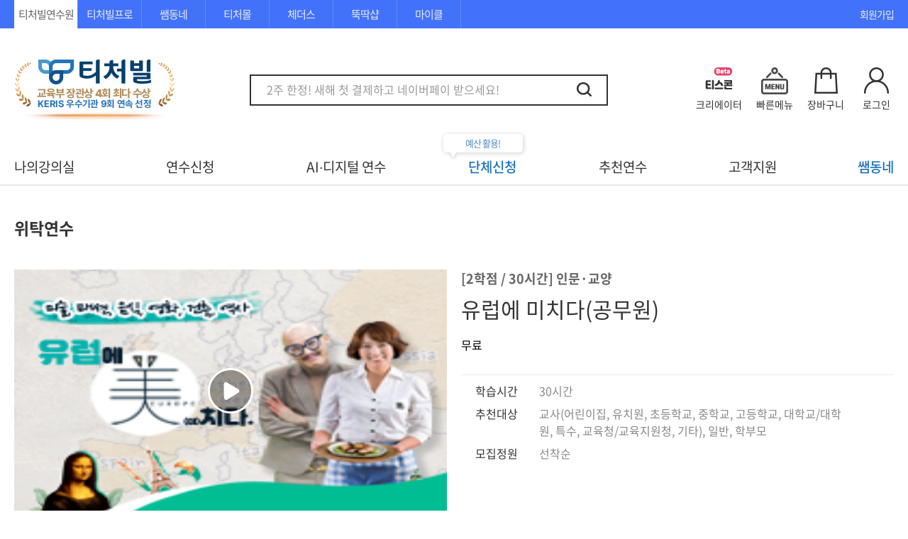

--- FILE ---
content_type: text/html;charset=UTF-8
request_url: https://www.teacherville.co.kr/trainapply/jobtrainapply/b2gCreditCourseDetail.edu?operationCourseGetSeq=O1002858&organizationGetSeq=1464
body_size: 94460
content:
<!doctype html>
<html>
<head>
	<title>티처빌 – No.1 교원 연수</title>
	<meta charset="utf-8">
			<meta property="og:title" content="유럽에 미치다(공무원)">
		<meta property="og:description" content="유럽에 미치다(공무원)">
				<meta property="og:image" content="http://www.teacherville.co.kr/repository_data/operationCoursePromotion/2020/04/10/fd1812ea-40fb-4aff-918c-d3407a9b02ce.png"/>
		<meta property="og:image:height" content="155"/>
		<meta name="viewport" content="width=device-width, initial-scale=1">
	<meta http-equiv="X-UA-Compatible" content="IE=edge, chrome=1">
	<meta name="naver-site-verification" content="0add8555a60cee338dccc5d9b8b167c263e70219">
	<meta name="google-site-verification" content="2rREdt2uW7v69W4Mpm094KnnlzagXw0vvJiov5re9qA">
	<meta name="msvalidate.01" content="48AC48AB852002D7293CBD2DE5832AAD">
	
	<!-- CSS -->
	<link rel="shortcut icon" href="/image/common/favicon.ico">
										<link rel="stylesheet" type="text/css" href="/assets/css/jquery-ui.css" />
	<!--<link rel="stylesheet" type="text/css" href="/assets/css/common.css" />
	<link rel="stylesheet" type="text/css" href="/assets/css/song.css" />-->
	<link rel="stylesheet" type="text/css" href="/assets/css/common_230906.css?var=2025050701" />
	
	<script type="text/javascript" src="/scripts/common/jquery-1.11.1.min.js"></script>
	<script type="text/javascript" src="/scripts/common/jquery-ui-1.11.4.custom.js"></script>
	<script type="text/javascript" src="/assets/js/slick.js"></script>
	<script type="text/javascript" src="/assets/js/chart.bundle.min.js"></script>
	<script type="text/javascript" src="/assets/js/common.js"></script>
	<script type="text/javascript" src="/assets/js/mobile-detect.js"></script>


	<script type="text/javascript" src="//tvcache.teacherville.co.kr/teacherville2/image/web/js/event.js"></script>
	<script type="text/javascript" src="/scripts/common/ui.js"></script>
	<script type="text/javascript" src="/scripts/common/jquery.json-2.4.js"></script>
	<script type="text/javascript" src="/scripts/common/jquery.cookie.js"></script>
	<script type="text/javascript">
var global = {
	isValid : false,
	loginId : '',
	loginName : '',
	isBusiness : false,
	isSsamAdminId : false
};

if (location.pathname.indexOf('/ssam/') >= 0 || location.pathname.indexOf('/contents/') >= 0 || location.pathname.indexOf('/meet/') >= 0) {
	var ssamAdminIds = ['ssamdn'];
	global.isSsamAdminId = global.isValid && global.loginId && $.inArray(global.loginId, ssamAdminIds) >= 0 ? true : false;
}

var globalName = '';
</script>	<script type="text/javascript" src="/scripts/common/edudesk.academy.common-1.0.js?ver=20210913"></script>
	<script type="text/javascript" src="/scripts/common/bannerManager2021.js"></script>
	<script type="text/javascript" src="/scripts/common/teacherville-1.0.js?ver=20250908"></script>
	


	
	<!-- =========== 네이버 연관채널 등록 코드 by Jeyeol on 2018.09.10 =========== -->
	<script type="application/ld+json">
	{
		"@context": "http://schema.org",
		"@type": "Organization",
		"name": "티처빌연수원",
		"url":"http:\/\/teacherville.co.kr\/",
		"sameAs": [ 
			"https://blog.naver.com/tekville1",
			"https://www.instagram.com/teacherville_official/",
			"https://www.youtube.com/c/teachervilleTV",
			"https://play.google.com/store/apps/details?id=com.teacherville&hl=ko"
		]
	}
	</script>
	<!-- ====================================================================== -->
	
	<!-- ======================== GA Code Start by Jeyeol 2019.09.10 ====================== -->
	<!-- Global site tag (gtag.js) - Google Analytics -->
	<script async src="https://www.googletagmanager.com/gtag/js?id=G-YL2W05L25T"></script>
	<script>
	  window.dataLayer = window.dataLayer || [];
	  function gtag(){dataLayer.push(arguments);}
	  gtag('js', new Date());

	gtag('config', 'G-YL2W05L25T');
	gtag('config', 'UA-146586405-1'); // Backup_2024
	gtag('config', 'UA-82388220-1'); // Backup_2016
	</script>
	<!-- ======================== GA Code End ====================== -->


	<!-- ======================== Facebook Pixel Code by Jeyeol on 2019.04.02 ========== -->
	<script>
		!function(f,b,e,v,n,t,s)
		{if(f.fbq)return;n=f.fbq=function(){n.callMethod?
		n.callMethod.apply(n,arguments):n.queue.push(arguments)};
		if(!f._fbq)f._fbq=n;n.push=n;n.loaded=!0;n.version='2.0';
		n.queue=[];t=b.createElement(e);t.async=!0;
		t.src=v;s=b.getElementsByTagName(e)[0];
		s.parentNode.insertBefore(t,s)}(window, document,'script',
		'https://connect.facebook.net/en_US/fbevents.js');
		fbq('init', '152676701810057');
		fbq('track', 'PageView');
	</script>
	<noscript><img height="1" width="1" style="display:none"
		src="https://www.facebook.com/tr?id=152676701810057&ev=PageView&noscript=1"
	/></noscript>
	<!-- ======================== Facebook Pixel Code End ========== -->
	
	<script type="text/javascript" src="//wcs.naver.net/wcslog.js"></script>

	<!-- ================================= groobee start ================================= -->
	<script type="text/javascript">
		(function(a,i,u,e,o) {
			a[u]=a[u]||function(){(a[u].q=a[u].q||[]).push(arguments)};
		})(window, document, "groobee");
		groobee("serviceKey", "0bfcadeb49034522aa59e5c208ac521d");
		groobee("siteType", "custom");
	</script>
	<script charset="utf-8" src="//static.groobee.io/dist/g2/groobee.init.min.js"></script>
	<!-- ================================= groobee end ================================= -->

	<script type="text/javascript">
		if(global.loginId != ""){
			//회원정보 groobee 로그 수집
			$.ajax({
				url : "/api/groobee/getMemberIndiInfo.edu",
				type : "post",
				contentType : "application/x-www-form-urlencoded; charset=UTF-8",
				data : "memberId="+global.loginId,
				sendDataType : "serialize",
				animation : true,
				success : function(resText, resCode) {
					var jsonValue = JSON.parse(resText); // JSON parsing
					var data = jsonValue[0];
					$('head').append('<meta property="groobee:member_id"  	  content="'+data.memberId+'"/>');
					$('head').append('<meta property="groobee:member_grade"   content="'+data.memberLevelName+'"/>');
					$('head').append('<meta property="groobee:member_gender"  content="'+data.memberSex+'"/>');
					$('head').append('<meta property="groobee:member_type"    content="'+data.memberTypeName+'"/>');
					$('head').append('<meta property="groobee:member_age"     content="'+data.memberAge+'"/>');
				}
			});
		}
	</script>

	<link rel="stylesheet" type="text/css" href="/css/trainapply.css">
</head>
<body>
	
	<div id="wrap" class="classroom">
	<!-- header -->
	<script>
	var timer = null;

	//check robot
	//try{ $.ajax('/tracking/check.edu'); } catch(e) {}
	var urlAddress = window.location.href;

	/* if(urlAddress.indexOf("https") != -1){
		$("#absolutePath").show();
	}else{
		$("#relativePath").show();
	} */

	$(function(){
		let repalceUrl = urlAddress.replace('http://', '');
		repalceUrl = repalceUrl.replace('https://', '');

		let splitUrl = repalceUrl.split('/');

		let returnUrl = '/';
		for(let i = 1; i <= splitUrl.length-1; i++) {
			if( i === splitUrl.length-1 ) {
				returnUrl += splitUrl[i];
			} else {
				returnUrl += splitUrl[i] + '/';
			}
		}

		let ajaxCallUrl = '';
		if( 'www.teacherville.co.kr' == splitUrl[0] ) {
			ajaxCallUrl = '//ssam.teacherville.co.kr/sso/business.jsp?returnURL=' + returnUrl;
		} else if( 'ssam.teacherville.co.kr' == splitUrl[0] ) {
			ajaxCallUrl = '//www.teacherville.co.kr/sso/business.jsp?returnURL=' + returnUrl;
		} else if( 'www2.teacherville.co.kr' == splitUrl[0] ) {
			ajaxCallUrl = '//ssam2.teacherville.co.kr/sso/business.jsp?returnURL=' + returnUrl;
		} else if( 'ssam2.teacherville.co.kr' == splitUrl[0] ) {
			ajaxCallUrl = '//www2.teacherville.co.kr/sso/business.jsp?returnURL=' + returnUrl;
		} else {
			ajaxCallUrl = '//ssam2.teacherville.co.kr/sso/business.jsp?returnURL=' + returnUrl;
		}

		$('#ifrmLoginCheck').attr('src', ajaxCallUrl);
	});

	$(window).load(function(){
		//TIMER SCRIPT
		if($("#timer").length > 0){				// 타이머 설정이 필요한 배너가 있다면
			//if(document.location.pathname == '/index.edu'){	//스크립트 적용될 페이지(메인페이지 url)
			timer = setInterval("countdown()", 1000);
			//}
		}

	})

	function countdown() {
		/*
            timeDisplayYn = 광고 종료일시까지 남은시간 노출 여부(시간 노출이 필요하다면 값 Y)
            timeSet = 광고 종료일시
        */
		var timeDisplayYn = $("#timeDisplayYn").val();
		var newYears = $("#timeSet").val();

		var newYearsDate = new Date(newYears);

		var currentDate = new Date();
		var totalSeconds = (newYearsDate - currentDate) / 1000;

		var days = Math.floor(totalSeconds / 3600 / 24);
		var hours = Math.floor(totalSeconds / 3600) % 24;
		var minutes = Math.floor(totalSeconds / 60) % 60;
		var seconds = Math.round(totalSeconds) % 60;

		if(timeDisplayYn == "Y"){
			document.getElementById('days').innerText = formatDay(days);
			document.getElementById('hours').innerText = formatTime(hours);
			document.getElementById('minutes').innerText = formatTime(minutes);
			document.getElementById('seconds').innerText = formatTime(seconds);
		}

		checkTimerShtdwn(totalSeconds);
	}

	function formatTime(time) {
		return time < 10 ? '0' + time : time;
	}

	function formatDay(day) {
		return day < 10 ? day : day;
	}

	//날짜 지나면 종료
	function checkTimerShtdwn(totalSeconds) {
		if(totalSeconds < 0){
			clearInterval(timer);
			var cell = document.getElementById("timer");
			while(cell.hasChildNodes()){
				cell.removeChild(cell.firstChild);
			}
		}
	}
</script>





<script type="text/javascript">

	var mi_adkey = "poucg";
	var mi_is_defender = "";
	var mi_dt=new Date(),mi_y=mi_dt.getFullYear(),mi_m=mi_dt.getMonth()+1,mi_d=mi_dt.getDate(),mi_h=mi_dt.getHours();
	var mi_date=""+mi_y+(mi_m<=9?"0":"")+mi_m+(mi_d<=9?"0":"")+mi_d+(mi_h<=9?"0":"")+mi_h;
	var mi_script = "<scr"+"ipt "+"type='text/javascr"+"ipt' src='//log1.toup.net/mirae_log.js?t="+mi_date+"' charset='utf-8' async='true'></scr"+"ipt>";
	document.writeln(mi_script);


	if ( teacherville ) {
		teacherville.common.autoLoginCheck();
		//teacherville.common.checkCondition();
	}
</script>
<div id="wrap">
		<div id="BWEB-WZ02" class="com-top-banner only-pc" style="background:#050b38">
	</div>
	<button type="button" class="top-line-banner">닫기</button>

	<!-- 헤더 -->
	<section id="header">
		<div class="link-info-content">
			<div class="link-area">
				<a href="https://www.teacherville.co.kr/index.edu" class="on">티처빌연수원</a>
				<a href="https://pro.teacherville.co.kr/" target="_blank">티처빌프로</a>
				<a href="https://ssam.teacherville.co.kr/ssam/main/index.edu" target="_blank">쌤동네</a>
				<!-- <a href="https://classmaker.teacherville.co.kr/index.do" target="_blank">클래스메이커</a>-->
				<a href="https://shop.teacherville.co.kr/" target="_blank">티처몰</a>
				<a href="https://chathess.teacherville.co.kr/" target="_blank">체더스</a>
				<a href="https://ddddshop.co.kr/" target="_blank">뚝딱샵</a>
				<a href="https://mycl.io/" target="_blank">마이클</a>
			</div>
			<div class="info-area">
									<a href="javascript:goPotalLink('/portal/memship/join.edu?svc=1');">회원가입</a>
							</div>
		</div>
		<div class="mobile-content">
			<div class="top-area">
				<div class="logo-box">
					<div>
						<h1 class="logo"><a href="/index.edu"><img src="/assets/images/icon/teacherville.png" alt=""/></a></h1>
						<button type="button" class="toggle-menus"><img src="/assets/images/icon/mo_logo_btn.png" alt=""></button>
						<ul class="link-list">
							<li>
								<a href="//www.teacherville.co.kr/index.edu" target="_blank">
									<img src="//tvcache.teacherville.co.kr/teacherville.png" alt="" class="logo-img"><i></i>
								</a>
							</li>
							<li>
								<a href="//ssam.teacherville.co.kr/ssam/main/index.edu" target="_blank">
									<img src="//tvcache.teacherville.co.kr/ssamdongne.png" alt="" class="logo-img">
								</a>
							</li>
							<!--<li>
								<a href="//classmaker.teacherville.co.kr/introduce.do" target="_blank">
									<img src="//tvcache.teacherville.co.kr/classmaker.png" alt="" class="logo-img">
								</a>
							</li>-->
							<li>
								<a href="https://www.teacherville.co.kr/b2g/support/index.edu" target="_blank">
									<img src="//tvcache.teacherville.co.kr/teacherville2/image/web/icon/teachervillepro.png" alt="" class="logo-img">
								</a>
							</li>
							<li>
								<a href="//mshop.teacherville.co.kr/" target="_blank">
									<img src="//tvcache.teacherville.co.kr/teachermall.png" alt="" class="logo-img">
								</a>
							</li>
							<li>
								<a href="//mchathess.teacherville.co.kr/" target="_blank">
									<img src="//tvcache.teacherville.co.kr/chathess.png" alt="" class="logo-img">
								</a>
							</li>
							<li>
								<a href="https://ddddshop.co.kr/" target="_blank" style="padding: 12px;">
									<img src="//tvcache.teacherville.co.kr/ddddshop.png" alt="" class="logo-img" style="height: 20px;">
								</a>
							</li>
							<li>
								<a href="https://mycl.io/" target="_blank" style="padding: 11px 17px;">
									<img src="//tvcache.teacherville.co.kr/mycl.png" alt="" class="logo-img" style="height: 25px;">
								</a>
							</li>
						</ul>
					</div>
					<div>
																		<button type="button" class="basket-btn" onClick="teacherville.common.menu.link('/mypage/paymentinfo/basket/basketList.edu', 'yes');">장바구니
													</button>
						<button type="button" class="my-btn" onClick="teacherville.common.menu.link('/portal/mypage/modifyInfo.edu', 'yes');">마이페이지</button>
					</div>
				</div>
			</div>
		</div>

		<div class="search-content">
			<div class="flexbox">
				<h1 class="logo search_logo"><a href="/index.edu"><img src="/assets/images/icon/230905_logo.png" alt=""/></a></h1>
				<h1 class="logo"><a href="/index.edu"><img src="/assets/images/icon/logo.png" alt=""/></a></h1>
				<div class="search-area">
					<form id="FormTotalSearch" name="FormTotalSearch" method="get" onsubmit="return false;">
						<div class="input-box">
							<input type="text" name="query" id="query" placeholder="2주 한정! 새해 첫 결제하고 네이버페이 받으세요!" autocomplete="off">
							<button type="button" class="search-btn" id="queryBtn"><span class="blind">검색하기</span></button>
						</div>
					</form>
					<div class="search-box">
						<div class="box">
							<!-- 비검색중일때 -->
							<div class="recent-item">
								<div class="tit">
									<p>최근 검색어</p>
								</div>
								<ul id="recentKeywordList">
									<li class="empty">최근 검색어가 없습니다.</li>
								</ul>
							</div>
							<div class="recommend-item">
								<div class="tit">
									<p>추천 검색어</p>
								</div>
								<ul  id="recommendItemList"></ul>
							</div>
							<div class="interest-item">
								<div class="tit">
									<p>인기 검색어</p>
									<small id="currentDate">2025/10/15 기준</small>
								</div>
								<ul id="interestItemList"></ul>
							</div>
							<!-- 검색중일때 -->
							<div class="searching-item">
								<ul></ul>
							</div>
							<div class="close-box">
								<button type="button" class="close-btn">닫기<i></i></button>
							</div>
						</div>
					</div>
				</div>
				<div class="link-area">
					<!--<a href="javascript:teacherville.common.menu.link('/cs/message/messageBox.edu', 'yes');" class="message-btn">쪽지</a>-->
					<a href="javascript:teacherville.common.menu.link('/mypage/tMakersContents/creatorAcceptInfo.edu', 'yes');" class="tscon-btn">크리에이터<span class="cm_blt">선생님이 직접 제작한 직무연수</span></a>
					<a href="#" class="check-btn" onclick="$('.quick-menu').show();">빠른메뉴</a>
					<a href="javascript:teacherville.common.menu.link('/mypage/paymentinfo/basket/basketList.edu', 'yes');" class="basket-btn">장바구니</a>
					<!-- <a href="javascript:alert('준비중입니다.');" class="basket-btn">장바구니</a> -->
																												<!--<a id="portal-login" href="https://www.teacherville.co.kr/portal/memship/loginSSL.edu" class="login-btn">로그인</a>-->
						<a id="portal-login" href="/portal/memship/login.edu?svc=1" class="login-btn">로그인</a>
									</div>
			</div>
			<ul class="menu-area">
				<li>
					<a href="javascript:teacherville.common.menu.link('/mypage/mylectureroom/state.edu', 'yes');">나의강의실</a>
					<ul class="sub-menu-list">
						<li class="on"><a href="javascript:teacherville.common.menu.link('/mypage/mylectureroom/state.edu', 'yes');">강의실</a></li>
						<li><a href="javascript:teacherville.common.menu.link('/mypage/paymentinfo/paymentinfoList.edu', 'yes');">결제내역</a></li>
						<li><a href="javascript:teacherville.common.menu.link('/mypage/benefitinfo/tcoinCurrSituList.edu', 'yes');">멤버십관리</a></li>
						<li><a href="javascript:teacherville.common.menu.link('/mypage/benefitinfo/couponCurrSituList.edu', 'yes');">혜택관리</a></li>
						<li><a href="javascript:teacherville.common.menu.link('/mypage/mylectureroom/review.edu', 'yes');">영수증/이수증</a></li>
						<li><a href="/mypage/tMakersContents/creatorAcceptInfo.edu">티스콘크리에이터</a></li>
						<li><a href="javascript:teacherville.common.menu.link('/portal/mypage/modifyInfo.edu', 'yes');">회원정보</a></li>
					</ul>
				</li>
				<li>
					<a href="/trainapply/allCourseList.edu">연수신청</a>
					<ul class="sub-menu-list">
						<li><a href="/trainapply/allCourseList.edu">직무연수</a></li>
						<li><a href="/trainapply/aiCourseList.edu">AI 추천 연수<span class="new" style="width:14px; height:14px; line-height:13px; vertical-align:middle;margin:-2px 0 0 2px;font-weight: normal;border-radius:100%;letter-spacing: 1px; font-size:11px">n</span></a></li>
						<li><a href="/trainapply/tsconCourseList.edu">티스콘 직무연수</a></li>
						<li><a href="/trainapply/packageTrainingCourseList.edu">연수∙교구 SET</a></li>
						<li><a href="/trainapply/liveIntegratedPage.edu">Live 연수∙모임</a></li>
						<li><a href="/b2g/progressingCourse.edu">위탁연수(교육청∙기관)</a></li>
						<li><a href="/trainapply/onlineCourseList.edu">자율연수</a></li>
						<li><a href="/trainguide/review/reviewList.edu">연수후기</a></li>
					</ul>
				</li>
				<li>
					<a href="/newRoadmap/roadmapPrediagnosis.edu">AI∙디지털 연수</a>
					<ul class="sub-menu-list">
						<li><a href="/newRoadmap/roadmapPrediagnosis.edu">AI∙디지털 로드맵<span class="new" style="width:14px; height:14px; line-height:13px; vertical-align:middle;margin:-2px 0 0 2px;font-weight: normal;border-radius:100%;letter-spacing: 1px; font-size:11px">n</span></a></li>
						<li><a href="/trainapply/eduTechCourseList.edu">에듀테크 활용 연수</a></li>
						
					</ul>
				</li>
				<li class="village" style="padding: 0 55px;">
					<span class="ic">예산 활용!</span>
					<a href="/mypage/groupinfo/groupHome.edu">단체신청</a>
					<ul class="sub-menu-list">
						<li><a href="/mypage/groupinfo/groupHome.edu">단체신청 홈</a></li>
						<li><a href="javascript:teacherville.common.menu.link('/mypage/groupinfo/myGroupList.edu?changeTab=N', 'yes');">단체신청(코드공유)</a></li>
						<li><a href="javascript:teacherville.common.menu.link('/mypage/groupinfo/myGroupList.edu?changeTab=O', 'yes');">단체신청(명단구성)</a></li>
						<li><a href="/trainapply/premiumEduCourseInfo.edu">견적요청<span class="new" style="width:14px; height:14px; line-height:13px; vertical-align:middle;margin:-2px 0 0 2px;font-weight: normal;border-radius:100%;letter-spacing: 1px; font-size:11px">n</span></a></li>
						<li><a href="/newbook/ssamBookMain.edu">Books</a></li>
					</ul>
				</li>
				<li>
					<a href="/trainapply/top10course.edu">추천연수</a>
					<ul class="sub-menu-list">
						<li><a href="/trainapply/top10course.edu">베스트</a></li>
						<li><a href="/trainapply/recommendCourseDetail.edu?groupCode=R01&groupSeq=4">법정의무연수</a></li>
						<li><a href="/trainapply/recommendCourseDetail.edu?groupCode=R02&groupSeq=9">교육청 정책연수</a></li>
						
						<li><a href="/trainapply/korHistCourseList.edu">한국사</a></li>
						<li><a href="/trainapply/recommendCourseDetail.edu?groupCode=R03&groupSeq=163">주제별</a></li>
						<li><a href="/trainapply/recommendCourseDetail.edu?groupCode=R04&groupSeq=164">교과별</a></li>
						<li><a href="/trainapply/recommendCourseDetail.edu?groupCode=R07&groupSeq=142">학교급별</a></li>
						<li><a href="/trainapply/competencyModelingList.edu">생애주기연수</a></li>
					</ul>
				</li>
				<li class="xs_hidden">
					<a href="/cs/notice/noticeList.edu">고객지원</a>
					<ul class="sub-menu-list">
						<li><a href="/cs/eventpromotion/eventList.edu">이벤트</a></li>
						<li><a href="/cs/notice/noticeList.edu">공지사항</a></li>
						<li><a href="/cs/inquirybbs/inquiryBbsList.edu">문의하기</a></li>
						<li><a href="/cs/useguidefaq/useGuideFaqListDetail.edu">자주하는 질문</a></li>
						<li><a href="/cs/schedule/list.edu">연수안내</a></li>
						<li><a href="/cs/remotesupport/remoteSupportDetail.edu">원격지원</a></li>
					</ul>
				</li>
																																								<li class="village xs_hidden">
					<a href="http://ssam.teacherville.co.kr/ssam/main/index.edu">쌤동네</a>
					<ul class="sub-menu-list">
						<li><a href="//ssam.teacherville.co.kr/ssam/contents/list.edu">콘텐츠</a></li>
						<li><a href="//ssam.teacherville.co.kr/ssam/meet/list.edu">쌤모임</a></li>
						<li><a href="//ssam.teacherville.co.kr/ssam/teacher/list.edu">쌤찾자</a></li>
						<li><a href="//ssam.teacherville.co.kr/ssam/event/creatorGuide.edu">크리에이터</a></li>
					</ul>
				</li>
			</ul>
		</div>

		<div class="mobile-menu">
			<a href="javascript:teacherville.common.menu.link('/mypage/mylectureroom/state.edu', 'yes');">나의강의실</a>
			<a href="/trainapply/allCourseList.edu">연수신청</a>
			<a href="/trainapply/getPremiumEduCourseInfo.edu">디지털역량</a>
			<a href="/trainapply/top10course.edu">추천연수</a>
			<a href="/newbook/ssamBookMain.edu">Books</a>
		</div>

		<div class="quick-menu" style="display:none">
			<div class="top-area">
				<ul class="menu-box-1 clearfix">
					<li><a href="javascript:teacherville.common.menu.link('/mypage/mylectureroom/review.edu', 'yes');"><span>복습/종료/이수증</span></a></li>
					<li><a href="javascript:teacherville.common.menu.link('/mypage/mylectureroom/delay.edu', 'yes');"><span>학습연기</span></a></li>
					<li><a href="/cs/remotesupport/remoteSupportDetail.edu"><span>원격지원</span></a></li>
					<li><a href="/cs/schedule/list.edu"><span>연간연수일정</span></a></li>
					<li><a href="javascript:edudeskacademy.common.ui.popup('/html/popup/ingaPopup.html', '교육부인가서', 662, 800, 'scrollbars=no, menubar=no, toolbar=no, location=no, resizable=no');"><span>교육부인가서</span></a></li>
					<li><a href="/cs/notice/noticeList.edu"><span>공지사항</span></a></li>
					<li><a href="/cs/eventpromotion/eventList.edu"><span>이벤트</span></a></li>
					<li><a href="/cs/useguidefaq/useGuideFaqListDetail.edu"><span>자주묻는질문</span></a></li>
					<li><a href="/cs/inquirybbs/inquiryBbsList.edu"><span>문의게시판</span></a></li>
				</ul>
			</div>
			<div class="bottom-area">
				<div class="bt-box ">
					<ul class="bank">
						<li>무통장 입금계좌</li>
						<li>농협 1318-01-000960</li>
						<li>국민 482637-01-005419</li>
						<li>예금주 테크빌교육㈜</li>
					</ul>
				</div>
				<div class="bt-box ">
					<ul class="social clearfix">
						<li><a href="https://www.facebook.com/teacherville" target="_blank"><span>페이스북</span></a></li>
						<li><a href="https://www.instagram.com/teacherville_official/" target="_blank"><span>인스타그램</span></a></li>
						<!-- <li><a href="https://story.kakao.com/teacherville" target="_blank"><span>카카오스토리</span></a></li> -->
						<li><a href="https://www.youtube.com/c/teachervilleTV" target="_blank"><span>유튜브</span></a></li>
						<li><a href="https://blog.naver.com/tekville1" target="_blank"><span>네이버블로그</span></a></li>
						<li><a href="https://pf.kakao.com/_axihIj" target="_blank"><span>카카오채널</span></a></li>
						<!--<li><a href="https://www.teacherville.co.kr/cs/eventpromotion/eventFullDetail.edu?eventSeq=1001100" target="_blank"><span>BIG4연수</span></a></li>-->
					</ul>
				</div>
			</div>
			<button type="button" class="quick-close" onclick="$('.quick-menu').hide();"><span>닫기</span></button>
		</div>
	</section>


	<script type="text/javascript">
		var env = location.href.indexOf("teacherville") > -1 && location.href.indexOf("dev") < 0 ?"prod":"dev";
		$(function(){
			var headerFix = $( '#header' ).offset();
			$( window ).scroll( function() {
				if ( $( document ).scrollTop() > headerFix.top) {
					$( '#header' ).addClass( 'fix' );
				}
				else {
					$( '#header' ).removeClass( 'fix' );
				}
			});


			$('.toggle-menus').click(function () {
				$(this).toggleClass('.on');
				if( $(this).next().is(':visible') ) {
					$(this).next().hide();
				} else {
					$(this).next().toggle();
				}
			});

			$('.member-info').click(function(){
				window.open('/portal/mypage/modifyInfo.edu');
			});

			if ($('#query').val() != '') {
				$('#query').attr('placeholder','');
			}

			$('#query').keypress(function(event){
				if (13 == event.which) {
					teacherville.common.totalSearch.doSearch();
					return false;
				}
			});


			teacherville.common.totalSearch.keywordControl(1);
			$('.select_input>input').click(function () {
				$('.select_input ul').stop().slideToggle(300);
			});

			$('.select_input ul li input').click(function () {
				$('.select_input>input').val($(this).val());
				$('.select_input ul').stop().slideUp(300);
			});
		});

		$('.gnb_sub>li>a').click(function () {
			var i = $(".gnb_sub>li>a").index(this);
			subMenuIndex == i;
		});

		$('.gnb_sub>li>button').click(function () {
			$('.all_menu').stop().slideToggle(0);
		});

		$('.all_menu .btn_close').click(function () {
			$('.all_menu').stop().hide(0);
		});

		// 타겟영역을 제외하고 클릭했을 시 팝업 숨김처리.
		$('html, body').on('click', function(e){
			var $tgPoint = $(e.target);
			var $popCallBtn = ($tgPoint.attr("id") == "query");
			var $popArea = $tgPoint.hasClass('search-box');
			if($('#searchTextBox').is(":visible") || $('#searchCourseBox').is(":visible")){
				if ( !$popCallBtn && !$popArea ) {
					//$('#searchTextBox').removeClass('view');
					$('#searchTextBox').hide();
					$("#searchCourseBox").hide();
				}
			}

			// 검색버튼 클릭시 placeholder 의 값을 확인하여 이벤트를 발생시킨다.((21.11.11)마케팅팀요청 > 검색창 내용 랜덤 노출 중지)
			var $tgPoint2 = $(e.target);
			var $popArea2 = ($tgPoint.attr("id") == "query");

			if ( !$popArea2 ) {

				if ($('#query').attr('placeholder') == ''){
					$('#query').attr('placeholder',"2주 한정! 새해 첫 결제하고 네이버페이 받으세요!");
				}
				$("#searchCourseBox").hide();
			}
		});

		function getReglarExpressionReplace(searchWord) {
			var pattern = "";
			var chr = Array('ㄱ', 'ㄲ', 'ㄴ', 'ㄷ', 'ㄸ', 'ㄹ', 'ㅁ', 'ㅂ', 'ㅃ', 'ㅅ', 'ㅆ', 'ㅇ', 'ㅈ', 'ㅉ', 'ㅊ', 'ㅋ', 'ㅌ', 'ㅍ', 'ㅎ');
			//var chrCho = Array('[가-깋]','[까-낗]','[나-닣]','[다-딯]','[따-띻]','[라-맇]','[마-밓]','[바-빟]','[빠-삫]','[사-싷]','[싸-앃]','[아-잏]','[자-짛]','[짜-찧]','[차-칳]','[카-킿]','[타-팋]','[파-핗]','[하-힣]');

			for (var i = 0; i < searchWord.length; i++) {
				var inputStr = searchWord.substring(i, i + 1); //입력한 단어 글자 단위로 나눠 담기
				//초성만 입력되었을때
				if (inputStr >= 'ㄱ' && inputStr <= 'ㅎ') {
					for (var j = 0; j < chr.length; j++) {
						if (inputStr == chr[j]) {
							pattern += chr[j];
							break;
						}
					}
				} else if (inputStr >= '가') { //완성된 문자를 입력했을때 검색패턴 쓰기
					var curCharCode = inputStr.charCodeAt(0);

					//받침이 있는지 검사
					var magic = (curCharCode - 44032) % 588;

					//받침이 없을때.
					if (magic == 0) {
						pattern += inputStr;
					} else { //받침이 있을때
						magic = 27 - (magic % 28);
						pattern += inputStr;
					}
				} else { //영어, 숫자, 특수문자를 입력했을때
					pattern += inputStr;
				}
			}
			return pattern;
		};

		// 검색검색
		function escapeRegExp(string) {
			return string.replace(/[.*+?^${}()|[\]\\]/g, '\\$&');
		}

		function showDefaultSearchBox() {
			$(".search-box").show();
			$(".recent-item, .recommend-item, .interest-item").show();
			$(".searching-item").hide();
		}

		function showSearchingBox() {
			$(".search-box").show();
			$(".recent-item, .recommend-item, .interest-item").hide();
			$(".searching-item").show();
		}

		function saveRecentKeyword(keyword) {
			if (!keyword || $.trim(keyword).length === 0) return;

			$.ajax({
				url: "/api/v1/recent/keyword/saveRecentKeyword.edu",
				type: "POST",
				contentType: "application/json; charset=utf-8",
				dataType: "json",
				data: JSON.stringify({
					searchSite: "teacherville",
					keyword: $.trim(keyword)
				}),
				success: function () {
					// 저장 후 목록 갱신
					getRecentKeywordList();
				},
				error: function (xhr) {
					console.error("최근 검색어 저장 실패:", xhr);
				}
			});
		}

		function saveRecentKeywordIfNeeded() {
			var keyword = $("#query").val();
			if (keyword && $.trim(keyword).length > 0) {
				saveRecentKeyword(keyword);
			}
		}

		function getRecentKeywordList() {
			$.ajax({
				url: "/api/v1/recent/keyword/getRecentKeywordList.edu",
				type: "POST",
				contentType: "application/json; charset=utf-8",
				dataType: "json",
				data: JSON.stringify({
					searchSite: "teacherville",
					size: 10
				}),
				success: function (data) {
					drawRecentKeywordList(data);
				},
				error: function (xhr) {
					console.error("최근 검색어 조회 실패:", xhr);
					drawRecentKeywordList([]);
				}
			});
		}

		function drawRecentKeywordList(list) {
			var html = "";

			if ($.isArray(list) && list.length > 0) {
				$.each(list, function (idx, item) {
					// 백엔드 응답 필드명에 맞게 수정 (id, keyword 기준)
					var id = item.id;
					var keyword = item.keyword || "";
					var kwEscaped = $("<div>").text(keyword).html();

					html += '<li>';
					html += '  <a href="#" class="recent-keyword" data-keyword="' + kwEscaped + '">';
					html +=        kwEscaped;
					html += '  </a>';
					html += '  <button type="button" class="del" data-id="' + id + '">삭제</button>';
					html += '</li>';
				});
			} else {
				html += '<li class="empty">최근 검색어가 없습니다.</li>';
			}

			$("#recentKeywordList").html(html);
		}

		function deleteRecentKeyword(id) {
			if (!id) return;

			$.ajax({
				url: "/api/v1/recent/keyword/deleteRecentKeyword.edu",
				type: "POST",
				data: { id: id },
				success: function () {
					getRecentKeywordList();
				},
				error: function (xhr) {
					console.error("최근 검색어 삭제 실패:", xhr);
				}
			});
		}

		function clearRecentKeyword() {
			$.ajax({
				url: "/api/v1/recent/keyword/clearRecentKeyword.edu",
				type: "POST",
				data: { searchSite: "teacherville" },
				success: function () {
					getRecentKeywordList();
				},
				error: function (xhr) {
					console.error("최근 검색어 전체 삭제 실패:", xhr);
				}
			});
		}

		function getRecommendItemList() {
			$.ajax({
				url: "/api/v1/teacherville/search/getRecommendKeywordList.edu",
				type: "POST",
				contentType: "application/json; charset=utf-8",
				dataType: "json",
				data: JSON.stringify({
					siteCode: "ST001"
				}),
				success: function (data) {
					const $ul = $("#recommendItemList");
						$ul.empty();

					if (!Array.isArray(data) || data.length === 0) {
							$ul.html('<li>등록된 추천 검색어가 없습니다.</li>');
						return;
					}
					data.sort(function (a, b) {
						return (a.tagOrdering || 0) - (b.tagOrdering || 0);
					});

					let html = "";

					data.forEach(function (item) {
						if (item.useYesNo !== "Y" || !item.keyWord) {
							return;
						}
						const kwEscaped = $("<div>").text(item.keyWord).html();

						html += '<li>';
						html += '  <a href="#" class="recommend-keyword" data-keyword="' + kwEscaped + '">';
						html +=        kwEscaped;
						html += '  </a>';
						html += '</li>';
					});

					if (html === "") {
						html = '<li>등록된 추천 검색어가 없습니다.</li>';
					}

					$("#recommendItemList").html(html);

						$ul.off("click", "a.recommend-keyword")
							.on("click", "a.recommend-keyword", function (e) {
								e.preventDefault();
								const keyword = $(this).data("keyword");
								$("#query").val(keyword);

								saveRecentKeyword(keyword);

								if (teacherville && teacherville.common &&
										teacherville.common.totalSearch &&
										typeof teacherville.common.totalSearch.doSearch === "function") {
									teacherville.common.totalSearch.doSearch();
								}
							});
				},
				error: function (xhr) {
					console.error("추천 검색어 조회 실패:", xhr);
				}
			});
		}

		function getInterestItemList() {
			$.ajax({
				url: "/api/v1/teacherville/search/getKeywordTopList.edu",
				type: "POST",
				contentType: "application/json; charset=utf-8",
				dataType: "json",
				data: JSON.stringify({
					searchSite: "teacherville"
				}),
				success: function (data) {
					const $ul = $("#interestItemList");
						$ul.empty();

					if (!Array.isArray(data) || data.length === 0) {
							$ul.html('<li>등록된 인기 검색어가 없습니다.</li>');
						return;
					}

					data.sort(function (a, b) {
						return (b.keywordCount || 0) - (a.keywordCount || 0);
					});

					let html = "";

					data.forEach(function (item) {
						if (!item.keyWord) {
							return;
						}

						const kwEscaped = $("<div>").text(item.keyWord).html();

						html += '<li>';
						html += '  <a href="#" class="interest-keyword" data-keyword="' + kwEscaped + '">';
						html +=        kwEscaped;
						html += '  </a>';
						html += '</li>';
					});

					if (html === "") {
						html = '<li>등록된 인기 검색어가 없습니다.</li>';
					}

					$("#interestItemList").html(html);

						$ul.off("click", "a.interest-keyword")
							.on("click", "a.interest-keyword", function (e) {
								e.preventDefault();
								const keyword = $(this).data("keyword");
								$("#query").val(keyword);

								saveRecentKeyword(keyword);

								if (teacherville?.common?.totalSearch?.doSearch) {
									teacherville.common.totalSearch.doSearch();
								}
							});

					// 날짜 라벨 갱신 (오늘 기준)
					const now = new Date();
					const year = now.getFullYear();
					const month = String(now.getMonth() + 1).padStart(2, "0");
					const day = String(now.getDate()).padStart(2, "0");
					$("#currentDate").text(year + "/" + month + "/" + day + " 기준");
				},
				error: function (xhr) {
					console.error("인기 검색어 조회 실패:", xhr);
				}
			});
		}

		function initAutocomplete() {
			$("#query").autocomplete({
				source: function (request, response) {
					$.ajax({
						url: "/api/v1/teacherville/search/suggestions.edu",
						type: "GET",
						dataType: "json",
						data: {
							query: request.term
						},
						success: function (data) {
							var list = data.result || [];
							var keyword = request.term || "";

							// 기존 자동완성 목록 초기화
							$(".searching-item ul").empty();

							if (keyword.length === 0) {
								// 검색어가 아예 없으면 기본 박스 노출
								showDefaultSearchBox();
								response([]);
								return;
							}

							if (list.length > 0) {
								// 검색어 하이라이트용 정규식
								var regex = new RegExp("(" + escapeRegExp(keyword) + ")", "gi");

								$.each(list, function (idx, item) {
									var highlighted = item.replace(
											regex,
											"<span class=\"searching\">$1</span>"
									);

									var $li = $("<li>");
									var $a = $("<a href='#' class='auto-item'>")
											.attr("data-value", item)
											.html(highlighted);

										$li.append($a);
									$(".searching-item ul").append($li);
								});

								// 검색중 화면 노출
								showSearchingBox();
							} else {
								// 결과가 없으면 기본 박스 노출
								showDefaultSearchBox();
							}

							// jQuery UI autocomplete 에도 데이터 넘겨줌 (필요 시 select 이벤트 활용)
							response($.map(list, function (item) {
								return {
									label: item,
									value: item
								};
							}));
						},
						error: function (xhr) {
							console.error("자동완성 에러:", xhr);
							showDefaultSearchBox();
							response([]);
						}
					});
				},
				minLength: 1,
				focus: function (event, ui) {
					event.preventDefault();
				},
				select: function (event, ui) {
					$("#query").val(ui.item.value);
					$("#query").autocomplete("close");
					$(".search-box").hide(); // 선택 후 닫기

					// 자동완성 선택도 최근검색어 저장
					saveRecentKeyword(ui.item.value);

					if (teacherville && teacherville.common &&
							teacherville.common.totalSearch &&
							typeof teacherville.common.totalSearch.doSearch === "function") {
						teacherville.common.totalSearch.doSearch();
					}
					return false;
				},
				open: function () {
					// jQuery UI 기본 dropdown은 숨기고, 커스텀 search-box만 사용
					$(".ui-autocomplete").hide();
				}
			});
		}

		$(function () {
			// 자동완성 초기화
			initAutocomplete();

			// 추천/인기/최근 검색어 초기 로딩
			getRecommendItemList();
			getInterestItemList();
			getRecentKeywordList();

			// 검색창 포커스 될 때: 기본 박스(최근/추천/인기) 보여주기
			$("#query").on("focus", function () {
				if ($(this).val().trim().length === 0) {
					showDefaultSearchBox();
				}
			});

			// 입력 중: 값이 비어지면 다시 기본 박스 + searching-item 비움
			$("#query").on("keyup", function (event) {
				var val = $(this).val().trim();

				if (val.length === 0) {
					$(".searching-item ul").empty();
					showDefaultSearchBox();
				}
			});

			// Enter: 검색 실행
			$("#query").keydown(function (event) {
				if (event.which === 13) {
					setTimeout(function () {
						if (!$(".ui-menu-item-wrapper.ui-state-active").length) {

							// 엔터로 검색할 때 최근 검색어 저장
							saveRecentKeywordIfNeeded();

							if (teacherville && teacherville.common &&
									teacherville.common.totalSearch &&
									typeof teacherville.common.totalSearch.doSearch === "function") {
								teacherville.common.totalSearch.doSearch();
							}
							$(".search-box").hide();
						}
					}, 100);
					return false;
				}
			});

			// 검색 버튼 클릭
			$("#queryBtn").on("click", function (event) {
				var placeholder = $('#query').attr('placeholder');
				var searchType = "";

				if (placeholder == "2주 한정! 새해 첫 결제하고 네이버페이 받으세요!") {	//((21.11.11)마케팅팀요청 > 검색창 내용 랜덤 노출 중지)
					searchType = "https://bit.ly/4qa7AIj";
				} else {
					searchType = "https://bit.ly/4qa7AIj";
				}

				if ($('#query').val().trim().length < 1 && $('#query').attr('placeholder') != '') {	// 검색어가 없고 placeholder가 있을 경우(이벤트용 링크가 있을 경우)
					var param = {};
					param.query = encodeURI(placeholder);
					param.searchType = encodeURI(searchType);
					var url = teacherville.common.url.https('/front/eventSearch.edu');
					var opts = {
						url: url,
						type: 'post',
						contentType: 'application/x-www-form-urlencoded; charset=UTF-8',
						data: param,
						sendDataType: 'serialize',
						success: function (resText, resCode) {
							var resultData = JSON.parse(resText);
							if (resultData != null) {
								$(location).attr('href', resultData.resultCode);
							}
						}
					};
					edudeskacademy.common.http.ajax(opts);
				} else {
					// 버튼 클릭 검색도 최근 검색어 저장
					saveRecentKeywordIfNeeded();

					if (teacherville && teacherville.common &&
							teacherville.common.totalSearch &&
							typeof teacherville.common.totalSearch.doSearch === "function") {
						teacherville.common.totalSearch.doSearch();
					}
					$(".search-box").hide();
				}
			});

			// 자동완성 항목 클릭
			$(document).on("click", ".searching-item .auto-item", function (e) {
				e.preventDefault();
				var value = $(this).data("value");

				$("#query").val(value);
				$(".search-box").hide();

				saveRecentKeyword(value);

				if (teacherville && teacherville.common &&
						teacherville.common.totalSearch &&
						typeof teacherville.common.totalSearch.doSearch === "function") {
					teacherville.common.totalSearch.doSearch();
				}
			});

			// 최근 검색어 항목 클릭 → 검색 실행
			$(document).on("click", "#recentKeywordList .recent-keyword", function (e) {
				e.preventDefault();
				var keyword = $(this).data("keyword");

				$("#query").val(keyword);
				$(".search-box").hide();

				// 클릭 시에도 최근 검색어 갱신(최신 순위로)
				saveRecentKeyword(keyword);

				if (teacherville && teacherville.common &&
						teacherville.common.totalSearch &&
						typeof teacherville.common.totalSearch.doSearch === "function") {
					teacherville.common.totalSearch.doSearch();
				}
			});

			// 최근 검색어 삭제 버튼 클릭
			$(document).on("click", "#recentKeywordList .del", function (e) {
				e.preventDefault();
				var id = $(this).data("id");
				deleteRecentKeyword(id);
			});

			// 전체 삭제 버튼 클릭
			// $("#recentKeywordClearBtn").on("click", function () {
			//     clearRecentKeyword();
			// });

			// 닫기 버튼
			$(".search-box .close-btn").on("click", function () {
				$(".search-box").hide();
			});
		});

		// 모바일
		// 장바구니 카운트
		/*
        $(function(){
            var opts = {
                    url               : "/front/getUserBasketCount.edu",
                    type              : 'post',
                    contentType       : 'application/x-www-form-urlencoded; charset=UTF-8',
                    sendDataType      : 'serialize',
                    animation         : false,
                    success           : function(data){
                        if(data){
                            var jsonData =  JSON.parse(data);
                            console.log(jsonData);
                            //$('div .head_cart').find('span').attr('style','');
                            //$('div .head_cart').find('span').text(jsonData.basketCnt);
                        } else {
                            //$('div .head_cart').find('span').attr('style','display:none');
                        }
                    }
            };
            edudeskacademy.common.http.ajax(opts); // ajax 통신 진행
        });
        */

		$('#queryMobile').click(function() {
			var environment = (env == "prod") ? "" : "proxy";
			var targetUrl = 'https://www.teacherville.co.kr/front/searchText.edu';
			var url = environment == "proxy" ? teacherville.common.url.https('/front/proxy.edu?url=' + targetUrl) : teacherville.common.url.https("/front/searchText.edu");
			var opts = {
				url: url,
				type: 'post',
				contentType: 'application/x-www-form-urlencoded; charset=UTF-8',
				sendDataType: 'serialize',
				success: function(resText, resCode, x) {
					var result = (typeof resText == "object")? resText : JSON.parse(resText);
					if(result.length > 0 && result[0] !== null) {

						var textString = "";
						var searchId= global.loginId;
						$(".interest-item-mo .left-cnt-mo").empty();
						$(".interest-item-mo .right-cnt-mo").empty();

						for(var i in result) {
							textString = (result[i].frontSearch.length > 40) ? result[i].frontSearch.substring(0,40) + '...' : result[i].frontSearch;

							var rankClass = "default";
							if(result[i].RANK == "DOWN"){
								rankClass = "down";
							}else if(result[i].RANK == "UP"){
								rankClass = "up";
							}

							var link = "";
							if(searchId != ''){
								link = "<a href='https://search.teacherville.co.kr/teacherville/search?query="+result[i].frontSearch+""+'&id='+""+searchId+"' style='color: #333;'>" + textString + "</a>";
							}else{
								link = "<a href='https://search.teacherville.co.kr/teacherville/search?query="+result[i].frontSearch+"' style='color: #333;'>" + textString + "</a>";
							}

							var html = '<span class="text">'
									+'<strong>' + result[i].RNUM + '. </strong>'
									+'<span class="txt">' + link + '</span>'
									+'<span class="' + rankClass + '"></span>'
									+'</span>';

							if(result[i].RNUM <= 5){
								$(".interest-item-mo .left-cnt-mo").append(html);
							}else {
								$(".interest-item-mo .right-cnt-mo").append(html);
							}
						}
					}
				}
			};
			edudeskacademy.common.http.ajax(opts);

			$('#queryMobile').attr('placeholder','');
			$(".search-box-mo").show();
		});

		$('#queryBtnMobile').click(function(event){
			var placeholder = $('#queryMobile').attr('placeholder');
			var searchType = "";

			if(placeholder == "2주 한정! 새해 첫 결제하고 네이버페이 받으세요!"){
				searchType = "https://bit.ly/4qa7AIj";
			}else{
				searchType = "https://bit.ly/4qa7AIj";
			}

			if ($('#queryMobile').attr('placeholder') != ''){
				var param = {};
				param.query = encodeURI(placeholder);
				param.searchType = encodeURI(searchType);
				var url = teacherville.common.url.https('/front/eventSearch.edu');
				var opts = {
					url: url,
					type: 'post',
					contentType: 'application/x-www-form-urlencoded; charset=UTF-8',
					data: param,
					sendDataType: 'serialize',
					success: function(resText, resCode) {
						var resultData = JSON.parse(resText);
						if ( resultData != null ) {
							$(location).attr('href', resultData.resultCode);
						}
					}
				};
				edudeskacademy.common.http.ajax(opts);
			}else{
				teacherville.common.totalSearch.doSearchMobile();
			};
		});

		$('.search-box-mo').click('.tablinks', function(event) {
			$('.tablinks').removeClass('on');
			event.target.classList += ' on';

			//console.log(event.target.id);

			if (event.target.id === 'recommend-btn') {
				$('.interest-item-mo').hide();
				$('.recommend-item-mo').show();
			}

			if (event.target.id === 'interest-btn') {
				$('.recommend-item-mo').hide();
				$('.interest-item-mo').show();
			}
		});

		$('.login-btn').click(function(event){
			if($(this).text() == "로그인"){
				// 로그인 버튼 클릭 시 IE 브라우저 접근 차단
				var agent = navigator.userAgent.toLowerCase();

				if( navigator.appName == 'Netscape' && navigator.userAgent.search('Trident') != -1 || (agent.indexOf("msie") != -1)) {
					alert("MS 인터넷익스플로러(IE) 브라우저는 2022년 6월 15일 서비스가 종료되었습니다.\n원활한 학습을 위해 구글 크롬(Chrome) 또는 MS엣지(Edge)를 사용해 주시기 바랍니다.");
					return false;
				}
			};
		});
	</script>	
	<!-- 컨텐츠 -->
	<section id="container" data-ilink="https://www.teacherville.co.kr/" data-alink="">
		                                                                                                                                                                                                                                                                                                                                                                                                                                                                                                                                                                                                                                                                                                                                                                                                                                                                                                                                                                                                                                                                                                                                                                                                                                                                                                                                                                                                                                                                                                                                                                                                                                                                                                                                                                                                                                                                                                                                                                                                                                                                                                                                                                                                                                                                                                                                                                                                                                                                                                                                                                                                                                                                                                                                                                                                                                                                                                                                                                                                                                                                                                                                                                                                                                                                                                                                                                                                                                                                                                                                                                                                                                                                                                                                                                                                                                                                                                                                                                                                                                                                                                                                                                                                                                                                                                                                                                                                                                                                                                                                                                                                                                                                                                                                                                                                                                                                                                                                                                                                                                                                                                                                                                                                                                                                                                                                                                                                                                                                                              
<div class="lnb-menu-content">
    <ul class="link-list">
                                    <li >
                                            <a href="/trainapply/allCourseList.edu" >직무연수 </a>
                                        <ul class="sub-link-list">
                                                    
                                                        
                                                                                                                
                                                    
                                                        
                                                                                                                
                                            </ul>
                </li>
                                                <li >
                                            <a href="/trainapply/aiCourseList.edu" >AI 추천 연수 </a>
                                        <ul class="sub-link-list">
                                                    
                                                        
                                                                                                                
                                            </ul>
                </li>
                                                <li >
                                            <a href="/trainapply/tsconCourseList.edu" >티스콘 직무연수 </a>
                                        <ul class="sub-link-list">
                                                    
                                                        
                                                                                                                
                                                    
                                                        
                                                                                                                
                                            </ul>
                </li>
                                                <li >
                                            <a href="/trainapply/packageTrainingCourseList.edu" >연수∙교구 SET </a>
                                        <ul class="sub-link-list">
                                                    
                                                        
                                                                                                                
                                            </ul>
                </li>
                                                <li >
                                            <a href="/trainapply/liveIntegratedPage.edu?tab=L02" >Live 연수·모임 </a>
                                        <ul class="sub-link-list">
                                                    
                                                        
                                                                                                                
                                            </ul>
                </li>
                                                <li class="on">
                                            <a href="/b2g/progressingCourse.edu" >위탁연수(교육청∙기관) </a>
                                        <ul class="sub-link-list">
                                                    
                                                        
                                                                                                                
                                                    
                                                        
                                                                                                                
                                                    
                                                        
                                                                                                                
                                            </ul>
                </li>
                                                <li >
                                            <a href="/trainapply/onlineCourseList.edu" >자율연수 </a>
                                        <ul class="sub-link-list">
                                                    
                                                        
                                                                                                                
                                                    
                                                        
                                                                                                                
                                            </ul>
                </li>
                                                <li >
                                            <a href="/trainguide/review/reviewList.edu" >연수후기 </a>
                                        <ul class="sub-link-list">
                                                    
                                                        
                                                                                                                
                                                    
                                                        
                                                                                                                
                                                    
                                                        
                                                                                                                
                                                    
                                                        
                                                                                                                
                                                    
                                                        
                                                                                                                
                                            </ul>
                </li>
                        </ul>
</div>		<div class="main-view-content">
				
<form role="form" class="form-horizontal" id="trainApplyConfmForm" method="post">

	<input type="hidden" name="orderNo" id="orderNo" value=""/>
	<input type="hidden" name="orderNumber" id="orderNumber" value=""/>
	<input type="hidden" name="operationCourseGetSeqs" value=""/>
	<input type="hidden" name="orderGoodsName" id="orderGoodsName" value="유럽에 미치다(공무원)"/>
	<input type="hidden" name="trainingCourseGetSeqs" value=""/>
	<input type="hidden" name="memberId" id="memberId" value="">
	<input type="hidden" name="finalPaymentAmount" id="finalPaymentAmount" value="0">
	<input type="hidden" name="acceptCompletionYesNos" value="N"/>
	<input type="hidden" name="trainingNominationNumber1s"/>
	<input type="hidden" name="trainingNominationNumber2s"/>
	<input type="hidden" name="trainingNominationNumber3s"/>
	<input type="hidden" name="trainingNominationNumber4s"/>
	<input type="hidden" name="shoppingBasketSeqs" value="0"/>
	<input type="hidden" name="goodsDivisionCodes" value="S01"/>
	<input type="hidden" name="salePoint" id="salePoint" value="0">
	<input type="hidden" name="saleCoupon" id="saleCoupon" value="0">
	<input type="hidden" name="saleTcoin" id="saleTcoin" value="0">
	<input type="hidden" name="useTcoin" id="useTcoin" value="0">
	<input type="hidden" name="saleContentsTcoin" id="saleContentsTcoin" value="0">
	<input type="hidden" name="useContentsTcoin" id="useContentsTcoin" value="0">
	<input type="hidden" name="UseCoupon" id="UseCoupon" value="0">
	<input type="hidden" name="goodsSeqs" id="goodsSeqs" value="">
	<input type="hidden" name="scriptObjectName" value="b2gCreditCourseDetail"/>

	<input type="hidden" id="trainingTypeCode" name="trainingTypeCode" value="C01"/>
	<input type="hidden" id="gradePointOffline" name="gradePointOffline" value=""/>
	<input type="hidden" id="exposureCode99" name="exposureCode99" value="C03"/>
	<input type="hidden" id="semesterCodesFree" name="semesterCodes" value=""/>

	<input type="hidden" id="trainingCourseGetSeq" name="trainingCourseGetSeq" value=""/>
	<input type="hidden" name="testingGroundAreaGroupCode" value="0"/>
	<input type="hidden" name="testingGroundAreaSeq" value="0"/>
	<input type="hidden" id="b2gCourseSeq" name="b2gCourseSeq" value="0"/>
	<input type="hidden" id="organizationGetSeq" name="organizationGetSeq" value="1464"/>
	<input type="hidden" id="operationCourseGetSeq" name="operationCourseGetSeq" value="O1002858"/>
	<input type="hidden" name="paymentProgressYesNo" value="T"/>
	<input type="hidden" name="device" id="device" value="BWEB">
	
	<input type="hidden" id="testingGroundAreaSeqs" name="testingGroundAreaSeqs" value="0"/>
	<input type="hidden" id="orderPathCode" name="orderPathCode" value=""/>
	<input type="hidden" id="b2cSalePoint" name="b2cSalePoint" value="0">
	
	<fieldset id="shoppingBasketCourseGoods">
		 
	</fieldset>
</form>
<form role="form" class="form-horizontal" id="b2gCreditCourseDetailForm" method="post">
	<input type="hidden" id="operationCourseGetSeq" name="operationCourseGetSeq" value="O1002858"/>
	<input type="hidden" name="trainingCourseGetSeq" value=""/>
	<input type="hidden" id="trainingGradePointCode" name="trainingGradePointCode" value="BA02"/>
	<input type="hidden" id="organizationGetSeq" name="organizationGetSeq" value="1464"/>
	<input type="hidden" id="trainingDivisionCode" name="trainingDivisionCode" value="T01">

	<input type="hidden" name="temporaryImgUrl" id="temporaryImgUrl" value="">
	<input type="hidden" name="temporaryFilePath" id="temporaryFilePath" value="">
	<input type="hidden" name="temporaryMasterCourseGetSeq" id="temporaryMasterCourseGetSeq" value="">
	<input type="hidden" id="b2cSalePoint" name="b2cSalePoint" value="0">
</form>

	<h2 class="top-title">
						위탁연수
	</h2>
	<div class="training-request-area">
		<div class="info-box">
			<div class="video-cnt">
				<div class="video-group">
										<img src="https://www.teacherville.co.kr///repository_data/operationCoursePromotion/2020/04/10/fd1812ea-40fb-4aff-918c-d3407a9b02ce.png" width="200" height="150" alt="">
															<button type="button" class="play-btn on"onclick="creditCourseDetail.fn.play(this, 'M2010')"><span class="blind">재생하기</span></button>
									</div>
			</div>
			<div id="review-carousel" class="txt-banner-cnt">
				<div class="banner-wrap">
				</div>
				<div class="banner-control">
					<button type="button" class="prev"><span class="blind">이전보기</span></button>
					<span class="count">
						<span class="now"></span>/<span class="total"></span>
					</span>
					<button type="button" class="next"><span class="blind">다음보기</span></button>
				</div>
			</div>
		</div>
		<div class="request-box">
			<div class="title-info-cnt">
				<div class="title-group">
					<span class="tit">[2학점 / 30시간] 인문·교양</span>
					<span class="title">유럽에 미치다(공무원)</span>
					<div class="cost-item">
						<span class="cost">
															무료
														</span>
						</span>
					</div>
				</div>
			</div>
			<div class="goods-info-cnt">
				<ul class="list-cnt">
					<li>
						<span class="tit">학습시간</span>
						<span class="txt">
																						30시간
																					</span>
					</li>
					<li>
						<span class="tit">추천대상</span>
																		<span class="txt">교사<span class="small">(어린이집,  유치원,  초등학교,  중학교,  고등학교,  대학교/대학원,  특수,  교육청/교육지원청,  기타)</span>, 일반, 학부모</span>
											</li>
				</ul>
				<ul class="list-cnt">
					<li>
						<span class="tit">모집정원</span>
						<span class="txt">선착순</span>
					</li>
				</ul>
			</div>
			
		</div>
	</div>
		<div class="exam-study-area">
		<div class="toggle-info-box">
			<div class="top-cnt">
				<span class="tit">연수공지</span>
			</div>
			<div class="com-toggle-view">
				<div class="list-txt no-padding">
					<ul class="list"><p><strong>● 신청기간 : 2023.09.10(일) ~ 2023.09.20(수) <span style="background-color:#FFFF00;">※ 1인 3개과정 신청가능 ※</span></strong></p>

<p><strong>● 연수기간&nbsp;: 2023.10.01(일)&nbsp;~ 2023.10.31(화)</strong></p>

<p><strong>● 신청 및 학습대상&nbsp;: 양양군청 소속 공무원</strong></p>

<p><span style="color:#0000FF;"><strong>※ 연수신청시 소속명을<span style="background-color:#FFFF00;"> [양양군청]</span>으로 선택 시 연수신청 가능합니다.</strong></span></p>

<p><span style="color:#FF0000;"><strong>※ 본 연수는 진도율 80%이상 학습시 이수가능한 과정입니다.&nbsp;(시험없음)</strong></span></p>
</ul>
				</div>
			</div>
		</div>
	</div>
	
		<div id="tab" class="com-list-tab fixed">
		<a id="tab-train-info" href="#train-info" class="on">학습정보</a>
		<a id="tab-course-info" href="#course-info">연수정보</a>
		<a id="tab-tutor-info" href="#tutor-info" style="display:none">강사</a>
		<a id="tab-license-info" href="#license-info" style="display:none">자격증</a>
		<a id="tab-book-info" href="#book-info" style="display:none">교재</a>
 		<a id="tab-review-info" href="#review-info">후기</a>
	</div>
	<div class="tab-view-area">
				<div id="train-info" class="tab-view on">
			<div class="request-list-box">
				<ul id="course-schedule" class="list">
															<li>신청 가능한 기수가 없습니다.</li>
									</ul>
				<ul class="list">
																																<li>
						<div class="info-group">
							<span class="tit">평가방법</span>
							<span class="txt"> 
																														진도 <span class="blue">100점</span>,																								<strong>[총점 100점 기준]</strong>
							</span>
						</div>
						<div class="info-group">
							<span class="tit">이수기준</span>
							<span class="txt">총점 100점 만점에 <span class="blue">60점</span> 이상, 학습진도 <span class="blue">80%</span> 이상 필수</span>
							<span class="txt green"><br>연수 종료 후 12개월 간 열람가능</span>
						</div>
					</li>
				</ul>
			</div>
		</div>
				<div id="tutor-info" class="tab-view">
			<div id="tutorList"></div>
		</div>
				<div id="course-info" class="tab-view">
			<div id="prList" class="editor-box">
			</div>
			<div class="info-txt-box">
				<ul class="list">
					<li>
						<span class="tit">연수목표</span>
						<p class="txt">
													<p>* 유럽의 패션, 음식, 미술, 건축, 역사, 영화의 특징을 설명할 수 있다.<br /><br>* 유럽 국가에 대한 배경지식을 듣고 각 분야의 시대적, 공간적 연결고리를 찾아 설명할 수 있다.<br /><br>* 이해한 내용을 바탕으로 수업에 적용할 아이디어를 제시하여 교육 효과를 극대화할 수 있다.</p><br>
												</p>
					</li>
					<li>
						<span class="tit">연수개요</span>
						<p class="txt">
													<p>수 천 년의 역사를 가진 유럽의 역사가 우리 삶에 미친 영향과 유럽의 역사에서 우리가 배울 점을 알아보고<br /><br>유럽을 이해해보자는취지로 역사뿐만 아니라 미술, 건축, 음식, 패션, 영화 등의 주제로 수업을 진행함으로써<br /><br>다양한 분야의 배경지식을 쌓을 수 있는 과정이다.<br /><br>패션디자이너, 요리 연구가, 큐레이터, 세계사 작가, 영화 평론가 등 5명의 전문가가<br /><br>유럽의 역사에 스토리를 더해 강의함으로써 유럽에 대한 호기심이 끌어내고 이해를 넓혀 교육적 효과를 극대화할 계획이다.</p><br>
												</p>
					</li>
										<li>
						<span class="tit">유의사항</span>
						<p class="txt">
						
						<input type="hidden" id="noteMatter" value=''>
						</p>
					</li>
									</ul>
			</div>
																																																						<div class="choice-list-box">
				<span id="cntnord-info" class="title">차시목록</span>
				<!-- <span id="cntnord-info" class="title"><span class="num">0</span>개 차시 선택 (차시연수는 자율연수로 KERIS 이수 등록이 불가합니다.) </span> -->
				<ul id="contentsList" class="list">
				</ul>
			</div>
					</div>
				
				<div id="book-info" class="tab-view">
			<div class="com-list-banner cost-type">
				<div id="textbook-list" class="banner-area class-type">

				</div>
			</div>
			<p class="notice-txt">※ 부교재/교구는 연수를 위한 필수가 아니며, 연수이해에 도움을 주거나 강사의 저서입니다. 구매에 참고 바랍니다.</p>
		</div>
				<div id="review-info" class="tab-view">
			<div class="exam-study-area">
				<div class="toggle-info-box">
					<div class="top-cnt">
						<span class="tit">[후기 등록 유의사항]</span>
						<button type="button" class="com-toggle-btn"></button>
					</div>
					<div class="com-toggle-view" style="display: block;">
						<div class="list-txt no-padding">
							<ul class="list">
								<li>①  연수신청 후 후기작성이 가능하며 등록 시 포토후기 500P, 일반후기 500P가 지급됩니다(무료 자율연수는 미지급)</li>
								<li>②  학습종료 후 1년 이내 작성 시만 1회 포인트를 지급하고 삭제 시 포인트가 회수 됩니다.</li>
								<li>③ 과정 당 일반후기/포토후기 총 2회 등록이 가능합니다.</li>
							</ul>
						</div>
					</div>
				</div>
			</div>
			<div id="review-graph" class="reply-point-box">
				<div class="point-cnt">
					<div id="star-point" class="point-group">
						<span class="tit">연수 만족도</span>
						<div class="star-shape">
							<span class="star"></span>
							<span class="star"></span>
							<span class="star"></span>
							<span class="star"></span>
							<span class="star"></span>
						</div>
						<span class="star-point">
							<span class="now"></span>/<span class="total">5</span>
						</span>
						<span class="count-txt">건</span>
					</div>
					<div class="line-group school">
						<span class="title">학교급별 별점</span>
						<div class="line-item">
							<div id="levelCode1" class="line-bar">
								<span class="point"></span>
								<span class="line">
									<span class="bar"></span>
								</span>
								<span class="txt-item">
									<span class="txt">유아</span>
								</span>
							</div>
							<div id="levelCode2" class="line-bar">
								<span class="point"></span>
								<span class="line">
									<span class="bar"></span>
								</span>
								<span class="txt-item">
									<span class="txt">초등</span>
								</span>
							</div>
							<div id="levelCode3" class="line-bar">
								<span class="point"></span>
								<span class="line">
									<span class="bar"></span>
								</span>
								<span class="txt-item">
									<span class="txt">중등</span>
								</span>
							</div>
							<div id="levelCode4" class="line-bar">
								<span class="point"></span>
								<span class="line">
									<span class="bar"></span>
								</span>
								<span class="txt-item">
									<span class="txt">고등</span>
								</span>
							</div>
							<div id="levelCode5" class="line-bar">
								<span class="point"></span>
								<span class="line">
									<span class="bar"></span>
								</span>
								<span class="txt-item">
									<span class="txt">기타</span>
								</span>
							</div>
						</div>
					</div>
					<div class="line-group year">
						<span class="title">연령별 별점</span>
						<div class="line-item">
							<div id="age20" class="line-bar">
								<span class="point"></span>
								<span class="line">
									<span class="bar"></span>
								</span>
								<span class="txt-item">
									<span class="txt">20대</span>
								</span>
							</div>
							<div id="age30" class="line-bar">
								<span class="point"></span>
								<span class="line">
									<span class="bar"></span>
								</span>
								<span class="txt-item">
									<span class="txt">30대</span>
								</span>
							</div>
							<div id="age40" class="line-bar">
								<span class="point"></span>
								<span class="line">
									<span class="bar"></span>
								</span>
								<span class="txt-item">
									<span class="txt">40대</span>
								</span>
							</div>
							<div id="age50" class="line-bar">
								<span class="point"></span>
								<span class="line">
									<span class="bar"></span>
								</span>
								<span class="txt-item">
									<span class="txt">50대 이상</span>
								</span>
							</div>
						</div>
					</div>
				</div>
			</div>
			<form id="ReviewListForm" method="post">
				<input type="hidden" name="paginationVO.pageIndex" id="pageIndex" value="1"/>
				<input type="hidden" id="operationCourseGetSeqReview" name="operationCourseGetSeq" value="O1002858"/>
				<input type="hidden" id="operationCourseGetSeqReviewB2c" name="operationCourseGetSeqB2c" value="O1001998"/>
				<input type="hidden" name="trainingGradePointCode" value=""/>
				<input type="hidden" name="trainingRealmCode" value=""/>
				<input type="hidden" name="epilogueTypeCode" value=""/>
			</form>
			<div class="reply-list-box">
				<ul id="reviewList" class="list">
 				</ul>
 				<div id="divPaging"></div>
			</div>
		</div>
		
		
	</div>

<iframe id="ifrmApply" name="ifrmApply" style="display:none;"></iframe>

<!-- b2g 4학점 출석고사장 선택 팝업 -->
<style>
    .layerpop{
        position:fixed; top:50%; left:50%; transform:translate(-50.1%, -50.1%); z-index:99999; 
        background:#d63d90; border-radius:10px; padding:15px; max-width:520px; width:calc(100% - 20px)
    }
    .layerpop .tit{text-align:center; padding-bottom:20px; position:relative}
    .layerpop .tit::before{
        content:''; position:absolute; bottom:0; left:15px; width:101px; height:93px; 
        background:url('//tvcache.teacherville.co.kr/teacherville2/image/web/pop/2022/220412_obj.png') no-repeat bottom
    }
    .layerpop .tit p{color:#fff; font-size:24px; padding-left:60px}
    .layerpop .tit span{color:#fff000}
    .layerpop .tit button{
        background:url('//tvcache.teacherville.co.kr/teacherville2/image/web/pop/2022/220412_popclose.png') no-repeat; 
        position:absolute; top:8px; right:15px; width:24px; height:24px; text-indent:-9999px
    }
    .layerpop .con{background:#fff; border-radius:10px; padding:20px; text-align:center}
    .layerpop .con p strong{background:#fff000; display:inline-block; padding:2px 5px; margin-bottom:5px}
    .layerpop .flex{display:flex; justify-content:space-between; align-items:center; margin-top:30px}
    .layerpop .flex .com-select{width:calc(50% - 50px)}
    .flex .com-select + .com-select{margin-left:0}
    .layerpop .con button{background:#d63d90}

    @media (max-width: 720px) {
        .layerpop{padding:10px}
        .layerpop .tit{padding-bottom:10px}
        .layerpop .tit p{font-size:16px; padding-left:40px}
        .layerpop .tit::before{width:20%; background-size:100% auto; left:5px}
        .layerpop .con{padding:20px 10px}
        .layerpop .con *{font-size:14px}
        .layerpop .flex{margin-top:20px}
        .layerpop .flex .com-select{width:calc(50% - 40px)}
        .layerpop .con .com-bottom-btn{padding-top:0}
        .layerpop .tit button{width:18px; height:18px; background-size:100%; top:5px; right:5px}
    }
</style>
<div class="layerpop b2gTestGroundChoicePopup" id="b2gTestGroundChoicePopup" style="display:none;">
    <div class="tit">
        <p>4학점 출석고사장 선택 <span>(필수)</span></p>
        <button type="button" onclick="b2gCreditCourseDetail.fn.closeTestGroundChoicePopup();">닫기</button>
    </div>
    <div class="con" >
        <p>
            <strong>※ 4학점의 경우 출석고사장 선택이 필수입니다.</strong><br/>
            출석고사장 미선택시 4학점 관련 학습안내가<br/>
            원활하지 않을 수 있습니다.
        </p>
        <div class="flex">
            <strong>출석고사장</strong>
            <div class="com-select" >
                <select id="testingGroundAreaInfoList">
                    <option>시/도선택</option>
                </select>
            </div>
            <div class="com-select">
                <select id="testingGroundAreaDetailInfoList">
                    <option>지역선택</option>
                </select>
            </div>
        </div>
        <div class="com-bottom-btn">
            <button type="button" id="testGroundConfirmBtn">저장하기</button>
        </div>
    </div>
</div>
<div class="dim b2gTestGroundChoicePopup" style="display:none;"></div>

<!-- 제안 -->
<div class="layer-pop" style="display: none;" id="checkB2gCourseHistoryPop">
    <div class="pop-container" style="max-width:400px; width:calc(100% - 40px)">
        <a href="https://www.teacherville.co.kr/b2g/progressingCourse.edu" target="_blank" style="max-height:90vh; overflow-y:auto; display:inline-block">
            <img src="//tvcache.teacherville.co.kr/teacherville2/image/web/pop/2022/220811_pop02.jpg" alt="" style="width:100%"/>
        </a>
        <div style="display:flex; justify-content:right; align-items:center; margin-top:10px;">
            <!-- <button class="layer_foreverclose foreverclose" type="button" style="display: none;">
                <img alt="일주일간 보지않기" src="//tvcache.teacherville.co.kr/teacherville2/image/web/pop/2022/220811_w_close.png">
            </button>  -->
            <button class="modal-close closePopup" type="button">
                <img alt="닫기" src="//tvcache.teacherville.co.kr/teacherville2/image/web/pop/2022/220811_close1.png">
            </button>
        </div>
    </div>
</div>


<script src="/scripts/trainapply/jobtrainapply/b2gCreditCourseDetail.js?ver=20240425" type="text/javascript"></script>
<script type="text/javascript">

var organizationGetSeq = "1464";
var sessionId = '';

//$("#checkB2gCourseHistoryPop").css("display", "block");

$("#goProgressingCourse").click(function() {
	location.href="/b2g/progressingCourse.edu";
});

//연수신청 버튼
$("button[id^=applyTrain_]").click(function() {
	
	var data = $(this).parent().data();
	
	if(organizationGetSeq == "1276"){
		
		var hData = {
			"memberId" : sessionId
		}
		
		var opts = {
				url : "/b2g/getCheckB2gCourseHistory.edu",
				type : "post",
				contentType : "application/x-www-form-urlencoded; charset=UTF-8",
				data : hData,
				sendDataType : "serialize",
				animation : true,
				success : function(resText, resCode) {
					var jsonValue = JSON.parse(resText); // JSON parsing
					var resultCode = parseInt(jsonValue.resultCode);
					
					if (!teacherville.common.isLogin()) {
						teacherville.common.menu.link($(location).attr("href"), "yes");
						return false;
					}
					
					var trainingGradePointCode = $("#trainingGradePointCode").val();
					if (trainingGradePointCode == "BA04" && $("#testingGroundAreaSeqs").val() == 0) {
						alert("출석고사장이 선택되지 않았습니다.")
						return false;
					}

					if(resultCode > 0){
						
						if (!teacherville.common.isLogin()) {
							teacherville.common.menu.link($(location).attr("href"), "yes");
							return false;
						}
						
						var trainingGradePointCode = $("#trainingGradePointCode").val();
						if (trainingGradePointCode == "BA04" && $("#testingGroundAreaSeqs").val() == 0) {
							alert("출석고사장이 선택되지 않았습니다.")
							return false;
						}

						b2gCreditCourseDetail.fn.getTrainingCourseObject(data);
					}else{
						$("#checkB2gCourseHistoryPop").css("display", "block");
					}
					
				}
			};
			edudeskacademy.common.http.ajax(opts);
			
		}else{
			if (!teacherville.common.isLogin()) {
				teacherville.common.menu.link($(location).attr("href"), "yes");
				return false;
			}
			
			var trainingGradePointCode = $("#trainingGradePointCode").val();
			if (trainingGradePointCode == "BA04" && $("#testingGroundAreaSeqs").val() == 0) {
				alert("출석고사장이 선택되지 않았습니다.")
				return false;
			}

			b2gCreditCourseDetail.fn.getTrainingCourseObject(data);
		}
});

$(".closePopup").click(function () {
	$(this).parents('div[class="layer-pop"]').hide();
});

$(function (){
	edudeskacademy.common.invoker.invoke("b2gCreditCourseDetail");
});
</script>

		</div>
	</section>
	
	<!-- footer -->
	
</div>
<!-- 푸터 -->
<section id="footer">
	<div class="content">
		<div class="menu-link">
			<a href="http://www.tekville.com/">회사소개</a>
			<a href="/portal/memship/aboutTeacher.edu">티처빌소개</a>
			<a href="/portal/memship/useClause.edu" class="mobile-only">이용약관</a>
			<a href="/portal/memship/indivInfoHandlepolicy.edu" class="mobile-only">개인정보처리방침</a>
			<a href="/portal/memship/cooperate.edu">제휴안내</a>
			<a href="/portal/memship/helpDesk.edu">고객센터</a>
		</div>

		<div class="flexend flexnone">
			<p class="address">
				서울특별시 강남구 언주로 551 프라자빌딩 8층(역삼동 654-3) 테크빌교육 ㈜<br>
				<span class="ceo">[대표이사] 이형세 </span> <span>[사업자등록] 220-86-05258 </span>
				<span>[통신판매신고 번호] 강남 제 05501호</span>
				<span class="copy">Copyright© 2008 테크빌교육㈜ All rights reserved</span>
			</p>
			<div class="isms">
				<img src="https://tvcache.teacherville.co.kr/teacherville2/image/web/icon/footer_isms.png" alt=""/>
				<p>
					<span>인증 범위: 온라인 교육 서비스 및 교사지원 플랫폼, 교구쇼핑몰 운영</span>
					<span>유효 기간 : 2024.01.17. ~ 2027.01.16.</span>
				</p>
			</div>
		</div>

		<div class="tel-area flexbox">
			<div class="tel-box">
				<span class="txt">고객센터 : 1544-7783</span>
				<p class="time">
					운영시간 월~목: 09:00 ~ 17:00 / 금: 09:00 ~ 16:00<br>
					(점심시간 12:30 ~ 13:30)<br>
					(주말,공휴일 휴무)
				</p>
			</div>
			<div class="more-link">
				<a href="/cs/inquirybbs/inquiryBbsList.edu"><span>게시판 문의하기</span></a>
			</div>
		</div>
	</div>
</section>
</div>

<section class="sub-mo-menu">
	<div class="allmenu">
		<div class="naviarea">
			<button type="button" class="close-btn">닫기</button>
			<span class="tit">전체메뉴</span>
			<button type="button" class="search-btn">검색</button>
			<a href="javascript:teacherville.common.menu.link('/mypage/paymentinfo/basket/basketList.edu', 'yes');" class="basket-btn">장바구니</a>
		</div>

		<form>
			<div class="input-box mo-quick-search">
				<div>
					<input type="text" placeholder="검색어를 입력하세요">
					<button class="search-btn">검색하기</button>
				</div>
			</div>
		</form>

		<div class="loginarea">
											<a href="https://www.teacherville.co.kr/portal/memship/loginSSL.edu" class="loginb blue"><i></i>로그인</a>
				<a href="https://www.teacherville.co.kr/portal/memship/join.edu" class="black"><i></i>회원가입</a>
					</div>

		
		<div class="mquick allquick">
			<ul>
				<li><a href="/mypage/mylectureroom/state.edu">나의강의실</a></li>
				<li><a href="/mypage/benefitinfo/couponCurrSituList.edu">쿠폰</a></li>
				<li><a href="/mypage/groupinfo/myGroupList.edu?changeTab=N">단체신청</a></li>
				<li><a href="/mypage/paymentinfo/selectCourseList.edu">관심연수</a></li>
				<li><a href="/portal/mypage/modifyInfo.edu">정보수정</a></li>
				<li><a href="/mypage/mylectureroom/delay.edu">연기/변경</a></li>
				<li><a href="/mypage/paymentinfo/paymentinfoList.edu">결제/배송/환불</a></li>
				<li><a href="/cs/inquirybbs/inquiryBbsList.edu">고객센터</a></li>
			</ul>
		</div>
		<div class="subcont">
			<h3 class="allmtit">나의강의실</h3>
			<ul class="allmlist">
				<li><a href="/mypage/mylectureroom/state.edu">나의강의실</a></li>
				<li><a href="/mypage/mylectureroom/delay.edu">수강연기, 변경</a></li>
				<li><a href="/mypage/mylectureroom/review.edu">이수증, 수료증</a></li>
				<li class="bg"><a href="/mypage/groupinfo/myGroupList.edu?changeTab=N"><span>단체신청관리</span></a></li>
				<li><a href="/mypage/benefitinfo/couponCurrSituList.edu">쿠폰, 포인트, 회원권</a></li>
				<li><a href="/mypage/paymentinfo/paymentinfoList.edu">결제, 배송, 환불</a></li>
				<li><a href="/mypage/activityinfo/trainReviewUseList.edu">나의 후기</a></li>
			</ul>
		</div>
		<div class="subcont">
			<h3 class="allmtit">연수신청</h3>
			<ul class="allmlist">
				<li><a href="/trainapply/allCourseList.edu">직무연수</a></li>
				<li><a href="/trainapply/onlineCourseList.edu">자율연수</a></li>
				<li><a href="/trainapply/recommendCourseDetail.edu?groupCode=R04&groupSeq=8">테마연수</a></li>
				<li><a href="/b2g/progressingCourse.edu">위탁연수</a></li>
			</ul>
		</div>
		<div class="subcont">
			<h3 class="allmtit">연수안내</h3>
			<ul class="allmlist">
				<li><a href="/cs/eventpromotion/eventList.edu">이벤트</a></li>
				<li><a href="/trainguide/review/reviewList.edu">연수후기</a></li>
				<li><a href="/cs/schedule/list.edu">연간연수일정</a></li>
				<li class="bg"><a href="/cs/notice/noticeList.edu"><span>티처빌알림</span></a></li>
				<li><a href="/trainguide/train/intro.edu">이용안내</a></li>
			</ul>
		</div>
	</div>
</section>
<!-- 모바일 하단 공통메뉴-->
<div class="com-bottom-menu">
	<button type="button" id="home-btn" class="home-btn">홈</button>
	<button type="button" id="all-btn" class="all-btn">전체메뉴</button>
	<button type="button" id="my-btn" class="my-btn">MY강의실</button>
	<button type="button" id="my-ai" class="my-ai">나만의 추천</button>
	<button type="button" id="village-btn" class="village-btn">쌤동네</button>
</div>





<!-- 레코벨리마케팅스크립트 -->

<div id="wp_tg_cts" style="display:none;"></div>





<script type="text/javascript">
var wptg_tagscript_vars = wptg_tagscript_vars || [];
wptg_tagscript_vars.push(
(function() {
        return {
                 wp_hcuid:"",   /*고객넘버 등 Unique ID (ex. 로그인  ID, 고객넘버 등 )를 암호화하여 대입.
                                  *주의 : 로그인 하지 않은 사용자는 어떠한 값도 대입하지 않습니다.*/
                 ti:"27470",      /*광고주 코드 */
                 ty:"Home",       /*트래킹태그 타입 */
                 device:"web"     /*디바이스 종류  (web 또는  mobile)*/

        };
}));
</script>


<script type="text/javascript" async src="//cdn-aitg.widerplanet.com/js/wp_astg_4.0.js"></script>

<!-- //레코벨리마케팅스크립트 -->



<!-- Enliple Tracker Start -->
<script type="text/javascript">
(function(a,g,e,n,t){a.enp=a.enp||function(){(a.enp.q=a.enp.q||[]).push(arguments)};n=g.createElement(e);n.async=!0;n.defer=!0;n.src="https://cdn.megadata.co.kr/dist/prod/enp_tracker_self_hosted.min.js";t=g.getElementsByTagName(e)[0];t.parentNode.insertBefore(n,t)})(window,document,"script");
enp('create', 'common', 'tekville', { device: 'B' });  // W:웹, M: 모바일, B: 반응형
enp('send', 'common', 'tekville');
</script>
<!-- Enliple Tracker End -->




<!-- TMA스크립트 -->




<script>
;(function(t,a,s,o,n){
var q='ET',z='script',r=a.getElementsByTagName(z)[0],b=a.createElement(z);b.async=true;
t[q]=t[q]||{'d':[],'exec':function(){this['d'].push(arguments)}};t[q]['exec']('init',s,o,b);
b.src='//img-amc.tason.com/resources/js/et.v2a.min.js?_t='+new Date().getTime()+'&appKey='+s;
if(n){b.onerror=n};r.parentNode.insertBefore(b,r);
})(window,document,'16844bf46e4a4ee288f9ccfa2ea1f20a');
</script>







	


<!-- 
-->





<!-- TMA스크립트 -->


<script type="text/javascript">
//check robot
//try{ $.ajax('/tracking/check.edu'); } catch(e) {}

$(function(){
	$('.noti_pop .close').click(function(){
		$('.noti_pop').hide()
	})

	$('.all-btn').click(function(){
		$('.sub-mo-menu').show()
		$('.menu-area').hide();
		$('html, body').css('overflow', 'hidden')
	})
	$('.naviarea .search-btn').click(function(){
		$('.mo-quick-search').toggle()
	})
	$('.naviarea .close-btn').click(function(){
		$('.sub-mo-menu').hide()
		$('.menu-area').show();
		$('html, body').css('overflow', 'visible')
	})

	document.querySelector('#home-btn').addEventListener('click', () => {
		location.href = '/index.edu';
	});

	document.querySelector('#my-ai').addEventListener('click', () => {
		location.href = '/trainapply/aiCourseList.edu';
	});

	document.querySelector('#my-btn').addEventListener('click', () => {
		teacherville.common.menu.link('/mypage/mylectureroom/state.edu', 'yes');
	});

	$(".com-bottom-menu").on("click", "button.study-btn", function() {
		window.open().location.href="http://www.teacherville.co.kr/sbook/sdGroup/index.edu"
	});

	$(".com-bottom-menu").on("click", "button.village-btn", function() {
		window.open().location.href="http://ssam.teacherville.co.kr/ssam/main/index.edu";
	});

	$(".naviarea").on("click", "button#toggleSearch", function() {
		$(".input-box").toggle();
	});

	$('#queryBtnSub').click(function(event){
		var input = $('#querySub').val();
		if ($('#querySub').val()){
			//var environment = env || null;
			//var url = environment != "dev" ? teacherville.common.url.http(targetUrl) : teacherville.common.url.http('/front/proxy.edu?url=' + targetUrl);

			var targetUrl = 'https://search.teacherville.co.kr/teacherville/search?query='+input;
			location.href = targetUrl;
		}else{
			teacherville.common.totalSearch.doSearch();
		};
	});
});
</script>

<!--중복로그인 처리 시작(재처리))-->
<script type="text/javascript">
	$(document).ready(function() {
		if( global.isValid === true ) {
			$.ajax({
				url: '/memship/checkAccessKey.edu',
				method: 'GET',
				success: function(response) {
					var result = JSON.parse(response);
					if (result.logout) {
						alert('해당 아이디는 중복로그인 되었습니다. 보안을 위해 자동 로그아웃 되었습니다.');
						window.location.href = '/portal/memship/logout.edu';
					}
				},
				error: function() {
					console.error('AccessKey 확인 중 오류가 발생했습니다.');
				}
			});
		}
	});
</script>
<!--중복로그인 처리 끝-->
	</div>
	
	<script type="text/javascript">
	if (!wcs_add) var wcs_add={};
	wcs_add["wa"] = "s_2bc78fa851c9";
	if (!_nasa) var _nasa={};
	if (typeof wcs != 'undefined') {
		wcs.inflow();
		wcs_do(_nasa);
	}
	</script>
</body>
</html>

--- FILE ---
content_type: text/css;charset=utf-8
request_url: https://www.teacherville.co.kr/assets/css/common_230906.css?var=2025050701
body_size: 614011
content:
@charset "UTF-8";
@import url("./font.css");
@import url("./reset.css");
@import url("./lee_230906.css");
@import url("./song_230906.css");
.bold{
  font-weight: bold
}
.noraml{
  font-weight:normal !important;
}
.w10 {
  width: 10px !important;
}

.w20 {
  width: 20px !important;
}

.w30 {
  width: 30px !important;
}

.w40 {
  width: 40px !important;
}

.w50 {
  width: 50px !important;
}

.w60 {
  width: 60px !important;
}

.w70 {
  width: 70px !important;
}

.w80 {
  width: 80px !important;
}

.w90 {
  width: 90px !important;
}

.w100 {
  width: 100px !important;
}

.w110 {
  width: 110px !important;
}

.w120 {
  width: 120px !important;
}

.w130 {
  width: 130px !important;
}

.w140 {
  width: 140px !important;
}

.w150 {
  width: 150px !important;
}

.w160 {
  width: 160px !important;
}

.w170 {
  width: 170px !important;
}

.w180 {
  width: 180px !important;
}

.w190 {
  width: 190px !important;
}

.w200 {
  width: 200px !important;
}

.w210 {
  width: 210px !important;
}

.w220 {
  width: 220px !important;
}

.w230 {
  width: 230px !important;
}

.w240 {
  width: 240px !important;
}

.w250 {
  width: 250px !important;
}

.w260 {
  width: 260px !important;
}

.w270 {
  width: 270px !important;
}

.w280 {
  width: 280px !important;
}

.w290 {
  width: 290px !important;
}

.w300 {
  width: 300px !important;
}

.w310 {
  width: 310px !important;
}

.w320 {
  width: 320px !important;
}

.w330 {
  width: 330px !important;
}

.w340 {
  width: 340px !important;
}

.w350 {
  width: 350px !important;
}

.w360 {
  width: 360px !important;
}

.w370 {
  width: 370px !important;
}

.w380 {
  width: 380px !important;
}

.w390 {
  width: 390px !important;
}

.w400 {
  width: 400px !important;
}

.w410 {
  width: 410px !important;
}

.w420 {
  width: 420px !important;
}

.w430 {
  width: 430px !important;
}

.w440 {
  width: 440px !important;
}

.w450 {
  width: 450px !important;
}

.w460 {
  width: 460px !important;
}

.w470 {
  width: 470px !important;
}

.w480 {
  width: 480px !important;
}

.w490 {
  width: 490px !important;
}

.w500 {
  width: 500px !important;
}

.w510 {
  width: 510px !important;
}

.w520 {
  width: 520px !important;
}

.w530 {
  width: 530px !important;
}

.w540 {
  width: 540px !important;
}

.w550 {
  width: 550px !important;
}

.w560 {
  width: 560px !important;
}

.w570 {
  width: 570px !important;
}

.w580 {
  width: 580px !important;
}

.w590 {
  width: 590px !important;
}

.w600 {
  width: 600px !important;
}

.w610 {
  width: 610px !important;
}

.w620 {
  width: 620px !important;
}

.w630 {
  width: 630px !important;
}

.w640 {
  width: 640px !important;
}

.w650 {
  width: 650px !important;
}

.w660 {
  width: 660px !important;
}

.w670 {
  width: 670px !important;
}

.w680 {
  width: 680px !important;
}

.w690 {
  width: 690px !important;
}

.w700 {
  width: 700px !important;
}

.w710 {
  width: 710px !important;
}

.w720 {
  width: 720px !important;
}

.w730 {
  width: 730px !important;
}

.w740 {
  width: 740px !important;
}

.w750 {
  width: 750px !important;
}

.w760 {
  width: 760px !important;
}

.w770 {
  width: 770px !important;
}

.w780 {
  width: 780px !important;
}

.w790 {
  width: 790px !important;
}

.w800 {
  width: 800px !important;
}

.w810 {
  width: 810px !important;
}

.w820 {
  width: 820px !important;
}

.w830 {
  width: 830px !important;
}

.w840 {
  width: 840px !important;
}

.w850 {
  width: 850px !important;
}

.w860 {
  width: 860px !important;
}

.w870 {
  width: 870px !important;
}

.w880 {
  width: 880px !important;
}

.w890 {
  width: 890px !important;
}

.w900 {
  width: 900px !important;
}

.w910 {
  width: 910px !important;
}

.w920 {
  width: 920px !important;
}

.w930 {
  width: 930px !important;
}

.w940 {
  width: 940px !important;
}

.w950 {
  width: 950px !important;
}

.w960 {
  width: 960px !important;
}

.w970 {
  width: 970px !important;
}

.w980 {
  width: 980px !important;
}

.w990 {
  width: 990px !important;
}

.w1000 {
  width: 1000px !important;
}

.show {
  display: inline-block !important;
}

.hide {
  display: none !important;
}

/* scroll bar */
::-webkit-scrollbar {
  width: 12px;
  height: 6px;
}

::-webkit-scrollbar-track {
  background-color: transparent;
  border-radius: 2px;
}

::-webkit-scrollbar-thumb {
  background-color: rgba(0,0,0,0.3);
  border: 1px solid transparent;
  border-radius: 20px;
}

.newblt{
  width: 50px;
  height: 25px;
  line-height: 23px;
  display: inline-block;
  font-size: 13px;
  color: #fff;
  background: #ec407a;
  border-radius: 100px;
  text-align: center;
  margin: -3px 0 0 3px;
  vertical-align: middle;
}

.table01 {
  border-top:1px solid #474747;
  width: 100%;
  table-layout: fixed;
}

.table01 tr > *{
  padding: 10px;
  text-align: center;
  border-bottom: 1px solid #ebebeb;
  border-left: 1px solid #ebebeb;
}

.table01 th.blue{
  color: #1f75bb;
}

.table01 tbody tr:nth-child(2n-1) {
  background: #f8f8f8
}

.table01 tr > *:first-child {
  border-left: 0
}

.table01 .bk-red > * {
  background: #fec5cc;
}


/*
body::-webkit-scrollbar {
	display: none;
}
*/
body > iframe {
  display: none;
}

.only-pc {
  display: block !important;
}

#courselist .only-pc {
  margin-top: 20px;
}

.only-mo {
  display: none !important;
}

.tbl_none{display:none}

/* 공통 */
.ic.black, .icon.black {
  background-color: #555 !important;
  color: #fff !important;
}

.ic.green, .icon.green {
  background-color: #86c35d !important;
  color: #fff !important;
}

.ic.red, .icon.red {
  background-color: #f36c65 !important;
  color: #fff !important;
}

.ic.blue, .icon.blue {
  background-color: #1f75bb !important;
  color: #fff !important;
}

.ic.deep-blue, .icon.deep-blue {
  background-color: #3590ba !important;
  color: #fff !important;
}

.ic.purple, .icon.purple {
  background-color: #cb55b2 !important;
  color: #fff !important;
}

.ic.yellow, .icon.yellow {
  background-color: #f3cb45 !important;
  color: #fff !important;
}

.ic.brown, .icon.brown {
  background-color: #a77f1e !important;
  color: #fff !important;
}

.ic.gray, .icon.gray {
  background-color: #999 !important;
  color: #fff !important;
}

.ic.yellow-green, .icon.yellow-green {
  background: #35ba9f !important;
  color: #fff !important;
}

span.black, strong.black, p.black {
  color: #555 !important;
}

span.green, strong.green, p.green {
  color: #86c35d !important;
}

span.red, strong.red, p.red, small.red, .fc_red {
  color: #f36c65 !important;
}

span.blue, strong.blue, p.blue, small.blue, .fc_blue {
  color: #1f75bb !important;
}

span.deep-blue, strong.deep-blue, p.deep-blue {
  color: #3590ba !important;
}

span.purple, strong.purple, p.purple {
  color: #cb55b2 !important;
}

span.yellow, strong.yellow, p.yellow {
  color: #f3cb45 !important;
}

span.brown, strong.brown, p.brown {
  color: #a77f1e !important;
}

span.gray, strong.gray, p.gray, .fc_gray {
  color: #999 !important;
}

.fc_black{
  color: #333 !important;
}

span.disabled, strong.disabled, p.disabled {
  cursor: default;
  color: #eee !important;
}

span.line-through, strong.line-through, p.line-through {
  text-decoration: line-through;
}


span.line-through + span, strong.line-through + span, p.line-through + span {
  margin-left: 10px;
}

a.black, button.black {
  background-color: #555 !important;
  border: 1px solid #555 !important;
  color: #fff !important;
}

a.green, button.green {
  background-color: #86c35d !important;
  color: #fff !important;
  border:0 !important
}

a.green, button.green1 {
  background-color: #1fbb61 !important;
  color: #fff !important;
  border:0 !important
}

a.red, button.red, .tcon_btn.red {
  background-color: #f36c65 !important;
  border: 1px solid #f36c65 !important;
  color: #fff !important;
}

a.blue, button.blue {
  background-color: #1f75bb !important;
  color: #fff !important;
  border: 0 !important
}

a.deep-blue, button.deep-blue {
  background-color: #3590ba;
  color: #fff;
}

a.purple, button.purple {
  background-color: #cb55b2 !important;
  color: #fff !important;
}

a.yellow, button.yellow {
  background-color: #f3cb45 !important;
  color: #fff !important;
}

a.brown, button.brown {
  background-color: #a77f1e !important;
  color: #fff !important;
}

a.gray, button.gray {
  background-color: #999 !important;
  color: #fff !important;
}

a.deep-gray, button.deep-gray, .tcon_btn.deep-gray {
  background-color: #888 !important;
  color: #fff !important;
}

a.pink, button.pink {
  background-color: #ec407a;
  color: #fff;
}

a.disabled, a:disabled, button.disabled, button:disabled {
  cursor: default;
  background-color: #bbb !important;
  color: #f7f7f7 !important;
  border:1px solid #bbb !important
}

.bd_gray{
  background-color: #f1f1f1 !important;
  color: #666 !important;
  border:1px solid #999
}

.topbtn{
  position:fixed;
  right:30px;
  bottom:30px;
  z-index:10;
  background:url('//tvcache.teacherville.co.kr/teacherville2/image/web/icon/top_btn.png') no-repeat;
  width:83px;
  height: 148px;
  text-indent: -9999px;
  display: none;
}

.com-btn {
  padding: 0 20px;
  border-radius: 5px;
  background: #474747;
  font-size: 16px;
  color: #ebebeb;
  font-weight: normal;
}

.com-btn.sm{
  height: 28px;
  line-height: 26px;
  min-width: 90px;
  text-align: center;
  display: inline-block;
  padding: 0 10px;
}

.com-btn.md{
  height: 30px;
  line-height: 30px;
  min-width: 130px;
  text-align: center;
  display: inline-block;
  padding: 0 10px;
}

.com-btn.big{
  height: 40px;
  line-height: 40px;
  display: inline-block;
  min-width: 180px;
  text-align: center;
}

.com-btn.xl{
  height: 50px;
  line-height: 50px;
  display: inline-block;
  text-align: center;
  width: 100%;
}

.lg_btnarea{margin-top:40px; text-align:center}
.lg_btnarea button{height:73px; padding:0 40px; border-radius:20px; font-size:18px; font-weight:500}
.lg_btnarea button.blue{background:#3770c1 !important}


.com-btn + .com-btn {
  margin-left: 5px;
}

.com-tooltip {
  display: inline-block;
  position: relative;
  vertical-align: top;
  width: 22px;
  height: 22px;
}

.com-tooltip .open-btn {
  display: inline-block;
  vertical-align: top;
  width: 22px;
  height: 22px;
  background: url(../images/icon/ic_tooltip_question.png) no-repeat 0 0;
}

.com-tooltip .open-btn:focus + .view-info-cnt,
.pink-tooltip:hover + .pink-info-cnt  {
  display: block;
}

.com-tooltip .view-info-cnt {
  display: none;
  position: absolute;
  left: 0;
  top: 30px;
  width: 815px;
  padding: 10px 20px 15px;
  border-radius: 10px;
  background: #fff;
  box-shadow: 2px 2px 5px rgba(0, 0, 0, 0.3);
  z-index: 1;
}

.pink-tooltip{
  width: 18px;
  height: 18px;
  background: url('//tvcache.teacherville.co.kr/teacherville2/image/web/icon/ic_tooltip_pink.png') no-repeat 0 0;
  vertical-align: middle;
  margin-top:-4px;
  display: inline-block;
}

.pink-info-cnt{
  position: absolute;
  top: 50%;
  transform: translateY(-55%);
  left: 117px;
  min-width: 400px;
  padding: 15px 20px;
  background:#f36c65;
  color: #fff;
  border-radius: 20px;
  display: none;
  z-index: 1;
}

.pink-info-cnt::before{
  content: '';
  position: absolute;
  top: 50%;
  transform: translateY(-50%);
  left: -13px;
  width: 0px;
  height: 0px;
  border-right: 13px solid #f36c65;
  border-top: 10px solid transparent;
  border-bottom: 10px solid transparent;
}

.pink-info-cnt.right{
  left:40px;
  min-width: auto;
  white-space: nowrap;
}

.pink-info-cnt.bottom{
  top: auto;
  bottom: -95px;
  left:50%;
  transform: translateX(-50%);
  min-width:auto;
  white-space: nowrap;
}
.pink-info-cnt.bottom::before{
  top:-12px;
  transform: translateX(-50%);
  left: 50%;
  border-top: 0;
  border-bottom:13px solid #f36c65;
  border-left: 10px solid transparent;
  border-right: 10px solid transparent;
}

.btn:hover .pink-info-cnt.bottom{
  display: block
}

.com-tooltip .view-info-cnt > .tit {
  display: block;
  font-size: 18px;
  color: #666;
}

.com-tooltip .view-info-cnt .list {
  font-size: 16px;
  line-height: 24px;
  color: #666;
}

.com-tooltip .view-info-cnt .list li {
  position: relative;
  margin-top: 15px;
  padding-left: 15px;
}

.com-tooltip .view-info-cnt .list li::before {
  content: '';
  position: absolute;
  left: 0;
  top: 10px;
  width: 6px;
  height: 6px;
  border-radius: 50%;
  background: #666;
}

.com-tooltip .view-info-cnt .list .red {
  color: #f36c65;
}

.com-radio {
  display: inline-block;
  position: relative;
  vertical-align: top;
  margin-right: 75px;
}

.com-radio:last-child {
  margin-right: 0;
}

.com-radio > input {
  position: absolute;
  left: -9999px;
}

.com-radio input:checked + label::before, .select-box1 input:checked + .select-cnt .com-radio::before {
  border: 0;
  background: url(../images/icon/ic_radio_on.png) no-repeat 0 0;
}

.com-radio label, .select-box1 .com-radio{
  display: block;
  padding-left: 32px;
  font-size: 16px;
  font-weight: bold;
  color: #666;
  line-height: 28px;
}

.com-radio label::before, .select-box1 .com-radio::before{
  content: '';
  position: absolute;
  left: 0;
  top: 4px;
  /* transform: translateY(-50%); */
  width: 21px;
  height: 21px;
  border-radius: 50%;
  border: 1px solid #c6c6c6;
  box-sizing: border-box;
  display: block;
}

.select-box1 .com-radio::before{
  background:#fff
}

.com-bottom-btn {
  margin-top: 80px;
  text-align: center;
  font-size: 0;
}

.com-bottom-btn.right {
  text-align: right;
  margin-top: 20px;
}

.com-bottom-btn.right button:last-child {
  margin-right: 0;
}
.table-list-area .total-align span:first-child {display: inline-block}
.com-bottom-btn.right.bbs-list {margin-left:46%}/*margin-left:60%;*/
.com-bottom-btn button {
  min-width: 120px;
  height: 40px;
  padding: 0 20px;
  border-radius: 5px;
  background: #474747;
  font-size: 16px;
  color: #ebebeb;
}
.com-bottom-btn button + button{margin-left:20px}

.table-list-area .total-align .result-amount {width: 400px; display: inline-block}

.com-bottom-btn button.blue {
  background: #1f75bb;
}

.com-check {
  display: inline-block;
  position: relative;
}

.com-check input {
  position: absolute;
  left: -9999px;
}

.com-check input:checked + label::before {
  background: url(../images/icon/ic_single_checkbox.png) no-repeat center center;
}

.com-check label {
  display: block;
  position: relative;
  padding-left: 32px;
  font-size: 18px;
  line-height: 24px;
  color: #333;
}

.com-check label::before {
  content: '';
  position: absolute;
  left: 0;
  top: 0;
  width: 24px;
  height: 24px;
  border-radius: 50%;
  border: 1px solid #ddd;
}

.com-arrow-check {
  display: inline-block;
  position: relative;
}

.com-arrow-check input {
  position: absolute;
  left: -9999px;
}

.com-arrow-check input:checked + label::before {
  background: url(../images/icon/ic_single_checkbox.png) no-repeat center center;
  background-size: auto 7px;
}

.com-arrow-check label {
  display: block;
  position: relative;
  height: 24px;
  padding-left: 28px;
  font-size: 18px;
  line-height: 24px;
  color: #333;
}

.com-arrow-check label::before {
  content: '';
  position: absolute;
  left: 0;
  top: 4px;
  width: 18px;
  height: 18px;
  border: 1px solid #888;
}

.check_list > *{margin-right:30px}
.check_list label{font-size:16px}

.paginationjs .paginationjs-pages ul {
  display: block;
  height: 25px;
  margin-top: 50px;
  text-align: center;
}

.paginationjs .paginationjs-pages ul li {
  display: inline-block;
}

.paginationjs .paginationjs-pages ul li.active a {
  text-decoration: underline;
  color: #3770c1;
}

.com-paging {
  display: block;
  height: 25px;
  margin-top: 50px;
  text-align: center;
}

.com-paging a {
  display: inline-block;
  vertical-align: top;
  width: 25px;
  height: 25px;
  margin: 0 10px;
  border-radius: 50%;
  font-size: 16px;
  font-weight: bold;
  line-height: 25px;
  color: #666;
}

.com-paging a.on {
  background: #333;
  color: #fff;
}

.com-paging a.first {
  margin: 0;
  background: url(../images/icon/ic_paging_first.png) no-repeat center center;
}

.com-paging a.prev {
  margin: 0 20px 0 0;
  background: url(../images/icon/ic_paging_prev.png) no-repeat center center;
}

.com-paging a.next {
  margin: 0 0 0 20px;
  background: url(../images/icon/ic_paging_next.png) no-repeat center center;
}

.com-paging a.last {
  margin: 0;
  background: url(../images/icon/ic_paging_last.png) no-repeat center center;
}

.com-file-btn {
  display: flex;
  align-items: center;
  height: 35px;
}

.com-file-btn input[type="text"] {
  width: calc(100% - 160px);
  height: 35px;
  padding-left: 10px;
  background: #fafafa;
}

.com-file-btn input[type="file"] {
  position: absolute;
  left: -9999px;
}

.com-file-btn label, .preview_btn {
  width: 120px;
  height: 26px;
  margin-left: 15px;
  border-radius: 5px;
  border: 1px solid #999;
  background: #f1f1f1;
  font-size: 16px;
  color: #666;
  line-height: 24px;
  text-align: center;
}

.com-file-btn label.lg_btn{width:345px; height:35px; line-height:35px; background:#474747; border:0; color:#fff}

.com-edit-table {
  margin-top: 20px;
}

.com-edit-table table, .com-edit-table .table {
  width: 100%;
  border-top: 1px solid #474747;
  text-align: left;
}

.com-edit-table .table{
  position: relative;
}

.com-edit-table .table::before {
  content: '';
  position: absolute;
  bottom: 0;
  left: 0;
  width: 100%;
  height: 1px;
  background: #ededed
}

.com-edit-table table th {
  height: 50px;
  padding: 10px 20px;
  border-bottom: 1px solid #ebebeb;
  background: #f8f8f8;
  font-size: 16px;
  line-height: 30px;
  color: #666;
  text-align: left;
}

.com-edit-table table td, .com-edit-table .table > li, .com-edit-table .table dl > * {
  height: 50px;
  padding: 10px 20px;
  border-bottom: 1px solid #ebebeb;
  font-size: 16px;
  line-height: 30px;
  color: #666;
}

.com-edit-table .table{
  font-size: 0;
}
.com-edit-table .table li{
  display: inline-block;
}
.com-edit-table .table li input[type="text"]{
  margin-top: -2px;
  width: calc(100% - 90px) !important;
  max-width: 200px;
  margin-left: 10px;
}
.com-edit-table .flexbox > *{width:100%}
.com-edit-table .flexbox > * + *{margin-left:20px}

.new_payment{position:relative}
.new_payment .table-list-box{max-width:763px}
.payment-box .title{border-bottom:1px solid #474747}
.card-check-group{padding-bottom:35px}
.card-check-group p{font-weight:bold; color:#1f75bb; position:absolute; bottom:0; left:0; display: none;}
.main-view-content .payment-box .cost-cnt .card-check-group .card-item input:checked + label + p{display: block;}
.m_table th{width:15%}
.m_table td{width:35%}
.new_payment .m_table th{width:20%}
.new_payment .m_table td{width:30%}
.mark_star{position:relative; padding-left:10px}
.mark_dot{position:relative; padding-left:15px}
.mark_star::before{content:'*'; position:absolute; top:0; left:0}
.mark_dot::before{content:'ㆍ'; position:absolute; top:0; left:0}
.m_table table:first-child{border:1px solid #ebebeb; border-top:1px solid #474747; border-bottom:0}
.m_table table{margin-top:20px; border:1px solid #ebebeb; border-bottom:0}
.m_table.flex2{display:flex; flex-wrap:wrap; margin:10px -10px -10px}
.m_table.flex2 > *{width:calc(50% - 20px); margin:10px}
.m_table.flex2 > * + *{border-top:1px solid #474747}
.com-edit-table small.red{font-size:14px; letter-spacing:-1px}
.plan_td{background:#f7f2e2}
.plan_td strong{display:inline-block; width:120px}
.red_td{background:#f36c65; text-align:center}
.com-edit-table .red_td *{color:#fff; font-size:22px; font-weight:bold; border-bottom:1px solid #f36c65}
.coupon_btn{height:30px; min-width: 120px; padding:0 10px; border-radius:5px; background: #ec407a; color:#fff}
.coupon_btn i{display: inline-block; background:url(../images/icon/ic_payment_coupon.png) no-repeat 0 0; width:20px; height:18px; background-size:100% auto; vertical-align:middle; margin:-4px 5px 0 0}
.com-edit-table .button_input th{width:20%}
.com-edit-table .button_input td{width:80%}
.button_input input[type="text"]{max-width:250px; margin-right:10px; text-align:right; padding:0 15px; color:#333; background:#dfdfdf; height:35px}
.button_input input[type="text"].readonly{color:#999}
.button_input .com-arrow-check label{font-size:16px; color:#666}
.table_div{border-top:1px solid #474747; margin-top:20px}
.new_payment .table_div, .group_div{border:1px solid #ebebeb; border-top:1px solid #474747; border-bottom:0; margin-top:20px}
.table_div > div{padding:10px 20px; border-bottom:1px solid #ebebeb; font-size:16px; color:#666; line-height:30px;}
.table_div .bk_blue{background:#e2edf7}
.layer-pop .table_div{border-top:0; margin-top:0}
.layer-pop .table_div > div{padding:5px 0}
.layer-pop .table_div input[type="text"]{border:1px solid #ddd; height:35px; padding:0 15px}
.payment_right{position:absolute; top:74px; right:0; width:400px}
.payment_right.fix{position:fixed; right:auto; left:50%; margin-left:220px; top:20px; z-index:1}
.payment_right .point{padding:15px 20px; background: #f8f8f8; border-radius: 20px 20px 0 0; border:1px solid #ddd; font-size:18px;}
.payment_right .info{padding:20px; border:1px solid #ddd; border-top:0; font-size:18px; background:#fff}
.payment_right .info dl{display:flex; justify-content:space-between; align-items:center}
.payment_right .info dl + dl{margin-top:10px}
.payment_right .info .total{margin-top:15px; padding-top:10px; border-top:1px solid #474747}
.payment_right .info .total dt{font-size:20px}
.payment_right .info .total dd{font-size:28px}
.payment_right .info p{font-size:16px; color:#666; margin:15px 0}
.payment_right .noti{color:#666; padding:15px 20px; background:#f8f8f8; border:1px solid #ddd; margin-top:10px}
.payment_right .noti button{font-weight:bold; text-decoration:underline; font-size:16px;}
.payment_right .noti1{border-radius:0 0 20px 20px}
.gift_list{font-size:0}
.gift_list li{display:inline-block; width:calc((100% - 20px)/3); text-align:center}
.gift_list li + li{margin-left:10px}
.gift_list input{display:none}
.gift_list img{width:100%; margin-bottom:20px}
.gift_list .text{font-size:16px; position:relative; padding-left:32px}
.gift_list .text::before{content: ''; position: absolute; left: 0; top: 2px; width: 21px; height: 21px; border-radius: 50%; border: 1px solid #c6c6c6; box-sizing: border-box; display: block;}
.gift_list input:checked + label .text::before{border:0; background:url(../images/icon/ic_radio_on.png) no-repeat 0 0}
.font_lg{font-size:20px}
.coupon_list li{display:block; margin-right:0; padding-bottom:10px; margin-bottom:10px; border-bottom:1px solid #ebebeb}
.coupon_list > div{border:1px solid #999; padding:20px 0}
.coupon_list dl{width:100%; text-align:center; position:relative}
.coupon_list dl:nth-child(2)::before{content:'ㅡ'; font-weight:bold; position:absolute; top:50%; transform:translateY(-50%); left:-12px}
.coupon_list dl:nth-child(3)::before{content:'＝'; font-weight:bold; position:absolute; top:50%; transform:translateY(-50%); left:-12px}
.coupon_list dd{font-size:18px; font-weight:bold}
.group_tab{display:flex; margin:15px 0 30px 0}
.group_tab a{width:100%; color:#333; text-align:center; border:1px solid #ddd; font-size:18px; font-weight:bold; padding:15px 0}
.group_tab a + a{border-left:0}
.group_tab a.on{background:#1f75bb; border:1px solid #1f75bb; color:#fff}
.group_tab p{font-weight:normal; font-size:14px; margin-top:5px}
.num_li p{position:relative; padding-left:10px}
.num_li .num{padding-left:18px}
.num_li p::before{content:'-'; position:absolute; left:0; top:0}
.num_li li:nth-child(1) .num::before{content:'1.'}
.num_li li:nth-child(2) .num::before{content:'2.'}
.num_li li:nth-child(3) .num::before{content:'3.'}
.num_li li:nth-child(4) .num::before{content:'4.'}
.tbl_auto tr > *{width:auto; max-width:480px}
.tbl_auto tr th{width:15%}
.line-through{text-decoration:line-through}
.group_div .group_list{display:grid; grid-template-columns:25% 75%; padding:0; font-size:16px}
.group_list + .group_list{border-top:1px solid #474747; margin-top:-1px}
.group_list .user{display:grid; grid-template-columns:60% 40%}
.group_list .user > *, .group_list .list_tit{padding:10px 20px}
.group_list .user .tit{background:#f8f8f8; font-weight:bold}
.group_list .list{display:grid; grid-template-columns:55% 45%}
.group_list .price{display:grid; grid-template-columns:33.5% 20% 20% 26.5%}
.group_list .price > *{padding:10px 0}
.group_list .price > *:last-child{padding:10px 20px; text-align:right}
.group_list .list_tit{display:flex; align-items:center; justify-content:space-between}
.group_list .list .com-select{width:calc(100% - 210px)}
.group_div .coupon_list{text-align:right; background:#e2edf7; padding:30px 20px; margin-top:-1px}
.group_div .coupon_list dl{display:inline-block; width:auto; color:#333}
.group_div .coupon_list dl + dl{padding-left:50px; margin-left:50px}
.payment-box .pay_btn{position:relative; top:0; width:100%; border:1px solid #888; margin-left:10px; padding:20px}

.layer-pop .com-edit-table .table dt{
  width:20%;
  padding: 10px;
  color: #111;
  font-weight: 500;
}
.layer-pop .com-edit-table .table dd{
  width:80%;
  padding: 10px;
  color: #777;
}

.layer-pop .com-edit-table .thumb_list .imgcon {
  width: 50%
}

.layer-pop .total_list li + li{
  margin-top:15px
}

.layer-pop .com-edit-table .list_tit{
  font-weight: 500;
  color: #111;
}

.thumb_list{
  font-size: 0;
  margin:0 -5px -5px
}

.thumb_list li{
  display: inline-block;
  margin: 5px;
  width: 50% ;
  position: relative;
}

.thumb_list .img{
  position: relative;
  padding-bottom: 56%;
  overflow: hidden;
  border-radius: 10px;
  background:url('https://tvcache.teacherville.co.kr/teacherville2/image/web/icon/230324_noimg.png') no-repeat center #f2f2f2
}

.thumb_list .img > *{
  position: absolute;
  top:0;
  left: 0;
  width: 100%;
  height: 100%;
}

.thumb_list button{
  width: 30px;
  height: 30px;
  text-indent: -9999px;
  background: url(../images/icon/ic_pop_close_gray.png) no-repeat center center #fff;
  position: absolute;
  top: 5px;
  right: 5px;
  border-radius: 100%;
}

.com-edit-table .table dl{
  display:table;
  width:100%
}

.com-edit-table .table dl > *{
  display:table-cell;
  height: auto;
  vertical-align: middle;
  line-height: inherit;
}

.com-edit-table .table dt{
  width:15%
}

.com-edit-table .table dd{
  width:85%;
}

.com-edit-table .thumb_list dt{
  width: 30%
}

.com-edit-table .thumb_list dd, .thumb_flex{
  width: 100%;
  display: flex;
  align-items: flex-end;
  padding: 30px 10px
}

.thumb_flex{margin:0 !important; height:auto !important}

.com-edit-table .thumb_list .imgcon{
  width: calc(40% - 40px);
  margin-right: 40px;
}
.com-edit-table .thumb_list .com-file-btn{
  width: 60%;
}


.check-table li{
  width: 18%;
}
.check-table li:nth-child(5), .check-table li:last-child{
  width: 28%;
}
.check-table li.li2{
  width: 36%;
}

.textcon{
  width: 100%;
  border-top: 1px solid #474747;
  padding-top: 15px
}

.textcon textarea{
  width: 100%;
  height: 180px;
  background: #dfdfdf;
}

.com-edit-table table td.edit-td {
  /*height: 200px;*/ /*연수후기 등록*/
  vertical-align: top;
  line-height: 35px;
}

.com-edit-table table td.edit-td .link {
  display: inline-block;
  color: #3770c1;
}

.com-edit-table table td.radio-txt-check .notice-line .txt {
  display: none;
  margin-top: 15px;
  padding: 10px;
  background: #e2edf7;
  font-size: 14px;
  color: #666;
  line-height: 24px;
}

.com-edit-table table td.radio-txt-check .notice-line .txt.on {
  display: block;
}

.com-edit-table table td.cost-result {
  text-align: right;
}

.com-edit-table table td.school-member-check .top-box > .tit {
  display: inline-block;
  font-size: 18px;
  line-height: 26px;
  color: #333;
}

.com-edit-table table td.school-member-check .top-box .com-tooltip {
  margin-top: 3px;
}

.com-edit-table table td.school-member-check .check-box {
  margin-top: 10px;
}

.com-edit-table table td.school-member-check .check-box label {
  font-size: 16px;
  line-height: 26px;
  color: #666;
}

.com-edit-table table td.school-member-check .update-box {
  margin-top: 15px;
}

.com-edit-table table td.school-member-check .update-box input {
  width: 310px;
  height: 36px;
  padding-left: 15px;
  background: #000;
  background: #fafafa;
}

.com-edit-table table td.school-member-check .update-box button {
  min-width: 120px;
  height: 36px;
  padding: 0 20px;
  border-radius: 5px;
  background: #474747;
  font-size: 16px;
  color: #ebebeb;
  margin-left: 10px;
  vertical-align: top;
}

.com-edit-table table td.right {
  text-align: right;
}

.com-edit-table table td .link {
  display: block;
  color: #333;
  text-align: left;
}

.com-edit-table table td .link:hover .txt {
  text-decoration: underline;
}

.com-edit-table table td .link .ic {
  display: inline-block;
  vertical-align: top;
  width: 70px;
  height: 20px;
  margin: 6px 5px 0 0;
  border-radius: 8px;
  font-size: 13px;
  color: #fff;
  line-height: 20px;
  text-align: center;
}

.com-edit-table table td .link .txt {
  display: inline-block;
  max-width: 910px;
  color: #666;
  overflow: hidden;
  white-space: nowrap;
  text-overflow: ellipsis;
}

.com-edit-table table td .link .txt strong {
  font-weight: normal;
  color: #333;
}

.com-edit-table table td > strong {
  color: #333;
}

.com-edit-table table td textarea,  .com-edit-table .table textarea{
  width: 100%;
  height: 180px;
  border: 0;
  background: #e2edf7;
  font-size: 16px;
  line-height: 30px;
  color: #666;
}

.com-edit-table table td .com-select.gift {
  width: 350px;
}

.com-edit-table table td .under-btn {
  font-size: 16px;
  text-decoration: underline;
  color: #3770c1;
}

.com-edit-table table td input[type="text"],  .com-edit-table .table input[type="text"]{
  width: 100%;
  height: 35px;
  padding-left: 15px;
  background: #e2edf7;
}

.com-edit-table table td .line-right {
  text-align: right;
}

.com-edit-table table td .file-btn {
  display: inline-block;
  margin-right: 20px;
  font-size: 16px;
  line-height: 30px;
  text-decoration: underline;
  color: #333;
}

.com-edit-table table td .user-num {
  color: #3770c1;
}

.com-edit-table table td .btn {
  min-width: 85px;
  height: 32px;
  margin-left: 5px;
  padding: 0 15px;
  border-radius: 5px;
  border: 1px solid #999;
  background: #f1f1f1;
  font-size: 16px;
  color: #666;
}

.com-edit-table table td .btn:first-child {
  margin-left: 0;
}

.com-edit-table table td .file-size, .com-edit-table .table .file-size {
  display: block;
  padding: 5px 10px 0;
  font-size: 14px;
  text-align: right;
  color: #f36c65;
}

.com-edit-table .bottom-txt {
  display: block;
  margin-top: 10px;
  font-size: 14px;
  line-height: 20px;
  color: #666;
}

.com-list-table {
  margin-top: 15px;
}

.com-list-table table {
  width: 100%;
  border-top: 1px solid #474747;
  text-align: center;
}

.com-list-table table th {
  height: 50px;
  padding: 10px 20px;
  border-bottom: 1px solid #ebebeb;
  background: #f8f8f8;
  font-size: 16px;
  line-height: 30px;
  color: #666;
}

.com-list-table table td {
  height: 50px;
  padding: 10px;
  border-bottom: 1px solid #ebebeb;
  font-size: 16px;
  line-height: 30px;
  color: #666;
}

.com-list-table table td.left {
  padding-left: 20px;
  text-align: left;
}

.com-list-table table td .ic-file {
  padding-left: 30px;
  background: url(../images/icon/ic_add_file.png) no-repeat 0 center;
}

.com-list-table table td[colspan="100"] {
  padding: 100px 0;
}

.com-list-table table td .com-btn {
  display: inline-block;
  height: 30px;
  margin: 0 5px;
}

.com-list-table table td .link {
  display: block;
  padding-left: 20px;
  font-size: 16px;
  color: #333;
  text-align: left;
}

.com-list-table table td .link:hover .txt {
  text-decoration: underline;
}

.com-list-table table td .link.question {
  position: relative;
  /*margin-left: 10px;*/
  padding-left: 20px;
}

.com-list-table table td .link.question:hover {
  text-decoration: underline;
}
/*
.com-list-table table td .link.question::before {
  content: 'Q';
  position: absolute;
  left: 0;
  top: 50%;
  transform: translateY(-50%);
  font-size: 16px;
  font-weight: bold;
  color: #333;
}
*/
.com-list-table table td .link.answer {
  position: relative;
  /*margin-left: 40px;*/
  padding-left: 20px;
}

.com-list-table table td .link.answer:hover {
  text-decoration: underline;
}

/*
.com-list-table table td .link.answer::before {
  content: 'A';
  position: absolute;
  left: 0;
  top: 50%;
  transform: translateY(-50%);
  font-size: 16px;
  font-weight: bold;
  color: #666;
}
*/
.com-list-table table td .link .ic {
  display: inline-block;
  vertical-align: top;
  width: 70px;
  height: 20px;
  margin: 6px 5px 0 0;
  border-radius: 8px;
  font-size: 13px;
  color: #fff;
  line-height: 20px;
  text-align: center;
}

.com-list-table table td .link .txt {
  display: inline-block;
  max-width: 665px;
  overflow: hidden;
  white-space: nowrap;
  text-overflow: ellipsis;
}
.com-list-table table td .link .new{
  display: inline-block;vertical-align: top;margin-left: 5px;color: #ee3f68;font-weight: bold;
}

#header .new{
  vertical-align: top;
  background: #ec407a;
  color: #fff;
  font-weight: 500;
  width: 20px;
  height: 20px;
  line-height: 20px;
  text-align: center;
  display: inline-block;
  border-radius: 5px;
  font-size: 12px;
}
.com-note-down .down-item {
  display: inline-block;
  position: relative;
  margin-right: 30px;
}

.com-note-down.week-day {margin-top:10px}
.com-note-down.week-day .down-item {margin-left:0px;}
.main-view-content .study-history-area .date-box .com-note-down.week-day .btn-cnt {background: none; border:0px;}
.main-view-content .study-history-area .date-box .com-note-down.week-day .btn-cnt .txt {background: none; padding-left: 0px;}

@media (max-width: 1240px) {
  img {
    image-rendering:-webkit-optimize-contrast;
    transform:translateZ(0);
    backface-visibility:hidden
  }
  .main-view-content .study-history-area .date-box .com-note-down.week-day .down-item {width: 48%;display: inline-block; margin: -9px 0; }
}

.com-note-down .down-item.off .btn-cnt .com-toggle-btn .txt {color: #ccc;}
.com-note-down .down-item.data.off .btn-cnt .com-toggle-btn {background: url(../images/icon/ic_study_note_file_off.png) no-repeat 0 center; cursor: default;
}


.com-note-down .down-item.note .btn-cnt .com-toggle-btn {
  background: url(../images/icon/ic_study_note.png) no-repeat 0 center;
}

.com-note-down .down-item.data .btn-cnt .com-toggle-btn {
  width: 140px;
  background: url(../images/icon/ic_study_note_file.png) no-repeat 0 center;
}

.com-note-down .down-item .btn-cnt .com-toggle-btn {
  width: 105px;
  height: 36px;
  padding-left: 43px;
}

.com-note-down .down-item .btn-cnt .com-toggle-btn.on {
  transform: rotate(0);
}

.com-note-down .down-item .btn-cnt .com-toggle-btn .txt {
  display: inline-block;
  position: relative;
  text-decoration: underline;
  text-underline-offset:5px;
  font-size: 16px;
  color: #3770c1;
}

.com-note-down .down-item .com-toggle-view {
  display: none;
  position: absolute;
  left: 0;
  top: 40px;
  width: 280px;
  padding: 20px;
  border-radius: 10px;
  border: 1px solid #ebebeb;
  background: #fff;
  z-index: 1;
}

.com-note-down .down-item .com-toggle-view .down-btn {
  width: 100%;
  height: 34px;
  padding-right: 30px;
  background: url(../images/icon/ic_study_note_toggle.png) no-repeat right center;
  font-size: 16px;
  color: #666;
  overflow: hidden;
  white-space: nowrap;
  text-overflow: ellipsis;
}

.com-select {
  display: inline-block;
  vertical-align: top;
  position: relative;
  width: 200px;
}

.com-select.w-350 {width: 350px}

.com-select.full {
  width: 100%;
}

.com-select::before {
  content: '';
  position: absolute;
  right: 10PX;
  top: 50%;
  transform: translateY(-50%);
  width: 16px;
  height: 8px;
  background: url(../images/icon/ic_select_arrow.png) no-repeat 0 0 !important;
}

.m_table .com-select + .com-select{margin:10px 0 0 0}

.com-select + .com-select {
  margin-left: 12px;
}

.com-select select {
  width: 100%;
  height: 35px;
  padding: 0 40px 0 8px;
  border-radius: 5px;
  border: 1px solid #999;
  background: #fff;
  font-size: 16px;
  color: #121212;
}
.com-select select option{}

.gift_img .com-select select {
  border: 2px solid #f36c65;
  color: #f36c65;
  font-weight: bold;
}

.gift_img .com-select select option{
  color:#999
}

.com-select select:disabled {
  background: #f8f8f8;
}

.com-toggle-btn {
  width: 31px;
  height: 31px;
  background: url(../images/icon/ic_toggle_btn.png) no-repeat 0 0;
}

.com-toggle-btn.dw {
  width: 31px;
  height: 31px;
  background: url(../images/icon/ic_toggle_btn_dw.png) no-repeat 0 0;
}

.com-toggle-btn.on {
  transform: rotate(180deg);
}

.com-list-tab {
  display: flex;
  margin-top: 50px;
  border-top: 1px solid #ebebeb;
  border-bottom: 1px solid #ebebeb;
  background: #f2f2f2;
}

.com-list-tab button, .com-list-tab a {
  display: inline-block;
  height: 50px;
  padding: 0 45px;
  border-radius: 20px;
  font-size: 16px;
  color: #666;
  line-height: 50px;
  width:100%;
  white-space: nowrap;
  position: relative;
  text-align:center;
}
.com-list-tab button:hover .cm_blt{display:block}
/*
.com-list-tab button::before{
  content: '';
  display: inline-block;
  vertical-align: middle;
  margin: -5px 8px 0 0;
}
 */

.com-list-tab #home::before{
  background:url('../images/icon/com-list-tab01.png') no-repeat center;
  width: 26px;
  height: 25px;
}

.com-list-tab #participation::before{
  background:url('../images/icon/com-list-tab02.png') no-repeat center;
  width: 26px;
  height: 20px;
}

.com-list-tab #attendance::before{
  background:url('../images/icon/com-list-tab03.png') no-repeat center;
  width: 25px;
  height: 24px;
}

.com-list-tab #grade::before{
  background:url('../images/icon/com-list-tab04.png') no-repeat center;
  width: 35px;
  height: 27px;
}

.com-list-tab #board::before{
  background:url('../images/icon/com-list-tab05.png') no-repeat center;
  width: 32px;
  height: 25px;
}

.com-list-tab button.on, .com-list-tab a.on, .com-list-tab button:hover, .com-list-tab a:hover {
  background: linear-gradient(325deg, #ff6c64, #ec407a);;
  color: #fff;
}
.com-list-tab.sm_tab{display:inline-flex; margin:0 0 30px; border:0; border-radius:100px; overflow:hidden}
.com-list-tab.sm_tab button{border-radius:100px; height:38px; line-height:38px; padding:0 20px}
.com-list-tab.sm_tab button + button{margin-left:-10px}

.com-list-tab.fixed.on {
  position: fixed;
  left: 50%;
  top: 0;
  transform: translateX(-50%);
  width: 1240px;
  margin-top: 0;
  background: #fff;
  z-index: 10;
}

.com-list-tab.fixed.on + .tab-view-area {
  margin-top: 102px;
}

.com-list-tab.full-type button, .com-list-tab.full-type a {
  flex: 1;
  text-align: center;
}

.com-table-tab {
  display: flex;
  margin-top: 50px;
}

.com-table-tab button, .com-table-tab a {
  display: inline-block;
  height: 30px;
  margin: 0 30px;
  border-top: 2px solid #fff;
  font-size: 18px;
  color: #666;
  line-height: 30px;
}

.com-table-tab button:first-child, .com-table-tab a:first-child {
  margin-left: 0;
}

.com-table-tab button.on, .com-table-tab a.on {
  border-top: 2px solid #1f75bb;
  color: #1f75bb;
}

.task-alert {
  padding: 35px 0 14px 20px;
}

.task-alert em {
  display: block;
  padding-bottom: 5px;
  color: #1D4281;
  font-size: 1.3em;
  font-style: normal;
}

.task-alert p {
  color: #666;
}

.task-alert p + p {
  padding: 30px 0 10px 0;
  text-align: right;
  border-bottom: 1px solid #E3E3E3;
}

#divPaging, .divPaging {
  margin-top: 20px;
  text-align: center;
}

#divPaging .next, #divPaging .prev, #divPaging .first {width: 31px;}

#divPaging a, .divPaging a {
  display: inline-block;
  width: 30px;
  font-size: 16px;
  line-height: 30px;
  color: #333;
}

#divPaging strong, .divPaging strong {
  display: inline-block;
  width: 25px;
  font-size: 16px;
  line-height: 30px;
  color: #e15331;
}

/* //공통 */
#wrap {
  /* overflow-x: hidden;
  overflow-y: auto; */
  overflow: hidden;
  min-width: 1240px;
  position: relative;
  margin: 0 auto;
  min-height: 100vh;
}

#header {
  position: relative;
  width: 1240px;
  margin: 0 auto;
  z-index: 101;
}

#header::after {
  content: '';
  position: absolute;
  left: -9999px;
  right: -9999px;
  bottom: -2px;
  height: 2px;
  background: #e7e7e7;
}

#header .mobile-content {
  display: none;
}

#header .link-info-content {
  position: relative;
  height: 40px;
}

#header .link-info-content::before {
  content: '';
  position: absolute;
  left: -9999px;
  right: -9999px;
  top: 0;
  bottom: 0;
  background: #4272f9;
}

#header .link-info-content .link-area {
  position: relative;
  float: left;
}

#header .link-info-content .link-area a {
  float: left;
  width: 90px;
  border-right: 1px solid #6288f3;
  font-size: 15px;
  line-height: 40px;
  text-align: center;
  color: #ebebeb;
  letter-spacing: -1px;
  position:relative;
}

#header .link-info-content .link-area a.on {
  background: #fff;
  color: #646464;
}

#header .link-info-content .info-area {
  position: relative;
  float: right;
}

#header .link-info-content .info-area a {
  position: relative;
  float: left;
  padding: 0 10px;
  font-size: 14px;
  line-height: 40px;
  color: #ebebeb;
  letter-spacing: -1px;
}

#header .link-info-content .info-area a::after {
  content: '';
  position: absolute;
  right: 0;
  top: 15px;
  width: 1px;
  height: 12px;
  background: #6288f3;
}

#header .link-info-content .info-area a:last-child {
  padding-right: 0;
}

#header .link-info-content .info-area a:last-child::after {
  display: none;
}

.search-content .flexbox{padding:40px 0; width:100%}
#header .search-content .input-box{height:44px; border:2px solid #333; display:grid; grid-template-columns:auto 22px; column-gap:20px; align-items:center; padding:0 20px; width:505px}
#header .search-content .search-area{position:relative}
#header .search-content .input-box input{width:100%}
#header .search-content .search-area .search-btn {
  width: 22px;
  height: 22px;
  background: url('/assets/images/230905_ai/230905_ic_top_search.png') no-repeat 0 0;
}
#header .search-box {
  display: none;
  position: absolute;
  left:0; right:0;
  top: 42px;
  border: 2px solid #333;
  background: #fff;
  z-index: 20;
}

#header .search-box .box{
  display:grid;
  grid-template-columns:1fr 1.1fr;
}

#header .search-box .box > div{
  padding:20px;
  min-width:0;
}
#header .search-box .box > div + div{border-left:1px solid #ddd}
#header .search-box .tit{display:flex; align-items:flex-end; justify-content:space-between; margin-bottom:15px;}
#header .search-box .tit p{font-weight: bold;}
#header .search-box .tit small{font-size:14px; color:#888}
#header .search-box a{font-size:15px; overflow:hidden; white-space:nowrap; text-overflow:ellipsis; display:block}

#header .recent-item{grid-row:1 / 3;}
#header .recent-item ul{display:flex; flex-direction:column; gap:5px;}
#header .recent-item li{display:flex; align-items:center; justify-content:space-between; gap:10px; position:relative; padding-left:10px}
#header .recent-item li::before{content:''; position:absolute; top:10px; left:0; width:2px; height:2px; background:#888;}
#header .recent-item a{color:#888;}
#header .recent-item .del{width:10px; height:10px; flex-shrink:0; background:url('../images/search/ic_close_gray.svg'); background-size:contain; font-size:0;}

#header .recommend-item ul{display:grid; grid-template-columns:repeat(2, 1fr); gap:5px 10px}
#header .recommend-item li{min-width:0;}
#header .recommend-item a{color:var(--blue);}

#header .interest-item ul{display:grid; grid-template-rows:repeat(5, 1fr); grid-auto-flow:column; grid-template-columns:repeat(2, 1fr); gap:10px}
#header .interest-item li{position:relative; padding-left:20px; min-width:0;}
#header .interest-item li::before{position:absolute; top:0; left:0; color:var(--blue); font-weight:bold; font-size:15px;}
#header .interest-item li:nth-child(1)::before{content:'1.';}
#header .interest-item li:nth-child(2)::before{content:'2.';}
#header .interest-item li:nth-child(3)::before{content:'3.';}
#header .interest-item li:nth-child(4)::before{content:'4.';}
#header .interest-item li:nth-child(5)::before{content:'5.';}
#header .interest-item li:nth-child(6)::before{content:'6.';}
#header .interest-item li:nth-child(7)::before{content:'7.';}
#header .interest-item li:nth-child(8)::before{content:'8.';}
#header .interest-item li:nth-child(9)::before{content:'9.';}
#header .interest-item li:nth-child(10)::before{content:'10.';}
#header .interest-item li:nth-child(n+6){padding-left:30px}
#header .interest-item li:nth-child(n+6)::before{width:23px; text-align:right;}

#header .search-box .close-box{grid-column:1 / 3; border-top:1px solid #ddd; text-align:right;}
#header .search-box .close-btn{display:inline-flex; align-items:center; justify-content:right; gap:10px; font-size:15px;}
#header .search-box .close-btn i{
  display:inline-block;
  width: 13px;
  height: 13px;
  background: url(../images/icon/ic_top_search_close.png) no-repeat center 0;
}
#header .searching-item{grid-column:1 / 3}
#header .searching-item ul{display:flex; flex-direction:column; gap:10px}
#header .searching-item a{font-weight:bold; font-size:16px}

#header .search-content .link-area a {
  float: left;
  min-width: 50px;
  margin-left: 20px;
  padding-top: 40px;
  font-size: 14px;
  color: #333;
  line-height: 24px;
  text-align: center;
}

#header .search-content .link-area a.tcon{
  background: url(//tvcache.teacherville.co.kr/teacherville2/image/web/etc/tcon.png) no-repeat center 0;
}

#header .search-content .link-area a.check-btn {
  background: url(../images/icon/gnb_menu_1.png) no-repeat center 0;
}

#header .search-content .link-area a.basket-btn {
  background: url(../images/icon/gnb_menu_2.png) no-repeat center 0;
}

#header .search-content .link-area a.login-btn {
  background: url(../images/icon/gnb_menu_3.png) no-repeat center 0;
}

#header .search-content .link-area a.message-btn {
  background: url(../images/icon/gnb_menu_4.png) no-repeat center 0;
}

#header .search-content .link-area a.tscon-btn {
  background: url(//tvcache.teacherville.co.kr/teacherville2/image/web/icon/tscon_icon.png) no-repeat center 0;
  position: relative;
}

#header .menu-area {
  position: relative; display:flex; max-width:1240px; width:100%; justify-content:space-between;
}
#header.fix{position:fixed; top:0; left:0; background:#fff; z-index:999; width:100%}
#header.fix .link-info-content, #header.fix .search-content .flexbox, #header.fix .mobile-content{display:none}
#header.fix .menu-area{margin:0 auto}
#header.fix .menu-area > li > a{line-height:60px;}
#header.fix .menu-area::before{top:64px}
#header.fix .menu-area > li .sub-menu-list{top:78px}

#header .menu-area:hover::before, #header .menu-area:hover > li .sub-menu-list  {
  display: block;
}

#header .menu-area::before {
  display: none;
  content: '';
  position: absolute;
  left: -9999px;
  right: -9999px;
  top: 46px;
  height: 315px;
  border-top: 1px solid #888;
  border-bottom: 1px solid #888;
  background: #f9f9f9;
  z-index: 1;
}

#header .menu-area.on::before {
  display: block;
}

#header .menu-area.on > li .sub-menu-list {
  display: block;
}

#header .menu-area > li {
  position: relative;
  padding: 0 53px;
  z-index: 10;
  white-space: nowrap;
}

#header .menu-area > li:first-child {
  padding-left: 0px;
}
#header .menu-area > li:last-child {
  padding-right: 0;
}
#header .menu-area > li:nth-child(2){
  padding:0 68px
}
#header .menu-area > li.study{
  padding:0 39px 0 54px
}
#header .menu-area > li.study > a {
  font-weight: 500;
  color: #ef3c55;
}

/* #header .menu-area > li.study > .ic {
  position: absolute;
  left: 20px;
  top: -28px;
  width: 112px;
  height: 40px;
  background: url(//tvcache.teacherville.co.kr/teacherville2/image/web/icon/ic_menu_ballon.png) no-repeat center 0;
  font-size: 13px;
  text-align: center;
  line-height: 30px;
  letter-spacing: -1px;
} */

#header .menu-area > li.study > .ic {
  position: absolute;
  left: 20px;
  top: -25px;
  min-width: 112px;
  padding: 0 10px;
  height: 26px;
  line-height: 25px;
  background: #fff;
  font-size: 13px;
  text-align: center;
  letter-spacing: -1px;
  box-shadow: 1px 1px 6px rgba(0,0,0,.2);
  border-radius: 5px;
  color: #ef3c55;
}

#header .menu-area > li.study > .ic::before,
#header .menu-area > li.village > .ic::before {
  content:'';
  position:absolute;
  top:26px;
  left:10px;
  width:0;
  height:0;
  border-top:8px solid #fff;
  border-right:4px solid transparent;
  border-left:4px solid transparent;
  filter: drop-shadow(0 2px 2px rgba(0,0,0,.2))
}

#header .menu-area > li.village > a {
  font-weight: 500;
  color: #1d73bb;
}

#header .menu-area > li.village > .ic {
  position: absolute;
  left: 20px;
  top: -25px;
  min-width: 112px;
  padding: 0 10px;
  height: 26px;
  line-height: 25px;
  background: #fff;
  font-size: 13px;
  text-align: center;
  letter-spacing: -1px;
  box-shadow: 1px 1px 6px rgba(0,0,0,.2);
  border-radius: 5px;
  color: #508ac5;
}

#header .menu-area > li:not(.study):not(.village) > a:hover {
  color: #1f75bb;
  border-bottom-color: #1f75bb;
}

#header .menu-area > li > a {
  display: block;
  font-size: 19px;
  line-height: 42px;
  border-bottom: 4px solid #fff;
  color: #333;
}

#header .menu-area > li > a.on {
  color: #1f75bb;
  border-bottom-color: #1f75bb;
}

#header .menu-area > li:nth-child(1) .sub-menu-list {
  left: 0;
}

#header .menu-area > li:nth-child(1) .sub-menu-list::before {
  display: none;
}

#header .menu-area > li .sub-menu-list {
  display: none;
  position: absolute;
  left: 60px;
  top: 57px;
  width: 175px;
}

#header .menu-area > li .sub-menu-list::before {
  content: '';
  position: absolute;
  left: -20px;
  top: 10px;
  width: 1px;
  height: 270px;
  background: #e5e5e5;
}

#header .menu-area > li .sub-menu-list li.on a, #header .menu-area > li .sub-menu-list li:hover a {
  font-weight: bold;
  color: #000;
}

#header .menu-area > li .sub-menu-list li a {
  display: block;
  font-size: 16px;
  color: #333;
  line-height: 36px;
}

#footer {
  border-top: 1px solid #afafaf;
  background: #f2f2f2;
}

#footer .content {
  position: relative;
  width: 1240px;
  margin: 0 auto;
  padding: 30px 0;
}

#footer .content .menu-link {
  line-height: 20px;
  margin-bottom:20px;
}

#footer .content .menu-link a {
  display: inline-block;
  position: relative;
  padding: 0 8px;
  font-size: 13px;
  font-weight: 500;
  color: #000;
}

#footer .content .menu-link a::before {
  content: '';
  position: absolute;
  left: 0;
  top: 4px;
  width: 1px;
  height: 12px;
  background: #000;
}

#footer .content .menu-link a:first-child {
  padding-left: 0;
}

#footer .content .menu-link a:first-child::before {
  display: none;
}

#footer .content .address {
  display: block;
  font-size: 13px;
  line-height: 22px;
  color: #959595;
}

#footer .content .copy {
  display: block;
  margin: 20px 0 0 0;
  padding-left: 105px;
  background: url(../images/icon/footer_logo.png) no-repeat 0 center;
  font-size: 12px;
  line-height: 23px;
  color: #959595;
}

#footer .content .tel-area {
  position: absolute;
  right: 0;
  top: 30px;
  text-align: right;
}

#footer .content .tel-area .tel-box .txt {
  display: inline-block;
  vertical-align: top;
  font-size: 16px;
  font-weight: bold;
  line-height: 20px;
}

#footer .content .tel-area .tel-box .link {
  display: inline-block;
  vertical-align: top;
  margin-left: 10px;
  padding: 0 15px 0 5px;
  height: 20px;
  border-radius: 5px;
  border: 1px solid #afafaf;
  background: #dfdfdf;
  font-size: 12px;
  color: #000;
  background: url(../images/icon/footer_arrow_1.png) no-repeat right 5px center;
}

#footer .content .tel-area .time {
  display: block;
  font-size: 13px;
  color: #000;
}

#footer .content .tel-area .more-link {

}

#footer .content .tel-area .more-link a {
  display: inline-block;
  height: 34px;
  padding: 0 12px;
  border-radius: 5px;
  border: 1px solid #303030;
  background: #ebebeb;
  margin-left:10px
}

#footer .content .tel-area .more-link a span {
  display: inline-block;
  padding-right: 10px;
  background: url(../images/icon/footer_arrow_2.png) no-repeat right center;
  font-size: 12px;
  line-height: 34px;
  color: #000;
}

#footer .flex{
  align-items: center;
  margin-top: 27px;
}

#footer .isms{
  display:inline-flex;
  align-items: center;
  margin-left:20px
}

#footer .isms p{
  margin-left: 10px;
}

#footer .isms span{
  font-size: 12px;
  color: #999;
  display: block;
}

.mobile-tel-area {
  display: none;
}

@media ( max-width : 1240px) {
  #footer .mobile-tel-area {
    display: inline-flex;
    align-items: center;
    font-size: 90%;
  }

  #footer .mobile-tel-area a {
    display: inline-block;
    height: 34px;padding: 0 12px;
    border-radius: 5px;
    border: 1px solid #303030;
    background: #EBEBEB;
    margin-left: 10px;
  }

  #footer .mobile-tel-area a span {
    display:inline-block;
    padding-right: 10px;
    font-size: 12px;
    line-height: 34px;
    color: #000;
  }
}

@media (max-width: 767px) {
  #footer .mobile-tel-area {
    display: inline-flex;
    align-items: center;
  }

  #footer .mobile-tel-area a {
    display: inline-block;
    height: 34px;padding: 0 12px;
    border-radius: 5px;
    border: 1px solid #303030;
    background: #EBEBEB;
    margin-left: 10px;
  }

  #footer .mobile-tel-area a span {
    display:inline-block;
    padding-right: 10px;
    font-size: 12px;
    line-height: 34px;
    color: #000;
  }
}

#container {
  position: relative;
  max-width: 1240px;
  width:100%;
  min-height: 80vh;
  margin: 50px auto 0;
}
#container.event-type {
  margin: 0;
  width: 100%;
  max-width: none;
}

#container .left-menu-content {
  position: absolute;
  left: -200px;
  top: 0;
  width: 180px;
  z-index: 1;
}

.left-menu-content .list-area li a.b2g_login{display:block; text-align:center; margin:30px 0; font-size:14px}
.left-menu-content .left_tit{color:#fff; font-weight:500; background:#4272f9; border-radius:5px 5px 0 0; height:40px; line-height:40px; text-align:center; letter-spacing:-1.2px}
.left-menu-content .left_tit1{background:#233f6f; text-align:center; padding:15px 0}
.left-menu-content .left_tit1 small{color:rgba(255,255,255,0.7); font-size:12px; display:block; line-height:1}
.left-menu-content .left_tit1 p{line-height:1; color:#fff; font-weight:500; margin-top:5px}
#container .left-menu-content .top-tab-area {
  overflow: hidden;
  border-bottom: 0;
}

#container .left-menu-content .top-tab-area button {
  float: left;
  width: 50%;
  height: 40px;
  font-size: 14px;
  background: #f1f1f1;
  color: #333;
  border:1px solid #ddd;
  font-weight:500;
  border-bottom:1px solid #999;
}

#container .left-menu-content .top-tab-area button.on {
  background: #595959;
  color: #fff;
  border:none
}

#container .left-menu-content .list-area {
  border: 1px solid #999;
  border-radius: 0 0 5px 5px;
  overflow:hidden;
  border-top:0
}
#container .left-menu-content .list-area li {
  padding: 7px;
  background: #fff;
  position:relative
}
#container .left-menu-content .list-area li + li{border-top:1px solid #ddd}
.left-menu-content .list-area li a{display:block; text-align: center;}
.left-menu-content li.end::before{content:''; position:absolute; top:0; left:0; width:100%; height:100%; background:rgba(0,0,0,0.2); z-index:1}
.left-menu-content .list-area li img{display:block; margin:0 auto; max-width:25px}
.left-menu-content .list-area .tit{font-size:14px; letter-spacing:-1.2px; font-weight:500; word-break:keep-all; color:#4272f9; display:-webkit-box; -webkit-line-clamp:2; -webkit-box-orient:vertical; overflow:hidden; height:30px; line-height:15px; margin:5px 0}
.left-menu-content .list-area .txt{font-size:13px; line-height:1.2; color:#999; display:-webkit-box; -webkit-line-clamp:3; -webkit-box-orient:vertical; overflow:hidden; height:42px; line-height:14px}
.mo_b2g .b2g_btn, .new_pop_wrap{display:none}
.new_pop_wrap::before{content:''; position:fixed; top:0; left:0; width:100%; height:100vh; background:rgba(0,0,0,0.5); z-index:999998}
.new_pop{position:fixed; top:50%; left:50%; max-width:calc(100% - 20px); transform:translate(-50%, -50%); z-index:999999; background:#fff; border-radius:10px}
.new_pop.sm{width:500px}
.new_pop .pop_con{padding:10px; max-height:70vh; overflow-y:auto}
#container .left-menu-content .list-area li a .icon{
  border-radius: 5px;
  height: 25px;
  line-height: 25px;
  margin-bottom:5px; font-size:12px;
}
.left-menu-content .left_blt{position:absolute; top:10px; left:5px; font-size:12px; color:#fff; background:#0cc68f; height:19px; line-height:17px; width:52px; text-align:center; border-radius:3px}
.left-menu-content .right_blt{position:absolute; top:10px; right:0; border-radius:100px 0 0 100px; font-size:12px; text-align:center; height:19px; line-height:16px; width:57px; border:1px solid #ddd; border-right:0; color:#a2a1a1; text-indent:2px; letter-spacing:-1px; z-index:2; background:#fff}
.right_blt.blt01{background:#e3fdff; border:1px solid #41d8e6; border-right:0}


#container .lnb-menu-content {
  position: absolute;
  left: -230px;
  top: 0;
  width: 200px;
  border-radius: 5px;
  background: #474747;
  padding:20px 14px;
}

#container .lnb-menu-content .link-list > li.on > a {
  color: #95cfff;
}
#container .lnb-menu-content .link-list > li + li{margin-top:30px}

#container .lnb-menu-content .link-list > li > a {
  display: block;
  font-size: 18px;
  color: #c9c9c9;
}

#container .lnb-menu-content .link-list > li > a.on {
  color: #95cfff;
}

#container .lnb-menu-content .sub-link-list > li.on > a {
  color: #3770c1;
}

#container .lnb-menu-content .sub-link-list > li.on > a::before {
  background: #3770c1;
}

#container .lnb-menu-content .sub-link-list > li > a {
  display: block;
  position: relative;
  height: 38px;
  padding-left: 30px;
  background: #ededed;
  font-size: 16px;
  color: #333;
  line-height: 38px;
  letter-spacing: -1px;
}

#container .lnb-menu-content .sub-link-list > li > a::before {
  content: '';
  position: absolute;
  left: 19px;
  top: 50%;
  transform: translateY(-50%);
  width: 6px;
  height: 2px;
  background: #474747;
}

.main-view-content {
  position: relative;
  min-height: 500px;
  padding-bottom: 110px;
}
.main-view-content .main-view-content{padding:0 !important}

.main-view-content > .top-title {
  display: block;
  position: relative;
  top: -4px;
  font-size: 23px;
  font-weight: bold;
  color: #333;
  line-height: 30px;
  margin-bottom: 40px;
}

.main-view-content > .top-title .back-btn {
  display: inline-block;
  vertical-align: top;
  width: 24px;
  height: 24px;
  margin-top: 5px;
  background: url(../images/icon/ic_title_back.png) no-repeat 0 0;
}

.main-view-content .table-list-box {
  padding-top: 10px;
}

.main-view-content .table-list-box > .title {
  display: block;
  margin-top: 30px;
  font-size: 23px;
  color: #333;
}

.main-view-content .table-list-box .flex {
  margin-top:15px;
}

.main-view-content .table-list-box li{
  margin-top:0 !important
}

.main-view-content .table-list-box .flex > .title{
  font-size:23px;
  margin-right: 20px;
}

.main-view-content .table-list-box .flex .com-btn.big{
  min-width: auto;
}

.main-view-content .table-list-box > .title:first-child {
  margin-top: 15px;
}

.main-view-content .table-list-box > .title .com-tooltip {
  margin-top: 8px;
}

.main-view-content .table-list-box > .title small{
  font-size: 16px;
}

.main-view-content .select-check-box + .com-edit-table {
  margin-top: 35px;
}

.main-view-content .select-check-box .line {
  margin-top: 20px;
}

.main-view-content .select-check-box .line .check-item {
  height: 38px;
  padding: 0 8px;
  border-radius: 5px;
  border: 1px solid #999;
}

.main-view-content .select-check-box .line .check-item .txt {
  display: inline-block;
  font-size: 16px;
  line-height: 33px;
}

.main-view-content .select-check-box .line .check-item .com-arrow-check {
  float: right;
}

.main-view-content .select-check-box .line .check-item .com-arrow-check label {
  margin-top: 3px;
  padding-left: 20px;
}

.main-view-content .payment-box {
  display: block;
  justify-content: space-between;
  margin-top: 30px;
}

.main-view-content .payment-box > div > .title {
  display: block;
  position: relative;
  padding-bottom: 15px;
  font-size: 23px;
  line-height: 30px;
  color: #333;
}

.main-view-content .payment-box > div > .title small {
  position: absolute;
  top: 2px;
  right: 0;
  font-size: 14px;
  line-height: 17px;
  color: #666;
  text-align: right;
}

.main-view-content .payment-box .address-cnt {
  width: 100%;
}

.main-view-content .payment-box .address-cnt .form-item {
  padding: 10px 20px;
}

.main-view-content .payment-box .address-cnt .form-item .radio-line .com-radio {
  margin-right: 25px;
}

.main-view-content .payment-box .address-cnt .form-item .radio-line .com-radio:last-child {
  margin-right: 0;
}

.main-view-content .payment-box .address-cnt .form-item .radio-line .com-radio label {
  font-size: 16px;
  font-weight: normal;
}

.main-view-content .payment-box .address-cnt .form-item .input-line {
  margin-top: 15px;
}

.main-view-content .payment-box .address-cnt .form-item .input-line input[type="text"] {
  width: 100%;
  height: 36px;
  padding-left: 20px;
  background: #fafafa;
  font-size: 16px;
  color: #333;
}

.main-view-content .payment-box .address-cnt .form-item .input-line.find button {
  width: 120px;
  height: 36px;
  border-radius: 5px;
  background: #474747;
  font-size: 16px;
  color: #ebebeb;
}

.main-view-content .payment-box .address-cnt .form-item .input-line.find input[type="text"] {
  float: right;
  width: calc(100% - 130px);
}

.main-view-content .payment-box .cost-cnt {
  width: 100%;
  margin-top: 30px;
}

.main-view-content .payment-box .cost-cnt .payment-item .info-title {
  display: flex;
  align-items: center;
  justify-content: space-between;
  position: relative;
  height: 50px;
  margin-top: 10px;
  padding-right: 50px;
  border-top: 1px solid #474747;
  border-bottom: 1px solid #474747;
}

.main-view-content .payment-box .cost-cnt .payment-item .info-title:first-child {
  margin-top: 0;
  border-top: 0;
}

.main-view-content .payment-box .cost-cnt .payment-item .info-title .tit {
  display: inline-block;
  font-size: 18px;
  font-weight: bold;
  color: #333;
}

.main-view-content .payment-box .cost-cnt .payment-item .info-title .cost {
  font-size: 18px;
  color: #3770c1;
}

.main-view-content .payment-box .cost-cnt .payment-item .info-title .com-toggle-btn {
  position: absolute;
  right: 20px;
  top: 14px;
  width: 22px;
  height: 22px;
  background-size: cover;
}

.main-view-content .payment-box .cost-cnt .payment-item .com-toggle-view {
  padding: 0 10px;
}

.main-view-content .payment-box .cost-cnt .payment-item .com-toggle-view .total-cost .cost {
  display: block;
  border-bottom: 1px solid #ebebeb;
  text-align: right;
  font-size: 16px;
  line-height: 50px;
  color: #3770c1;
}

.main-view-content .payment-box .cost-cnt .payment-item .com-toggle-view .payment-group {
  font-size: 16px;
  line-height: 30px;
}

.main-view-content .payment-box .cost-cnt .payment-item .com-toggle-view .payment-group .line {
  position: relative;
  padding: 10px 0;
  border-bottom: 1px solid #ebebeb;
}

.main-view-content .payment-box .cost-cnt .payment-item .com-toggle-view .payment-group .line > .tit {
  position: absolute;
  left: 0;
  top: 50%;
  transform: translateY(-50%);
}

.main-view-content .payment-box .cost-cnt .payment-item .com-toggle-view .payment-group .line > .tit strong {
  color: #666;
}

.main-view-content .payment-box .cost-cnt .payment-item .com-toggle-view .payment-group .line .cost {
  display: block;
  text-align: right;
}

.main-view-content .payment-box .cost-cnt .payment-item .com-toggle-view .payment-group .line .cost .txt {
  margin-left: 10px;
  color: #666;
}

.main-view-content .payment-box .cost-cnt .payment-item .com-toggle-view .payment-group .line .cost .point-input input[type="text"] {
  width: 140px;
  height: 24px;
  padding-right: 10px;
  background: #fafafa;
  font-size: 16px;
  text-align: right;
  color: #666;
}

.main-view-content .payment-box .cost-cnt .payment-item .agree-view .card-check-group {
  display: flex;
  justify-content: space-between;
  margin-top: 20px;
}

.main-view-content .payment-box .cost-cnt .payment-item .agree-view .card-check-group .card-item input {
  position: absolute;
  left: -9999px;
}

.main-view-content .payment-box .cost-cnt .payment-item .agree-view .card-check-group .card-item input:checked + label {
  border: 2px solid #3770c1;
}

.main-view-content .payment-box .cost-cnt .payment-item .agree-view .card-check-group .card-item input:disabled + label {
  opacity: 0.3;
}

.main-view-content .payment-box .cost-cnt .payment-item .agree-view .card-check-group .card-item label {
  display: inline-block;
  width: 100px;
  height: 78px;
  padding-top: 45px;
  border-radius: 15px;
  border: 1px solid #888;
  font-size: 16px;
  color: #333;
  text-align: center;
}

.main-view-content .payment-box .cost-cnt .payment-item .agree-view .card-check-group .card-item.credit label {
  background: #fafafa url(../images/icon/ic_payment_card_visa.png) no-repeat center 9px;
}

.main-view-content .payment-box .cost-cnt .payment-item .agree-view .card-check-group .card-item.account label {
  background: #fafafa url(../images/icon/ic_payment_card_account.png) no-repeat center 9px;
}

.main-view-content .payment-box .cost-cnt .payment-item .agree-view .card-check-group .card-item.payco label {
  background: #fafafa url(../images/icon/ic_payment_card_payco.png) no-repeat center 9px;
  color: #e7181f;
}

.main-view-content .payment-box .cost-cnt .payment-item .agree-view .card-check-group .card-item.samsung label {
  background: #fafafa url(../images/icon/ic_payment_card_samsung.png) no-repeat center 9px;
  color: #0949b1;
}

.main-view-content .payment-box .cost-cnt .payment-item .agree-view .agree-group {
  margin-top: 25px;
}

.main-view-content .payment-box .cost-cnt .payment-item .agree-view .agree-group .com-arrow-check label {
  font-size: 15px;
  line-height: 24px;
  color: #666;
}

.main-view-content .payment-box .card-info-notice {
  padding-bottom: 20px;
  border-bottom: 1px solid #ddd;
}

.main-view-content .payment-box .card-info-notice .title {
  display: block;
  margin-top: 20px;
  font-size: 16px;
}

.main-view-content .payment-box .card-info-notice .txt {
  margin-top: 10px;
  font-size: 14px;
  line-height: 20px;
  color: #666;
}

.right_banner{
  position:absolute;
  top:0;
  left:50%;
  margin-left:640px;
  width:163px
}
.right_banner > div + div{margin-top:15px}
.right_banner.fix{position:fixed; top:80px}
/* .main-view-content .right-banner1{
  position:absolute;
  top:0;
  left:50%;
  margin-left:640px;
}

.main-view-content .right-banner2{
  position:absolute;
  top:185px;
  left:50%;
  margin-left:640px;
}

.main-view-content .right-banner3{
  position:absolute;
  top:370px;
  left:50%;
  margin-left:640px;
} */

.main-view-content .right-banner1 img, .main-view-content .right-banner2 img, .main-view-content .right-banner3 img{
  width:auto !important
}

.main-view-content .location-area {
  position: absolute;
  right: 0;
  top: 0;
  z-index: 1;
}

.main-view-content .location-area a {
  position: relative;
  float: left;
  padding-right: 20px;
  font-size: 15px;
  line-height: 30px;
  color: #999;
}

.main-view-content .location-area a::after {
  content: '>';
  position: absolute;
  right: 5px;
  top: 0;
  font-size: 15px;
  line-height: 30px;
  color: #999;
}

.main-view-content .location-area a:last-child {
  padding-right: 0;
  color: #474747;
}

.main-view-content .location-area a:last-child::after {
  display: none;
}

.main-view-content .remote-info-area {
  margin-top: 25px;
}

.main-view-content .remote-info-area .title-box {
  font-size: 20px;
  line-height: 40px;
  color: #666;
}

.main-view-content .remote-info-area .title-box strong {
  font-weight: normal;
  color: #333;
}

.main-view-content .remote-info-area .title-box .line {
  position: relative;
}

.main-view-content .remote-info-area .title-box .line::before {
  content: '';
  position: absolute;
  left: 0;
  right: 0;
  bottom: 0;
  height: 12px;
  background: #fbd3d0;
}

.main-view-content .remote-info-area .title-box .line span {
  position: relative;
}

.main-view-content .remote-info-area .list-info-box {
  margin-top: 30px;
}

.main-view-content .remote-info-area .list-info-box > .title {
  display: block;
  font-size: 18px;
  line-height: 26px;
  font-weight: 100;
  color: #666;
}

.main-view-content .remote-info-area .list-info-box > .title strong {
  display: inline-block;
  vertical-align: top;
  position: relative;
  margin-right: 5px;
  padding-right: 10px;
  font-size: 20px;
  font-weight: bold;
  color: #333;
}

.main-view-content .remote-info-area .list-info-box > .title strong::after {
  content: '';
  position: absolute;
  right: 0;
  top: 4px;
  bottom: 4px;
  width: 1px;
  background: #666;
}

.main-view-content .remote-info-area .list-info-box .list {
  display: flex;
  margin-top: 15px;
}

.main-view-content .remote-info-area .list-info-box .list li {
  width: 33.33%;
  padding-left: 50px;
}

.main-view-content .remote-info-area .list-info-box .list li:nth-child(1) .txt {
  background: url(../images/icon/ic_remote_list_1.png) no-repeat 0 30px;
}

.main-view-content .remote-info-area .list-info-box .list li:nth-child(2) .txt {
  background: url(../images/icon/ic_remote_list_2.png) no-repeat 0 18px;
}

.main-view-content .remote-info-area .list-info-box .list li:nth-child(3) .txt {
  background: url(../images/icon/ic_remote_list_3.png) no-repeat 0 18px;
}

.main-view-content .remote-info-area .list-info-box .list li .ic {
  display: inline-block;
  width: 100px;
  height: 30px;
  padding-left: 10px;
  border-radius: 5px 15px 15px 5px;
  background: #474747;
  font-size: 16px;
  color: #fff;
  line-height: 30px;
}

.main-view-content .remote-info-area .list-info-box .list li .txt {
  padding: 110px 0 0 0;
  font-size: 18px;
  line-height: 30px;
  font-weight: 100;
  color: #666;
}

.main-view-content .remote-info-area .list-info-box .list li .txt strong {
  color: #333;
}

.main-view-content .remote-info-area .list-info-box .notice-txt {
  margin-top: 30px;
  font-size: 16px;
  font-weight: 100;
  color: #666;
}

.main-view-content .remote-info-area .round-info-box {
  overflow: hidden;
  margin-top: 40px;
  padding-bottom: 20px;
  border-radius: 20px;
  border: 1px solid #ebebeb;
}

.main-view-content .remote-info-area .round-info-box > .title {
  display: block;
  height: 45px;
  padding-left: 40px;
  background: #7f7f7f;
  font-size: 18px;
  font-weight: bold;
  color: #ededed;
  line-height: 45px;
}

.main-view-content .remote-info-area .round-info-box .txt-group {
  position: relative;
  padding: 15px 40px 0;
  font-size: 16px;
  line-height: 24px;
  color: #666;
}

.main-view-content .remote-info-area .round-info-box .txt-group .link-btn {
  position: absolute;
  right: 20px;
  top: 25px;
  height: 30px;
  padding: 0 20px;
  border-radius: 5px;
  background: #474747;
  font-size: 16px;
  color: #ededed;
  line-height: 30px;
}

.main-view-content .remote-info-area .round-info-box .info-list {
  display: flex;
  flex-wrap: wrap;
  padding-top: 10px;
  font-size: 16px;
  line-height: 34px;
  color: #666;
}

.main-view-content .remote-info-area .round-info-box .info-list dt {
  width: 12%;
  padding-left: 40px;
  color: #333;
}

.main-view-content .remote-info-area .round-info-box .info-list dd {
  width: 38%;
}

.main-view-content .remote-info-area .round-info-box .check-cnt {
  margin-top: 35px;
  padding-right: 20px;
  text-align: right;
}

.main-view-content .remote-info-area .round-info-box .check-cnt button {
  height: 40px;
  margin-left: 35px;
  padding: 0 20px;
  border-radius: 5px;
  background: #474747;
  font-size: 16px;
  font-weight: bold;
  color: #ededed;
}

.main-view-content .tab-view-wrap .view-box {
  display: none;
}

.main-view-content .tab-view-wrap .view-box.on {
  display: block;
}

.main-view-content .event-magazine-area .tab-view-wrap .select-cnt {
  overflow: hidden;
}

.main-view-content .event-magazine-area .tab-view-wrap .select-cnt .com-select {
  float: right;
}

.main-view-content .event-magazine-area .tab-view-wrap .sub-tab-cnt {
  overflow: hidden;
}

.main-view-content .event-magazine-area .tab-view-wrap .sub-tab-cnt button {
  min-width: 100px;
  margin-right: 15px;
  padding: 8px 10px;
  border-radius: 5px;
  background: #ebebeb;
  font-size: 16px;
  color: #666;
}

.main-view-content .event-magazine-area .tab-view-wrap .sub-tab-cnt button.on {
  background: #474747;
  color: #ededed;
}

.main-view-content .event-magazine-area .tab-view-wrap .magazine-list-cnt {
  margin-top: 35px;
}

.main-view-content .event-magazine-area .tab-view-wrap .magazine-list-cnt .more-btn {
  margin-top: 50px;
  text-align: center;
}

.main-view-content .event-magazine-area .tab-view-wrap .magazine-list-cnt .more-btn button {
  border-bottom: 2px solid #676767;
}

.main-view-content .event-magazine-area .tab-view-wrap .magazine-list-cnt .more-btn button span {
  display: block;
  height: 40px;
  padding-left: 40px;
  background: url(../images/icon/ic_news_more.png) no-repeat 0 7px;
  font-size: 20px;
  font-weight: bold;
  color: #666;
  line-height: 40px;
}

.main-view-content .event-magazine-area .tab-view-wrap .magazine-list-cnt .list {
  overflow: hidden;
}

.main-view-content .event-magazine-area .tab-view-wrap .magazine-list-cnt .list li {
  float: left;
  width: 295px;
  margin: 0 20px 30px 0;
}

.main-view-content .event-magazine-area .tab-view-wrap .magazine-list-cnt .list li:nth-child(4n) {
  margin-right: 0;
}

.main-view-content .event-magazine-area .tab-view-wrap .magazine-list-cnt .list li a {
  display: block;
}

.main-view-content .event-magazine-area .tab-view-wrap .magazine-list-cnt .list .banner-group {
  overflow: hidden;
  position: relative;
  height: 403px;/*295*/
  border-radius: 5px;
}

.main-view-content .event-magazine-area .tab-view-wrap .magazine-list-cnt .list .banner-group:hover .btn-item, .main-view-content .event-magazine-area .tab-view-wrap .magazine-list-cnt .list .banner-group:focus .btn-item {
  display: block;
}

.main-view-content .event-magazine-area .tab-view-wrap .magazine-list-cnt .list .banner-group .banner {
  display: block;
  width: 100%;
  height: 100%;
}

.main-view-content .event-magazine-area .tab-view-wrap .magazine-list-cnt .list .banner-group .btn-item {
  display: none;
  position: absolute;
  left: 0;
  right: 0;
  bottom: 10px;
  text-align: center;
}

.main-view-content .event-magazine-area .tab-view-wrap .magazine-list-cnt .list .banner-group .btn-item button {
  width: 110px;
  height: 30px;
  margin: 0 5px;
  border-radius: 5px;
  background: #474747;
  font-size: 16px;
  color: #ededed;
}

.main-view-content .event-magazine-area .tab-view-wrap .magazine-list-cnt .list .banner-group .btn-item .view {background: #1f75bb;
  color: #fff;}

.main-view-content .event-magazine-area .tab-view-wrap .magazine-list-cnt .list .banner-group .share-item {
  display: none;
  justify-content: center;
  align-items: center;
  position: absolute;
  left: 0;
  top: 0;
  right: 0;
  bottom: 0;
  background: rgba(0, 0, 0, 0.6);
}

.main-view-content .event-magazine-area .tab-view-wrap .magazine-list-cnt .list .banner-group .share-item.on {
  display: flex;
}

.main-view-content .event-magazine-area .tab-view-wrap .magazine-list-cnt .list .banner-group .share-item button {
  width: 40px;
  height: 40px;
  margin: 0 5px;
}

.main-view-content .event-magazine-area .tab-view-wrap .magazine-list-cnt .list .banner-group .share-item .facebook {
  background: url(../images/icon/ic_magazine_sns1.png) no-repeat 0 0;
}

.main-view-content .event-magazine-area .tab-view-wrap .magazine-list-cnt .list .banner-group .share-item .twitter {
  background: url(../images/icon/ic_magazine_sns2.png) no-repeat 0 0;
}

.main-view-content .event-magazine-area .tab-view-wrap .magazine-list-cnt .list .banner-group .share-item .kakao {
  background: url(../images/icon/ic_magazine_sns3.png) no-repeat 0 0;
}

.main-view-content .event-magazine-area .tab-view-wrap .magazine-list-cnt .list .banner-group .share-item .url {
  background: url(../images/icon/ic_magazine_sns4.png) no-repeat 0 0;
}

.main-view-content .event-magazine-area .tab-view-wrap .magazine-list-cnt .list .txt-group {
  position: relative;
  height: 60px;
  margin-top: 10px;
  padding-right: 45px;
}

.main-view-content .event-magazine-area .tab-view-wrap .magazine-list-cnt .list .txt-group.news {
  height: auto;
  padding-right: 0;
}

.main-view-content .event-magazine-area .tab-view-wrap .magazine-list-cnt .list .txt-group.news .cate {
  display: inline-block;
  height: 20px;
  font-size: 13px;
  font-weight: bold;
  line-height: 20px;
  color: #666;
  text-decoration: underline;
}

.main-view-content .event-magazine-area .tab-view-wrap .magazine-list-cnt .list .txt-group.news .tit {
  height: 50px;
  margin-top: 5px;
  line-height: 25px;
}

.main-view-content .event-magazine-area .tab-view-wrap .magazine-list-cnt .list .txt-group.news .txt {
  margin-top: 10px;
}

.main-view-content .event-magazine-area .tab-view-wrap .magazine-list-cnt .list .txt-group.news .vol {
  display: block;
  overflow: hidden;
  height: 20px;
  font-size: 14px;
  color: #888;
  line-height: 20px;
  text-align: left;
}

.main-view-content .event-magazine-area .tab-view-wrap .magazine-list-cnt .list .txt-group .tit {
  display: block;
  overflow: hidden;
  height: 30px;
  font-size: 20px;
  font-weight: bold;
  color: #333;
  line-height: 30px;
  letter-spacing: -1px;
}

.main-view-content .event-magazine-area .tab-view-wrap .magazine-list-cnt .list .txt-group .txt {
  display: block;
  overflow: hidden;
  height: 30px;
  font-size: 16px;
  color: #666;
  line-height: 30px;
}

.main-view-content .event-magazine-area .tab-view-wrap .magazine-list-cnt .list .txt-group .share-btn {
  position: absolute;
  right: 0;
  bottom: 0;
  width: 38px;
  height: 38px;
  border-radius: 5px;
  border: 1px solid #999;
  background: #f1f1f1 url(../images/icon/ic_add_share.png) no-repeat center center;
}

.main-view-content .notice-list-wrap {
  margin-top: 25px;
  overflow: hidden;
}

.main-view-content .notice-list-wrap .cst-search{
  margin: 0
}

.main-view-content .notice-list-wrap .courselist .cst-search input[type="text"] {
  width:390px
}

.main-view-content .notice-list-wrap .search-box {
  text-align: right; /*right*/
}

.main-view-content .notice-list-wrap .search-box button{padding: 5px 10px; background: #f36c65; color: #fff;border-radius:5px;}
.main-view-content .notice-list-wrap .search-box button input {display: none}
.main-view-content .notice-list-wrap .search-box .courselist button{
  background: url(/assets/images/icon/ic_event_search_w.jpg) no-repeat 1px 5px #fff;
  cursor: pointer;
  width: 30px;
  height: 28px;
  text-indent: -999999px;
  vertical-align: top;
  margin-top: 4px;
}

.main-view-content .notice-list-wrap .search-box .com-select {
  display: inline-block;
  margin-left: 10px;
}

.main-view-content .notice-list-wrap .search-box .search-cnt {
  position: relative;
  display: inline-block;
  margin-left: 0px;
}

.main-view-content .notice-list-wrap .search-box .search-cnt input {
  width: 390px;
  height: 36px;
  padding: 0 60px 0 15px;
  background: #fafafa;

}

.main-view-content .notice-list-wrap .search-box .search-cnt button {
  position: absolute;
  right: 20px;
  top: 8px;
  width: 22px;
  height: 22px;
  background: url(../images/icon/ic_event_search.png) no-repeat 0 0;
}

.main-view-content .notice-list-wrap .com-list-table table td {
  padding-left: 5px;
  padding-right: 5px;
}

.main-view-content .notice-list-wrap .com-list-table table td.tit {text-align: left}

.main-view-content .notice-list-wrap .com-list-table table td .link .txt {
  display: inline-block;
  vertical-align: top;
  max-width: 610px;
}

.main-view-content .notice-list-wrap .com-list-table table td .link .lock {
  display: inline-block;
  vertical-align: top;
  width: 15px;
  height: 30px;
  background: url(../images/icon/ic_list_lock.png) no-repeat 0 center;
}

.main-view-content .notice-list-wrap .com-edit-table .ic {
  padding: 0 5px;
}

.main-view-content .event-list-area {
  margin-top: 25px;
}

.main-view-content .event-list-area .search-box {
  line-height: 36px;
}

.main-view-content .event-list-area .search-box .tab-cnt {
  display: inline-block;
}

.main-view-content .event-list-area .search-box .tab-cnt .tit {
  display: inline-block;
  vertical-align: top;
  font-size: 20px;
  font-weight: bold;
  color: #3770c1;
}

.main-view-content .event-list-area .search-box .tab-cnt .btn-group {
  display: inline-block;
  vertical-align: top;
  margin-left: 10px;
}

.main-view-content .event-list-area .search-box .tab-cnt .btn-group button {
  position: relative;
  height: 36px;
  padding: 0 20px;
  font-size: 16px;
  color: #666;
}

.main-view-content .event-list-area .search-box .tab-cnt .btn-group button::before {
  content: '';
  position: absolute;
  left: 0;
  top: 8px;
  width: 1px;
  height: 20px;
  background: #666;
}

.main-view-content .event-list-area .search-box .tab-cnt .btn-group button:first-child::before {
  display: none;
}

.main-view-content .event-list-area .search-box .tab-cnt .btn-group button.on {
  font-weight: 500;
  color: #333;
}

.main-view-content .event-list-area .search-box .search-cnt {
  position: relative;
  float: right;
}

.main-view-content .event-list-area .search-box .search-cnt input {
  width: 610px;
  height: 36px;
  padding: 0 60px 0 15px;
  background: #fafafa;
}

.main-view-content .event-list-area .search-box .search-cnt button {
  position: absolute;
  right: 20px;
  top: 8px;
  width: 22px;
  height: 22px;
  background: url(../images/icon/ic_event_search.png) no-repeat 0 0;
}

.main-view-content .event-list-area .event-list-box {
  margin-top: 35px;
}

.main-view-content .event-list-area .event-list-box .list {
  overflow: hidden;
}

.main-view-content .event-list-area .event-list-box .list li {
  float: left;
  position: relative;
  width: 400px;/*610*/
  min-height: 300px;
  /*height: 370px;*/
  margin: 0 20px 50px 0;
  border-bottom: 1px solid #ebebeb;
}

.main-view-content .event-list-area .event-list-box .list li:nth-child(3n) {
  margin-right: 0;
}

.main-view-content .event-list-area .event-list-box .list li:last-child {
  margin-bottom: 0;
}

.main-view-content .event-list-area .event-list-box .list li .end-mark {
  display: flex;
  justify-content: center;
  align-items: center;
  position: absolute;
  left: 0;
  top: 0;
  bottom: 0;
  right: 0;
  background: rgba(0, 0, 0, 0.6);
  z-index: 1;
}

.main-view-content .event-list-area .event-list-box .list li .end-mark .txt {
  font-size: 40px;
  font-weight: bold;
  color: #fff;
  width: auto;
}

.main-view-content .event-list-area .event-list-box .list a {
  display: block;
  position: relative;
  width: 400px;/*610*/
  /*height: 370px;*/
}

.main-view-content .event-list-area .event-list-box .list .banner {
  display: block;
  overflow: hidden;
  height: 290px;/*210*/
  border-radius: 10px;
}

.main-view-content .event-list-area .event-list-box .list .tit {
  display: block;
  margin-top: 15px;
  font-size: 20px;
  font-weight: bold;
  line-height: 30px;
  color: #333;
  width: 300px;
  white-space: nowrap;
  overflow: hidden;
  text-overflow: ellipsis;
  margin-left: 10px;
}

.main-view-content .event-list-area .event-list-box .list .txt {
  display: block;
  font-size: 16px;
  font-weight: bold;
  line-height: 30px;
  color: #666;
  width: 294px;
  min-height: 120px;
  letter-spacing: -1px;
  margin-left: 10px;
}

.main-view-content .event-list-area .event-list-box .list .day {
  display: block;
  margin-top: 20px;
  font-size: 16px;
  line-height: 30px;
  color: #666;
  margin-left: 10px;
}

.main-view-content .event-list-area .event-list-box .list .day span {
  display: inline-block;
  position: relative;
  margin-right: 10px;
  padding-right: 10px;
}

.main-view-content .event-list-area .event-list-box .list .day span::after {
  content: '';
  position: absolute;
  right: 0;
  top: 9px;
  width: 1px;
  height: 15px;
  background: #666;
}

.main-view-content .event-list-area .event-list-box .list .d-day {
  position: absolute;
  right: 10px;
  bottom: 50px;
  width: 92px;
  height: 92px;
  border-radius: 50%;
  background: #3770c1;
  font-size: 20px;
  line-height: 90px;
  text-align: center;
  color: #fff;
}

.main-view-content .request-step-area {
  margin: 30px 0 40px;
}

.main-view-content .request-step-area .detail-txt {
  display: none;
}

.main-view-content .request-step-area .list {
  display: flex;
  justify-content: space-between;
}

.main-view-content .request-step-area .list li {
  position: relative;
  height: 70px;
  padding: 0 45px 0 80px;
}

.main-view-content .request-step-area .list li::before {
  content: '';
  position: absolute;
  left: 0;
  top: 0;
  width: 70px;
  height: 70px;
  border-radius: 50%;
}

.main-view-content .request-step-area .list li::after {
  content: '';
  position: absolute;
  right: 0;
  top: 50%;
  transform: translateY(-50%);
  width: 16px;
  height: 18px;
  background: url(../images/icon/ic_group_menu_arrow.png) no-repeat 0 0;
}

.main-view-content .request-step-area .list li:nth-child(1)::before {
  background: #ebebeb url(../images/icon/ic_group_menu_1.png) no-repeat center center;
}

.main-view-content .request-step-area .list li:nth-child(2)::before {
  background: #ebebeb url(../images/icon/ic_group_menu_2.png) no-repeat center center;
}

.main-view-content .request-step-area .list li:nth-child(3)::before {
  background: #ebebeb url(../images/icon/ic_group_menu_3.png) no-repeat center center;
}

.main-view-content .request-step-area .list li:nth-child(4)::before {
  background: #ebebeb url(../images/icon/ic_group_menu_4.png) no-repeat center center;
}

.main-view-content .request-step-area .list li:nth-child(5)::before {
  background: #ebebeb url(../images/icon/ic_group_menu_5.png) no-repeat center center;
}

.main-view-content .request-step-area .list li:last-child {
  padding-right: 0;
}

.main-view-content .request-step-area .list li:last-child::after {
  display: none;
}

.main-view-content .request-step-area .list li.on::after {
  background: url(../images/icon/ic_group_menu_arrow_on.png) no-repeat center center;
}

.main-view-content .request-step-area .list li.on:nth-child(1)::before {
  background-image: url(../images/icon/ic_group_menu_1_on.png);
}

.main-view-content .request-step-area .list li.on:nth-child(2)::before {
  background-image: url(../images/icon/ic_group_menu_2_on.png);
}

.main-view-content .request-step-area .list li.on:nth-child(3)::before {
  background-image: url(../images/icon/ic_group_menu_3_on.png);
}

.main-view-content .request-step-area .list li.on:nth-child(4)::before {
  background-image: url(../images/icon/ic_group_menu_4_on.png);
}

.main-view-content .request-step-area .list li.on:nth-child(5)::before {
  background-image: url(../images/icon/ic_group_menu_5_on.png);
}

.main-view-content .request-step-area .list li.on .txt {
  color: #1f75bb;
}

.main-view-content .request-step-area .list li .txt {
  display: inline-block;
  font-size: 18px;
  font-weight: bold;
  color: #333;
  line-height: 70px;
}

.main-view-content .training-request-area {
  display: flex;
  justify-content: space-between;
  margin-top: 25px;
}

.main-view-content .training-request-area .info-box {
  width: 610px;
}

.main-view-content .training-request-area .info-box > * + *{margin-top:20px}

.main-view-content .training-request-area .info-box .video-cnt {
  position: relative;
}

.main-view-content .training-request-area .info-box .video-cnt .video-group {
  position: relative;
  padding-bottom: 56%;
}

.main-view-content .training-request-area .info-box .video-cnt .video-group img,
.main-view-content .training-request-area .info-box .video-cnt .video-group iframe {
  position:absolute;
  top:0;
  left:0;
  width: 100%;
  height: 100%;
}

.main-view-content .training-request-area .info-box .video-cnt .play-btn {
  display: none;
  position: absolute;
  left: 50%;
  top: 50%;
  transform: translate(-50%, -50%);
  width: 64px;
  height: 64px;
  background: url(../images/icon/ic_play_btn1.png) no-repeat 0 0;
}

.main-view-content .training-request-area .info-box .video-cnt .play-btn.on {
  display: block;
}

.main-view-content .training-request-area .info-box .video-cnt .pause-btn {
  display: none;
  position: absolute;
  left: 50%;
  top: 50%;
  transform: translate(-50%, -50%);
  width: 64px;
  height: 64px;
  background: url(../images/icon/ic_pause_btn.png) no-repeat 0 0;
}

.main-view-content .training-request-area .info-box .video-cnt .pause-btn.on {
  display: block;
}

.main-view-content .training-request-area .info-box .txt-banner-cnt {
  position: relative;
}

.main-view-content .training-request-area .info-box .txt-banner-cnt .banner-wrap {
  overflow: hidden;
}

.main-view-content .training-request-area .info-box .txt-banner-cnt .banner-control {
  position: absolute;
  right: 20px;
  bottom: 10px;
}

.main-view-content .training-request-area .info-box .txt-banner-cnt .banner-control .prev {
  display: inline-block;
  vertical-align: top;
  width: 18px;
  height: 20px;
  background: url(../images/icon/ic_txt_banner_arrow.png) no-repeat center 4px;
}

.main-view-content .training-request-area .info-box .txt-banner-cnt .banner-control .prev:hover {
  background-image: url(../images/icon/ic_txt_banner_arrow_on.png);
}

.main-view-content .training-request-area .info-box .txt-banner-cnt .banner-control .next {
  display: inline-block;
  vertical-align: top;
  width: 18px;
  height: 20px;
  background: url(../images/icon/ic_txt_banner_arrow.png) no-repeat 4px center;
  transform: rotate(180deg);
}

.main-view-content .training-request-area .info-box .txt-banner-cnt .banner-control .next:hover {
  background-image: url(../images/icon/ic_txt_banner_arrow_on.png);
}

.main-view-content .training-request-area .info-box .txt-banner-cnt .banner-control .count {
  display: inline-block;
  vertical-align: top;
  font-size: 13px;
  font-weight: bold;
  line-height: 20px;
  color: #888;
}

.main-view-content .training-request-area .info-box .txt-banner-cnt .banner-group {
  display: block;
  overflow: hidden;
}

.main-view-content .training-request-area .info-box .txt-banner-cnt .banner-group .banner-img {
  float: left;
  width: 305px;
  height: 172px;
}

.main-view-content .training-request-area .info-box .txt-banner-cnt .banner-group .banner-img img {
  display: block;
  width: 100%;
  height: 100%;
}

.main-view-content .training-request-area .info-box .txt-banner-cnt .txt-info {
  float: right;
  width: 100%;
  padding: 20px 20px 40px;
  border: 1px solid #ebebeb;
}

.main-view-content .training-request-area .info-box .txt-banner-cnt .txt-info .top-line {
  position: relative;
}




.main-view-content .training-request-area .info-box .txt-banner-cnt .txt-info .top-line .name {
  display: inline-block;
  overflow: hidden;
  width: calc(100% - 90px);
  height: 24px;
  font-size: 16px;
  font-weight: bold;
  line-height: 25px;
  color: #333;
}

.main-view-content .training-request-area .info-box .txt-banner-cnt .txt-info .top-line .star-group {
  position: absolute;
  right: 0;
  top: 5px;
  height: 15px;
}

.main-view-content .training-request-area .info-box .txt-banner-cnt .txt-info .top-line .star-group .star-shape {
  display: inline-block;
  vertical-align: top;
  margin-right: 5px;
  height: 15px;
}

.main-view-content .training-request-area .info-box .txt-banner-cnt .txt-info .top-line .star-group .star-shape .star {
  display: inline-block;
  vertical-align: top;
  width: 15px;
  height: 15px;
  background: url(../images/icon/ic_point_star.png) no-repeat 0 0;
}

.main-view-content .training-request-area .info-box .txt-banner-cnt .txt-info .top-line .star-group .star-shape .star.on {
  background-image: url(../images/icon/ic_point_star_on.png);
}

.main-view-content .training-request-area .info-box .txt-banner-cnt .txt-info .top-line .star-group .star-point {
  display: inline-block;
  vertical-align: top;
  font-size: 14px;
  line-height: 15px;
  color: #888;
}

.main-view-content .training-request-area .info-box .txt-banner-cnt .txt-info .txt-line {
  margin-top: 15px;
}

.main-view-content .training-request-area .info-box .txt-banner-cnt .txt-info .txt-line .title {
  display: block;
  font-size: 16px;
  line-height: 24px;
  color: #333;
  overflow: hidden;
  white-space: nowrap;
  text-overflow: ellipsis;
}

.main-view-content .training-request-area .info-box .txt-banner-cnt .txt-info .txt-line .txt {
  display: block;
  font-size: 16px;
  line-height: 20px;
  height:40px;
  color: #666;
  overflow: hidden;
  display: -webkit-box;
  -webkit-line-clamp: 2;
  -webkit-box-orient: vertical;
}

.main-view-content .training-request-area .request-box {
  position: relative;
  width: 610px;
}

.main-view-content .training-request-area .request-box .share-btn-cnt {
  position: absolute;
  right: 0;
  top: 0;
}

.main-view-content .training-request-area .request-box .share-btn-cnt .interest-btn {
  height: 38px;
  padding: 0 8px;
  border-radius: 5px;
  border: 1px solid #ebebeb;
  background: #f1f1f1;
}
.main-view-content .training-request-area .request-box .share-btn-cnt .interest-btn.on {border: 1px solid #1f75bb;}
.main-view-content .training-request-area .request-box .share-btn-cnt .interest-btn.on span {color: #1f75bb; background: url(../images/icon/ic_add_plus_on.png) no-repeat 0 center;}

.main-view-content .training-request-area .request-box .share-btn-cnt .interest-btn span {
  display: inline-block;
  padding-left: 25px;
  font-size: 18px;
  line-height: 36px;
  color: #666;
  background: url(../images/icon/ic_add_plus.png) no-repeat 0 center;
}

.main-view-content .training-request-area .request-box .share-btn-cnt .share-group {
  display: inline-block;
  vertical-align: top;
  position: relative;
  margin-left: 5px;
  z-index: 1;
}

.main-view-content .training-request-area .request-box .share-btn-cnt .share-group .share-btn {
  width: 50px;
  height: 38px;
  border-radius: 5px;
  border: 1px solid #ebebeb;
  background: #f1f1f1 url(../images/icon/ic_add_share.png) no-repeat center center;
}

.main-view-content .training-request-area .request-box .share-btn-cnt .share-group .share-pop {
  position: absolute;
  right: 120px;
  top: -4px;
}

.main-view-content .training-request-area .request-box .share-btn-cnt .share-group .share-pop.on {
  display: block;
  width: 230px;
}

.main-view-content .training-request-area .request-box .share-btn-cnt .share-group .share-pop li {
  margin-top: 5px;
  display: inline-block;
  margin-right: 5px;
}

.main-view-content .training-request-area .request-box .share-btn-cnt .share-group .share-pop li button {
  width: 38px;
  height: 38px;
  border-radius: 5px;
  border: 1px solid #ebebeb;
  background-color: #f1f1f1;
  background-repeat: no-repeat;
  background-position: center center;
}

.main-view-content .training-request-area .request-box .share-btn-cnt .share-group .share-pop li button.kakao {
  background-image: url(../images/icon/kakao.png);
}

.main-view-content .training-request-area .request-box .share-btn-cnt .share-group .share-pop li button.facebook {
  background-image: url(../images/icon/facebook.png);
}

.main-view-content .training-request-area .request-box .share-btn-cnt .share-group .share-pop li button.twitter {
  background-image: url(../images/icon/twitter.png);
}

.main-view-content .training-request-area .request-box .share-btn-cnt .share-group .share-pop li button.band {
  background-image: url(../images/icon/band.png);
}

.main-view-content .training-request-area .request-box .share-btn-cnt .share-group .share-pop li button.url {
  background-image: url(../images/icon/url.png);
}

.main-view-content .training-request-area .request-box .title-info-cnt {
  padding: 0 0 30px 0;
}

.main-view-content .training-request-area .request-box .title-info-cnt .icon-group {
  margin-bottom: 18px;
}

.main-view-content .training-request-area .request-box .title-info-cnt .icon-group .ic {
  display: inline-block;
  min-width: 60px;
  margin-right: 5px;
  padding: 0 10px;
  font-size: 13px;
  font-weight: bold;
  line-height: 24px;
  text-align: center;
}

.main-view-content .training-request-area .request-box .title-info-cnt .icon-group .ic.black {
  background-color: #555 !important;
  color: #fff !important;
}

.main-view-content .training-request-area .request-box .title-info-cnt .icon-group .ic.green {
  background-color: #86c35d !important;
  color: #fff !important;
}

.main-view-content .training-request-area .request-box .title-info-cnt .icon-group .ic.red {
  background-color: #f36c65 !important;
  color: #fff !important;
}

.main-view-content .training-request-area .request-box .title-info-cnt .icon-group .ic.blue {
  background-color: #3cc3ef !important;
  color: #fff !important;
}

.main-view-content .training-request-area .request-box .title-info-cnt .icon-group .ic.deep-blue {
  background-color: #3590ba !important;
  color: #fff !important;
}

.main-view-content .training-request-area .request-box .title-info-cnt .icon-group .ic.purple {
  background-color: #cb55b2 !important;
  color: #fff !important;
}

.main-view-content .training-request-area .request-box .title-info-cnt .icon-group .ic.yellow {
  background-color: #f3cb45 !important;
  color: #fff !important;
}

.main-view-content .training-request-area .request-box .title-info-cnt .icon-group .ic.brown {
  background-color: #a77f1e !important;
  color: #fff !important;
}

.main-view-content .training-request-area .request-box .title-info-cnt .icon-group .ic.gray {
  background-color: #999 !important;
  color: #fff !important;
}

.main-view-content .training-request-area .request-box .title-info-cnt .icon-group .ic.disabled {
  cursor: default;
  background-color: #e4e4e4 !important;
  color: #fff !important;
}

.main-view-content .training-request-area .request-box .title-info-cnt .title-group .tit {
  display: block;
  font-size: 18px;
  font-weight: bold;
  line-height: 26px;
  color: #666;
}

.main-view-content .training-request-area .request-box .title-info-cnt .title-group .title {
  display: block;
  margin-top: 10px;
  font-size: 30px;
  line-height: 40px;
  color: #333;
}

.main-view-content .training-request-area .request-box .title-info-cnt .title-group .cost-item {
  margin-top: 18px;
}

.main-view-content .training-request-area .request-box .title-info-cnt .title-group .cost-item > .txt {
  display: block;
  font-size: 26px;
  line-height: 30px;
  color: #333;
  font-weight: bold;
  text-decoration: none;
}


.main-view-content .training-request-area .request-box .title-info-cnt .title-group .cost-item > .txt.line-through{font-size:22px; color:#666; font-weight:normal; text-decoration:line-through;}
.main-view-content .training-request-area .request-box .title-info-cnt .title-group .cost-item .cost {
  display: block; margin:15px 0 0 0
}

.main-view-content .training-request-area .request-box .title-info-cnt .title-group .cost-item .cost .coupon {
  display: inline-block;
  vertical-align: top;
  margin-left: 5px;
  padding: 5px;
  border-radius: 5px;
  border: 1px solid #ec407a;
  color: #ec407a;
  font-size:15px; line-height:1;
}

.main-view-content .training-request-area .request-box .title-info-cnt .title-group .cost-item .cost .price {
  display: inline-block;
  vertical-align: top;
  font-size: 24px;
  font-weight: bold;
  line-height: 26px;
  color: #4272f9;
}

.main-view-content .training-request-area .request-box .coupon-info-cnt {
  display: flex;
  justify-content: space-between;
  align-items: center;
  padding: 20px;
  border-top: 1px solid #ebebeb;
}

.coupon-info-cnt .grid{display:grid; grid-template-columns:90px auto}

.main-view-content .training-request-area .request-box .coupon-info-cnt .txt {
  font-size: 18px;
  color: #888;
}
.fc_blue1{color:#4272f9 !important}

.main-view-content .training-request-area .request-box .coupon-info-cnt .coupon-btn {
  height: 42px;
  padding: 0 30px;
  border-radius: 5px;
  border: 1px solid #ec407a;
}

.main-view-content .training-request-area .request-box .coupon-info-cnt .coupon-btn span {
  display: inline-block;
  height: 40px;
  padding-left: 35px;
  background: url(../images/icon/ic_add_coupon.png) no-repeat 0 center;
  font-size: 16px;
  line-height: 36px;
  color: #ec407a;
}

.main-view-content .training-request-area .request-box .goods-info-cnt {
  position: relative;
  padding: 10px 60px 10px 20px;
  border-top: 1px solid #ebebeb;
}

.main-view-content .training-request-area .request-box .goods-info-cnt .btn-cnt {
  position: absolute;
  right: 0;
  top: 50%;
  transform: translateY(-50%);
}

.main-view-content .training-request-area .request-box .goods-info-cnt .list-cnt.hidden {
  display: none;
}

.main-view-content .training-request-area .request-box .goods-info-cnt .list-cnt li {
  position: relative;
  margin: 8px 0;
  display:grid; grid-template-columns:90px auto;
}

.main-view-content .training-request-area .request-box .goods-info-cnt .list-cnt li:first-child {
  margin-top: 0;
}

.main-view-content .training-request-area .request-box .goods-info-cnt .list-cnt li .tit {
  font-size: 16px;
  color: #333;
}

.main-view-content .training-request-area .request-box .goods-info-cnt .list-cnt li .txt {
  color: #888;
}

.main-view-content .training-request-area .request-box .select-info-cnt {
  position: relative;
  padding: 20px 0;
  border-top: 1px solid #ebebeb;
}

.main-view-content .training-request-area .request-box .select-info-cnt .select-group .com-select {
  width: 100%;
}

.main-view-content .training-request-area .request-box .select-info-cnt .select-group .com-select + .com-select {
  margin: 10px 0 0;
}

.main-view-content .training-request-area .request-box .select-info-cnt .choice-group {
  margin-top: 20px;
}

.main-view-content .training-request-area .request-box .select-info-cnt .choice-group .goods-info {
  display: flex;
  justify-content: space-between;
  align-items: center;
  position: relative;
  padding: 10px 60px 10px 20px;
  background: #ebebeb;
}

.main-view-content .training-request-area .request-box .select-info-cnt .choice-group .goods-info + .goods-info {
  margin-top: 10px;
}

.main-view-content .training-request-area .request-box .select-info-cnt .choice-group .goods-info .tit {
  max-width: 70%;
  font-size: 16px;
  color: #666;
}

.main-view-content .training-request-area .request-box .select-info-cnt .choice-group .goods-info .price {
  max-width: 30%;
  font-size: 18px;
  color: #333;
}

.main-view-content .training-request-area .request-box .select-info-cnt .choice-group .goods-info .del-btn {
  position: absolute;
  right: 20px;
  top: 50%;
  transform: translateY(-50%);
  width: 13px;
  height: 13px;
  background: url(../images/icon/ic_top_search_close.png) no-repeat 0 0;
}

.main-view-content .training-request-area .request-box .price-info-cnt {
  display: flex;
  justify-content: space-between;
  align-items: center;
  position: relative;
  padding: 24px 20px;
  border-top: 1px solid #ebebeb;
}

.main-view-content .training-request-area .request-box .price-info-cnt > .txt {
  font-size: 18px;
  color: #333;
}

.main-view-content .training-request-area .request-box .price-info-cnt .pirce-info .coupon {
  display: inline-block;
  vertical-align: top;
  height: 32px;
  margin-right: 18px;
  padding: 0 20px;
  border-radius: 5px;
  border: 1px solid #ec407a;
  font-size: 16px;
  color: #ec407a;
  line-height: 28px;
}

.main-view-content .training-request-area .request-box .price-info-cnt .pirce-info .price {
  display: inline-block;
  vertical-align: top;
  height: 32px;
  font-size: 28px;
  font-weight: bold;
  line-height: 28px;
}
.purchase-btn-cnt {padding-top:20px; border-top: 1px solid #ebebeb; display:flex}
.purchase-btn-cnt > *{width:100%; height:73px; font-size:18px; font-weight:bold; color:#fff; background:#474747}
.purchase-btn-cnt > * + *{margin-left:20px}
.purchase-btn-cnt .purchase-btn{background:#4272f9}
.purchase-btn-cnt .purchase-btn i{display:inline-block; width:33px; height:29px; background:url(../images/icon/ic_add_request.png) no-repeat 0 center; vertical-align:middle; margin:-3px 10px 0 0}

.main-view-content .tab-view-area {
  min-height: 700px;
  padding-bottom: 100px;
}

.main-view-content .tab-view-area .top-link-box {
  margin-top: 20px;
  text-align: right;
}

.main-view-content .tab-view-area .top-link-box + .reply-list-box {
  margin-top: 20px;
}

.main-view-content .tab-view-area .top-link-box .tab-group {
  float: left;
  margin-top: 10px;
}

.main-view-content .tab-view-area .top-link-box .tab-group button {
  position: relative;
  padding: 0 10px;
  font-size: 16px;
  color: #666;
}

.main-view-content .tab-view-area .top-link-box .tab-group button.on {
  font-weight: bold;
  color: #333;
}

.main-view-content .tab-view-area .top-link-box .tab-group button:first-child {
  padding-left: 0;
}

.main-view-content .tab-view-area .top-link-box .tab-group button:first-child::before {
  display: none;
}

.main-view-content .tab-view-area .top-link-box .tab-group button::before {
  content: '';
  position: absolute;
  left: 0;
  top: 6px;
  width: 1px;
  height: 14px;
  background: #666;
}

.main-view-content .tab-view-area .top-link-box .link-btn {
  display: inline-block;
  height: 40px;
  padding: 0 55px;
  border-radius: 5px;
  background: #3770c1;
  font-size: 16px;
  color: #ebebeb;
  line-height: 40px;
  text-align: center;
}

.main-view-content .tab-view-area .tab-view {
  /* display: none; */
  position: relative;
  margin-top: 20px;
}

.main-view-content .tab-view-area .tab-view .notice-txt {
  padding: 10px 20px;
  background: #ebebeb;
  font-size: 16px;
  line-height: 24px;
  color: #666;
}

.main-view-content .tab-view-area .reply-point-box .point-cnt {
  display: flex;
  justify-content: space-between;
  margin-top: 40px;
}

.main-view-content .tab-view-area .reply-point-box .point-group {
  width: 200px;
  text-align: center;
}

.main-view-content .tab-view-area .reply-point-box .point-group > .tit {
  display: block;
  font-size: 18px;
  font-weight: bold;
  color: #333;
}

.main-view-content .tab-view-area .reply-point-box .point-group .star-shape {
  margin-top: 20px;
}

.main-view-content .tab-view-area .reply-point-box .point-group .star-shape .star {
  display: inline-block;
  width: 36px;
  height: 36px;
  background: url(../images/icon/ic_big_star.png) no-repeat 0 0;
}

.main-view-content .tab-view-area .reply-point-box .point-group .star-shape .star.on {
  background-image: url(../images/icon/ic_big_star_on.png);
}

.main-view-content .tab-view-area .reply-point-box .point-group .star-point {
  display: block;
  margin-top: 10px;
  font-size: 26px;
  font-weight: bold;
  line-height: 30px;
  color: #a8a8a8;
}

.main-view-content .tab-view-area .reply-point-box .point-group .star-point .now {
  margin-right: 5px;
  color: #333;
}

.main-view-content .tab-view-area .reply-point-box .point-group .star-point .total {
  margin-left: 5px;
}

.main-view-content .tab-view-area .reply-point-box .point-group .count-txt {
  display: block;
  margin-top: 10px;
  font-size: 20px;
  color: #666;
}

.main-view-content .tab-view-area .reply-point-box .line-group {
  text-align: center;
}

.main-view-content .tab-view-area .reply-point-box .line-group.school {
  width: 320px;
}

.main-view-content .tab-view-area .reply-point-box .line-group.year {
  width: 280px;
}

.main-view-content .tab-view-area .reply-point-box .line-group > .title {
  display: block;
  font-size: 18px;
  font-weight: bold;
  color: #333;
}

.main-view-content .tab-view-area .reply-point-box .line-group .line-item {
  display: flex;
  justify-content: space-between;
  margin-top: 15px;
}

.main-view-content .tab-view-area .reply-point-box .line-group .line-item .line-bar {
  position: relative;
  width: 40px;
}

.main-view-content .tab-view-area .reply-point-box .line-group .line-item .line-bar .point {
  display: block;
  height: 20px;
  border-radius: 5px;
  background: #f36c65;
  font-size: 12px;
  color: #fff;
  line-height: 20px;
}

.main-view-content .tab-view-area .reply-point-box .line-group .line-item .line-bar .line {
  position: absolute;
  left: 17px;
  top: 22px;
  width: 10px;
  height: 80px;
  border-radius: 5px;
  border: 1px solid #ddd;
  background: #ebebeb;
}

.main-view-content .tab-view-area .reply-point-box .line-group .line-item .line-bar .line .bar {
  position: absolute;
  left: 0;
  right: 0;
  bottom: 0;
  background: #f36c65;
}

.main-view-content .tab-view-area .reply-point-box .line-group .line-item .line-bar .txt-item {
  display: block;
  position: relative;
  height: 20px;
  margin-top: 90px;
  white-space: nowrap;
}

.main-view-content .tab-view-area .reply-point-box .line-group .line-item .line-bar .txt-item .txt {
  position: absolute;
  left: 50%;
  transform: translateX(-50%);
  font-size: 14px;
  line-height: 20px;
  color: #666;
}

.main-view-content .tab-view-area .reply-list-box {
  margin-top: 10px;
  border-top: 1px solid #474747;
}

.main-view-content .tab-view-area .reply-list-box li {
  position: relative;
  padding: 15px 215px 15px 95px;
  border-bottom: 1px solid #ebebeb;
}

.main-view-content .tab-view-area .reply-list-box li .photo-group {
  position: absolute;
  left: 20px;
  top: 20px;
  width: 50px;
  height: 50px;
  border-radius: 10px;
}

.main-view-content .tab-view-area .reply-list-box li .photo-group img {
  display: block;
  width: 100%;
  height: 100%;
}

.main-view-content .tab-view-area .reply-list-box li .reply-group .info-item {
  line-height: 26px;
}

.main-view-content .tab-view-area .reply-list-box li .reply-group .info-item .name {
  margin-right: 28px;
  font-size: 16px;
  font-weight: bold;
  color: #666;
}

.main-view-content .tab-view-area .reply-list-box li .reply-group .info-item .day {
  font-size: 14px;
  color: #666;
}

.main-view-content .tab-view-area .reply-list-box li .reply-group .info-item .tag {
  float: right;
}

.main-view-content .tab-view-area .reply-list-box li .reply-group .info-item .tag .txt {
  display: inline-block;
  min-width: 90px;
  margin-left: 5px;
  padding: 0 15px;
  border-radius: 5px;
  background: #ebebeb;
  font-size: 14px;
  text-align: center;
  color: #666;
}

.main-view-content .tab-view-area .reply-list-box li .reply-group .info-item .tag .best{
  color:#fff;
  background:url('//tvcache.teacherville.co.kr/teacherville2/image/web/icon/ic_crown.png') no-repeat 10px center #ec407a;
  padding-left: 32px;
}

.main-view-content .tab-view-area .reply-list-box li .reply-group .text-item {
  position: relative;
  margin-top: 25px;
  padding-bottom: 40px;
}

.main-view-content .tab-view-area .reply-list-box li .reply-group .text-item .text {
  display: block;
  overflow: hidden;
  height: 60px;
  font-size: 16px;
  line-height: 30px;
  color: #666;
  overflow: hidden;
  display: -webkit-box;
  -webkit-line-clamp: 2;
  -webkit-box-orient: vertical;
}

.main-view-content .tab-view-area .reply-list-box li .reply-group .text-item .text:hover{
  text-decoration:underline;
}

.main-view-content .tab-view-area .reply-list-box li .reply-group .text-item .text.on {
  height: auto;
  -webkit-line-clamp: inherit;
  white-space: pre-wrap;
  text-align: justify;
}

.main-view-content .tab-view-area .reply-list-box li .reply-group .text-item .text.on + .more-btn span::after {
  transform: rotate(180deg);
}

.main-view-content .tab-view-area .reply-list-box li .reply-group .text-item .more-btn {
  position: absolute;
  right: 0;
  bottom: 0;
  height: 28px;
  padding: 0 10px;
  border-radius: 5px;
  border: 1px solid #999;
  background: #f1f1f1;
  font-size: 14px;
  color: #666;
}

.main-view-content .tab-view-area .reply-list-box li .reply-group .text-item .go-btn{
  right:110px
}
/*
.main-view-content .tab-view-area .reply-list-box li .reply-group .text-item .more-btn span {
  display: block;
  position: relative;
  padding-right: 28px;
}

.main-view-content .tab-view-area .reply-list-box li .reply-group .text-item .more-btn span::after {
  content: '';
  position: absolute;
  right: 0;
  top: 7px;
  width: 12px;
  height: 7px;
  background: url(../images/icon/ic_more_arrow.png) no-repeat 0 0;
}
*/
.main-view-content .tab-view-area .reply-list-box li .upload-photo-group {
  margin-top: 10px;
}

.main-view-content .tab-view-area .reply-list-box li .upload-photo-group .photo {
  display: inline-block;
  vertical-align: top;
  overflow: hidden;
  max-width: 330px;
  margin-right: 7px;
  border-radius: 10px;
}

.main-view-content .tab-view-area .reply-list-box li .upload-photo-group .photo img {
  width: 100%
}

.main-view-content .tab-view-area .reply-list-box li .user-btn-group {
  position: absolute;
  right: 20px;
  bottom: 20px;
}

.main-view-content .tab-view-area .reply-list-box li .user-btn-group button {
  margin-left: 5px;
  padding: 0 20px;
  border-radius: 5px;
  border: 1px solid #999;
  background: #f1f1f1;
  font-size: 16px;
  color: #666;
}

.main-view-content .tab-view-area .reply-list-box li .point-item {
  position: absolute;
  right: 0;
  top: 25px;
  width: 140px;
  text-align: center;
}

.main-view-content .tab-view-area .reply-list-box li .point-item .star-shape {
  display: inline-block;
  vertical-align: top;
  margin-right: 5px;
  height: 15px;
}

.main-view-content .tab-view-area .reply-list-box li .point-item .star-shape .star {
  display: inline-block;
  vertical-align: top;
  width: 15px;
  height: 15px;
  background: url(../images/icon/ic_point_star.png) no-repeat 0 0;
}

.main-view-content .tab-view-area .reply-list-box li .point-item .star-shape .star.on {
  background-image: url(../images/icon/ic_point_star_on.png);
}

.like-item {
  position: relative;
  margin-top: 10px;
}

.like-item .like-btn {
  min-width: 75px;
  height: 26px;
  padding: 0 10px;
  border-radius: 5px;
  border: 1px solid #888;
}
.reply-box .like-item, .comment .like-item{display:inline-block; margin-left:10px}
.reply-box .like-item .like-btn, .comment .like-item .like-btn{min-width:50px; border:3px solid #ddd; padding:0 5px; height:32px}

.like-item .like-btn.on .num {
  background: url(../images/icon/ic_like_heart_on.png) no-repeat 0 center;
}

.like-item .like-btn .num {
  display: inline-block;
  padding-left: 25px;
  background: url(../images/icon/ic_like_heart.png) no-repeat 0 center;
  font-size: 14px;
  color: #666;
}

.like-item .like-btn:hover + .tooltip {
  display: block;
}

.like-item .tooltip {
  display: none;
  position: absolute;
  left: 0;
  top: 32px;
  background: #ebebeb;
  padding: 5px 10px;
  border-radius: 10px;
  font-size: 12px;
  line-height: 17px;
  color: #666;
  word-break: keep-all;
}

.main-view-content .tab-view-area .choice-list-box {
  margin-top: 20px;
  padding: 20px;
  border-radius: 20px;
  border: 1px solid #ebebeb;
}

.main-view-content .tab-view-area .choice-list-box > .title {
  display: block;
  padding-bottom: 10px;
  border-bottom: 1px solid #ebebeb;
  font-size: 18px;
  font-weight: bold;
  color: #333;
}

.main-view-content .tab-view-area .choice-list-box .list li {
  padding: 20px 0;
  border-bottom: 1px solid #ebebeb;
}

.main-view-content .tab-view-area .choice-list-box .list li:last-child {
  border-bottom: 0;
}

.main-view-content .tab-view-area .choice-list-box .list li .select-info {
  display: flex;
  align-items: center;
}

.main-view-content .tab-view-area .choice-list-box .list li .select-info.no-select .text {
  /*width: 100%;*/
  width: 630px;
  font-size: 18px;
  line-height: 24px;
  color: #666;
}

.main-view-content .tab-view-area .choice-list-box .list li .select-info .del-btn {
  width: 13px;
  height: 13px;
  margin-right: 10px;
  background: url(../images/icon/ic_top_search_close.png) no-repeat 0 0;
}

.main-view-content .tab-view-area .choice-list-box .list li .select-info .text {
  width: 630px;
  font-size: 18px;
  line-height: 24px;
  color: #666;
}
.main-view-content .tab-view-area .choice-list-box .list li .select-info .text em{font-style:normal; display:inline-block; margin-top:10px}
.main-view-content .tab-view-area .choice-list-box .list li .select-info .text em label{background:#474747; padding:3px 15px; border-radius:100px; color:#fff; font-size:13px}

.main-view-content .tab-view-area .choice-list-box .list li .select-info .text strong {
  color: #333;
}

.main-view-content .tab-view-area .choice-list-box .list li .select-info .price {
  width: 130px;
  text-align: center;
  font-size: 20px;
  color: #333;
}

.main-view-content .tab-view-area .choice-list-box .list li .select-info .com-toggle-btn {
  position: relative;
  width: auto;
  margin-left: auto;
  padding-right: 40px;
  background: none;
}

.main-view-content .tab-view-area .choice-list-box .list li .select-info .com-toggle-btn.on {
  transform: rotate(0);
}

.main-view-content .tab-view-area .choice-list-box .list li .select-info .com-toggle-btn.on::after {
  transform: rotate(180deg);
}

.main-view-content .tab-view-area .choice-list-box .list li .select-info .com-toggle-btn::after {
  content: '';
  position: absolute;
  right: 0;
  top: 0;
  width: 31px;
  height: 31px;
  background: url(../images/icon/ic_toggle_btn.png) no-repeat 0 0;
}

.main-view-content .tab-view-area .choice-list-box .list li .select-info .com-toggle-btn .txt {
  font-size: 16px;
  text-decoration: underline;
  color: #3770c1;
}

.main-view-content .tab-view-area .choice-list-box .list li .select-info .basket-btn {
  width: 120px;
  height: 50px;
  margin-left: 20px;
  border-radius: 10px;
  background: #474747;
  font-size: 16px;
  font-weight: bold;
  color: #ebebeb;
}

.main-view-content .tab-view-area .choice-list-box .list li .select-info .order-btn {
  width: 120px;
  height: 50px;
  margin-left: 20px;
  border-radius: 10px;
  background: #3770c1;
  font-size: 16px;
  font-weight: bold;
  color: #ebebeb;
}

.main-view-content .tab-view-area .choice-list-box .list li .select-info .right-txt {
  margin-left: auto;
  font-size: 20px;
  color: #333;
}

.main-view-content .tab-view-area .choice-list-box .list li .com-toggle-view {
  display: none;
  margin-top: 20px;
  padding: 15px 20px;
  background: #ebebeb;
  font-size: 18px;
  line-height: 30px;
  color: #666;
}

.main-view-content .tab-view-area .license-info-box .top-info-cnt {
  position: relative;
  padding: 20px 400px 20px 20px;
}

.main-view-content .tab-view-area .license-info-box .top-info-cnt .line {
  line-height: 30px;
}

.main-view-content .tab-view-area .license-info-box .top-info-cnt .line .tit {
  margin-right: 10px;
  font-size: 18px;
  font-weight: bold;
  color: #333;
}

.main-view-content .tab-view-area .license-info-box .top-info-cnt .line .tit.big {
  font-size: 20px;
}

.main-view-content .tab-view-area .license-info-box .top-info-cnt .line .txt {
  margin-right: 75px;
  font-size: 16px;
  color: #666;
}

.main-view-content .tab-view-area .license-info-box .top-info-cnt .line .detail-btn {
  padding: 0 15px;
  border-radius: 5px;
  border: 1px solid #999;
  background: #f1f1f1;
  font-size: 16px;
  color: #666;
}

.main-view-content .tab-view-area .license-info-box .top-info-cnt .btn-group {
  position: absolute;
  right: 0;
  top: 50%;
  transform: translateY(-50%);
}

.main-view-content .tab-view-area .license-info-box .top-info-cnt .btn-group button {
  height: 40px;
  margin-left: 20px;
  padding: 0 20px;
  border-radius: 5px;
  background: #474747;
  font-size: 16px;
  color: #ebebeb;
}

.main-view-content .tab-view-area .license-info-box .com-edit-table {
  display: none;
}

.main-view-content .tab-view-area .license-info-box .com-edit-table.on {
  display: block;
}

.main-view-content .tab-view-area .teacher-info-box {
  position: relative;
  padding-left: 240px;
  min-height: 300px;
}

.main-view-content .tab-view-area .teacher-info-box > .photo {
  position: absolute;
  left: 0;
  top: 0;
  width: 209px;
  height: 252px;
}

.main-view-content .tab-view-area .teacher-info-box > .photo img {
  display: block;
  width: 100%;
}

.main-view-content .tab-view-area .teacher-info-box > .name {
  display: block;
  font-size: 20px;
  font-weight: bold;
  line-height: 30px;
  color: #333;
}

.main-view-content .tab-view-area .teacher-info-box .list li {
  margin-top: 20px;
}

.main-view-content .tab-view-area .teacher-info-box .list .tit {
  display: block;
  font-size: 18px;
  font-weight: bold;
  line-height: 30px;
  color: #333;
}

.main-view-content .tab-view-area .teacher-info-box .list .txt {
  display: block;
  font-size: 16px;
  line-height: 30px;
  color: #666;
}

.main-view-content .tab-view-area .choise-bottom-box {
  margin-top: 20px;
  text-align: right;
}

.main-view-content .tab-view-area .choise-bottom-box .info-txt {
  font-size: 18px;
  font-weight: bold;
  color: #333;
}

.main-view-content .tab-view-area .choise-bottom-box .basket-btn {
  width: 120px;
  height: 50px;
  margin-left: 20px;
  border-radius: 10px;
  background: #474747;
  font-size: 16px;
  font-weight: bold;
  color: #ebebeb;
}

.main-view-content .tab-view-area .choise-bottom-box .order-btn {
  width: 120px;
  height: 50px;
  margin-left: 20px;
  border-radius: 10px;
  background: #3770c1;
  font-size: 16px;
  font-weight: bold;
  color: #ebebeb;
}

.main-view-content .tab-view-area .info-txt-box {
  margin-top: 50px;
}

.main-view-content .tab-view-area .info-txt-box .list {
  padding: 20px;
  border-radius: 20px;
  border: 1px solid #ebebeb;
}

.main-view-content .tab-view-area .info-txt-box li + li {
  margin-top: 20px;
}

.main-view-content .tab-view-area .info-txt-box li .tit {
  display: block;
  font-size: 18px;
  font-weight: bold;
  color: #333;
}

.main-view-content .tab-view-area .info-txt-box li .txt {
  display: block;
  margin-top: 5px;
  font-size: 16px;
  line-height: 24px;
  color: #666;
}

.main-view-content .tab-view-area .editor-box {
  min-height: 300px;
  border: 1px solid #ebebeb;
}

.main-view-content .tab-view-area .request-list-box .list {
  margin-top: 20px;
  padding: 20px;
  border-radius: 20px;
  border: 1px solid #ebebeb;
}

.main-view-content .tab-view-area .request-list-box .list:first-child {
  margin-top: 0;
}

.main-view-content .tab-view-area .request-list-box li {
  display: flex;
  justify-content: space-between;
  align-items: center;
  line-height: 30px;
}

.main-view-content .tab-view-area .request-list-box li + li {
  margin-top: 15px;
  padding-top: 10px;
  border-top: 1px solid #ebebeb;
}

.main-view-content .tab-view-area .request-list-box li .info-group {
  width: 50%;
}

.main-view-content .tab-view-area .request-list-box li .info-group .tit {
  margin-right: 15px;
  font-weight: 18px;
  font-weight: bold;
  color: #333;
}

.main-view-content .tab-view-area .request-list-box li .info-group .txt {
  font: 16px;
  color: #666;
}

.main-view-content .tab-view-area .request-list-box li .time-group {
  width: 190px;
}

.main-view-content .tab-view-area .request-list-box li .time-group .tit {
  display: block;
  font-size: 16px;
  font-weight: bold;
  color: #666;
}

.main-view-content .tab-view-area .request-list-box li .time-group .txt {
  display: block;
  font-size: 18px;
  font-weight: bold;
  color: #333;
}

.main-view-content .tab-view-area .request-list-box li .text-group {
  width: 345px;
}

.main-view-content .tab-view-area .request-list-box li .text-group .line {
  display: block;
}

.main-view-content .tab-view-area .request-list-box li .text-group .line .tit {
  display: inline-block;
  margin-right: 15px;
  font-size: 16px;
  font-weight: bold;
  color: #666;
}

.main-view-content .tab-view-area .request-list-box li .text-group .line .day {
  display: inline-block;
  font-size: 16px;
  color: #666;
}

.main-view-content .tab-view-area .request-list-box li .btn-group button {
  width: 120px;
  height: 50px;
  margin-left: 15px;
  border-radius: 10px;
  background: #474747;
  font-size: 16px;
  font-weight: bold;
  color: #ebebeb;
}

.main-view-content .purchase-fixed-area {
  position: fixed;
  left: 50%;
  bottom: 0px;
  transform: translateX(-50%);
  width: 1240px;
  margin: 0 auto;
  background: #fff;
  z-index: 10;
}

.main-view-content .purchase-fixed-area.on {
  position: absolute;
  left: 0;
  bottom: 0;
  transform: translateX(0);
}

.main-view-content .purchase-fixed-area .purchase-box {
  display: flex;
  justify-content: space-between;
  padding: 15px 20px;
  background: #dcdcdc;
}

.main-view-content .purchase-fixed-area .purchase-box .select-cnt {
  padding-top: 5px;
}

.main-view-content .purchase-fixed-area .purchase-box .select-cnt .com-select {
  width: 285px;
}

.main-view-content .purchase-fixed-area .purchase-box .info-btn-cnt .cost-item {
  display: inline-block;
  vertical-align: top;
  margin-top: 10px;
}

.main-view-content .purchase-fixed-area .purchase-box .info-btn-cnt .cost-item .coupon {
  display: inline-block;
  margin-right: 15px;
  padding: 0 15px;
  border-radius: 5px;
  background: #474747;
  font-size: 16px;
  color: #ededed;
  line-height: 30px;
}

.main-view-content .purchase-fixed-area .purchase-box .info-btn-cnt .cost-item .price {
  display: inline-block;
  vertical-align: top;
  font-size: 28px;
  font-weight: bold;
  color: #333;
  line-height: 30px;
}

.main-view-content .purchase-fixed-area .purchase-box .info-btn-cnt .btn-item {
  display: inline-block;
}

.main-view-content .purchase-fixed-area .purchase-box .info-btn-cnt .btn-item button {
  width: 100px;
  height: 50px;
  margin-left: 5px;
  border-radius: 10px;
  background: #474747;
  font-size: 16px;
  font-weight: bold;
  color: #ebebeb;
}

.main-view-content .purchase-fixed-area .book-info-box {
  display: flex;
  margin-top: 3px;
}

.main-view-content .purchase-fixed-area .book-info-box .info-item {
  position: relative;
  flex: 1;
  height: 47px;
  padding: 0 60px 0 20px;
  background: #ebebeb;
}

.main-view-content .purchase-fixed-area .book-info-box .info-item + .info-item {
  margin-left: 3px;
}

.main-view-content .purchase-fixed-area .book-info-box .info-item .tit {
  display: inline-block;
  font-size: 18px;
  font-weight: bold;
  line-height: 47px;
  color: #333;
}

.main-view-content .purchase-fixed-area .book-info-box .info-item .num {
  display: inline-block;
  margin-left: 45px;
  font-size: 16px;
  line-height: 47px;
  color: #666;
}

.main-view-content .purchase-fixed-area .book-info-box .info-item .del-btn {
  position: absolute;
  right: 28px;
  top: 17px;
  width: 13px;
  height: 13px;
  background: url(../images/icon/ic_top_search_close.png) no-repeat 0 0;
}

.main-view-content .study-chart-area {
  margin-top: 30px;
  padding: 10px 20px 20px;
  border-radius: 20px;
  background: #ebebeb;
}

.main-view-content .study-chart-area .top-title-box {
  line-height: 35px;
}

.main-view-content .study-chart-area .top-title-box .tit {
  display: inline-block;
  vertical-align: top;
  font-size: 18px;
  font-weight: bold;
  color: #333;
  line-height: 38px;
}

.main-view-content .study-chart-area .top-title-box .select-cnt {
  float: right;
  height: 38px;
}

.main-view-content .study-chart-area .top-title-box .select-cnt .com-select {
  width: 195px;
}

.main-view-content .study-chart-area .top-title-box .search-btn {
  width: 70px;
  height: 38px;
  border-radius: 5px;
  border: 1px solid #999;
  background: #f1f1f1;
  font-size: 16px;
  color: #666;
}

.main-view-content .study-chart-area .line-info-box {
  display: flex;
  margin-top: 20px;
  border-radius: 20px;
  background: #fff;
}

.main-view-content .study-chart-area .line-info-box .info-cnt {
  display: flex;
  flex: 1;
  align-items: center;
  justify-content: space-between;
  height: 90px;
  padding: 0 20px;
  border-right: 1px solid #ebebeb;
}

.main-view-content .study-chart-area .line-info-box .info-cnt:last-child {
  border-right: 0;
}

.main-view-content .study-chart-area .line-info-box .info-cnt .tit {
  font-size: 18px;
  color: #333;
}

.main-view-content .study-chart-area .line-info-box .info-cnt .txt {
  font-size: 18px;
  font-weight: bold;
  color: #3770c1;
}

.study-chart-area .line-info-box1{
  font-size: 18px;
  display: flex;
  border-top: 1px solid #ebebeb;
  padding: 20px;
}

.study-chart-area .line-info-box1 .info-cnt{
  text-align: center;
  border-radius: 20px;
  width: 100%;
  overflow: hidden;
}

.study-chart-area .line-info-box1 > * + *{
  margin-left: 20px
}

.study-chart-area .line-info-box1 .tit{
  color: #fff;
  display: block;
  padding: 10px 0
}

.study-chart-area .line-info-box1 .txt{
  font-size: 22px;
  font-weight: 500;
  display: block;
  padding: 15px 0
}

.study-chart-area .line-info-box1 .info-cnt:nth-child(1){
  border: 1px solid #6ec17d;
}

.study-chart-area .line-info-box1 .info-cnt:nth-child(1) .tit{
  background: #6ec17d;
}

.study-chart-area .line-info-box1 .info-cnt:nth-child(2){
  border: 1px solid #ffc000;
}

.study-chart-area .line-info-box1 .info-cnt:nth-child(2) .tit{
  background: #ffc000;
}

.study-chart-area .line-info-box1 .info-cnt:nth-child(3){
  border: 1px solid #f36c65;
}

.study-chart-area .line-info-box1 .info-cnt:nth-child(3) .tit{
  background: #f36c65;
}

.main-view-content .study-chart-area .chart-box {
  margin-top: 20px;
  border-radius: 20px;
  background: #fff;
}

.main-view-content .study-chart-area .chart-box .top-cnt {
  padding: 0 10px 0 20px;
}

.main-view-content .study-chart-area .chart-box .top-cnt .tit {
  display: inline-block;
  font-size: 18px;
  color: #333;
  line-height: 60px;
}

.main-view-content .study-chart-area .chart-box .top-cnt .com-toggle-btn {
  float: right;
  margin-top: 14px;
}

.main-view-content .study-chart-area .chart-box .chart-cnt .chart-wrap {
  padding: 20px 20px 25px;
  border-top: 1px solid #ebebeb;
}

.main-view-content .study-chart-area .chart-box .chart-cnt .title-row .tit {
  display: inline-block;
  font-size: 18px;
  color: #333;
  line-height: 28px;
}

.main-view-content .study-chart-area .chart-box .chart-cnt .title-row .tit .year {
  color: #3770c1;
}

.main-view-content .study-chart-area .chart-box .chart-cnt .title-row .pop-btn {
  float: right;
  width: 140px;
  height: 28px;
  border-radius: 5px;
  border: 1px solid #999;
  background: #333;
  font-size: 16px;
  color: #fff;
}

.main-view-content .study-chart-area .chart-box .chart-cnt .chart-row {
  display: flex;
  justify-content: space-between;
}

.main-view-content .study-chart-area .chart-box .chart-cnt .chart-row.two-type .graph-item {
  width: 570px;
}

.main-view-content .study-chart-area .chart-box .chart-cnt .chart-row.three-type .graph-item {
  width: 375px;
}

.main-view-content .study-chart-area .chart-box .chart-cnt .chart-row .graph-item .tit {
  display: block;
  font-size: 18px;
  color: #666;
  line-height: 40px;
}

.main-view-content .study-chart-area .chart-box .chart-cnt .chart-row .graph-item .graph {
  position: relative;
  height: 310px;
  padding: 20px;
  border: 1px solid #ebebeb;
}

.main-view-content .study-chart-area .chart-box .chart-cnt .chart-row .graph-item .graph .legends {
  margin-top:20px; border:0px;
}
.main-view-content .study-chart-area .chart-box .chart-cnt .chart-row .graph-item .graph .legends span.legend-box {
  width: 15px; height: 15px;display: inline-block; background: #e5e5e5; margin: 5px 5px 5px 10px; vertical-align: middle;
}
.main-view-content .study-chart-area .chart-box .chart-cnt .chart-row .graph-item .graph .legends span {
  width: 70px; display: inline-block; letter-spacing: -1px; font-size: 12px; margin-bottom:2px; margin-right: 10px;
}


@media (max-width: 1240px) {
  .main-view-content .study-chart-area .chart-box .chart-cnt .chart-row .graph-item .graph .legends {
    width:285px; margin: 10px auto 0;
  }
  .main-view-content .study-chart-area .chart-box .chart-cnt .chart-row .graph-item .graph .legends span {margin-right: 0px;width: 65px;}
}

/*
@media screen and (max-width: 525px) {
	.main-view-content .study-chart-area .chart-box .chart-cnt .chart-row .graph-item .graph .legends span {margin-right: 60px;}
}
@media screen and (max-width: 420px) {
	.main-view-content .study-chart-area .chart-box .chart-cnt .chart-row .graph-item .graph .legends span {margin-right: 13px;}
}
@media screen and (max-width: 414px) {
	.main-view-content .study-chart-area .chart-box .chart-cnt .chart-row .graph-item .graph .legends span {margin-right: 0px;}
}
@media screen and (max-width: 380px) {
	.main-view-content .study-chart-area .chart-box .chart-cnt .chart-row .graph-item .graph .legends span {margin-right: -1px;}
}
@media screen and (max-width: 375px) {
	.main-view-content .study-chart-area .chart-box .chart-cnt .chart-row .graph-item .graph .legends span {margin-right: 3px;}
}

@media screen and (max-width: 360px) {
	.main-view-content .study-chart-area .chart-box .chart-cnt .chart-row .graph-item .graph .legends span {margin-right: 0px;width: 65px;}
}
*/
.main-view-content .study-chart-area .chart-box .chart-cnt .chart-row .graph-item .graph.line {
  padding-right: 10px;
}

.main-view-content .tab-view-wrap {
  margin-top: 30px;
}

.main-view-content .table-list-area > .title {
  display: block;
  margin-top: 40px;
  font-size: 23px;
  line-height: 30px;
  color: #333;
  position: relative;
}

.main-view-content .table-list-area > .title a{
  font-size:16px;
  width: 120px;
  height: 40px;
  line-height: 40px;
  position: absolute;
  right: 0;
  top: -5px;
  border-radius: 5px;
  text-align: center;
}

.main-view-content .table-list-area > .title:first-child {
  margin-top: 0;
}

.main-view-content .table-list-area > .title > .txt {
  display: inline-block;
}

.main-view-content .table-list-area > .title .com-tooltip {
  margin-top: 6px;
}

.main-view-content .table-list-area > .title small{font-size:16px}

.main-view-content .table-list-area > .sub-title {
  display: block;
  margin-top: 40px;
  font-size: 18px;
  line-height: 30px;
  color: #333;
}

.main-view-content .table-list-area > .sub-title:first-child {
  margin-top: 0;
}

.main-view-content .table-list-area .top-btn-box {
  margin-top: 50px;
  text-align: right;
}

.main-view-content .table-list-area .top-btn-box button {
  height: 40px;
  margin-left: 15px;
  padding: 0 25px;
  border-radius: 5px;
  background: #474747;
  font-size: 16px;
  color: #ebebeb;
}

.main-view-content .table-list-area .question-box {
  margin-top: 10px;
  border-top: 1px solid #000;
  border-bottom: 1px solid #ebebeb;
}

.main-view-content .table-list-area .question-box.answer {
  background: #fafafa;
}

.main-view-content .table-list-area .question-box .top-cnt {
  overflow: hidden;
  padding: 10px 20px;
  line-height: 26px;
}

.main-view-content .table-list-area .question-box .top-cnt .title {
  display: inline-block;
}

.main-view-content .table-list-area .question-box .top-cnt .title .sort {
  font-size: 16px;
  font-weight: bold;
  color: #666;
}

.main-view-content .table-list-area .question-box .top-cnt .title .ic {
  padding: 0 10px;
}

.main-view-content .table-list-area .question-box .top-cnt .title .txt {
  font-size: 16px;
  font-weight: bold;
  color: #333;
}

.main-view-content .table-list-area .question-box .top-cnt .info {
  float: right;
  font-size: 16px;
  color: #666;
}

.main-view-content .table-list-area .question-box .top-cnt .info span {
  margin-left: 20px;
}

.main-view-content .table-list-area .question-box .txt-cnt {
  min-height: 200px;
  padding: 10px 20px;
  border-top: 1px solid #ebebeb;
  font-size: 16px;
  line-height: 40px;
  color: #666;
}

.main-view-content .table-list-area .question-box .file-cnt {
  padding: 10px 20px;
  border-top: 1px solid #ebebeb;
}

.main-view-content .table-list-area .question-box .file-cnt button {
  height: 30px;
  padding-left: 35px;
  background: url(../images/icon/ic_add_file.png) no-repeat 0 center;
  font-size: 16px;
  color: #3770c1;
}

.main-view-content .table-list-area .join-complete-box {
  margin-top: 30px;
  padding: 30px 10px;
  border: 1px solid #ddd;
  background: #f8f8f8;
  text-align: center;
}

.main-view-content .table-list-area .join-complete-box .tit {
  font-size: 20px;
  font-weight: 500;
  line-height: 30px;
}

.main-view-content .table-list-area .join-complete-box .txt {
  margin-top: 10px;
  font-size: 16px;
  line-height: 24px;
}

.main-view-content .table-list-area .user-info-box {
  margin-top: 15px;
}

.main-view-content .table-list-area .user-info-box .com-edit-table {
  margin-top: 0;
}

.main-view-content .table-list-area .reply-txt-box {
  margin-top: 45px;
}

.main-view-content .table-list-area .reply-txt-box > .title {
  display: block;
  height: 36px;
  padding-left: 32px;
  background: url(../images/icon/ic_reply_bollon.png) no-repeat 0 center;
  font-size: 18px;
  color: #333;
  line-height: 36px;
}

.main-view-content .table-list-area .reply-txt-box + .com-edit-table {
  margin-top: 30px;
}

.main-view-content .table-list-area .reply-txt-box .view-cnt .reply-item {
  position: relative;
  margin-top: 10px;
  padding: 0 0 0 195px;
}

.main-view-content .table-list-area .reply-txt-box .view-cnt .reply-item .user {
  position: absolute;
  left: 0;
  top: 5px;
  font-size: 16px;
  line-height: 26px;
  color: #666;
}

.main-view-content .table-list-area .reply-txt-box .view-cnt .reply-item .text {
  display: block;
  min-height: 60px;
  padding: 5px 18px;
  background: #fafafa;
  font-size: 16px;
  line-height: 30px;
  color: #999;
}

.main-view-content .table-list-area .reply-txt-box .write-cnt {
  margin-top: 30px;
}

.main-view-content .table-list-area .reply-txt-box .write-cnt textarea {
  width: 100%;
  min-height: 70px;
}

.main-view-content .table-list-area .reply-txt-box .write-cnt .bottom-btn {
  margin-top: 20px;
  text-align: right;
}

.main-view-content .table-list-area .reply-txt-box .write-cnt .bottom-btn button {
  width: 70px;
  height: 28px;
  border-radius: 5px;
  border: 1px solid #999;
  background: #f1f1f1;
  font-size: 16px;
  color: #666;
}

.main-view-content .table-list-area .top-check-box {
  margin-top: 25px;
}

.main-view-content .table-list-area .top-check-box .right-btn {
  float: right;
  margin-top: -7px;
}

.main-view-content .table-list-area .top-check-box .right-btn button {
  width: 95px;
  height: 40px;
  border-radius: 5px;
  background: #474747;
  font-size: 16px;
  color: #ebebeb;
}

.main-view-content .table-list-area .top-check-box + .com-list-table {
  margin-top: 30px;
}

.noti-info-area {
  padding:20px;
  background: #f1f1f1; border:1px solid #ebebeb;
  margin-top:20px
}
.noti-info-area .half-box{display:flex}
.noti-info-area .half-box > *{width:100%}
.noti-info-area .half-box > * + *{margin-left:20px}

.noti-info-area > .tit {
  display: block;
  font-size: 18px;
  font-weight: bold;
  color: #333;
}
.noti-info-area .info-cnt {
  padding: 20px;
  background: #fff;
}
.noti-info-area .top-cnt{margin-bottom:15px}
.noti-info-area > .info-cnt + .info-cnt{margin-top:20px}
.noti-info-area .info-cnt .tit {
  display: block;
  font-size: 18px;
  color: #333;
}

.noti-info-area .info-cnt .txt {
  display: block;
  padding-left: 10px;
  position:relative;
}
.noti-info-area .info-cnt .txt::before{content:'-'; position:absolute; top:0; left:0}
.noti-info-area .info-cnt .txt + .txt{margin-top:5px}
.toggle-info-box{position:relative}
.toggle-info-box .com-toggle-btn{position:absolute; right:0; top:50%; margin-top:-15px}
.noti-info-area .toggle-info-box .top-cnt{margin-bottom:0}
.toggle-info-box .com-toggle-view{margin-top:15px}
.noti-info-area .info-cnt .txt strong {
  font-size: 18px;
}

.main-view-content .homework-info-area {
  margin-top: 45px;
}

.main-view-content .homework-info-area > .title {
  display: block;
  font-size: 23px;
  line-height: 30px;
  color: #333;
}

.main-view-content .homework-info-area > .sub-title {
  display: block;
  margin-top: 10px;
  font-size: 16px;
  line-height: 27px;
  color: #333;
}

.main-view-content .homework-info-area .bottom-btn-box {
  margin-top: 30px;
  text-align: right;
}

.main-view-content .homework-info-area .bottom-btn-box button {
  width: 120px;
  height: 40px;
  margin-left: 15px;
  border-radius: 5px;
  background: #474747;
  font-size: 16px;
  color: #ebebeb;
}

.main-view-content .homework-info-area .bottom-btn-box button.blue {
  background: #1f75bb;
}

.main-view-content .study-arrow-area {
  display: flex;
  margin-top: 50px;
  border-radius: 20px;
  border: 1px solid #ebebeb;
}

.main-view-content .study-arrow-area .txt-box {
  width: 560px;
  padding: 10px 20px;
}

.main-view-content .study-arrow-area .txt-box .red {
  color: #f36c65;
}

.main-view-content .study-arrow-area .txt-box .blue {
  color: #3770c1;
}

.main-view-content .study-arrow-area .txt-box .tit {
  display: block;
  font-size: 18px;
  font-weight: bold;
  line-height: 26px;
  color: #333;
}

.main-view-content .study-arrow-area .txt-box .text {
  display: block;
  margin-top: 10px;
  font-size: 18px;
  line-height: 26px;
  color: #333;
}

.main-view-content .study-arrow-area .txt-box .day {
  display: block;
  margin-top: 10px;
  font-size: 18px;
  line-height: 26px;
  color: #333;
  letter-spacing: -1px;
}

.main-view-content .study-arrow-area .arrow-box {
  display: flex;
  align-items: center;
  width: 120px;
  background: url(../images/icon/ic_info_txt_arrow.png) no-repeat center center;
  background-size: cover;
  text-align: center;
}

.main-view-content .study-arrow-area .arrow-box .txt {
  display: block;
  width: 100%;
  font-size: 18px;
  font-weight: bold;
  color: #333;
}

.main-view-content .study-item-area {
  margin-top: 45px;
}

.main-view-content .study-item-area.center-type .item-box .info-cnt {
  height: 100px;
}

.main-view-content .study-item-area.center-type .item-box .info-cnt .txt-sec {
  padding-top: 0;
}

.main-view-content .study-item-area.center-type .item-box .info-cnt .txt-sec .process {
  display: block;
  width: 100%;
  line-height: 50px;
}

.main-view-content .study-item-area > .tit {
  display: block;
  font-size: 18px;
  font-weight: bold;
  color: #333;
}

.main-view-content .study-item-area > .tit .num {
  color: #1f75bb;
}

.main-view-content .study-item-area .objection-box {
  margin-top: 50px;
  padding: 20px;
  border-radius: 20px;
  border: 1px solid #ebebeb;
}

.main-view-content .study-item-area .objection-box.gray-type {
  background: #ebebeb;
}

.main-view-content .study-item-area .objection-box .red {
  color: #f36c65;
}

.main-view-content .study-item-area .objection-box .tit {
  display: block;
  font-size: 18px;
  font-weight: bold;
  color: #333;
}

.main-view-content .study-item-area .objection-box > .txt {
  display: block;
  margin-top: 10px;
  font-size: 16px;
  color: #333;
}

.main-view-content .study-item-area .objection-box .text-cnt {
  margin-top: 20px;
}

.main-view-content .study-item-area .objection-box .text-cnt input[type="text"] {
  width: 100%;
  height: 40px;
  padding: 0 10px;
  border: 1px solid #ddd;
  background: #fafafa;
}

.main-view-content .study-item-area .objection-box .text-cnt input[type="text"] + textarea {
  border-top: 0;
}

.main-view-content .study-item-area .objection-box .text-cnt textarea {
  width: 100%;
  height: 80px;
}

.main-view-content .study-item-area .objection-box .text-cnt .byte-txt {
  margin-top: 10px;
  text-align: right;
  font-size: 14px;
}

.main-view-content .study-item-area .objection-box .btn-cnt {
  margin-top: 20px;
  text-align: right;
}

.main-view-content .study-item-area .objection-box .btn-cnt button {
  width: 120px;
  height: 40px;
  border-radius: 10px;
  background: #474747;
  font-size: 16px;
  color: #fff;
}

.main-view-content .study-item-area .objection-list-box {
  margin-top: 30px;
}

.main-view-content .study-item-area .objection-list-box .list li {
  position: relative;
  padding: 10px;
  border-bottom: 1px solid #ddd;
}

.main-view-content .study-item-area .objection-list-box .list li .user-item {
  display: block;
  font-size: 14px;
}

.main-view-content .study-item-area .objection-list-box .list li .user-item > span {
  display: inline-block;
  vertical-align: top;
  margin-right: 5px;
}

.main-view-content .study-item-area .objection-list-box .list li .user-item .id {
  font-weight: 500;
  color: #1d4281;
}

.main-view-content .study-item-area .objection-list-box .list li .text-item {
  margin-top: 15px;
  font-size: 14px;
  line-height: 26px;
}

.main-view-content .study-item-area .objection-list-box .list li .text-item .time {
  margin-right: 5px;
}

.main-view-content .study-item-area .objection-list-box .list li .btn-item {
  position: absolute;
  right: 10px;
  top: 10px;
}

.main-view-content .study-item-area .objection-list-box .list li .btn-item button {
  height: 30px;
  padding: 0 10px;
  border-radius: 5px;
  border: 1px solid #ddd;
  font-size: 14px;
}

.main-view-content .study-item-area .item-box {
  display: flex;
  justify-content: space-between;
  margin-top: 15px;
}

.main-view-content .study-item-area .item-box .info-cnt {
  flex: 1;
  height: 220px;
  margin: 0 10px;
  border-radius: 20px;
  border: 1px solid #efefef;
  text-align: center;
}

.main-view-content .study-item-area .item-box .info-cnt > .tit {
  display: block;
  border-radius: 20px 20px 0 0;
  background: #7f7f7f;
  font-size: 18px;
  font-weight: bold;
  color: #ededed;
  line-height: 47px;
}

.main-view-content .study-item-area .item-box .info-cnt .txt-sec {
  padding: 18px 18px 0;
}

.main-view-content .study-item-area .item-box .info-cnt .txt-sec .process {
  display: flex;
  justify-content: space-between;
  height: 34px;
}

.main-view-content .study-item-area .item-box .info-cnt .txt-sec .process .percent {
  font-size: 23px;
  font-weight: bold;
  color: #333;
}

.main-view-content .study-item-area .item-box .info-cnt .txt-sec .process .txt {
  position: relative;
  top: 5px;
  font-size: 16px;
  color: #666;
}

.main-view-content .study-item-area .item-box .info-cnt .txt-sec .process .txt.center {
  width: 100%;
  text-align: center;
}

.main-view-content .study-item-area .item-box .info-cnt .txt-sec .study-btn {
  width: 100%;
  height: 45px;
  margin-top: 5px;
  border-radius: 5px;
  background: #3770c1;
  font-size: 16px;
  color: #ededed;
}

.main-view-content .study-item-area .item-box .info-cnt .txt-sec .notice {
  display: flex;
  flex-direction: column;
  justify-content: center;
  width: 100%;
  height: 40px;
  margin-top: 10px;
  font-size: 14px;
  line-height: 20px;
}

.main-view-content .study-item-area .item-box .info-cnt .txt-sec .notice > span {
  display: block;
}

.main-view-content .study-item-area .item-box .info-cnt .txt-sec .notice .red {
  color: #f36c65;
}

.main-view-content .list-banner-area {margin-top:40px; display:grid; grid-template-columns:608px auto; column-gap:20px}

.main-view-content .list-banner-area.link-type a {
  display: block;
}

.main-view-content .list-banner-area.link-type a + a {
  margin-top: 30px;
}

.main-view-content .list-banner-area .banner-wrap {
  position: relative;
  overflow: hidden;
}

.main-view-content .list-banner-area .banner-wrap .slick-dots {
  position: absolute;
  bottom: 10px;
  left: 0;
  right: 0;
  height: 8px;
  text-align: center;
}

.main-view-content .list-banner-area .banner-wrap .slick-dots li {
  display: inline-block;
  vertical-align: top;
  width: 8px;
  height: 8px;
  margin: 0 4px;
}

.main-view-content .list-banner-area .banner-wrap .slick-dots li.slick-active button {
  background: #333;
}

.main-view-content .list-banner-area .banner-wrap .slick-dots li button {
  display: inline-block;
  vertical-align: top;
  width: 8px;
  height: 8px;
  border-radius: 50%;
  background: rgba(0, 0, 0, 0.3);
  text-indent: -9999px;
}

.main-view-content .list-banner-area .list-info-box {
  margin-top:10px;
}

.main-view-content .list-banner-area .list-info-box li {
  margin-top: 7px;
}

.main-view-content .list-banner-area .list-info-box a {
  display: block;
}

.main-view-content .list-banner-area .list-info-box .ic {
  display: inline-block;
  width: 68px;
  height: 20px;
  margin-right: 10px;
  border-radius: 10px;
  font-size: 13px;
  color: #fff;
  text-align: center;
}

.main-view-content .list-banner-area .list-info-box .txt {
  display: inline-block;
  max-width: calc(100% - 110px);
  vertical-align: top;
  font-size: 15px;
  color: #888;
  overflow: hidden;
  white-space: nowrap;
  text-overflow: ellipsis;
}

.main-view-content .list-banner-area .list-info-box .tab_btn{position:absolute; bottom:0; left:0; width:100%}

.main-view-content .list-banner-area .com-list-tab{
  margin:0;
}

.main-view-content .process-bar-area {
  display: flex;
  justify-content: space-between;
  margin-top: 30px;
  padding: 30px 20px;
  border-radius: 20px;
  background: #ebebeb;
}

.main-view-content .process-bar-area:first-child {
  margin-top: 0;
}

.main-view-content .process-bar-area .bar-box {
  display: flex;
  flex-direction: column;
  justify-content: space-between;
  width: 900px; /*590px*/
  height: 80px;
}

.main-view-content .process-bar-area .bar-box .bar-line {
  position: relative;
  height: 20px;
  padding-left: 105px;
  line-height: 20px;
}

.main-view-content .process-bar-area .bar-box .bar-line .tit {
  position: absolute;
  left: 0;
  top: 0;
  font-size: 18px;
  font-weight: bold;
  color: #333;
}

.main-view-content .process-bar-area .bar-box .bar-line .bar-graph {
  display: block;
  overflow: hidden;
  width: 100%;
  height: 20px;
  border-radius: 10px;
  background: #fff;
}

.main-view-content .process-bar-area .bar-box .bar-line .bar-graph .bar {
  display: block;
  width: 0;
  height: 20px;
}

.main-view-content .process-bar-area .bar-box .bar-line .bar-graph .bar.red {
  background: #f36c65;
}

.main-view-content .process-bar-area .bar-box .bar-line .bar-graph .bar.blue {
  background: #1f75bb;
}

.main-view-content .process-bar-area .bar-box .bar-line .bar-graph .bar.bar-reco {
  background: #f08680;
  color: #333;
  text-align: right;
  padding-right: 5px;
}

.main-view-content .process-bar-area .bar-box .bar-line .bar-graph .bar.bar-mine {
  background: #4386bd;
  color: #333;
  text-align: right;
  padding-right: 5px;
}



.main-view-content .process-bar-area .info-box {
  display: flex;
  justify-content: space-between;
  width: 270px;
  height: 80px;
}

.main-view-content .process-bar-area .info-box .info-cnt {
  display: flex;
  flex-direction: column;
  justify-content: center;
  text-align: center;
  width: 125px;
  height: 80px;
  border-radius: 20px;
  background: #fff;
}

.main-view-content .process-bar-area .info-box .info-cnt .tit {
  display: block;
  font-size: 18px;
  font-weight: bold;
  line-height: 24px;
  color: #333;
}

.main-view-content .process-bar-area .info-box .info-cnt .txt {
  display: block;
  font-size: 28px;
  font-weight: bold;
  line-height: 34px;
  color: #3770c1;
}

.main-view-content .process-bar-area .info-box .study-btn {
  width: 305px;
  height: 80px;
  border-radius: 20px;
  background: #3770c1;
}

.main-view-content .process-bar-area .info-box .study-btn .txt {
  display: inline-block;
  padding-left: 40px;
  background: url(../images/icon/ic_study_btn.png) no-repeat 0 center;
  font-size: 18px;
  font-weight: bold;
  color: #fff;
  line-height: 80px;
}

.main-view-content .exam-location-area {
  margin-top: 45px;
}

.main-view-content .exam-location-area > .title {
  display: block;
  font-size: 23px;
  color: #333;
}

.main-view-content .exam-location-area .map-box {
  overflow: hidden;
  margin-top: 15px;
  border-radius: 20px;
  border: 1px solid #ebebeb;
}

.main-view-content .exam-location-area .map-box .map-img {
  width: 100%;
}

.main-view-content .exam-location-area .map-box .info-cnt {
  padding: 20px;
}

.main-view-content .exam-location-area .map-box .info-cnt .row {
  display: flex;
}

.main-view-content .exam-location-area .map-box .info-cnt .row .info-line {
  flex: 1;
}

.main-view-content .exam-location-area .map-box .info-cnt .row .info-line .tit {
  display: block;
  font-size: 18px;
  color: #666;
}

.main-view-content .exam-location-area .map-box .info-cnt .row .info-line .txt {
  display: block;
  margin-top: 5px;
  padding-left: 25px;
  font-size: 16px;
  color: #333;
}

.main-view-content .exam-location-area .map-box .info-cnt .row .info-line .list {
  margin-top: 5px;
  padding-left: 25px;
}

.main-view-content .exam-location-area .map-box .info-cnt .line-txt {
  display: block;
  margin-top: 30px;
  font-size: 18px;
  font-weight: bold;
  color: #333;
}

.main-view-content .exam-location-area .map-box .info-cnt .line-txt + .row {
  margin-top: 10px;
}

.main-view-content .gift-info-area {
  margin-top: 70px;
}

.main-view-content .gift-info-area .list {
  display: flex;
  flex-wrap: nowrap;
  justify-content: space-between;
}

.main-view-content .gift-info-area .list li {
  display: flex;
  flex-direction: column;
  justify-content: center;
  position: relative;
  width: 380px;
  height: 145px;
  padding-left: 150px;
  border-radius: 15px;
  border: 1px solid #ebebeb;
}

.main-view-content .gift-info-area .list li:nth-child(1) {
  background: url(../images/icon/ic_gift_1.png) no-repeat 40px center;
}

.main-view-content .gift-info-area .list li:nth-child(2) {
  padding-left: 180px;
  background: url(../images/icon/ic_gift_2.png) no-repeat 60px center;
}

.main-view-content .gift-info-area .list li:nth-child(3) {
  background: url(../images/icon/ic_gift_3.png) no-repeat 60px center;
}

.main-view-content .gift-info-area .list li .ic {
  position: absolute;
  left: -20px;
  top: -20px;
  width: 70px;
  height: 70px;
  border-radius: 50%;
  background: #3770c1;
  text-align: center;
  font-size: 20px;
  color: #fff;
  line-height: 70px;
}

.main-view-content .gift-info-area .list li .txt-box .txt {
  display: block;
  font-size: 16px;
  line-height: 30px;
  color: #333;
}

.main-view-content .gift-info-area .list li .txt-box .txt .red {
  font-weight: bold;
  color: #f36c65;
}

.main-view-content .gift-info-area .list li .txt-box .txt strong {
  font-size: 20px;
  font-weight: bold;
  color: #f36c65;
}

.main-view-content .gift-info-area .list li .txt-box .txt + .txt {
  margin-top: 5px;
}

.main-view-content .member-edit-area .count-info-box {
  margin-top: 10px;
  font-size: 20px;
  text-align: center;
}

.main-view-content .member-edit-area .count-info-box .txt {
  margin-left: 20px;
}

.main-view-content .member-edit-area .user-add-box {
  display: flex;
  margin-top: 25px;
}

.main-view-content .member-edit-area .user-add-box .add-item {
  display: flex;
  align-items: center;
  line-height: 36px;
}

.main-view-content .member-edit-area .user-add-box .add-item .tit {
  font-size: 16px;
  color: #666;
}

.main-view-content .member-edit-area .user-add-box .add-item input {
  width: 190px;
  height: 36px;
  margin-left: 20px;
  padding-left: 10px;
  background: #fafafa;
}

.main-view-content .member-edit-area .user-add-box .add-item input.phone-input {
  width: 240px;
}

.main-view-content .member-edit-area .user-add-box .add-item .add-btn {
  width: 120px;
  height: 30px;
  margin-left: 20px;
  border-radius: 5px;
  border: 1px solid #999;
  background: #f1f1f1;
  font-size: 16px;
  color: #666;
}

.main-view-content .member-edit-area .user-add-box .btn-item {
  margin-left: auto;
}

.main-view-content .member-edit-area .user-add-box .btn-item button {
  min-width: 120px;
  height: 30px;
  margin-left: 15px;
  padding: 0 10px;
  border-radius: 5px;
  background: #474747;
  font-size: 16px;
  color: #ededed;
}

.main-view-content .member-edit-area .notice-txt {
  display: block;
  margin-top: 10px;
  font-size: 14px;
  color: #f36c65;
}

.main-view-content .member-edit-area .user-list-box {
  margin-top: 20px;
  border-top: 1px solid #474747;
}

.main-view-content .member-edit-area .user-list-box li {
  display: flex;
  align-items: center;
  position: relative;
  min-height: 51px;
  padding-left: 50px;
  border-bottom: 1px solid #ebebeb;
}

.main-view-content .member-edit-area .user-list-box li .num {
  position: absolute;
  left: 0;
  top: 0;
  bottom: 0;
  width: 50px;
  background: #f8f8f8;
  font-size: 16px;
  font-weight: bold;
  color: #666;
  line-height: 50px;
  text-align: center;
}

.main-view-content .member-edit-area .user-list-box li .line {
  width: 30%;
  text-align: center;
}

.main-view-content .member-edit-area .user-list-box li .line .tit {
  display: none;
}

.main-view-content .member-edit-area .user-list-box li .line .txt {
  font-size: 16px;
  color: #666;
}

.main-view-content .member-edit-area .user-list-box li .del-btn {
  position: absolute;
  right: 15px;
  top: 50%;
  transform: translateY(-50%);
  width: 15px;
  height: 15px;
  background: url(../images/icon/ic_list_del_btn.png) no-repeat 0 0;
}

.main-view-content .complete-card-area {
  margin: 20px 0 0;
  padding: 15px 0;
  border-top: 1px solid #474747;
  border-bottom: 1px solid #474747;
  text-align: center;
}

.main-view-content .complete-card-area > .tit {
  display: block;
  font-size: 20px;
  font-weight: bold;
  color: #666;
}

.main-view-content .complete-card-area .btn-cnt {
  margin-top: 15px;
  text-align: center;
}

.main-view-content .complete-card-area .btn-cnt .card-btn {
  height: 73px;
  padding: 0 70px;
  border-radius: 20px;
  background: #3770c1;
}

.main-view-content .complete-card-area .btn-cnt .card-btn .txt {
  display: block;
  padding-left: 55px;
  background: url(../images/icon/ic_card_visa.png) no-repeat 0 center;
  font-size: 18px;
  font-weight: bold;
  color: #fff;
  line-height: 40px;
}

.main-view-content .member-link-area {
  display: flex;
  justify-content: space-between;
  margin-top: 50px;
  height: 95px;
  padding: 28px 20px 0;
  border-radius: 15px;
  background: #ebebeb;
}

.main-view-content .member-link-area .phone-box {
  display: flex;
  justify-content: space-between;
  width: 590px;
}

.main-view-content .member-link-area .phone-box .tit {
  display: inline-block;
  height: 36px;
  font-size: 18px;
  line-height: 36px;
  color: #333;
}

.main-view-content .member-link-area .phone-box input {
  width: 305px;
  height: 36px;
  padding-left: 15px;
  background: #fafafa;
}

.main-view-content .member-link-area .phone-box button {
  min-width: 120px;
  height: 36px;
  padding: 0 20px;
  border-radius: 5px;
  background: #474747;
  font-size: 16px;
  color: #ebebeb;
}

.main-view-content .member-link-area .link-box {
  width: 590px;
}

.main-view-content .member-link-area .link-box .page-cnt {
  display: flex;
  justify-content: space-between;
}

.main-view-content .member-link-area .link-box .page-cnt .txt-group .tit {
  display: inline-block;
  vertical-align: top;
  font-size: 16px;
  color: #333;
}

.main-view-content .member-link-area .link-box .page-cnt .txt-group .link {
  display: inline-block;
  vertical-align: top;
  max-width: 270px;
  margin-left: 10px;
  font-size: 16px;
  color: #3770c1;
  overflow: hidden;
  white-space: nowrap;
  text-overflow: ellipsis;
}

.main-view-content .member-link-area .link-box .page-cnt .btn-group button {
  width: 70px;
  height: 28px;
  margin-left: 15px;
  border-radius: 5px;
  border: 1px solid #999;
  background: #f1f1f1;
  font-size: 16px;
  color: #666;
}

.main-view-content .member-link-area .link-box .notice-txt {
  margin-top: 5px;
  font-size: 14px;
  color: #f36c65;
}

.main-view-content .training-link-area {
  display: flex;
  align-items: center;
  margin-top: 50px;
  height: 82px;
  padding: 0 20px;
  border-radius: 15px;
  background: #ebebeb;
}

.main-view-content .training-link-area .tit {
  font-size: 18px;
  font-weight: bold;
  color: #333;
}

.main-view-content .training-link-area .link-box {
  margin-left: auto;
}

.main-view-content .training-link-area .link-box .link-btn {
  display: inline-block;
  height: 40px;
  margin-left: 15px;
  padding: 0 20px;
  border-radius: 5px;
  background: #474747;
}

.main-view-content .training-link-area .link-box .link-btn.search .txt {
  background: url(../images/icon/ic_link_btn_search.png) no-repeat 0 center;
}

.main-view-content .training-link-area .link-box .link-btn.select .txt {
  background: url(../images/icon/ic_link_btn_select.png) no-repeat 0 center;
}

.main-view-content .training-link-area .link-box .link-btn.change .txt {
  background: url(../images/icon/ic_link_btn_change.png) no-repeat 0 center;
}

.main-view-content .training-link-area .link-box .link-btn .txt {
  display: block;
  padding-left: 35px;
  font-size: 16px;
  line-height: 40px;
  color: #ededed;
}

.main-view-content .training-info-area .info-box {
  margin-top: 50px;
  border-radius: 15px;
  border: 1px solid #ebebeb;
}

.main-view-content .training-info-area .info-box .top-cnt {
  display: flex;
  align-items: center;
  height: 65px;
  padding: 0 20px;
  border-bottom: 1px solid #ebebeb;
}

.main-view-content .training-info-area .info-box .top-cnt .tit {
  font-size: 23px;
  color: #333;
}

.main-view-content .training-info-area .info-box .top-cnt .btn-item {
  margin-left: auto;
}

.main-view-content .training-info-area .info-box .top-cnt .btn-item button {
  min-width: 100px;
  height: 40px;
  padding: 0 20px;
  border-radius: 5px;
  background: #474747;
  font-size: 16px;
  color: #ebebeb;
}

.main-view-content .training-info-area .info-box .list-cnt {
  padding: 20px 40px 20px;
}

.main-view-content .training-info-area .info-box .list-cnt .top-txt {
  display: block;
  font-size: 18px;
  font-weight: bold;
  color: #333;
}

.main-view-content .training-info-area .info-box .list-cnt .list {
  margin-top: 15px;
}

.main-view-content .training-info-area .info-box .list-cnt .list li {
  line-height: 30px;
}

.main-view-content .training-info-area .info-box .list-cnt .list li .tit {
  display: inline-block;
  width: 100px;
  font-size: 16px;
  font-weight: bold;
  color: #666;
}

.main-view-content .training-info-area .info-box .list-cnt .list li .txt {
  float: right;
  font-size: 16px;
  color: #666;
  text-align: right;
}

.main-view-content .training-info-area .info-box .list-cnt .list li .txt span {
  display: inline-block;
  vertical-align: top;
}

.main-view-content .training-info-area .info-box .list-cnt .list li .txt span + span {
  margin-left: 10px;
}

.main-view-content .training-info-area .notice-txt {
  margin-top: 10px;
  padding-left: 20px;
  font-size: 14px;
  color: #f36c65;
}

.main-view-content .sms-info-area {
  display: flex;
  align-items: center;
  margin-top: 35px;
  border-radius: 15px;
  padding: 15px 20px;
  background: #ebebeb;
}

.main-view-content .sms-info-area > .txt {
  font-size: 16px;
  line-height: 30px;
  color: #333;
}

.main-view-content .sms-info-area > .txt span {
  font-size: 18px;
}

.main-view-content .sms-info-area .btn-box {
  margin-left: auto;
}

.main-view-content .sms-info-area .btn-box .sms-btn {
  min-width: 100px;
  height: 40px;
  padding: 0 20px;
  border-radius: 5px;
  background: #474747;
  font-size: 16px;
  color: #ebebeb;
}

.main-view-content .sms-info-area .btn-box .sms-btn .txt {
  display: inline-block;
  height: 40px;
  padding-left: 25px;
  background: url(../images/icon/ic_link_btn_sms.png) no-repeat 0 center;
  line-height: 40px;
}

.main-view-content .join-step-area {
  margin-top: 40px;
}

.main-view-content .join-step-area > .tit {
  display: block;
  font-size: 18px;
  font-weight: bold;
  color: #333;
  line-height: 26px;
}

.main-view-content .join-step-area .notice-txt {
  font-size: 15px;
  line-height: 26px;
  color: #f36c65;
}

.main-view-content .join-step-area .step-list {
  display: flex;
  flex-wrap: wrap;
  justify-content: space-between;
}

.main-view-content .join-step-area .step-list li {
  overflow: hidden;
  position: relative;
  width: 400px;
  height: 240px;
  margin: 10px 0;
  padding-left: 135px;
  padding-right: 10px;
  border-radius: 10px;
  border: 1px solid #739bd3;
}

.main-view-content .join-step-area .step-list li::after {
  content: '';
  position: absolute;
  right: 0;
  bottom: 0;
}

.main-view-content .join-step-area .step-list li:nth-child(1) {
  padding-top: 40px;
}

.main-view-content .join-step-area .step-list li:nth-child(1) .step {
  opacity: 0.3;
}

.main-view-content .join-step-area .step-list li:nth-child(1)::after {
  width: 179px;
  height: 95px;
  background: url(../images/icon/ic_join_step_1.png) no-repeat 0 0;
}

.main-view-content .join-step-area .step-list li:nth-child(2) {
  padding-top: 20px;
}

.main-view-content .join-step-area .step-list li:nth-child(2) .step {
  opacity: 0.5;
}

.main-view-content .join-step-area .step-list li:nth-child(2)::after {
  width: 248px;
  height: 96px;
  background: url(../images/icon/ic_join_step_2.png) no-repeat 0 0;
}

.main-view-content .join-step-area .step-list li:nth-child(3) {
  padding-top: 20px;
}

.main-view-content .join-step-area .step-list li:nth-child(3) .step {
  opacity: 0.7;
}

.main-view-content .join-step-area .step-list li:nth-child(3)::after {
  width: 228px;
  height: 94px;
  background: url(../images/icon/ic_join_step_3.png) no-repeat 0 0;
}

.main-view-content .join-step-area .step-list li:nth-child(4) {
  padding-top: 20px;
}

.main-view-content .join-step-area .step-list li:nth-child(4) .step {
  opacity: 0.7;
}

.main-view-content .join-step-area .step-list li:nth-child(4)::after {
  width: 211px;
  height: 98px;
  background: url(../images/icon/ic_join_step_4.png) no-repeat 0 0;
}

.main-view-content .join-step-area .step-list li:nth-child(5) {
  padding-top: 20px;
}

.main-view-content .join-step-area .step-list li:nth-child(5) .step {
  opacity: 0.9;
}

.main-view-content .join-step-area .step-list li:nth-child(5)::after {
  width: 180px;
  height: 99px;
  background: url(../images/icon/ic_join_step_5.png) no-repeat 0 0;
}

.main-view-content .join-step-area .step-list li:nth-child(6) {
  padding-top: 20px;
}

.main-view-content .join-step-area .step-list li:nth-child(6)::after {
  width: 239px;
  height: 95px;
  background: url(../images/icon/ic_join_step_6.png) no-repeat 0 0;
}

.main-view-content .join-step-area .step-list li .step {
  display: flex;
  flex-direction: column;
  justify-content: center;
  align-items: center;
  position: absolute;
  left: 0;
  top: 0;
  width: 109px;
  height: 238px;
  background: url(../images/icon/ic_gift_round.png) no-repeat 0 0;
}

.main-view-content .join-step-area .step-list li .step .txt {
  margin-left: -10px;
  font-size: 16px;
  font-weight: bold;
  color: #fff;
}

.main-view-content .join-step-area .step-list li .step .num {
  margin-left: -10px;
  font-size: 24px;
  font-weight: bold;
  color: #fff;
}

.main-view-content .join-step-area .step-list li .text {
  font-size: 15px;
  line-height: 26px;
  color: #666;
  letter-spacing: -1px;
}

.main-view-content .join-step-area .step-list li .text .red {
  color: #f36c65;
}

.main-view-content .join-step-area .step-list li .text .blue {
  color: #3770c1;
}

.main-view-content .sub-banner-area {
  margin-top: 90px;
}

.banner-box img{max-width:100%}

.main-view-content .sub-banner-area .banner-box {
  position: relative;
}

.main-view-content .sub-banner-area .banner-box .mobile-txt {
  display: none;
}

.main-view-content .sub-banner-area .banner-box .link-btn {
  position: absolute;
  right: 145px;
  top: 50%;
  transform: translateY(-50%);
  height: 50px;
  padding: 0 20px;
  border-radius: 20px;
  background: #6f6dac;
  font-size: 18px;
  font-weight: bold;
  line-height: 50px;
  color: #fff;
}

.main-view-content .sub-banner-area .step-box {
  display: flex;
  justify-content: space-between;
  margin-top: 50px;
}

.main-view-content .sub-banner-area .step-box .info-cnt {
  display: flex;
  overflow: hidden;
  align-items: center;
  width: 400px;
  height: 60px;
  border-radius: 20px;
  border: 1px solid #eee;
  text-align: center;
}

.main-view-content .sub-banner-area .step-box .info-cnt .tit {
  width: 50%;
  height: 58px;
  background: #eee;
  font-size: 20px;
  line-height: 58px;
  color: #333;
}

.main-view-content .sub-banner-area .step-box .info-cnt .num {
  width: 50%;
  font-size: 20px;
  font-weight: bold;
  color: #3770c1;
}

.main-view-content .exam-study-area {
  margin-top: 45px;
}

.main-view-content .exam-study-area > .title {
  height: 47px;
  padding: 9px 20px 0 15px;
  border-radius: 20px 20px 0 0;
  background: #7f7f7f;
  line-height: 28px;
  position: relative;
  font-size: 23px;
  color: #ededed;
  font-weight: bold;
  display: block;
}

.main-view-content .exam-study-area > .title.pink {
  background: #ec407a;
}

.main-view-content .exam-study-area > .title + .toggle-info-box{
  margin-top: 0;
  border-radius: 0 0 20px 20px;
}

.main-view-content .exam-study-area + .round-info-area.full-type {
  margin-top: 40px;
}

.main-view-content .exam-study-area .toggle-info-box {
  margin-top: 15px;
  padding: 20px 10px 15px;
  border-radius: 20px;
  background: #ebebeb;
}

.main-view-content .exam-study-area .toggle-info-box .top-cnt {
  display: flex;
  justify-content: space-between;
}

.main-view-content .exam-study-area .toggle-info-box .top-cnt .tit {
  padding-left: 10px;
  font-size: 18px;
  font-weight: bold;
  color: #333;
  line-height: 31px;
}

.main-view-content .exam-study-area .toggle-info-box .com-toggle-view {
  margin-top: 20px;
  padding: 20px 15px;
  background: #fff;
}

.main-view-content .exam-study-area .toggle-info-box .com-toggle-view > .list {
  line-height: 30px;
}

.main-view-content .exam-study-area .toggle-info-box .com-toggle-view .red {
  color: #f36c65;
}

.main-view-content .exam-study-area .toggle-info-box .com-toggle-view .under {
  display: block;
  font-size: 18px;
  color: #333;
  text-decoration: underline;
}

.main-view-content .exam-study-area .toggle-info-box .com-toggle-view .info-txt {
  margin-top: 15px;
  font-size: 16px;
  line-height: 30px;
  color: #333;
  letter-spacing: -0.5px;
}

.main-view-content .exam-study-area .toggle-info-box .com-toggle-view .info-txt:first-child {
  margin-top: 0;
}

.main-view-content .exam-study-area .toggle-info-box .com-toggle-view .top-txt {
  display: block;
  font-size: 18px;
  color: #333;
}

.main-view-content .exam-study-area .toggle-info-box .com-toggle-view .list-txt {
  padding: 15px 0 0 30px;
}

.main-view-content .exam-study-area .toggle-info-box .com-toggle-view .list-txt.no-padding {
  padding: 0;
}

.main-view-content .exam-study-area .toggle-info-box .com-toggle-view .list-txt .txt {
  display: block;
  font-size: 16px;
  color: #666;
  line-height: 24px;
}

.main-view-content .exam-study-area .toggle-info-box .com-toggle-view .list-txt .list {
  margin-top: 5px;
  padding-left: 20px;
}

.main-view-content .exam-study-area .toggle-info-box .com-toggle-view .list-txt .list table {
  width: 100%;
  margin-top: 10px;
  margin-bottom: 10px;
}

.main-view-content .exam-study-area .toggle-info-box .com-toggle-view .list-txt .list table td, .main-view-content .exam-study-area .toggle-info-box .com-toggle-view .list-txt .list table th {
  border: 1px solid #ddd;
  padding: 3px 7px;
}

.main-view-content .exam-study-area .toggle-info-box .com-toggle-view .list-txt .list + .list {
  margin-top: 30px;
}

.main-view-content .exam-study-area .toggle-info-box .com-toggle-view .list-txt .list li {
  font-size: 16px;
  color: #333;
  line-height: 30px;
}

.noti-info-area .chect-cnt {
  margin-top: 10px;
  padding-right: 5px;
  text-align: right;
}

.tcon_wrap{
  margin-top: 20px;
  padding: 20px 10px 30px;
  border-radius: 20px;
  background: #ebebeb;
}

.tcon_wrap.dot p{
  position: relative;
  padding-left: 10px;
  color: #333;
}

.tcon_wrap.dot p::before{
  content: '';
  position: absolute;
  top: 13px;
  left: 2px;
  width: 2px;
  height: 2px;
  border-radius: 100%;
  background: #333;
}

.agree_type1{
  margin-top: 20px;
  text-align: right;
}

.agree_type1 .com-arrow-check label{
  font-size: 16px;
  color: #666;
}

.flex{
  display:flex;
  align-items:center
}

.flexbox{
  display:flex;
  justify-content:space-between;
  align-items:center
}

.flexend{
  display:flex;
  justify-content:space-between;
  align-items:end
}

.tcon_wrap .top-cnt .tit{
  padding-left: 10px;
  font-size: 18px;
  font-weight: bold;
  color: #333;
  line-height: 31px;
}

.tcon_tit{
  margin-top: 20px;
  padding: 30px 15px;
  background: #fff;
  position: relative;
  border-radius: 20px;
}

.tcon_wrap .title p{
  font-size: 18px;
  font-weight: bold;
  color: #333;
}

.tcon_wrap .title p a{
  font-weight: normal;
  margin-left: 15px;
  color: #333
}

.tcon_wrap .title p a:hover{
  text-decoration: underline;
}

.tcon_btn{
  display: inline-block;
  text-align: center;
  height: 40px;
  line-height: 40px;
  width: 135px;
  background: #474747;
  color: #fff;
  border-radius: 5px;
  font-size: 16px;
}

.tcon_btn.guide{
  background: #f1f1f1;
  border: 1px solid #999;
  color: #666;
  height: 50px;
  position: absolute;
  top:50%;
  transform: translateY(-50%);
  right: 15px;
  line-height: 1.2;
}

.border100{
  border-radius: 100px;
}

.tcon_wrap .no_list{
  text-align: center;
  font-weight: 500;
  font-size: 18px;
  margin-top: 30px;
  padding-top: 140px;
  background: url('//tvcache.teacherville.co.kr/teacherville2/image/web/icon/220609_nolist.png') no-repeat center top;
}

.tcon_inner > * + * {
  margin-top: 20px;
}

.tcon_list{
  padding-left: 15px;
  margin-left: 15px;
  position: relative;
}

.tcon_list > div + div{
  margin-top: 10px;
}

.tcon_list::before {
  content: '';
  position: absolute;
  top: -30px;
  left: 0;
  bottom: -30px;
  width: 1px;
  background: #ededed;
}

.tcon_list .tit{
  font-size: 18px;
  position: relative;
  padding-right: 25px;
  margin-right: 10px;
}

.tcon_list .tit::before{
  content: '';
  position: absolute;
  right: 0;
  top: 50%;
  transform: translateY(-50%);
  width: 0;
  height: 0;
  border-bottom: 8px solid transparent;
  border-top: 8px solid transparent;
  border-left: 14px solid #dcdcdc;
}

.tcon_list ul{
  font-size: 0;
}

.tcon_list li{
  display: inline-block;
  position: relative;
  cursor: pointer;
  vertical-align: top;
  width: 80px;
  height: 37px;
  line-height: 37px;
  background: #888;
  border-radius: 100px;
  text-align: center;
  margin-right: 5px;
  font-size: 15px;
}

.tcon_list .list{
  display: block;
  color: #fff;
}

.tcon_list .list span{
  line-height: 1.2;
  display: inline-block;
}

.tcon_list .info{
  position: absolute;
  white-space: nowrap;
  left: 50%;
  transform: translateX(-50%);
  background: #fff;
  top: -45px;
  padding: 5px 10px;
  border: 1px solid #474747;
  border-radius: 5px;
  font-size: 16px;
  line-height: 1.2;
  display: none;
}

.tcon_list .info::before{
  content: '';
  display: block;
  position: absolute;
  bottom: -5px;
  left: calc(50% - 4px);
  width: 7px;
  height: 7px;
  background: #fff;
  border-right:1px solid #474747;
  border-bottom:1px solid #474747;
  transform:rotate(45deg);
}

.tcon_list .list:hover + .info{
  display: block;
}

.tcon_list > div:nth-child(2) li{
  background: #f36c65;
}

.tcon_list > div:nth-child(2) .info{
  bottom: -45px;
  top: auto;
}

.tcon_list > div:nth-child(2) .info::before{
  top: -5px;
  bottom: auto;
  transform:rotate(-135deg);
}

.tcon_box{
  background: #fff;
  border-radius: 20px;
  overflow: hidden;
}

.tcon_box > *{
  padding: 20px 15px
}
.tcon_box > * + *{
  border-top: 1px solid #ededed;
}

.tcon_box .date{
  flex: 0 0 25%;
  padding-left: 12px;
}

.tcon_box .date span {
  color:#999
}

.tcon_box .btnarea{
  text-align: center;
}

.tcon_box .btnarea .btn{
  width: 300px;
  height: 50px;
  line-height: 50px;
  text-align: center;
  display: inline-block;
  border-radius: 20px;
  font-size: 18px;
  font-weight: 500;
}

.big_btn{
  margin-top: 40px;
  text-align: center;
}

.big_btn .btn{
  display: inline-block;
  width: 300px;
  height: 75px;
  line-height: 75px;
  text-align: center;
  border-radius: 20px;
  font-size: 20px;
}

.tcon_edit{
  background: #fff;
  border-radius: 20px;
  overflow: hidden;
  box-shadow: 0 -3px 6px rgba(0, 0, 0, 0.2);
}

.tcon_edit .tit{
  background: #ec407a;
  padding: 10px 30px;
  color: #fff;
}

.tcon_edit + .tcon_edit{
  margin-top: 20px;
}

.tcon_edit .tit button{
  text-indent: -9999px;
  width: 20px;
  height: 25px;
  background: url('//tvcache.teacherville.co.kr/teacherville2/image/web/etc/tcon_del.png') no-repeat center;
}

.tcon_edit .table{
  border-top: 0;
}

.tcon_plus i{
  display: inline-block;
  width: 24px;
  height: 24px;
  background: url('//tvcache.teacherville.co.kr/teacherville2/image/web/etc/plus.png') no-repeat center;
  vertical-align: middle;
  margin: -3px 5px 0 0;
}

.total-price .tcon_wrap{
  border-radius: 20px 20px 0 0;
}

.tcon_total{
  background: #fbfbfb;
  padding: 20px;
  border-radius: 0 0 20px 20px;
  border: 1px solid #ddd;
  text-align: right;
}

.tcon_total p{
  color: #666;
}

.tcon_total strong{
  color: #f36c65;
  font-size: 23px;
  font-weight: bold;
}

.com-file-btn a{
  color: #1f75bb;
  text-decoration: underline;
  font-size: 15px;
}

.com-file-btn .del{
  width: 20px;
  height: 20px;
  background: url(../images/icon/ic_pop_close_gray.png) no-repeat center center;
  text-indent: -9999px;
  margin-left: 10px;
}

.tcon_wrap .com-file-btn .bar{
  display: inline-block;
  max-width: 130px;
  width: 50%;
  height: 12px;
  background: #ebebeb;
  border-radius: 100px;
  position: relative;
  margin-left: 10px;
}

.tcon_wrap .com-file-btn .bar div{
  position: absolute;
  top: 0;
  left: 0;
  height: 100%;
  background: #ec407a;
  border-radius: 100px;
}

.tcon_wrap .com-file-btn .bar span{
  position: absolute;
  top: 50%;
  left: 0;
  transform: translateY(-50%);
  width: 100%;
  text-align: center;
  color: #fff;
  font-size: 10px;
  line-height: 1;
}

.main-view-content .exam-study-area .exam-info-box {
  position: relative;
  margin-top: 20px;
  padding: 15px 20px 20px;
  border-radius: 20px;
  border: 1px solid #ebebeb;
}

.main-view-content .exam-study-area .exam-info-box > .tit {
  display: block;
  font-size: 23px;
  line-height: 34px;
  color: #333;
}

.main-view-content .exam-study-area .exam-info-box .more-link {
  position: absolute;
  right: 20px;
  top: 22px;
}

.main-view-content .exam-study-area .exam-info-box .more-link button {
  width: 85px;
  height: 28px;
  margin-right: 10px;
  border-radius: 5px;
  font-size: 16px;
}

.main-view-content .exam-study-area .exam-info-box .more-link a{
  padding-right: 30px;
  background: url(../images/icon/ic_link_more.png) no-repeat right center;
  font-size: 16px;
  font-weight: 500;
  line-height: 26px;
  display: inline-block;
  color: #666;
}

.main-view-content .exam-study-area .exam-info-box .half-info-list {
  display: flex;
  flex-wrap: wrap;
  position: relative;
  min-height: 90px;
  margin-top: 15px;
  padding: 20px 20px 20px 20px;
  border-radius: 20px;
  border: 1px solid #ebebeb;
}

.main-view-content .exam-study-area .exam-info-box .half-info-list li {
  display: flex;
  align-items: center;
  width: 50%;
  font-size: 16px;
  line-height: 40px;
  color: #666;
}

.main-view-content .exam-study-area .exam-info-box .half-info-list li .tit {
  width: 100px;
  font-weight: bold;
}

.main-view-content .exam-study-area .exam-info-box .half-info-list li .txt {
  width: calc(100% - 100px);
}

.main-view-content .exam-study-area .exam-info-box .info-cnt {
  position: relative;
  min-height: 90px;
  margin-top: 15px;
  padding: 20px 300px 20px 20px;
  border-radius: 20px;
  border: 1px solid #ebebeb;
}

.exam_info .line-item {
  font-size: 16px;
  line-height: 30px;
}

.exam_info .line-item .tit {
  display: inline-block;
  margin-right: 10px;
  vertical-align: top;
  font-weight: bold;
}

.exam_info .line-item .txt {
  display: inline-block;
  margin-right: 10px;
  vertical-align: top;
  color:#888
}

.exam_info .line-item .txt.time {
  margin-right: 110px;
}

.exam_info .line-item .txt.red {
  color: #f36c65;
}

.exam_info .line-item .ic {
  display: inline-block;
  margin-right: 10px;
  vertical-align: top;
  color:#888
}

.exam_info .line-item .btn {
  display: inline-block;
  margin-right: 10px;
  vertical-align: top;
  width: 120px;
  height: 30px;
  border-radius: 5px;
  background: #474747;
  font-size: 16px;
  color: #ededed;
}

.main-view-content .exam-study-area .exam-info-box .info-cnt .right-btn {
  position: absolute;
  right: 20px;
  height: 40px;
  top: 50%;
  transform: translateY(-50%);
}

.main-view-content .exam-study-area .exam-info-box .info-cnt .right-btn .btn {
  float: left;
  width: 120px;
  height: 40px;
  margin-left: 20px;
  border-radius: 10px;
  background: #474747;
  font-size: 16px;
  color: #ebebeb;
}

.main-view-content .exam-study-area .exam-info-box .info-cnt .right-btn .btn.blue {
  background: #3770c1;
}

.main-view-content .exam-study-area .exam-info-box .info-cnt .right-btn .btn.disabled, .main-view-content .exam-study-area .exam-info-box .info-cnt .right-btn .btn:disabled {
  background: #b8b8b8;
}

.main-view-content .study-history-area {
  margin-top: 20px; display:flex; justify-content:space-between; align-items:center;
}
.study-history-area .xl_btn{border-radius:0; font-weight:bold; min-width:260px}
.main-view-content .study-history-area.white-type {
  margin-top: 55px;
  padding: 25px 20px 20px 20px;
  background: #ebebeb;
}

.main-view-content .study-history-area.white-type .top-title-box .down-item {
  vertical-align: top;
}

.main-view-content .study-history-area.white-type .top-title-box .down-btn-item {
  display: inline-block;
  position: relative;
  top: -10px;
  width: 145px;
  height: 52px;
  margin-left: 30px;
  border: 1px solid #888;
  border-radius: 10px;
  background: #fff;
  text-align: center;
}

.main-view-content .study-history-area.white-type .top-title-box .down-btn-item.off {border:1px solid #ccc;}
.main-view-content .study-history-area.white-type .top-title-box .down-btn-item.off .txt {color: #ccc;background: url(../images/icon/ic_study_book_down_off.png) no-repeat 0 center; cursor: default;}

.main-view-content .study-history-area.white-type .top-title-box .down-btn-item .txt {
  display: inline-block;
  position: relative;
  top: 4px;
  padding-left: 50px;
  background: url(../images/icon/ic_study_book_down.png) no-repeat 0 center;
  font-size: 16px;
  line-height: 20px;
  color: #666;
}

.main-view-content .study-history-area .top-title-box {
  height: 36px;
}

.main-view-content .study-history-area .top-title-box > .tit {
  display: inline-block;
  font-size: 18px;
  font-weight: bold;
  line-height: 36px;
  color: #333;
}

.main-view-content .study-history-area .top-title-box .com-note-down {
  float: right;
}

.main-view-content .study-history-area .date-box {
  display: flex;
  justify-content: space-between;
  height: 55px;
  margin-top: 15px;
}

.main-view-content .study-history-area .date-box .date-cnt {
  width: 715px;/*995*/
  height: 55px;
  padding-left: 20px;
  border-radius: 20px;
  background: #fff;
  line-height: 55px;
}

.main-view-content .study-history-area .date-box .date-cnt .tit {
  float: left;
  font-size: 18px;
  font-weight: bold;
  color: #666;
}

.main-view-content .study-history-area .date-box .date-cnt .day-select {
  float: left;
  /*margin-left: 115px;*/
  font-size: 20px;
  color: #333;
}

.main-view-content .study-history-area .date-box .date-cnt .day-select .day {
  display: inline-block;
  margin-right: 15px;
}

.main-view-content .study-history-area .date-box .date-cnt .day-select button {
  position: relative;
  top: 5px;
  width: 25px;
  height: 25px;
  border-radius: 50%;
}

.main-view-content .study-history-area .date-box .date-cnt .day-select .up-btn {
  background: #3770c1 url(../images/icon/ic_study_down_arrow.png) no-repeat center center;
}

.main-view-content .study-history-area .date-box .date-cnt .day-select .down-btn {
  transform: rotate(180deg);
  background: #3770c1 url(../images/icon/ic_study_down_arrow.png) no-repeat center center;
}

.main-view-content .study-history-area .date-box .date-cnt .day-view {
  display: flex;
  justify-content: space-between;
  float: left;
  width: 350px;
  margin: 10px 0 0 25px;
}

.main-view-content .study-history-area .date-box .date-cnt .day-view span {
  width: 35px;
  height: 35px;
  border-radius: 5px;
  border: 1px solid #888;
  background: #f1f1f1;
  font-size: 18px;
  color: #666;
  text-align: center;
  line-height: 32px;
}

.main-view-content .study-history-area .date-box .date-cnt .day-view span.on {
  border-color: #9abbeb;
  background: #c5d6ee;
}

.main-view-content .study-history-area .date-box .btn-cnt {
  width: 150px; /*185*/
  height: 52px;
  border: 1px solid #888;
  border-radius: 20px;
  background: #fff;
  text-align: center;
}

.main-view-content .study-history-area .date-box .btn-cnt .txt {
  display: inline-block;
  margin-top: 5px;
  padding-left: 50px;
  background: url(../images/icon/ic_study_book_down.png) no-repeat 0 center;
  font-size: 16px;
  line-height: 20px;
  color: #666;
}
.main-view-content .study-history-area .date-box .btn-cnt.off {border:1px solid #ccc;}
.main-view-content .study-history-area .date-box .btn-cnt.off .txt {color: #ccc;background: url(../images/icon/ic_study_book_down_off.png) no-repeat 0 center; cursor: default;}


.main-view-content .study-data-area .list li {
  position: relative;
  margin-top: 20px;
  padding: 20px;
  border: 1px solid #ebebeb;
  /* display:grid; grid-template-columns:calc(100% - 400px) 400px; */
  align-items:center
}
.study-data-area .list .btnarea{display:flex}
.study-data-area .list .btnarea > * + *{margin-left:20px}
.main-view-content .study-data-area .list > span{
  display: block;
  margin: 25px 0 -15px 0;
  color: #1f75bb;
  font-weight: bold;
  font-size: 24px;
}

.main-view-content .study-data-area .list li .tit {
  display: block;
  width: 95%;
  font-size: 18px;
  font-weight: bold;
  line-height: 26px;
  height: 52px;
  display:-webkit-box; -webkit-line-clamp:2; -webkit-box-orient:vertical; overflow:hidden;
  color: #333;
}

.main-view-content .study-data-area .list li .text {
  margin-top: 10px;
  font-size: 16px;
  color: #666; display:flex
}
.main-view-content .study-data-area .list li .text .ic{margin:0 10px}
.main-view-content .study-data-area .list li .text strong{margin-right:5px}
/* .main-view-content .study-data-area .list li .text > div{margin-right:15px}
.main-view-content .study-data-area .list li .text .txt{position:relative; padding-left:12px; margin-left:5px}
.main-view-content .study-data-area .list li .text .txt::before{content:'/'; position:absolute; top:1px; left:0} */
.main-view-content .study-data-area .list li .book-btn {
  width: 120px;
  height: 50px;
  background: #474747;
  font-size: 16px;
  font-weight: bold;
  color: #ebebeb;
}

.main-view-content .study-data-area .list li .successive-btn {
  width: 120px;
  height: 50px;
  background: #ebebeb;
  font-size: 16px;
  font-weight: bold;
  color: #3770c1;
}

.main-view-content .study-data-area .list li .study-btn {
  width: 120px;
  height: 50px;
  background: #4272f9;
  font-size: 16px;
  font-weight: bold;
  color: #ebebeb;
}

.main-view-content .study-data-area .list li .mobile-study-btn {
  position: absolute;
  display:none;
  border-radius: 10px;
  background: #3770c1;
  font-size: 16px;
  font-weight: bold;
  color: #ebebeb;
  transform: translateY(-50%);
}

.main-view-content .study-data-area .list li .study-btn .txt {
  display: inline-block;
  padding-left: 40px;
  background: url(../images/icon/ic_study_btn.png) no-repeat 0 center;
  line-height: 50px;
}

.main-view-content .round-info-area {
  margin-top: 40px; position:relative; border-radius:20px
}

.main-view-content .round-info-area.gray-type {
  border: 0;
  background: #ebebeb;
}

.main-view-content .round-info-area.gray-type .top-title-box .txt {
  float: none;
  font-weight: normal;
}

.main-view-content .round-info-area.gray-type .single-info-box {
  background: #fff;
}

.main-view-content .round-info-area.full-type {
  margin-top: 25px;
  padding: 0;
  border: 0;
}

.main-view-content .round-info-area.full-type .title-info-box .info-cnt {
  padding: 20px 0 20px 40px;
  min-height: 253px;
}

.main-view-content .round-info-area.full-type .title-info-box .info-cnt .left-box {
  width: 590px;
}

.main-view-content .round-info-area.full-type .title-info-box .info-cnt .left-box .modify-btn {
  position: absolute;
  right: -85px;
  top: 0;
  width: 70px;
  min-height: 28px;
  border-radius: 5px;
  border: 1px solid #ddd;
  background: #f1f1f1;
  font-size: 16px;
  color: #666;
  text-align: center;
}

.main-view-content .round-info-area.full-type .title-info-box .info-cnt .left-box .btn-item {
  position: absolute;
  right: 130px;
  top: 50%;
  transform: translateY(-50%);
  width: 80px;
}

.main-view-content .round-info-area.full-type .title-info-box .info-cnt .left-box .btn-item a, .main-view-content .round-info-area.full-type .title-info-box .info-cnt .left-box .btn-item button {
  display: inline-block;
  width: 100%;
  height: 28px;
  margin-bottom: 5px;
  border-radius: 5px;
  border: 1px solid #ddd;
  background: #f1f1f1;
  font-size: 16px;
  color: #666;
  text-align: center;
  position: relative;
}

.main-view-content .round-info-area.full-type .title-info-box .info-cnt .left-box .btn-item a.issue-btn, .main-view-content .round-info-area.full-type .title-info-box .info-cnt .left-box .btn-item button.issue-btn {
  background: #f36c65;
  color: #fff;
}

.main-view-content .round-info-area.full-type .title-info-box .info-cnt .left-box .bottom-txt {
  display: block;
  font-size: 14px;
  line-height: 20px;
  color: #f36c65;
}

.main-view-content .round-info-area.full-type .title-info-box .info-cnt .right-box {
  width: 590px;
  padding-left: 0;
}

.main-view-content .round-info-area.full-type .title-info-box .info-cnt .right-box::before {
  display: none;
}

.main-view-content .round-info-area.full-type .title-info-box .info-cnt .right-box .study-day-cnt {
  display: flex;
  justify-content: space-between;
  position: absolute;
  right: 0;
  top: -30px;
  width: 590px;
}

.main-view-content .round-info-area.full-type .title-info-box .info-cnt .right-box .study-day-cnt .info-txt {
  display: flex;
  flex-direction: column;
  justify-content: center;
  text-align: center;
  width: 123px;
  border-radius: 20px;
  background: #ebebeb;
}

.main-view-content .round-info-area.full-type .title-info-box .info-cnt .right-box .study-day-cnt .info-txt .txt {
  font-size: 18px;
  line-height: 24px;
  font-weight: bold;
  color: #333;
}

.main-view-content .round-info-area.full-type .title-info-box .info-cnt .right-box .study-day-cnt .info-txt .blue-txt {
  font-size: 28px;
  line-height: 34px;
  font-weight: bold;
  color: #3770c1;
}

.main-view-content .round-info-area.full-type .title-info-box .info-cnt .right-box .study-day-cnt .btn-item {
  display: flex;
  flex-direction: column;
  justify-content: space-between;
  width: 305px;
}

.main-view-content .round-info-area.full-type .title-info-box .info-cnt .right-box .study-day-cnt .btn-item * + *{
  margin-top: 10px
}

.main-view-content .round-info-area.full-type .title-info-box .info-cnt .right-box .study-day-cnt .btn-item .study-btn {
  height: 73px;
  border-radius: 20px;
  background: #3770c1;
}

.main-view-content .round-info-area.full-type .title-info-box .info-cnt .right-box .study-day-cnt .btn-item .study-btn span {
  display: inline-block;
  padding-left: 40px;
  background: url(../images/icon/ic_study_btn.png) no-repeat 0 center;
  font-size: 18px;
  font-weight: bold;
  color: #fff;
  line-height: 73px;
}

.main-view-content .round-info-area.full-type .title-info-box .info-cnt .right-box .study-day-cnt .btn-item .research-btn,
.main-view-content .round-info-area.full-type .title-info-box .info-cnt .right-box .study-day-cnt .btn-item .review-btn {
  height: 50px;
  border-radius: 20px;
  background: #474747;
}

.main-view-content .round-info-area.full-type .title-info-box .info-cnt .right-box .study-day-cnt .btn-item .review-btn{
  background: #f36c65
}

.main-view-content .round-info-area.full-type .title-info-box .info-cnt .right-box .study-day-cnt .btn-item .research-btn span,
.main-view-content .round-info-area.full-type .title-info-box .info-cnt .right-box .study-day-cnt .btn-item .review-btn span {
  display: inline-block;
  padding-left: 30px;
  background: url(../images/icon/ic_research_btn.png) no-repeat 0 center;
  font-size: 18px;
  font-weight: bold;
  color: #fff;
  line-height: 50px;
}

.main-view-content .round-info-area.full-type .title-info-box .info-cnt .right-box .study-day-cnt .btn-item .review-btn span {
  background: url('//tvcache.teacherville.co.kr/teacherville2/image/web/icon/ic_review_btn.png') no-repeat 0 center
}

.main-view-content .round-info-area.full-type .two-info-section .title-info-box {
  width: 610px;
}

.main-view-content .round-info-area .top-title-box {
  font-size: 18px;
  font-weight: bold;
  color: #333;
  margin-bottom:20px;
  display:flex; align-items:center;
}
.main-view-content .round-info-area .top-title-box.fs_23{font-size:23px}
.main-view-content .round-info-area .top-title-box.fs_30{font-size:30px}
.main-view-content .round-info-area .top-title-box .tit {
  display: inline-block;
}

.main-view-content .round-info-area .top-title-box .txt {
  float: right;
  font-size: 16px;
  color: #666;
}

.main-view-content .round-info-area .single-info-box {
  display: flex;
  align-items: center;
  min-height: 90px;
  margin-top: 13px;
  padding: 20px;
  border-radius: 20px;
  border: 1px solid #ebebeb;
}

.main-view-content .round-info-area .single-info-box .tit {
  font-size: 18px;
  color: #333;
}

.main-view-content .round-info-area .single-info-box .num {
  width: 255px;
  text-align: right;
}

.main-view-content .round-info-area .single-info-box .num span {
  display: inline-block;
  font-size: 18px;
  font-weight: bold;
  color: #3770c1;
  text-decoration: underline;
}

.main-view-content .round-info-area .single-info-box .modift-btn {
  width: 70px;
  height: 28px;
  margin-left: 20px;
  border: 1px solid #999;
  border-radius: 5px;
  background: #f1f1f1;
  font-size: 16px;
  line-height: 26px;
  color: #666;
  text-align: center;
}

.main-view-content .round-info-area .single-info-box .confirm-btn {
  width: 130px;
  height: 28px;
  margin-left: auto;
  border: 1px solid #27508b;
  border-radius: 5px;
  background: #3770c1;
  font-size: 16px;
  line-height: 26px;
  color: #ededed;
  text-align: center;
}

.main-view-content .round-info-area .title-info-box {
  margin: 20px 0 0;
  border-radius: 20px;
  border: 1px solid #ebebeb;
}

.main-view-content .round-info-area .title-info-box .top-cnt {
  height: 47px;
  padding: 9px 20px 0 15px;
  border-radius: 20px 20px 0 0;
  background: #7f7f7f;
  line-height: 28px;
  position: relative;
}

.main-view-content .round-info-area .title-info-box .top-cnt .tit {
  display: inline-block;
  font-size: 18px;
  font-weight: bold;
  color: #ededed;
  overflow: hidden;
  white-space: nowrap;
  text-overflow: ellipsis;
  max-width: calc(100% - 485px);
}

.main-view-content .round-info-area .title-info-box .top-cnt .tit label{color:#333; background:#fff; border-radius:3px; padding:0 10px; margin-left:10px}

.main-view-content .round-info-area .title-info-box .top-cnt .tit .ic {
  display: inline-block;
  position: relative;
  top: 1px;
  width: 70px;
  height: 24px;
  margin: 0 0 0 5px;
  border-radius: 12px;
  background: #3770c1;
  font-size: 18px;
  line-height: 23px;
  text-align: center;
  color: #fff;
}

.main-view-content .round-info-area .title-info-box .top-cnt .tit .ic.blue {
  background: #3770c1;
}

.main-view-content .round-info-area .title-info-box .top-cnt .tit .ic.red {
  background: #f36c65;
}

.main-view-content .round-info-area .title-info-box .top-cnt .btn-item {
  float: right;
}

.main-view-content .round-info-area .title-info-box .top-cnt .btn-item .txt {
  font-size: 18px;
  color: #e0e0e0;
}

.main-view-content .round-info-area .title-info-box .top-cnt .btn-item button {
  width: 85px;
  height: 28px;
  margin-left: 10px;
  border-radius: 5px;
  background: #f1f1f1;
  font-size: 16px;
  color: #666;
}
.psr{position:relative}
.btn_info {
  position: absolute;
  text-align: center;
  top: 55px;
  right: 20px;
  background: #f36c65;
  padding: 20px;
  z-index: 1;
  color: #fff;
  border-radius: 20px;
  white-space:nowrap; 
  display: none;
}

.btn_info::before{
  content:'';
  width: 0px;height: 0px;
  border-bottom: 13px solid #f36c65;
  border-right: 10px solid transparent;
  border-left: 10px solid  transparent;
  position: absolute;
  top: -13px;
  right: 31px;
}

.btn_info strong{
  font-weight: 500;
  color: #fffeaf;
}

button:hover + .btn_info{
  display: block;
}

.main-view-content .round-info-area .title-info-box .info-cnt {
  position: relative;
  padding: 25px 20px 25px;
}

.main-view-content .round-info-area .title-info-box .info-cnt::after {
  content: '';
  display: block;
  clear: both;
}

.main-view-content .round-info-area .title-info-box .info-cnt > .tit {
  display: block;
  font-size: 18px;
  color: #333;
  line-height: 48px;
}

.main-view-content .round-info-area .title-info-box .info-cnt .half-line {
  display: flex;
}

.main-view-content .round-info-area .title-info-box .info-cnt .left-box {
  position: relative;
  width: 580px;
}

.main-view-content .round-info-area .title-info-box .info-cnt .left-box .enter-btn {
  position: absolute;
  right: 75px;
  top: 0;
  width: 123px;
  height: 40px;
  border-radius: 5px;
  background: #555;
  text-align: center;
}

.main-view-content .round-info-area .title-info-box .info-cnt .left-box .enter-btn span {
  display: inline-block;
  padding-left: 30px;
  background: url(../images/icon/ic_btn_1.png) no-repeat 0 center;
  text-align: center;
  font-size: 16px;
  color: #fff;
  line-height: 40px;
  letter-spacing: -1px;
}

.main-view-content .round-info-area .title-info-box .info-cnt .left-box .buy-btn {
  position: absolute;
  right: 75px;
  top: 50px;
  width: 123px;
  height: 40px;
  border-radius: 5px;
  background: #555;
  text-align: center;
  color: #fff;
  line-height: 40px;
}

.main-view-content .round-info-area .title-info-box .info-cnt .left-box .buy-btn span {
  display: inline-block;
  padding-left: 30px;
  background: url(../images/icon/ic_btn_2.png) no-repeat 0 center;
  text-align: center;
  font-size: 16px;
  color: #fff;
  line-height: 40px;
  letter-spacing: -1px;
}

.main-view-content .round-info-area .title-info-box .info-cnt .right-box {
  position: relative;
  width: 540px;
  padding-left: 20px;
}

.main-view-content .round-info-area .title-info-box .info-cnt .right-box::before {
  content: '';
  position: absolute;
  left: 0;
  top: -10px;
  bottom: -10px;
  width: 1px;
  background: #ebebeb;
}

.main-view-content .round-info-area .title-info-box .info-cnt .txt-list {
  width: 360px;
}

.main-view-content .round-info-area .title-info-box .info-cnt .txt-list li {
  display: flex;
  height: 34px;
  justify-content: space-between;
}

.main-view-content .round-info-area .title-info-box .info-cnt .txt-list li > .txt {
  font-size: 16px;
  color: #333;
}

.main-view-content .round-info-area .title-info-box .info-cnt .txt-list li .detail {
  position: relative;
  font-size: 16px;
  color: #333;
}

.main-view-content .round-info-area .title-info-box .info-cnt .txt-list li .detail.blue {
  font-weight: bold;
  color: #3770c1;
}

.main-view-content .round-info-area .title-info-box .info-cnt .txt-list li .detail.blue .point .write-btn {
  background: #3770c1;
}

.main-view-content .round-info-area .title-info-box .info-cnt .txt-list li .detail.red {
  font-weight: bold;
  color: #f36c65;
}

.main-view-content .round-info-area .title-info-box .info-cnt .txt-list li .detail.red .point .write-btn {
  background: #f36c65;
}

.main-view-content .round-info-area .title-info-box .info-cnt .txt-list li .detail .point {
  position: absolute;
  left: calc(100% + 10px);
  top: 0;
  line-height: 22px;
  white-space: nowrap;
}
.main-view-content .round-info-area .title-info-box .info-cnt .txt-list li .detail .point a {width: 60px;
  height: 22px;
  border-radius: 5px;
  background: #F36C65;
  font-size: 13px;
  color: #fff;
  display: inline-block;
  text-align: center;
  font-weight: normal;}


.main-view-content .round-info-area .title-info-box .info-cnt .txt-list li .detail .point .write-btn {
  width: 60px;
  height: 22px;
  border-radius: 5px;
  background: #f36c65;
  font-size: 13px;
  color: #fff;
}

.main-view-content .round-info-area .title-info-box .info-cnt .txt-list li .detail .point .txt {
  display: inline-block;
  margin-left: 5px;
  font-size: 14px;
  font-weight: normal;
  color: #7f858d;
  text-decoration: underline;
}

.main-view-content .round-info-area .title-info-box .info-cnt .btn-center {
  position: absolute;
  right: 0;
  top: 50%;
  transform: translateY(-50%);
}

.main-view-content .round-info-area .title-info-box .info-cnt .notice-txt {
  position: absolute;
  right: 20px;
  bottom: 35px;
  width: 120px;
  height: 90px;
  border-radius: 5px;
  background: #eee;
  font-size: 16px;
  color: #333;
  line-height: 90px;
  text-align: center;
}

.main-view-content .round-info-area .title-info-box .info-cnt .notice-txt.blue {
  border: 1px solid #3770c1;
  background: #c3d4ec;
  font-weight: bold;
  color: #3770c1;
}

.main-view-content .round-info-area .title-info-box .info-cnt .process-btn {
  display: flex;
  flex-direction: column;
  justify-content: center;
  position: absolute;
  right: 20px;
  bottom: 35px;
  width: 120px;
  text-align: center;
}

.main-view-content .round-info-area .title-info-box .info-cnt .process-btn .process {
  display: block;
  height: 45px;
  border-radius: 5px;
  background: #eee;
  font-size: 16px;
  line-height: 45px;
  color: #333;
}

.main-view-content .round-info-area .title-info-box .info-cnt .process-btn .process .percent {
  font-weight: bold;
  color: #3770c1;
}

.main-view-content .round-info-area .title-info-box .info-cnt .process-btn .link-btn {
  display: block;
  height: 45px;
  margin-top: 10px;
  border-radius: 5px;
  background: #474747;
  font-size: 16px;
  line-height: 45px;
  color: #ebebeb;
}

.main-view-content .round-info-area .title-info-box .info-cnt .day-txt {
  display: flex;
  flex-direction: column;
  justify-content: center;
  position: absolute;
  right: 20px;
  bottom: 35px;
  width: 120px;
  height: 90px;
  border-radius: 5px;
  background: #eee;
  text-align: center;
}

.main-view-content .round-info-area .title-info-box .info-cnt .day-txt .day {
  display: block;
  font-size: 18px;
  color: #333;
}

.main-view-content .round-info-area .title-info-box .info-cnt .day-txt .txt {
  display: block;
  font-size: 18px;
  font-weight: bold;
  color: #3770c1;
}

.main-view-content .round-info-area .two-info-section {
  display: flex;
  flex-wrap: wrap;
  justify-content: space-between;
}

.main-view-content .round-info-area .two-info-section .title-info-box .top-cnt .tit{
  max-width:100%
}

.main-view-content .round-info-area .two-info-section .title-info-box {
  width: 590px;
}

.event-view-content {
  position: relative;
  width: 1240px;
  margin: 60px auto 0;
  padding-bottom: 100px;
}

.event-view-content .event-board-area .top-title-box .top-title {
  display: inline-block;
  font-size: 26px;
  font-weight: bold;
  color: #333;
}

.event-view-content .event-board-area .top-title-box .com-btn {
  float: right;
  padding: 7px 20px;
}

.event-view-content .event-board-area .list-box {
  margin-top: 30px;
}

.event-view-content .event-board-area .list-box .list li + li {
  margin-top: 20px;
}

.event-view-content .event-board-area .list-box .list a {
  display: block;
  position: relative;
  min-height: 110px;
  padding: 0 0 10px 210px;
  border-bottom: 1px solid #ebebeb;
}

.event-view-content .event-board-area .list-box .list a .photo {
  overflow: hidden;
  position: absolute;
  left: 0;
  top: 0;
  width: 192px;
  height: 108px;
  border-radius: 10px;
}

.event-view-content .event-board-area .list-box .list a .photo img {
  width: 100%;
  height: 100%;
}

.event-view-content .event-board-area .list-box .list a .txt {
  height: 40px;
  font-size: 16px;
  line-height: 20px;
  color: #666;
  overflow: hidden;
  display: -webkit-box;
  -webkit-line-clamp: 2;
  -webkit-box-orient: vertical;
}

.event-view-content .event-board-area .list-box .list a .info {
  display: block;
  margin-top: 45px;
  font-size: 14px;
  line-height: 20px;
  color: #333;
}

.event-view-content .event-reply-area .top-title, .comment-write legend {
  display: block;
  font-size: 26px;
  font-weight: bold;
  color: #333;
}
.comment-write{margin-top:60px}
.comment-write legend{margin-bottom:10px}

.event-view-content .event-reply-area .input-box {
  margin-top: 10px;
}

.event-view-content .event-reply-area .input-box textarea, .comment-write textarea {
  width: 1100px;
  height: 75px;
}

.event-view-content .event-reply-area .input-box button, .comment-write input[type="button"] {
  float: right;
  width: 120px;
  height: 75px;
  border-radius: 10px;
  background: #1f75bb;
  font-size: 16px;
  color: #ebebeb;
  min-width: auto;
}
.comment-write input[type="button"]{margin-top:0 !important}

.event-view-content .event-reply-area .reply-box, .comment{
  margin-top: 40px;
}

.event-view-content .event-reply-area .reply-box .list li, .comment li {
  position: relative;
  min-height: 80px;
  padding: 15px 120px 15px 0;
  border-bottom: 1px solid #ebebeb;
}

.comment li{font-size:14px}
.comment li em{font-style:normal; color:#1f75bb}
.comment li p{font-size:16px; color:#666; margin-top:10px}

.event-view-content .event-reply-area .reply-box .list li .txt {
  font-size: 16px;
  line-height: 20px;
  color: #666;
  word-break: break-all;
}

.event-view-content .event-reply-area .reply-box .list li .info {
  display: block;
  margin-bottom: 10px;
  font-size: 14px;
  color: #333;
}

.event-view-content .event-notice-area.dot-type {
  margin-top: 20px;
  padding: 40px 60px;
  border: 1px solid #ebebeb;
}

.event-view-content .event-notice-area.dot-type > .title {
  display: inline-block;
  position: relative;
  padding: 0 10px;
  color: #333;
}

.event-view-content .event-notice-area.dot-type > .title::before {
  content: '';
  position: absolute;
  left: 0;
  bottom: 0;
  right: 0;
  height: 15px;
  background: #fbd3d0;
}

.event-view-content .event-notice-area.dot-type > .title span {
  position: relative;
}

.event-view-content .event-notice-area.dot-type .list li {
  position: relative;
  padding-left: 30px;
}

.event-view-content .event-notice-area.dot-type .list li::before {
  content: '';
  position: absolute;
  left: 16px;
  top: 12px;
  width: 6px;
  height: 6px;
  border-radius: 50%;
  background: #666;
}

.event-view-content .event-notice-area > .title {
  display: block;
  margin-top: 30px;
  font-size: 20px;
  font-weight: bold;
  color: #f36c65;
}

.event-view-content .event-notice-area > .title:first-child {
  margin-top: 0;
}

.event-view-content .event-notice-area .list {
  margin-top: 15px;
}

.event-view-content .event-notice-area .list li {
  margin-top: 10px;
  padding-left: 20px;
  font-size: 18px;
  line-height: 26px;
  color: #666;
}

.event-view-content .event-notice-area .list li:first-child {
  margin-top: 0;
}

.event-view-content .event-banner-area {
  margin-top: 50px;
}

.event-view-content .event-banner-area .top-title {
  display: block;
}

.event-view-content .event-banner-area .top-title .txt {
  display: inline-block;
  position: relative;
  font-size: 26px;
  font-weight: bold;
  line-height: 40px;
  color: #333;
}

.event-view-content .event-banner-area .top-title .txt::before {
  content: '';
  position: absolute;
  left: 0;
  right: 0;
  bottom: 0;
  height: 20px;
  background: #fbd3d0;
}

.event-view-content .event-banner-area .top-title .txt span {
  position: relative;
}

.event-view-content .event-banner-area .banner-box {
  margin-top: 20px;
}

.event-view-content .event-banner-area .banner-box > .title {
  display: block;
  font-size: 26px;
  font-weight: bold;
  color: #333;
}

.com-top-banner {
  position: relative;
}

.com-top-banner a {
  position: relative;
  display: block;
  width: 1240px;
  margin: 0 auto;
}

.com-bottom-menu {
  display: none;
}

.main-banner-content {
  overflow: hidden;
  padding: 0 0 0;
}

.main-banner-content .banner-wrap {
  position: relative;
}

.float_banner{
  position: absolute;
  z-index: 1;
  top: 28.5%;
  left: 50%;
  margin-left: 450px;
  width:167px;
  height:167px;
  background:url('//tvcache.teacherville.co.kr/teacherville2/image/web/event/2023/01/230102_float_back.png');
  border-radius:100%;
  display:flex;
  align-items:center;
  justify-content: center;
  text-align:center;
  padding-top:15px;
}
.float_banner *{font-family:'Gmarket Sans'; letter-spacing:-1px; font-size:16px; color:#000}
.float_banner .tit{font-size:20px; font-weight:bold; color:#0069d5; margin:5px 0}
.float_banner .time{background:#202124; width:140px; height:30px; line-height:35px; border-radius:100px; margin-bottom:5px; color:#fff; font-weight:bold; font-size:38px; display:inline-flex; justify-content:center}
.float_banner .time span{color:#fff; font-weight:bold; font-size:16px; display:inline-block; letter-spacing:1px}
.float_banner .time .text{font-weight:normal; font-size:12px; margin-left:5px}
.float_banner .num{width:32px; height:32px; text-align:center; line-height:36px; background:#c40202; color:#ffd200; font-weight:bold; font-size:20px; border-radius:100%; margin:0 auto}
.float_banner button{
  position: absolute;
  right: 0;
  top: 0;
}









.main-banner-content .banner-wrap.video .control-area {
  bottom: 50px;
  width: 370px;
  margin-left: 147px;
  padding-left: 130px;
}

.main-banner-content .banner-wrap.video .control-area .control {
  position: absolute;
  left: 0;
  top: 0;
  margin: 0;
}

.main-banner-content .banner-wrap.video .control-area .process {
  margin-top: 12px;
}

.main-banner-content .banner-wrap .banner-area {
  display: none;
  position: relative;
}

.main-banner-content .banner-wrap .banner-area.slick-initialized {
  display: block;
}

.main-banner-content .banner-wrap .banner-area {
  position: relative;
  display: block;

}

.main-banner-content .banner-wrap .banner-area .video .banner-img img {
  position: absolute;
  left: 0;
  top: 0;
  width: 622px;
  height: 350px;
}

.main-banner-content .banner-wrap .banner-area .video .banner-img .txt-box {
  position: absolute;
  left: 655px;
  top: 13px;
}

.main-banner-content .banner-wrap .banner-area .video .banner-img .txt-box .title {
  display: block;
  font-size: 34px;
  font-weight: bold;
  line-height: 46px;
  color: #fff;
}

.main-banner-content .banner-wrap .banner-area .banner.video .banner-img .txt-box .txt {
  display: block;
  margin-top: 8px;
  font-size: 22px;
  line-height: 32px;
  color: #aaa;
}

.main-banner-content .banner-wrap .banner-area .banner-bg {
  /*position: absolute;
  left: -9999px;
  right: -9999px;
  top: -30px;
  bottom: 30px;*/
  display: block;
  width: 100%;
  height: 350px;
  overflow: hidden;
  background:#f2f2f2
}

.main-banner-content .banner-wrap .banner-area .banner-bg img {
  display: block;
  width: 100%;
  height: 500px;
  margin: 0 auto;
  -webkit-filter: blur(18px); -moz-filter: blur(18px); -o-filter: blur(18px); -ms-filter: blur(18px); filter: blur(18px);
  opacity: 0.3;
}

.main-banner-content .banner-wrap .banner-area .banner-img {
  display: block;
  max-width:1240px;
  width:100%;
  margin: 0 auto;
  z-index: 99;
  top: 0;
  position: absolute;
  left: 50%;
  -webkit-transform: translateX(-50%);
  transform: translateX(-50%);
}

.main-banner-content .banner-wrap .banner-area .banner-img img {
  display: block;
  width: auto;
  height: 100%;
  margin:0 auto;
}








.main-banner-content .banner-wrap .control-area {
  position: absolute;
  left: 50%;
  bottom: 12px;
  /* width: 163px; */
  height: 46px;
  margin-left: 437px;
}

.main-banner-content .banner-wrap .control-area .process {
  display: block;
  position: relative;
  height: 1px;
  background: #b29a9b;
}

.main-banner-content .banner-wrap .control-area .process .bar {
  position: absolute;
  left: 0;
  top: 0;
  width: 0;
  height: 1px;
  background: #fff;
  transition: all 0.5s;
}

.main-banner-content .banner-wrap .control-area .control {
  position: relative;
  margin-top: 10px;
  height: 25px;
}

.main-banner-content .banner-wrap .control-area .control .pause-btn {
  float: left;
  width: 25px;
  height: 25px;
  border-radius: 5px;
  background: rgba(0, 0, 0, 0.3) url(../images/icon/main_banner_pause.png) no-repeat center center;
}

.main-banner-content .banner-wrap .control-area .control .count {
  float: left;
  width: 55px;
  height: 25px;
  margin-left: 0px;
  border-radius: 0px 0 0 0px;
  background: rgba(0, 0, 0, 0.3);
  line-height: 25px;
  text-align: center;
}

.main-banner-content .banner-wrap .control-area .control .count span {
  display: inline-block;
  vertical-align: top;
  font-size: 13px;
  font-weight: 500;
  color: #fff;
  letter-spacing: -1px;
}

.main-banner-content .banner-wrap .control-area .control .all-banner-btn {
  float: right;
  width: 25px;
  height: 25px;
  border-radius: 5px 5px 5px 5px;
  margin-left: 4px;
  background: rgba(0, 0, 0, 0.3) url(../images/icon/main_banner_more.png) no-repeat center center;/*ic_paging_next_w*/
}

.main-banner-content .banner-wrap .control-area .control .next-banner-btn {
  float: left;
  width: 25px;
  height: 25px;
  border-radius: 0 5px 5px 0;
  background: rgba(0, 0, 0, 0.3) url(../images/icon/ic_paging_next_w.png) no-repeat center center;/*ic_paging_next_w*/
}


.banner-pop-content {
  display: none;
  position: fixed;
  left: 0;
  right: 0;
  top: 0;
  bottom: 0;
  background: rgba(0, 0, 0, 0.75);
  padding-top: 40px; /*120*/
  z-index: 1000;
}

.banner-pop-content .banner-area {
  position: relative;
  width: 1384px;
  margin: 0 auto;
}

.banner-pop-content .banner-area .banner-box {
  overflow: hidden;
  display:grid;
  grid-template-columns:repeat(2, 1fr);
}

.banner-pop-content .banner-area .banner-box .banner {
  float: left;
  margin: 0 4px 4px 0;
}

.banner-pop-content .banner-area .banner-box .banner:nth-child(2n) {
  margin-right: 0;
}

.banner-pop-content .banner-area .close-btn {
  position: absolute;
  right: -40px;
  top: 0;
  width: 40px;
  height: 40px;
  background: #474747 url(../images/icon/main_banner_pop_close.png) no-repeat center center;
}

.com-line-bannner {
  margin: 35px 0 -53px !important;
  padding:0 !important; border:0 !important; background:#fff; position:relative;
}

.com-line-bannner:first-child {
  margin-top: 0;
}

.com-line-bannner a {
  display: block;
}

.com-line-bannner a img {
  width: 100%;
  border-radius: 18px;
}
.com-line-bannner button{font-size:0;}

.com-slick-banner {
  position: relative;
}

.com-slick-banner .datenoti {position: absolute;top: 10px;right: 0px;}
.com-slick-banner .datenoti strong {color: #f36c65 }

.com-slick-banner.list-type {
  margin-top: 0;
}

.com-slick-banner.list-type .banner-area {
  display: block;
  overflow: hidden;
  margin: 10px 0 0 0;
}

.com-slick-banner.list-type .banner-area .banner {
  float: left;
  width: 295px;
  padding: 0;
  margin: 0 20px 20px 0;
}

.com-slick-banner.list-type .banner-area .banner:nth-child(4n) {
  margin-right: 0;
}

.com-slick-banner.event-type .title-area .tit {
  color: #ee3f68;
}

/* .com-slick-banner.event-type .banner-area .banner {
  height: 290px;
} */

.com-slick-banner.event-type .banner-area .banner .photo {
  padding-bottom:calc(72% + 2px); overflow:hidden
}

.com-slick-banner.event-type .banner-area .banner .photo::before {
  display: none;
}

.com-slick-banner.event-type .banner-area .banner .bottom-info {
  position: absolute;
  left: 0;
  bottom: 0;
  right: 0;
  height: 30px;
  padding: 0 15px;
  background: rgba(0, 0, 0, 0.5);
  line-height: 30px;
}

.com-slick-banner.event-type .banner-area .banner .bottom-info .remain {
  float: left;
  font-size: 14px;
  font-weight: bold;
  color: #fff;
}

.com-slick-banner.event-type .banner-area .banner .bottom-info .day {
  float: right;
  font-size: 14px;
  color: #fff;
}

.com-slick-banner.arrow-type .title-area {
  position: relative;
}

.com-slick-banner.arrow-type .title-area .banner-control {
  position: absolute;
  right: 0;
  bottom: 0;
}

.com-slick-banner.arrow-type .title-area .banner-control .prev {
  display: inline-block;
  vertical-align: top;
  width: 18px;
  height: 20px;
  background: url(../images/icon/ic_txt_banner_arrow.png) no-repeat center 4px;
}

.com-slick-banner.arrow-type .title-area .banner-control .prev:hover {
  background-image: url(../images/icon/ic_txt_banner_arrow_on.png);
}

.com-slick-banner.arrow-type .title-area .banner-control .next {
  display: inline-block;
  vertical-align: top;
  width: 18px;
  height: 20px;
  background: url(../images/icon/ic_txt_banner_arrow.png) no-repeat 4px center;
  transform: rotate(180deg);
}

.com-slick-banner.arrow-type .title-area .banner-control .next:hover {
  background-image: url(../images/icon/ic_txt_banner_arrow_on.png);
}

.com-slick-banner.arrow-type .title-area .banner-control .count {
  display: inline-block;
  vertical-align: top;
  font-size: 13px;
  font-weight: bold;
  line-height: 20px;
  color: #888;
}

.com-slick-banner.arrow-type .banner-area.link-type .icon-txt + .banner {
  border-radius: 10px 10px 0 0;
}

.com-slick-banner.arrow-type .banner-area.link-type .icon-txt + .banner + .banner {
  border-radius: 0 0 10px 10px;
}

.com-slick-banner.arrow-type .banner-area.link-type .banner + .banner {
  border-top: 0;
  padding: 5px 0;
}

.com-slick-banner.arrow-type .banner-area.link-type .banner + .banner .user-info {
  margin-top: 0;
}

.com-slick-banner.arrow-type .banner-area .banner {
  height: auto;
  margin: 0 2px;
  padding: 0 0 15px 0;
  border-radius: 10px;
  border: 1px solid #ddd;
}

.com-slick-banner.arrow-type .banner-area .banner .photo::before {
  display: none;
}

.com-slick-banner.arrow-type .banner-area .banner .photo img {
  border-radius: 10px 10px 0 0;
}

.com-slick-banner.arrow-type .banner-area .banner > .txt {
  margin-top: 15px;
  padding: 0 20px;
}

.com-slick-banner.arrow-type .banner-area .banner .user-info {
  display: block;
  height: 40px;
  margin-top: 16px;
  padding: 0 20px;
}

.com-slick-banner.arrow-type .banner-area .banner .user-info .name {
  float: left;
}

.com-slick-banner.arrow-type .banner-area .banner .user-info .name img {
  display: inline-block;
  vertical-align: top;
  width: 40px;
  height: 40px;
  border-radius: 50%;
  border: 1px solid #ddd;
}

.com-slick-banner.arrow-type .banner-area .banner .user-info .name .txt {
  display: inline-block;
  vertical-align: top;
  margin-left: 6px;
  font-size: 14px;
  font-weight: 500;
  line-height: 40px;
  color: #686868;
}

.com-slick-banner .title-area {
  position: relative;
}

.com-slick-banner .title-area .tit {
  display: inline-block;
  font-size: 24px;
  font-weight: 500;
  color: #333;
  line-height: 36px;
  letter-spacing: -1px;
}

.com-slick-banner .title-area .sub-txt {
  position: relative;
  top: -1px;
  left: 4px;
  font-size: 17px;
  color: #666;
}

.com-slick-banner .more-btn {
  position: absolute;
  right: 0;
  top: 5px;
  height: 26px;
  padding-right: 34px;
  background: url(../images/icon/main_banner_link_more.png) no-repeat right 0;
  font-size: 16px;
  line-height: 26px;
  color: #666;
}

.com-slick-banner .tab-area {
  overflow: hidden;
  margin-top: 12px;
}

.com-slick-banner .tab-area ~ .banner-area {
  margin-top: 30px;
}

.com-slick-banner .tab-area ~ .more-btn {
  top: 75px;
}

.com-slick-banner .tab-area button {
  float: left;
  width: 104px;
  height: 40px;
  background: #f1f1f1;
  border: 1px solid #b2b2b2;
  border-left: 0;
  font-size: 16px;
  color: #666;
}

.com-slick-banner .tab-area #top10-tab {width: 100%}


.com-slick-banner .tab-area button:first-child {
  border-left: 1px solid #b2b2b2;
}

.com-slick-banner .tab-area button.on {
  background: #1f75bb;
  font-weight: bold;
  color: #fff;
}

.com-slick-banner .banner-area {
  display: none;
  position: relative;
}

@media (max-width: 1240px) {
  .com-slick-banner .banner-area {margin: 20px -10px 0;}
  .com-slick-banner .datenoti {font-size: 13px; top:0; position:relative;}

}

.com-slick-banner .banner-area.slick-initialized {
  display: block;
  margin:0 -5px;
}

.com-slick-banner .banner-area.number-type .banner {
  height: 280px;
  padding-top: 18px;
}

.com-slick-banner .banner-area.user-type .banner {
  height: 226px;
}

.com-slick-banner .banner-area.user-type .banner .photo img {
  border-radius: 0px 0px 0 0;/* 10px 10px 0 0*/
}

.com-slick-banner .banner-area .slick-slide {
  position: relative;
}

.com-slick-banner .banner-area .slick-slide .icon {
  position: absolute;
  left: 10px;
  top: 5px;
  z-index: 1;
}

.com-slick-banner .banner-area .slick-slide .icon img {
  display: inline-block;
  vertical-align: top;
  margin-right: 2px;
}

.com-slick-banner .banner-area .slick-slide .icon-txt {
  position: absolute;
  right: 10px;
  top: 0;
  z-index: 1;
  min-width: 100px;
  height: 36px;
  border-radius: 0 10px 0 10px;
  line-height: 36px;
  text-align: center;
}

.com-slick-banner .banner-area .slick-slide .icon-txt.black {
  background-color: #555 !important;
  color: #fff !important;
}

.com-slick-banner .banner-area .slick-slide .icon-txt.green {
  background-color: #86c35d !important;
  color: #fff !important;
}

.com-slick-banner .banner-area .slick-slide .icon-txt.red {
  background-color: #f36c65 !important;
  color: #fff !important;
}

.com-slick-banner .banner-area .slick-slide .icon-txt.blue {
  background-color: #3cc3ef !important;
  color: #fff !important;
}

.com-slick-banner .banner-area .slick-slide .icon-txt.deep-blue {
  background-color: #3590ba !important;
  color: #fff !important;
}

.com-slick-banner .banner-area .slick-slide .icon-txt.purple {
  background-color: #cb55b2 !important;
  color: #fff !important;
}

.com-slick-banner .banner-area .slick-slide .icon-txt.yellow {
  background-color: #f3cb45 !important;
  color: #fff !important;
}

.com-slick-banner .banner-area .slick-slide .icon-txt.brown {
  background-color: #a77f1e !important;
  color: #fff !important;
}

.com-slick-banner .banner-area .slick-slide .icon-txt.gray {
  background-color: #999 !important;
  color: #fff !important;
}

.com-slick-banner .banner-area .slick-slide .icon-txt.disabled {
  cursor: default;
  background-color: #e4e4e4 !important;
  color: #fff !important;
}

.com-slick-banner .banner-area .banner {
  display: block;
  position: relative;
  margin:0 5px
}

.com-slick-banner .banner-area .banner .num {
  position: absolute;
  left: 50%;
  top: 0;
  transform: translateX(-50%);
  width: 42px;
  height: 42px;
  border-radius: 50%;
  background: #1f75bb;
  font-size: 17px;
  font-weight: bold;
  line-height: 42px;
  color: #fff;
  text-align: center;
  z-index: 100;
}

.com-slick-banner .banner-area .banner .photo {
  display: block;
  position: relative;
  padding-bottom:56%;
}

.com-slick-banner .banner-area .banner .photo::before {
  content: '';
  position: absolute;
  left: 50%;
  top: 50%;
  transform: translate(-50%, -50%);
  width: 53px;
  height: 53px;
  background: url(../images/icon/main_banner_play_btn.png) no-repeat 0 0;
}

.com-slick-banner .banner-area .banner .photo img, .com-slick-banner .banner-area .banner .photo iframe{
  position:absolute; top:0; left:0; width:100%; height:100%
}

.com-slick-banner .banner-area .banner .icon {
  position: absolute;
  left: 5px;
  bottom: -12px;
  height: 15px;
}

.com-slick-banner .banner-area .banner .icon span {
  float: left;
  width: 60px;
  height: 24px;
  margin-right: 10px;
  font-size: 13px;
  font-weight: bold;
  line-height: 24px;
  text-align: center;
  color: #fff;
}

.com-slick-banner .banner-area .banner .icon span.new {
  background: #00b4c2;
}

.com-slick-banner .banner-area .banner .icon span.mobile {
  background: #a1b400;
}

.com-slick-banner .banner-area .banner .icon span.sale {
  background: #ec8500;
}

.com-slick-banner .banner-area .banner > .txt {
  display: block;
  height: 48px;
  margin-top: 28px;
  font-size: 15px;
  color: #333;
  line-height: 24px;
  overflow: hidden;
  display: -webkit-box;
  -webkit-line-clamp: 2;
  -webkit-box-orient: vertical;
}

.com-slick-banner .banner-area .banner .user-txt {
  display: block;
  height: 60px;
  padding: 20px 0 0 20px;
  background: #ebebeb;
  line-height: 20px;
}

.com-slick-banner .banner-area .banner .user-txt .count {
  display: inline-block;
  height: 20px;
  padding: 0 10px 0 25px;
  border-radius: 10px;
  background: #466f91 url(../images/icon/main_banner_count_play.png) no-repeat 11px center;
  vertical-align: top;
  font-size: 12px;
  color: #fff;
}

.com-slick-banner .banner-area .banner .user-txt .txt {
  display: inline-block;
  position: relative;
  top: -1px;
  width: 175px;
  height: 20px;
  margin-left: 10px;
  vertical-align: top;
  font-size: 12px;
  color: #000;
  overflow: hidden;
  white-space: nowrap;
  text-overflow: ellipsis;
}

.com-slick-banner .banner-area .slick-next {
  position: absolute;
  right: -10px;
  top: 50%;
  width: 30px;
  height: 30px;
  margin-top:-15px;
  background: rgba(0, 0, 0, 0.3) url(../images/icon/main_banner_arrow.png) no-repeat center center;
  text-indent: -9999px;
}

.com-slick-banner .banner-area .slick-prev {
  position: absolute;
  left: -10px;
  top: 50%;
  width: 30px;
  height: 30px;
  margin-top:-30px;
  background: rgba(0, 0, 0, 0.3) url(../images/icon/main_banner_arrow.png) no-repeat center center;
  text-indent: -9999px;
  transform: rotate(-180deg);
  z-index: 1;
}

#top10-area .slick-next {
  top: 113px;
}

#top10-area .slick-prev {
  top: 90px;
}

#realtime4-list .slick-next {
  top: 60%;
}

#realtime4-list .slick-prev {
  top: 50%;
}

.com-list-banner {
  position: relative;
  margin-top: 55px;
  padding-bottom: 20px;
}

.com-list-banner::before {
  content: '';
  position: absolute;
  left: -9999px;
  right: -9999px;
  bottom: 0;
  height: 175px;
  background: #f5f5f5;
}

.com-list-banner.cost-type::before {
  display: none;
}

.com-list-banner.cost-type .banner-area .banner .favorite-item .cost-cnt {
  padding-top: 8px;
  font-size: 16px;
  font-weight: bold;
  text-align: right;
  color: #333;
}

.com-list-banner .title-area {
  position: relative;
  line-height: 36px;
}

.com-list-banner .title-area .title-box {
  position: relative;
  border-bottom:1.5px solid #1d73bb;
  padding-bottom:2px;
}

.com-list-banner .title-area .title-box .tit {
  display: inline-block;
  font-size: 24px;
  font-weight: 500;
  color: #1d73bb;
}

.com-list-banner .title-area .title-box .sub-txt {
  display: inline-block;
  margin-left: 13px;
  font-size: 17px;
  color: #666;
}

.com-list-banner .title-area .more-btn {
  position: absolute;
  right: 0;
  top: 2px;
  height: 26px;
  padding-right: 34px;
  background: url(../images/icon/main_banner_link_more.png) no-repeat right 0;
  font-size: 16px;
  line-height: 26px;
  color: #666;
}

.com-list-banner .title-area .more-box {
  position: relative;
  margin-top: 4px;
}

.com-list-banner .title-area .more-box .tit {
  display: inline-block;
  font-size: 20px;
  font-weight: 500;
  color: #333;
}

.com-list-banner.plan-type .banner-area .banner {
  width: calc(20% - 15px);
  border-radius: 0;
}

.com-list-banner.plan-type .banner-area .banner .photo {
  padding-bottom: 100%;
  position:relative;
}

.com-list-banner .banner-area {
  display: flex; /*부교재수정*/
  position: relative;
  justify-content: space-between;
  margin: 10px 0 0;
  width: 100%;
}

.com-list-banner .banner-area.class-type {display: inline-block}
.com-list-banner .banner-area.class-type .banner {margin: 6px;}

.com-list-banner .banner-area.class-type .banner {
  border-radius: 0;
}

.com-list-banner .banner-area.class-type .banner .photo {
  height: 166px;
}

.com-list-banner .banner-area .banner {
  overflow: hidden;
  position: relative;
  width: -webkit-calc(25% - 15px);
  width: -moz-calc(25% - 15px);
  width: calc(25% - 15px);
  border-radius: 10px;
  border: 1px solid #ddd;
  background: #fff;
  display: inline-block;/*부교재수정*/
}

.com-list-banner .banner-area .banner .photo {
  display: block;
  position: relative;
  width: 100%;
  padding-bottom: 75%;
}

.com-list-banner .banner-area .banner .photo img {
  position: absolute; top:0; left:0; width:100%; height:100%
}

.com-list-banner .banner-area .banner .photo .charge {
  position: absolute;
  left: 9px;
  top: 8px;
  width: 50px;
  height: 25px;
  border-radius: 13px;
  background: #e22727;
  font-size: 13px;
  font-weight: 500;
  color: #fff;
  line-height: 25px;
  text-align: center;
}

.com-list-banner .banner-area .banner .photo .icon {
  position: absolute;
  right: 0;
  top: 0;
  min-width: 80px;
  height: 26px;
  padding: 0 5px;
  border-radius: 0 0 0 10px;
  font-size: 13px;
  font-weight: 500;
  color: #fff;
  line-height: 26px;
  text-align: center;
  letter-spacing: -1px;
}

.com-list-banner .banner-area .banner .photo .icon.blue {
  background: #5072d3;
}

.com-list-banner .banner-area .banner .photo .icon.green {
  background: #50d3b3;
}

.com-list-banner .banner-area .banner .photo .cost {
  position: absolute;
  right: 0;
  bottom: 0;
  height: 32px;
  padding: 0 10px;
  background: rgba(250, 250, 250, 0.9);
  line-height: 32px;
  border-radius: 5px 0 0 0;
}

.com-list-banner .banner-area .banner .photo .cost .sale {
  font-size: 16px;
  font-weight: bold;
  color: #0a3f72;
}

.com-list-banner .banner-area .banner .photo .cost .default {
  font-size: 14px;
  font-weight: bold;
  color: #999;
  text-decoration: line-through;
}

.com-list-banner .banner-area .banner .info-item {
  display: block;
  padding: 16px 20px;
}
.com-list-banner .more-box label{color:#fff; width:105px; height:31px; line-height:31px; display:inline-block; text-align:center; border-radius:5px; font-size:18px; font-weight:normal;}
.com-list-banner .more-box label.green{background:#61da66 !important}
.com-list-banner .more-box label.yellow{background:#eab142 !important}
.com-list-banner .banner-area .banner .info-item > .text {
  display: block;
  height: 44px;
  font-size: 16px;
  font-weight: 500;
  color: #3e4644;
  line-height: 22px;
  overflow: hidden;
  display: -webkit-box;
  -webkit-line-clamp: 2;
  -webkit-box-orient: vertical;
}

.com-list-banner .banner-area .banner .info-item .user-info {
  display: block;
  margin-top: 16px;
}

.com-list-banner .banner-area .banner .info-item .user-info .name img {
  display: inline-block;
  vertical-align: top;
  width: 40px;
  height: 40px;
  border-radius: 50%;
  border: 1px solid #ddd;
}

.com-list-banner .banner-area .banner .info-item .user-info .name .txt {
  display: inline-block;
  vertical-align: top;
  margin-left: 6px;
  font-size: 14px;
  font-weight: 500;
  color: #686868;
}

.com-list-banner .banner-area .banner .info-item .user-info .point {
  float: right;
  padding-left: 18px;
  font-size: 14px;
  font-weight: 500;
  line-height: 40px;
  color: #a8a8a8;
  background: url(../images/icon/ic_star_on.png) no-repeat 0 center;
}
.com-list-banner .banner-area .banner .info-item .flexbox {margin-top:10px;}
.com-list-banner .banner-area .banner .info-item label{
  font-size: 12px;
  border-radius: 30px;
  display: inline-block;
  padding: 6px 15px 7px;
  color: #fff;
  line-height: 1;
  font-weight: normal;
}
.label.label-default {background:#9a45c1;}
.label.label-pink {background:#FF66CC;}
.com-list-banner .banner-area .banner .info-item .flexbox span{font-size:14px; color:#686868}

.com-list-banner .banner-area .banner .favorite-item {
  height: 153px;
  padding: 28px 20px 0;
}

.com-list-banner .banner-area .banner .favorite-item .icon-cnt {
  height: 22px;
}

.com-list-banner .banner-area .banner .favorite-item .icon-cnt .icon {
  display: inline-block;
  vertical-align: top;
  width: 65px;
  height: 22px;
  margin-right: 2px;
  background: #3e4644;
  font-size: 12px;
  font-weight: bold;
  line-height: 22px;
  color: #fff;
  text-align: center;
}

.com-list-banner .banner-area .banner .favorite-item .text {
  display: block;
  height: 44px;
  margin-top: 17px;
  font-size: 16px;
  font-weight: 500;
  color: #3e4644;
  line-height: 22px;
  overflow: hidden;
  display: -webkit-box;
  -webkit-line-clamp: 2;
  -webkit-box-orient: vertical;
}

.com-list-banner .banner-area .banner .favorite-item .favorite-cnt {
  height: 20px;
  margin-top: 7px;
  line-height: 20px;
}

.com-list-banner .banner-area .banner .favorite-item .favorite-cnt .btn {
  float: left;
  width: 20px;
  height: 20px;
  background: url(../images/icon/ic_star.png) no-repeat center center;
}

.com-list-banner .banner-area .banner .favorite-item .favorite-cnt .btn.on {
  background-image: url(../images/icon/ic_star_on.png);
}

.com-list-banner .banner-area .banner .favorite-item .favorite-cnt .count {
  float: right;
  font-size: 14px;
  color: #666;
}

.com-list-banner .banner-area .banner .plan-item {
  position: relative;
  height: 125px;
  padding: 20px 0 0 0;
  text-align: center;
}

.com-list-banner .banner-area .banner .plan-item .icon {
  display: block;
  height: 17px;
}

.com-list-banner .banner-area .banner .plan-item .icon .ic {
  display: inline-block;
  vertical-align: top;
  height: 17px;
  padding: 0 5px;
  border-radius: 8px;
  border: 1px solid #9a9a9a;
  font-size: 12px;
  color: #000;
  line-height: 13px;
}

.com-list-banner .banner-area .banner .plan-item .text {
  height: 40px;
  margin-top: 7px;
  padding: 0 15px;
  font-size: 14px;
  line-height: 20px;
  color: #333;
  text-align: left;
  overflow: hidden;
  display: -webkit-box;
  -webkit-line-clamp: 2;
  -webkit-box-orient: vertical;
}

.com-list-banner .banner-area .banner .plan-item .cost {
  position: absolute;
  left: 0;
  right: 0;
  bottom: 0;
  height: 34px;
  border-top: 1px solid #ddd;
  font-size: 15px;
  font-weight: bold;
  color: #333;
  line-height: 32px;
}

.new-list-banner{
  padding:50px 0 30px 0;
}

.new-list-banner::before{
  content: '';
  position: absolute;
  left: -9999px;
  right: -9999px;
  bottom: 0;
  top: 0;
  background: #f1f1f1;
  border-top:1px solid #ddd;
  border-bottom:1px solid #ddd
}

.new-list-banner .title-area{
  background: linear-gradient(90deg, #ffff 10%, #fe4057 10%);
  border: 3px solid #fe4057;
  border-radius: 20px;
  overflow: hidden;
  display: table;
  width: 100%;
  margin-bottom: 30px;
  display: none;
  table-layout: fixed;
  min-height: 158px;
}

.new-list-banner .banner-area{
  display: none !important;
}

.new-list-banner .title-area.active{
  display:table !important;
}

.new-list-banner .banner-area.active{
  display: block !important;
}

.new-list-banner .left-div{
  display: table-cell;
  border-radius: 0 100px 100px 0;
  background: #fff;
  padding:0 25px;
  vertical-align: middle;
}

.new-list-banner .left-div > *{
  display: inline-block;
}

.new-list-banner .left-div .month{
  color: #aaa;
  font-size: 22px;
  font-weight: bold;
  padding-right:31px;
  margin-right: 30px;
  position:relative;
}

.new-list-banner .left-div .month::before{
  content: '';
  position: absolute;
  height: 60px;
  right: 0;
  width: 1px;
  top: 50%;
  transform: translateY(-50%);
  background: #cecece;
}

.new-list-banner .left-div .month span{
  color: #fe4057
}

.new-list-banner .left-div .month strong{
  font-size: 70px;
  line-height: 1;
}

.new-list-banner .left-div .tit{
  font-size: 32px;
  font-weight: bold;
}

.new-list-banner .left-div .text{
  font-size: 20px;
  color: #fe4057;
  margin-top: 5px;
}

.new-list-banner .right-div{
  display:table-cell;
  padding: 15px 20px;
  width:315px
}

.new-list-banner .right-div button{
  width: 275px;
  height: 36px;
  border-radius: 100px;
  font-size: 18px;
  font-weight: 500;
  color:#333;
  background: linear-gradient(90deg, #fed000, #fe9b00);
}

.new-list-banner .right-div button i{
  display: inline-block;
  width: 12px;
  height: 12px;
  background: url('//tvcache.teacherville.co.kr/teacherville2/image/web/icon/list_arrow.png') no-repeat center;
}

.new-list-banner .right-div button.curr{
  background: linear-gradient(90deg, #ededed, #b4b4b4);
}

.new-list-banner .right-div button.curr i{
  transform: rotate(180deg)
}

.new-list-banner .right-div .tit{
  color: #fff;
  font-size: 20px;
  margin-top: 10px;
  line-height: 1;
}

.new-list-banner .right-div .text{
  color: #ffbeb5;
  font-size: 18px;
  line-height: 1;
}

.main .notice-content {
  display: block;
  overflow: hidden;
  margin:30px 0; padding:0; border:none
}
.notice-content .more{font-size:14px; font-weight:500; margin-left:20px}

.main .notice-content {
  display:grid; grid-template-columns:70% auto; justify-content:space-between
}

.main .notice-content .tit {
  float: left;
  width: 110px;
  font-size: 14px;
  color: #aaa;
}

.main .notice-content .text {
  float: left;
  width: calc(100% - 120px);
  font-size: 14px;
  font-weight: 500;
  color: #000;
  overflow: hidden;
  white-space: nowrap;
  text-overflow: ellipsis;
}

.main .notice-content .day {
  font-size: 14px;
  color: #aaa;
}

.main .notice-content .menu-link {
  float: right;
}

.main .notice-content .menu-link a {
  display: inline-block;
  position: relative;
  padding: 0 20px;
  font-size: 14px;
  color: #333;
  line-height: 30px;
}

.main .notice-content .menu-link a::before {
  content: '/';
  position: absolute;
  left: 0;
  top: 0;
  font-size: 14px;
  color: #afafaf;
  line-height: 30px;
}

.main .notice-content .menu-link a:first-child::before {
  display: none;
}

.main .notice-content .menu-link a:last-child {
  padding-right: 0;
}

.main .link-list-banner {
  display: flex;
  align-items: center;
  height: 87px;
  margin-top: 50px;
  border: 1px solid #ddd;
  background: #f8f8f8;
  padding-top:0;
}

.main .link-list-banner a {
  flex: 1;
  display: block;
  position: relative;
  text-align: center;
}

.main .link-list-banner a::before {
  content: '';
  position: absolute;
  left: 0;
  top: 30px;
  width: 1px;
  height: 23px;
  background: #ddd;
}

.main .link-list-banner a:first-child::before {
  display: none;
}

.main .link-list-banner a span {
  display: inline-block;
  position: relative;
  height: 85px;
  padding-left: 38px;
  font-size: 16px;
  color: #333;
  line-height: 85px;
}

.main .link-list-banner a:nth-child(1) span {
  background: url(../images/icon/ic_link_menu_1.png) no-repeat 0 center;
}

.main .link-list-banner a:nth-child(2) span {
  background: url(../images/icon/ic_link_menu_2.png) no-repeat 0 center;
}

.main .link-list-banner a:nth-child(3) span {
  background: url(../images/icon/ic_link_menu_3.png) no-repeat 0 center;
}

.main .link-list-banner a:nth-child(4) span {
  background: url(../images/icon/ic_link_menu_4.png) no-repeat 0 center;
}

.main .link-list-banner a:nth-child(5) span {
  background: url(../images/icon/ic_link_menu_5.png) no-repeat 0 center;
}

.main .link-list-banner a:nth-child(6) span {
  background: url(../images/icon/ic_link_menu_6.png) no-repeat 0 center;
}

.main .review-info-content {
  position: relative;
  margin-top: 60px;
  padding: 35px 0 60px;
}

.main .review-info-content::before {
  content: '';
  position: absolute;
  left: -9999px;
  top: 0;
  right: -9999px;
  height: 1px;
  background: #e5e5e5;
}

.main .review-info-content::after {
  content: '';
  position: absolute;
  left: -9999px;
  bottom: 0;
  right: -9999px;
  height: 1px;
  background: #e5e5e5;
}

.main .review-info-content .title-area {
  position: relative;
}

.main .review-info-content .title-area .tit {
  display: inline-block;
  font-size: 24px;
  font-weight: 500;
  color: #333;
  line-height: 36px;
  letter-spacing: -1px;
}

.main .review-info-content .more-btn {
  position: absolute;
  right: 0;
  top: 5px;
  height: 26px;
  padding-right: 34px;
  background: url(../images/icon/main_banner_link_more.png) no-repeat right 0;
  font-size: 16px;
  line-height: 26px;
  color: #666;
}

.main .review-info-content .view-area {
  display: flex;
  justify-content: space-between;
  margin-top: 15px;
}

.main .review-info-content .view-area .banner-item {
  position: relative;
  width: 400px;
  height: 170px;
  padding: 14px 20px 0;
  border-radius: 10px;
  background: #ececec;
}

.main .review-info-content .view-area .banner-item::after {
  content: '';
  position: absolute;
  left: 84px;
  bottom: -13px;
  width: 13px;
  height: 13px;
  background: url(../images/icon/ic_review_arrow.png) no-repeat 0 0;
}

.main .review-info-content .view-area .banner-item > .tit {
  display: block;
  font-size: 16px;
  font-weight: bold;
  line-height: 26px;
  color: #000;
  white-space: nowrap;
  overflow: hidden;
  text-overflow: ellipsis;
}

.main .review-info-content .view-area .banner-item .text-box {
  position: relative;
  margin-top: 18px;
  padding-left: 81px;
}

.main .review-info-content .view-area .banner-item .text-box .photo {
  position: absolute;
  left: 0;
  top: 4px;
  width: 59px;
  height: 59px;
  border-radius: 50%;
}

.main .review-info-content .view-area .banner-item .text-box .txt {
  display: block;
  height: 63px;
  font-size: 14px;
  font-weight: 500;
  line-height: 21px;
  overflow: hidden;
  display: -webkit-box;
  -webkit-line-clamp: 3;
  -webkit-box-orient: vertical;
  color:#333;
}

.main .review-info-content .view-area .banner-item .text-box .name {
  display: block;
  margin-top: 11px;
  font-size: 16px;
  text-align: right;
  color:#444;
}

/* 견적서 */
.bill-info-box {
  overflow-x: auto;
  margin-top: 20px;
  padding: 15px;
  border: 1px solid #888;
}

.bill-info-box .bill-scroll {
  width: 724px;
  margin: 0 auto;
}

.bill-info-box .bill-scroll.study-plan {width: 100%}


.bill-info-box .top-title {
  display: block;
  margin-top: 30px;
  font-size: 20px;
  font-weight: bold;
  color: #1d4281;
  text-align: center;
}

.bill-info-box .top-title:first-child {
  margin-top: 0;
}

.bill-info-box .btn-cnt {
  margin-top: 20px;
}

.bill-info-box .btn-cnt button {
  padding: 10px 20px;
  font-size: 14px;
}

.bill-info-box .bank-info-cnt {
  margin-top: 20px;
}

.bill-info-box .bank-info-cnt .tit {
  display: block;
  font-size: 15px;
}

.bill-info-box .bank-info-cnt .txt {
  margin-top: 5px;
  padding-left: 10px;
  font-size: 14px;
  line-height: 20px;
}

.bill-info-box .footer-info-cnt {
  margin-top: 20px;
  padding: 10px 20px;
  background: #f0f0f0;
  font-size: 12px;
  line-height: 16px;
  color: #666;
}

.bill-info-box .top-txt {
  display: block;
  font-size: 14px;
  color: #333;
}

.bill-info-box .top-txt.right {
  text-align: right;
}

.bill-info-box .bottom-txt {
  display: block;
  margin-top: 5px;
  font-size: 13px;
  color: #333;
  text-align: right;
}

.bill-info-box .day-txt {
  display: block;
  margin-top: 25px;
  font-size: 14px;
  text-align: right;
  color: #333;
}

.bill-info-box .bill-table {
  margin-top: 10px;
  border-top: 2px solid #1d4281;
  font-size: 12px;
}

.bill-info-box .bill-table.center th, .bill-info-box .bill-table.center td {
  text-align: center;
}

.bill-info-box .bill-table + .bill-table {
  margin-top: 30px;
}

.bill-info-box .bill-table .notice-txt {
  margin-top: 10px;
  font-size: 14px;
  color: #f36c65;
}

.bill-info-box .bill-table table {
  width: 100%;
}

.bill-info-box .bill-table th {
  padding: 10px;
  border-right: 1px solid #ccc;
  border-bottom: 1px solid #ccc;
  background: #f8f8f8;
  text-align: center;
  color: #666;
}

.bill-info-box .bill-table td {
  height: 38px;
  padding: 10px;
  border-right: 1px solid #ccc;
  border-bottom: 1px solid #ccc;
  text-align: left;
}

.bill-info-box .bill-table td .onwer {
  display: inline-block;
  line-height: 50px;
}

.bill-info-box .bill-table .price {
  text-align: right !important;
}

.bill-info-box .bill-table .total td {
  color: #1f75bb;
}

/* 레이어팝업 */
.layer-pop {
  display: none;
  position: fixed;
  left: 0;
  top: 0;
  right: 0;
  bottom: 0;
  background: rgba(0, 0, 0, 0.5);
  z-index: 9999;
}

.layer-pop .pop-container {
  position: absolute;
  left: 50%;
  top: 55%;  /*50*/
  transform: translate(-50.1%, -55.1%);
  border-radius: 20px;
}

.layer-pop .layer-dup-pop::before {
  content: '';
  position: fixed;
  left: 0;
  top: 0;
  right: 0;
  bottom: 0;
  background: rgba(0, 0, 0, 0.5);
  z-index: 110;
}

.layer-pop .layer-dup-pop .pop-container {
  z-index: 120;
}

.layer-pop .com-tooltip .view-info-cnt {
  width: 700px;
}

.layer-pop .close-dup-pop-btn {
  float: right;
  width: 36px;
  height: 36px;
  background: url(../images/icon/ic_pop_close_gray.png) no-repeat center center;
}

.layer-pop.on {
  display: block;
}

.layer-pop.notice-type .pop-container {
  width: 680px;
  padding: 60px 30px 10px 65px;
  border-radius: 20px;
  border: 1px solid #9f9f9f;
  background: #ececec;
}

.layer-pop.notice-type .pop-container .close-pop-btn {
  position: absolute;
  right: 30px;
  top: 30px;
  width: 15px;
  height: 15px;
  background: url(../images/icon/ic_pop_close_gray.png) no-repeat 0 0;
}

.layer-pop.notice-type .pop-container .txt {
  display: block;
  font-size: 18px;
  color: #333;
  line-height: 36px;
}

.layer-pop.notice-type .pop-container .txt strong {
  text-decoration: underline;
}

.layer-pop.notice-type .pop-container .txt .blue {
  color: #3770c1;
}

.layer-pop.notice-type .pop-container .list-txt {
  margin-top: 20px;
}

.layer-pop.notice-type .pop-container .list-txt li {
  font-size: 20px;
  line-height: 36px;
  color: #333;
  letter-spacing: -1.5px;
}

.layer-pop.notice-type .pop-container .btn-cnt {
  margin-top: 50px;
  text-align: right;
}

.layer-pop.notice-type .pop-container .btn-cnt button {
  width: 100px;
  height: 40px;
  margin-left: 16px;
  border-radius: 10px;
  background: #474747;
  font-size: 16px;
  color: #ededed;
}

.layer-pop.notice-type .pop-container .btn-cnt button.blue {
  background: #1f75bb;
}

.layer-pop.big-type .pop-container {
  width: 1034px;
  padding: 10px;
  border: 1px solid #9f9f9f;
  background: #ececec;
}

.layer-pop.big-type .top-area {
  height: 36px;
  padding: 0 10px;
  line-height: 36px;
}

.layer-pop.big-type .top-area .tit {
  display: inline-block;
  font-size: 23px;
  color: #333;
}

.layer-pop.big-type .top-area .close-pop-btn {
  float: right;
  width: 36px;
  height: 36px;
  background: url(../images/icon/ic_pop_close_gray.png) no-repeat center center;
}

.layer-pop.big-type .view-area {
  margin-top: 15px;
  padding: 5px 10px 45px 20px;
  border-radius: 15px;
  border: 1px solid #999;
  background: #fff;
}

.layer-pop.big-type .view-area .scroll-wrap {
  width: 100%;
  max-height: 70vh;
  overflow-x: hidden;
  overflow-y: auto;
  padding-right: 10px;
}

.layer-pop.big-type .view-area .payment-box {
  display: flex;
  justify-content: space-between;
  margin-top: 30px;
}

.layer-pop.big-type .view-area .payment-box > div > .title {
  display: block;
  position: relative;
  padding-bottom: 15px;
  border-bottom: 1px solid #474747;
  font-size: 23px;
  line-height: 30px;
  color: #333;
}

.layer-pop.big-type .view-area .payment-box > div > .title small {
  position: absolute;
  top: 2px;
  right: 0;
  font-size: 14px;
  line-height: 17px;
  color: #666;
  text-align: right;
}

.layer-pop.big-type .view-area .payment-box .address-cnt {
  width: 475px;
}

.layer-pop.big-type .view-area .payment-box .address-cnt .form-item {
  padding: 10px 20px;
}

.layer-pop.big-type .view-area .payment-box .address-cnt .form-item .radio-line .com-radio {
  margin-right: 25px;
}

.layer-pop.big-type .view-area .payment-box .address-cnt .form-item .radio-line .com-radio:last-child {
  margin-right: 0;
}

.layer-pop.big-type .view-area .payment-box .address-cnt .form-item .radio-line .com-radio label {
  font-size: 16px;
  font-weight: normal;
}

.layer-pop.big-type .view-area .payment-box .address-cnt .form-item .input-line {
  margin-top: 15px;
}

.layer-pop.big-type .view-area .payment-box .address-cnt .form-item .input-line input[type="text"] {
  width: 100%;
  height: 36px;
  padding-left: 20px;
  background: #fafafa;
  font-size: 16px;
  color: #333;
}

.layer-pop.big-type .view-area .payment-box .address-cnt .form-item .input-line.find button {
  width: 120px;
  height: 36px;
  border-radius: 5px;
  background: #474747;
  font-size: 16px;
  color: #ebebeb;
}

.layer-pop.big-type .view-area .payment-box .address-cnt .form-item .input-line.find input[type="text"] {
  float: right;
  width: calc(100% - 130px);
}

.layer-pop.big-type .view-area .payment-box .cost-cnt {
  width: 465px;
}

.layer-pop.big-type .view-area .payment-box .cost-cnt .payment-item .info-title {
  display: flex;
  align-items: center;
  justify-content: space-between;
  position: relative;
  height: 50px;
  margin-top: 10px;
  padding-right: 50px;
  border-top: 1px solid #474747;
  border-bottom: 1px solid #474747;
}

.layer-pop.big-type .view-area .payment-box .cost-cnt .payment-item .info-title:first-child {
  margin-top: 0;
  border-top: 0;
}

.layer-pop.big-type .view-area .payment-box .cost-cnt .payment-item .info-title .tit {
  display: inline-block;
  font-size: 18px;
  font-weight: bold;
  color: #333;
}

.layer-pop.big-type .view-area .payment-box .cost-cnt .payment-item .info-title .cost {
  font-size: 18px;
  color: #3770c1;
}

.layer-pop.big-type .view-area .payment-box .cost-cnt .payment-item .info-title .com-toggle-btn {
  position: absolute;
  right: 20px;
  top: 14px;
  width: 22px;
  height: 22px;
  background-size: cover;
}

.layer-pop.big-type .view-area .payment-box .cost-cnt .payment-item .com-toggle-view {
  padding: 0 10px;
}

.layer-pop.big-type .view-area .payment-box .cost-cnt .payment-item .com-toggle-view .total-cost .cost {
  display: block;
  border-bottom: 1px solid #ebebeb;
  text-align: right;
  font-size: 16px;
  line-height: 50px;
  color: #3770c1;
}

.layer-pop.big-type .view-area .payment-box .cost-cnt .payment-item .com-toggle-view .payment-group {
  font-size: 16px;
  line-height: 30px;
}

.layer-pop.big-type .view-area .payment-box .cost-cnt .payment-item .com-toggle-view .payment-group .line {
  position: relative;
  padding: 10px 0;
  border-bottom: 1px solid #ebebeb;
}

.layer-pop.big-type .view-area .payment-box .cost-cnt .payment-item .com-toggle-view .payment-group .line > .tit {
  position: absolute;
  left: 0;
  top: 50%;
  transform: translateY(-50%);
}

.layer-pop.big-type .view-area .payment-box .cost-cnt .payment-item .com-toggle-view .payment-group .line > .tit strong {
  color: #666;
}

.layer-pop.big-type .view-area .payment-box .cost-cnt .payment-item .com-toggle-view .payment-group .line .cost {
  display: block;
  text-align: right;
}

.layer-pop.big-type .view-area .payment-box .cost-cnt .payment-item .com-toggle-view .payment-group .line .cost .txt {
  margin-left: 10px;
  color: #666;
}

.layer-pop.big-type .view-area .payment-box .cost-cnt .payment-item .com-toggle-view .payment-group .line .cost .point-input input[type="text"] {
  width: 140px;
  height: 24px;
  padding-right: 10px;
  background: #fafafa;
  font-size: 16px;
  text-align: right;
  color: #666;
}

.layer-pop.big-type .view-area .payment-box .cost-cnt .payment-item .agree-view .card-check-group {
  display: flex;
  justify-content: space-between;
  margin-top: 20px;
}

.layer-pop.big-type .view-area .payment-box .cost-cnt .payment-item .agree-view .card-check-group .card-item input {
  position: absolute;
  left: -9999px;
}

.layer-pop.big-type .view-area .payment-box .cost-cnt .payment-item .agree-view .card-check-group .card-item input:checked + label {
  border: 2px solid #3770c1;
}

.layer-pop.big-type .view-area .payment-box .cost-cnt .payment-item .agree-view .card-check-group .card-item input:disabled + label {
  opacity: 0.3;
}

.layer-pop.big-type .view-area .payment-box .cost-cnt .payment-item .agree-view .card-check-group .card-item label {
  display: inline-block;
  width: 100px;
  height: 78px;
  padding-top: 45px;
  border-radius: 15px;
  border: 1px solid #888;
  font-size: 16px;
  color: #333;
  text-align: center;
}

.layer-pop.big-type .view-area .payment-box .cost-cnt .payment-item .agree-view .card-check-group .card-item.credit label {
  background: #fafafa url(../images/icon/ic_payment_card_visa.png) no-repeat center 9px;
}

.layer-pop.big-type .view-area .payment-box .cost-cnt .payment-item .agree-view .card-check-group .card-item.account label {
  background: #fafafa url(../images/icon/ic_payment_card_account.png) no-repeat center 9px;
}

.layer-pop.big-type .view-area .payment-box .cost-cnt .payment-item .agree-view .card-check-group .card-item.payco label {
  background: #fafafa url(../images/icon/ic_payment_card_payco.png) no-repeat center 9px;
  color: #e7181f;
}

.layer-pop.big-type .view-area .payment-box .cost-cnt .payment-item .agree-view .card-check-group .card-item.samsung label {
  background: #fafafa url(../images/icon/ic_payment_card_samsung.png) no-repeat center 9px;
  color: #0949b1;
}

.layer-pop.big-type .view-area .payment-box .cost-cnt .payment-item .agree-view .agree-group {
  margin-top: 25px;
}

.layer-pop.big-type .view-area .payment-box .cost-cnt .payment-item .agree-view .agree-group .com-arrow-check label {
  font-size: 15px;
  line-height: 24px;
  color: #666;
}

.layer-pop.big-type .view-area .table-list-box {
  padding-top: 10px;
}

.layer-pop.big-type .view-area .table-list-box > .title {
  display: block;
  margin-top: 30px;
  font-size: 23px;
  color: #333;
}

.layer-pop.big-type .view-area .table-list-box > .title:first-child {
  margin-top: 0;
}

.layer-pop.big-type .view-area .table-list-box > .title .com-tooltip {
  margin-top: 8px;
}

.layer-pop.big-type .view-area .select-check-box + .com-edit-table {
  margin-top: 35px;
}

.layer-pop.big-type .view-area .select-check-box .line {
  margin-top: 20px;
}

.layer-pop.big-type .view-area .select-check-box .line .check-item {
  height: 38px;
  padding: 0 8px;
  border-radius: 5px;
  border: 1px solid #999;
}

.layer-pop.big-type .view-area .select-check-box .line .check-item .txt {
  display: inline-block;
  font-size: 16px;
  line-height: 33px;
}

.layer-pop.big-type .view-area .select-check-box .line .check-item .com-arrow-check {
  float: right;
}

.layer-pop.big-type .view-area .select-check-box .line .check-item .com-arrow-check label {
  margin-top: 3px;
  padding-left: 20px;
}

.layer-pop.big-type .view-area .top-search-box {
  display: flex;
  align-items: center;
  height: 50px;
}

.layer-pop.big-type .view-area .top-search-box .title-cnt {
  font-size: 18px;
  color: #333;
}

.layer-pop.big-type .view-area .top-search-box .title-cnt .tit {
  display: inline-block;
  position: relative;
  padding-right: 25px;
}

.layer-pop.big-type .view-area .top-search-box .title-cnt .tit::after {
  content: '';
  position: absolute;
  right: 0;
  top: 5px;
  width: 16px;
  height: 18px;
  background: url(../images/icon/ic_group_menu_arrow.png) no-repeat 0 0;
}

.layer-pop.big-type .view-area .top-search-box .title-cnt .tit + .tit {
  margin-left: 10px;
}

.layer-pop.big-type .view-area .top-search-box .title-cnt .tit:last-child {
  padding-right: 0;
}

.layer-pop.big-type .view-area .top-search-box .title-cnt .tit:last-child::after {
  display: none;
}

.layer-pop.big-type .view-area .top-search-box .title-cnt .tit.on {
  color: #3770c1;
}

.layer-pop.big-type .view-area .top-search-box .title-cnt .tit.on::after {
  background: url(../images/icon/ic_group_menu_arrow_on.png) no-repeat 0 0;
}

.layer-pop.big-type .view-area .top-search-box .search-cnt {
  position: relative;
  margin-left: auto;
  width: 475px;
  height: 50px;
  padding: 0 30px 0 10px;
  border-bottom: 1px solid #374657;
}

.layer-pop.big-type .view-area .top-search-box .search-cnt input {
  width: 100%;
  height: 48px;
}

.layer-pop.big-type .view-area .top-search-box .search-cnt .search-btn {
  position: absolute;
  right: 0;
  top: 50%;
  transform: translateY(-50%);
  width: 22px;
  height: 22px;
  background: url(../images/icon/ic_layerpop_search.png) no-repeat 0 0;
}

.layer-pop.big-type .view-area .select-sort-box {
  margin-top: 20px;
}

.layer-pop.big-type .view-area .select-sort-box .btn-cnt {
  display: flex;
  flex-wrap: wrap;
}

.layer-pop.big-type .view-area .select-sort-box .btn-cnt button {
  width: 150px; /*100px*/
  height: 50px;
  margin-left: 10px;
  border-radius: 15px;
  background: #ddd;
  font-size: 18px;
  color: #666;
}

.layer-pop.big-type .view-area .select-sort-box .btn-cnt button:first-child {
  margin-left: 0;
}

.layer-pop.big-type .view-area .select-sort-box .btn-cnt button.on {
  background: #3770c1;
  color: #fff;
}

.layer-pop.big-type .view-area .select-sort-box .detail-cnt {
  display: flex;
  flex-wrap: wrap;
  margin-top: 15px;
}

.layer-pop.big-type .view-area .select-sort-box .detail-cnt .txt {
  display: inline-block;
  position: relative;
  padding: 0 10px;
  font-size: 18px;
  line-height: 26px;
  color: #666;
  cursor: pointer;
  /*추가 단체신청 팝업*/
  width: 120px;
  text-align: center;
}

.layer-pop.big-type .view-area .select-sort-box .detail-cnt .txt.on {
  color: #3770c1;
  text-decoration: underline;
}

.layer-pop.big-type .view-area .select-sort-box .detail-cnt .txt::before {
  content: '';
  position: absolute;
  left: 0;
  top: 6px;
  width: 1px;
  height: 17px;
  background: #ddd;
}

.layer-pop.big-type .view-area .select-sort-box .detail-cnt .txt:first-child {
  padding-left: 0;
}

.layer-pop.big-type .view-area .select-sort-box .detail-cnt .txt:first-child::before {
  display: none;
}

.layer-pop.big-type .view-area .training-banner-box {
  display: flex;
  flex-wrap: wrap;
  margin: 0 -6px;
  padding-top: 40px;
}

.layer-pop.big-type .view-area .training-banner-box + .com-paging {
  margin-top: 0;
}

.layer-pop.big-type .view-area .training-banner-box .no-msg {
  display: block;
  width: 100%;
  padding: 100px 20px 150px;
  text-align: center;
}

.layer-pop.big-type .view-area .training-banner-box .banner-item {
  width: 230px;
  margin: 0 6px 40px;
}

.layer-pop.big-type .view-area .training-banner-box .banner-item .banner {
  display: block;
  overflow: hidden;
  border-radius: 15px;
  height: 130px;
}

.layer-pop.big-type .view-area .training-banner-box .banner-item .banner img {
  display: block;
  width: 100%;
  height: 100%;
}

.layer-pop.big-type .view-area .training-banner-box .banner-item .txt {
  display: block;
  height: 48px;
  margin-top: 15px;
  font-size: 15px;
  line-height: 24px;
  color: #333;
  overflow: hidden;
  display: -webkit-box;
  -webkit-line-clamp: 2;
  -webkit-box-orient: vertical;
}

.layer-pop.big-type .view-area .training-banner-box .banner-item .bottom-btn {
  margin-top: 15px;
  text-align: center;
}

.layer-pop.big-type .view-area .training-banner-box .banner-item .bottom-btn button {
  min-width: 120px;
  height: 40px;
  padding: 0 20px;
  border-radius: 5px;
  background: #474747;
  font-size: 16px;
  color: #ebebeb;
}

.layer-pop.big-type .view-area .training-select-box {
  margin-top: 20px;
}

.layer-pop.big-type .view-area .training-select-box .line {
  display: flex;
  align-items: center;
  min-height: 50px;
  border-bottom: 1px solid #ddd;
}

.layer-pop.big-type .view-area .training-select-box .line.top-select {
  border-bottom-color: #474747;
}

.layer-pop.big-type .view-area .training-select-box .line.book-select {
  flex-wrap: wrap;
  border-bottom: 0;
}

.layer-pop.big-type .view-area .training-select-box .line.book-select .tit {
  width: 100%;
  line-height: 40px;
}

.layer-pop.big-type .view-area .training-select-box .line.book-select .detail-check-cnt {
  width: 100%;
}

.layer-pop.big-type .view-area .training-select-box .line.book-select .detail-check-cnt .book-list {
  background: #f8f8f8;
  border-top: 1px solid #ddd;
  border-bottom: 1px solid #ddd;
}

.layer-pop.big-type .view-area .training-select-box .line.book-select .detail-check-cnt .book-list li {
  position: relative;
  padding: 10px 20px 10px 60px;
  border-bottom: 1px solid #fff;
  font-size: 16px;
  line-height: 30px;
  color: #666;
}

.layer-pop.big-type .view-area .training-select-box .line.book-select .detail-check-cnt .book-list li:last-child {
  border-bottom: 0;
}

.layer-pop.big-type .view-area .training-select-box .line.book-select .detail-check-cnt .book-list li .com-arrow-check {
  position: absolute;
  left: 20px;
  top: 14px;
}

.layer-pop.big-type .view-area .training-select-box .line.book-select .detail-check-cnt .book-list li .name {
  display: block;
}

.layer-pop.big-type .view-area .training-select-box .line.book-select .detail-check-cnt .book-list li .name strong {
  color: #333;
}

.layer-pop.big-type .view-area .training-select-box .line.book-select .detail-check-cnt .book-list li .cost {
  display: block;
}

.layer-pop.big-type .view-area .training-select-box .line.book-select .detail-check-cnt .book-list li .cost > .tit {
  color: #333;
}

.layer-pop.big-type .view-area .training-select-box .line.book-select .detail-check-cnt .book-list li .no-msg {
  display: block;
  padding: 10px 0;
  font-size: 16px;
  color: #333;
}

.layer-pop.big-type .view-area .training-select-box .line.book-select .detail-check-cnt .notice-txt {
  margin-top: 5px;
  font-size: 14px;
  line-height: 20px;
  color: #666;
}

.layer-pop.big-type .view-area .training-select-box .line.all-request {
  flex-direction: column;
  margin-top: 40px;
  padding: 25px 10px 15px;
  border-top: 1px solid #474747;
  text-align: center;
}

.layer-pop.big-type .view-area .training-select-box .line.all-request > .tit {
  display: block;
  font-size: 18px;
  color: #333;
}

.layer-pop.big-type .view-area .training-select-box .line.all-request > .txt {
  display: block;
  margin-top: 10px;
  font-size: 16px;
  color: #f36c65;
}

.layer-pop.big-type .view-area .training-select-box .line.all-request .radio-cnt {
  margin-top: 20px;
}

.layer-pop.big-type .view-area .training-select-box .line.all-request .radio-cnt .com-radio label {
  font-weight: normal;
}

.layer-pop.big-type .view-area .training-select-box .line > .tit {
  width: 185px;
  padding: 5px 0 5px 20px;
}

.layer-pop.big-type .view-area .training-select-box .line .detail-cnt {
  width: calc(100% - 185px);
  padding: 5px 25px 5px 0;
}

.layer-pop.big-type .view-area .training-select-box .line .detail-cnt .txt {
  font-size: 16px;
  color: #333;
}

.layer-pop.big-type .btn-area {
  margin-top: 20px;
  text-align: right;
}

.layer-pop.big-type .btn-area button {
  min-width: 100px;
  height: 40px;
  margin-left: 16px;
  padding: 0 15px;
  border-radius: 10px;
  background: #474747;
  font-size: 16px;
  color: #ededed;
}

.layer-pop.box-type .pop-container {
  width: 680px;
  padding: 10px;
  border: 1px solid #9f9f9f;
  background: #ececec;
}

.layer-pop.box-type .pink-pop{
  background: #f36c65;
  border: 0;
  color: #fff;
}

.layer-pop.box-type .pink-pop .top-area .tit{
  color: #fff
}

.layer-pop.box-type .pink-pop .text{
  text-align: center;
  padding: 30px 20px;
  font-size: 18px;
}

.layer-pop.box-type .pop-container.sm-pop {
  width: 550px;
}

.layer-pop.box-type .pop-container.md-pop{
  width:900px
}

.layer-pop.box-type #neis-dup-popup::before {
  content: '';
  position: fixed;
  left: -9999px;
  top: -9999px;
  right: -9999px;
  bottom: -9999px;
  background: rgba(0, 0, 0, 0.5);
  z-index: 1;
}

.layer-pop.box-type #neis-dup-popup::after {
  content: '';
  position: absolute;
  left: 0;
  top: 0;
  right: 0;
  bottom: 0;
  border-radius: 20px;
  border: 1px solid #9f9f9f;
  background: #ececec;
  z-index: 2;
}

.layer-pop.box-type #neis-dup-popup > * {
  position: relative;
  z-index: 10;
}

.layer-pop.box-type .top-area {
  height: 36px;
  padding: 0 10px;
  line-height: 36px;
}

.layer-pop.box-type .top-area .tit {
  display: inline-block;
  font-size: 23px;
  color: #333;
}

.layer-pop.box-type .top-area .close-pop-btn {
  float: right;
  width: 36px;
  height: 36px;
  background: url(../images/icon/ic_pop_close_gray.png) no-repeat center center;
}

.layer-pop.box-type .top-area .close-pop-btn.white{
  background: url(../images/icon/ic_top_search_close_w.png) no-repeat center center;
}

.layer-pop.box-type .text-area {
  display: flex;
  align-items: center;
  width: 100%;
  min-height: 240px;
  margin-top: 15px;
  padding: 30px 20px;
  border-radius: 15px;
  border: 1px solid #999;
  background: #fff;
  font-size: 20px;
  line-height: 36px;
  color: #333;
  text-align: center;
  justify-content:center
}

.layer-pop.box-type .text-area .text {
  width: 100%;
}

.layer-pop.box-type .text-area .under {
  text-decoration: underline;
}

.layer-pop.box-type .text-area .tit, .layer-pop.box-type .view-area .tit {
  font-size: 18px;
  margin-bottom: 10px;
}

.layer-pop.box-type .text-area .txt {
  font-size: 16px;
  line-height: 1.5;
}

.layer-pop.box-type .view-area {
  overflow-y: auto;
  margin-top: 15px;
  padding: 15px 20px 45px;
  border-radius: 15px;
  border: 1px solid #999;
  background: #fff;
}

.layer-pop.box-type .view-area .scroll-wrap {
  width: 100%;
  max-height: 70vh;
  overflow-x: hidden;
  overflow-y: auto;
  padding-right: 10px;
}

.layer-pop.box-type .view-area .com-edit-table:first-child {
  margin-top: 0;
}

.layer-pop.box-type .view-area .com-edit-table > .title {
  display: block;
  padding-bottom: 15px;
  font-size: 23px;
  line-height: 30px;
  color: #333;
}

.layer-pop.box-type .view-area .com-edit-table + .com-edit-table {
  margin-top: 35px;
}

.layer-pop.box-type .view-area .com-edit-table td > strong {
  font-weight: bold;
}

.layer-pop.box-type .view-area .com-edit-table td .ic {
  margin: 0 20px;
}

.layer-pop.box-type .view-area .com-edit-table.common-cost th {
  font-weight: normal;
}

.layer-pop.box-type .view-area .neis-key-box .txt-cnt {
  padding: 15px 0 20px 0;
  border-top: 1px solid #ddd;
}

.layer-pop.box-type .view-area .neis-key-box .txt-cnt:first-child {
  padding-top: 0;
  border-top: 0;
}

.layer-pop.box-type .view-area .neis-key-box .txt-cnt > .tit {
  display: block;
  font-weight: bold;
  font-size: 18px;
  color: #666;
}

.layer-pop.box-type .view-area .neis-key-box .txt-cnt > .txt {
  display: block;
  margin-top: 15px;
  font-size: 16px;
  color: #666;
}

.layer-pop.box-type .view-area .neis-key-box .txt-cnt .private-key {
  margin-top: 10px;
}

.layer-pop.box-type .view-area .neis-key-box .txt-cnt .private-key > .tit {
  display: block;
  font-weight: bold;
  font-size: 18px;
  color: #666;
}

.layer-pop.box-type .view-area .neis-key-box .txt-cnt .private-key .input-item {
  margin-top: 10px;
}

.layer-pop.box-type .view-area .neis-key-box .txt-cnt .private-key .input-item input {
  width: calc(100% - 95px);
  height: 30px;
  background: #ccc;
}

.layer-pop.box-type .view-area .neis-key-box .txt-cnt .private-key .input-item .btn-group {
  float: right;
}

.layer-pop.box-type .view-area .neis-key-box .txt-cnt .private-key .input-item .btn-group button {
  height: 30px;
  margin-left: 10px;
  padding: 0 15px;
  border-radius: 5px;
  border: 1px solid #999;
  background: #f1f1f1;
  font-size: 14px;
  color: #666;
}

.layer-pop.box-type .view-area .table-select-box .top-select .tit {
  display: inline-block;
  padding-left: 20px;
  font-size: 18px;
  color: #333;
  line-height: 38px;
}

.layer-pop.box-type .view-area .table-select-box .top-select .com-select {
  float: right;
  width: 335px;
}

.layer-pop.box-type .view-area .table-select-box .table-select {
  margin-top: 5px;
  border-top: 1px solid #ddd;
}

.layer-pop.box-type .view-area .table-select-box .table-select:first-child {
  margin-top: 0;
}

.layer-pop.box-type .view-area .table-select-box .table-select table {
  width: 100%;
}

.layer-pop.box-type .view-area .table-select-box .table-select th {
  height: 50px;
  padding: 5px 15px;
  background: #ebebeb;
  border-bottom: 1px solid #ddd;
  font-size: 18px;
  color: #333;
  text-align: left;
  vertical-align: middle;
}

.layer-pop.box-type .view-area .table-select-box .table-select td {
  height: 50px;
  padding: 5px 15px;
  border-bottom: 1px solid #ddd;
  font-size: 18px;
  color: #333;
  text-align: left;
  vertical-align: middle;
}

.layer-pop.box-type .view-area .excel-list {
  width: 100%;
}

.layer-pop.box-type .view-area .excel-list li {
  display: flex;
  align-items: center;
  width: 100%;
  min-height: 51px;
  border-bottom: 1px solid #ddd;
}

.layer-pop.box-type .view-area .excel-list li .tit {
  padding-left: 20px;
  font-size: 18px;
  color: #333;
}

.layer-pop.box-type .view-area .excel-list li .excel-down-btn {
  width: 135px;
  height: 30px;
  margin-left: auto;
  margin-right: 20px;
  border-radius: 5px;
  background: #474747;
  text-align: center;
}

.layer-pop.box-type .view-area .excel-list li .excel-down-btn .txt {
  display: inline-block;
  height: 30px;
  padding-left: 30px;
  background: url(../images/icon/ic_excel_down.png) no-repeat 0 center;
  font-size: 14px;
  line-height: 30px;
  color: #ededed;
  vertical-align: top;
}

.layer-pop.box-type .view-area .excel-list li .excel-add-btn {
  display: inline-block;
  width: 135px;
  height: 30px;
  margin-left: auto;
  margin-right: 20px;
  border-radius: 5px;
  background: #474747;
  text-align: center;
}

.layer-pop.box-type .view-area .excel-list li .excel-add-btn input {
  position: absolute;
  left: -9999px;
}

.layer-pop.box-type .view-area .excel-list li .excel-add-btn .txt {
  display: inline-block;
  height: 30px;
  padding-left: 30px;
  background: url(../images/icon/ic_excel_file.png) no-repeat 0 center;
  font-size: 16px;
  line-height: 30px;
  color: #ededed;
  vertical-align: top;
}

.layer-pop.box-type .view-area .excel-list li.file-name {
  position: relative;
  padding: 10px 45px 10px 35px;
  background: #ebebeb;
}

.layer-pop.box-type .view-area .excel-list li.file-name .close-btn {
  position: absolute;
  right: 20px;
  top: 50%;
  transform: translateY(-50%);
  width: 15px;
  height: 15px;
  background: url(../images/icon/ic_list_del_btn.png) no-repeat 0 0;
}

.layer-pop.box-type .notice-txt {
  margin-top: 5px;
  font-size: 14px;
  color: #f36c65;
}

.layer-pop.box-type .btn-area {
  margin-top: 20px;
  text-align: right;
  position: relative;
}

.layer-pop.box-type .btn-area button {
  min-width: 100px;
  height: 40px;
  margin-left: 16px;
  padding: 0 15px;
  border-radius: 10px;
  background: #474747;
  font-size: 16px;
  color: #ededed;
}
.layer-pop.box-type .btn-area.btn_line1 button{margin:0 auto; width:80%; max-width:250px; display:block;}
.layer-pop.box-type .btn-area.btn_line1 button + button{margin-top:10px}

.layer-pop.box-type .btn-area p{
  position: absolute;
  top: 5px;
  left:20px;
}

.layer-pop.print-type .pop-container {
  width: 820px;
  height: calc(100vh - 10px);
  padding: 10px;
  border: 1px solid #9f9f9f;
  background: #ececec;
}

.layer-pop.print-type .top-area {
  height: 36px;
  padding: 0 20px;
  line-height: 36px;
}

.layer-pop.print-type .top-area .tit {
  display: inline-block;
  font-size: 23px;
  color: #333;
}

.layer-pop.print-type .top-area .close-pop-btn {
  float: right;
  width: 36px;
  height: 36px;
  background: url(../images/icon/ic_pop_close_gray.png) no-repeat center center;
}

.layer-pop.print-type .view-area {
  margin-top: 15px;
  padding: 15px 10px 15px 20px;
  border-radius: 20px;
  border: 1px solid #999;
  background: #fff;
}

.layer-pop.print-type .view-area .scroll-wrap {
  width: 100%;
  height: calc(85vh - 27px);
  overflow-x: hidden;
  overflow-y: auto;
  padding-right: 10px;
}



.layer-pop.print-type .view-area .img-view-box img {
  display: block;
  max-width: 100%;
  margin: 0 auto;
}

.layer-pop.print-type .view-area .top-tab-box {
  margin-bottom: 10px;
  padding-bottom: 10px;
  border-bottom: 1px solid #ddd;
}

.layer-pop.print-type .view-area .top-tab-box button {
  border-top: 2px solid #fff;
  font-size: 18px;
  color: #333;
}

.layer-pop.print-type .view-area .top-tab-box button.on {
  border-top-color: #3770c1;
  color: #3770c1;
}

.layer-pop.print-type .view-area .top-tab-box button + button {
  margin-left: 25px;
}

.layer-pop.print-type .view-area .top-select-box {
  padding-bottom: 10px;
  border-bottom: 1px solid #ddd;
}

.layer-pop.print-type .view-area .top-select-box .tit {
  display: inline-block;
  margin-right: 80px;
  font-size: 18px;
  color: #333;
  line-height: 30px;
  vertical-align: top;
}

.layer-pop.print-type .view-area .top-select-box .radio-cnt {
  display: inline-block;
  vertical-align: top;
}

.layer-pop.print-type .view-area .info-txt-box {
  margin: 20px 0 30px;
  padding-top: 65px;
  background: url(../images/icon/ic_bill_logo.png) no-repeat 30px 5px;
}

.layer-pop.print-type .view-area .info-txt-box .info-txt {
  padding: 20px;
  background: #089ed2;
  color: #fff;
}

.layer-pop.print-type .view-area .info-txt-box .info-txt .txt {
  font-size: 25px;
  font-weight: 500;
  line-height: 35px;
}

.layer-pop.print-type .view-area .info-txt-box .info-txt .detail {
  margin-top: 20px;
  font-size: 14px;
  line-height: 20px;
}

.layer-pop.print-type .view-area .mail-send-box {
  margin-top: 20px;
}

.layer-pop.print-type .view-area .mail-send-box .tit {
  display: inline-block;
  font-size: 18px;
  line-height: 36px;
  color: #333;
}

.layer-pop.print-type .view-area .mail-send-box .input-cnt {
  float: right;
  width: 640px;
}

.layer-pop.print-type .view-area .mail-send-box .input-cnt.select {
  float: none;
  width: 100%;
  margin-top: 10px;
}

.layer-pop.print-type .view-area .mail-send-box .input-cnt.select input[type="text"] {
  width: 26%;
}

.layer-pop.print-type .view-area .mail-send-box .input-cnt.select .com-select {
  width: 26%;
}

.layer-pop.print-type .view-area .mail-send-box .input-cnt.select .com-select select {
  height: 36px;
}

.layer-pop.print-type .view-area .mail-send-box .input-cnt input[type="text"] {
  width: 505px;
  height: 36px;
  padding-left: 20px;
  background: #fafafa;
}

.layer-pop.print-type .view-area .mail-send-box .input-cnt select {
  border: 1px solid #ddd;
}

.layer-pop.print-type .view-area .mail-send-box .input-cnt button {
  float: right;
  width: 120px;
  height: 26px;
  margin-top: 5px;
  border-radius: 5px;
  border: 1px solid #27508b;
  background: #3770c1;
  font-size: 16px;
  color: #ededed;
}

.layer-pop.exam-type .pop-container {
  width: 680px;
  padding: 10px;
  border: 1px solid #9f9f9f;
  background: #ececec;
}

.layer-pop.exam-type .top-area {
  height: 36px;
  padding: 0 20px;
  line-height: 36px;
}

.layer-pop.exam-type .top-area .tit {
  display: inline-block;
  font-size: 23px;
  color: #333;
}

.layer-pop.exam-type .top-area .close-pop-btn {
  float: right;
  width: 36px;
  height: 36px;
  background: url(../images/icon/ic_pop_close_gray.png) no-repeat center center;
}

.layer-pop.exam-type .view-area {
  margin-top: 15px;
  padding: 15px 10px 15px 20px;
  border-radius: 20px;
  border: 1px solid #999;
  background: #fff;
}

.layer-pop.exam-type .view-area .scroll-wrap {
  width: 100%;
  max-height: 58vh;
  overflow-x: hidden;
  overflow-y: auto;
  padding-right: 10px;
}

.layer-pop.exam-type .view-area .ask-write-box > div > .tit {
  display: block;
  font-size: 18px;
  color: #333;
}

.layer-pop.exam-type .view-area .ask-write-box .top-cnt .txt {
  display: block;
  margin-top: 20px;
  line-height: 30px;
  color: #666;
}

.layer-pop.exam-type .view-area .ask-write-box .check-list-cnt {
  margin-top: 35px;
}

.layer-pop.exam-type .view-area .ask-write-box .check-list-cnt .list {
  border-top: 1px solid #ddd;
}

.layer-pop.exam-type .view-area .ask-write-box .check-list-cnt .list li {
  position: relative;
  padding: 12px 60px 12px 15px;
  border-bottom: 1px solid #ddd;
  font-size: 18px;
  line-height: 26px;
  color: #666;
}

.layer-pop.exam-type .view-area .ask-write-box .check-list-cnt .list li.disabled {
  background: #f9f9f9;
}

.layer-pop.exam-type .view-area .ask-write-box .check-list-cnt .list li .txt {
  display: block;
}

.layer-pop.exam-type .view-area .ask-write-box .check-list-cnt .list li .com-arrow-check {
  position: absolute;
  right: 0;
  top: 50%;
  transform: translateY(-50%);
  margin-top: -2px;
}

.layer-pop.exam-type .view-area .ask-write-box .check-cnt {
  padding: 20px 0 30px;
  border-top: 1px solid #ddd;
}

.layer-pop.exam-type .view-area .ask-write-box .check-cnt:first-child {
  padding-top: 0;
  border-top: 0;
}

.layer-pop.exam-type .view-area .ask-write-box .check-cnt .list li {
  margin-top: 10px;
  padding-left: 25px;
}

.layer-pop.exam-type .view-area .ask-write-box .check-cnt .list li .com-arrow-check label {
  font-size: 18px;
  color: #666;
}

.layer-pop.exam-type .view-area .ask-write-box .radio-cnt {
  padding: 20px 0 30px;
  border-top: 1px solid #ddd;
}

.layer-pop.exam-type .view-area .ask-write-box .radio-cnt:first-child {
  padding-top: 0;
  border-top: 0;
}

.layer-pop.exam-type .view-area .ask-write-box .radio-cnt .list li {
  margin-top: 20px;
}

.layer-pop.exam-type .view-area .ask-write-box .radio-cnt .number-radio input {
  position: absolute;
  left: -9999px;
}

.layer-pop.exam-type .view-area .ask-write-box .radio-cnt .number-radio input:checked + label .num {
  background: #474747;
  color: #fff;
}

.layer-pop.exam-type .view-area .ask-write-box .radio-cnt .number-radio label {
  display: inline-block;
  height: 18px;
}

.layer-pop.exam-type .view-area .ask-write-box .radio-cnt .number-radio label .num {
  display: inline-block;
  vertical-align: top;
  width: 18px;
  height: 18px;
  border-radius: 50%;
  background: #ebebeb;
  text-align: center;
  font-size: 12px;
  color: #474747;
  line-height: 16px;
}

.layer-pop.exam-type .view-area .ask-write-box .radio-cnt .number-radio label .txt {
  display: inline-block;
  position: relative;
  top: -1px;
  vertical-align: top;
  margin-left: 15px;
  font-size: 18px;
  color: #666;
  line-height: 18px;
}

.layer-pop.exam-type .view-area .ask-write-box .select-cnt {
  margin-top: 15px;
  padding-bottom: 15px;
}

.layer-pop.exam-type .view-area .ask-write-box .select-cnt .list li {
  margin-top: 10px;
  padding-left: 25px;
}

.layer-pop.exam-type .view-area .ask-write-box .select-cnt .list li .com-radio label {
  font-weight: normal;
}

.layer-pop.exam-type .view-area .ask-write-box .textarea-cnt {
  padding: 20px 0;
  border-top: 1px solid #ddd;
}

.layer-pop.exam-type .view-area .ask-write-box .textarea-cnt textarea {
  width: 100%;
  height: 80px;
  margin-top: 15px;
}

.layer-pop.exam-type .view-area .ask-write-box .agree-cnt .check-item {
  margin-top: 20px;
}

.layer-pop.exam-type .view-area .ask-write-box .agree-cnt .check-item .com-radio label {
  font-weight: normal;
}

.layer-pop.exam-type .view-area .ask-write-box .notice-txt {
  display: block;
  margin-top: 10px;
  font-size: 13px;
  color: #f36c65;
  text-align: right;
}

.layer-pop.exam-type .view-area .info-cnt .line {
  display: flex;
  align-items: center;
  min-height: 50px;
  padding: 10px 20px;
  border-bottom: 1px solid #ddd;
}

.layer-pop.exam-type .view-area .info-cnt .line .tit {
  width: 150px;
  font-size: 18px;
  color: #333;
}

.layer-pop.exam-type .view-area .info-cnt .line .txt {
  padding-left: 10px;
  font-size: 18px;
  color: #666;
}

.layer-pop.exam-type .view-area .question-cnt {
  margin-top: 25px;
  padding: 0 20px;
}

.layer-pop.exam-type .view-area .question-cnt + .question-cnt {
  padding-top: 25px;
  border-top: 1px solid #ddd;
}

.layer-pop.exam-type .view-area .question-cnt .q-txt {
  display: block;
  font-size: 18px;
  color: #333;
}

.layer-pop.exam-type .view-area .question-cnt .check-list {
  margin-top: 10px;
}

.layer-pop.exam-type .view-area .question-cnt .check-list label {
  display: inline-block;
  font-size: 18px;
  line-height: 36px;
  color: #666;
}

.layer-pop.stats-detail .pop-container {
  width: 1040px;
  padding: 10px;
  border: 1px solid #999;
  background: #ececec;
}

.layer-pop.stats-detail .top-area {
  position: relative;
  padding: 0 20px;
}

.layer-pop.stats-detail .top-area .tit {
  display: inline-block;
  font-size: 23px;
  color: #333;
  line-height: 30px;
}

.layer-pop.stats-detail .top-area .close-pop-btn {
  float: right;
  width: 15px;
  height: 15px;
  margin-top: 6px;
  background: url(../images/icon/ic_layerpop_close.png) no-repeat 0 0;
}

.layer-pop.stats-detail .graph-area {
  overflow: hidden;
  margin-top: 16px;
  border-radius: 20px;
  border: 1px solid #999;
  background: #fff;
}

.layer-pop.stats-detail .graph-area .select-cnt {
  padding: 10px;
  border-bottom: 1px solid #ddd;
  text-align: right;
}

.layer-pop.stats-detail .graph-area .select-cnt .search-btn {
  width: 70px;
  height: 38px;
  border-radius: 5px;
  border: 1px solid #999;
  background: #f1f1f1;
  font-size: 16px;
  color: #666;
}

.layer-pop.stats-detail .graph-area .scroll-wrap {
  width: 100%;
  overflow: hidden;
  overflow-x: hidden;
  overflow-y: auto;
  max-height: 45vh;
}

.layer-pop.stats-detail .graph-area .scroll-wrap > .top-txt {
  display: block;
  padding-left: 20px;
  font-size: 18px;
  color: #333;
  line-height: 57px;
}

.layer-pop.stats-detail .graph-area .graph-box {
  padding-top: 15px;
  border-top: 1px solid #ddd;
}

.layer-pop.stats-detail .graph-area .graph-box > .tit {
  display: block;
  padding-left: 20px;
  font-size: 18px;
  color: #333;
  line-height: 36px;
}

.layer-pop.stats-detail .graph-area .graph-box .chart-row {
  display: flex;
  justify-content: space-between;
}

.layer-pop.stats-detail .graph-area .graph-box .chart-row.two-type .graph-item {
  width: 480px;
  padding: 10px 20px;
}

.layer-pop.stats-detail .graph-area .graph-box .chart-row.full-type .graph-item {
  width: 100%;
  padding: 10px 20px;
}

.layer-pop.stats-detail .bottom-btn-area {
  margin-top: 20px;
  text-align: right;
}

.layer-pop.stats-detail .bottom-btn-area button {
  width: 100px;
  height: 40px;
  border-radius: 5px;
  background: #474747;
  font-size: 16px;
  color: #fff;
}

.layer-pop .btn-area {
  margin-top: 10px;
  text-align: right;
}

.layer-pop .btn-area button {
  min-width: 100px;
  height: 40px;
  padding: 0 15px;
  border-radius: 10px;
  background: #474747;
  font-size: 16px;
  color: #ededed;
}

.layer-pop .btn-area button + button {
  margin-left: 12px;
}

/* vr 기존 css 추가 */
.button.small {
  min-width: 65px;
  height: 27px;
  padding: 0 12px;
  line-height: 22px;
  letter-spacing: -1px;
  font-size: 13px;
}

a.button.small {
  min-width: 45px;
  height: 20px;
}

.button.marine {
  color: #fff;
  border-color: #1d4281;
  background: #1d4281;
}

.table-select.cursor tbody tr {
  cursor: pointer;
}

.table-select.cursor tbody tr:hover, .table-select.cursor tbody tr.on {
  background: #dfdfdf;
}

.link-type .blt01 {
  background: #50d3b3;
}

.link-type .blt02 {
  background: #53bcd2;
}

.link-type .blt03 {
  background: #a051ce;
}

.link-type .blt04 {
  background: #c753b4;
}

.link-type .blt05 {
  background: #d37654;
}

.link-type .blt06 {
  background: #d3ab54;
}

.link-type .blt07 {
  background: #8255e4;
}

.link-type .blt08 {
  background: #4f71d2;
}

/* 240129 추가 */
.main-view-content .half-info-area {
  margin-top: 30px;
  padding: 15px 20px 20px;
  border-radius: 20px;
  background: #ebebeb;
}

.main-view-content .half-info-area:first-child {
  margin-top: 0;
}

.main-view-content .half-info-area > .tit {
  display: block;
  font-size: 18px;
  font-weight: bold;
  color: #333;
}

.main-view-content .half-info-area .half-box {
  display: flex;
  justify-content: space-between;
  margin-top: 20px;
}

.main-view-content .half-info-area .half-box .info-cnt {
  width: 590px;
  border-radius: 20px;
  padding: 10px 15px 20px;
  background: #fff;
}

.main-view-content .half-info-area .half-box .info-cnt .tit {
  display: block;
  font-size: 18px;
  color: #333;
}

.main-view-content .half-info-area .half-box .info-cnt .txt {
  display: block;
  margin-top: 7px;
  padding-left: 20px;
  font-size: 16px;
  color: #333;
}

.main-view-content .half-info-area .half-box .info-cnt .txt strong {
  font-size: 18px;
}
.main-view-content .study-history-area {
  margin-top: 50px;
  padding: 20px;
  border-radius: 20px;
  background: #ebebeb;
}
.com-note-down .down-item{width:150px; margin-right:0}
.main-view-content .study-data-area .list li .book-btn {
  position: absolute;
  right: 300px;
  width: 120px;
  height: 50px;
  border-radius: 10px;
  background: #474747;
  font-size: 16px;
  font-weight: bold;
  color: #ebebeb;
  top: 50%;
  transform: translateY(-50%);
}

.main-view-content .study-data-area .list li .successive-btn {
  position: absolute;
  right: 160px;
  width: 120px;
  height: 50px;
  border-radius: 10px;
  background: #ebebeb;
  font-size: 16px;
  font-weight: bold;
  color: #3770c1;
  top: 50%;
  transform: translateY(-50%);
}

.main-view-content .study-data-area .list li .study-btn {
  position: absolute;
  right: 18px;
  width: 120px;
  height: 50px;
  border-radius: 10px;
  background: #3770c1;
  font-size: 16px;
  font-weight: bold;
  color: #ebebeb;
  top: 50%;
  transform: translateY(-50%);
}
.main-view-content .study-data-area .list li .mobile-study-btn {
  position: absolute;
  display:none;
  border-radius: 10px;
  background: #3770c1;
  font-size: 16px;
  font-weight: bold;
  color: #ebebeb;
  transform: translateY(-50%);
}

.main-view-content .study-data-area .list li .study-btn .txt {
  display: inline-block;
  padding-left: 40px;
  background: url(../images/icon/ic_study_btn.png) no-repeat 0 center;
  line-height: 50px;
}
/* // 240129 추가 */

@media all and (max-width: 1240px) {
  ::-webkit-scrollbar {
    width: 4px;
    height: 4px;
  }
  textarea {
    font-size: 14px;
  }
  textarea::placeholder {
    font-size: 14px;
  }
  input[type="text"] {
    font-size: 14px;
  }
  input[type="text"]::placeholder {
    font-size: 14px;
  }
  .topbtn{
    bottom:90px;
    right:10px;
    width: 46px;
    height: 80px;
    background-size: 100% auto;
    background-position: center;
  }
  .layer-pop .top-area {
    padding: 0 10px !important;
  }
  .layer-pop .top-area .close-pop-btn {
    right: 10px;
    top: 10px;
  }
  .layer-pop .com-tooltip .view-info-cnt {
    width: 70vw;
  }
  .layer-pop.stats-detail .pop-container {
    width: calc(100% - 10px);
  }
  .layer-pop.stats-detail .top-area {
    height: auto;
    min-height: 36px;
  }
  .layer-pop.stats-detail .top-area .tit {
    max-width: 70vw;
    font-size: 16px;
    line-height: 20px;
  }
  .layer-pop.stats-detail .top-area .close-pop-btn {
    background-size: auto 13px;
  }
  .layer-pop.stats-detail .btn-area {
    text-align: center;
  }
  .layer-pop.stats-detail .btn-area button {
    width: auto;
    min-width: 100px;
    height: 35px;
    padding: 0 15px;
    font-size: 15px;
  }
  .layer-pop.stats-detail .graph-area .select-cnt .search-btn {
    width: auto;
    height: 25px;
    padding: 0 10px;
    font-size: 14px;
    vertical-align: top;
  }
  .layer-pop.stats-detail .graph-area .select-cnt .com-select {
    width: 130px;
    margin: 0;
  }
  .layer-pop.stats-detail .graph-area .select-cnt .com-select.w100 {
    width: 90px !important;
  }
  .layer-pop.stats-detail .graph-area .scroll-wrap > .top-txt {
    padding: 10px;
    font-size: 16px;
    line-height: 24px;
  }
  .layer-pop.stats-detail .graph-area .graph-box > .tit {
    font-size: 14px;
  }
  .layer-pop.stats-detail .graph-area .graph-box .chart-row {
    display: block;
  }
  .layer-pop.stats-detail .graph-area .graph-box .chart-row.two-type .graph-item {
    width: 100%;
  }
  .layer-pop.big-type .pop-container {
    width: calc(100% - 10px);
  }
  .layer-pop.big-type .top-area {
    height: auto;
    min-height: 36px;
  }
  .layer-pop.big-type .top-area .tit {
    max-width: 70vw;
    font-size: 16px;
    line-height: 20px;
  }
  .layer-pop.big-type .top-area .close-pop-btn {
    background-size: auto 13px;
  }
  .layer-pop.big-type .btn-area {
    text-align: center;
  }
  .layer-pop.big-type .btn-area button {
    width: auto;
    min-width: 100px;
    height: 35px;
    padding: 0 15px;
    font-size: 15px;
  }
  .layer-pop.big-type .view-area {
    min-height: 180px;
    margin-top: 5px;
    padding: 10px 10px 30px;
  }
  .layer-pop.big-type .view-area .top-search-box {
    display: block;
    height: auto;
  }
  .layer-pop.big-type .view-area .top-search-box .title-cnt {
    font-size: 15px;
  }
  .layer-pop.big-type .view-area .top-search-box .title-cnt .tit::after {
    background-size: auto 13px !important;
  }
  .layer-pop.big-type .view-area .top-search-box .search-cnt {
    width: 100%;
    height: 30px;
    margin: 10px 0 0;
  }
  .layer-pop.big-type .view-area .top-search-box .search-cnt input {
    height: 28px;
    font-size: 14px;
  }
  .layer-pop.big-type .view-area .top-search-box .search-cnt .search-btn {
    right: 5px;
  }
  .layer-pop.big-type .view-area .select-sort-box .btn-cnt button {
    width: auto;
    height: 25px;
    padding: 0 10px;
    margin: 2px 2px;
    border-radius: 5px;
    font-size: 15px;
  }
  .layer-pop.big-type .view-area .select-sort-box .detail-cnt {
    background: #fbfbfb;
  }
  .layer-pop.big-type .view-area .select-sort-box .detail-cnt .txt {
    font-size: 15px;
    line-height: 30px;
  }
  .main-view-content .table-list-box > .title small{
    font-size: 13px;
    display:block;
    margin-top: 5px;
  }
  .layer-pop.big-type .view-area .table-list-box > .title {
    font-size: 15px;
  }
  .layer-pop.big-type .view-area .table-list-box > .title .com-tooltip {
    top: -6px;
  }
  .layer-pop.big-type .view-area .table-list-box > .title .com-tooltip .view-info-cnt {
    left: -155px;
    width: 80vw;
  }
  .layer-pop.big-type .view-area .table-list-box .com-edit-table table th {
    width: 30%;
  }
  .layer-pop.big-type .view-area .table-list-box .com-edit-table table td {
    width: 70%;
  }
  .layer-pop.big-type .view-area .table-list-box .com-edit-table table td .com-select {
    width: 100%;
  }
  .layer-pop.big-type .view-area .table-list-box .com-edit-table table td .com-select + .com-select {
    margin: 10px 0 0;
  }
  .layer-pop.big-type .view-area .select-check-box .line .check-item {
    height: 25px;
  }
  .layer-pop.big-type .view-area .select-check-box .line .check-item .txt {
    font-size: 14px;
    line-height: 23px;
    vertical-align: top;
  }
  .layer-pop.big-type .view-area .select-check-box .line .check-item .com-arrow-check label {
    margin-top: 0;
  }
  .layer-pop.big-type .view-area .payment-box {
    display: block;
  }
  .layer-pop.big-type .view-area .payment-box > div {
    margin-top: 25px;
  }
  .layer-pop.big-type .view-area .payment-box > div > .title {
    padding-bottom: 5px;
    font-size: 15px;
  }
  .layer-pop.big-type .view-area .payment-box > div > .title small {
    display: block;
    position: relative;
    right: auto;
    top: auto;
    margin-top: 10px;
    padding-bottom: 10px;
    text-align: left;
  }
  .layer-pop.big-type .view-area .payment-box > div > .title small br {
    display: none;
  }
  .layer-pop.big-type .view-area .payment-box .address-cnt {
    width: 100%;
  }
  .layer-pop.big-type .view-area .payment-box .address-cnt .form-item {
    padding: 10px 0;
  }
  .layer-pop.big-type .view-area .payment-box .address-cnt .form-item .input-line.find button {
    width: 75px;
    height: 25px;
    font-size: 15px;
  }
  .layer-pop.big-type .view-area .payment-box .address-cnt .form-item .input-line.find input[type="text"] {
    width: calc(100% - 85px);
  }
  .layer-pop.big-type .view-area .payment-box .address-cnt .form-item .input-line input[type="text"] {
    height: 25px;
    font-size: 14px;
  }
  .layer-pop.big-type .view-area .payment-box .cost-cnt {
    width: 100%;
  }
  .layer-pop.big-type .view-area .payment-box .cost-cnt .payment-item .info-title {
    height: 40px;
    padding-right: 40px;
  }
  .layer-pop.big-type .view-area .payment-box .cost-cnt .payment-item .info-title .tit {
    font-size: 15px;
  }
  .layer-pop.big-type .view-area .payment-box .cost-cnt .payment-item .info-title .cost {
    font-size: 15px;
  }
  .layer-pop.big-type .view-area .payment-box .cost-cnt .payment-item .info-title .com-toggle-btn {
    top: 9px;
    right: 8px;
  }
  .layer-pop.big-type .view-area .payment-box .cost-cnt .payment-item .com-toggle-view .payment-group {
    font-size: 14px;
    line-height: 25px;
  }
  .layer-pop.big-type .view-area .payment-box .cost-cnt .payment-item .com-toggle-view .payment-group .line {
    padding: 7px 0;
  }
  .layer-pop.big-type .view-area .payment-box .cost-cnt .payment-item .com-toggle-view .payment-group .line .cost .point-input input[type="text"] {
    width: 40%;
  }
  .layer-pop.big-type .view-area .payment-box .cost-cnt .payment-item .agree-view .card-check-group .card-item {
    width: calc(25% - 3px);
  }
  .layer-pop.big-type .view-area .payment-box .cost-cnt .payment-item .agree-view .card-check-group .card-item label {
    width: 100%;
    height: 100%;
    padding-bottom: 8px;
    border-radius: 5px;
    font-size: 13px;
    line-height: 17px;
    letter-spacing: -1px;
  }
  .layer-pop.big-type .view-area .payment-box .cost-cnt .payment-item .agree-view .agree-group .com-arrow-check label {
    font-size: 14px;
    line-height: 18px;
  }
  .layer-pop.big-type .view-area .payment-box .cost-cnt .payment-item .agree-view .agree-group .com-arrow-check label br {
    display: none;
  }
  .layer-pop.big-type .view-area .training-banner-box {
    justify-content: space-around;
  }
  .layer-pop.big-type .view-area .training-banner-box .banner-item {
    width: 150px;
  }
  .layer-pop.big-type .view-area .training-banner-box .banner-item .banner {
    height: 130px; /*auto*/
  }
  .layer-pop.big-type .view-area .training-banner-box .banner-item .txt {
    margin-top: 8px;
    font-size: 14px;
    line-height: 24px;
  }
  .layer-pop.big-type .view-area .training-banner-box .banner-item .bottom-btn {
    margin-top: 14px;
  }
  .layer-pop.big-type .view-area .training-banner-box .banner-item .bottom-btn .select-btn {
    width: 100%;
    height: 30px;
    font-size: 15px;
  }
  .layer-pop.big-type .view-area .training-select-box .line {
    display: block;
    position: relative;
    padding: 10px 10px;
  }
  .layer-pop.big-type .view-area .training-select-box .line.top-select {
    padding-left: 0;
  }
  .layer-pop.big-type .view-area .training-select-box .line.top-select .detail-cnt {
    padding: 0 0 5px 0;
  }
  .layer-pop.big-type .view-area .training-select-box .line.book-select .tit {
    line-height: 24px;
  }
  .layer-pop.big-type .view-area .training-select-box .line.book-select .detail-check-cnt .book-list li {
    padding: 10px 20px 10px 30px;
    font-size: 14px;
    line-height: 22px;
  }
  .layer-pop.big-type .view-area .training-select-box .line.book-select .detail-check-cnt .book-list li .com-arrow-check {
    left: 8px;
  }
  .layer-pop.big-type .view-area .training-select-box .line.book-select .detail-check-cnt .book-list li .cost {
    display: block;
    font-size: 14px;
    line-height: 22px;
  }
  .layer-pop.big-type .view-area .training-select-box .line.book-select .detail-check-cnt .book-list li .no-msg {
    font-size: 14px;
    text-align: center;
  }
  .layer-pop.big-type .view-area .training-select-box .line.all-request {
    margin-top: 20px;
  }
  .layer-pop.big-type .view-area .training-select-box .line.all-request > .tit {
    display: block;
    width: 100%;
    font-size: 16px;
  }
  .layer-pop.big-type .view-area .training-select-box .line.all-request > .txt {
    font-size: 14px;
    line-height: 24px;
  }
  .layer-pop.big-type .view-area .training-select-box .line > .tit {
    display: block;
    padding-left: 0;
    font-size: 14px;
    font-weight: bold;
  }
  .layer-pop.big-type .view-area .training-select-box .line .detail-cnt {
    width: 100%;
    margin-top: 2px;
    padding: 0 10px;
  }
  .layer-pop.big-type .view-area .training-select-box .line .detail-cnt .com-select {
    width: calc(50% - 10px);
  }
  .layer-pop.big-type .view-area .training-select-box .line .detail-cnt .com-select.full {
    width: 100%;
  }
  .layer-pop.notice-type .pop-container {
    width: calc(100% - 10px);
    padding: 60px 15px 15px 15px;
    border-radius: 10px;
  }
  .layer-pop.notice-type .pop-container .txt {
    font-size: 16px;
    line-height: 24px;
  }
  .layer-pop.notice-type .pop-container .txt br {
    display: none;
  }
  .layer-pop.notice-type .pop-container .list-txt li {
    font-size: 14px;
    line-height: 24px;
  }
  .layer-pop.notice-type .pop-container .btn-cnt {
    text-align: center;
  }
  .layer-pop.notice-type .pop-container .btn-cnt button {
    width: auto;
    min-width: 100px;
    height: 35px;
    padding: 0 15px;
    font-size: 15px;
  }
  .layer-pop.exam-type .pop-container {
    width: calc(100% - 10px);
  }
  .layer-pop.exam-type .top-area .tit {
    font-size: 16px;
  }
  .layer-pop.exam-type .top-area .close-pop-btn {
    background-size: auto 13px;
  }
  .layer-pop.exam-type .view-area {
    min-height: 180px;
    margin-top: 5px;
    padding: 10px 10px 30px;
  }
  .layer-pop.exam-type .view-area .ask-write-box > div > .tit {
    font-size: 14px;
    font-weight: bold;
  }
  .layer-pop.exam-type .view-area .ask-write-box .notice-txt {
    margin-top: 5px;
    font-size: 12px;
    line-height: 16px;
    word-break: keep-all;
  }
  .layer-pop.exam-type .view-area .ask-write-box .top-cnt .txt {
    margin-top: 10px;
    font-size: 14px;
    line-height: 20px;
  }
  .layer-pop.exam-type .view-area .ask-write-box .check-list-cnt {
    margin-top: 20px;
  }
  .layer-pop.exam-type .view-area .ask-write-box .check-list-cnt .list li {
    padding-top: 5px;
    padding-bottom: 5px;
    font-size: 15px;
    line-height: 25px;
  }
  .layer-pop.exam-type .view-area .ask-write-box .select-cnt .list li {
    margin-top: 10px;
    padding-left: 10px;
  }
  .layer-pop.exam-type .view-area .ask-write-box .check-cnt {
    padding: 15px 0;
  }
  .layer-pop.exam-type .view-area .ask-write-box .check-cnt .list li {
    padding-left: 15px;
  }
  .layer-pop.exam-type .view-area .ask-write-box .check-cnt .list li .com-arrow-check label {
    font-size: 15px;
  }
  .layer-pop.exam-type .view-area .ask-write-box .radio-cnt {
    padding: 15px 0;
  }
  .layer-pop.exam-type .view-area .ask-write-box .radio-cnt .number-radio label .txt {
    margin-left: 5px;
    font-size: 15px;
  }
  .layer-pop.exam-type .view-area .ask-write-box .textarea-cnt {
    padding: 15px 0;
  }
  .layer-pop.exam-type .view-area .info-cnt .line {
    display: block;
    padding: 10px;
  }
  .layer-pop.exam-type .view-area .info-cnt .line .tit {
    display: block;
    width: auto;
    font-size: 14px;
  }
  .layer-pop.exam-type .view-area .info-cnt .line .txt {
    display: block;
    width: auto;
    margin-top: 5px;
    font-size: 14px;
  }
  .layer-pop.exam-type .view-area .question-cnt {
    margin-top: 10px;
    padding: 0 10px;
  }
  .layer-pop.exam-type .view-area .question-cnt .q-txt {
    font-size: 16px;
  }
  .layer-pop.exam-type .view-area .question-cnt .check-list label {
    font-size: 14px;
    line-height: 30px;
  }
  .layer-pop.print-type .pop-container {
    width: calc(100% - 10px);
    height: calc(84vh - 10px);
  }
  .layer-pop .pop-container {top:49%}
  .layer-pop.print-type .top-area .tit {
    font-size: 16px;
  }
  .layer-pop.print-type .top-area .close-pop-btn {
    background-size: auto 13px;
  }
  .layer-pop.print-type .view-area {
    min-height: 180px;
    margin-top: 5px;
    padding: 10px 10px 30px;
  }
  .layer-pop.print-type .view-area .top-select-box .tit {
    display: block;
    font-size: 14px;
  }
  .layer-pop.print-type .view-area .top-select-box .radio-cnt {
    display: block;
    margin-top: 5px;
  }
  .layer-pop.print-type .view-area .info-txt-box .info-txt .txt {
    font-size: 16px;
    line-height: 24px;
  }
  .layer-pop.print-type .view-area .info-txt-box .info-txt .detail {
    font-size: 12px;
    line-height: 16px;
  }
  .layer-pop.print-type .view-area .mail-send-box {
    margin-top: 10px;
  }
  .layer-pop.print-type .view-area .mail-send-box .tit {
    display: block;
    font-size: 14px;
  }
  .layer-pop.print-type .view-area .mail-send-box .input-cnt {
    float: none;
    width: 100%;
  }
  .layer-pop.print-type .view-area .mail-send-box .input-cnt.select input[type="text"], .layer-pop.print-type .view-area .mail-send-box .input-cnt.select .com-select {
    width: 29%;
  }
  .layer-pop.print-type .view-area .mail-send-box .input-cnt input[type="text"] {
    width: 100%;
  }
  .layer-pop.print-type .view-area .mail-send-box .input-cnt button {
    width: auto;
    margin-top: 10px;
    padding: 0 15px;
    font-size: 14px;
  }
  .layer-pop.box-type .pop-container {
    width: calc(100% - 10px) !important;
  }
  .layer-pop.box-type .top-area .tit {
    font-size: 16px;
  }
  .layer-pop.box-type .top-area .close-pop-btn {
    background-size: auto 13px;
  }
  .layer-pop.box-type .text-area {
    min-height: 180px;
    margin-top: 5px;
    font-size: 15px;
    line-height: 24px;
  }

  .layer-pop.box-type .text-area .tit,
  .layer-pop.box-type .text-area .txt{
    font-size:15px
  }

  .layer-pop.box-type .notice-txt {
    font-size: 12px;
  }
  .layer-pop.box-type .view-area {
    min-height: 180px;
    margin-top: 5px;
    padding: 10px 10px 30px;
  }
  .layer-pop.box-type .view-area .com-edit-table > .title {
    font-size: 16px;
    line-height: 20px;
  }
  .txt-cnt > .tit, .layer-pop.box-type .text-area .tit, .layer-pop.box-type .view-area .tit {
    font-size: 14px;
  }
  .txt-cnt > .txt, .layer-pop.box-type .text-area .txt, .layer-pop.box-type .view-area .txt {
    margin-top: 10px;
    font-size: 14px;
    line-height: 25px;
  }
  .layer-pop.box-type .view-area .neis-key-box .txt-cnt .private-key > .tit {
    font-size: 14px;
  }
  /* .layer-pop.box-type .view-area .neis-key-box .txt-cnt .private-key .input-item input {
    width: calc(100% - 200px);
  } */
  .layer-pop.box-type .view-area .table-select-box .top-select .tit {
    display: block;
    padding-left: 0;
    font-size: 15px;
    line-height: 26px;
  }
  .layer-pop.box-type .view-area .table-select-box .top-select .com-select {
    float: none;
    width: 100%;
    margin-top: 5px;
  }
  .layer-pop.box-type .view-area .table-select-box .table-select {
    margin-top: 15px;
  }
  .layer-pop.box-type .view-area .table-select-box .table-select th {
    height: 32px;
    padding: 5px 10px;
    font-size: 15px;
  }
  .layer-pop.box-type .view-area .table-select-box .table-select td {
    height: 32px;
    padding: 5px 10px;
    font-size: 15px;
  }
  .layer-pop.box-type .view-area .excel-list li {
    min-height: 34px;
  }
  .layer-pop.box-type .view-area .excel-list li.file-name {
    padding: 5px 45px 5px 15px;
  }
  .layer-pop.box-type .view-area .excel-list li.file-name .txt {
    font-size: 15px;
  }
  .layer-pop.box-type .view-area .excel-list li.file-name .close-btn {
    right: 10px;
    width: 12px;
    height: 12px;
    background-size: cover;
  }
  .layer-pop.box-type .view-area .excel-list li .tit {
    padding-left: 10px;
    font-size: 15px;
    line-height: 18px;
  }
  .layer-pop.box-type .view-area .excel-list li .excel-down-btn {
    width: 130px;
    height: 23px;
    margin-right: 10px;
    padding: 0 10px;
  }
  .layer-pop.box-type .view-area .excel-list li .excel-down-btn .txt {
    height: 23px;
    padding-left: 25px;
    font-size: 14px;
    line-height: 23px;
    background-size: auto 13px;
  }
  .layer-pop.box-type .view-area .excel-list li .excel-add-btn {
    width: 130px;
    height: 23px;
    margin-right: 10px;
    padding: 0 10px;
  }
  .layer-pop.box-type .view-area .excel-list li .excel-add-btn .txt {
    height: 23px;
    padding-left: 22px;
    font-size: 14px;
    line-height: 23px;
    background-size: auto 13px;
  }
  .layer-pop.box-type .btn-area {
    text-align: center;
  }
  .layer-pop.box-type .btn-area button {
    width: auto;
    min-width: 100px;
    height: 35px;
    padding: 0 15px;
    font-size: 15px;
  }
  .layer-pop.box-type .btn-area p{
    position: relative;
    left: 0;
    top: 0;
    margin-bottom: 10px;
  }
  .layer-pop .btn-area {
    text-align: center;
  }
  .layer-pop .btn-area button {
    width: auto;
    min-width: 100px;
    height: 35px;
    padding: 0 15px;
    font-size: 15px;
  }
  .btn-area button {
    width: auto;
    min-width: 100px;
    height: 35px;
    padding: 0 15px;
    font-size: 15px;
    border-radius: 10px;
    background: #474747;
    color: #ededed;
  }
  /*.popup.wtype02 .btn-area button:last-child {display: none;}*/
  #popFooter {text-align: center}
  .only-pc {
    display: none !important;
  }
  .only-mo {
    display: block !important;
  }
  .flexnone{
    display: block !important;
  }

  .only-mo a img {width: 100%}
  /* 공통 */
  #divPaging, .divPaging {
    margin-top: 10px;
  }
  #divPaging strong, #divPaging a, .divPaging strong, .divPaging a {
    width: 20px;
    font-size: 14px;
  }
  .com-btn {
    padding: 0 10px;
    font-size: 14px;
  }
  .com-btn.big{
    height: 30px;
    line-height: 30px;
    min-width: auto;
    padding: 0 10px;
  }
  .com-check label {
    font-size: 14px;
    line-height: 20px;
  }
  .com-check label::before {
    width: 20px;
    height: 20px;
  }
  .com-paging {
    margin-top: 30px;
  }
  .com-paging a {
    width: 16px;
    height: 20px;
    margin: 0 2px;
    font-size: 13px;
    line-height: 20px;
  }
  .com-paging a.prev {
    margin-right: 5px;
  }
  .com-paging a.next {
    margin-left: 5px;
  }
  .com-note-down .down-item .btn-cnt .com-toggle-btn {
    width: auto !important;
    height: 30px;
    padding-left: 30px;
    background-size: auto 20px !important;
  }
  .com-note-down .down-item .btn-cnt .com-toggle-btn .txt {
    font-size: 15px;
  }
  .com-note-down .down-item .com-toggle-view {
    width: 200px;
    padding: 10px;
  }
  .com-note-down .down-item .com-toggle-view .down-btn {
    height: 30px;
    font-size: 15px;
    background-size: auto 15px;
  }
  .com-list-tab {
    overflow-x: auto;
    overflow-y: hidden;
    padding: 10px;
    background: #eee;
    white-space: nowrap;
    margin-top:25px
  }
  .com-list-tab button, .com-list-tab a {
    height: 30px;
    padding: 0 15px;
    border-radius: 10px;
    font-size: 15px;
    line-height: 30px;
  }
  .com-list-tab button::before{
    background-size: 80% !important;
    margin-top:-2px;
  }
  .com-list-tab + .tab-view-wrap .table-list-area {
    border-top: 0;
  }
  .com-list-tab.fixed.on {
    left: 0;
    transform: translateX(0);
    width: 100%;
  }
  .com-arrow-check label {
    height: 20px;
    padding-left: 20px;
    font-size: 15px;
    line-height: 20px;
  }
  .com-arrow-check label::before {
    top: 5px;
    width: 12px;
    height: 12px;
  }
  .com-select::before {
    background-size: auto 6px !important;
    right:5px
  }
  .com-select select {
    height: 32px;
    padding-right: 15px;
    font-size: 14px;
    line-height: 32px;
    text-overflow: ellipsis;
    border-radius: 4px;
  }
  .com-top-banner {
    display: none;
  }
  .com-line-bannner {
    margin:0 0 -8px !important
  }
  .main .com-line-bannner{margin-top:20px !important}
  .com-list-banner {
    margin-top: 0;
    padding: 25px 10px 0;
    border-top: 13px solid #eee;
  }
  .com-list-banner::before {
    display: none;
  }
  .com-list-banner.gray-type {
    background: #eee;
  }
  .com-list-banner.plan-type .banner-area .banner {
    width: calc(50% - 5px);
  }
  .com-list-banner .title-area .more-btn {
    right: 10px;
    top: 5px;
    height: 20px;
    padding-right: 25px;
    font-size: 14px;
    line-height: 20px;
    background-size: auto 20px;
  }
  .com-list-banner .title-area .title-box .tit {
    font-size: 17px;
    line-height: 26px;
  }
  .com-list-banner .title-area .title-box .sub-txt {
    display: block;
    top: auto;
    left: auto;
    margin: 5px 0 0;
    font-size: 14px;
    line-height: 17px;
  }
  .com-list-banner .title-area .more-box {
    margin-top: 13px;
  }
  .com-list-banner .title-area .more-box .tit {
    font-size: 16px;
  }
  .com-list-banner .banner-area {
    flex-wrap: wrap;
  }
  /* .com-list-banner .banner-area .banner {
    width: calc(33.33% - 5px);
    margin-bottom: 20px;
  } */
  .com-list-banner .banner-area .banner .photo {
    height: auto;
  }
  .com-list-banner .banner-area .banner .favorite-item {
    height: auto;
    padding: 5px 10px 10px;
  }
  .com-list-banner .banner-area .banner .favorite-item .text {
    margin-top: 10px;
    font-size: 15px;
  }
  .com-list-banner .banner-area .banner .favorite-item .favorite-cnt .count {
    font-size: 12px;
  }
  .com-list-banner .banner-area .banner .favorite-item .icon-cnt {
    height: auto;
  }
  .com-list-banner .banner-area .banner .favorite-item .icon-cnt .icon {
    width: 45px;
    font-size: 11px;
    letter-spacing: -1px;
  }
  .com-list-banner .banner-area .banner .plan-item {
    height: 115px;
    padding-top: 9px;
  }
  .com-list-banner .more-box .tit{font-size: 17px;}
  .com-list-banner .more-box label{width:75px; height:27px; line-height: 27px; font-size:14px}
  .com-list-banner .banner-area .banner .info-item .flexbox span{font-size:12px;}
  .com-list-banner .banner-area .banner .info-item label{font-size:11px; padding:4px 12px 5px}
  .com-list-banner .banner-area .banner .info-item > .text{font-size:14px; height: 40px; line-height:20px;}
  .com-list-banner .banner-area .banner .info-item .user-info .name{width:calc(100% - 40px); display:inline-block}
  .com-list-banner .banner-area .banner .info-item .user-info .name img{width:20px; height:20px; vertical-align:top; margin-top:-3px;}
  .com-list-banner .banner-area .banner .info-item .user-info .name .txt{line-height:1; width:calc(100% - 30px); display:inline-block;}
  .com-list-banner .banner-area .banner .info-item .user-info .point{line-height: 1; font-size:12px;}
  .com-list-banner .banner-area .banner .photo .charge{top:7px; left:7px; padding:0 12px; font-size:11px; border-radius:3px; height:20px; line-height:20px;}
  .com-list-banner .banner-area .banner .photo .icon{font-size:11px; min-width: 65px;}
  .com-list-banner .banner-area .banner .photo .cost{height:26px; line-height: 23px;}
  .com-list-banner .banner-area .banner .photo .cost .sale{font-size:14px;}

  .new-list-banner .title-area{
    border-radius: 10px;
  }
  .new-list-banner .left-div{
    padding:10px
  }
  .new-list-banner .left-div > *{display: block;}
  .new-list-banner .left-div .month{
    font-size: 16px;
    margin:0;
    padding: 0;
  }
  .new-list-banner .left-div .month::before{
    content:none
  }
  .new-list-banner .left-div .month strong{
    font-size: 28px;
  }
  .new-list-banner .title-area .tit {
    margin-top: 5px;
    overflow:hidden;
    white-space:nowrap;
    text-overflow:ellipsis;
    width: 100%;
  }
  .new-list-banner .title-area .text{
    font-size:14px;
    margin-top: 0;
    overflow:hidden;
    white-space:nowrap;
    text-overflow:ellipsis;
    width: 90%;
  }
  .new-list-banner .right-div{
    padding: 10px;
    width: 168px
  }
  .new-list-banner .right-div button{
    width: auto;
    padding: 0 10px;
    font-size: 14px;

  }
  .new-list-banner .right-div .text{
    font-size:14px;
    overflow:hidden;
    white-space:nowrap;
    text-overflow:ellipsis;
    width: 100%;
  }
  .com-slick-banner.list-type .banner-area {
    text-align: center;
  }
  .com-slick-banner.list-type .banner-area .banner {
    display: inline-block;
    float: none;
    margin: 0 10px;
  }
  .com-slick-banner.arrow-type .banner-area .banner > .txt {
    padding: 0 10px;
  }
  .com-slick-banner.arrow-type .banner-area .banner .user-info {
    padding: 0 10px;
  }
  .com-slick-banner.arrow-type .banner-area .banner .user-info .txt {
    overflow: hidden;
    max-width: calc(100% - 45px);
    height: 40px;
  }
  .com-slick-banner.event-type .banner-area .banner {
    height: auto;
  }
  .com-slick-banner .banner-area.number-type .banner {
    height: auto;
  }
  .com-slick-banner .banner-area.user-type .banner {
    height: auto;
  }
  .com-slick-banner .banner-area.user-type .banner .user-txt {
    height: 40px;
    padding: 10px 0 0 10px;
  }
  .com-slick-banner .banner-area.user-type .banner .user-txt .txt {
    width: calc(100% - 75px);
  }
  .com-slick-banner .banner-area .banner .icon span {
    width: 40px;
    font-size: 12px;
    letter-spacing: -1px;
  }
  .com-slick-banner .more-btn {
    right: 10px;
    height: 20px;
    padding-right: 25px;
    font-size: 14px;
    line-height: 20px;
    background-size: auto 20px;
  }
  .com-slick-banner .tab-area {
    /*overflow-x: auto;*/
    white-space: nowrap;
  }
  .com-slick-banner .tab-area .mobile-scroll {
    width: 600px;
  }

  .com-slick-banner.course-mo .tab-area {
    overflow-x: auto;
    white-space: nowrap;
  }


  .com-slick-banner .tab-area button {
    width: 56px;
    font-size: 12px;
  }
  .com-slick-banner .tab-area ~ .more-btn {
    top: 30px;
  }
  .title-area .tit {
    font-size: 17px;
    line-height: 26px;
  }
  .title-area .sub-txt {
    display: block;
    top: auto;
    left: auto;
    margin-top: 5px;
    font-size: 12px;
    letter-spacing: -0.6px;
  }
  #header {
    width: 100%;
    margin: 0;
  }
  #header .menu-area{justify-content:space-between; height:auto; padding:0 10px}
  #header .menu-area > li{padding:0 !important}
  #header .menu-area > li > a{font-size:14px; height:auto; line-height:30px}
  #header.fix .menu-area > li > a{line-height:40px}
  #header .link-info-content {
    display: none;
  }
  #header .search-content .link-area, .search-content .sub-menu-list, .menu-area::before, .search-content h1 {
    display: none !important; content:none !important;
  }
  .search-content .flexbox{padding:15px 10px}
  #header .search-content .input-box, #header .search-content .search-area{width:100%}
  #header .search-content .input-box{padding:0 10px; height:40px; border:1px solid #333; column-gap:10px}
  #header .search-box{top:39px; border:1px solid #333; padding:15px 10px}
  #header .search-box > .close-btn{top:15px; right:10px}
  #header .mobile-content {
    display: block;
  }
  .mobile-menu{display:flex; justify-content:space-between; padding:0 10px 10px}
  .mobile-menu a{color:#666}
  img{max-width:100%}
  .mobile-content .logo-box{display:flex; justify-content:space-between; align-items:center; padding:20px 10px 0 10px}
  .mobile-content .logo-box > div{display:flex; align-items:center}
  .mobile-content h1{display:inline-block; height:19px}
  .mobile-content h1 img{height:19px}
  .mobile-content .toggle-menus{width:19px; height:19px; margin-left:10px}
  .mobile-content .logo-box .link-list {
    display: none;
    position: absolute;
    left: 10px;
    right: 0;
    top: 52px;
    border-bottom: 1px solid #f1f1f1;
    z-index: 11;
    width: 50%;
    border-radius: 15px;
    overflow: hidden;
    box-shadow: 2px 0px 5px rgb(0,0,0,0.1);
  }
  #header .mobile-content .top-area .logo-box .link-list li{
    font-size: 0;
  }
  #header .mobile-content .top-area .logo-box .link-list li a {
    display: block;
    width: 100%;
    padding: 15px 10px;
    border-top: 1px solid #f1f1f1;
    background: #fff;
  }
  #header .mobile-content .top-area .logo-box .link-list li a .logo-img {
    width: auto;
    height: 17px;
  }
  #header .mobile-content .top-area .logo-box .link-list li a .txt {
    font-size: 14px;
    color: #666;
  }
  #header .mobile-content .top-area .logo-box .link-list li i{
    display: inline-block;
    width:17px;
    height: 17px;
    background: url('//tvcache.teacherville.co.kr/gnb_check.png');
    background-size: 100% 100%;
    margin-left: 5px;
  }
  #header .mobile-content .top-area .basket-btn {
    width: 27px;
    height: 26px;
    background: url('/assets/images/230905_ai/230908_mo_logo_cart.png') no-repeat center;
    background-size: auto 26px;
    position:relative;
    text-indent:-9999px;
  }
  .mobile-content .my-btn{width:26px; height:26px; background:url('/assets/images/230905_ai/230908_mo_logo_my.png') no-repeat center; background-size:auto 26px; margin-left:15px; text-indent:-9999px}

  #header .mobile-content .top-area .alarm-btn {
    position: absolute;
    right: 85px;
    top: 15px;
    width: 24px;
    height: 26px;
    background: url(../images/icon/ic_mo_menu_alarm.png) no-repeat 0 0;
    background-size: 24px auto;
  }



  #header .mobile-content .top-area .login-btn {
    position: absolute;
    right: 12px;
    top: 15px;
    width: 24px;
    height: 26px;
    background: url(../images/icon/gnb_menu_3.png) no-repeat 0 0;
    background-size: 24px auto;

  }
  #header .mobile-content .top-area .basket-btn .num {
    position: absolute;
    right: -8px;
    top: -5px;
    width: 20px;
    height: 20px;
    border-radius: 50%;
    background: #1f75bb;
    font-size: 11px;
    font-weight: bold;
    letter-spacing: -1px;
    line-height: 20px;
    color: #fff;
    text-indent:-1px;
  }
  #header .mobile-content .search-area {
    padding: 0 10px;
  }
  #header .mobile-content .search-area .input-box {
    position: relative;
    height: 33px;
    padding-right: 30px;
    border-bottom: 1px solid #374657;
  }
  #header .mobile-content .search-area .input-box input {
    width: 100%;
    height: 32px;
  }
  #header .mobile-content .search-area .input-box .search-btn {
    position: absolute;
    right: 0;
    top: 5px;
    width: 17px;
    height: 17px;
    background: url(../images/icon/ic_top_search.png) no-repeat 0 0;
    background-size: 17px auto;
  }
  #header .mobile-content .menu-area {
    overflow-x: none;
    white-space: nowrap;
    margin-top: 16px;
    padding: 0 10px;
    display:flex;
  }
  #header .mobile-content .menu-area a {
    display: inline-block;
    vertical-align: top;
    height: 34px;
    border-bottom: 2px solid #fff;
    font-size: 16px;
    font-weight: 500;
    color: #666;
    line-height: 30px;
    width:100%;
    text-align:center;
  }

  @media (max-width: 360px) {
    #header .mobile-content .menu-area a {
      width: 17%;
      font-size: 14px;
    }
    .topbtn{
      width:47px;
      height: 84px;
      background-size: 100% auto;
    }
  }

  #header .mobile-content .menu-area a:first-child {
    margin-left: 0;
  }
  #header .mobile-content .menu-area a.on {
    border-bottom-color: #005499;
    color: #005499;
  }
  #wrap {
    min-width: 100%;
    margin: 0;
  }
  #container {
    width: 100% !important;
    margin: 0;
  }
  #container .left-menu-content {
    display: none;
  }
  #container .mo_b2g .left-menu-content {display:block; position:relative; left:0; width:100%}
  #container .mo_b2g .left-menu-content .list-area{border:0; font-size:0; margin-left:1px; overflow:visible}
  #container .mo_b2g .left-menu-content .list-area li{display:inline-block; width:calc(50% + 1px); border:1px solid #ddd; margin:-1px 0 0 -1px}
  /* 240611_b2g추가 */
  .mo_b2g .b2g_btn{display:block}
  .b2g_btn{position:absolute; top:-25px; left:10px; z-index:10; width:50px; line-height:1.1; color:#fff}
  .b2g_btn::before{content:''; position:absolute; padding-bottom:100%; background:#4272f9; display:block; width:100%; top:50%; left:50%; transform:translate(-50%, -50%); z-index:-1; border:4px solid #fff; border-radius:0 100px 100px 100px; box-shadow:0 3px 6px 3px rgba(0,0,0,0.2)}
  #container .lnb-menu-content {
    display: none;
  }
  .main-view-content {
    padding:20px 10px 50px
  }
  .main-view-content .main_content > div{margin:0 -10px; padding:20px 10px}
  .main-view-content .location-area {
    display: none;
  }
  .main-view-content > .top-title {
    top: 0;
    font-size: 18px;
    margin-bottom:20px;
  }
  .main-view-content > .top-title .back-btn {
    width: 20px;
    height: 20px;
    margin-top: 7px;
    background-size: contain;
  }
  .main-view-content .table-list-box {
    padding-left: 10px;
    padding-right: 10px;
  }
  .main-view-content .table-list-box > .title {
    font-size: 15px;
    margin-top: 25px;
  }
  .main-view-content .table-list-box .flex{
    margin-top: 0;
  }
  .main-view-content .table-list-box .flex > .title{
    font-size: 15px;
    margin-right: 10px;
  }
  .main-view-content .table-list-box > .title .com-tooltip {
    top: -6px;
  }
  .main-view-content .table-list-box > .title .com-tooltip .view-info-cnt {
    left: -70px;
    width: 80vw;
  }
  .main-view-content .table-list-box .table-list-area {
    border-top: 0;
    padding-left: 0;
    padding-right: 0;
  }
  .main-view-content .table-list-box .table-list-area > .title {
    padding-left: 0;
  }
  .main-view-content .table-list-box .com-edit-table table th {
    width: 30%;
  }
  .main-view-content .table-list-box .com-edit-table table td {
    width: 70%;
  }
  .main-view-content .table-list-box .com-edit-table table td .com-select {
    width: 100%;
  }
  .m_table tr{
    display: flex;
    flex-wrap: wrap;
  }
  .m_table th{
    width: 30% !important;
    height: auto !important;
  }
  .m_table td{
    width: 70% !important;
    height: auto !important;
  }
  .m_table tr .m_w100{
    width: 100% !important
  }
  .m_table tr .m_w100 .flexbox > strong.red{min-width:80px; text-align:right}
  .m_table.flex2{display:block; margin:20px 0 0 0}
  .m_table.flex2 > *{margin:20px 0 0 0}
  .plan_td strong{display: block}
  .plan_td .com-btn{width:100%; margin-top:10px}
  .table_div > div{padding:10px; font-size:15px; line-height:24px;}
  .new_payment .table-list-box{max-width:100%}
  .card-check-group{padding-bottom:30px}
  .card-check-group p{font-size:15px}
  .payment_right{position:relative; width:100%; top:0; padding:0 10px; margin-top:30px}
  .payment_right.fix{position:relative; margin-left:0; left:0; top:0}
  .payment_right .point{font-size:15px; padding:10px; border-radius:0; border:0; border-top:1px solid #474747}
  .payment_right .info{padding:0; font-size:15px; border-left:0; border-right:0}
  .payment_right .info dl{padding:10px; border-top:1px solid #ddd}
  .payment_right .info dl + dl{margin-top:0}
  .payment_right .info .total dt{font-size:15px}
  .payment_right .info .total dd{font-size:20px}
  .coupon_btn{width:100%; margin-top:5px}
  .button_input input[type="text"]{max-width:calc(100% - 135px)}
  .button_input .com-arrow-check label, .payment_right .info p, .payment_right .noti button{font-size:14px}
  .payment_right .noti{padding:10px; font-size:14px}
  .payment_right .noti1{border-radius:0}
  .pay_btn{position:fixed; z-index:100000; bottom:0; left:0; width:100%; background:#fff; padding:15px 10px}
  .payment-box .pay_btn{position:fixed; top:auto; margin:0; padding:15px 10px; border:0}
  .com-edit-table .red_td *{font-size:15px;}
  .gift_list li{width:100%; text-align:left}
  .gift_list li + li{margin-left:0}
  .gift_list img{display:none}
  .gift_list .text{padding-left:22px; font-size:15px}
  .gift_list .text::before{width:14px; height:14px; background-size:cover !important; top:4px}
  .font_lg{display:block; font-size:16px}
  .com-btn.md{min-width:105px}
  .xs_hidden{display:none}
  .coupon_list > div{padding:10px 0}
  .coupon_list dt{font-size:15px}
  .coupon_list dd{font-size:16px}
  .coupon_list dl:nth-child(2)::before, .coupon_list dl:nth-child(3)::before{font-size:14px; left:-10px}
  .group_div .group_list{font-size:15px}
  .group_div .group_list, .group_list .list{display:block}
  .group_list .user > *, .group_list .list_tit{padding:10px}
  .group_list .user{grid-template-columns:30% 70%; border-bottom:1px solid #ebebeb}
  .group_list .price{border-top:1px solid #ebebeb; border-bottom:1px solid #ebebeb; grid-template-columns:34.5% 20% 20% 25.5%}
  .group_list .price > *:first-child, .group_list .price > *:last-child{padding:10px}
  .group_tab{margin:0 0 10px}
  .group_tab a{font-size:16px; padding:10px}
  .group_tab p{font-size:12px; margin-top:3px}
  .group_div .coupon_list{display:flex; justify-content:space-between; padding:10px 5px}
  .group_div .coupon_list dl{width:100%}
  .group_div .coupon_list dl + dl{padding-left:0; margin-left:0}

  .com-edit-table .table > li{
    width: 50% !important;
    font-size: 14px;
    padding: 10px
  }
  .main-view-content .table-list-box .com-edit-table table td .com-select + .com-select {
    margin: 10px 0 0;
  }
  .com-edit-table .table dl{
    display:block
  }
  .com-edit-table .table dt, .com-edit-table .table dd, .layer-pop .com-edit-table .table dd, .layer-pop .com-edit-table .table dt{
    width:100%;
    display:block;
    height:auto;
    padding:10px
  }
  .layer-pop .com-edit-table .table dd{
    border-bottom: 1px solid #474747;
  }
  .com-edit-table .com-bottom-btn{
    padding-top: 0;
    margin-top: 10px;
  }
  .checkinput input[type="text"]{width:calc(100% - 90px) !important}
  .checkinput .flex{justify-content:space-between}
  .com-edit-table .flexnone > * + *{margin:10px 0 0 0}
  .main-view-content .select-check-box .line .check-item {
    height: 25px;
  }
  .main-view-content .select-check-box .line .check-item .txt {
    font-size: 14px;
    line-height: 23px;
    vertical-align: top;
  }
  .main-view-content .select-check-box .line .check-item .com-arrow-check label {
    margin-top: 0;
  }
  .main-view-content .payment-box {
    display: block;
  }
  .main-view-content .payment-box > div {
    margin-top: 25px;
  }
  .main-view-content .payment-box > div > .title {
    padding-bottom: 5px;
    font-size: 15px;
  }
  .main-view-content .payment-box > div > .title small {
    display: block;
    position: relative;
    right: auto;
    top: auto;
    margin-top: 10px;
    padding-bottom: 10px;
    text-align: left;
  }
  .main-view-content .payment-box > div > .title small br {
    display: none;
  }
  .main-view-content .payment-box .address-cnt {
    width: 100%;
  }
  .main-view-content .payment-box .address-cnt .form-item {
    padding: 10px 0;
  }
  .main-view-content .payment-box .address-cnt .form-item .input-line.find button {
    width: 75px;
    height: 25px;
    font-size: 15px;
  }
  .main-view-content .payment-box .address-cnt .form-item .input-line.find input[type="text"] {
    width: calc(100% - 85px);
  }
  .main-view-content .payment-box .address-cnt .form-item .input-line input[type="text"] {
    height: 25px;
    font-size: 14px;
  }
  .main-view-content .payment-box .cost-cnt {
    width: 100%;
  }
  .main-view-content .payment-box .cost-cnt .payment-item .info-title {
    height: 40px;
    padding-right: 40px;
  }
  .main-view-content .payment-box .cost-cnt .payment-item .info-title .tit {
    font-size: 15px;
  }
  .main-view-content .payment-box .cost-cnt .payment-item .info-title .cost {
    font-size: 15px;
  }
  .main-view-content .payment-box .cost-cnt .payment-item .info-title .com-toggle-btn {
    top: 9px;
    right: 8px;
  }
  .main-view-content .payment-box .cost-cnt .payment-item .com-toggle-view .payment-group {
    font-size: 14px;
    line-height: 25px;
  }
  .main-view-content .payment-box .cost-cnt .payment-item .com-toggle-view .payment-group .line {
    padding: 7px 0;
  }
  .main-view-content .payment-box .cost-cnt .payment-item .com-toggle-view .payment-group .line .cost .point-input input[type="text"] {
    width: 40%;
  }
  .main-view-content .payment-box .cost-cnt .payment-item .agree-view .card-check-group .card-item {
    width: calc(25% - 3px);
  }
  .main-view-content .payment-box .cost-cnt .payment-item .agree-view .card-check-group .card-item label {
    width: 100%;
    height: 100%;
    padding-bottom: 8px;
    border-radius: 5px;
    font-size: 13px;
    line-height: 17px;
    letter-spacing: -1px;
  }
  .main-view-content .payment-box .cost-cnt .payment-item .agree-view .agree-group .com-arrow-check label {
    font-size: 14px;
    line-height: 18px;
  }
  .main-view-content .payment-box .cost-cnt .payment-item .agree-view .agree-group .com-arrow-check label br {
    display: none;
  }
  .main-view-content .payment-box .card-info-notice {
    padding: 10px;
  }
  .main-view-content .payment-box .card-info-notice .title {
    margin-top: 10px;
    font-size: 14px;
  }
  .main-view-content .payment-box .card-info-notice .txt {
    margin-top: 5px;
    font-size: 13px;
  }
  .main-view-content .notice-list-wrap .search-box .com-select {
    width: 100%;
    margin: 0;
  }
  .main-view-content .notice-list-wrap .search-box .search-cnt {
    display: block;
    margin-top: 10px;
    /*margin-right: 10px;*/
    border:1px solid #ddd;
  }
  .main-view-content .notice-list-wrap .search-box .search-cnt input,
  .main-view-content .notice-list-wrap .cst-search {
    width: 100%;
  }
  .main-view-content .notice-list-wrap .courselist .cst-search input[type="text"] {
    width: calc(100% - 125px);
    max-width: 100%;
  }
  .main-view-content .notice-list-wrap .table-list-area .com-list-table table td .link .txt {
    max-width: 440px;
  }
  .main-view-content .remote-info-area {
    padding: 0 10px;
  }
  .main-view-content .remote-info-area .title-box {
    font-size: 15px;
    line-height: 20px;
  }
  .main-view-content .remote-info-area .list-info-box > .title {
    font-size: 15px;
    line-height: 20px;
  }
  .main-view-content .remote-info-area .list-info-box > .title strong {
    display: block;
    padding-bottom: 10px;
    font-size: 17px;
  }
  .main-view-content .remote-info-area .list-info-box > .title strong::after {
    display: none;
  }
  .main-view-content .remote-info-area .list-info-box .list {
    display: block;
  }
  .main-view-content .remote-info-area .list-info-box .list li {
    width: 100%;
    margin-top: 20px;
    padding-left: 0;
  }
  .main-view-content .remote-info-area .list-info-box .list li .ic {
    width: 80px;
    font-size: 13px;
  }
  .main-view-content .remote-info-area .list-info-box .list li .txt {
    margin-top: 10px;
    padding-top: 0;
    background: none !important;
    font-size: 15px;
    line-height: 20px;
  }
  .main-view-content .remote-info-area .list-info-box .notice-txt {
    margin-top: 15px;
    font-size: 15px;
    line-height: 20px;
  }
  .main-view-content .remote-info-area .round-info-box {
    border-radius: 0;
    padding-bottom: 10px;
  }
  .main-view-content .remote-info-area .round-info-box > .title {
    min-height: 30px;
    height: auto;
    padding: 5px 10px;
    line-height: 20px;
    font-size: 15px;
  }
  .main-view-content .remote-info-area .round-info-box .txt-group {
    padding: 10px;
    font-size: 14px;
    line-height: 24px;
  }
  .main-view-content .remote-info-area .round-info-box .txt-group .link-btn {
    display: inline-block;
    float: right;
    position: relative;
    right: auto;
    top: auto;
    margin-top: 10px;
    padding: 0 10px;
    font-size: 14px;
  }
  .main-view-content .remote-info-area .round-info-box .info-list {
    font-size: 15px;
    line-height: 30px;
  }
  .main-view-content .remote-info-area .round-info-box .info-list dt {
    width: 50%;
    padding-left: 10px;
  }
  .main-view-content .remote-info-area .round-info-box .info-list dd {
    width: 50%;
    padding-right: 10px;
    text-align: right;
  }
  .main-view-content .remote-info-area .round-info-box .check-cnt {
    padding: 10px 10px 0;
    border-top: 1px solid #ebebeb;
  }
  .main-view-content .remote-info-area .round-info-box .check-cnt button {
    height: 30px;
    margin-left: 5px;
    padding: 0 10px;
    font-size: 14px;
  }
  .main-view-content .event-magazine-area .tab-view-wrap {
    margin-top: 20px;
  }
  .main-view-content .event-magazine-area .tab-view-wrap .view-box {
    padding: 0 10px;
  }
  .main-view-content .event-magazine-area .tab-view-wrap .sub-tab-cnt {
    text-align: left;
    margin: 0 auto;
    width: 254px;
  }
  .main-view-content .event-magazine-area .tab-view-wrap .sub-tab-cnt button {
    min-width: 120px;
    margin-right: 5px;
    padding: 8px 15px;
    margin-bottom: 5px;
    font-size: 14px;
  }
  .main-view-content .event-magazine-area .tab-view-wrap .magazine-list-cnt .list {
    text-align: center;
  }
  .main-view-content .event-magazine-area .tab-view-wrap .magazine-list-cnt .list .banner-group .btn-item {
    display: block;
  }
  .main-view-content .event-magazine-area .tab-view-wrap .magazine-list-cnt .list li {
    display: inline-block;
    float: none;
    margin: 0 20px 20px;
  }
  .main-view-content .event-magazine-area .tab-view-wrap .magazine-list-cnt .list .txt-group {
    text-align: left;
  }
  .main-view-content .event-list-area {
    padding: 0 10px;
  }
  .main-view-content .event-list-area .search-box .tab-cnt {
    display: block;
  }
  .main-view-content .event-list-area .search-box .tab-cnt .tit {
    font-size: 15px;
  }
  .main-view-content .event-list-area .search-box .tab-cnt .btn-group {
    float: right;
    margin-left:0px;
  }
  .main-view-content .event-list-area .search-box .tab-cnt .btn-group button {
    padding: 0 9px;
    font-size: 15px;
  }
  .main-view-content .event-list-area .search-box .tab-cnt .btn-group button::before {
    top: 11px;
    height: 15px;
  }
  .main-view-content .event-list-area .search-box .search-cnt {
    display: block;
    float: none;
    margin-top: 10px;
    position: absolute;
    top: 0px;
    width: 93%;
  }
  .main-view-content .event-list-area .search-box .search-cnt input {
    width: 100%;
  }
  .main-view-content .event-list-area .search-box .search-cnt button {
    right: 10px;
  }
  .main-view-content .event-list-area .event-list-box .list li {
    float: none;
    width: 100%;
    height: auto;
    padding: 0 0px 10px 0;
    margin-bottom: 20px;
  }
  .main-view-content .event-list-area .event-list-box .list li .end-mark .txt {
    font-size: 25px;
  }
  .main-view-content .event-list-area .event-list-box .list a {
    width: 100%;
    height: auto;
  }
  .main-view-content .event-list-area .event-list-box .list .banner {
    height: auto;
  }
  .main-view-content .event-list-area .event-list-box .list .banner img {
    display: block;
    width: 100%;
  }
  .main-view-content .event-list-area .event-list-box .list .tit {
    font-size: 15px;
  }
  .main-view-content .event-list-area .event-list-box .list .txt {
    font-size: 15px;
  }
  .main-view-content .event-list-area .event-list-box .list .day {
    font-size: 12px;
  }
  .main-view-content .event-list-area .event-list-box .list .day span::after {
    top: 11px;
    height: 10px;
  }
  .main-view-content .event-list-area .event-list-box .list .d-day {
    bottom: 10px;
    width: 65px;
    height: 65px;
    font-size: 14px;
    line-height: 65px;
  }
  .main-view-content .tab-view-area {
    padding: 0 10px 200px;
  }
  .main-view-content .tab-view-area .top-link-box .tab-group {
    display: block;
    float: none;
    text-align: left;
    margin-bottom: 10px;
  }
  .main-view-content .tab-view-area .top-link-box .tab-group button {
    font-size: 13px;
  }
  .main-view-content .tab-view-area .top-link-box .tab-group button::before {
    top: 3px;
  }
  .main-view-content .tab-view-area .top-link-box .link-btn {
    height: 30px;
    padding: 0 20px;
    line-height: 30px;
    font-size: 14px;
  }
  .main-view-content .tab-view-area .tab-view .notice-txt {
    padding: 10px;
    font-size: 14px;
    line-height: 20px;
  }
  .main-view-content .tab-view-area .com-list-banner {
    padding: 0;
    border-top: 0;
  }
  .main-view-content .tab-view-area .com-slick-banner {
    border-top: 0;
  }
  .main-view-content .tab-view-area .request-list-box .list {
    padding: 10px;
    border-radius: 5px;
  }
  .main-view-content .tab-view-area .request-list-box .list li {
    display: block;
    line-height: 20px;
  }
  .main-view-content .tab-view-area .request-list-box .list li .time-group {
    width: 100%;
  }
  .main-view-content .tab-view-area .request-list-box .list li .time-group .tit {
    display: inline-block;
    font-size: 14px;
  }
  .main-view-content .tab-view-area .request-list-box .list li .time-group .txt {
    display: inline-block;
    font-size: 14px;
  }
  .main-view-content .tab-view-area .request-list-box .list li .text-group {
    width: 100%;
  }
  .main-view-content .tab-view-area .request-list-box .list li .text-group .line {
    position: relative;
    margin-top: 15px;
    /*padding: 25px 0 0 0px;*/
  }
  .main-view-content .tab-view-area .request-list-box .list li .text-group .line .tit {
    /*position: absolute;*/
    left: 0;
    top: 0;
    font-size: 14px;
  }
  .main-view-content .tab-view-area .request-list-box .list li .btn-group {
    display: flex;
    margin: 15px -5px 0;
  }
  .main-view-content .tab-view-area .request-list-box .list li .btn-group button {
    flex: 1;
    height: 30px;
    margin: 0 5px;
    border-radius: 5px;
    font-size: 15px;
  }
  .main-view-content .tab-view-area .request-list-box .list li .info-group {
    position: relative;
    width: 100%;
    padding: 25px 0 0 10px;
  }
  .main-view-content .tab-view-area .request-list-box .list li .info-group + .info-group {
    margin-top: 10px;
  }
  .main-view-content .tab-view-area .request-list-box .list li .info-group .tit {
    position: absolute;
    left: 0;
    top: 0;
    font-size: 14px;
  }
  .main-view-content .tab-view-area .request-list-box .list li .info-group .txt {
    font-size: 14px;
  }
  .main-view-content .tab-view-area .info-txt-box {
    margin-top: 20px;
  }
  .main-view-content .tab-view-area .info-txt-box .list {
    padding: 10px;
    border-radius: 5px;
  }
  .main-view-content .tab-view-area .info-txt-box li .tit {
    font-size: 14px;
  }
  .main-view-content .tab-view-area .info-txt-box li .txt {
    font-size: 14px;
  }
  .main-view-content .tab-view-area .choice-list-box {
    padding: 10px;
    border-radius: 5px;
  }
  .main-view-content .tab-view-area .choice-list-box > .title {
    font-size: 14px;
  }
  .main-view-content .tab-view-area .choice-list-box .list li {
    padding: 15px 0;
  }
  .main-view-content .tab-view-area .choice-list-box .list li .select-info {
    display: block;
    position: relative;
    padding: 0 0 0 20px;
  }
  .main-view-content .tab-view-area .choice-list-box .list li .select-info .del-btn {
    position: absolute;
    left: 0;
    top: 5px;
    margin-right: 0;
  }
  .main-view-content .tab-view-area .choice-list-box .list li .select-info .text,
  .main-view-content .tab-view-area .choice-list-box .list li .select-info.no-select .text{
    display: block;
    width: 100%;
    font-size: 14px;
    line-height: 20px;
  }
  .main-view-content .tab-view-area .choice-list-box .list li .select-info.no-select{padding-left:0}
  .main-view-content .tab-view-area .choice-list-box .list li .select-info .text em{font-size:13px; margin-top:5px}
  .main-view-content .tab-view-area .choice-list-box .list li .select-info .text em label{font-size:11px}
  .main-view-content .tab-view-area .choice-list-box .list li .select-info .price {
    display: inline-block;
    width: auto;
    font-size: 14px;
    line-height: 20px;
  }
  .main-view-content .tab-view-area .choice-list-box .list li .select-info .right-txt {
    display: block;
    margin-top: 10px;
    font-size: 14px;
    font-weight: bold;
    line-height: 20px;
  }
  .main-view-content .tab-view-area .choice-list-box .list li .select-info .com-toggle-btn {
    padding-right: 30px;
  }
  .main-view-content .tab-view-area .choice-list-box .list li .select-info .com-toggle-btn::after {
    top: 6px;
    width: 20px;
    height: 20px;
    background-size: auto 20px;
  }
  .main-view-content .tab-view-area .choice-list-box .list li .select-info .com-toggle-btn .txt {
    font-size: 14px;
  }
  .main-view-content .tab-view-area .choice-list-box .list li .select-info .basket-btn {
    display: block;
    width: 100%;
    height: 30px;
    margin: 10px 0 0 0;
    border-radius: 5px;
    font-size: 14px;
  }
  .main-view-content .tab-view-area .choice-list-box .list li .select-info .order-btn {
    display: block;
    width: 100%;
    height: 30px;
    margin: 10px 0 0 0;
    border-radius: 5px;
    font-size: 14px;
  }
  .main-view-content .tab-view-area .choice-list-box .list li .com-toggle-view {
    margin-top: 10px;
    padding: 10px;
    font-size: 14px;
    line-height: 20px;
  }
  .main-view-content .tab-view-area .choise-bottom-box {
    text-align: center;
  }
  .main-view-content .tab-view-area .choise-bottom-box .info-txt {
    display: block;
    font-size: 14px;
  }
  .main-view-content .tab-view-area .choise-bottom-box .basket-btn {
    display: block;
    width: 100%;
    height: 30px;
    margin: 10px 0 0 0;
    border-radius: 5px;
    font-size: 14px;
  }
  .main-view-content .tab-view-area .choise-bottom-box .order-btn {
    display: block;
    width: 100%;
    height: 30px;
    margin: 10px 0 0 0;
    border-radius: 5px;
    font-size: 14px;
  }
  .main-view-content .tab-view-area .teacher-info-box {
    padding: 0;
  }
  .main-view-content .tab-view-area .teacher-info-box > .photo {
    display: block;
    position: relative;
    width: 100%;
    height: auto;
    max-width: 300px;
    margin: 0 auto;
  }
  .main-view-content .tab-view-area .teacher-info-box > .name {
    display: block;
    margin-top: 10px;
    font-size: 17px;
  }
  .main-view-content .tab-view-area .teacher-info-box .list li {
    margin-top: 10px;
  }
  .main-view-content .tab-view-area .teacher-info-box .list .tit {
    font-size: 17px;
  }
  .main-view-content .tab-view-area .teacher-info-box .list .txt {
    font-size: 14px;
    line-height: 22px;
  }
  .main-view-content .tab-view-area .license-info-box .top-info-cnt {
    padding: 0;
  }
  .main-view-content .tab-view-area .license-info-box .top-info-cnt .line {
    line-height: 30px;
  }
  .main-view-content .tab-view-area .license-info-box .top-info-cnt .line .tit {
    display: block;
    font-size: 17px;
  }
  .main-view-content .tab-view-area .license-info-box .top-info-cnt .line .tit.big {
    font-size: 17px;
  }
  .main-view-content .tab-view-area .license-info-box .top-info-cnt .line .txt {
    display: block;
    margin: 0;
    padding-left: 10px;
  }
  .main-view-content .tab-view-area .license-info-box .top-info-cnt .line .detail-btn {
    padding: 0 10px;
    font-size: 14px;
  }
  .main-view-content .tab-view-area .license-info-box .top-info-cnt .btn-group {
    display: block;
    position: relative;
    right: auto;
    top: auto;
    transform: translateY(0);
  }
  .main-view-content .tab-view-area .license-info-box .top-info-cnt .btn-group button {
    width: 100%;
    height: 30px;
    margin: 10px 0 0 0;
    font-size: 14px;
  }
  .main-view-content .tab-view-area .reply-point-box .point-cnt {
    display: block;
  }
  .main-view-content .tab-view-area .reply-point-box .point-cnt .point-group {
    width: 100%;
  }
  .main-view-content .tab-view-area .reply-point-box .point-cnt .point-group .tit {
    display: block;
    margin-bottom: 20px;
    font-size: 17px;
    line-height: 26px;
  }
  .main-view-content .tab-view-area .reply-point-box .point-cnt .point-group .star-shape {
    display: inline-block;
    vertical-align: top;
    margin: 0;
  }
  .main-view-content .tab-view-area .reply-point-box .point-cnt .point-group .star-shape .star {
    width: 20px;
    height: 20px;
    background-size: auto 100%;
  }
  .main-view-content .tab-view-area .reply-point-box .point-cnt .point-group .star-point {
    display: inline-block;
    vertical-align: top;
    margin: 0 5px;
    font-size: 16px;
    line-height: 20px;
  }
  .main-view-content .tab-view-area .reply-point-box .point-cnt .point-group .count-txt {
    display: inline-block;
    vertical-align: top;
    margin: 0 5px;
    font-size: 16px;
    line-height: 20px;
  }
  .main-view-content .tab-view-area .reply-point-box .line-group.school {
    width: 100%;
    max-width: 400px;
    margin: 20px auto 0;
    padding: 0 10px;
  }
  .main-view-content .tab-view-area .reply-point-box .line-group.year {
    width: 100%;
    max-width: 400px;
    margin: 20px auto 0;
    padding: 0 10px;
  }
  .main-view-content .tab-view-area .reply-list-box li {
    padding: 15px 0;
  }
  .main-view-content .tab-view-area .reply-list-box li .photo-group {
    overflow: hidden;
    left: 0;
    top: 10px;
    border-radius: 50%;
  }
  .main-view-content .tab-view-area .reply-list-box li .reply-group .info-item {
    padding: 0 0 0 60px;
    line-height: 26px;
  }
  .main-view-content .tab-view-area .reply-list-box li .reply-group .info-item .name {
    display: inline-block;
    vertical-align: top;
    font-size: 15px;
  }
  .main-view-content .tab-view-area .reply-list-box li .reply-group .info-item .day {
    display: inline-block;
    vertical-align: top;
    font-size: 14px;
  }
  .main-view-content .tab-view-area .reply-list-box li .reply-group .info-item .tag {
    float: none;
    margin-top: 10px;
  }
  .main-view-content .tab-view-area .reply-list-box li .reply-group .info-item .tag .txt {
    min-width: auto;
    padding: 0 10px;
    font-size: 12px;
  }
  .main-view-content .tab-view-area .reply-list-box li .reply-group .info-item .tag .best{
    background: url('//tvcache.teacherville.co.kr/teacherville2/image/web/icon/ic_crown.png') no-repeat 7px center #ec407a;
    background-size: auto 13px;
    padding-left: 25px;
  }
  .main-view-content .tab-view-area .reply-list-box li .reply-group .text-item .text {
    height: 40px;
    font-size: 14px;
    line-height: 20px;
  }
  .main-view-content .tab-view-area .reply-list-box li .point-item {
    position: relative;
    right: auto;
    top: auto;
    width: 100%;
    margin-top: 20px;
    text-align: right;
  }
  .main-view-content .tab-view-area .reply-list-box li .point-item .star-shape {
    margin-top: 5px;
  }
  .like-item {
    display: inline-block;
    margin: 0;
  }
  .like-item .tooltip {
    display: none !important;
  }
  .main-view-content .tab-view-area .reply-list-box li .upload-photo-group {
    margin-top: 20px;
  }
  .main-view-content .tab-view-area .reply-list-box li .upload-photo-group .photo {
    margin-bottom: 10px;
  }
  .main-view-content .tab-view-area .reply-list-box li .user-btn-group {
    position: relative;
    right: auto;
    bottom: auto;
    margin-top: 10px;
    text-align: right;
  }
  .main-view-content .tab-view-area .reply-list-box li .user-btn-group button {
    padding: 0 15px;
    font-size: 14px;
  }
  .main-view-content .purchase-fixed-area {
    width: 100%;
  }
  .main-view-content .purchase-fixed-area .purchase-box {
    display: block;
    padding: 10px;
  }
  .main-view-content .purchase-fixed-area .purchase-box .select-cnt .com-select {
    width: 100%;
  }
  .main-view-content .purchase-fixed-area .purchase-box .select-cnt .com-select + .com-select {
    margin: 10px 0 0 0;
  }
  .main-view-content .purchase-fixed-area .purchase-box .info-btn-cnt .cost-item {
    display: block;
    text-align: right;
  }
  .main-view-content .purchase-fixed-area .purchase-box .info-btn-cnt .cost-item .coupon {
    padding: 0 10px;
    font-size: 14px;
  }
  .main-view-content .purchase-fixed-area .purchase-box .info-btn-cnt .cost-item .price {
    font-size: 20px;
  }
  .main-view-content .purchase-fixed-area .purchase-box .info-btn-cnt .btn-item {
    display: flex;
    margin: 20px -5px 0;
  }
  .main-view-content .purchase-fixed-area .purchase-box .info-btn-cnt .btn-item button {
    flex: 1;
    height: 30px;
    margin: 0 5px;
    border-radius: 5px;
    font-size: 14px;
  }
  .main-view-content .purchase-fixed-area .book-info-box {
    display: block;
  }
  .main-view-content .purchase-fixed-area .book-info-box .info-item {
    height: 35px;
  }
  .main-view-content .purchase-fixed-area .book-info-box .info-item + .info-item {
    margin-left: 0;
  }
  .main-view-content .purchase-fixed-area .book-info-box .info-item .tit {
    display: inline-block;
    vertical-align: top;
    font-size: 14px;
    line-height: 35px;
  }
  .main-view-content .purchase-fixed-area .book-info-box .info-item .num {
    float: right;
    margin: 0;
    font-size: 14px;
    line-height: 35px;
  }
  .main-view-content .purchase-fixed-area .book-info-box .info-item .del-btn {
    top: 12px;
  }
  .main-view-content .tab-view-wrap {
    margin-top: 0;
  }
  .main-view-content .training-request-area {
    display: block;
  }
  .main-view-content .training-request-area .info-box {
    width: 100%;
  }
  .main-view-content .training-request-area .info-box .video-cnt .video-group {
    height: auto;
  }
  .main-view-content .training-request-area .info-box .txt-banner-cnt .banner-wrap {
    height: auto;
  }
  .main-view-content .training-request-area .info-box .txt-banner-cnt .banner-group .banner-img {
    float: none;
    width: 100%;
    height: auto;
  }
  .main-view-content .training-request-area .info-box .txt-banner-cnt .txt-info {
    float: none;
    width: 100%;
    padding-bottom: 20px;
  }
  .main-view-content .training-request-area .info-box .txt-banner-cnt .txt-info .txt-line .title {
    font-size: 14px;
  }
  .main-view-content .training-request-area .info-box .txt-banner-cnt .txt-info .txt-line .txt {
    font-size: 13px;
    line-height:15px;
    height:30px;
  }
  .main-view-content .training-request-area .request-box {
    width: 100%;
    margin-top: 20px;
  }
  .main-view-content .training-request-area .request-box .share-btn-cnt {
    position: relative;
    padding-bottom: 20px;
    text-align: right;
  }
  .main-view-content .training-request-area .request-box .share-btn-cnt .interest-btn {
    height: 28px;
  }
  .main-view-content .training-request-area .request-box .share-btn-cnt .interest-btn span {
    font-size: 12px;
    line-height: 26px;
  }
  .main-view-content .training-request-area .request-box .share-btn-cnt .share-group .share-btn {
    vertical-align: top;
    width: 28px;
    height: 28px;
    background-size: auto 20px;
  }
  .main-view-content .training-request-area .request-box .share-btn-cnt .share-group .share-pop {
    top: 32px;
  }
  .main-view-content .training-request-area .request-box .share-btn-cnt .share-group .share-pop li button {
    vertical-align: top;
    width: 28px;
    height: 28px;
  }
  .main-view-content .training-request-area .request-box .price-info-cnt {
    padding: 10px 0;
  }
  .main-view-content .training-request-area .request-box .price-info-cnt .pirce-info .coupon {
    height: 24px;
    margin-right: 5px;
    padding: 0 10px;
    font-size: 12px;
    line-height: 20px;
  }
  .main-view-content .training-request-area .request-box .select-info-cnt .choice-group .goods-info {
    padding: 5px 35px 5px 10px;
  }
  .main-view-content .training-request-area .request-box .select-info-cnt .choice-group .goods-info .tit {
    max-width: 50%;
    font-size: 14px;
  }
  .main-view-content .training-request-area .request-box .select-info-cnt .choice-group .goods-info .price {
    max-width: 50%;
    font-size: 14px;
  }
  .main-view-content .training-request-area .request-box .select-info-cnt .choice-group .goods-info .del-btn {
    right: 10px;
  }
  .main-view-content .training-request-area .request-box .goods-info-cnt {
    padding: 10px 35px 10px 0;
  }
  .main-view-content .training-request-area .request-box .goods-info-cnt .list-cnt li .txt {
    font-size: 14px;
  }
  .main-view-content .training-request-area .request-box .title-info-cnt {
    padding-bottom: 10px;
  }
  .main-view-content .training-request-area .request-box .title-info-cnt .title-group .tit {
    font-size: 15px;
  }
  .main-view-content .training-request-area .request-box .title-info-cnt .title-group .cost-item .cost .price {
    font-size: 20px;
    font-weight: bold;
  }
  .main-view-content .training-request-area .request-box .title-info-cnt .title-group .title {
    margin-top: 5px;
    font-size: 20px;
    line-height: 30px;
  }
  .main-view-content .training-request-area .request-box .title-info-cnt .icon-group .ic {
    min-width: auto;
    padding: 0 10px;
    font-size: 12px;
  }
  .main-view-content .training-request-area .request-box .coupon-info-cnt {
    padding: 10px 0;
  }
  .main-view-content .training-request-area .request-box .coupon-info-cnt .coupon-btn {
    height: 30px;
    padding: 0 10px;
  }
  .main-view-content .training-request-area .request-box .coupon-info-cnt .coupon-btn span {
    height: 30px;
    padding-left: 25px;
    font-size: 14px;
    background-size: auto 16px;
    line-height: 30px;
  }
  .main-view-content .complete-card-area > .tit {
    font-size: 16px;
  }
  .main-view-content .complete-card-area .btn-cnt .card-btn {
    height: 50px;
    padding: 0 20px;
  }
  .main-view-content .complete-card-area .btn-cnt .card-btn .txt {
    font-size: 14px;
  }
  .main-view-content .gift-info-area {
    padding: 0 10px;
  }
  .main-view-content .gift-info-area .list {
    display: block;
  }
  .main-view-content .gift-info-area .list li {
    width: 100%;
    height: auto;
    min-height: 120px;
    padding: 10px 20px 10px 0;
    text-align: right;
  }
  .main-view-content .gift-info-area .list li + li {
    margin-top: 40px;
  }
  .main-view-content .gift-info-area .list li:nth-child(1) {
    background-size: auto 50px;
    background-position: 20px center;
  }
  .main-view-content .gift-info-area .list li:nth-child(2) {
    padding: 10px 20px 10px 0;
    background-size: auto 50px;
    background-position: 20px center;
  }
  .main-view-content .gift-info-area .list li:nth-child(3) {
    background-size: auto 50px;
    background-position: 30px center;
  }
  .main-view-content .gift-info-area .list li .txt-box .txt {
    font-size: 14px;
    line-height: 24px;
  }
  .main-view-content .gift-info-area .list li .ic {
    left: 0;
    top: -24px;
    width: 50px;
    height: 50px;
    font-size: 14px;
    line-height: 50px;
  }
  .main-view-content .sub-banner-area {
    margin-top: 20px;
    padding: 0 10px;
  }
  .main-view-content .sub-banner-area .banner-box {
    overflow: hidden;
    padding: 10px;
    border-radius: 5px;
    border: 1px solid #ddd;
  }
  /* .main-view-content .sub-banner-area .banner-box img {
    display: none;
  } */
  .main-view-content .sub-banner-area .banner-box .mobile-txt {
    display: block;
    margin-bottom: 10px;
  }
  .main-view-content .sub-banner-area .banner-box .link-btn {
    float: right;
    position: relative;
    right: auto;
    top: auto;
    transform: translateY(0);
    width: auto;
    height: 30px;
    padding: 0 15px;
    border-radius: 5px;
    font-size: 14px;
    line-height: 30px;
  }
  .main-view-content .sub-banner-area .step-box {
    display: block;
    margin-top: 20px;
  }
  .main-view-content .sub-banner-area .step-box .info-cnt {
    width: 100%;
    height: auto;
  }
  .main-view-content .sub-banner-area .step-box .info-cnt + .info-cnt {
    margin-top: 10px;
  }
  .main-view-content .sub-banner-area .step-box .info-cnt .tit {
    width: 120px;
    height: auto;
    font-size: 14px;
    line-height: 30px;
  }
  .main-view-content .sub-banner-area .step-box .info-cnt .num {
    width: calc(100% - 120px);
    height: auto;
    font-size: 14px;
    line-height: 30px;
  }
  .main-view-content .homework-info-area {
    margin-top: 20px;
  }
  .main-view-content .homework-info-area > .title {
    padding-left: 10px;
    font-size: 16px;
    line-height: 24px;
  }
  .main-view-content .homework-info-area .com-edit-table table {
    display: block;
    width: 100%;
  }
  .main-view-content .homework-info-area .com-edit-table table tbody {
    display: block;
  }
  .main-view-content .homework-info-area .com-edit-table table tr {
    display: block;
  }
  .main-view-content .homework-info-area .com-edit-table table th {
    display: block;
    height: auto;
    font-size: 14px;
  }
  .main-view-content .homework-info-area .com-edit-table table td {
    display: block;
    height: auto;
    font-size: 14px;
  }
  .main-view-content .homework-info-area .com-edit-table .com-file-btn label {
    font-size: 14px;
  }
  .main-view-content .homework-info-area .task-alert {
    padding: 10px;
    border-bottom: 1px solid #E3E3E3;
  }
  .main-view-content .homework-info-area .task-alert em {
    font-size: 16px;
  }
  .main-view-content .homework-info-area .task-alert p {
    font-size: 14px;
  }
  .main-view-content .homework-info-area .task-alert .agree-txt {
    padding: 15px 0 5px;
    border-bottom: 0;
  }
  .main-view-content .homework-info-area .bottom-btn-box {
    text-align: center;
  }
  .main-view-content .homework-info-area .bottom-btn-box button {
    width: auto;
    min-width: 80px;
    height: 35px;
    margin: 0 5px;
    padding: 0 15px;
    font-size: 15px;
  }
  .main-view-content .exam-location-area {
    padding: 0 10px;
  }
  .main-view-content .exam-location-area > .title {
    font-size: 16px;
  }
  .main-view-content .exam-location-area .map-box {
    margin-top: 10px;
    border-radius: 0;
  }
  .main-view-content .exam-location-area .map-box .info-cnt {
    padding: 10px;
  }
  .main-view-content .exam-location-area .map-box .info-cnt .row {
    display: block;
  }
  .main-view-content .exam-location-area .map-box .info-cnt .row .info-line .tit {
    display: block;
    margin-top: 15px;
    font-size: 14px;
  }
  .main-view-content .exam-location-area .map-box .info-cnt .row .info-line .txt {
    display: block;
    padding-left: 10px;
    font-size: 14px;
  }
  .main-view-content .exam-location-area .map-box .info-cnt .row .info-line .list {
    padding-left: 10px;
  }
  .main-view-content .exam-location-area .map-box .info-cnt .line-txt {
    font-size: 16px;
  }
  .main-view-content .study-arrow-area {
    display: block;
    margin: 10px;
    border-radius: 5px;
  }
  .main-view-content .study-arrow-area .txt-box {
    width: 100%;
  }
  .main-view-content .study-arrow-area .txt-box .tit {
    display: block;
    font-size: 16px;
    line-height: 24px;
  }
  .main-view-content .study-arrow-area .txt-box .text {
    font-size: 14px;
    line-height: 24px;
  }
  .main-view-content .study-arrow-area .txt-box .day {
    display: block;
    margin-top: 0;
    font-size: 14px;
    line-height: 24px;
  }
  .main-view-content .study-arrow-area .arrow-box .txt {
    font-size: 14px;
    line-height: 30px;
  }
  .main-view-content .join-step-area {
    padding: 0 10px;
  }
  .main-view-content .join-step-area .step-list li {
    width: 100%;
    height: auto;
    padding: 20px 20px 20px 100px !important;
  }
  .main-view-content .join-step-area .step-list li::after {
    display: none;
  }
  .main-view-content .join-step-area .step-list li .step {
    width: 80px;
    height: 100%;
    background-position: right center;
  }
  .main-view-content .join-step-area .step-list li .step .txt {
    font-size: 14px;
  }
  .main-view-content .join-step-area .step-list li .step .num {
    font-size: 16px;
  }
  .main-view-content .join-step-area .step-list li .text br {
    display: none;
  }
  .main-view-content .exam-study-area {
    margin-top: 20px;
    padding: 0 10px;
  }
  .main-view-content .exam-study-area + .exam-study-area{
    border-top: 10px solid #eee;
  }
  .main-view-content .exam-study-area > .title {
    font-size: 16px;
    margin: 0 -10px;
    border-radius: 0;
  }
  .main-view-content .exam-study-area > .title + .toggle-info-box{
    background: 0;
    border-bottom:1px solid #474747;
    border-radius: 0;
  }
  .main-view-content .exam-study-area .toggle-info-box {
    margin: 10px -10px 0;
    padding: 10px 10px;
    border-radius: 0;
  }
  .main-view-content .exam-study-area .toggle-info-box .top-cnt .tit {
    padding-left: 0;
    font-size: 14px;
  }
  .main-view-content .exam-study-area .toggle-info-box .top-cnt .com-toggle-btn {
    width: 20px;
    height: 20px;
    margin-top: 4px;
    background-size: contain;
  }
  .main-view-content .exam-study-area .toggle-info-box .com-toggle-view {
    margin-top: 10px;
    padding: 10px;
    letter-spacing: -1px;
    font-size: 14px;
    line-height: 23px;
  }
  .main-view-content .exam-study-area .toggle-info-box .com-toggle-view .top-txt {
    font-size: 14px;
    line-height: 24px;
  }
  .main-view-content .exam-study-area .toggle-info-box .com-toggle-view .under {
    font-size: 14px;
  }
  .main-view-content .exam-study-area .toggle-info-box .com-toggle-view .info-txt {
    margin-top: 10px;
    padding: 0;
    font-size: 14px;
    line-height: 24px;
    letter-spacing:-0.5px;
  }
  .main-view-content .exam-study-area .toggle-info-box .com-toggle-view .list-txt {
    margin-top: 10px;
    padding: 0;
    font-size: 14px;
  }
  .main-view-content .exam-study-area .toggle-info-box .com-toggle-view .list-txt .txt {
    font-size: 14px;
  }
  .main-view-content .exam-study-area .toggle-info-box .com-toggle-view .list-txt .list {
    padding: 0;
  }
  .main-view-content .exam-study-area .toggle-info-box .com-toggle-view .list-txt .list table {width: 100% !important}

  .main-view-content .exam-study-area .toggle-info-box .com-toggle-view .list-txt .list li {
    font-size: 14px;
    line-height: 24px;
    letter-spacing: -0.8px;
  }
  .main-view-content .exam-study-area .toggle-info-box .chect-cnt {
    margin: 5px -10px 0 -10px;
    border-top: 1px solid #e5e5e5
  }
  .main-view-content .exam-study-area .toggle-info-box .chect-cnt input {
    top: 5px;
  }
  .main-view-content .exam-study-area .toggle-info-box .chect-cnt label {
    font-size: 13px;
  }
  .mo_bar{
    padding-top:25px;
    position: relative
  }
  .mo_bar::before{
    content: '';
    position: absolute;
    top: 0;
    left: -10px;
    right: -10px;
    height: 13px;
    background: #eee;
  }
  .tcon_wrap{
    padding: 0;
    background: 0;
    margin-top: 0;
  }
  .tcon_wrap.dot{
    padding: 10px;
    background: #dfdfdf;
    margin-top: 20px;
  }
  .tcon_wrap .top-cnt{
    padding: 0 10px;
  }
  .tcon_wrap .top-cnt .tit{
    padding: 0;
    font-size: 15px;
  }
  .tcon_inner{
    background-color: #ebebeb;
    border-radius: 10px;
    margin: 0 10px;
    padding: 0 10px 20px;
  }
  .tcon_wrap .title p{
    font-size: 15px;
  }
  .total-price .tcon_wrap{
    padding: 10px;
    background: #ebebeb;
    margin-top: 10px;
  }
  .tcon_edit .tit{
    padding:10px
  }
  .tcon_total{
    padding: 10px;
  }
  .tcon_total p{
    font-size: 14px;
  }
  .tcon_total strong{
    font-size: 18px;
  }
  .com-edit-table .tcon_edit dl dd{
    padding-right: 10px;
  }
  .drop-zone{
    display: none;
  }
  .tcon_btn{
    height: 30px !important;
    line-height: 30px;
    font-size: 14px;
    padding: 0 10px;
    width: 110px;
  }
  .tcon_tit{
    padding: 10px;
    border-radius: 10px 10px 0 0;
    border: 1px solid #ccc;
    margin: 20px -10px 0;
  }
  .tcon_wrap .no_list{
    font-size: 14px;
    margin-top: 20px;
    font-weight: normal;
  }
  .tcon_list{
    padding: 10px 0 0 0;
    margin: 10px 0 0 0;
  }
  .tcon_list::before{
    top: 0;
    left: -10px;
    bottom: auto;
    right: -10px;
    height: 1px;
    width: auto;
    background: #ccc;
  }
  .tcon_list .tit{
    font-size: 14px;
    padding-right: 20px;
    margin-right: 10px;
  }
  .tcon_tit .title{
    display: flex;
    justify-content: space-between;
    align-items: center
  }
  .tcon_list .tit::before{
    border-right: 6px solid transparent;
    border-left: 6px solid transparent;
    border-top: 10px solid #dcdcdc;
    border-bottom: 0;
  }
  .tcon_list ul{
    margin: 0 -2.5px
  }
  .tcon_list li{
    width: calc(25% - 5px);
    font-size: 14px;
    height: 35px;
    line-height: 35px;
    margin:10px 2.5px 0 2.5px
  }
  .tcon_list .list:hover + .info{
    display: none;
  }
  .tcon_btn.guide{
    position: relative;
    top: 0;
    right: auto;
    transform: none;
    width: auto;
  }
  .tcon_box{
    border-radius: 10px;
  }
  .tcon_box > *{
    padding: 10px;
  }
  .tcon_box > * + *{
    border-top: 1px solid #ccc;
  }
  .tcon_box .date{
    padding-left: 0;
    margin-top: 10px;
  }
  .tcon_box .date span{
    font-size: 14px;
  }
  .tcon_box .btnarea .btn, .big_btn .btn{
    height: 40px;
    line-height: 40px;
    border-radius: 10px;
    font-size: 15px;
    width: 100%;
  }
  .com-file-btn a{
    font-size: 14px;
  }
  .com-edit-table .thumb_list .com-file-btn{
    width: 100%;
  }
  .com-edit-table .thumb_list .imgcon{
    max-width:640px;
    width: 100%;
    margin:0 auto 10px;
  }
  .main-view-content .exam-study-area .exam-info-box {
    padding: 10px;
    border: 0;
    border-radius: 0;
    margin: 0 -10px;
  }
  .main-view-content .exam-study-area .exam-info-box + .exam-info-box{
    border-top: 1px solid #eee
  }
  .main-view-content .exam-study-area .exam-info-box > .tit {
    font-size: 16px;
    line-height: 24px;
    padding-top: 10px;
  }
  .main-view-content .exam-study-area .exam-info-box .more-link {
    top: 18px;/*단체신청연수 사용*/

  }
  .main-view-content .exam-study-area .exam-info-box .more-link button{
    width: auto;
    height: 22px;
    line-height: 22px;
    min-width: auto;
    margin-right: 5px;
    padding: 0 10px;
    font-size: 12px;
  }
  .main-view-content .exam-study-area .exam-info-box .more-link a{
    padding-right: 25px;
    font-size: 14px;
    background-size: auto 20px;
  }
  .main-view-content .exam-study-area .exam-info-box .info-cnt {
    min-height: auto;
    padding: 0;
    border: 0;
  }
  .exam_info .line-item {
    position: relative;
    display: flex;
    flex-wrap: wrap;
    font-size: 14px;
  }
  .exam_info .line-item .tit {
    width: 85px;
    margin: 0;
  }
  .exam_info .line-item .txt {
    width: calc(100% - 90px);
    margin: 0;
  }
  .exam_info .line-item .txt.time {
    margin: 0;
  }
  .exam_info .line-item .ic {
    display: none;
  }
  .exam_info .line-item .btn {
    display: block;
    width: 100%;
    margin: 10px 0 0;
    padding: 0 15px;
    font-size: 14px;
  }
  .main-view-content .exam-study-area .exam-info-box .info-cnt .right-btn {
    display: flex;
    position: relative;
    right: auto;
    top: auto;
    transform: translateY(0);
    margin: 10px -5px 0;
  }
  .main-view-content .exam-study-area .exam-info-box .info-cnt .right-btn .btn {
    flex: 1;
    height: 30px;
    margin: 0 5px;
    border-radius: 5px;
    font-size: 14px;
  }
  .main-view-content .exam-study-area .exam-info-box .half-info-list {
    display: block;
    margin-top: 10px;
    padding: 10px;
    border-radius: 5px;
  }
  .main-view-content .exam-study-area .exam-info-box .half-info-list li {
    display: block;
    width: 100%;
    line-height: 24px;
  }
  .main-view-content .exam-study-area .exam-info-box .half-info-list li + li {
    margin-top: 10px;
  }
  .main-view-content .exam-study-area .exam-info-box .half-info-list li .tit {
    display: block;
    width: 100%;
    font-size: 14px;
  }
  .main-view-content .exam-study-area .exam-info-box .half-info-list li .txt {
    display: block;
    width: 100%;
    font-size: 14px;
  }
  .main-view-content .process-bar-area {
    display: block;
    margin-top: 20px;
    border-radius: 0;
  }
  .main-view-content .process-bar-area:first-child {
    margin-top: 20px;
  }
  .main-view-content .process-bar-area .bar-box {
    width: 100%;
  }
  .main-view-content .process-bar-area .bar-box .bar-line {
    font-size: 14px;
  }
  .main-view-content .process-bar-area .info-box {
    width: 100%;
    height: auto;
    margin-top: 20px;
  }
  .main-view-content .process-bar-area .info-box .info-cnt {
    width: 47%;
    height: auto;
    border-radius: 10px;
  }
  .main-view-content .process-bar-area .info-box .info-cnt .tit {
    font-size: 14px;
  }
  .main-view-content .process-bar-area .info-box .info-cnt .txt {
    font-size: 16px;
  }
  .main-view-content .process-bar-area .info-box .study-btn {
    width: 30%;
    height: 65px;
    padding: 0 10px;
  }
  .main-view-content .process-bar-area .info-box .study-btn .txt {
    padding-left: 0px;
    background-size: auto 18px;
    font-size: 12px;
    line-height: 30px;
    background: none;
    letter-spacing: -1px;
  }
  .main-view-content .study-chart-area {
    padding: 10px;
    background: #ebebeb;
  }
  .main-view-content .study-chart-area .top-title-box .select-cnt {
    float: right;
    margin-top: 7px;
    text-align: right;
  }
  .main-view-content .study-chart-area .top-title-box .select-cnt .com-select {
    width: 120px;
    height: 25px;
    line-height: 25px;
  }
  .main-view-content .study-chart-area .top-title-box .search-btn {
    height: 25px;
    vertical-align: top;
  }
  .main-view-content .study-chart-area .line-info-box {
    border-radius: 0;
    border-bottom: 1px solid #ebebeb;
  }
  .main-view-content .study-chart-area .line-info-box .info-cnt {
    display: block;
    height: auto;
    padding: 0;
    text-align: center;
  }
  .main-view-content .study-chart-area .line-info-box .info-cnt:first-child {
    border-left: 1px solid #ebebeb;
  }
  .main-view-content .study-chart-area .line-info-box .info-cnt:last-child {
    border-right: 1px solid #ebebeb;
  }
  .main-view-content .study-chart-area .line-info-box .info-cnt .tit {
    display: block;
    background: #7f7f7f;
    font-size: 14px;
    line-height: 30px;
    color: #fff;
  }
  .main-view-content .study-chart-area .line-info-box .info-cnt .txt {
    display: block;
    padding: 10px;
    font-size: 14px;
    line-height: 20px;
    letter-spacing: -1px;
  }
  .study-chart-area .line-info-box1{
    padding: 15px 0;
    border-top: 0;
  }
  .study-chart-area .line-info-box1 > * + *{
    margin-left: 10px
  }
  .study-chart-area .line-info-box1 .info-cnt{
    border-radius: 5px;
  }
  .study-chart-area .line-info-box1 .tit{
    font-size: 14px;
    padding: 0;
    line-height: 30px;
  }
  .study-chart-area .line-info-box1 .txt{
    font-size: 14px;
    padding: 10px
  }
  .main-view-content .study-chart-area .chart-box .top-cnt {
    padding: 0;
  }
  .main-view-content .study-chart-area .chart-box .top-cnt .tit {
    font-size: 16px;
    line-height: 30px;
  }
  .main-view-content .study-chart-area .chart-box .top-cnt .com-toggle-btn {
    width: 20px;
    height: 20px;
    margin: 0;
    background-size: contain;
  }
  .main-view-content .study-chart-area .chart-box .chart-cnt .title-row .tit {
    font-size: 16px;
  }
  .main-view-content .study-chart-area .chart-box .chart-cnt .title-row .pop-btn {
    width: auto;
    padding: 0 10px;
    font-size: 14px;
  }
  .main-view-content .study-chart-area .chart-box .chart-cnt .chart-row {
    display: block;
  }
  .main-view-content .study-chart-area .chart-box .chart-cnt .chart-row.two-type .graph-item {
    width: 100%;
  }
  .main-view-content .study-chart-area .chart-box .chart-cnt .chart-row.three-type .graph-item {
    width: 100%;
  }
  .main-view-content .study-chart-area .chart-box .chart-cnt .chart-row .graph-item {
    margin-top: 10px;
  }
  .main-view-content .study-chart-area .chart-box .chart-cnt .chart-row .graph-item .tit {
    font-size: 14px;
  }
  .main-view-content .study-chart-area .chart-box .chart-cnt .chart-row .graph-item .graph {
    height: auto;
    padding: 10px;
  }
  .main-view-content .study-chart-area .chart-box .chart-cnt .chart-wrap {
    padding: 10px 0;
    border-top: 0;
  }
  .main-view-content .round-info-area {
    margin-top: 20px
  }
  .main-view-content .round-info-area .top-title-box {
    font-size: 16px;
    margin-bottom:10px
  }
  .main-view-content .round-info-area .top-title-box.fs_23, .main-view-content .round-info-area .top-title-box.fs_30{font-size:18px}
  .main-view-content .round-info-area .top-title-box .txt {
    display: block;
    float: none;
    margin-top: 5px;
    font-size: 14px;
    line-height: 20px;
  }
  .main-view-content .round-info-area .single-info-box {
    display: block;
    min-height: auto;
    margin-bottom: 20px;
    padding: 15px;
    border: 0;
  }
  .main-view-content .round-info-area .single-info-box .tit {
    display: block;
    font-size: 14px;
    margin-bottom: 10px;
  }
  .main-view-content .round-info-area .single-info-box .num {
    width: auto;
  }
  .main-view-content .round-info-area .single-info-box .num span {
    font-size: 14px;
  }
  .main-view-content .round-info-area .single-info-box .modift-btn {
    width: auto;
    height: 24px;
    margin-left: 10px;
    padding: 0 10px;
    font-size: 14px;
    line-height: 22px;
  }
  .main-view-content .round-info-area .single-info-box .confirm-btn {
    float: right;
    width: auto;
    height: 24px;
    margin-left: 10px;
    padding: 0 10px;
    font-size: 14px;
    line-height: 22px;
  }
  .main-view-content .round-info-area .title-info-box .top-cnt .btn-item {
    float: none;
    margin-top: 10px;
  }
  .main-view-content .round-info-area .title-info-box .top-cnt .btn-item .txt {
    font-size: 14px;
  }
  .main-view-content .round-info-area .title-info-box .top-cnt .btn-item button {
    width: auto;
    height: 22px;
    margin-left: 5px;
    padding: 0 10px;
    font-size: 12px;
  }
  .btn_info{
    top: auto;
    bottom: -93px;
    left: 10px;
    font-size: 14px;
    width: calc(100% - 20px);
    padding: 15px 10px;
  }
  .btn_info::before{
    top: -13px;
    right: auto;
    left: 50%;
  }
  .main-view-content .round-info-area .title-info-box .info-cnt .notice-txt {
    display: block;
    position: relative;
    right: auto;
    bottom: auto;
    width: 100%;
    height: 30px;
    margin-top: 10px;
    font-size: 14px;
    line-height: 30px;
  }
  .main-view-content .round-info-area .title-info-box .info-cnt .left-box .enter-btn {
    display: inline-block;
    position: relative;
    right: auto;
    top: auto;
    width: auto;
    height: 30px;
    padding: 0 10px;
  }
  .main-view-content .round-info-area .title-info-box .info-cnt .left-box .enter-btn span {
    padding-left: 24px;
    font-size: 14px;
    background-size: auto 18px;
    line-height: 30px;
  }
  .main-view-content .round-info-area .title-info-box .info-cnt .left-box .buy-btn {
    display: inline-block;
    position: relative;
    right: auto;
    top: auto;
    width: auto;
    height: 30px;
    padding: 0 10px;
    line-height: 30px;
  }
  .main-view-content .round-info-area .title-info-box .info-cnt .left-box .buy-btn span {
    padding-left: 24px;
    font-size: 14px;
    background-size: auto 18px;
    line-height: 30px;
  }
  .main-view-content .round-info-area .title-info-box .info-cnt .right-box {
    padding: 0;
  }
  .main-view-content .round-info-area .title-info-box .info-cnt .right-box::before {
    display: none;
  }
  .main-view-content .round-info-area .title-info-box .info-cnt .txt-list li .detail .point {
    position: relative;
    left: auto;
    top: auto;
  }
  .noti-info-area {margin-top:10px}
  .noti-info-area > .tit {
    font-size: 17px;
  }
  .noti-info-area .info-cnt .tit {font-size: 16px;}
  .noti-info-area .info-cnt .txt strong {font-size: 14px;}
  .main-view-content .member-link-area {
    display: block;
    height: auto;
    margin: 20px 0 0;
    padding: 20px 10px;
    border-radius: 0;
  }
  .main-view-content .member-link-area .phone-box {
    display: block;
    width: 100%;
  }
  .main-view-content .member-link-area .phone-box .tit {
    display: block;
    font-size: 14px;
  }
  .main-view-content .member-link-area .phone-box input {
    width: calc(100% - 85px);
    height: 30px;
  }
  .main-view-content .member-link-area .phone-box button {
    min-width: 80px;
    height: 30px;
    font-size: 14px;
  }
  .main-view-content .member-link-area .link-box {
    width: 100%;
  }
  .main-view-content .member-link-area .link-box .page-cnt {
    display: block;
    margin-top: 10px;
  }
  .main-view-content .member-link-area .link-box .page-cnt .txt-group .tit {
    font-size: 14px;
  }
  .main-view-content .member-link-area .link-box .page-cnt .txt-group .link {
    max-width: calc(100% - 130px);
    font-size: 14px;
  }
  .main-view-content .member-link-area .link-box .page-cnt .btn-group {
    margin-top: 5px;
    text-align: right;
  }
  .main-view-content .member-link-area .link-box .page-cnt .btn-group button {
    width: 55px;
    margin-left: 10px;
    font-size: 14px;
  }
  .main-view-content .member-link-area .link-box .notice-txt {
    margin-top: 10px;
    font-size: 13px;
    line-height: 20px;
  }
  .main-view-content .training-link-area {
    display: block;
    height: auto;
    margin-top: 25px;
    padding: 0 10px;
    background: #fff;
  }
  .main-view-content .training-link-area .tit {
    display: block;
    font-size: 17px;
  }
  .main-view-content .training-link-area .link-box {
    margin-top: 10px;
  }
  .main-view-content .training-link-area .link-box .link-btn {
    height: 30px;
    margin: 0 10px 5px 0;
    padding: 0 10px;
  }
  .main-view-content .training-link-area .link-box .link-btn .txt {
    padding-left: 25px;
    background-size: auto 18px !important;
    font-size: 14px;
    line-height: 30px;
  }
  .main-view-content .training-info-area {
    padding: 0 10px;
  }
  .main-view-content .training-info-area .info-box {
    margin-top: 20px;
    border-radius: 5px;
  }
  .main-view-content .training-info-area .info-box .top-cnt {
    height: 50px;
    padding: 0 10px;
  }
  .main-view-content .training-info-area .info-box .top-cnt .tit {
    font-size: 17px;
  }
  .main-view-content .training-info-area .info-box .top-cnt .btn-item button {
    height: 30px;
    padding: 0 10px;
    font-size: 14px;
  }
  .main-view-content .training-info-area .info-box .list-cnt {
    padding: 10px;
  }
  .main-view-content .training-info-area .info-box .list-cnt .top-txt {
    font-size: 16px;
  }
  .main-view-content .training-info-area .info-box .list-cnt .list li .tit {
    width: auto;
  }
  .main-view-content .training-info-area .info-box .list-cnt .list li .txt {
    float: right;
    width: auto;
  }
  .main-view-content .training-info-area .notice-txt {
    padding-left: 0;
  }
  .main-view-content .sms-info-area {
    display: block;
    margin: 20px 10px 0;
  }
  .main-view-content .sms-info-area .txt {
    font-size: 14px;
    line-height: 24px;
  }
  .main-view-content .sms-info-area .txt span {
    font-size: 14px;
  }
  .main-view-content .sms-info-area .btn-box {
    margin-top: 10px;
    text-align: right;
  }
  .main-view-content .sms-info-area .btn-box .sms-btn {
    height: 30px;
    padding: 0 10px;
  }
  .main-view-content .sms-info-area .btn-box .sms-btn .txt {
    height: 30px;
    padding-left: 18px;
    line-height: 30px;
    background-size: auto 15px;
  }
  .main-view-content .study-item-area {
    margin-top: 0;
    padding: 15px 10px;
    border-top: 10px solid #eee;
  }
  .main-view-content .study-item-area > .tit {
    font-size: 17px;
  }
  .main-view-content .study-item-area .objection-box {
    border-radius: 10px;
    margin-top: 30px;
    padding: 10px;
  }
  .main-view-content .study-item-area .objection-box:first-child {
    margin-top: 0;
  }
  .main-view-content .study-item-area .objection-box .tit {
    font-size: 14px;
  }
  .main-view-content .study-item-area .objection-box > .txt {
    font-size: 13px;
  }
  .main-view-content .study-item-area .objection-box .text-cnt input[type="text"] {
    font-size: 14px;
  }
  .main-view-content .study-item-area .objection-box .text-cnt .byte-txt {
    font-size: 12px;
  }
  .main-view-content .study-item-area .objection-box .btn-cnt {
    margin-top: 10px;
  }
  .main-view-content .study-item-area .objection-box .btn-cnt button {
    width: auto;
    height: 30px;
    padding: 0 15px;
    font-size: 14px;
  }
  .main-view-content .study-item-area .objection-list-box .list li .btn-item {
    position: relative;
    right: auto;
    top: auto;
    display: block;
    margin-top: 10px;
    text-align: right;
  }
  .main-view-content .study-item-area .objection-list-box .list li .btn-item button {
    font-size: 12px;
  }
  .main-view-content .study-item-area .objection-list-box .list li .text-item {
    margin-top: 5px;
  }
  .main-view-content .study-item-area .item-box {
    flex-wrap: wrap;
    justify-content: flex-start;
    margin: 15px -1px -5px;
  }
  .main-view-content .study-item-area .item-box .info-cnt {
    flex: none;
    width: calc(50% - 2px);
    height: auto;
    margin: 5px 1px;
    border-radius: 0;
  }
  .main-view-content .study-item-area .item-box .info-cnt > .tit {
    border-radius: 0;
    font-size: 12px;
    line-height: 30px;
  }
  .main-view-content .study-item-area .item-box .info-cnt .txt-sec {
    padding-bottom: 5px;
  }
  .main-view-content .study-item-area .item-box .info-cnt .txt-sec .notice {
    height: auto;
  }
  .main-view-content .study-item-area .item-box .info-cnt .txt-sec .process {
    display: block;
    height: 55px;
    text-align: center;
  }
  .main-view-content .study-item-area .item-box .info-cnt .txt-sec .process .percent {
    display: block;
    font-size: 15px;
  }
  .main-view-content .study-item-area .item-box .info-cnt .txt-sec .process .txt {
    display: block;
    font-size: 15px;
  }
  .main-view-content .study-item-area .item-box .info-cnt .txt-sec .study-btn {
    margin-top: 15px;
    font-size: 14px;
  }
  .main-view-content .list-banner-area {
    margin-top: 20px;
  }
  .main-view-content .list-banner-area.link-type a img {
    width: 100%;
  }
  .main-view-content .list-banner-area.link-type a + a {
    margin-top: 15px;
  }
  .main-view-content .list-banner-area .banner-wrap .banner img {
    width: 100%;
  }
  .main-view-content .list-banner-area .list-info-box {
    float: none;
    width: 100%;
    margin-left: 0;
  }
  .main-view-content .list-banner-area .list-info-box{margin-top:5px}
  .main-view-content .list-banner-area .list-info-box li {
    margin-top: 3px;
  }
  .main-view-content .list-banner-area .list-info-box .ic {
    font-size: 12px;
  }
  .main-view-content .list-banner-area .com-list-tab{
    width:100%;
    margin:0;
    padding:0
  }
  .main-view-content .study-history-area.white-type {
    margin-top: 30px;
    padding: 20px ;
  }
  .main-view-content .study-history-area.white-type .top-title-box .com-note-down {
    height: auto;
  }
  .main-view-content .study-history-area.white-type .top-title-box .down-btn-item {
    top: auto;
    width: 100%;
    height: 40px;
    border-radius: 10px;
    margin: 10px 0 0;
  }
  .main-view-content .study-history-area.white-type .top-title-box .down-btn-item .txt {
    top: auto;
    margin: 0;
    padding-left: 25px;
    font-size: 16px;
    line-height: 40px;
    background-size: auto 15px;
  }
  .main-view-content .study-history-area.white-type .top-title-box .down-btn-item .txt br {
    display: none;
  }
  .main-view-content .study-history-area .top-title-box {
    height: auto;
  }
  .main-view-content .study-history-area .top-title-box .com-note-down {
    float: none;
  }
  .main-view-content .study-history-area .top-title-box .com-note-down .down-item {
    margin-right: 0;
  }
  .study-history-area .sm_btn{display:block; width:100%; margin-top:5px}
  .study-history-area .xl_btn{width:100%; margin-top:10px;}
  .com-note-down .down-item{margin-right:10px}
  .main-view-content .study-history-area .top-title-box .com-note-down .down-item + .down-item {
    margin-left: 10px;
  }
  .main-view-content .study-history-area .date-box {
    display: block;
    height: auto;
    margin-top: 0;
  }
  .main-view-content .study-history-area .date-box .date-cnt {
    width: 100%;
    height: auto;
    margin-top: 15px;
    padding-left: 0;
    line-height: inherit;
    padding: 12px;
  }
  .main-view-content .study-history-area .date-box .date-cnt .tit {
    display: block;
    float: none;
    font-size: 15px;
    line-height: 26px;
  }
  .main-view-content .study-history-area .date-box .date-cnt .day-select {
    float: none;
    margin-left: 0;
    font-size: 15px;
  }
  .main-view-content .study-history-area .date-box .date-cnt .day-view {
    float: none;
    width: 100%;
    margin: 15px 0 0;
  }
  .main-view-content .study-history-area .date-box .btn-cnt {
    width: 100%;
    height: 40px;
    border-radius: 10px;
    margin-top: 15px;
  }
  .main-view-content .study-history-area .date-box .btn-cnt .txt {
    margin: 0;
    padding-left: 40px;
    font-size: 16px;
    line-height: 40px;
    background-size: auto 15px;
  }
  .main-view-content .study-history-area .date-box .btn-cnt .txt br {
    display: none;
  }
  .main-view-content .study-data-area .list li {
    padding: 10px;
    display:block
  }
  .main-view-content .study-data-area .list > span{
    font-size: 18px;
  }
  .main-view-content .study-data-area .list li .tit {
    font-size: 16px;
    line-height:18px; height:36px
  }
  .main-view-content .study-data-area .list li .text{flex-wrap:wrap; font-size:14px}
  .main-view-content .study-data-area .list li .text > div{width:calc(50% - 30px); margin-right:10px}
  .main-view-content .study-data-area .list li .text .progress-txt {
    width: 160px;
    display: inline-block;
  }
  .main-view-content .study-data-area .list li .text .time-txt {
    width: 140px;
    display: inline-block;
  }
  .main-view-content .study-data-area .list li .text .page-txt {
    width: 160px;
    display: inline-block;
  }

  .study-data-area .list .btnarea{margin-top:10px}
  /* .study-data-area .list .btnarea > *{width:100% !important} */
  .study-data-area .list .btnarea > * + *{margin-left:10px}
  .main-view-content .study-data-area .list li .book-btn, .main-view-content .study-data-area .list li .study-btn  {
    height: 35px;
    font-size: 14px;
    line-height: 35px;
  }
  .main-view-content .study-data-area .list li .successive-btn {
    display:none;
  }

  .main-view-content .study-data-area .list li .mobile-study-btn {
    display:block;
    right: 10px;
    bottom: 10px;
    transform: translateY(0);
    width: auto;
    min-width: 80px;
    height: 35px;
    top: auto;
    padding: 0 15px;
    font-size: 14px;
  }

  .main-view-content .study-data-area .list li .study-btn .txt {
    padding-left: 28px;
    background-size: auto 20px;
    line-height: 35px;
  }
  .main-view-content .round-info-area.full-type {
    margin-top: 10px;
    border-radius: 0;
    border-top: 0px solid #eee;
  }
  .main-view-content .round-info-area.full-type .top-title-box {
    padding: 5px 10px;
  }
  .main-view-content .round-info-area.full-type .two-info-section .title-info-box {
    position: relative;
    width: 100%;
  }
  .main-view-content .round-info-area.full-type .two-info-section .title-info-box + .title-info-box {
    margin-top: 10px;
  }
  .main-view-content .round-info-area.full-type .two-info-section .title-info-box .info-cnt .process-btn {
    position: relative;
    right: auto;
    bottom: auto;
    flex-direction: row;
    justify-content: space-between;
    width: 100%;
  }
  .main-view-content .round-info-area.full-type .two-info-section .title-info-box .info-cnt .process-btn .process {
    width: calc(50% - 5px);
    height: 30px;
    font-size: 14px;
    line-height: 30px;
  }
  .main-view-content .round-info-area.full-type .two-info-section .title-info-box .info-cnt .process-btn .link-btn {
    width: calc(50% - 5px);
    height: 30px;
    margin: 0;
    font-size: 14px;
    line-height: 30px;
  }
  .main-view-content .round-info-area.full-type .title-info-box .info-cnt {
    padding: 10px;
  }
  .main-view-content .round-info-area.full-type .title-info-box .info-cnt .left-box {
    width: 100%;
  }
  .main-view-content .round-info-area.full-type .title-info-box .info-cnt .left-box .btn-item {
    position: relative;
    right: auto;
    top: auto;
    transform: translateY(0);
    width: auto;
    margin-top: 15px;
  }
  .main-view-content .round-info-area.full-type .title-info-box .info-cnt .left-box .btn-item a, .main-view-content .round-info-area.full-type .title-info-box .info-cnt .left-box .btn-item button {
    width: auto;
    height: 26px;
    min-width: 60px;
    font-size: 14px;
    line-height: 24px;
  }
  .main-view-content .round-info-area.full-type .title-info-box .info-cnt .left-box .btn-item a + *, .main-view-content .round-info-area.full-type .title-info-box .info-cnt .left-box .btn-item button + * {
    margin-left: 5px;
  }
  .main-view-content .round-info-area.full-type .title-info-box .info-cnt .left-box .modify-btn {
    position: relative;
    right: auto;
    top: auto;
    height: 22px;
    padding: 0 5px;
    font-size: 12px;
  }
  .main-view-content .round-info-area.full-type .title-info-box .info-cnt .right-box {
    width: 100%;
  }
  .main-view-content .round-info-area.full-type .title-info-box .info-cnt .right-box .study-day-cnt {
    display: block;
    position: relative;
    right: auto;
    top: auto;
    width: 100%;
  }
  .main-view-content .round-info-area.full-type .title-info-box .info-cnt .right-box .study-day-cnt .info-txt {
    display: block;
    float: left;
    width: calc(50% - 10px);
    height: auto;
    margin: 0 5px;
    padding: 10px 0;
    border-radius: 10px;
  }
  .main-view-content .round-info-area.full-type .title-info-box .info-cnt .right-box .study-day-cnt .info-txt .txt {
    display: block;
    font-size: 12px;
    line-height: 16px;
  }
  .main-view-content .round-info-area.full-type .title-info-box .info-cnt .right-box .study-day-cnt .info-txt .blue-txt {
    display: block;
    font-size: 14px;
    line-height: 20px;
  }
  .main-view-content .round-info-area.full-type .title-info-box .info-cnt .right-box .study-day-cnt .btn-item {
    clear: both;
    width: 100%;
    padding-top: 15px;
  }
  .main-view-content .round-info-area.full-type .title-info-box .info-cnt .right-box .study-day-cnt .btn-item .study-btn {
    height: 40px;
    border-radius: 10px;
  }
  .main-view-content .round-info-area.full-type .title-info-box .info-cnt .right-box .study-day-cnt .btn-item .study-btn span {
    padding-left: 25px;
    font-size: 15px;
    line-height: 40px;
    background-size: auto 16px;
  }
  .main-view-content .round-info-area.full-type .title-info-box .info-cnt .right-box .study-day-cnt .btn-item .research-btn,
  .main-view-content .round-info-area.full-type .title-info-box .info-cnt .right-box .study-day-cnt .btn-item .review-btn {
    height: 40px;
    margin-top: 10px;
    border-radius: 10px;
  }
  .main-view-content .round-info-area.full-type .title-info-box .info-cnt .right-box .study-day-cnt .btn-item .research-btn span,
  .main-view-content .round-info-area.full-type .title-info-box .info-cnt .right-box .study-day-cnt .btn-item .review-btn span {
    padding-left: 25px;
    font-size: 15px;
    line-height: 40px;
    background-size: auto 16px;
  }
  .main-view-content .round-info-area.full-type .title-info-box .info-cnt .day-txt {
    flex-direction: row;
    position: relative;
    right: auto;
    bottom: auto;
    width: 100%;
    height: auto;
    padding: 5px 0;
  }
  .main-view-content .round-info-area.full-type .title-info-box .info-cnt .day-txt .day {
    font-size: 14px;
    line-height: 26px;
  }
  .main-view-content .round-info-area.full-type .title-info-box .info-cnt .day-txt .txt {
    margin-left: 10px;
    font-size: 14px;
    line-height: 26px;
  }
  .main-view-content .round-info-area .title-info-box {
    margin-top: 0;
    border-radius: 0;
  }
  .main-view-content .round-info-area .title-info-box .top-cnt {
    height: auto;
    min-height: 30px;
    padding: 5px 10px 10px;
    border-radius: 0;
  }
  .main-view-content .round-info-area .title-info-box .top-cnt .tit {
    font-size: 15px;
    line-height: 30px;
    max-width: 100%;
    display:block
  }
  .main-view-content .round-info-area .title-info-box .top-cnt .tit label{
    display: block;
    margin: 5px 0 0 0;
    text-align: center;
  }
  .main-view-content .round-info-area .title-info-box .top-cnt .tit.first-line {
    width: 300px
  }
  .main-view-content .round-info-area .title-info-box .top-cnt .tit{
    max-width: 100%;
    font-size: 16px
  }
  .main-view-content .round-info-area .title-info-box .top-cnt .tit .ic {
    top: -1px;
    width: auto;
    padding: 0 10px;
    font-size: 14px;
  }
  .main-view-content .round-info-area .title-info-box .info-cnt {
    padding: 10px;
  }
  .main-view-content .round-info-area .title-info-box .info-cnt > .tit {
    font-size: 14px;
    line-height: 30px;
    font-weight: bold;
    letter-spacing: -0.6px;
  }
  .main-view-content .round-info-area .title-info-box .info-cnt .left-box {
    width: 100%;
    margin-top: 15px;
    text-align: right;
  }
  .main-view-content .round-info-area .title-info-box .info-cnt .right-box {
    width: 100%;
    margin-top: 15px;
  }
  .main-view-content .round-info-area .title-info-box .info-cnt .half-line {
    display: block;
  }
  .main-view-content .round-info-area .title-info-box .info-cnt .txt-list {
    width: 100%;
  }
  .main-view-content .round-info-area .title-info-box .info-cnt .txt-list li > .txt {
    font-size: 14px;
  }
  .main-view-content .round-info-area .title-info-box .info-cnt .txt-list li .detail {
    font-size: 14px;
    width:210px;
  }
  .main-view-content .round-info-area .title-info-box .info-cnt .txt-list li:last-child .detail {
    width: 225px;
    letter-spacing: -0.5px;
  }

  .main-view-content .request-step-area {
    margin-top: 15px;
    margin-bottom: 10px;
    padding: 25px 10px 0;
    border-top: 10px solid #eee;
  }
  .main-view-content .request-step-area .list li {
    height: auto;
    min-height: 35px;
    padding: 0 15px 0 30px;
  }
  .main-view-content .request-step-area .list li.on {
    padding: 0 15px 0 45px;
  }
  .main-view-content .request-step-area .list li.on .txt {
    display: block;
  }
  .main-view-content .request-step-area .list li::before {
    width: 35px;
    height: 35px;
    background-size: auto 17px !important;
  }
  .main-view-content .request-step-area .list li::after {
    top: 13px;
    transform: translateY(0);
    width: 8px;
    height: 9px;
    background-size: cover !important;
  }
  .main-view-content .request-step-area .list li .txt {
    display: none;
    padding-top: 8px;
    font-size: 15px;
    line-height: 20px;
  }
  .main-view-content .request-step-area .detail-txt {
    display: block;
    margin-top: 10px;
    padding: 5px;
    background: #e2edf7;
    font-size: 14px;
    line-height: 20px;
    color: #333;
  }
  .main-view-content .table-list-area {
    margin-top: 10px;
    padding: 15px 10px 0;
    border-top: 0px solid #eee;
  }
  .main-view-content .table-list-area > .title {
    margin-top: 20px;
    font-size: 15px;
    line-height: 20px;
  }
  .main-view-content .table-list-area > .title  a{
    width:80px;
    height: 30px;
    line-height: 29px;
    font-size: 14px;
  }
  .main-view-content .table-list-area > .title .com-tooltip {
    margin-top: 2px;
  }
  .main-view-content .table-list-area > .title small{font-size:12px; display:block; margin-top: 5px; line-height: 1.4;}
  .main-view-content .table-list-area .join-complete-box {
    margin: 20px 10px 0;
    padding: 15px 10px;
  }
  .main-view-content .table-list-area .join-complete-box .tit {
    font-size: 16px;
  }
  .main-view-content .table-list-area .join-complete-box .txt {
    margin-top: 5px;
    font-size: 14px;
  }
  .main-view-content .table-list-area .reply-txt-box {
    margin-top: 20px;
    padding: 0 10px;
  }
  .main-view-content .table-list-area .reply-txt-box > .title {
    font-size: 14px;
  }
  .main-view-content .table-list-area .reply-txt-box .view-cnt .reply-item {
    padding: 0;
  }
  .main-view-content .table-list-area .reply-txt-box .view-cnt .reply-item .user {
    display: block;
    position: relative;
    left: auto;
    top: auto;
    font-size: 14px;
  }
  .main-view-content .table-list-area .reply-txt-box .view-cnt .reply-item .text {
    margin-top: 5px;
    padding: 10px;
    font-size: 14px;
    line-height: 24px;
  }
  .main-view-content .table-list-area .top-check-box {
    padding: 0 10px;
  }
  .main-view-content .table-list-area .top-check-box .right-btn button {
    width: auto;
    height: 30px;
    padding: 0 15px;
    font-size: 14px;
  }
  .main-view-content .table-list-area .top-check-box + .com-list-table {
    margin-top: 15px;
  }
  .main-view-content .table-list-area .com-table-tab {
    overflow-x: auto;
    white-space: nowrap;
    margin-top: 10px;
    padding: 0 10px;
  }
  .main-view-content .table-list-area .com-table-tab a, .main-view-content .table-list-area .com-table-tab button {
    height: 25px;
    margin: 0 20px 0 0;
    font-size: 14px;
    line-height: 25px;
  }
  .main-view-content .table-list-area .com-edit-table table {
    display: block;
    width: 100%;
  }
  .main-view-content .table-list-area .com-edit-table table tbody {
    display: block;
  }
  .main-view-content .table-list-area .com-edit-table table tr {
    display: block;
  }
  .main-view-content .table-list-area .com-edit-table table th {
    display: block;
    height: auto;
    font-size: 14px;
  }
  .main-view-content .table-list-area .com-edit-table table td {
    display: block;
    height: auto;
    font-size: 14px;
  }
  .main-view-content .table-list-area .com-edit-table table td.radio-txt-check {
    width: 100%;
  }
  .main-view-content .table-list-area .com-edit-table table td.school-member-check .top-box > .tit {
    font-size: 16px;
  }
  .main-view-content .table-list-area .com-edit-table table td.school-member-check .com-tooltip .view-info-cnt {
    left: -160px;
  }
  .main-view-content .table-list-area .com-edit-table table td.school-member-check .check-box label {
    font-size: 14px;
    line-height: 20px;
  }
  .main-view-content .table-list-area .com-edit-table table td.school-member-check .update-box input {
    width: calc(100% - 80px);
  }
  .main-view-content .table-list-area .com-edit-table table td.school-member-check .update-box button {
    float: right;
    min-width: 60px;
    margin: 0;
    font-size: 14px;
  }
  .main-view-content .table-list-area .com-edit-table table td .btn {
    height: 35px;
    padding: 0 10px;
    font-size: 14px;
  }
  .main-view-content .table-list-area .com-edit-table table td .link .ic {
    margin: 0;
    font-size: 12px;
  }
  .main-view-content .table-list-area .com-edit-table table td .link .txt {
    display: block;
    max-width: 100%;
  }
  .main-view-content .table-list-area .com-edit-table .com-select.gift {
    width: 100%;
  }
  /*.main-view-content .table-list-area .com-list-table {
  overflow-x: auto;
}
.main-view-content .table-list-area .com-list-table table {
  width: 900px;
}*/
  .main-view-content .table-list-area .com-list-table table th {
    height: 35px;
    padding: 5px 10px;
    font-size: 14px;
    line-height: 24px;
  }
  .main-view-content .table-list-area .com-list-table table td {
    height: 35px;
    padding: 5px 10px;
    font-size: 14px;
    line-height: 24px;
  }
  .main-view-content .table-list-area .com-list-table table td .link {
    padding-left: 0;
  }
  .main-view-content .table-list-area .com-list-table table td .link.question {
    margin-left: 0;
    padding-left: 15px;
    font-size: 14px;
  }
  .main-view-content .table-list-area .com-list-table table td .link.question::before {
    font-size: 14px;
  }
  .main-view-content .table-list-area .com-list-table table td .link.answer {
    /*margin-left: 15px;*/
    padding-left: 15px;
    font-size: 14px;
  }
  .main-view-content .table-list-area .com-list-table table td .link.answer::before {
    font-size: 14px;
  }
  .main-view-content .table-list-area .com-list-table table td .link .ic {
    width: 60px;
    margin-top: 4px;
    font-size: 12px;
  }
  .main-view-content .table-list-area .com-list-table table td .link .txt {
    max-width: 100%;
    font-size: 14px;
  }
  .main-view-content .table-list-area .com-list-table table td .link .new{
    margin-top: 3px;
  }
  .main-view-content .member-edit-area {
    padding: 0 10px;
  }
  .main-view-content .member-edit-area .count-info-box {
    font-size: 17px;
    text-align: left;
  }
  .main-view-content .member-edit-area .count-info-box .txt {
    float: right;
    font-size: 15px;
  }
  .main-view-content .member-edit-area .user-add-box {
    display: block;
    margin-top: 10px;
  }
  .main-view-content .member-edit-area .user-add-box .add-item .tit {
    display: none;
  }
  .main-view-content .member-edit-area .user-add-box .add-item input.name-input {
    width: calc(35% - 50px);
    margin-left: 0;
  }
  .main-view-content .member-edit-area .user-add-box .add-item input.phone-input {
    width: calc(65% - 50px);
    margin-left: 10px;
  }
  .main-view-content .member-edit-area .user-add-box .add-item .add-btn {
    width: 80px;
    margin-left: auto;
    font-size: 15px;
  }
  .main-view-content .member-edit-area .user-add-box .btn-item {
    display: flex;
    margin-top: 15px;
  }
  .main-view-content .member-edit-area .user-add-box .btn-item button {
    width: 50%;
    margin-left: 10px;
  }
  .main-view-content .member-edit-area .user-add-box .btn-item button:first-child {
    margin-left: 0;
  }
  .main-view-content .member-edit-area .user-list-box {
    margin-left: -10px;
    margin-right: -10px;
  }
  .main-view-content .member-edit-area .user-list-box li {
    display: block;
  }
  .main-view-content .member-edit-area .user-list-box li .num + .line {
    border-top: 0;
  }
  .main-view-content .member-edit-area .user-list-box li .line {
    display: block;
    width: 100%;
    padding: 5px 35px 5px 20px;
    border-top: 1px solid #ebebeb;
    text-align: left;
  }
  .main-view-content .member-edit-area .user-list-box li .line:last-child {
    border-bottom: 0;
  }
  .main-view-content .member-edit-area .user-list-box li .del-btn {
    top: 10px;
    transform: translateY(0);
    width: 12px;
    height: 12px;
    background-size: contain;
  }
  .event-view-content {
    width: 100%;
    margin-top: 30px;
    padding: 0 10px 100px;
  }
  .event-view-content .event-board-area .top-title-box {
    overflow: hidden;
  }
  .event-view-content .event-board-area .top-title-box .top-title {
    font-size: 17px;
  }
  .event-view-content .event-board-area .top-title-box .com-btn {
    padding: 5px 10px;
  }
  .event-view-content .event-board-area .list-box .list a {
    padding: 0 0 10px;
  }
  .event-view-content .event-board-area .list-box .list a .photo {
    position: relative;
    left: auto;
    top: auto;
    display: block;
    width: 100%;
    height: auto;
  }
  .event-view-content .event-board-area .list-box .list a .photo img {
    display: block;
    width: 100%;
    max-width: 400px;
    margin: 0 auto;
  }
  .event-view-content .event-board-area .list-box .list a .txt {
    height: auto;
    -webkit-line-clamp: inherit;
    margin-top: 20px;
    font-size: 14px;
  }
  .event-view-content .event-board-area .list-box .list a .info {
    margin-top: 10px;
  }
  .event-view-content .event-reply-area .top-title, .comment-write legend {
    font-size: 15px;
  }
  .event-view-content .event-reply-area .input-box textarea, .comment-write textarea {
    width: calc(100% - 80px);
    height: 50px;
    padding: 5px 10px;
    line-height: 20px;
  }
  .event-view-content .event-reply-area .input-box button, .comment-write input[type="button"] {
    width: 70px;
    height: 50px;
    font-size: 15px;
    color: #ebebeb;
  }
  .comment li p{font-size:14px}
  .event-view-content .event-reply-area .reply-box {
    margin-top: 20px;
  }
  .event-view-content .event-reply-area .reply-box .list li {
    padding: 10px 0 35px;
  }
  .event-view-content .event-reply-area .reply-box .list li .txt {
    font-size: 15px;
    line-height: 20px;
  }
  .event-view-content .event-notice-area.dot-type {
    padding: 10px;
  }
  .event-view-content .event-notice-area > .title {
    font-size: 17px;
  }
  .event-view-content .event-notice-area .list li {
    margin-top: 5px;
    font-size: 14px;
  }
  .event-view-content .event-banner-area .top-title .txt {
    font-size: 17px;
  }
  .event-view-content .event-banner-area .banner-box > .title {
    font-size: 16px;
  }
  .event-view-content .event-banner-area .com-slick-banner {
    border-top: 0;
  }
  .com-bottom-btn button{width:100%}
  .com-bottom-btn button + button{margin:10px 0 0 0}
  .com-edit-table table th {
    height: 35px;
    padding: 10px;
    font-size: 14px;
    line-height: 24px;

  }
  .com-edit-table table td {
    height: 35px;
    padding: 10px;
    font-size: 15px;
    line-height: 24px;
  }
  .com-edit-table table td .btn {
    min-width: auto;
    margin-bottom: 3px;
    font-size: 14px;
  }
  .com-edit-table table td .file-btn {
    margin-right: 5px;
    font-size: 14px;
  }
  .com-radio {
    margin-right: 20px;
  }
  .com-radio input:checked + label::before, .select-box1 input:checked + .select-cnt .com-radio::before {
    background-size: cover;
  }
  .com-radio label, .select-box1 .com-radio{
    height: 100%;
    padding-left: 22px;
    font-size: 15px;
    line-height: 18px;
    letter-spacing: -1px;
    display: inline-block;
  }
  .com-radio label::before, .select-box1 .com-radio::before {
    width: 14px;
    height: 14px;
  }
  .select-box1 .select-cnt{
    min-height:auto !important
  }
  .select-box1 .detail-info .img{
    height:70px;
  }
  .select-box1 .detail-info .img > *{
    height: 100%;
    width: auto;
  }
  .com-tooltip .view-info-cnt {
    width: 70vw;
  }
  .com-tooltip .view-info-cnt > .tit {
    font-size: 16px;
    font-weight: 500;
    color: #333;
  }
  .com-tooltip .view-info-cnt .list {
    font-size: 14px;
    line-height: 20px;
  }
  .tooltip-li{
    display:block !important;
    height: auto !important;
  }
  .tooltip-li .txt{
    float: left;
    line-height: 24px;
  }
  .pink-info-cnt{
    top: 0;
    left: -10px;
    transform: none;
    position: relative;
    margin-top: 15px;
    min-width: calc(100% + 20px);
    border-radius: 0;
    text-align: center;
  }
  .pink-info-cnt::before{
    top: -10px;
    left: auto;
    right: 10px;
    border-bottom: 10px solid #f36c65;
    border-left: 8px solid transparent;
    border-right: 8px solid transparent;
  }
  .main-banner-content {
    position: relative;
    height: auto;
  }
  .main-banner-content .banner-wrap .banner-area {
    padding-top: 0;
  }
  .main-banner-content .banner-wrap .banner-area .banner{height:auto}
  .main-banner-content .banner-wrap .banner-area .banner-img {
    width: 100%;
    height: auto;
    margin: 0;
    top:0; left:0; transform:none; position:relative;
  }
  .main-banner-content .banner-wrap .control-area {
    left: auto;
    right: 10px;
    bottom: 5px;
    margin: 0;
  }
  .main-banner-content .banner-wrap .control-area .control .pause-btn,
  .main-banner-content .banner-wrap .control-area .control .all-banner-btn,
  .main-banner-content .banner-wrap .control-area .control .pre-banner-btn,
  .main-banner-content .banner-wrap .control-area .control .next-banner-btn{width:22px; height:22px; background-size:40%}
  .main-banner-content .banner-wrap .control-area .control .pre-banner-btn,
  .main-banner-content .banner-wrap .control-area .control .next-banner-btn{background-size:25%}
  .main-banner-content .banner-wrap .control-area .control .pause-btn{background-size:35%}
  .main-banner-content .banner-wrap .control-area .control .count{height:22px; line-height:22px; width:50px}
  .main-banner-content .banner-wrap .control-area .control .count span{font-size:12px; font-weight:normal}
  .banner-pop-content {
    padding: 50px 10px;
    overflow-y: auto;
    height: 95%;
  }
  .banner-pop-content .banner-area {
    width: 100%;
    margin: 0;
  }
  .banner-pop-content .banner-area .banner-box .banner {
    display: block;
    float: none;
    width: 100%;
    height: auto;
    margin-bottom: 10px;
  }
  .banner-pop-content .banner-area .close-btn {
    right: 0;
    top: -40px;
  }
  .main .review-info-content {
    margin-top: 0;
    padding: 27px 10px 15px;
    background: #eee;
  }
  .main .review-info-content::before {
    display: none;
  }
  .main .review-info-content::after {
    display: none;
  }
  .main .review-info-content .title-area .tit {
    font-size: 17px;
    line-height: 26px;
  }
  .main .review-info-content .title-area .more-btn {
    right: 10px;
    top: 3px;
    height: 20px;
    padding-right: 25px;
    font-size: 14px;
    line-height: 20px;
    background-size: auto 20px;
  }
  .main .review-info-content .view-area {
    display: block;
    overflow-x: auto;
    white-space: nowrap;
  }
  .main .review-info-content .view-area .banner-item {
    display: inline-block;
    width: 250px;
    margin: 0 10px 10px 0;
    background: #fff;
  }
  .main .review-info-content .view-area .banner-item::after {
    left: 30px;
    bottom: -7px;
    width: 14px;
    height: 7px;
    background: url(../images/icon/ic_main_review_mo.png) no-repeat 0 0;
    background-size: 14px auto;
  }
  .main .review-info-content .view-area .banner-item .text-box .txt {
    white-space: normal;
  }
  .main .link-list-banner {
    flex-wrap: wrap;
    height: auto;
    border-right: 0;
    border-bottom: 0;
  }
  .main .link-list-banner a {
    flex: auto;
    width: 33.33%;
    text-align: left;
    padding-left: 10px;
    border-right: 1px solid #ddd;
    border-bottom: 1px solid #ddd;
  }
  .main .link-list-banner a::before {
    display: none;
  }
  .main .link-list-banner a span {
    height: 45px;
    line-height: 45px;
    font-size:11px;
  }
  .main .notice-content {
    margin-top: 12px;
    padding: 0 10px;
  }
  .main .notice-content {
    width: 100%;
  }
  .main .notice-content .tit, .main .notice-content .day {
    width: 60px;
    font-size: 12px;
  }
  .main .notice-content .text {
    width: calc(100% - 130px);
    font-size: 14px;
  }
  .main .notice-content .menu-link {
    display: flex;
    float: none;
    height: 45px;
    margin: 0 -10px;
    background: #a3a3a3;
  }
  .main .notice-content .menu-link a {
    width: 25%;
    padding: 0;
    text-align: center;
    font-size: 12px;
    font-weight: bold;
    line-height: 45px;
    color: #fff;
  }
  .main .notice-content .menu-link a::before {
    top: 8px;
    font-size: 12px;
    font-weight: bold;
    color: #fff;
  }
  #footer {
    height: auto;
  }
  #footer .content {
    width: 100%;
    margin: 0;
    padding: 55px 10px 90px;
  }
  #footer .content::before {
    content: '';
    position: absolute;
    left: 10px;
    top: 22px;
    width: 97px;
    height: 23px;
    background: url(../images/icon/footer_logo.png) no-repeat 0 0;
  }
  #footer .content .tel-area {
    display: none;
  }
  #footer .content .address {
    margin-top: 0;
  }
  #footer .content .copy {
    padding-left: 0;
    background: none;
  }
  #footer .content .menu-link {
    position: absolute;
    right: 10px;
    top: 18px;
  }
  #footer .content .menu-link a.mobile-only {
    font-size: 12px;
    font-weight: bold;
    color: #a3a3a3;
  }
  #footer .content .menu-link a.mobile-only::before {
    background: #a3a3a3;
  }
  #footer .content .menu-link a.mobile-only:nth-child(3)::before {
    display: none;
  }
  #footer .content .menu-link a:not(.mobile-only) {
    display: none;
  }
  #footer .flex{
    display: block;
  }
  #footer .isms{margin:10px 0 0 0}
  #footer .isms img{width:40px}
  .main-view-content .table-list-area .top-btn-box {margin-top:0px;}
}

@media (max-width: 767px) {
  .com-edit-table .table li{width: 100% !important;}
  .com-edit-table .table .flex{
    display: flex;
  }
  .com-edit-table .table .flex label{
    width: 75px;
    display: inline-block;
  }
  .com-edit-table .table li input[type="text"]{
    max-width: none;
    width: 100%;
    margin-top: 0;
  }
  .reply-box .like-item .like-btn, .comment .like-item .like-btn{height:26px; border:2px solid #ddd}

  #header .menu-area{flex-wrap:nowrap; overflow-x:auto; white-space:nowrap; -webkit-overflow-scrolling:touch; scrollbar-width:none}
  #header .menu-area::-webkit-scrollbar{display:none}
  #header .menu-area li + li{margin-left:20px}
  #header .menu-area > li.village > .ic{display:none !important}
  .m_font12{font-size:12px !important;}
}

@media all and (max-width: 767px) {
  /* 01.메인 */
  .com-list-banner .banner-area .banner {
    width: -webkit-calc(50% - 5px);
    width: -moz-calc(50% - 5px);
    width: calc(50% - 5px);
  }
}

@media print {
  .layer-pop.print-type {
    position: relative;
    left: auto;
    top: auto;
    right: auto;
    bottom: auto;
  }
  .layer-pop.print-type .pop-container {
    position: relative;
    left: auto;
    top: auto;
    transform: translate(0, 0);
    width: 100%;
    height: auto;
    border-radius: 0;
    border: 0;
    background: #fff;
  }
  .layer-pop.print-type .pop-container .top-area {
    display: none;
  }
  .layer-pop.print-type .pop-container .top-tab-box {
    display: none;
  }
  .layer-pop.print-type .pop-container .top-select-box {
    display: none;
  }
  .layer-pop.print-type .view-area {
    border: 0;
    margin: 0;
    padding: 0;
  }
  .layer-pop.print-type .view-area .scroll-wrap {
    height: auto;
  }
  .layer-pop.print-type .view-area .mail-send-box {
    display: none;
  }
  .layer-pop.print-type .view-area .bill-info-box {
    border: 0;
  }
  .layer-pop.print-type .view-area .bill-info-box .bill-scroll {
    width: 100%;
  }
  .layer-pop.print-type .btn-area {
    display: none;
  }


}
/*# sourceMappingURL=common.css.map */
/* 모바일용 강의 플레이어용 팝업 */
@media (orientation:portrait) {
  #popVideo {
    /*transform:rotate(-90deg);
    transform-origin:top left;*/
    position:fixed;
    top:0;
    left:0;
    bottom:0;
    /*height:100vw;
    width:100vh;*/
  }
}
.sparkling-modal-container {
  position: fixed;
  top: 0;
  left: 0;
  height: 100%;
  width: 100%;
  z-index: 99999;
  background: #000;
  display: none;
}
#popVideo .sparkling-modal-close{text-align:center; right: 50%;height: auto;margin-right: -25px;}
.i-close{left:auto; margin-left:0; top:0}
.sparkling-modal-container {z-index:10000; background-color: rgba(222, 222, 222, 0.9);}
.sparkling-modal-content, .sparkling-modal-content iframe {width:100%; height:100%}
.scroll-hidden {height: 100%; min-height: 100%; overflow: hidden !important; touch-action: none; }
/* 연수 상세 - 쿠폰없음 글자 */
#coupon-box {color:#ccc}
/* 단체신청 */
.hide-school {display:none;}
li.error, li.error span {background:#FFAAAA !important; }
/* 연수상세후기 */
.no-review {text-align:center}
/* 베스트 연수 순위 */
.top10-rank {
  border: 2px solid #fff;
  border-radius: 1em;
  color:#fff;
  font-weight: bold;
  background: #1f75bb;
  display:block;
  width: 2em;
  height: 2em;
  text-align:center;
  position:absolute;
  top:2px;
  left:2px;
}
/* 메인 페이지 이미지*/
.banner-item .photo-group {
  position: absolute;
  left: 10px;
  top: 10px;
  width: 50px;
  height: 50px;
  border-radius: 10px;
}
/*.train-content > img {width: 100%; max-width: 800px;}*/

em {position: relative;;padding-right: 20px;font-size: 15px;line-height: 30px;color: #999;}

.event-view h3 {text-align: center; font-size: 38px; }
.search-notice-txt {font-size: 19px; color: #767676; margin-top:10px;}




@media (max-width: 2048px){
  .banner-pop-content {padding-top:40px; width: 100%}
  .banner-pop-content .banner-area {width:900px;top: 50%; transform:translateY(-50%);}
}
@media (max-width: 1400px){
  .banner-pop-content {padding: 50px 10px;}
  .banner-pop-content .banner-area {width:100%;top: 0%;margin-top:0px;}
  .banner-pop-content .banner-area .banner-box .banner {width: 100%;height: 100%}

}
@media (max-width: 620px){
  .banner-pop-content {width:100%;overflow-x: hidden; height:100vh}
  .banner-pop-content .banner-area{transform:none;}
}
/*@media (max-width: 420px){*/
/*  .banner-pop-content {width:420px}*/
/*}*/
/*@media (max-width: 414px){*/
/*  .banner-pop-content {width:414px}*/
/*}*/
/*@media (max-width: 360px){*/
/*  .banner-pop-content {width:360px}*/
/*}*/





@media (max-width: 1240px){
  .com-list-banner .banner-area .banner .info-item {padding: 10px;}
  .main-view-content .round-info-area .title-info-box {border:1px solid #444; margin-bottom:15px;}

  .com-select.w-350 {width: 100%}
  .event-view h3 {font-size: 24px; }
  .top10-rank {top:16px; left: 5px;}
  .main-view-content .tab-view-area .request-list-box li .text-group .line .day {position: absolute;right: 0px;}

  .main-view-content .study-chart-area .chart-box {padding: 15px;}
  .com-tooltip .open-btn {background-size: 70%;}
  .search-notice-txt {font-size: 12px; color: #767676; margin-top:10px;}

  .main-view-content .training-request-area .request-box .share-btn-cnt .share-group .share-pop.on {position: absolute; right: 100px;top:-4px}
  .com-slick-banner .tab-area #top10-tab button {width: 20%;}
  #footer .content .address {font-size: 12px;line-height: 16px;}
  #footer .content .copy {font-size: 12px;}

  .main-view-content .study-history-area {display:block; margin-top:10px}
  .train-content > img {width: 100%}
  .main-banner-content .banner-wrap .banner-area .banner-img img {width: 100% !important; border-radius: 0px;}
  .main-banner-content .banner-wrap .banner-area .banner-bg {display:none;}
  .com-line-bannner a img {border-radius: 0px}

  .layer-pop.print-type .view-area .scroll-wrap{height:calc(85vh - 169px)}
}


.btn-area {text-align: center}
.btn-area .modal-close {
  width: auto;
  min-width: 100px;
  height: 35px;
  padding: 0 15px;
  font-size: 15px;
  border-radius: 10px;
  background: #474747;
  color: #ededed;
}


.btn-area .blue {width: auto;
  min-width: 100px;
  height: 35px;
  padding: 0 15px;
  font-size: 15px;
  border-radius: 10px;}
@media (max-width: 700px){
  button.print-btn {display: none}
}

/* 콘텐츠 내용 수정 */
@media ( max-width : 1240px) {
  .main-view-content .com-edit-table table {
    width: 100% !important;
  }
  .main-view-content .com-edit-table img {
    width: 100% !important;
    height: 100% !important;
  }
  .main-view-content .qusetion-list-area img {
    width: 100% !important;
    height: 100% !important;
  }
}

/* 증명서 발급 */
a.issue-btn {
  padding: 2px 7px;
  height: 28px;
  border-radius: 5px;
  border: 1px solid #fc0000;
  background: #f36c65;
  font-size: 16px;
  color: #fff;
  text-align: center;
  position:relative;
}

.issue-btn-explain {
  color: red;
  background:#fff;
  text-align: left;
  font-size:0.7em;
  margin-left:35%;
}

/* 메인페이지 B2G */
#b2g-all .left-menu-content .list-area span.txt {
  white-space : pre-wrap;
}
#b2g-my .left-menu-content .list-area span.txt {
  white-space : pre-wrap;
}

/* 클래스메이커 관련 */
.up {
  position:absolute;
  top:-14px;
  right:0;
  width:28px;
  height:7px;
  color:#ee3f68;
  font-size:10px;
  font-weight:500;
  font-style:normal
}

.cm_blt {
  position:absolute;
  bottom:-33px;
  left:50%;
  transform:translateX(-50%);
  font-size:12px;
  color:#fff;
  padding:7px;
  border-radius:5px;
  background:#ee3f68;
  min-width:120px;
  text-align:center;
  animation:slide-top 1.5s infinite;
  line-height:100%;
  letter-spacing: -1px;
  z-index:11;
  display:none;
  font-style: normal;
}

.cm_blt::before {
  content:'';
  position:absolute;
  top:-5px;
  left:50%;
  transform:translateX(-50%);
  width:0;
  height:0;
  border-top:10px solid none;
  border-bottom:10px solid #ee3f68;
  border-right:10px solid transparent;
  border-left:10px solid transparent
}

@keyframes slide-top {
  0%{bottom:-33px}
  50%{bottom:-28px}
  100%{bottom:-33px}
}

#header .link-area a:hover > span {
  display:block
}

/* 추천리워드 */
.main-view-content .study-item-area .item-box .info-cnt > .tit div{
  display: inline-block;
  position: relative;
}

.ic_noti{
  width: 20px;
  height: 20px;
  background: url(//tvcache.teacherville.co.kr/teacherville2/image/web/icon/ic_noti.png);
  display: inline-block;
  vertical-align: middle;
  margin: -5px 10px 0 0;
  cursor: pointer;
}

.ic_noti + span{
  position: absolute;
  top:50%;
  left: 33px;
  transform: translateY(-50%);
  background: #fff;
  border-radius: 5px;
  padding:18px 20px;
  font-size: 16px;
  color: #474747;
  line-height: 18px;
  font-weight: normal;
  box-shadow: 2px 4px 8px rgba(0, 0, 0, 0.3);
  width: auto;
  white-space: nowrap;
  display: none;
  z-index: 1;
}

.ic_noti + span::before{
  content: '';
  width: 0;
  height: 0;
  border-top: 5px solid transparent;
  border-right: 10px solid #fff;
  border-bottom: 5px solid transparent;
  position: absolute;
  left:-10px;
  top:50%;
  transform: translateY(-50%);
}

.ic_noti:hover + span{
  display: block;
}

.ic_coin{
  display: inline-block;
  width: 28px;
  height: 28px;
  background: url(//tvcache.teacherville.co.kr/teacherville2/image/web/icon/ic_coin3.png);
  vertical-align: middle;
  margin: -5px 5px 0 0;
}

.main-view-content  .com-list-table .notice-txt{
  margin-top:10px;
  padding-left:30px;
  color:#f36c65;
}

.point-table td{
  width:12.5%;
}

.point-table td:nth-child(1){
  width:auto;
}

.layer-share {
  font-size: 0;
  text-align: left;
  padding: 20px 50px 0 50px;
  margin-top: 20px;
  border-top: 1px solid #474747;
}

.layer-share li{
  width: 50%;
  display: inline-block;
  line-height: 50px;
}

.layer-share button{
  font-size: 18px;
  color: #666;
}

.layer-share button span{
  display: inline-block;
  width: 50px;
  height: 50px;
  border-radius: 5px;
  border: 1px solid #ebebeb;
  vertical-align: middle;
  margin-right:10px
}

.layer-share .kakao span{
  background: url(//tvcache.teacherville.co.kr/teacherville2/image/web/icon/ic_layer_kakao.png) no-repeat center #f1f1f1;
}

.layer-share .facebook span{
  background: url(//tvcache.teacherville.co.kr/teacherville2/image/web/icon/ic_layer_facebook.png) no-repeat center #f1f1f1;
}

.layer-share .twitter span{
  background: url(//tvcache.teacherville.co.kr/teacherville2/image/web/icon/ic_layer_twitter.png) no-repeat center #f1f1f1;
}

.layer-share .band span{
  background: url(//tvcache.teacherville.co.kr/teacherville2/image/web/icon/ic_layer_band.png) no-repeat center #f1f1f1;
}

.layer-share .url span{
  background: url(//tvcache.teacherville.co.kr/teacherville2/image/web/icon/ic_layer_url.png) no-repeat center #f1f1f1;
}

@media (max-width: 620px){
  .point-table{
    border-bottom: 1px solid #ebebeb;
  }

  .point-table th{
    display:none;
  }

  .main-view-content .table-list-area .com-list-table .point-table td{
    width: auto;
    float: left;
    border-bottom: 0;
  }

  .main-view-content .table-list-area .com-list-table .point-table tr + tr td:first-child{
    border-top: 1px solid #ebebeb;
  }

  .main-view-content .table-list-area .com-list-table .point-table td:first-child{
    width: 100%;
    padding: 10px 10px 5px 10px;
    font-weight: bold;
  }

  .main-view-content .table-list-area .com-list-table .point-table td:last-child{
    float: right;
    font-weight: bold;
    color: #f36c65;
  }

  .main-view-content .table-list-area .com-list-table .point-table td .link.question{
    padding-left:0;
  }

  .main-view-content  .com-list-table .notice-txt{
    padding-left:0;
  }

  .ic_noti{
    display: none;
  }

  .ic_coin{
    width: 22px;
    height: 22px;
    background-size: 100% 100%;
  }

  .main-view-content .point-chart{
    background:#fff;
    margin-top:0;
  }

  .main-view-content .point-chart .chart-box{
    padding: 10px;
    border:1px solid #ebebeb;
    margin-top: 0;
    border-radius: 0;
  }

  .mo-box-line{
    border-top: 10px solid #eee !important;
  }

  .layer-share{
    padding:20px 0 0 0;
  }

  .layer-share button{
    font-size: 14px;
  }

  .table01 tr > * {
    padding: 5px;
    font-size: 14px;
  }
}

.dim{position:fixed !important; top:0; left:0; width:100%; height:100%; z-index:998; background:rgba(0,0,0,0.5); max-width:100%; display:none}
.con2pop{
  position:fixed !important; top:50%; left:50%; transform:translate(-50%, -50%); max-width:450px; width:80%; padding:50px 20px; text-align:center;
  background:url('//tvcache.teacherville.co.kr/teacherville2/image/web/event/2022/02/220224_conpop_back.png'); border-radius:20px; border:2px solid #391e00; z-index:999; display:none
}
.con2pop .check{position:relative; margin-top:10%}
.con2pop .close{position:absolute; top:15px; right:15px}
.con2pop .obj1{position:absolute; top:50%; right:-6%; animation:flash 1.5s infinite}
@keyframes flash {0%, 100%, 50% {opacity: 1} 25%,75% {opacity: 0}}
.con2pop .obj2{position:absolute; right:-14%; bottom:0; max-width:128px; width:29%}

@media (max-width: 720px) {
  .con2pop{padding:10%}
  .con2pop .close{width:7%}
  .con2pop .check{width:65%}
  .con2pop .obj2{right:-11%; width:25%}
}

.coupon_dim{position:fixed !important; top:0; left:0; width:100%; height:100%; z-index:10000; background:rgba(0,0,0,0.5); max-width:100%; display:none}
.coupon_pop{
  position:absolute; top:300px; left:50%; margin-left:400px; width:450px; z-index:99999; text-align:center;
  background:#fff; padding:30px 20px 0 20px; border-radius:10px 10px 0 0; box-shadow:2px 1px 8px rgba(0,0,0,0.2);
}
.coupon_pop .icon{position:absolute; top:20px; right:20px}
.coupon_pop .icon .obj{position:absolute; top:2px; right:-7px; animation:iconobj 0.7s infinite}
@keyframes iconobj{0%{opacity:1} 50%{opacity:0} 100%{opacity:1}}
.coupon_pop ul{font-size:0; margin:15px -5px}
.coupon_pop li{display:inline-block; margin:5px; width:calc(50% - 10px); position:relative}
.coupon_pop li.on::before{
  content:''; position:absolute; top:0; left:0; width:100%; height:100%; border-radius:5px;
  background:url('//tvcache.teacherville.co.kr/teacherville2/image/web/pop/2022/220328_coupon_ok.png') no-repeat center rgba(0,0,0,0.4); z-index:1
}
.coupon_pop li.on::after{
  content:''; position:absolute; bottom:0; right:-5px; width:71px; height:79px;
  background:url('//tvcache.teacherville.co.kr/teacherville2/image/web/pop/2022/220328_coupon_okobj.png'); z-index:2
}
.popbtn{background:#4b4b4b; padding:10px 20px; margin:0 -20px; display:flex; justify-content:space-between; align-items:center}
.popbtn *{color:#fff; font-size:15px; vertical-align:middle}
.popbtn i{display:inline-block; width:15px; height:13px; background:url('//tvcache.teacherville.co.kr/teacherville2/image/web/pop/2022/220328_coupon_close.png')}

@media (max-width: 767px) {
  .coupon_pop img{max-width:100%}
  .coupon_dim{display:block}
  .coupon_pop{position:fixed; bottom:0; left:0; width:100%; z-index:100000; margin-left:0; top:auto}
  .coupon_pop li img{width:100%}
}


/* 티처빌 알림 */
@font-face {
  font-family: 'Gmarket Sans L';
  src: url("https://cdn.jsdelivr.net/gh/projectnoonnu/noonfonts_2001@1.1/GmarketSansLight.woff") format("woff");
  font-weight: normal;
  font-style: normal;
}
@font-face {
  font-family: 'Gmarket Sans';
  src: url("https://cdn.jsdelivr.net/gh/projectnoonnu/noonfonts_2001@1.1/GmarketSansMedium.woff") format("woff");
  font-weight: normal;
  font-style: normal;
}
@font-face {
  font-family: 'Gmarket Sans B';
  src: url("https://cdn.jsdelivr.net/gh/projectnoonnu/noonfonts_2001@1.1/GmarketSansBold.woff") format("woff");
  font-weight: normal;
  font-style: normal;
}
.ctr-box{display:flex; justify-content:center; align-items:center; margin-bottom:30px}
.ctr-box span{font-size:30px; font-weight:bold; color:#333}
.ctr-box .btn-cal{text-indent:-9999px; width:39px; height:39px; margin:0 20px}
.btn-cal.prev{background:url('//tvcache.teacherville.co.kr/teacherville2/image/web/icon/220902_arrow_prev.png')}
.btn-cal.next{background:url('//tvcache.teacherville.co.kr/teacherville2/image/web/icon/220902_arrow_next.png')}
.my-calendar{display:grid; width:100%; grid-template-columns:65% 35%; border:1px solid #ddd; border-radius:20px; overflow:hidden}
.my-calendar .cal-table{width:100%; table-layout:fixed; border-style:hidden}
.cal-table *{font-family:'Gmarket Sans'}
.cal-table tr > *{font-weight:normal; font-size:20px; color:#777; border:1px solid #ddd; height:80px}
.cal-table th{background:#f4f4f4; height:60px}
.cal-table td{vertical-align:top; position:relative; cursor:pointer; padding:15px 10px}
.cal-table tr > *:first-child{color:#ff5d96}
.cal-table tr > *:last-child{color:#3aa5ff}
.cal-body .day-active::after{content:''; position:absolute; top:-1px; bottom:-1px; left:-1px; right:-1px; border:3px solid #f36c65}
.cal-body .today::before{content:''; position:absolute; top:3px; left:3px; width:36px; height:36px; border:3px solid #333; border-radius:100%}
.clicked-date{border-left:1px solid #ddd}
.click-tit{height:61px; border-bottom:1px solid #ddd; background:#f4f4f4; color:#777; font-size:20px; text-align:center; font-family:'Gmarket Sans'; line-height:61px}
.click-cal{border-bottom:1px solid #ddd; display:flex; height:80px; align-items:center; justify-content:center; font-size:24px; font-weight:bold}
.live_list{padding:20px; max-height:395px; overflow:auto}
.live_list li + li{margin-top:20px; padding-top:20px; border-top:1px solid #ddd}
.my-calendar label{width:80px; height:25px; line-height:27px; color:#fff; font-family:'Gmarket Sans'; background:#f36c65; border-radius:100px; display:inline-block; text-align:center; margin-bottom:10px; cursor:default}
.my-calendar label.gray{color:#333; background:#dcdcdc}
.my-calendar .cal-table td label{width:calc(100% - 20px); font-size:16px; font-weight:500; margin-bottom:0; position:absolute; bottom:10px; left:10px; z-index:-1}
.cal-table td label.end{background:#dcdcdc; color:#333; width:10px; height:10px; left:50%; margin-left:-5px; text-indent:-9999px; bottom:15px}
.cal-table td label span{background:#fff; border-radius:100%; display:inline-block; width:16px; height:16px; text-align:center; line-height:16px; color:#f36c65; vertical-align:middle; margin:-5px 0 0 3px}
.live_list .tit{font-size:18px}
.live_list .flexbox{margin-top:10px}
.live_list .time{color:#999}
.live_list a{display:inline-block; width:100px; height:25px; line-height:22px; color:#3aa5ff; border:2px solid #3aa5ff; border-radius:100px; font-size:14px; text-align:center}
.cal-tooltip{position:absolute; top:75px; left:50%; transform:translateX(-50%); width:165px; padding:10px; background:#fff; z-index:1; box-shadow:1px 1px 6px rgb(0 0 0 / 20%); border-radius:10px; display:none}
.cal-tooltip::before{content:''; position:absolute; top:-8px; left:50%; transform:translateX(-50%); width:0; height:0; border-bottom:8px solid #fff; border-right:6px solid transparent;  border-left:6px solid transparent;filter: drop-shadow(0 -2px 2px rgba(0,0,0,.2))}
.cal-tooltip p{font-size:16px; color:#333; display:block; overflow:hidden; white-space:nowrap; text-overflow:ellipsis}
.cal-tooltip p + p{margin-top:5px}
.cal-table td:hover .cal-tooltip{display:block}

/* 쌤모임 달력 리스트 */
.ssam_meet{padding:20px; max-height:390px; overflow:auto}
.ssam_meet li + li{margin-top:20px; padding-top:20px; border-top:1px solid #ddd}
.my-calendar .label1{width:115px; height:24px; line-height:27px; color:#fff; font-family:'Gmarket Sans'; border-radius:100px; display:inline-block; text-align:center; margin-bottom:0; cursor:default; font-weight:normal; font-size:16px}
.my-calendar .label1.online{background:#3aa5ff}
.my-calendar .label1.offline{background:#666}
.ssam_meet .img{position:relative; width:70px; height:50px; overflow:hidden}
.ssam_meet .img img{position:absolute; top:0; left:0; width:100%; min-height:100%}
.ssam_meet .tit{font-size:18px; width:calc(100% - 80px); margin-bottom:0; display:-webkit-box; -webkit-line-clamp:2; -webkit-box-orient:vertical; overflow:hidden; height:48px; line-height:24px}
.ssam_meet .flexbox{margin:10px 0}
.ssam_meet .info{display:flex}
.ssam_meet .label2{width:70px; height:24px; line-height:24px; color:#fff; text-align:center; font-weight:normal; margin:0}
.ssam_meet .label2.pay{background:#ff2929}
.ssam_meet .label2.free{background:#1d73bc}
.ssam_meet .label2.finish{background:#ff8542}
.ssam_meet .label2.end{background:#b1b1b1}
.ssam_meet .time{color:#999; margin:0 0 0 10px}

.plan_option{display:flex; justify-content:space-between; align-items:center}
.sub_banner{margin:30px 0}
.sub_banner > div{position:relative; max-width:1240px}
.sub_banner .mo{display:none}
.sub_banner img{max-width:100%}

.mo_block{display:none !important}
.mo_hidden{display:inline-block !important}

@media (max-width: 767px) {
  #header .mobile-content .menu-area{justify-content:space-between; overflow-x:auto}
  #header .mobile-content .menu-area a{width:auto; font-size:14px}

  .mo_block{display:block !important}
  .mo_hidden{display:none !important}

  .ctr-box span{font-size:18px}
  .ctr-box{margin-bottom:20px}
  .ctr-box .btn-cal{width:24px; height:24px; background-size:100% 100% !important; margin:0 10px}
  .my-calendar{display:block; margin:0 10px; width:calc(100% - 20px); border-radius:0; border:0; overflow:visible}
  .my-calendar .cal-table{box-shadow:0 0 0 1px #ddd; border-radius:10px; overflow:hidden}
  .cal-table tr > *{font-size:16px; height:60px}
  .cal-table th{height:50px}
  .cal-table td{padding:0; text-align:center; vertical-align:middle}
  .cal-body .today::before{top:50%; left:50%; transform:translate(-50%, -50%); border:2px solid #333}
  .cal-body .today span::before{width:5px; height:5px; border:0; background:#333}
  .cal-tooltip{display:none !important}
  .cal-body .day-active::after{width:36px; height:36px; background:#f36c65; border-radius:100%; top:50%; left:50%; transform:translate(-50%, -50%); z-index:-1}
  .cal-body .day-active{color:#fff !important}
  .my-calendar .cal-table td label{text-indent:-9999px; width:7px; height:7px; border-radius:100%; bottom:10px; left:50%; transform:translateX(-50%)}
  .clicked-date{border-left:0}
  .click-tit, .click-cal{display:none}
  .live_list{padding:0; max-height:none; margin-top:10px; overflow:visible}
  .live_list li{border:1px solid #ddd; padding:10px; position:relative}
  .my-calendar label{width:60px; height:20px; line-height:22px; font-size:12px; vertical-align:top}
  .live_list .tit{font-size:16px}
  .live_list li + li{margin-top:10px; padding-top:10px}
  .live_list .time{font-size:14px; position:absolute; top:10px; right:10px}
  .live_list a{width:100%; margin:0 -10px -10px; width:calc(100% + 20px); border-radius:0; color:#fff; background:#3aa5ff; height:40px; line-height:38px}

  /* 쌤모임 달력보기 리스트 */
  .ssam_meet{padding:0; max-height:none; overflow:visible; margin:0}
  .ssam_meet li{position:relative; margin:10px}
  .ssam_meet li:first-child::before{content:''; position:absolute; top:-10px; left:-10px; right:-10px; height:1px; background:#ddd}
  .ssam_meet .tit{font-size:16px; line-height:20px; height:40px}
  .ssam_meet li + li{margin-top:10px; padding-top:10px}
  .ssam_meet{margin-top:0}
  .ssam_meet .label2{width:55px; font-size:12px; height:20px; line-height:20px}
  .ssam_meet .img{width:100px; height:75px}
  .ssam_meet .tit{width:calc(100% - 110px)}
  .ssam_meet .flexbox{align-items:flex-start; margin:10px 0 0 0}
  .ssam_meet .info{position:absolute; bottom:0; left:110px}
  .my-calendar .label1{width:100px; font-size:13px}


  .plan_option{display:block}
  .plan_option > *{width:100%}
  .plan_option .plan_btn{display:flex; margin:0 -2px}
  .plan_option .plan_btn button{width:100%; margin:10px 2px 0 !important}
  .com-file-btn label.lg_btn{width:120px; font-size:14px; margin-left:10px}
  .lg_btnarea{margin-top:20px}
  .lg_btnarea button{font-size:15px; height:40px; border-radius:5px; padding:0 10px}
  .check_list{font-size:0}
  .check_list> *{width:49%; margin-right:0}
  .sub_banner{margin:10px}
  .sub_banner .pc{display:none}
  .sub_banner .mo{display:block}
}


/* 모바일 드래그 팝업 */
.drag_pop{display:none}

@media (max-width: 767px) {
  .dim.active{display:block}
  .drag_pop{position:fixed; bottom:-68vw; left:0; width:100%; z-index:999; background:#fff; padding:15px; border-radius:30px 30px 0 0; text-align:center; display:block; transition:ease 0.5s bottom; box-shadow:0 -3px 6px rgb(0,0,0,0.1)}
  .drag_pop.on{bottom:-45vw}
  .drag_pop.active{bottom:0}
  .drag_pop img{max-width:100%}
  .drag_pop .drag_bar{font-size:0; padding-bottom:15px}
  .drag_pop .drag_bar i{display:inline-block; width:80px; height:10px; border-radius:100px; background:#d0d0d0}
  .drag_pop .slick-dots{bottom:auto; top:-25px; right:0; text-align:right; font-size:0; width:auto}
  .drag_pop .slick-dots li button{background:#b0b0b0}
  .drag_pop .slick-dots li.slick-active button{background:#4d4d4d}
  .slick-dotted.swiper-slider{margin-bottom:0}
  .drag_close{text-align:left; font-size:0; margin-top:10px}
  .drag_close button{color:#333; letter-spacing:-1px; padding-left:25px; background:url('//tvcache.teacherville.co.kr/teacherville2/image/web/pop/2022/drag_close.png') no-repeat left bottom; height:20px; background-size:18px 18px; font-weight:500}

  #newB2cTabel .flexbox{display:block;}
  #newB2cTabel .flexbox div{margin-top:5px}
}


input:focus::-webkit-input-placeholder,
textarea:focus::-webkit-input-placeholder { /* WebKit browsers */
  color:transparent;
}
input:focus:-moz-placeholder,
textarea:focus:-moz-placeholder { /* Mozilla Firefox 4 to 18 */
  color:transparent;
}
input:focus::-moz-placeholder,
textarea:focus::-moz-placeholder { /* Mozilla Firefox 19+ */
  color:transparent;
}
input:focus:-ms-input-placeholder,
textarea:focus:-ms-input-placeholder { /* Internet Explorer 10+ */
  color:transparent;
}

/* 쌤도서 추가 */
@import url('http://fonts.googleapis.com/css?family=Montserrat+Alternates');
:root {
  --font-xlarge: 24px;
  --font-large: 20px;
  --font-medium: 18px;
  --font-regular: 16px;
  --font-small: 15px;
}
.nowrap{overflow:hidden; white-space:nowrap; text-overflow:ellipsis}
.top_text{font-size:var(--font-regular); margin-top:10px; color:#767676}
.book_search{margin:40px auto; display:block; max-width:540px; width:calc(100% - 20px); border:3px solid #737373; display:flex; align-items:center; border-radius:100px; padding-left:25px; overflow:hidden}
.book_search input{width:calc(100% - 120px); padding:0 0 0 45px; background:url('https://tvcache.teacherville.co.kr/teacherville2/image/web/event/2023/04/230404_bookicon.png') no-repeat left center; height:40px}
.book_search .del_btn{height:40px; width:40px; text-indent:-9999px; background:url('https://tvcache.teacherville.co.kr/teacherville2/image/web/event/2023/04/search_del.png') no-repeat center; margin-right:10px; opacity:0}
.book_search .search_btn{height:48px; width:72px; text-indent:-9999px; background:url('https://tvcache.teacherville.co.kr/teacherville2/image/web/event/2023/04/230404_book_search.png') no-repeat 45% center #737373}
.search_num{font-size:var(--font-medium); font-weight:bold}
.com-list-tab.tab2{padding:15px 20px; position:relative; margin-bottom:40px}
.com-list-tab.tab2::before{content:''; background:#f2f2f2; left:-9999px; right:-9999px; top:-1px; bottom:-1px; position:absolute; z-index:-1; border-top:1px solid #ebebeb; border-bottom:1px solid #ebebeb}
.com-list-tab.tab2 > *{white-space:nowrap; padding:0; height:38px; line-height:38px}
.com-list-tab.tab2 .tit{font-size:var(--font-xlarge); font-weight:bold; text-align:left; margin-right:80px}
.com-list-tab.tab2 div{position:absolute; top:70px; height:70px; width:100%; background:#fff; display:none}
.com-list-tab.tab2 ul{display:flex; justify-content:center; align-items:center; height:70px; width:100%}
.com-list-tab.tab2 ul::before{content:''; position:absolute; bottom:0px; left:-9999px; right:-9999px; background:#ddd; height:1px}
.com-list-tab.tab2 a{line-height:1; height:38px; display:block; line-height:38px; border-radius:100px; padding:0 30px}
.com-list-tab.tab2 a:hover{background:#737373; color:#fff}

.book_list{margin:-10px; display:flex; flex-wrap:wrap}
.book_list .no_list{text-align:center; margin:200px 0; width:100%}
.book_list .no_list p{font-size:26px; margin-bottom:10px}
.book_list .no_list span{font-size:var(--font-regular); color:#888}
.book_list > a{display:inline-grid; grid-template-columns:169px calc(100% - 184px); grid-template-rows:repeat(1, 1fr); column-gap:15px; margin:10px; width:calc((100% - 60px)/3); padding:30px 20px; border:1px solid #ddd}
.book_list .img{grid-row: 1 / span 2}
.book_img{max-width:100%; filter:drop-shadow(1px 1px 2px rgba(0,0,0,0.35))}
.book_list .info{display:grid}
.book_list .info_list{font-size:var(--font-small); align-self:end}
.book_list .info_list dl{display:flex}
.book_list .info_list dl + dl{margin-top:3px}
.book_list .info_list dt{width:60px; color:#888}
.book_list .info_list dd{width:calc(100% - 60px)}
.book_list .book_name{display:none}
.book_list.thumb > a{width:calc(25% - 20px); display:inline-block; text-align:center; padding:0}
.book_list.thumb .info_list{display:none}
.book_list.thumb .book_name{display:block}
.book_list.thumb .info{padding:15px 30px}
.book_list.thumb .img{border-bottom:1px solid #ddd}
.list_type{text-align:right; margin:20px 0; width:100%}
.list_type button{text-indent:-9999px; width:40px; height:40px; border:1px solid #ddd}
.book_cate{display:none}
.book_menu{background:url('https://tvcache.teacherville.co.kr/teacherville2/image/web/event/2023/04/book_menu.png') no-repeat center}
.type_list{background:url('https://tvcache.teacherville.co.kr/teacherville2/image/web/event/2023/04/type_list_off.png') no-repeat center}
.type_thumb{background:url('https://tvcache.teacherville.co.kr/teacherville2/image/web/event/2023/04/type_thumb_off.png') no-repeat center}
.type_list.on{background:url('https://tvcache.teacherville.co.kr/teacherville2/image/web/event/2023/04/type_list_on.png') no-repeat center}
.type_thumb.on{background:url('https://tvcache.teacherville.co.kr/teacherville2/image/web/event/2023/04/type_thumb_on.png') no-repeat center}

.book_main{position:relative; overflow:visible}
.book_main::before{content:''; position:absolute; top:0; left:-9999px; right:-9999px; height:350px; background:#f2f2f2; z-index:-1}
.book_main .banner-wrap .control-area{margin-left:355px}
.book_title{margin:40px 0 30px; display:flex; justify-items:center}
.book_title h2{font-size:var(--font-xlarge); margin-right:20px}
.small_tab{background:#f2f2f2; display:inline-block; border-radius:100px}
.small_tab button{font-size:var(--font-medium); color:#333; height:38px; padding:0 30px; border-radius:100px}
.small_tab button.on{background:linear-gradient(325deg, #ff6c64, #ec407a); color:#fff; position:relative; z-index:1}
.small_tab button + button{margin-left:-15px}

.book_con{position:relative}
.book_con + .book_con{margin-top:40px; border-top:1px solid #ddd}
.pick_box::before{content:''; position:absolute; bottom:-41px; left:-9999px; right:-9999px; height:1px; background:#ddd}
.pick_wrap{position:relative; }
.book_pick{overflow:hidden; width:calc(100% - 520px); background:#fff; position:relative; z-index:1}
.book_pick .swiper-slide, .book_rank .rank1{display:inline-grid; grid-template-columns:206px calc(100% - 260px); column-gap:20px; align-content:start; padding-bottom:2px}
.book_pick .swiper-slide{overflow:hidden}
.pick_next, .pick_prev{width:30px; height:30px; position:absolute; top:50%; margin-top:-15px; right:-15px; background:rgba(0, 0, 0, 0.3) url('../images/icon/main_banner_arrow.png') no-repeat center center; cursor:pointer; z-index:3}
.pick_prev{right:auto; left:-15px; transform:rotate(-180deg)}
.book_pick .book_rank .rank1{width:calc(100% - 520px); display:inline-grid; grid-template-columns:206px calc(100% - 260px); column-gap:20px; align-content:start}
.book_pick .tit{margin:0; font-size:var(--font-large); line-height:26px; max-height:52px; display:-webkit-box; -webkit-line-clamp:2; -webkit-box-orient:vertical; overflow:hidden; letter-spacing:-1px; word-break:keep-all; font-weight:bold}
.book_pick .name, .book_rank .rank1 .name{color:#888; margin:20px 0}
.book_pick .price, .book_rank .rank1 .price{font-size:26px; font-weight:bold}
.book_pick .text, .new_book .text{color:#888; line-height:22px; max-height:66px; display:-webkit-box; -webkit-line-clamp:3; -webkit-box-orient:vertical; overflow:hidden; margin-top:15px}
.book_pick .swiper-slide-active .info{animation:fadeInRight 0.8s 1 forwards; -webkit-animation:fadeInRight 1s 1 forwards; opacity:0}
@keyframes fadeInRight {
  0%{opacity:0; -webkit-transform:translate3d(100px, 0, 0); -ms-transform:translate3d(100px, 0, 0); transform:translate3d(100px, 0, 0)}
  25%{opacity:0; -webkit-transform:translate3d(50px, 0, 0); -ms-transform:translate3d(50px, 0, 0); transform:translate3d(50px, 0, 0)}
  100%{opacity:1; -webkit-transform:none; -ms-transform:none; transform:none}
}
.pick_wrap .pick_icon{position:absolute; top:-25px; left:-25px; width:66px; height:66px; background:url('https://tvcache.teacherville.co.kr/teacherville2/image/web/event/2023/04/230404_pick_icon.png') no-repeat center; display:block; z-index:2; clip:auto; filter:drop-shadow(2px 5px 2px rgba(0,0,0,.2))}
.pick_list{overflow:hidden; padding-right:2px; position:absolute; top:0; left:calc(100% - 665px); width:665px}
.pick_list .swiper-slide{cursor:pointer}
.pick_list .tit, .rank_list .tit{font-weight:bold; margin-top:10px; line-height:22px; max-height:44px; display:-webkit-box; -webkit-line-clamp:2; -webkit-box-orient:vertical; overflow:hidden; letter-spacing:-1px; word-break:keep-all}

.box_grid{display:grid; grid-template-columns:auto 480px; align-items:center}
.new_wrap{position:relative}
.new_book > a{display:none; grid-template-columns:206px calc(100% - 300px); column-gap:20px}
.new_book > a.on{display:grid}
.new_book .date{font-size:var(--font-xlarge); font-weight:bold; line-height:1}
.new_book .text{margin:10px 0}
.new_book .name{margin-top:10px; color:#888}
.new_nav{position:absolute; bottom:0; left:224px; display:flex; width:calc(100% - 300px); z-index:1}
.new_nav li, .new_nav img{width:100%; cursor:pointer; position:relative}
.new_nav li + li{margin-left:20px}
.new_nav li.on::before{content:''; position:absolute; top:0; left:0; right:0; bottom:0; border:3px solid #000; z-index:1}

.book_theme{display:flex}
.book_theme > a{border:1px solid #ddd; width:100%}
.book_theme > a + a{margin-left:10px}
.book_theme img{max-width:134px; display:block; margin:0 auto; padding:25px 0}
.book_theme p{padding:10px; font-size:14px; font-weight:500; border-top:1px solid #ddd; background:#ebebeb; text-align:center}

.book_rank > *{position:relative}
.book_rank .rank1{width:calc(100% - 40px)}
.book_tit{font-size:var(--font-xlarge); font-weight:bold; line-height:1; word-break:keep-all}
.rank{display:inline-block; width:26px; height:35px; background:url('https://tvcache.teacherville.co.kr/teacherville2/image/web/event/2023/04/230404_rnak.png') no-repeat center; font-weight:bold; text-align:center; line-height:30px; font-family:'Montserrat Alternates', sans-serif; font-style:normal; position:absolute; top:0; left:-40px; filter:drop-shadow(3px 3px 2px rgba(0,0,0,0.2)); z-index:1}
.rank.rank_1{background:url('https://tvcache.teacherville.co.kr/teacherville2/image/web/event/2023/04/230404_rnak1.png') no-repeat center; width:40px; height:49px; line-height:40px; font-size:var(--font-xlarge); color:#67480a; top:-5%; left:-2%; filter:drop-shadow(5px 5px 3px rgba(0,0,0,0.2))}
.rank_list{display:flex; flex-wrap:wrap}
.rank_list > *{display:inline-grid; grid-template-columns:64px calc(100% - 109px); column-gap:15px; width:50%; align-items:center; margin-bottom:0; position:relative; align-self: center}
.rank_list > *:nth-child(-n+2){border-bottom:1px solid #ddd; padding-bottom:15px; margin-bottom:15px}
.rank_list .tit{margin-top:0}

.book_box{display:grid; grid-template-columns:repeat(4, 1fr); gap:10px}
.book_box > *{border:1px solid #ddd; min-width:0; display:flex; flex-direction:column;}
.book_box .img{flex-grow:1; display:flex; align-items:center; justify-content:center;}
.book_boxSwiper{position:relative}
.book_boxSwiper .book_box{margin:0; flex-wrap:nowrap}
.book_boxSwiper .swiper{overflow:hidden}
.book_boxSwiper .swiper-slide{border:1px solid #ddd; margin:0}
.book_box .img img, .book_list.thumb .img img{max-width:169px; width:60%; margin:20px auto; display:block}
.book_box .info{padding:10px 30px; height:100px; border-top:1px solid #ddd; text-align:center; display:flex; flex-direction:column; gap:10px; align-items:center; justify-content:center;}
.book_box .tit, .book_list .tit{font-size:var(--font-regular); font-weight:500; line-height:22px; max-height:44px; display:-webkit-box; -webkit-line-clamp:2; -webkit-box-orient:vertical; overflow:hidden; word-break:keep-all}
.book_name{overflow:hidden; white-space:nowrap; text-overflow:ellipsis; width:100%}
.book_name span{font-size:var(--font-small); color:#888}
.book_name span + span{position:relative; padding-left:10px}
.book_name span + span::before{content:''; position:absolute; top:7px; left:4px; width:1px; height:10px; background:#aaa}

.book_info{display:grid; grid-template-columns:400px calc(100% - 400px); border:1px solid #ddd}
.book_info .img{text-align:center; padding:40px 0; align-self:center}
.book_info .img img{max-width:300px; width:90%}
.book_info .info{padding:40px; border-left:1px solid #ddd}
.book_info .book_name{margin:20px 0; padding-bottom:20px; border-bottom:1px solid #999}
.book_info dl{display:grid; grid-template-columns:120px calc(100% - 120px); align-items:center}
.book_info dl + dl{margin-top:7px}
.book_info dt{color:#888}
.book_info dd{display:flex; align-items:center}
.dl_list{border-bottom:1px solid #ddd; padding-bottom:20px; margin-bottom:20px}
.book_info .price{color:#888; text-decoration:line-through}
.book_info .dc_price{font-size:var(--font-xlarge); color:#f85b6c; font-weight:bold; margin:0 10px}
.book_info .dc_per{color:#f85b6c}
.book_info .dl_list button{width:120px; height:30px; border-radius:100px; border:1px solid #ddd; background:url('https://tvcache.teacherville.co.kr/teacherville2/image/web/event/2023/04/230404_book_btn_off.png') no-repeat right 8px center; text-indent:-20px; font-size:16px; color:#333}
.book_info .dl_list button + button{margin-left:10px}
.book_info .dl_list .kyobo:hover{background:url('https://tvcache.teacherville.co.kr/teacherville2/image/web/event/2023/04/230404_book_btn_on.png') no-repeat right 8px center #6db329; border:0; color:#fff}
.book_info .dl_list .yes24:hover{background:url('https://tvcache.teacherville.co.kr/teacherville2/image/web/event/2023/04/230404_book_btn_on.png') no-repeat right 8px center #196ab3; border:0; color:#fff}
.book_info .dl_list .aladin:hover{background:url('https://tvcache.teacherville.co.kr/teacherville2/image/web/event/2023/04/230404_book_btn_on.png') no-repeat right 8px center #33afe9; border:0; color:#fff}
.book_share{display:flex}
.book_share li + li{margin-left:10px}
.book_share button{text-indent:-9999px; width:38px; height:38px}
.book_share .kakao{background:url('https://tvcache.teacherville.co.kr/teacherville2/image/web/event/2023/04/230404_book_kakao.png') no-repeat center}
.book_share .facebook{background:url('https://tvcache.teacherville.co.kr/teacherville2/image/web/event/2023/04/230404_book_facebook.png') no-repeat center}
.book_share .twitter{background:url('https://tvcache.teacherville.co.kr/teacherville2/image/web/event/2023/04/230404_book_twitter.png') no-repeat center}
.book_share .nblog{background:url('https://tvcache.teacherville.co.kr/teacherville2/image/web/event/2023/04/230404_book_nblog.png') no-repeat center}
.book_share .link{background:url('https://tvcache.teacherville.co.kr/teacherville2/image/web/event/2023/04/230404_book_link.png') no-repeat center}

.book_detail{margin-top:40px; border:1px solid #ddd}
.book_detail h2{background:#f9f9f9; padding:20px}
.card_news{position:relative; border-top:1px solid #ddd}
.card_news .swiper{overflow:hidden; max-width:1050px; width:calc(100% - 20px); margin:30px auto}
.card_news .swiper-slide{border:1px solid #ddd; max-width:500px; overflow:hidden}
.card_news .swiper img{max-width:100%}
.book_detail .infobox{padding:20px; border-top:1px solid #ddd}
.book_detail .infobox .tit{font-size:var(--font-medium); margin-bottom:20px}
.book_detail .infobox .text{color:#666; font-size:var(--font-regular); max-height:70px; overflow:hidden;}
.book_toggle{font-size:var(--font-regular); color:#fff; display:block; margin:5px auto 0; font-size:15px; background:linear-gradient(325deg, #ff6c64, #ec407a); border-radius:100px; padding:0 15px; height:30px}
.book_toggle i{width:19px; height:19px; background:url('https://tvcache.teacherville.co.kr/teacherville2/image/web/event/2023/04/230404_book_btn_on.png') no-repeat center; display:inline-block; vertical-align:middle; margin:-3px 0 0 5px; transform:rotate(90deg)}
.infobox.on .book_toggle i{transform:rotate(270deg)}
.infobox.on .text{max-height:none}

.book_event{display:flex; flex-wrap:wrap; margin:-10px}
.book_event > a{margin:10px; width:calc(50% - 20px)}
.book_event .tit{text-align:center; font-size:var(--font-medium); padding:10px; border:1px solid #ddd}
.book_event img{width:100%}

@media (max-width: 1240px) {
  .book_list{padding:0 10px}
  .book_list > a{width:calc(50% - 20px)}
  .book_main .banner-wrap .control-area{bottom:0}

  .book_con, .list_type{padding:0 10px}
  .book_info{grid-template-columns:40% 60%}
}

@media (max-width: 767px) {
  :root{
    --font-xlarge:18px;
    --font-large:16px;
    --font-medium:15px;
    --font-regular:14px;
    --font-small:12px;
  }
  .top_text{margin:5px 10px 0}
  .com-list-tab.tab2{margin:20px 0; padding:10px}
  .com-list-tab.tab2::before, .com-list-tab.tab2 button::before{content:none}
  .com-list-tab.tab2 > *{height:30px; line-height:30px; padding:0 15px}
  .book_search{border:2px solid #737373; padding-left:15px; margin:20px auto}
  .book_search input{width:calc(100% - 80px); background-size:auto 20px; padding-left:35px; height:36px}
  .book_search .del_btn{width:30px; height:30px; background-size:35%; margin-right:0}
  .book_search .search_btn{height:36px; width:50px; background-size:35%}
  .search_num{border-top:13px solid #eee; padding:27px 10px 0}

  .book_list{margin:-5px}
  .book_list > a{padding:0; margin:5px; width:calc(100% - 10px); grid-template-columns:40% 60%; column-gap:0}
  .book_list .no_list{margin:100px 0}
  .book_list .no_list p{font-size:18px; margin-bottom:5px}
  .book_list .img{border-right:1px solid #ddd; padding:20px 20%}
  .book_list .info{padding:10px !important}
  .book_list .tit{margin-bottom:0}
  .book_list.thumb > a{width:calc(50% - 10px)}
  .book_list.thumb .img{border-right:0; padding:0}
  .list_type{display:flex; justify-content:space-between}
  .list_type button{width:30px; height:30px; background-size:80% 80% !important}
  .book_cate{position:fixed; top:0; background:#fff; z-index:999; height:100%; width:90%; text-align:left; padding:10px; left:-100%; transition:all 1s}
  .book_cate.on{animation:book_cate 0.5s 1 forwards; left:0; display:block}
  @keyframes book_cate {0%{left:-100%} 100%{left:0}}
  .book_cate .flexbox{padding:15px 10px; margin:-10px -10px 15px; border-bottom:13px solid #eee}
  .list_type .cate_close{border:0; background:url('https://tvcache.teacherville.co.kr/teacherville2/image/web/event/2023/04/cate_close.png') no-repeat center; width:20px; height:20px}
  .book_cate .cate_dep1 i{width:25px; height:25px; border:1px solid #ddd; display:inline-block; vertical-align:middle; margin:-5px 10px 0 0; background:url('https://tvcache.teacherville.co.kr/teacherville2/image/web/event/2023/04/cate_dep1_off.png') no-repeat center; background-size:100% !important}
  .book_cate .cate_dep1 a.on i{background:url('https://tvcache.teacherville.co.kr/teacherville2/image/web/event/2023/04/cate_dep1_on.png') no-repeat center}
  .book_cate .cate_dep1 > li > a{font-weight:bold}
  .book_cate .cate_dep1 > li + li{margin-top:10px}
  .book_cate .cate_dep2{margin:10px 0 0 35px; display:none}
  .book_cate .cate_dep2 li + li{margin-top:10px}
  .book_cate .cate_dep2 li a{color:#888; padding-left:15px; position:relative}
  .book_cate .cate_dep2 li a::before{content:'-'; position:absolute; top:0; left:0}

  .book_main::before{content:none}
  .book_con{background:#fff}
  .book_con + .book_con{margin-top:20px; border-top:13px solid #eee}
  .box_grid{display:block}
  .book_title{margin:20px 0}
  .small_tab button{height:30px; padding:0 15px; font-size:14px}
  .pick_next, .pick_prev{display:none}
  .pick_wrap{margin:0 -10px}
  .book_img{width:100%}
  .book_pick{padding:0 10px; width:100%}
  .rank{background-size:80% 80% !important}
  .book_pick .swiper-slide, .book_rank .rank1{grid-template-columns:40% calc(60% - 10px); column-gap:10px; display:grid}
  .book_pick .tit, .rank_list .tit, .book_pick .swiper-slide .tit{line-height:20px; height:40px; max-height:none}
  .book_pick .swiper-slide .name, .book_rank .rank1 .name{margin:10px 0}
  .book_pick .swiper-slide .price, .book_rank .rank1 .price{font-size:20px}
  .book_pick .swiper-slide .text, .new_book .text{font-size:14px; margin-top:10px; line-height:18px; height:54px}
  .book_pick .name, .book_pick .price, .book_pick .text{display:block}
  .pick_wrap .pick_icon{width:45px; height:45px; top:-20px; left:5px; background-size:100% 100%; filter:drop-shadow(1px 3px 1px rgba(0,0,0,.2))}
  .book_con .name{font-size:14px}
  .pick_list{display:none}

  .new_book > a.on{grid-template-columns:33% calc(67% - 10px); column-gap:10px}
  .new_nav{position:relative; left:auto; width:100%; margin-top:20px}
  .new_nav li + li{margin-left:10px}
  .new_nav li.on::before{border:2px solid #000}
  .book_theme > a{overflow:auto}
  .new_book .tit{font-size:14px}

  .book_rank .rank1, .rank_list > *{width:100%; margin-bottom:15px; padding-bottom:15px; border-bottom:1px solid #ddd}
  .rank_list > *:last-child{padding-bottom:0; margin-bottom:0; border:0}
  .rank_list > *{grid-template-columns:64px calc(100% - 74px); column-gap:10px; padding-left:40px}
  .rank{left:0; top:0; filter:drop-shadow(2px 2px 2px rgba(0,0,0,0.2))}

  .book_box{margin:-5px}
  .book_box{grid-template-columns:repeat(2, 1fr);}
  .book_box .info{padding:10px; gap:5px}
  .book_box .tit, .book_list .tit{line-height:18px; max-height:36px}
  .book_box .book_name{margin-top:5px}

  .book_info{display:block}
  .book_info .img{width:50%; padding:20px 0 60px; margin:0 auto}
  .book_info .info{border-left:0; border-top:1px solid #ddd; padding:10px; position:relative}
  .book_info .book_name{margin:10px 0; padding-bottom:10px}
  .dl_list{padding:10px 0 0 0; margin:10px 0 0 0; border-bottom:0}
  .dl_list + .dl_list{border-top:1px solid #ddd;}
  .book_info dl{grid-template-columns:85px calc(100% - 85px)}
  .book_info dl *{font-size:14px}
  .book_info .dl_list button{font-size:13px; width:100%; background-size:14px 14px !important; background-position:right 5px center; text-align:left; text-indent:10px}
  .book_info .dl_list button + button{margin-left:5px}
  .book_share{position:absolute; top:-45px; justify-content:center; width:calc(100% - 20px)}
  .book_share li + li{margin-left:5px}
  .book_share button{width:30px; height:30px; background-size:100% 100% !important}

  .book_boxSwiper{margin:0 -10px}
  .book_boxSwiper .swiper{padding:0 10px}

  .book_detail h2, .book_detail .infobox{padding:10px}
  .card_news .swiper{width:80%; margin:20px auto}
  .book_detail{margin-top:10px}
  .book_toggle i{width:18px; height:18px; background-size:100% 100% !important; margin:-2px 0 0 10px}

  .book_event{display:block; margin:0}
  .book_event > a{margin:0; width:100%; display:block}
  .book_event > a + a{margin-top:10px}
}

/* 라이브 연수 */
:root {
  --font-lg : 26px;
}
.f_gmk, .f_gmk *{font-family:'Gmarket Sans' !important}
.live_banner{background:linear-gradient(#003058, #004076)}
.inner{max-width:1240px; width:100%; margin:0 auto; position:relative}
.fc_yellow{color:#fff04e}
.fc_orange{color:#f6854d}
.fc_mint{color:#0cc68f}
.fs_20{font-size:var(--font-large)}

.live_go{position:absolute; top:50px; right:0; text-align:left; padding:0 15px; width:204px; background:url('https://tvcache.teacherville.co.kr/teacherville2/image/web/icon/230426_gobtn.png') no-repeat right 10px center #282828; height:77px; border-radius:5px; border:2px solid #111}
.live_go p{font-size:18px}
.live_go strong{font-size:22px; font-weight:bold; color:#fff; margin-top:5px}

.live_tit{text-align:center; padding-top:50px}
.live_tit .sub_tit{font-size:22px; color:#fff}
.live_tit .tit{font-size:50px; font-weight:bold; filter:drop-shadow(4px 4px 0 #001b33); margin-top:15px}

.live_swiper{height:140px; overflow:hidden; max-width:770px; width:calc(100% - 20px); margin:0 auto; position:relative}
.live_swiper .swiper-slide{display:grid; grid-template-columns:140px 250px 360px; column-gap:10px}
.live_swiper .dday{background:#ff6c24; border-radius:30px 5px 5px 30px; text-align:center; color:#fff; display:grid; align-content:center; font-size:var(--font-lg); font-weight:bold; padding-top:10px}
.live_swiper .dday strong{display:block; font-size:39px; line-height:1; margin-top:5px}
.live_swiper .img{position:relative; border-radius:5px; overflow:hidden}
/* .live_swiper .img img{position:absolute; top:0; left:0; width:100%; height:100%} */
.live_swiper .img img{max-width:100%}
.live_swiper .info{border-radius:5px 30px 30px 5px; border:2px solid #276ca7; background:#001b33; display:grid; align-content:center; padding:0 50px 0 20px; color:#fff}
.live_swiper .date{font-size:var(--font-lg)}
.live_blt{display:inline-block; font-size:16px; width:75px; height:26px; line-height:26px; border-radius:100px; text-align:center; vertical-align:middle; margin:-5px 0 0 5px; color:#fff}
.bk_orange{background:#f6854d !important}
.bk_mint{background:#0cc68f !important}
.live_swiper .tit{font-size:20px; color:#dbdbdb; display:-webkit-box; -webkit-line-clamp:2; -webkit-box-orient:vertical; overflow:hidden; max-height:48px; line-height:24px}
.live_prev{width:30px; height:30px; background:url('https://tvcache.teacherville.co.kr/teacherville2/image/web/icon/230426_live_arrow.png'); position:absolute; top:20px; right:20px; opacity:0.5}
.live_next{width:30px; height:30px; background:url('https://tvcache.teacherville.co.kr/teacherville2/image/web/icon/230426_live_arrow.png'); position:absolute; bottom:20px; right:20px; opacity:0.5; transform:rotate(180deg)}

.live_tab{display:flex; margin:30px auto 0}
.live_tab a{width:100%; display:block; text-align:center; color:#91cafd; font-size:var(--font-lg); background:#276ca7; height:70px; border-radius:20px 20px 0 0; display:flex; justify-content:center; align-items:center}
.live_tab a + a{margin-left:20px}
.live_tab a.on{background:linear-gradient(90deg, #ed4378, #fe6a65); color:#fff}

.live_title{font-weight:normal; font-size:var(--font-lg); text-align:center; margin:50px 0 40px}
.live_bltit{text-align:center; position:relative; margin-bottom:20px}
.live_bltit::before{content:''; position:absolute; top:50%; margin-top:-1px; left:0; width:100%; height:1px; background:#ddd; z-index:-1}
.live_bltit p{display:inline-block; font-size:var(--font-lg); color:#fff; background:#f6854d; width:400px; height:47px; line-height:50px; border-radius:100px}
.live_select{text-align:right}
.live_select .xs{display:none}

.live_wrap{display:flex; margin-top:20px}
.live_all{margin-top:20px}
.live_all .live_box{width:calc(100% + 20px); padding-left:0}
.live_menu{border:1px solid #ddd; height:470px; border-radius:10px; box-shadow:4px 4px 10px rgba(0,0,0,0.08); padding:30px 20px; width:295px; background:#fff; z-index:100}
.live_menu.fix{position:fixed; top:30px}
.live_menu.fix + .live_box{padding-left:315px; width:calc(100% + 20px)}
.live_menu ul{position:relative}
.live_menu > ul::before{content:''; position:absolute; left:4px; top:9px; bottom:9px; width:1px; background:#ccc}
.live_menu > ul > li{position:relative; padding-left:25px}
.live_menu > ul > li::before{content:''; position:absolute; top:4px; left:0; width:9px; height:9px; background:#ccc; border-radius:100%}
.live_menu li + li{margin-top:25px}
.live_menu a{font-size:var(--font-medium)}
.live_menu > ul > li.on > a{font-size:22px; font-weight:bold}
.ssam_menu i{display:inline-block; width:25px; height:25px; border:1px solid #ddd; background:url('https://tvcache.teacherville.co.kr/teacherville2/image/web/icon/230502_ssam_menu_off.png') no-repeat center; vertical-align:middle; margin:-3px 10px 0 0}
.ssam_menu .active i{background:url('https://tvcache.teacherville.co.kr/teacherville2/image/web/icon/230502_ssam_menu_on.png') no-repeat center}
.ssam_menu .depth2{margin:25px 0 0 35px; display:none}
.ssam_menu .active + .depth2{display:block}
.ssam_menu .depth2 a{color:#888}
.selectbox label{border:1px solid #999; border-radius:5px; text-align:left; width:100%; height:35px; line-height:35px; padding:0 38px 0 8px; display:block; position:absolute; top:0; left:0}
.selectbox select{opacity:0}
.sub_slt{color:#666; padding-left:10px; font-size:15px}

.live_box{display:flex; flex-wrap:wrap; margin:-10px; width:calc(100% - 275px); padding-left:20px}
.live_box > *{border:1px solid #ddd; border-radius:10px; margin:10px; overflow:hidden}
.live_box .no_list{display:flex; align-items:center; justify-content:center; height:470px; width:100% !important}
.live_box .no_list div{margin-left:20px}
.live_box .no_list p{font-size:var(--font-lg); margin-bottom:10px}
.live_box .no_list span{font-size:var(--font-medium)}
.live_box a{display:inline-block; width:calc((100% - 60px)/3)}
.live_all .live_box a{width:calc((100% - 80px)/4)}
.live_box .date2{color:#888; font-size:14px}
.live_box .date{padding:0 20px; height:45px; justify-content:right}
.live_box .date .live_blt{margin:0}
.live_box .img{position:relative; padding-bottom:75%; border-top:1px solid #ddd; border-bottom:1px solid #ddd; background:#f8f8f8; overflow:hidden}
.live_box .img56{padding-bottom:56%}
.live_box .img img{position:absolute; top:50%; transform:translateY(-50.1%); left:0; width:100%}
.live_box .info{padding:20px}
.live_box .info .name{background:#f8f8f8; border:1px solid #ddd; border-radius:100px; text-align:center; height:34px; line-height:32px; margin-top:10px; width:100%; overflow:hidden; white-space:nowrap; text-overflow:ellipsis; padding:0 10px}
.live_box .info .name i{display:inline-block; width:25px; height:25px; border:1px solid #ddd; border-radius:100%; overflow:hidden; vertical-align:middle; margin:-3px 5px 0 0; position:relative; background:url('https://www.teacherville.co.kr/image/ssam/default_avatar.jpg'); background-size:100%}
.live_box .info .name i img{width:100%; position:absolute; top:0; left:0; min-height:100%}
.live_box .info .tit{font-weight:bold; display:-webkit-box; -webkit-line-clamp:2; -webkit-box-orient:vertical; overflow:hidden; height:36px; line-height:18px; margin-bottom:5px}
.live_box .info .price{font-size:20px; color:#fb6369; font-weight:bold}
.live_box .noti{height:57px; border-top:1px solid #ddd; background:#f8f8f8}
.live_box .noti span{margin-left:20px}
.live_box .per{background:#dadada; height:15px; width:109px; border-radius:100px; overflow:hidden}
.live_box .per div{font-size:12px; font-weight:bold; color:#fff; text-indent:6px; height:15px; line-height:14px; background:#fc6667; border-radius:100px}
.live_box .apply_blt{width:75px; background:#0890d7; height:58px; margin:-1px; display:flex; justify-content:center; align-items:center; color:#fff; border-radius:0 0 10px 0}
.live_box .apply_blt.end{background:#b6b6b6}
.live_box .apply_blt.closeout{background:#fa3648}

.right_menu{position:absolute; left:50%; margin-left:640px; top:185px}
.right_menu.fix{position:fixed; top:30px}
.right_menu li + li{margin-top:10px}
.right_menu li:last-child{margin-top:0}
.right_menu li button{vertical-align:top}
.right_menu .mo_btn{display:none}

.cal_banner{position:absolute; top:135px; left:50%; margin-left:540px; z-index:100; width:104px; padding:0}
.cal_banner.fix{position:fixed; top:20px}
.calendar_wrap{display:none}
.calendar_wrap.on{display:block}
.calendar_wrap.on::before{content:''; position:fixed; top:0; left:0; width:100%; height:100%; background:rgba(0,0,0,0.5); z-index:1000}
.calendar_pop{position:fixed; z-index:1001; max-width:1036px; width:calc(100% - 20px); background:#fff; border-radius:20px; padding:20px; max-height:calc(100vh - 20px); overflow-y:auto; top:50% !important; left:50% !important; transform:translate(-50.1%, -50.1%)}
.calendar_pop h3{margin:0; font-size:var(--font-xlarge)}
.calendar_pop .pop_close{text-indent:-9999px; width:20px; height:20px; background:url('https://ssam.teacherville.co.kr/image/ssam/icn-del.png') no-repeat center}

.calendar_pop .live_list .img{position:relative; width:100px; height:56px; overflow:hidden}
.calendar_pop .live_list .img.ssam{width:70px; height:50px}
.calendar_pop .live_list .img img{position:absolute; top:0; left:0; width:100%; min-height:100%}
.calendar_pop .live_list .tit{font-size:18px; width:calc(100% - 110px); margin-bottom:0; display:-webkit-box; -webkit-line-clamp:2; -webkit-box-orient:vertical; overflow:hidden; height:48px; line-height:24px}
.calendar_pop .live_list .tit.ssam{width:calc(100% - 80px)}
.calendar_pop .live_list .flexbox{margin-bottom:10px}
.calendar_pop .live_list .info{display:flex}
.calendar_pop .live_list .label2{width:70px; height:24px; line-height:24px; color:#fff; text-align:center; font-weight:normal; margin:0 10px 0 0}
.calendar_pop .live_list .label2.pay{background:#ff2929}
.calendar_pop .live_list .label2.free{background:#1d73bc}
.calendar_pop .live_list .label2.finish{background:#ff8542}
.calendar_pop .live_list .label2.end{background:#b1b1b1}
.calendar_pop .live_list .time{color:#999}
.calendar_pop a{position:relative; top:auto; width:auto; height:auto; border:0; color:#333; text-align:left; display:block; background:0}
.calendar_pop .my-calendar label{margin-bottom:0}

.live_noti{margin:20px 0}
.live_noti *{line-height:1.2}
.live_num{border:1px solid #ccc; display:grid; grid-template-columns:calc(100% - 180px) 180px}
.live_num input[type="text"]{height:65px; padding:0 20px; font-size:var(--font-xlarge); color:#333}
.live_num input[type="button"]{cursor:pointer; color:#fff; background:#276ca7}
.live_num input[type="button"]:disabled{background:#959595; cursor:default}
.live_smbtn{min-width:110px; height:30px; border-radius:100px; color:#fff; background:#276ca7; font-size:var(--font-regular)}
.live_pop{z-index:998; background:0}
.live_pop .pop-container{width:calc(100% - 20px); max-width:740px; background:#e6ecef; padding:50px; min-height:420px}
.live_pop .close-pop-btn{width:31px; height:31px; top:15px; right:15px; background:url('https://tvcache.teacherville.co.kr/teacherville2/image/web/icon/230502_live_close.png') no-repeat center}
.live_pop .flex > *{width:100%}
.live_pop .flex > * + *{margin-left:20px}
.live_pop .f_gmk{font-size:var(--font-large)}
.live_pop .live_gobtn{padding-bottom:57%; height:0; display:inline-block; text-indent:-9999px; width:100%; background:url('https://tvcache.teacherville.co.kr/teacherville2/image/web/icon/230502_popimg01.png') no-repeat center; margin:20px 0; background-size:100% 100% !important}
.live_pop .live_gobtn2{background:url('https://tvcache.teacherville.co.kr/teacherville2/image/web/icon/230502_popimg02.png') no-repeat center}
.live_pop .live_gobtn:hover{background:url('https://tvcache.teacherville.co.kr/teacherville2/image/web/icon/230502_popimg01_hover.png') no-repeat center}
.live_pop .live_gobtn2:hover{background:url('https://tvcache.teacherville.co.kr/teacherville2/image/web/icon/230502_popimg02_hover.png') no-repeat center}
.live_pop .live_btn{border-radius:20px; border:1px solid #ccc; background:#fff; font-size:var(--font-medium); color:#333; width:100%; display:flex; justify-content:center; align-items:center; height:65px; line-height:1.2}
.live_pop button + button{margin-left:10px}

@media (max-width: 1580px) {
  .top-side-menu .inner{margin:20px auto}
}

@media (max-width: 1240px) {
  .main-view-content.inner{padding:20px 10px 50px}

  .top-side-menu .inner{margin:20px 0 10px}
  .live_go{position:relative; top:auto; width:100%; border-radius:0; border:0; height:50px; background-size:20px auto}
  .live_go p{font-size:16px; display:inline-block}
  .live_go strong{font-size:16px; margin-left:5px}
  .live_go i{width:20px; height:20px; background-size:100% 100%; margin:-3px 0 0 5px}

  .live_wrap{display:block}
  .live_menu{display:none}

  .live_box{width:calc(100% + 20px); padding-left:0}
  .live_all .live_box a{width:calc((100% - 60px)/3)}

  .live_tit{padding-top:20px}
  .live_tit .sub_tit, .live_swiper .tit{font-size:13px}
  .live_tit .tit{font-size:35px; margin-top:10px}
  .live_select{display:flex}
  .live_select > *{width:100%}
  .live_select .xs{display:inline-block}

  .live_tab{margin:20px 10px 0}
  .live_tab a + a{margin-left:10px}

  .right_menu{position:fixed; top:auto; bottom:100px; left:auto; margin-left:0; right:5px; z-index:999; text-align:center; width:85px}
  .right_menu.active::before{content:''; position:fixed; top:0; left:0; width:100%; height:100%; background:rgba(0,0,0,0.5)}
  .right_menu .mo_btn{display:inline-block; width:50px; height:50px; text-indent:-9999px; background:url('https://tvcache.teacherville.co.kr/teacherville2/image/web/icon/230502_wing_close.png'); background-size:100% 100%; margin-top:10px; position:relative; transition:all 0.3s ease}
  .right_menu img{max-width:100%}
  .right_menu ul{display:none}
  .right_menu.active ul{display:block}
  .right_menu.active .mo_btn{transform:rotate(45deg)}
  .right_menu li:last-child{margin-top:10px}
}

@media (max-width: 767px) {
  :root {
    --font-lg: 14px;
  }
  .com-select + .com-select{margin-left:10px}

  .live_swiper{height:18vw}
  .live_swiper .swiper-slide{grid-template-columns:calc(18% - 10px) 34% 48%; column-gap:5px}
  .live_swiper .dday{border-radius:20px 5px 5px 20px}
  .live_swiper .dday strong{font-size:18px}
  .live_blt{font-size:10px; width:50px; height:17px; line-height:16px}
  .live_swiper .tit, .live_box .info .tit{line-height:18px; max-height:36px}
  .live_swiper .info{padding:0 20px 0 7px; border-radius:5px 20px 20px 5px}
  .live_prev, .live_next{width:15px; height:15px; background-size:100% 100%; right:7px}
  .live_prev{top:10px}
  .live_next{bottom:10px}
  .live_swiper .date, .live_swiper .dday{font-size:12px}

  .live_tab a{height:50px; border-radius:10px 10px 0 0}
  .live_tab a + a{margin-left:5px}

  .live_bltit p{width:70%; height:35px; line-height:39px}

  .live_box{margin:-5px; width:calc(100% + 10px); padding:0}
  .live_box a, .live_all .live_box a{width:calc((100% - 20px)/2); margin:5px}
  .live_box .no_list{display:block; text-align:center; height:auto; padding:50px 0}
  .live_box .no_list p{font-size:16px; margin:10px 0 5px}
  .live_box .no_list div{margin-left:0}
  .live_box .no_list img{width:35%}

  .live_box .date2{font-size:12px; display:block; margin-top:10px; text-align:center}
  .live_box .date{padding:0 10px; height:40px}
  .live_box .info{padding:10px}
  .live_box .info .name{font-size:13px; height:25px; line-height:22px}
  .live_box .info .tit{font-size:14px}
  .live_box .info .price{font-size:16px}
  .live_box .info .flexbox{display:block}
  .live_box .noti > *{margin-left:10px !important}
  .live_box .apply_blt{font-size:13px; line-height:1.2}
  .live_box .noti span{width:45px; font-size:12px}

  .calendar_pop{top:10px !important; height:calc(100vh - 100px); transform:translate(-50.1%, 0); padding:10px}
  .calendar_pop a{margin:0; position:initial; line-height:inherit}
  .calendar_pop .live_list .time{line-height:1}
  .live_num input[type="text"]{height:40px}
  .live_num{grid-template-columns:calc(100% - 100px) 100px}
  .live_pop .pop-container{width:100%; top:0 ;left:0; transform:none; border-radius:0; height:calc(100vh - 78px); padding:10px; display:flex; align-items:center; justify-content:center}
  .live_pop .flexnone > * + *{margin:20px 0 0 0}
  .live_pop .flexnone{width:80%; text-align:center}
  .live_pop .live_gobtn{margin:10px 0}
}


/*********** AI디지털역량 ***********/
.ai_wrap{margin-top:20px}
.ai_wrap h3{font-size:18px; margin-bottom:20px}
.ai_title{margin-bottom:20px}
.ai_title h3{margin-bottom:0}
.ai_wrap > div + div{margin-top:30px}
.top_banner img{max-width:100%}
.ai_gray{padding:20px; border-radius:20px; background:#ebebeb}
.my_badge{display:flex; border-radius:20px; overflow:hidden}
.my_badge > *{width:100%; padding:10px 20px; background:linear-gradient(to right, #fff 85%, #f6f6f6)}
.my_badge > div{display:grid; grid-template-columns:auto 70%; column-gap:20px; align-items:center}
.my_badge > * + *{border-left:1px solid #ddd}
.my_badge dl{display:flex; justify-content:center; font-size:18px; padding:20px}
.my_badge dt{color:#888; padding-right:25px; position:relative}
.my_badge dt::before{content:':'; position:absolute; top:0; right:10px}
.badge_name{text-align:center}
.badge_time > div{display:grid; grid-template-columns:50px auto; column-gap:10px; position:relative}
.badge_time > div + div{margin-top:25px}
.badge_time label{display:inline-block; width:50px; height:16px; line-height:16px; text-align:center; font-size:12px; color:#fff; font-weight:bold; border-radius:100px}
.lv1 label{background:#20b499}
.lv2 label{background:#1aa2d3}
.time_box{position:relative}
.time_box::before{content:'▼ 15h'; position:absolute; top:-20px; left:50%; font-size:12px; color:#888; margin-left:-7px}
.time_box::after{content:'30h+'; position:absolute; top:-20px; right:0; font-size:12px; color:#888}
.time_box .time_per{background:#ebebeb; height:16px; border-radius:100px; position:relative; overflow:hidden}
.time_box .time_per div{position:absolute; top:0; left:0; font-size:12px; font-weight:bold; text-align:right; padding-right:10px; line-height:16px}
.badge_time .lv1 .time_per div{background:#41dabe}
.badge_time .lv2 .time_per div{background:#35b9e8}
.time_per::after{content:''; position:absolute; top:0; left:50%; width:0; height:100%; border-left:1px dashed #888}
.ai_box{padding:20px; border:1px solid #ddd; border:1px solid #ddd; border-radius:20px; overflow:hidden}
.ai_info .title{background:#f2f2f2; border-radius:20px; overflow:hidden}
.ai_info .title h3{padding:20px 35px; background:linear-gradient(to right, #efdc97, #f6ecab 35%, #dfbc6d); color:#644915; margin:0; display:inline-block}
.ai_info .title span{padding:0 20px}
.ai_box > div:last-child{margin:20px -20px -20px; padding:20px; border-top:1px solid #ddd; background:#f8f8f8}
.ai_level{display:flex}
.ai_level > div{width:100%}
.ai_level > div + div{margin-left:20px}
.ai_level .tit{height:50px; line-height:50px; text-align:center; color:#fff; border-radius:100px; position:relative}
.bk_basic{background:linear-gradient(to right, #729722 30%, #a5b219) !important; border:0 !important; color:#fff !important}
.bk_advanced{background:linear-gradient(to right, #1f8aa9 30%, #5dc4e4) !important; border:0 !important; color:#fff !important}
.bk_expert{background:linear-gradient(to right, #d52131 30%, #f6565b) !important; border:0 !important; color:#fff !important}
.bk_ai1{background:#22c3e1; color:#fff}
.bk_ai2{background:#1bd78a; color:#fff}
.bk_ai3{background:#f25056; color:#fff}
.ai_level ul, .badge_info ul{margin-top:-20px; padding:30px 20px 10px; background:#fff; border-radius:0 0 20px 20px; border:1px solid #ddd}
.ai_level li{font-size:15px; color:#666; position:relative; padding-left:10px}
.ai_level li::before{content:''; position:absolute; top:9px; left:0; width:5px; height:5px; border-radius:100%; background:#666}
.edu_list{margin-top:40px}
.edu_list ul{font-size:0; margin:-10px}
.edu_list li{display:inline-block; width:calc(25% - 20px); margin:10px; border:1px solid #ddd}
.edu_list .img{position:relative; padding-bottom:56%; overflow:hidden}
.edu_list .img img{position:absolute; top:50%; left:50%; transform:translate(-50%, -50%); max-width:100%}
.edu_list .tit{font-size:16px; border-top:1px solid #ddd; padding:15px 10px; text-align:center}
.ai_list{margin:-5px; display:flex; flex-wrap:wrap}
.ai_list li{margin:5px; display:inline-block; width:calc(25% - 10px); overflow:hidden; background:#f8f8f8; border:1px solid #ddd}
.ai_list .flexbox{padding:10px 20px}
.ai_list .flexbox span{font-weight:bold}
.ai_list .flexbox label{width:75px; border-radius:5px; height:26px; line-height:26px; color:#fff; text-align:center}
.ai_list .img{position:relative; overflow:hidden; padding-bottom:56%}
.ai_list .img img{position:absolute; top:0; left:0; width:100%; min-height:100%}
.ai_list .title{padding:10px; border-bottom:1px solid #ddd; background:#fff}
.ai_list .top_info{font-weight:bold; margin-bottom:10px; font-size:15px; color:#1d73bb}
.ai_list .title .time{font-size:15px; color:#4272f9; margin-bottom:10px}
.ai_list .title .tit{display:-webkit-box; -webkit-line-clamp:2; -webkit-box-orient:vertical; overflow:hidden; height:40px; line-height:20px; font-size:18px}
.ai_list .title .price{font-size:20px; font-weight:bold; color:#fb6369; margin-top:10px; text-align:right}
.ai_list .info{padding:10px 20px}
.ai_list .info dl{display:grid; grid-template-columns:55px auto; column-gap:10px}
.ai_list .info dl + dl{margin-top:10px}
.ai_list .info dt{border:1px solid #ddd; border-radius:5px; background:#fff; width:55px; height:28px; line-height:26px; text-align:center}
.ai_list .info dd strong{color:#333}
.ai_list .info p{font-size:15px; color:#888; border:1px solid #ddd; text-align:center; background:#fff; border-radius:100px; height:30px; line-height:30px; padding:0 10px; overflow:hidden; white-space:nowrap; text-overflow:ellipsis}
.ai_list .info p + p{margin-top:-1px}
.ai_cate1{display:flex}
.ai_cate1 button{font-size:16px; border-radius:100px; border:1px solid #999; height:40px; min-width:185px; border-radius:5px; padding:0 20px}
.ai_cate1 > * + *{margin-left:10px}
.ai_cate1 button.on{color:#fff; border:0; background:#122641}
.ai_cate1 .ai_cate2{margin-left:20px}
.ai_cate_box{padding:20px 30px; margin:20px -20px; border-top:1px solid #ddd; border-bottom:1px solid #ddd; background:#f8f8f8; overflow:hidden}
.ai_cate2{display:flex; flex-wrap:wrap}
.ai_cate2 button{min-width:125px; padding:0 15px; height:38px; border:1px dashed #ddd; border-radius:100px; background:#fff; color:#666; font-size:16px; margin:5px}
.ai_cate2 button:hover{border:1px dashed #333}
.ai_cate2 button.on{color:#fff; border:0; background:#7e8891}
.ai_cate3 > div{display:grid; grid-template-columns:185px auto; column-gap:20px}
.ai_cate3 > div + div{margin-top:20px; padding-top:20px; position:relative}
.ai_cate3 > div + div::before{content:''; position:absolute; top:0; left:-9999px; right:-9999px; height:1px; background:#ddd}
.ai_cate3 .tit{width:100%; min-height:86px; display:flex; align-items:center; justify-content:center}
.ai_cate3 .ai_cate2{flex-wrap:wrap; margin:-5px; font-size:0}
.ai_cate3 .ai_cate2 button{min-width:90px; width:auto; padding:0 10px; margin:5px; font-size:16px}
.ai_list .no_list{width:100%; min-height:450px; display:flex; justify-content:center; align-items:center; font-size:20px; color:#888}
.ai_list .no_list img{margin-right:30px}
.chartback{border-radius:20px}
.gray_box2{display:flex}
.gray_box2 > *{width:100%}
.gray_box2 > * + *{margin-left:20px}
.badge_btn{display:flex; justify-content:center; align-items:center; height:285px}
.badge_btn > *{display:inline-block; position:relative}
.badge_btn img{filter:drop-shadow(8px 16px 16px rgba(0,0,0,0.15))}
.badge_btn .no img{filter:grayscale()}
.badge_btn > * + *{margin-left:50px}
.badge_btn button{position:absolute; bottom:30px; left:50%; margin-left:-40px; width:80px; height:20px; border-radius:100px; background:#474747; color:#fff}
.badge_btn button.on, .badge_btn .no button{background:#f2f2f2; color:#888; cursor:default}
.white_box2{border:1px solid #ddd; border-radius:20px; padding:30px 20px}
.white_box2 .flexbox > div{width:100%; position:relative; padding-right:20px}
.white_box2 .flexbox > div + div{padding:0 0 0 20px}
.white_box2 .flexbox > div + div::before{content:''; position:absolute; top:-9999px; left:0; width:1px; bottom:-9999px; background:#ddd}
.bd_white{background:#fff !important; border:1px solid #ddd !important; color:#333 !important}
.white_box2 .bd_top{margin:20px -20px 0; padding:20px; border-top:1px solid #ddd}
.tab_nav_box, .sub_tab_box{display:none}
.tab_nav_box.on, .sub_tab_box.on{display:block}
.ai_cate_box .report_badge{margin:-5px}
.ai_cate_box .report_badge li{margin:5px; width:auto; text-align:center}
.ai_cate_box .report_badge li .box{background:#fff; padding:10px}
.ai_cate_box .report_badge .no_list{width:calc(100% - 10px); text-align:center; padding:50px 0}

.badge_pop{position:fixed; background:#fff; border-radius:20px; overflow:hidden; display:none; z-index:999999; max-height:95vh; overflow-y:auto}
.badge_pop .tit{font-size:18px}
.badge_pop .title, .new_pop .title{display:flex; justify-content:space-between; align-items:center; border-bottom:1px solid #ddd; padding:10px 20px}
.badge_pop .title button, .new_pop .title button{width:28px; height:28px; text-indent:-9999px; background:url('https://tvcache.teacherville.co.kr/teacherville2/image/web/ai/badge_close.png') no-repeat center; background-size:100%; margin-left:10px}
.badge_pop .pop_con{display:flex}
.badge_pop .pop_box{padding:20px}
.badge_pop .badge_btn{display:block; height:auto; background:#f2f2f2; padding:30px; width:325px}
.badge_pop .badge_btn > * + *{margin:50px 0 0 0}
.badge_pop .flex{display:flex !important}
.badge_pop .flex > *{position:relative}
.badge_pop .badge_btn ul{margin-left:30px}
.badge_pop .badge_btn li{color:#888; position:relative; padding-left:32px; height:22px}
.badge_pop .badge_btn li + li{margin-top:50px}
.badge_pop .badge_btn li + li::before{content:''; position:absolute; top:-50px; height:55px; left:10px; width:1px; background:#b5b5b5}
.badge_pop .badge_btn i{display:inline-block; width:22px; height:22px; border:2px solid #b5b5b5; position:absolute; top:3px; left:0; z-index:1; background:#f2f2f2}
.badge_pop .badge_btn li.on{color:#333}
.badge_pop .badge_btn li.on i{border:2px solid #333}
.badge_pop .badge_btn li.on + li::before{background:#333}
.badge_pop .badge_btn li.on i{background:url('https://tvcache.teacherville.co.kr/teacherville2/image/web/ai/badge_chk.png') no-repeat center #f2f2f2}
.badge_list{padding:20px; max-height:835px; overflow-y:auto}
.badge_list > div + div{margin-top:20px}
.badge_list .img{width:70px; padding-bottom:56%; position:relative; overflow:hidden}
.badge_list .img img{position:absolute; top:0; left:0; width:100%}
.badge_list table{width:100%; max-width:650px; text-align:center}
.badge_list tr > *{padding:10px; border:1px solid #ddd}
.badge_list .tit{margin-bottom:10px}
.badge_list .no_list{border:1px solid #ddd; width:100%; max-width:650px; text-align:center; padding:50px 0}
.white_box2 > img{display:block; margin:0 auto}
.white_box2 > img.mo_hidden{display: block !important;}
.table1 tr > *{border:1px solid #ddd; padding:5px}
.table1 td.bk_gray{background:#f8f8f8 !important}
.table1 th{background:#f2f2f2 !important}
.table1 td.bk_gray p{padding-left:7px; position:relative; text-align:left}
.table1 td.bk_gray p::before{content:''; width:2px; height:2px; position:absolute; top:11px; left:0; background:#333}
.table1_w{width:100%; background:#fff; table-layout:fixed}
.table1_w th{padding:10px}
.table1_w td{padding:20px; vertical-align:top}
.badge_info .tit{border-radius:100px; padding:15px 10px; text-align:center; position:relative}
.badge_btn .badge_info{margin-top:20px}

.training_ai{display:flex; border:1px solid #ddd; align-items:start}
.training_ai > *{width:100%; padding:20px 15px}
.training_ai .gray{background:#f2f2f2}
.training_ai .tit{font-weight:bold; margin-bottom:10px}
.training_ai dl{display:flex}
.training_ai dt{margin-right:5px}
.training_ai dd{color:#888}
.training_ai .flex{align-items:start; justify-content:space-between}
.training_ai .badge{padding-top:60px; font-size:13px}
.training_ai .badge.basic{background:url('https://tvcache.teacherville.co.kr/teacherville2/image/web/icon/sm_basic.png') no-repeat top center}
.training_ai .badge.advanced{background:url('https://tvcache.teacherville.co.kr/teacherville2/image/web/icon/sm_advanced.png') no-repeat top center}
.training_ai .badge.expert{background:url('https://tvcache.teacherville.co.kr/teacherville2/image/web/icon/sm_expert.png') no-repeat top center}
.badge_icon{position:absolute; bottom:10px; right:10px; z-index:1}
.mb10{margin-bottom:10px}

/* 회원등급안내 */
.benefit-info-area > *, .gift_con{width:100%}
.benefit-info-area > .top-txt{color:#666}
.new_benefit{background:#f3f3f3; padding:30px; display:grid; grid-template-columns:1.7fr 0.8fr 1fr 1fr; column-gap:10px}
.new_benefit > *{padding:30px}
.new_benefit *{letter-spacing:-0.5px}
.new_benefit .my{background:#fff; border:1px solid #ddd}
.new_benefit .my .bene{display:grid; grid-template-columns:76px auto; column-gap:15px; align-items:center}
.new_benefit .my .bene .grade{height:76px; border:1px solid #666; border-radius:100%; text-align:center; line-height:76px; font-weight:bold; font-size:19px; letter-spacing:-1px}
.new_benefit h3{font-size:20px}
.new_benefit .my .bene .text{color:#666; letter-spacing:-1px}
.new_benefit .upgrade{margin-top:20px; border:1px solid #ddd; background:#f2f2f2; padding:14px 10px; text-align:center; color:#666; font-size:18px;}
.bene_btn{padding:0 !important}
.bene_btn.grid{display:grid; grid-template-rows:1fr 1fr; row-gap:10px}
.bene_btn > *{border:1px solid #ddd; padding:20px 30px; text-align:left; width:100%; height:100%}
.bene_btn .my_point{background:#fef2ef}
.bene_btn .my_coupon{background:#eff6fb}
.bene_btn .my_point span{color:#d86a4c}
.bene_btn .my_coupon span{color:#4c87b1}
.bene_btn h3{margin-bottom:15px; background:url('https://tvcache.teacherville.co.kr/teacherville2/image/web/event/2024/03/240306_arrow.png') no-repeat right center}
.bene_btn .point{background:linear-gradient(to right, #dcdcdc, #f0f0f0 35%, #c8c8c8); border:0}
.bene_btn .point span{color:#606060}
.bene_btn .vip{background:linear-gradient(to right, #efdc97, #f6ecab 35%, #dfbc6d); border:0}
.bene_btn .vip span{color:#604400}
.bene_btn p{margin-top:20px; font-size:20px; font-style:italic; text-align:center; padding:40px 10px}
.bene_btn .point p{border:1px solid #979797; background:rgba(158, 158, 158, 0.25); color:#585858}
.bene_btn .vip p{border:1px solid #ba9239; background:rgba(196, 136, 0, 0.25); color:#674700}

.grade-info-box .txt-group{display:grid; grid-template-columns:repeat(4, 1fr); column-gap:20px; text-align:center; align-items:end; padding-top:155px; }
.grade-info-box .grade-item{background:#f3f3f3; padding:45px 30px 10px; position:relative}
.grade-item .tit{color:#666; font-size:24px; font-weight:bold; line-height:1}
.grade-item .text{color:#666; margin:15px 0}
.grade-item .box{padding:40px 10px}
.grade-item.family .box{background:#bbe3ff; padding:20px 10px}
.grade-item.silver .box{background:#c7ebb8}
.grade-item.gold .box{background:#f1e3b4}
.grade-item.vip .box{background:#facabd}
.grade-item .box strong{font-size:26px; vertical-align:middle}
.grade-item .box label{color:#666; font-size:14px; background:#fff; height:22px; line-height:20px; width:43px; border-radius:100px; border:1px solid #666; display:inline-block; vertical-align:middle; margin-left:5px}
.grade-item li{color:#666; padding:20px 0}
.grade-item li + li{border-top:1px solid #dadada}
.grade-item .noti{position:absolute; top:-135px; left:50%; transform:translateX(-50.1%); display:none}
.grade-item.on .noti{display:block}
.grade-item .noti p{white-space:nowrap; border:1px solid #ddd; border-radius:20px; padding:15px 20px; position:absolute; top:-100px; left:50%; transform:translateX(-50%); color:#666; font-size:17px}
.grade-item .noti p::after{border-color: #fff transparent; border-style:solid; border-width:12px 8px 0 8px; content:''; display: block; left:50%; margin-left:-8px; position: absolute; bottom:-10px; width:0; z-index:1}
.grade-item .noti p::before{border-color: #ddd transparent; border-style:solid; border-width:12px 8px 0 8px; content:''; display: block; left:50%; margin-left:-8px; position: absolute; bottom:-12px; width:0; z-index:0}
.grade-item .noti .left{top:10px; left:auto; transform:none; right:110px}
.grade-item .noti .left::after{left:auto; bottom:auto; top:50%; margin:-8px 0 0 0; right:-13px; transform:rotate(-90deg)}
.grade-item .noti .left::before{left:auto; bottom:auto; top:50%; margin:-8px 0 0 0; right:-15px; transform:rotate(-90deg)}
.mall_noti{border:4px solid #f36c65; padding:25px 0; display:flex; align-items:center}
.mall_noti *{color:#f36c65}
.mall_noti dt{width:calc((100% - 60px)/4); text-align:center; margin-right:50px; font-size:24px; font-weight:bold}

.gift-info-box .gift_tab{display:flex; margin:40px 0 20px}
.gift-info-box .gift_tab > *{width:100%; height:62px; border:1px solid #ddd; font-size:20px; color:#999}
.gift-info-box .gift_tab > * + *{border-left:0}
.gift-info-box .gift_tab > *.on{background:#f3f3f3; color:#666; font-weight:bold}
.gift-info-box .gift_con ul{display:none; border-bottom:1px solid #474747}
.gift-info-box .gift_con ul.on{display:block}
.gift-info-box .gift_con li{padding:40px 100px; display:flex; justify-content:space-between; align-items:center}
.gift-info-box .gift_con li + li{border-top:1px solid #ddd}
.gift-info-box .gift_con .tit{font-size:25px; font-weight:500}
.gift-info-box .gift_con .text{color:#666; margin-top:15px}
.gift-info-box .gift_con .fc_red{margin-top:10px}
.gift-info-box .gift_con .lg_btn{margin-top:20px}
.btn_arrow{display:inline-block; width:7px; height:14px; background:url('https://tvcache.teacherville.co.kr/teacherville2/image/web/event/2024/03/240306_arrow_w.png'); margin-left:10px}
.bene_noti .title{font-size:18px; font-weight:bold; margin-bottom:20px}
.bene_noti > div + div{margin-top:30px}
.bene_noti ul{margin:10px 0 0 20px}
.bene_noti li{position:relative; padding-left:10px; color:#666}
.bene_noti li::before{content:''; position:absolute; top:11px; left:0; width:2px; height:2px; border-radius:100%; background:#666}

@media (max-width: 1240px) {
  .ai_wrap{padding:0 10px}
  .main-view-content .ai_wrap{padding:0}
  .my_badge > div{display:block}
  .badge_time{margin-top:30px}
  .ai_gray, .ai_box{padding:10px}
  .ai_title{margin-bottom:10px}
  .ai_wrap h3{margin-bottom:10px; font-size:17px}
  .ai_box > div:last-child{padding:10px; margin:10px -10px -10px}
  .ai_info .title h3{padding:10px 20px}
  .chartback{padding:0}
  .com-list-tab.sm_tab{padding:0}
  .badge_btn > * + *{margin-left:20px}
  .edu_list{margin:20px 10px 0}
  /* .ai_wrap .com-list-tab button::before{content:none} */

  .new_benefit > *{padding:20px}
  .bene_btn > *{padding:10px 20px; margin-bottom:10px}
  .bene_btn h3{font-size:16px; background-size:5px auto}
  .new_benefit{padding:20px}
  .new_benefit h3{font-size:18px}
  .new_benefit .upgrade{font-size:16px}
  .new_benefit .my .bene{grid-template-columns:65px auto}
  .new_benefit .my .bene .grade{height:65px; line-height:65px; font-size:16px}
  .bene_btn p{padding:35px 10px}
  .grade-item .noti p{padding:10px 15px; top:-90px; font-size:16px}
  .grade-info-box .txt-group{column-gap:10px}
  .grade-info-box .grade-item{padding:30px 20px 10px}
  .grade-item .noti{top:-140px}
  .mall_noti dt{font-size:20px}
  .gift-info-box .gift_tab > *{font-size:18px; height:50px}
  .gift-info-box .gift_con li{padding:20px}
  .gift-info-box .gift_con .tit{font-size:20px}
}

@media (max-width: 767px) {
  .white_box2 > img.mo_hidden{display: none !important;}
  .my_badge{display:block}
  .my_badge > div{display:grid; background:linear-gradient(to bottom, #fff 65%, #f6f6f6); column-gap:10px; grid-template-columns:auto 75%}
  .my_badge > div + div{border-left:0; border-top:1px solid #ddd}
  .badge_time{margin-top:0}
  .badge_name{font-size:14px}
  .badge_time > div{grid-template-columns:40px auto}
  .badge_time label{width:40px}
  .time_box::after, .time_box::before{font-size:10px; top:-17px}
  .time_box::before{margin-left:-5px}
  .ai_info .title h3{display:block; padding:10px}
  .ai_info .title span{padding:10px; display:block; font-size:14px}
  .ai_level{display:block}
  .ai_level ul, .badge_info ul{margin-top:-15px; padding:20px 10px 10px}
  .ai_level li{font-size:14px}
  .ai_level .tit{height:40px; line-height:40px}
  .ai_level > div + div{margin:10px 0 0 0}
  .ai_list li{width:calc(50% - 10px)}
  .ai_list .flexbox, .ai_list .title, .ai_list .info{padding:10px}
  .ai_list .flexbox label{width:50px; font-size:14px; height:20px; line-height:20px}
  .ai_list .title .price{font-size:18px}
  .ai_list .info dl{grid-template-columns:45px auto; font-size:14px; column-gap:5px; align-items:center}
  .ai_list .info dt{width:45px; height:24px; line-height:20px}
  .ai_cate1 button{font-size:15px}
  .ai_cate1 > * + *, .ai_cate2 > * + *{margin-left:5px}
  .ai_cate2{overflow-x:auto; white-space:nowrap; display:block}
  /* .ai_cate2 li{display:inline-block} */
  .ai_cate2 button, .ai_cate3 .ai_cate2 button{font-size:14px; height:30px; width:auto; padding:0 15px}
  .ai_cate3 > div{grid-template-columns:60px auto; column-gap:10px}
  .ai_cate3 .tit{width:60px; height:30px; line-height:30px}
  .ai_cate3 > div + div{margin-top:20px}
  .ai_cate3 .ai_cate2{margin:-2.5px}
  .ai_cate3 .ai_cate2 button{margin:2.5px}
  .ai_list .no_list{font-size:16px; display:block; text-align:center; min-height:auto; padding:50px 10px}
  .ai_list .no_list img{margin:0 auto 20px; width:26%}
  .ai_wrap > div + div{margin-top:20px}
  .gray_box2{display:block}
  .ai_gray, .ai_box{padding:20px 10px}
  .ai_gray, .my_badge{border-radius:10px}
  .my_badge dl{font-size:16px; padding:10px}
  .my_badge dl + dl{border-top:1px solid #ddd; border-left:0}
  .gray_box2 > * + *{margin:10px 0 0 0}
  .badge_btn{height:auto}
  .badge_btn img{filter:drop-shadow(4px 8px 8px rgba(0,0,0,0.15))}
  .badge_btn > * + *{margin-left:10px}
  .badge_btn img{max-width:100%}
  .badge_btn button{bottom:13%}
  .white_box2{padding:20px 10px}
  .white_box2 .flexbox{display:block}
  .white_box2 .flexbox > div + div::before{content:none}
  .white_box2 .flexbox > div{padding:0}
  .white_box2 .flexbox > div + div{padding:20px 20px 0; margin:20px -10px 0; width:calc(100% + 20px); border-top:1px solid #ddd}
  .badge_pop{max-width:100%; border-radius:0; height:100vh; max-height:100vh}
  .badge_pop .pop_con{display:block}
  .badge_pop .title, .new_pop .title{padding:10px}
  .badge_pop .tit{font-size:16px}
  .badge_list{padding:0 10px 10px}
  .badge_list tr > *{font-size:14px; padding:5px}
  .xs_scroll{overflow-x:auto}
  .xs_scroll table{white-space:nowrap}
  .badge_btn.mo_block{width:calc(100% + 20px); margin:0 -10px 20px; padding:20px 0; text-align:center}
  .badge_btn.mo_block > div{width:25%}
  .badge_btn.mo_block button{font-size:12px; width:70%; margin-left:-35%; height:18px}
  .badge_list{max-height:none; overflow:visible}
  .badge_btn.list1{display:block; text-align:center}
  .badge_btn.list1 .badge_info{margin-top:10px}
  .badge_btn.list1 *{font-size:14px}
  .badge_btn.list1 > *{display:block; width:55%; margin:0 auto}
  .badge_btn.list1 > * + *{margin:20px auto 0}
  .ai_wrap img{max-width:100%}
  .table1 tr > *{padding:5px}
  .table1 *{font-size:13px}
  .ai_wrap .com-list-tab span{display:none}

  .training_ai{display:block}
  .training_ai > *{padding:10px}
  .training_ai dl *{font-size:14px}
  .training_ai .badge{font-size:12px; padding-top:55px}

  .badge_icon{width:40px}
  .edu_list ul{margin:-5px}
  .edu_list li{width:calc(50% - 10px); margin:5px}

  .main-view-content .benefit-info-area{margin-top:20px}
  .main-view-content .benefit-info-area > * + *{margin-top:30px}
  .new_benefit{padding:0; background:0; grid-template-columns:repeat(2, 1fr); gap:5px}
  .new_benefit .my, .bene_btn.grid{grid-column:1/2; grid-column-end:-1}
  .new_benefit > *{padding:10px}
  .new_benefit .my .bene .text{font-size:14px}
  .new_benefit .upgrade{margin-top:10px}
  .bene_btn.grid{grid-template-rows:1fr; grid-template-columns:1fr 1fr; gap:5px}
  .new_benefit h3{font-size:16px; margin-bottom:5px}
  .bene_btn > *{height:auto; margin:0}
  .bene_btn span{font-size:15px}
  .bene_btn p{padding:15px 20px; font-size:16px; margin-top:10px}
  .grade-info-box .txt-group{padding:20px 20px 0; column-gap:5px; border-bottom:2px solid #ddd}
  .grade-info-box .grade-item{padding:10px}
  .grade-info-box .family.on{background:#bbe3ff}
  .grade-info-box .silver.on{background:#c7ebb8}
  .grade-info-box .gold.on{background:#f1e3b4}
  .grade-info-box .vip.on{background:#facabd}
  .grade-item .box{padding:0; background:none !important}
  .grade-item .tit{font-size:15px}
  .grade-item .box strong{font-size:18px}
  .grade-item.family .box{padding:5px 0 0 0}
  .grade-item.silver .box{padding:25px 0 0 0}
  .grade-item.gold .box{padding:45px 0 0 0}
  .grade-item.vip .box{padding:65px 0 0 0}
  .mall_noti{display:none}
  .bene_noti > div + div{margin-top:20px}
  .bene_noti ul{margin:5px 0 0 15px}
  .bene_noti div p, .bene_noti li{font-size:14px}
  .bene_noti li{padding-left:5px}

  .gift-info-box .gift_tab{border-bottom:2px solid #ccc; padding:0 20px; align-items:end}
  .gift-info-box .gift_tab button{border:0; font-size:16px; font-weight:bold; background:#f3f3f3; padding:10px; height:auto}
  .gift-info-box .gift_tab .siver p{padding-top:15px}
  .gift-info-box .gift_tab .gold p{padding-top:30px}
  .gift-info-box .gift_tab .vip p{padding-top:45px}
  .gift-info-box .gift_tab .family.on{background:#bbe3ff}
  .gift-info-box .gift_tab .siver.on{background:#c7ebb8}
  .gift-info-box .gift_tab .gold.on{background:#f1e3b4}
  .gift-info-box .gift_tab .vip.on{background:#facabd}
  .gift-info-box .gift_tab > * + *{margin-left:5px}
  .gift-info-box .gift_con li{display:block; padding:20px 20px 40px}
  .gift-info-box .gift_con .title p{font-size:20px; font-weight:bold}
  .gift-info-box .gift_con .title small{font-size:14px; color:#666}
  .gift-info-box .gift_con .info{text-align:right}
  .gift-info-box .gift_con .info div{display:inline-grid; text-align:left}
  .gift-info-box .gift_con dl + dl{margin-top:20px}
  .gift-info-box .gift_con dd{position:relative; padding-left:7px; color:#666; font-size:15px}
  .gift-info-box .gift_con dd::before{content:''; position:absolute; top:11px; left:0; width:2px; height:2px; border-radius:100%; background:#666}
}


/* 230905_ai 리뉴얼 */
.mobile-menu, .sub-mo-menu{display:none}
.main_content > * + *{margin-top:40px; padding-top:30px; border-top:13px solid #f2f2f2}
.main_title{display:flex; align-items:center; margin-bottom:15px; position:relative; gap:20px;}
.main_title .tit{font-size:24px; font-weight:500; line-height:1}
.tit_icon{margin-right:-10px}
.main_title small{position:absolute; bottom:5px; right:0; font-size:16px; font-weight:500}
.fc_red1{color:#ff1c33 !important}
.main_title .text{color:#888; font-size:17px}
.main_title a{position:absolute; bottom:0; right:0; padding-right:35px; background:url('/assets/images/230905_ai/230905_go.png') no-repeat right center; height:26px; line-height:26px; color:#666}
.main_title.crd4 .com-select{width:250px;}

.tab_list{display:inline-flex; margin-bottom:20px}
.tab_list button{padding:10px 20px; color:#888; font-size:15px; line-height:1; border:1px solid #ddd; border-right:0}
.tab_list button:last-child{border-right:1px solid #ddd}
.tab_list button.on{background:#4272f9; color:#fff; position:relative; z-index:1; margin:-1px}

.item_list{font-size:0; margin:-20px -10px}
.item_list li{width:calc(25% - 20px); margin:20px 10px; display:inline-block}
.hoverimg:hover .img img, .hoverimg:hover .photo img{transform:scale(1.1); transition:all 1s ease}
.item_list .img{padding-bottom:56%; position:relative; overflow:hidden}
.item_list .img img{position:absolute; top:0; left:0; width:100%; min-height:100%}
.item_list p{font-size:15px; margin-top:15px}
.item_list strong{display:inline-block; margin-right:5px}
.main_more{margin-top:40px; text-align:center}
.main_more button{background:#b2b2b2; border-radius:100px; width:100px; height:30px; line-height:30px; color:#fff; font-size:15px}
.main_more i{display:inline-block; width:20px; height:14px; background:url('/assets/images/230905_ai/230905_more.png') no-repeat; vertical-align:middle; margin:-3px 5px 0 0}
.item_list .label_list{position:absolute; top:10px; left:10px}
.label_list{font-size:0}
.label_list label{display:inline-block; width:58px; height:24px; line-height:24px; text-align:center; color:#fff; font-size:13px; cursor:default}
.label_list label + label{margin-left:5px}
.label_list .new{background:#00b4c2}
.label_list .mo{background:#a1b400}
.label_list .dc{background:#ec8500}
.item_box{background:#f2f2f2; border-radius:10px; padding:20px 20px 30px; position:relative}
.item_box .flexbox{align-items:end; margin-bottom:20px}
.item_box .tit{font-size:var(--font-medium); font-weight:500}
.item_box .item_arrow{position:relative; top:0; right:0; flex-shrink:0; margin-left:20px}
.item_box .btnarea{margin-top:30px; text-align:right}
.item_box .btnarea > div{width:calc(50% - 10px); display:inline-grid; grid-template-columns:2fr 1fr; column-gap:10px}
.item_swiper .item_list li, .item_swiper .item_list{margin:0}
.item_swiper{overflow:hidden}
.item_arrow{position:absolute; top:20px; right:20px; font-size:0}
.item_prev, .item_next{width:26px; height:26px; background:url('https://www.teacherville.co.kr/assets/images/230905_ai/230905_go.png') no-repeat center; background-size:100%; text-indent:-9999px}
.item_prev{transform:rotate(180deg)}
.item_arrow > * + *{margin-left:10px}
.item_arrow .swiper-button-disabled{opacity:0.3}

.gird_2{display:grid; grid-template-columns:auto 65.3%; column-gap:30px}
.credit4_list{padding-bottom:72%; position:relative; background:#f5f5f5; border:1px solid #ddd}
.credit4_list ul{position:absolute; top:15px; left:10px; right:10px; bottom:45px; overflow-y:scroll}
.credit4_list li{display:grid; grid-template-columns:40px auto 80px; column-gap:10px; align-items:center}
.credit4_list li + li{margin-top:10px}
.credit4_list label{display:inline-block; width:40px; height:30px; line-height:30px; border-radius:5px; background:#929292; text-align:center; color:#fff}
.credit4_list a{display:inline-block; width:100%; overflow:hidden; white-space:nowrap; text-overflow:ellipsis}
.credit4_list span{display:inline-block; width:70px; height:30px; line-height:30px; border-radius:5px; text-align:center; background:#00bfc0; color:#fff}
.noti_box{position:absolute; bottom:0; left:0; width:100%; display:flex; justify-content:space-between; font-size:14px; color:#fff; padding:0 15px; height:30px; line-height:30px; background:rgba(0,0,0,0.5)}

.ssam_grid{display:grid; grid-template-columns:1fr 1fr}
.ssam_grid > div{padding:20px}
.ssam_grid .main_title{align-items:baseline}
.ssam_grid .main_title .tit{font-size:22px; margin-right:20px}
.bk_gray2{background:#f6f6f6 !important}
.bk_gray3{background:#e8e7e7 !important}
.bk_gray4{background:#d6d6d6 !important; color:#767676 !important}
.main_ssam{font-size:0; margin:-10px -5px}
.main_ssam li{display:inline-block; width:calc(50% - 10px); margin:10px 5px; border:1px solid #ddd; vertical-align:top}
.main_ssam .img{padding-bottom:75%; position:relative; overflow:hidden; background:url('/assets/images/230905_ai/230905_noimg.png') no-repeat center #efefef}
.main_ssam .img img{position:absolute; top:0; left:0; width:100%; min-height:100%}
.main_ssam .info{background:#fff; padding:20px}
.main_ssam .tit{font-size:16px; font-weight:500; display:-webkit-box; -webkit-line-clamp:2; -webkit-box-orient:vertical; overflow:hidden; height:40px; line-height:20px;}
.main_ssam i{display:inline-block; width:40px; height:40px; border:1px solid #ddd; border-radius:100%; position:relative; vertical-align:middle; overflow:hidden}
.main_ssam i img{position:absolute; top:0; left:0; width:100%; min-height:100%}
.main_ssam .time{font-size:15px; color:#a8a8a8; margin:20px 0 5px; text-align:right; height:21px}
.main_ssam .name{font-size:14px; width:calc(100% - 50px); margin-left:10px; overflow:hidden; white-space:nowrap; text-overflow:ellipsis; display:inline-block; vertical-align:middle}

.main_mall{font-size:0; margin:-10px}
.main_mall li{display:inline-block; width:calc(25% - 20px); margin:10px; bordeR:1px solid #ddd; vertical-align:top}
.main_mall .img{position:relative; padding-bottom:100%; overflow:hidden}
.main_mall .img img{position:absolute; top:0; left:0; width:100%; min-height:100%}
.main_mall .info{border-top:1px solid #ddd; border-bottom:1px solid #ddd; padding:20px 20px 10px; min-height:95px}
.main_mall .tit{font-size:14px; display:-webkit-box; -webkit-line-clamp:2; -webkit-box-orient:vertical; overflow:hidden; height:36px; line-height:18px}
.main_mall .icon{text-align:center; height:17px; margin-bottom:10px}
.main_mall .icon label{border:1px solid #999; border-radius:100px; font-size:11px; font-family:'굴림'; height:17px; line-height:17px; width:90px; display:inline-block; text-align:center; letter-spacing:-1px}
.main_mall .price{text-align:center; font-weight:500; font-size:15px; padding:10px}

.noti_pop{position:fixed; bottom:0; left:50%; transform:translateX(-50%); max-width:700px; width:100%; z-index:3; padding:30px 50px 30px 20px; background:rgba(0,0,0,.65); border-radius:10px 10px 0 0; display:flex; justify-content:space-between; align-items:center; z-index:999}
.noti_pop *{color:#fff; font-size:15px}
.noti_pop > div{display:flex; align-items:center}
.noti_pop .noti_btn{min-width:170px; height:40px; border:1px solid #fff; font-size:16px}
.noti_pop .noti_btn + .noti_btn{margin-left:10px}
.noti_pop .noti_btn.blue{background:#4272f9 !important; border:0}
.noti_pop .close{text-indent:-9999px; width:13px; height:13px; background:url('/assets/images/230905_ai/230905_noti_close.png') no-repeat center; position:absolute; top:15px; right:20px}
.noti_pop2{position:fixed; top:50%; left:50%; transform:translate(-50%, -50%); max-width:500px; width:calc(100% - 20px); z-index:3; padding:30px; background:rgba(0,0,0,.65); border-radius:10px; text-align:center; color:#fff; z-index:999}
.noti_pop2 .title{font-size:34px; font-weight:bold}
.noti_pop2 img{margin:30px 0}
.noti_pop2 .btnarea{margin-top:20px}
.noti_pop2 .btnarea > *{display:block; margin:0 auto}
.noti_pop2 .btnarea > * + *{margin-top:10px}
button.underline{color:#fff; text-decoration:underline; text-underline-offset:5px}

.training_btn{display:flex}
.training_btn button{width:100%; background:#f1f1f1; border:1px solid #ebebeb; height:38px; font-size:18px; color:#666; border-radius:5px}
.training_btn button + button{margin-left:10px}
.training_btn i{display:inline-block; width:27px; height:24px; vertical-align:middle; margin:-3px 3px 0 0}
.training_btn .good i{background:url('/assets/images/230905_ai/icon_good.png') no-repeat center}
.training_btn .good.on i{background:url('https://tvcache.teacherville.co.kr/teacherville2/image/web/icon/icon_good_on.png') no-repeat center}
.training_btn .sns_share i{background:url('/assets/images/230905_ai/icon_sns_share.png') no-repeat center}
.training_btn .reco-btn{background:#f36c65; color:#fff; border:none}
.training_btn .reco-btn i{background:url('//tvcache.teacherville.co.kr/teacherville2/image/web/icon/coin_withBG.gif') no-repeat center; background-size:24px auto}
.training_btn .preview i{background:url('/assets/images/230905_ai/icon_preview.png') no-repeat center}

.main-view-content .main_content{margin-top:20px}

.courselist_sort{display:flex; margin-right:30px}
.courselist_sort li{position:relative; padding-left:10px; margin-left:10px}
.courselist_sort li + li::before{content:''; position:absolute; top:7px; left:0; width:1px; height:15px; background:#ddd}
.courselist_sort button{color:#666; font-size:16px}
.courselist_sort button.on{color:#333; font-weight:bold}

.ai_info{margin:20px 0}
.ai_info > ul{display:flex; margin:0 -10px}
.ai_info > ul li{width:100%; border:1px solid #ddd; margin:0 10px; text-align:center; padding:20px 0 12%; background-size:100% auto !important; font-size:15px; color:#8d8d8d}
.ai_info > ul li:nth-child(1){background:url('/assets/images/230905_ai/ai_info01.png') no-repeat bottom}
.ai_info > ul li:nth-child(2){background:url('/assets/images/230905_ai/ai_info02.png') no-repeat bottom}
.ai_info > ul li:nth-child(3){background:url('/assets/images/230905_ai/ai_info03.png') no-repeat bottom}
.ai_info > ul li:nth-child(4){background:url('/assets/images/230905_ai/ai_info04.png') no-repeat bottom}
.ai_info > ul li strong{font-size:19px; color:#333}

.ai_tab{margin-bottom:20px; font-size:0}
.ai_tab button{font-size:17px; background:#f2f2f2; border:1px solid #ddd; border-radius:10px; min-width:295px; height:52px; font-weight:500}
.ai_tab button + button{margin-left:20px}
.ai_tab button.on{background:#4272f9; border:none; color:#fff}
.ai_tab i{display:inline-block; width:40px; height:35px; vertical-align:middle; margin-right:5px}
.ai_tab .ai_tab01{background:url('/assets/images/230905_ai/ai_tab01.png') no-repeat center}
.ai_tab .ai_tab02{background:url('/assets/images/230905_ai/ai_tab02.png') no-repeat center}
.ai_tab .ai_tab03{background:url('/assets/images/230905_ai/ai_tab03.png') no-repeat center}

.ai_banner01{display:flex; align-items:center; background:#595959; color:#fff; padding:15px; font-weight:500; margin:20px 0; border-radius:5px; position:relative}
.ai_banner01 strong{color:#e4f365; font-weight:500}
.ai_banner01.align_top{align-items:flex-start}
.ai_banner01 ul{margin-top:10px}
.ai_banner01 li{font-weight:normal; position:relative; padding-left:22px}
.ai_banner01 li::before{content:''; position:absolute; top:12px; left:10px; width:2px; height:2px; background:#fff}
.ai_assess{position:absolute; top:25px; right:35px; bottom:25px; width:390px; background:#ebebeb; border-radius:5px; display:flex; justify-content:center; align-items:center; z-index:1}
.ai_assess div{display:flex; align-items:center; color:#000; font-size:30px; font-family:'Gmarket Sans'; letter-spacing:-1px}
.ai_assess img{margin-right:15px}

.ai_banner02{margin-top:30px; padding-bottom:30px; border-bottom:13px solid #f2f2f2}
.ai_banner02 > div{background:#f1f1f1; display:grid; grid-template-columns:350px auto; align-items:center}
.ai_banner02 .tit{background:#fff; border:2px solid #4272f9; text-align:center; display:flex; align-items:center; justify-content:center; padding:15px; font-size:22px; font-weight:bold; color:#4272f9}
.ai_banner02 .text{font-size:18px; padding:15px; color:#333}

.study_my{display:grid; grid-template-columns:repeat(3,1fr); column-gap:20px; margin-top:20px}
.study_my > div{width:100%; border:1px solid #ebebeb; background:#f1f1f1; padding:20px; min-width:0}
.study_my .my_box{background:#fff; padding:20px 30px; height:100%; position:relative}
.study_my .box1{display:grid; grid-template-columns:90px 160px; justify-content:center; align-items:center; column-gap:40px}
.study_my .img{width:90px; height:90px; border-radius:100%; overflow:hidden; position:relative}
.study_my .img img{position:absolute; top:0; left:0; width:100%}
.study_my .name p{text-align:center; margin-top:10px}
.study_my .tit{font-size:17px; font-weight:bold; margin-bottom:10px}
.study_my .info{margin-bottom:10px; line-height:1.1}
.study_my .box2 .md_btn{position:absolute; bottom:20px; left:30px}
.study_my .box3 ul{font-size:0; margin-top:25px; text-align:center}
.study_my .box3 li{display:inline-block; width:25%}
.study_my .box3 li.off, .study_my .box3 .swiper-slide.off{filter:grayscale()}
.study_my .my_box dl{display:flex; justify-content:space-between; align-items:center}
.study_my .my_box dl + dl{margin-top:5px}
.study_my .my_box dd{color:#4272f9}

.sm_btn{display:inline-block; padding:0 15px; height:28px; line-height:28px; border-radius:4px; font-size:15px; color:#fff}
.md_btn{display:inline-block; padding:0 20px; height:35px; line-height:35px; border-radius:4px; font-size:16px; color:#fff; min-width:130px}
.lg_btn{display:inline-block; padding:0 20px; height:45px; line-height:45px; border-radius:4px; font-size:16px; color:#fff}
.xl_btn{display:inline-block; padding:0 20px; height:50px; line-height:50px; border-radius:4px; font-size:16px; color:#fff}
.full_btn{width:100%}
.bk_blue1{background:#4272f9 !important}
.bk_red1{background:#f36c65 !important}
.fc_gold{color:#e6c260 !important}
.noti_p{position:relative; margin-top:10px; color:#4272f9; padding-left:10px}
.noti_p::before{content:'*'; position:absolute; top:5px; left:0}
.noti_mark{position:relative; padding-left:20px}
.noti_mark::before{content:'※'; position:absolute; top:0; left:0}

.study_info{display:grid; grid-template-columns:500px auto; column-gap:20px; border:5px solid #ebebeb; padding:10px}
.study_info + .study_info{margin-top:20px}
.study_info .info_text{border:1px solid #999; padding:10px; display:grid; grid-template-columns:auto 170px; column-gap:10px}
.study_info .left_box{border:1px solid #ddd; padding:20px; border-radius:10px}
.study_info .info_text .text{margin:10px 0; padding:5px 10px; background:#474747; color:#fff}
.study_info .info_text dl{display:grid; grid-template-columns:85px auto; column-gap:15px}
.study_info .info_text dl + dl dt, .study_info .info_text dl + dl dd{padding-top:5px}
.study_info .info_text dt{position:relative; font-weight:bold}
.study_info .info_text dt::before{content:''; position:absolute; top:0; bottom:0; right:0; width:1px; background:#ddd}
.study_info .info_text dd{color:#888; letter-spacing:-1px}
.study_info .right_box{display:grid; grid-template-rows:1fr 1fr; row-gap:10px}
.study_info .right_box .bk_blue1{font-size:22px; font-weight:bold; color:#fff}
.study_wait{grid-template-columns:1fr 1fr; row-gap:20px; border:0; padding:0}
.study_none{display:block}
.study_wait .info_text{display:block}
.study_wait .info_text .text{margin:0 0 5px; display:-webkit-box; -webkit-line-clamp:2; -webkit-box-orient:vertical; overflow:hidden; height:40px; line-height:20px; padding:0; background:0; color:#000}
.study_wait button{margin-top:10px}
.study_home .left_box{background:#f1f1f1}
.study_home{display:block}
.study_home .info_text{grid-template-columns:auto 300px 340px}
.study_home .info_text .table1{width:100%; height:100%}
.study_home .info_text dl{grid-template-columns:140px auto}
.study_home dd span{min-width:180px; display:inline-block}
.study_home .study_icon{width:26px; height:26px; background:url('/assets/images/230905_ai/ai_study_icon.png'); display:inline-block; margin:-10px 10px 0 0; vertical-align:middle}
.study_info .right_box .flexbox > *{width:100%; height:100%; color:#fff; font-size:18px; line-height:1.3}
.study_info .right_box .flexbox > * + *{margin-left:10px}
.study_info .right_box .bk_white{font-size:16px; color:#666; border:1px solid #ddd}
.study_info .right_box .flexbox small{display:block; font-size:16px}
.study_info .right_box .flexbox strong{display:block; font-size:24px}
.study_item{display:flex}
.study_item > div{display:grid; height:100%; width:100%; grid-template-rows:44px auto}
.study_item > div + div{margin-left:10px}
.study_item .item_tit{line-height:44px; text-align:center; font-size:16px; color:#fff; font-weight:bold; background:#7f7f7f}
.study_item .text{border:1px solid #ebebeb; display:flex; justify-content:center; text-align:center; padding:20px; min-height:208px;}
.study_item .text .tit{font-size:20px; font-weight:bold}
.study_item .text > div{width:100%}
.study_item .text > div > * + *{margin-top:10px}
.study_item .text.bk_gray1{padding:10px; min-height:auto}
.study_item .text .flexbox{display:block; height:53px}
.study_item .complete{background:#474747; border-radius:10px; height:100%; grid-template-rows:95px; align-items:center; justify-content:center; text-align:center}

.study_tab{display:flex}
.study_tab > *{width:100%}
.study_tab > * + *{margin-left:10px}
.study_tab button{border:1px solid #ddd; border-radius:10px; padding:50px 0 15px; font-size:17px; line-height:1}
.study_tab button small{display:block; font-size:15px; color:#777; margin-top:3px}
.study_tab button.on{border:none}
.study_tab button.on small{color:#fff}
.study_tab button:nth-child(1){background:url('/assets/images/230905_ai/ai_study_tab01_off.png') no-repeat center 15px}
.study_tab button:nth-child(2){background:url('/assets/images/230905_ai/ai_study_tab02_off.png') no-repeat center 15px}
.study_tab button:nth-child(3){background:url('/assets/images/230905_ai/ai_study_tab03_off.png') no-repeat center 15px}
.study_tab button:nth-child(4){background:url('/assets/images/230905_ai/ai_study_tab04_off.png') no-repeat center 15px}
.study_tab button:nth-child(5){background:url('/assets/images/230905_ai/ai_study_tab05_off.png') no-repeat center 15px}
.study_tab button:nth-child(6){background:url('/assets/images/230905_ai/ai_study_tab06_off.png') no-repeat center 15px}
.study_tab button:nth-child(7){background:url('/assets/images/230905_ai/ai_study_tab07_off.png') no-repeat center 15px}
.study_tab button:nth-child(1).on{background:url('/assets/images/230905_ai/ai_study_tab01_on.png') no-repeat center 15px #4272f9; color:#fff}
.study_tab button:nth-child(2).on{background:url('/assets/images/230905_ai/ai_study_tab02_on.png') no-repeat center 15px #4272f9; color:#fff}
.study_tab button:nth-child(3).on{background:url('/assets/images/230905_ai/ai_study_tab03_on.png') no-repeat center 15px #4272f9; color:#fff}
.study_tab button:nth-child(4).on{background:url('/assets/images/230905_ai/ai_study_tab04_on.png') no-repeat center 15px #4272f9; color:#fff}
.study_tab button:nth-child(5).on{background:url('/assets/images/230905_ai/ai_study_tab05_on.png') no-repeat center 15px #4272f9; color:#fff}
.study_tab button:nth-child(6).on{background:url('/assets/images/230905_ai/ai_study_tab06_on.png') no-repeat center 15px #4272f9; color:#fff}
.study_tab button:nth-child(7).on{background:url('/assets/images/230905_ai/ai_study_tab07_on.png') no-repeat center 15px #4272f9; color:#fff}
.com-list-tab.com-list-tab.full-type .go_btn{padding:0 20px 0; background:url('/assets/images/230905_ai/study_arrow.png') no-repeat right 30px center}
.com-list-tab.com-list-tab.full-type .go_btn:hover{color:#333; text-decoration:underline}
.exam_info{border:1px solid #ddd; padding:20px; position:relative}
.exam_info + .exam_info{margin-top:20px}
.exam_info dl{display:flex}
.exam_info dl + dl{margin-top:5px}
.exam_info dt{width:110px; font-weight:bold}
.exam_info dd{margin-left:20px; color:#888}
.exam_info .dl_inline{display:flex}
.exam_info .dl_inline dl + dl{margin-top:0}
.exam_info .dl_inline dl + dl dt{margin-left:50px; width:auto}
.exam_info .title{margin-bottom:20px}
.exam_info .title, .exam_info .title > *{font-size:18px; font-weight:bold}
.exam_info .title span{font-weight:normal}
.exam_info .right-btn{position:absolute; right:20px; top:50%; margin-top:-17px; display:flex}
.exam_info .right-btn > * + *{margin-left:10px}
.map_iframe{width:100%; height:285px; position:relative; border:1px solid #ddd}
.map_iframe iframe{position:absolute; top:0; left:0; width:100% !important; height:100% !important}
.map_info{border:1px solid #ddd; border-top:none; padding:20px}
.map_info *{color:#888}
.map_info .title{margin-bottom:10px}
.map_info strong{color:#333; margin-right:10px}
.map_info dl{display:flex}
.map_info dd span{position:relative; display:block; padding-left:10px; margin-left:5px}
.map_info dd span::before{content:'-'; position:absolute; top:0; left:0}
.map_info dd p{margin-top:10px}

.study_chart{display:grid; grid-template-columns:repeat(2, 1fr); gap:20px}
.study_chart.grid3{grid-template-columns:repeat(3, 1fr)}
.study_chart > div{border:1px solid #ddd; padding:20px 20px 40px; background:#fff; overflow:hidden}
.study_chart .tit, .chart_box .tit{text-align:center; margin-bottom:20px; font-weight:bold}
.study_chart + .study_chart{margin-top:20px}
.chart_flex{display:flex; justify-content:space-between; align-items:center}
.chart_flex > div{width:100%}
.chart_flex > div + div{margin-left:20px}
.chart_horizontal{display:grid; grid-template-columns:auto 80px; column-gap:20px; margin-top:40px}
.chart_horizontal.block{display:block}
.chart_horizontal .chart_box{display:grid; grid-template-columns:120px auto; height:30px; line-height:30px}
.chart_horizontal .chart_box .text{border-radius:100px 0 0 100px; padding:0 6px; color:#fff}
.chart_horizontal .chart_box .per{background:#ebebeb; border-radius:0 100px 100px 0; position:relative}
.chart_horizontal .chart_box .per span{position:absolute; padding:0 10px; text-align:right; font-size:14px; border-radius:0 100px 100px 0; font-weight:bold; white-space:nowrap}
.study_chart .noti{font-size:var(--font-small); margin-top:20px; color:#999; padding-left:20px; position:relative}
.study_chart .noti::before{content:'※'; position:absolute; top:0; left:0}
.chart_horizontal .green span{background:#41dabe}
.chart_horizontal .yellow span{background:#ffc000}
.chart_horizontal .blue span{background:#35b9e8}
.chart_horizontal .red span{background:#f36c65}
.chart_horizontal .green .text{background:#20b499}
.chart_horizontal .yellow .text{background:#d7aa21}
.chart_horizontal .blue .text{background:#1aa2d3}
.chart_horizontal .red .text{background:#d76862}
.chart_horizontal .chart_box + .chart_box{margin-top:20px}
.chart_horizontal .percent{background:#f36c65; text-align:center; border-radius:100%; line-height:80px; font-weight:bold}
.study_chart .chart_tbl_tit{display:flex; justify-content:center; align-items:center}
.study_chart .chart_tbl_tit > * + *{margin-left:15px}
.study_chart .chart_tbl_tit *{font-size:13px; line-height:20px}
.study_chart .chart_tbl_tit span{display:inline-block; height:22px; margin-right:5px; width:50px; text-align:center; color:#fff}
.chart_tbl_red{background:#ff6384}
.chart_tbl_sky{background:#36a2eb}
.chart_tbl_blue{background:#0a629d}
.chart_tbl_gray{background:#ccc}
.chart_tbl_yellow{background:#ffc000}
.study_chart .chart_tbl{width:90%; text-align:center; margin:20px auto 0; border-collapse:collapse}
.study_chart .chart_tbl tr > *{border:1px solid #ddd; padding:10px; font-size:13px; color:#fff}
.bar_horiz{position:relative}
.bar_horiz > div{display:grid; grid-template-columns:90px auto; column-gap:20px; align-items:center}
.bar_horiz > div + div{margin-top:15px}
.bar_horiz .text{text-align:right; color:#818181; font-size:15px}
.bar_horiz .per{background:#ffc000; height:24px; line-height:24px; position:relative; z-index:1}
.bar_horiz .per span{display:inline-block; position:absolute; top:0; left:0; height:100%; background:#f36c65; padding:0 10px; text-align:center; font-weight:bold}
.bar_horiz .line{position:absolute; top:-10px; bottom:-10px; width:calc(100% - 110px); left:110px; margin:0; font-size:0; display:block; border-right:1px solid #ddd; z-index:0}
.bar_horiz .line span{width:calc(100% / 5); border-left:1px solid #ddd; display:inline-block; height:100%}
.bar_horiz.green .per{background:#5b9bd5}
.bar_horiz.green .per span{background:#6ec17d}
.down_icon{width:22px; height:18px; background:url('/assets/images/230905_ai/ai_down_icon.png'); display:inline-block; vertical-align:middle; margin:-5px 5px 0 0}
.play_icon{width:13px; height:15px; background:url('/assets/images/230905_ai/ai_play_icon.png'); display:inline-block; vertical-align:middle; margin:-5px 10px 0 0}
.slt_btn, .slt_btn > div{display:flex}
.slt_btn * + *{margin-left:10px}
.ai_data .chart_box{padding:20px}
.ai_data .chart_box.grid4{display:grid; grid-template-columns:repeat(4,1fr); column-gap:40px; row-gap:60px}
.chart_vertical{display:flex}
.chart_vertical > *{width:100%}
.chart_vertical .chart_tit{font-size:15px; color:#818181; text-align:center; border-top:1px solid #ddd; padding-top:10px}
.chart_vertical .per::before{content:''; position:relative; height:130px; display:block}
.chart_vertical .per{max-width:50px; width:80%; margin:0 auto; position:relative; margin-top:20px}
.chart_vertical .per span{display:inline-block; width:100%; bottom:0; position:absolute}
.chart_vertical .per strong{position:absolute; top:-22px; left:0; width:100%; text-align:center; font-size:14px}
.chart_vertical .per.blue span{background:#5b9bd5}
.chart_vertical .per.red span{background:#f36c65}
.chart_vertical .per.gray span{background:#c5c5c5}
.chart_vertical .per.yellow span{background:#ffc000}
.ai_data_grid2{display:grid; grid-template-columns:1fr 1fr; column-gap:20px; margin-top:20px}

.chart2{display:flex; align-items:center; justify-content:center}
.chart2 > div{width:100%; padding:0 20px; overflow:hidden}
.chart2 .per{padding-bottom:100%; position:relative; border-radius:100%}
.chart2.circle .per p{background:rgba(201, 203, 207, 0.4); border:1px solid rgba(201, 203, 207, 1); position:absolute; top:50%; left:50%; transform:translate(-50%, -50%); border-radius:100%; display:flex; justify-content:center; align-items:center}
.chart2.bar .per{width:70px; margin:0 auto; text-align:center}
.chart2.bar .per p{background:rgba(201, 203, 207, 0.4); border:1px solid rgba(201, 203, 207, 1); position:absolute; bottom:0; left:0; width:100%; display:flex; justify-content:center; align-items:flex-end}
.chart2 .per.yellow p{background:rgba(255, 205, 86, 0.4); border:1px solid rgba(255, 205, 86, 1)}
.chart2 .per.green p{background:rgba(75, 192, 192, 0.4); border:1px solid rgba(75, 192, 192, 1)}
.chart2 .per.purple p{background:rgba(153, 102, 255, 0.4); border:1px solid rgba(153, 102, 255, 1)}
.chart2 .per span{font-size:13px}
.chart2 .per strong{font-size:20px}
.chart2.bar .per span{display:block; margin-bottom:10px}
.chart2 .text{font-size:13px; text-align:center; color:#666; margin-bottom:10px}
.chart2 .line{position:absolute; top:0; left:-100px; right:-100px; bottom:0; display:grid; z-index:0; border-bottom:1px solid #ddd}
.chart2 .line span{margin:0 !important; border-top:1px solid #eee}

.ai_data{border:1px solid #ddd}
.ai_data .title{display:flex; justify-content:space-between; align-items:center; background:#f1f1f1; padding:20px; border-bottom:1px solid #f1f1f1}
.ai_data .title .flex > * + *{margin-left:10px}
.ai_data .title label{cursor:default}
.bk_white{color:#333 !important; background:#fff !important}
.ai_data .my_life{display:flex; margin-bottom:20px; height:30px}
.ai_data .my_life > * + *{margin-left:5px}
.ai_data .my_life > *{height:30px; line-height:30px; display:inline-block; width:70px; text-align:center; background:#b4e7eb; color:#00b4c2}
.ai_data .my_life > *.on{background:#00b4c2; color:#fff}

@media (max-width: 1240px) {
  .main_content > div{padding:20px 0}
  .main.main_content > div{padding:20px 10px}

  .search_sort{display:block;}
  #list-toggle{display:none}
  .courselist_sort{justify-content: right; margin:0}
  .courselist_sort button{font-size:13px}
  .courselist .cst-search{margin:0 0 20px}

  .ai_info{margin:0 0 20px}
  .ai_info > ul{margin:-5px; display:block; font-size:0}
  .ai_info > ul li{margin:5px; display:inline-block; width:calc(50% - 10px); background-size:auto 85% !important; padding:10px 0 18%; font-size:12px; line-height:1.2}
  .ai_info > ul li strong{font-size:14px}

  .ai_tab{margin-bottom:10px; display:flex}
  .ai_tab button{min-width:auto; width:100%; border-radius:5px}
  .ai_tab button + button{margin-left:5px}
  .ai_tab button{height:36px; font-size:13px}
  .ai_tab i{display:none}

  .ai_banner01{margin:10px 0; padding:10px}
  .ai_banner01 li{padding-left:12px}
  .ai_banner01 li::before{left:5px}
  .ai_banner02{margin:20px -10px 0; padding:0 10px 20px; border-width:8px}
  .ai_banner02 > div{grid-template-columns:auto}
  .ai_banner02 .tit, .ai_banner02 .text{padding:10px; font-size:16px}
  .study_my .my_box{padding:20px 10px}
  .study_my .box2 .md_btn{bottom:20px; left:10px}
  .study_info{grid-template-columns:450px auto}
  .study_item .text, .study_info .left_box{padding:10px}
  .study_item .text{min-height:170px}
  .study_info .info_text{grid-template-columns:auto 140px}
  .study_home .info_text{grid-template-columns:auto 340px; gap:10px}
  .study_home .info_text .right_box{grid-column:1 / span 2}
  .study_info .right_box .bk_blue1{font-size:18px}
  .com-list-tab.com-list-tab.full-type .go_btn{background-position:right 10px center}
  .noti-info-area .info-cnt{padding:10px}
  .noti-info-area .top-cnt{margin-bottom:10px}
  .toggle-info-box .com-toggle-view{margin-top:10px}
  .noti_mark{font-size:14px}
  .study_chart, .study_chart.grid3{gap:10px}
  .study_chart > div{padding:20px 5px}
  .study_chart, .study_chart.grid3{grid-template-columns:repeat(1, 1fr)}
  .study_chart .tit, .chart_box .tit{font-size:16px; margin-bottom:10px}
  .ai_assess{position:relative; top:auto; right:auto; width:100%; bottom:auto; padding:15px}
  .ai_assess div{font-size:18px}
  .ai_assess img{height:30px}
  .chart_horizontal{margin-top:20px; column-gap:10px}
  .chart_horizontal *, .chart_box .per span{font-size:12px}
  .study_chart .ar{font-size:14px}
  .study_chart .chart_tbl_tit *{font-size:11px}
  .study_chart .chart_tbl_tit span{width:40px}
  .study_chart .chart_tbl_tit > * + *{margin-left:10px}
  .bar_horiz .line{top:-5px; bottom:-5px}
  .bar_horiz *{font-size:14px}
  .study_chart + .study_chart{margin-top:10px}

  /* 240129 추가 */
  .main-view-content .half-info-area {
    padding: 15px 10px 20px;
    background: #ebebeb;
    border-radius: 0px;
    margin:0 -10px
  }
  .main-view-content .half-info-area > .tit {
    font-size: 17px;
  }
  .main-view-content .half-info-area .half-box {
    display: block;
  }
  .main-view-content .half-info-area .half-box .info-cnt {
    width: 100%;
    margin-top: 15px;
    padding: 15px;;

  }
  .main-view-content .half-info-area .half-box .info-cnt .tit {font-size: 16px;}
  .main-view-content .half-info-area .half-box .info-cnt .txt strong {font-size: 14px;}
  .main-view-content .half-info-area .half-box .info-cnt .txt {
    margin-top: 5px;
    padding-left: 0;
    font-size: 14px;
    line-height: 26px;
  }
  .main-view-content .list-banner-area{display:block}
  .main-view-content .list-banner-area .com-list-tab{margin:10px -10px 0; padding:10px}
  .main-view-content .list-banner-area .list-info-box{min-height:158px}
  .main-view-content .study-history-area .date-box .btn-cnt{width:100%}
  .main-view-content .study-data-area .list li{padding:10px 10px 50px; border-radius:10px;}
  .main-view-content .study-data-area .list li .text .txt{padding:0; margin:0}
  .main-view-content .study-data-area .list li .text .txt::before{content:none}
  .main-view-content .study-data-area .list li .book-btn {
    right: 100px;
    top: auto;
    bottom: 10px;
    transform: translateY(0);
    width: auto;
    min-width: 80px;
    height: 35px;
    font-size: 14px;
    line-height: 35px;
  }
  .main-view-content .study-data-area .list li .text .ic{display:none}
  .main-view-content .study-data-area .list li .successive-btn {
    display:none;
  }
  .main-view-content .study-data-area .list li .study-btn {
    display:none;
  }

  .main-view-content .study-data-area .list li .mobile-study-btn {
    display:block;
    right: 10px;
    bottom: 10px;
    transform: translateY(0);
    width: auto;
    min-width: 80px;
    height: 35px;
    top: auto;
    padding: 0 15px;
    font-size: 14px;
  }

  .main-view-content .study-data-area .list li .study-btn .txt {
    padding-left: 28px;
    background-size: auto 20px;
    line-height: 35px;
  }
  /* // 240129 추가 */
}

@media (max-width: 1000px) {
  .main_content > * + *{margin-top:0; border-top:8px solid #f2f2f2}
  .main_title{margin-bottom:10px; gap:10px; flex-wrap:wrap;}
  .main_title .tit, .ssam_grid .main_title .tit{font-size:18px}
  .main_title.crd4 .com-select{width:100%}
  .main_title.crd4 a{top:2px}
  .tit_icon{height:30px; margin-right:5px}
  .tab_list{display:inline-block; border:0; font-size:0; margin:-3px 0 20px}
  .tab_list button{padding:5px 10px; font-size:14px; margin:3px -1px; border:1px solid #ddd}
  .tab_list button.on{margin:0; border:1px solid #4272f9}

  .item_list{margin:-10px -5px}
  .item_list li{margin:10px 5px; width:calc(50% - 10px)}
  .item_list p{margin-top:7px; font-size:14px}
  .main_more{margin-top:20px}
  .main_more i{background-position-y:bottom; background-size:80%; margin:-6px 2px 0 0}
  .label_list{top:5px; left:5px}
  .label_list label{font-size:10px; height:18px; line-height:18px; width:40px}
  .item_box .btnarea > div{width:100%}

  .gird_2{display:block}
  .credit4_list{padding-bottom:62%}
  .credit4_list li{grid-template-columns:35px auto 65px}
  .credit4_list li + li{margin-top:5px}
  .credit4_list a{font-size:14px}
  .credit4_list label{height:24px; line-height:24px; width:35px; font-size:14px}
  .credit4_list span{height:24px; line-height:24px; width:65px; font-size:14px}
  .com-slick-banner.event-type{margin:20px -10px -20px -10px; padding:20px 0; border-top:8px solid #f2f2f2}
  .com-slick-banner.event-type .main_title{margin:0 10px 10px}
  .com-slick-banner .banner-area .slick-prev, .com-slick-banner .banner-area .slick-next{display:none !important}
  .main_title small{font-size:13px}
  .main_title .logo_img{height:18px; margin-right:10px}
  .main_title .text{font-size:14px}
  .main_title a{background-size:auto 70%; padding-right:25px; /*font-size:14px;*/}
  .com-slick-banner .slick-list{padding:0 10px}

  .ssam_grid{display:block}
  .ssam_grid > div{margin:0 -10px; padding:20px 10px}
  .ssam_grid .main_title .tit{margin-right:10px}
  .main_ssam{margin:-5px}
  .main_ssam li{margin:5px}
  .main_ssam .info{padding:10px}
  .main_ssam .tit{font-size:14px; line-height:16px; height:32px}
  .main_ssam .time{margin:10px 0 5px; font-size:13px; height:18px}
  .main_ssam i{width:20px; height:20px}
  .main_ssam .name{font-size:13px; margin-left:5px}
  .mall_box{margin-top:-20px; border-top:0 !important}
  .main_mall{margin:-5px}
  .main_mall li{margin:5px; width:calc(50% - 10px)}
  .main_mall .info{padding:10px; min-height:85px}
  .main_mall .price{padding:5px 10px}

  .main .link-list-banner{padding:0 !important; border-left:0; border-right:0}
  .main .link-list-banner a:nth-child(3n){border-right:0}
  .main .notice-content{grid-template-columns:85% auto; padding-top:20px; position:relative}
  .main .notice-content > div{display:flex; align-items:center}
  .main .notice-content .text{width:calc(100% - 80px)}
  .notice-content .more{position:absolute; margin:0; top:0; right:10px; font-size:12px}

  .address span{display:inline-block}
  #footer .content{padding:55px 10px 120px}
  .address span.ceo{margin-top:0}
  .address span{margin-right:10px}
  #footer .content .copy{position:absolute; bottom:90px; left:10px; margin:0}
  #footer .isms img{width:30px}
  #footer .isms span{vertical-align:top}

  .noti_pop{bottom:auto; top:50%; transform:translateY(-50%); left:10px; width:calc(100% - 20px); border-radius:10px; display:block; padding:20px 10px; max-width:none}
  .noti_pop .mo_block{margin-right:10px}
  .noti_pop *{font-size:14px}
  .noti_pop > div + div{margin-top:20px}
  .noti_pop .noti_btn{min-width:auto; width:100%; font-size:14px; height:34px}
  .noti_pop .close{right:10px}
  .noti_pop .noti_btn + .noti_btn{margin-left:5px}
  .noti_pop2{padding:20px 10px; width:85%}
  .noti_pop2 .title{font-size:20px}
  .noti_pop2 img{width:30%; margin:10px auto}

  .com-bottom-menu{position:fixed; bottom:0px; left:0px; width:100%; display:grid; grid-template-columns:1fr 1fr 74px 1fr 1fr; background:#fff; box-shadow:0 -3px 6px rgba(0, 0, 0, 0.15); z-index:100}
  .com-bottom-menu button{width:100%; padding:37px 5px 10px 5px; font-size:12px; color:#4272f9; background-size:auto 26px !important}
  .com-bottom-menu .home-btn{background:url('/assets/images/230905_ai/mo_menu_btn01.png') no-repeat center 10px}
  .com-bottom-menu .all-btn{background:url('/assets/images/230905_ai/mo_menu_btn02.png') no-repeat center 10px}
  .com-bottom-menu .my-btn{background:url('/assets/images/230905_ai/mo_menu_btn03.png') no-repeat center 10px #4272f9; color:#fff; border-radius:100%; height:74px; width:74px; padding-bottom:18px; background-position-y:13px; margin-top:-15px}
  .com-bottom-menu .my-ai{background:url('/assets/images/230905_ai/mo_menu_btn04.png') no-repeat center 10px}
  .com-bottom-menu .village-btn{background:url('/assets/images/230905_ai/mo_menu_btn05.png') no-repeat center 10px}

  .top-title + .top-side-menu{margin-top:10px}
  .main-view-content .top-side-menu + .main_content{margin-top:0; border:none}
  .training_btn button{font-size:13px}
  .training_btn button + button{margin-left:5px}
  .training_btn i{width:20px; height:20px; background-size:100% auto !important}
  .main-view-content .training-request-area .info-box .txt-banner-cnt .txt-info{padding:10px 10px 30px}
  .main-view-content .training-request-area .info-box .txt-banner-cnt .txt-info .top-line .name{font-size:14px; line-height:1.2; height:auto}
  .main-view-content .training-request-area .info-box .txt-banner-cnt .banner-control{bottom:5px; right:10px}
  .main-view-content .training-request-area .info-box .txt-banner-cnt .txt-info .top-line .star-group .star-shape .star{width:12px; height:12px; background-size:100% 100% !important}
  .main-view-content .training-request-area .info-box .txt-banner-cnt .txt-info .top-line .star-group .star-point{font-size:12px}

  .main-view-content .training-request-area .request-box .title-info-cnt .title-group .cost-item{margin-top:10px; text-align:right}
  .main-view-content .training-request-area .request-box .title-info-cnt .title-group .title{font-size:18px; line-height:1.2}
  .main-view-content .training-request-area .request-box .title-info-cnt .title-group .tit{margin-top:10px; color:#1d73bb; font-weight:normal}
  .main-view-content .training-request-area .request-box .title-info-cnt .title-group .cost-item > .txt,
  .main-view-content .training-request-area .request-box .title-info-cnt .title-group .cost-item > .txt.line-through,
  .main-view-content .training-request-area .request-box .title-info-cnt .title-group .cost-item .cost .price{font-size:18px; line-height:1.2}
  .main-view-content .training-request-area .request-box .title-info-cnt .title-group .cost-item .cost{margin-top:5px}
  .main-view-content .training-request-area .request-box .title-info-cnt .title-group .cost-item .cost .coupon{font-size:12px}

  .coupon-info-cnt .grid{grid-template-columns:65px auto}
  .coupon-info-cnt .grid *,
  .main-view-content .training-request-area .request-box .goods-info-cnt .list-cnt li *,
  .main-view-content .training-request-area .request-box .price-info-cnt > .txt{font-size:15px !important}
  .main-view-content .training-request-area .request-box .goods-info-cnt .list-cnt li{display:block}
  .main-view-content .training-request-area .request-box .goods-info-cnt .list-cnt li .tit{display:block}
  .com-toggle-btn, .com-toggle-btn.dw{width:25px; height:25px; background-size:100% 100%}
  .main-view-content .training-request-area .request-box .price-info-cnt .pirce-info .price{font-size:18px}
  .purchase-btn-cnt > *{height:45px; font-size:15px}
  .purchase-btn-cnt > * + *{margin-left:10px}
  .purchase-btn-cnt .purchase-btn i{width:24px; height:24px; background-size:100% auto !important; margin-right:5px}

  .main-view-content .main_content{margin:20px -10px 0; padding:0 10px; border-top:8px solid #f2f2f2}

  .study_my{grid-template-columns:1fr 1fr; column-gap:10px}
  .study_my *{font-size:14px}
  .study_my > div:nth-child(1){grid-column: auto / span 2; margin-top:10px}
  .study_my > div{padding:7px}
  .study_my .tit{font-size:15px}
  .study_my .img{width:65px; height:65px; margin:0 auto}
  .study_info{display:block}
  .study_info .info_text{grid-template-columns:auto 170px}
  .study_home .info_text{grid-template-columns:auto 340px}
  .study_item{margin-top:10px; display:grid; grid-template-columns:repeat(4, 1fr); column-gap:10px; row-gap:10px}
  .study_item > div + div{margin-left:0}
  .study_wait > * + *{margin-top:10px}
  .study_tab button small{font-size:13px}
  .main-view-content .list-banner-area{grid-template-columns:500px auto; column-gap:10px}

  .ai_data .title{padding:10px; display:block}
  .ai_data .title > * + *{margin-top:10px}
  .ai_data .title label{width:100%; text-align:center}
  .ai_data .chart_box.grid4{grid-template-columns:1fr 1fr; padding:10px; row-gap:40px; column-gap:20px}
  .chart_vertical .chart_tit{font-size:12px; padding-top:5px}
  .chart_vertical .per strong{font-size:13px}
  .chart_vertical .per::before{height:90px}
  .ai_data_grid2{display:block}
  .ai_data_grid2 > * + *{margin-top:20px}
  .ai_data .chart_box{padding:10px}
  .ai_data .my_life{height:auto; margin:10px}
  .ai_data .my_life > *{font-size:14px; width:60px; height:26px; line-height:26px}
  .ai_data .title .md_btn, .ai_data .title .flex > *{width:100%}
}

@media (max-width: 767px) {
  .mo_flex{display:flex}
  /* .study_my{display:block} */
  .study_my > div + div{margin-top:10px}
  .study_my .my_box{padding:10px}
  .study_my .my_box .flexnone > * + *{margin:0}
  .study_my .my_box .md_btn{width:100%}
  .study_my .box2 .md_btn{position:relative; bottom:auto; left:auto; margin-top:10px}
  .study_my .box3 ul{margin-top:10px}

  .xl_btn{height:45px; line-height:45px; font-size:15px; padding:0 15px}
  .lg_btn{height:40px; line-height:40px; font-size:15px; padding:0 15px}
  .md_btn{height:32px; line-height:32px; font-size:15px; padding:0 15px; min-width:auto}
  .sm_btn{height:26px; line-height:24px; font-size:14px; padding:0 10px}
  .noti_p{font-size:14px; padding-left:7px}
  .noti_p::before{top:3px}

  .study_info .info_text{display:block}
  .study_info .right_box{row-gap:5px; margin-top:10px}
  /* .study_info .right_box{row-gap:5px; margin-top:10px} */
  .study_info .right_box > *{height:55px}
  .study_info .right_box .bk_blue1{font-size:16px; font-weight:500}
  .study_info .info_text *{font-size:14px}
  .study_item{grid-template-columns:repeat(2, 1fr)}
  .study_item > div{grid-template-rows:34px auto}
  .study_item .item_tit{line-height:34px; font-size:15px}
  .study_item .text .tit{font-size:16px}
  .study_item .text .flexbox span{font-size:14px}
  .study_item .text > div > * + *{margin-top:5px}
  .study_item .text .flexbox .fc_red{font-size:14px}
  .study_item .complete{grid-column:1 / span 2}
  .study_info .right_box .flexbox > *{font-size:15px}
  .study_home .study_icon{width:18px; height:18px; background-size:100% 100%; margin:-5px 5px 0 0}
  .study_info .right_box .flexbox small{font-size:13px}
  .study_info .right_box .flexbox strong{font-size:16px}
  .noti-info-area{padding:10px}
  .noti-info-area .half-box{display:block;}
  .noti-info-area .half-box > * + *{margin:10px 0 0 0}
  .noti-info-area > .info-cnt + .info-cnt{margin:10px 0 0 0}
  .noti-info-area .half-box .info-cnt{padding:10px}
  .study_tab{flex-wrap:wrap; margin:-2.5px}
  .study_tab button{width:calc(25% - 5px); margin:2.5px; background-size:auto 18px !important; background-position:center 10px !important; padding:30px 0 10px; font-size:15px}
  .study_tab button:first-child{width:calc(50% - 5px)}
  .study_tab button small{font-size:11px}
  .m_flexbox{display:flex; justify-content:space-between; align-items:center}
  .study_home dd span{min-width:auto}
  .main-view-content .list-banner-area{display:block}
  .main-view-content .list-banner-area .banner-wrap{margin:0 -10px 20px}
  .toggle-info-box .com-toggle-btn{top:0; margin-top:0; right:0}
  .noti-info-area .info-cnt .list-txt *{font-size:14px}
  .exam_info{padding:10px}
  .exam_info + .exam_info{margin-top:10px}
  .exam_info dl > *{font-size:14px}
  .exam_info .title > *{font-size:16px}
  .exam_info dt{width:100px}
  .exam_info dd{margin-left:10px; width:calc(100% - 110px)}
  .exam_info .dl_inline{display:block}
  .exam_info .dl_inline dl + dl dt{margin:0; width:100px}
  .exam_info .right-btn{position:relative; right:auto; top:0; margin-top:10px; display:flex}
  .exam_info .right-btn > *{width:100%}
  .exam_info .right-btn > * + *{margin-left:10px}
  .exam_info .dl_inline dl + dl{margin-top:5px; align-items:center}
  .map_info{padding:10px}
  .map_info strong, .map_info dl{display:block}
  .map_info dl *{font-size:14px}
  .slt_btn{display:block}
  .slt_btn button{margin:10px 0 0 0; width:100%}

  .item_box{padding:20px 10px; border-radius:5px}
  .item_box .tit{margin-bottom:15px}
  .item_box .btnarea{margin-top:20px}
  .item_box .btnarea > div{grid-template-columns:1fr 1fr}
  .item_prev, .item_next{width:22px; height:22px}
}


/* shorts */
.shorts_list{margin-top:20px; position:relative}
.shorts_list li{cursor:pointer}
.shorts_list .img, .shorts_con .video{position:relative; padding-bottom:177.16%; overflow:hidden; border-radius:20px}
.shorts_list .img img, .shorts_con .video iframe{position:absolute; top:0; left:0; width:100%; height:100%}
.shorts_list .swiper{overflow:hidden}
.shorts_list p{font-weight:500; margin-top:15px; line-height:1.3; display:-webkit-box; -webkit-line-clamp:2; -webkit-box-orient:vertical; overflow:hidden}
.shorts_list .item_arrow{margin-top:-65px}
.new_pop .title .tit{font-size:18px}
.new_pop .title .tit small{font-size:16px; display:inline-block; font-weight:normal; color:#999; margin-left:10px}

.shorts_pop .pop_con{padding:0 50px; max-height:80vh; overflow:hidden}
.shorts_con{display:grid; grid-template-columns:1fr 1.3fr; gap:30px}
.shorts_con > *{min-width:0}
.shorts_con .video{grid-row:1 / span 2}
.shorts_con .info .tit{font-size:20px; font-weight:500; margin-bottom:20px}
.shorts_y{border:1px solid #ddd; padding:20px; align-self:end; cursor:pointer}
.shorts_y .y_box{display:grid; grid-template-columns:140px auto; gap:15px; margin-top:10px}
.shorts_y .y_box .img{position:relative; padding-bottom:56%; overflow:hidden}
.shorts_y .y_box .img img{position:absolute; top:0; left:0; width:100%}
.shorts_swiper{padding:40px 0}
.shorts_swiper .swiper-slide{max-height:544px; width:100%}
.shorts_swiper .swiper-slide-prev .info, .shorts_swiper .swiper-slide-next .info,
.shorts_swiper .swiper-slide-prev .shorts_y, .shorts_swiper .swiper-slide-next .shorts_y{opacity:0}
.shorts_y .sm_btn{width:100%}

@media (max-width: 767px) {
  .shorts_pop{top:0; bottom:0; left:0; transform:none; max-width:100%; border-radius:0}
  .shorts_pop .title{border:0; padding:0}
  .shorts_pop .title .tit{display:none}
  .shorts_pop .title button{position:absolute; top:20px; right:20px; z-index:9999}
  .shorts_pop .pop_con{padding:0; max-height:100vh}
  .shorts_swiper{padding:0; height:100vh}
  .shorts_con{display:block}
  .shorts_con .video{border-radius:0; padding-bottom:calc(100vh - 155px) !important;}
  .shorts_swiper .swiper-slide{max-height:100vh; position:relative}
  .shorts_swiper .swiper-slide::before{content:''; position:absolute; top:10%; bottom:30%; left:0; width:30%; background:transparent; z-index:1}
  .shorts_swiper .swiper-slide::after{content:''; position:absolute; top:10%; bottom:30%; right:0; width:30%; background:transparent; z-index:1}
  .shorts_con .info{display:none}
  .shorts_y{border:0}
}/* shorts */
.shorts_list{margin-top:20px; position:relative}
.shorts_list li{cursor:pointer}
.shorts_list .img, .shorts_con .video{position:relative; padding-bottom:177.16%; overflow:hidden; border-radius:20px}
.shorts_list .img img, .shorts_con .video iframe{position:absolute; top:0; left:0; width:100%; height:100%}
.shorts_list .swiper{overflow:hidden}
.shorts_list p{font-weight:500; margin-top:15px; line-height:1.3; display:-webkit-box; -webkit-line-clamp:2; -webkit-box-orient:vertical; overflow:hidden}
.shorts_list .item_arrow{margin-top:-65px}
.new_pop .title .tit{font-size:18px}
.new_pop .title .tit small{font-size:16px; display:inline-block; font-weight:normal; color:#999; margin-left:10px}

.shorts_pop .pop_con{padding:0 50px; max-height:80vh; overflow:hidden}
.shorts_con{display:grid; grid-template-columns:1fr 1.3fr; gap:30px}
.shorts_con > *{min-width:0}
.shorts_con .video{grid-row:1 / span 2}
.shorts_con .info .tit{font-size:20px; font-weight:500; margin-bottom:20px}
.shorts_y{border:1px solid #ddd; padding:20px; align-self:end; cursor:pointer}
.shorts_y .y_box{display:grid; grid-template-columns:140px auto; gap:15px; margin-top:10px}
.shorts_y .y_box .img{position:relative; padding-bottom:56%; overflow:hidden}
.shorts_y .y_box .img img{position:absolute; top:0; left:0; width:100%}
.shorts_swiper{padding:40px 0}
.shorts_swiper .swiper-slide{max-height:544px}
.shorts_swiper .swiper-slide-prev .info, .shorts_swiper .swiper-slide-next .info,
.shorts_swiper .swiper-slide-prev .shorts_y, .shorts_swiper .swiper-slide-next .shorts_y{opacity:0}
.shorts_y .sm_btn{width:100%}

@media (max-width: 767px) {
  .shorts_pop{top:0; bottom:0; left:0; transform:none; max-width:100%; border-radius:0}
  .shorts_pop .title{border:0; padding:0}
  .shorts_pop .title .tit{display:none}
  .shorts_pop .title button{position:absolute; top:20px; right:20px; z-index:9999}
  .shorts_pop .pop_con{padding:0; max-height:100vh}
  .shorts_swiper{padding:0; height:100vh}
  .shorts_con{display:block}
  .shorts_con .video{border-radius:0}
  .shorts_swiper .swiper-slide{max-height:100vh; position:relative}
  .shorts_swiper .swiper-slide::before{content:''; position:absolute; top:10%; bottom:30%; left:0; width:30%; background:transparent; z-index:1}
  .shorts_swiper .swiper-slide::after{content:''; position:absolute; top:10%; bottom:30%; right:0; width:30%; background:transparent; z-index:1}
  .shorts_con .info{display:none}
  .shorts_y{border:0}
}


/* AI·디지털 역량 로드맵 */
.ai_info_btn{margin:-10px 0 20px; text-align:right}
.ai_info_btn a{text-decoration:underline !important; text-underline-offset:3px}
.ai_info_btn i{display:inline-block; width:21px; height:21px; background:url('https://tvcache.teacherville.co.kr/teacherville2/image/web/ai/ai_info_btn.png') no-repeat center; vertical-align:middle; margin:-5px 5px 0 0}
.gate_page{padding:80px 10px; border-radius:30px; background:#22c3e1; text-align:center}
.gate_page > div + div{margin-top:70px}
.gate_page .title h2{font-size:32px; font-family:'Gmarket sans'; color:#fff; text-shadow:2px 4px 4px rgba(0,0,0,0.25); margin-bottom:20px}
.gate_page .title img{filter:drop-shadow(10px 20px 20px rgba(0,0,0,0.25))}
.gate_noti{margin-top:40px; color:#122641; font-weight:bold; font-size:22px}
.gate_blt{display:inline-block; height:43px; line-height:41px; widtH:175px; border-radius:100px; background:#fd5151; text-align:center; color:#fff; font-size:22px; font-weight:bold; margin-bottom:30px}

.skill_radio{margin:-10px; display:flex; flex-wrap:wrap; max-width:1050px; margin:0 auto}
.skill_radio li{display:inline-block; width:calc(calc(20% - 20px)); margin:10px; border:1px solid #1fb1cd; border-radius:20px; overflow:hidden; box-shadow:10px 10px 0px rgba(0,0,0,0.09)}
.skill_radio .img{padding:15px; background:#fff}
.skill_radio .tit{background:#122641}
.skill_radio .tit p{height:70px; display:flex; justify-content:center; align-items:center; color:#fff; font-size:18px; line-height:1.2; text-align:center}
.skill_radio input{display:none}
.skill_radio01{margin:-15px -5px}
.skill_radio01 li{border:0 !important; border-radius:0 !important; box-shadow:none !important; margin:15px 5px; width:calc(20% - 10px)}
.skill_radio01 > li > label{border:6px solid #ccc; border-radius:20px; display:block; overflow:hidden}
.skill_radio01 img{width:58px; display:block; margin:0 auto; filter:grayscale()}
.skill_radio01 .tit{background:#f2f2f2; text-align:center; padding-bottom:10px}
.skill_radio01 .tit p{font-size:14px; height:45px; color:#333}
.skill_radio01 .tit label{font-size:13px; font-weight:bold; color:#fff; background:#636a75; padding:0 10px; min-width:65px; text-align:center; border-radius:100px; height:23px; line-height:23px; display:inline-block}
.skill_radio01 li:hover label{border-color:#22c3e1}
.skill_radio01 li:hover .tit{background:#22c3e1}
.skill_radio01 li:hover .tit p, .skill_radio01 input:checked + label .tit p{color:#fff}
.skill_radio01 li:hover img, .skill_radio01 input:checked + label img{filter:none}
.new_pop .skill_con{padding:30px 30px 50px}
.skill_con .skill_tit{font-size:20px; font-weight:500; text-align:center}
.skill_radio01 input:checked + label{border-color:#122641}
.skill_radio01 input:checked + label .tit{background:#122641}
.skill_con .correct{padding:10px; background:#e4f3f6; border:1px solid #ddd; margin:20px}
.mb30{margin-bottom:30px}
.mt5{margin-top:5px}
.underline{text-decoration:underline; text-underline-offset:3px}
.new_pop .skill_btn{padding:20px 50px; border-top:1px solid #ddd; display:flex; justify-content:center}
.new_pop .skill_btn > *{max-width:370px; width:100%}
.new_pop .skill_btn > * + *{margin-left:20px}
.new_pop .skill_info{display:flex; align-items:center; justify-content:space-between; padding:10px 50px; border-bottom:1px solid #ddd; background:#f0f0f0}
.new_pop .skill_info label{font-size:14px; padding:0 20px; height:31px; line-height:31px; border-radius:100px; border:1px solid #ddd; background:#fff; display:inline-block; cursor:default}
.new_pop .skill_info strong + label{margin-left:20px}
.new_pop .skill_info .lb_tit{color:#fff; background:#122641; border:0}

.skill_step{display:flex; align-items:center; justify-content:center}
.skill_step li{max-width:124px; width:15%; position:relative}
.skill_step li span{position:absolute; top:50%; left:50%; transform:translate(-50%, -50%); line-height:1.1; font-weight:bold; font-size:28px; color:#007990; z-index:1}
.skill_step li + li{margin-left:14%}
.skill_step li + li::after{content:''; position:absolute; left:-110%; top:0; height:100%; width:100%; background:url('https://tvcache.teacherville.co.kr/teacherville2/image/web/ai/gate_arrow.png') no-repeat left center; background-size:auto 100% !important}
.skill_step li::before{content:''; display:block; position:relative; width:100%; padding-bottom:100%; background:#59d9f1; border-radius:100%}

.gate_btnarea{margin-top:60px}
.gate_btn_lg{height:95px; line-height:105px; border-radius:20px; width:100%; color:#fff; background:#122641; font-size:45px; font-family:'Gmarket sans B'}
.gate_btn_lg i{display:inline-block; width:43px; height:30px; background:url('https://tvcache.teacherville.co.kr/teacherville2/image/web/ai/gate_btn_ic.png') no-repeat center; vertical-align:middle; margin:-10px 0 0 25px}
.underline_btn{text-decoration:underline !important; text-underline-offset:5px; font-size:22px; color:#007990; margin-top:25px; display:inline-block; letter-spacing:-1px; font-weight:500}

.skill_cate{padding:10px 50px; display:flex; overflow-x:auto; white-space:nowrap; text-overflow:ellipsis; border-bottom:1px solid #ddd; background:#f0f0f0}
.skill_cate li{font-size:14px; border-radius:100px; padding:5px 15px; background:#fff; border:1px solid #ddd; cursor:pointer}
.skill_cate li + li{margin-left:10px}
.skill_cate li span{display:inline-block; min-width:21px; height:21px; line-height:20px; font-size:12px; text-align:center; border:1px solid #ddd; border-radius:100px; padding:0 5px; margin:0 -10px 0 10px}
.skill_cate li.active{border:0; background:#122641; color:#fff}
.skill_cate li.active span{border:0; background:#fff; color:#333}

.skill_tabbox{display:none}
.skill_tabbox.active{display:block}
.skill_qa > div, .skill_result{border:6px solid #e4e4e4; border-radius:20px; overflow:hidden}
.skill_qa > div + div{margin-top:10px}
.skill_qa .q{display:grid; grid-template-columns:50px auto; padding:20px 25px; font-size:18px; line-height:1.3; word-break:keep-all; min-height:125px}
.skill_qa .q strong{font-size:22px; font-weight:bold; color:#4272f9}
.skill_qa .a{background:#fafafa; padding:10px 100px; border-top:1px solid #ddd; display:flex; justify-content:space-between}
.skill_qa .a li{width:100%; text-align:center}
.skill_qa .a input{display:none}
.skill_qa .a span{display:inline-block; width:33px; height:33px; line-height:31px; text-align:center; border:1px solid #999; border-radius:100%; background:#fff; font-size:14px; font-weight:bold}
.skill_qa .a p{font-size:14px; color:#777; margin-top:5px; letter-spacing:-1px; white-space:nowrap}
.skill_qa .a input:checked + label span{color:#fff; background:#4272f9; border:1px solid #4272f9}
.skill_test .q{min-height:auto; background:#fff; position:relative}
.skill_test .a{display:block; padding:10px 80px}
.skill_test .a li{text-align:left}
.skill_test .a li + li{margin-top:10px}
.skill_test .a label{display:flex}
.skill_test .a p{margin-left:10px; width:calc(100% - 50px); white-space:normal}
.bd_blue{border:1px solid #4272f9 !important; background:#fff !important; color:#4272f9 !important}
.test_o .q::before, .test_x .q::before{content:''; position:absolute; top:10px; left:10px; width:63px; height:63px; background:url('/assets/images/newRaodmap/test_o.png') no-repeat center}
.test_x .q::before{background:url('/assets/images/newRaodmap/test_x.png') no-repeat center}
.test_result{background:#fff; padding:20px 50px; text-align:center}
.test_result .tit{font-size:44px; font-weight:bold}
.test_result .tit strong{color:#ff5353}
.test_result .text{margin-top:10px; font-size:20px; color:#333}
.test_result .text strong{color:#4272f9}
.test_result.ok{background:#122641; border:0}
.test_result.ok .tit{color:#fff495}
.test_result.ok .text{color:#fff}

.skill_result{padding:20px 25px; background:#fff}
.skill_result .tit{width:215px; height:40px; line-height:40px; border-radius:100px; background:#122641; color:#fff; text-align:center; font-size:20px; font-weight:bold; margin:0 auto 20px}
.skill_result li + li{margin-top:20px}
.skill_result .bar_box{border:1px solid #ddd; display:grid; grid-template-columns:auto 75px; border-radius:100px; align-items:center}
.skill_result .bar_box .bar{height:34px; line-height:34px; border-right:1px solid #ddd; border-radius:100px; background:#f7f7f7; position:relative; overflow:hidden}
.skill_result .bar_box .name{position:relative; padding-left:15px; font-weight:500}
.skill_result .bar_box .per{position:absolute; top:0; left:0; height:100%; background:#48e2ff}
.skill_result .bar_box .num{text-align:center; font-size:22px; color:#4272f9}
.skill_result .text{margin:5px 15px 0; color:#ff5353; letter-spacing:-1px}
.skill_result .score_box{grid-template-columns:125px auto; background:#f7f7f7}
.skill_result .score_box .score{height:34px; display:flex; align-items:center; justify-content:center; border-right:1px solid #ddd; border-radius:100px; background:#fff; font-size:20px; color:#4272f9}
.skill_result .score_box .info{padding:0 15px}

.ai_wrap .com-list-tab button.on, .ai_wrap .com-list-tab a.on, .ai_wrap .com-list-tab button:hover, .ai_wrap .com-list-tab a:hover{background:linear-gradient(325deg, #29d4f2, #2998e7)}
.ai_xl_btn{height:73px; min-width:320px; padding:0 30px; border-radius:10px; font-size:24px}
.bk_sky1{background:#22c3e1 !important; color:#fff !important}
.bd_sky1{color:#22c3e1 !important; border:1px solid #22c3e1 !important; background:#fff !important}
.bk_blue2{background:#314484 !important; color:#fff !important}
.bd_blue2{color:#314484 !important; background:#fff !important; border:1px solid #314484 !important}
.fc_gray7{color:#777}
.bd_red{border:1px solid #ff4343 !important; color:#ff4343 !important; background:#fff !important}
.bk_green{background:#1bd78a !important; color:#fff !important}

.training_ai01{border:1px solid #ebebeb; position:relative; padding:20px}
.training_ai01 .tit{font-weight:bold; margin-bottom:20px}
/* .new_pop_wrap .tit{margin-bottom:0 !important} */
.training_swiper{width: 100%; max-width: 378px; text-align:center; overflow:hidden}
.training_swiper p{font-size:13px; margin-top:5px}
.ai_prev, .ai_next{width:30px; height:30px; background:url('/assets/images/newRaodmap/ai_arrow.png') no-repeat center rgba(0, 0, 0, 0.3); text-indent:-9999px; position:absolute; top:50%; margin-top:-15px; left:0}
.ai_next{left:auto; right:0; transform:rotate(180deg)}
.bk_mint1{background:#00b4c2 !important}
.ai_more_ic{width:17px; height:17px; background:url('/assets/images/newRaodmap/ai_more_ic.png') no-repeat center; display:inline-block; vertical-align:middle; margin:-3px 0 0 10px}

.noti_layer::before{content:none}
.noti_layer .new_pop{border-radius:0; background:#fafafa; border:1px solid #ddd; position:absolute; transform:none; top:auto; left:auto}
.noti_layer .pop_con{padding:20px}
.skill_li{background:#fff; border:1px solid #ddd; padding:20px 30px}
.skill_li > div + div{margin-top:20px}
.skill_li p{padding:8px 20px; color:#fff; font-size:18px; margin-bottom:10px}
.skill_li li{border:1px solid #ddd; border-radius:100px; padding:5px 20px; color:#777}
.skill_li li + li{margin-top:5px}

.mb0{margin-bottom:0 !important}
.normal{font-weight:normal !important}

.report_tit{display:flex; justify-content:space-between; align-items:center}
.report_tit span{color:#666}
.report_tit p{font-weight:bold; font-size:30px}
.report_tit .lg_btn{min-width:105px}
.ic_star3{display:inline-block; width:34px; height:13px; background:url('/assets/images/newRaodmap/ic_star3.png'); margin-right:10px}
.report_tit .btn_flex{display:flex}
.report_tit .btn_flex > * + *{margin-left:10px}

.report_box{display:flex; flex-wrap:wrap; margin:-10px}
.report_box > div{margin:10px; width:calc(50% - 20px); background:#f9f9f9; border:1px solid #ddd; padding:20px}
.report_box h4{margin-bottom:20px}
.report_box .grid{display:grid; grid-template-columns:1fr 1.3fr 1fr; gap:20px; text-align:center}
.report_box .grid > div{border:8px solid #e4e4e4; background:#fff; border-radius:20px; padding:10px}
.report_box .tit{font-weight:500}
.fc_green{color:#1bd78a !important}
.r_chart{width:80px; height:80px; position:relative; text-align:center; line-height:80px; margin:10px auto}
.r_chart canvas{position:absolute; top:0; left:0}
.report_box small{font-size:15px; color:#888}
.report_box small strong{color:#333; margin-left:20px}

.report_badge + .report_badge{margin-top:20px}
.report_badge ul{margin:-20px -10px; display:flex; flex-wrap:wrap}
.report_badge li{margin:20px 10px; display:inline-block; width:calc((100% - 120px)/6)}
.report_badge li img{filter:grayscale(); position:relative; z-index:2}
.report_badge li.active img{filter:none}
.report_badge li .box{border:8px solid #e4e4e4; border-radius:20px; padding:20px 10px 10px; background:#fff; text-align:center; position:relative}
.report_badge li p{display:flex; justify-content:center; align-items:center; height:40px; line-height:20px; margin-top:10px}
.report_badge .lg_btn{width:100%; margin-top:10px}
.report_badge button:disabled, .skill_btn button:disabled{background:#fff !important; border:1px #000000 solid !important; color:#000 !important; opacity:1 !important}
.report_badge3 li{width:calc((100% - 60px)/3)}
.report_badge_d li .box{background:linear-gradient(133deg, #fff 50%, #f2f2f2 50%)}
.report_badge_d li p{align-items:flex-start}
.report_badge_d .num{font-size:13px; display:inline-block; height:23px; line-height:21px; min-width:65px; text-align:center; color:#b3bfd2; background:#636a75; padding:0 20px; border-radius:100px}
.report_badge_d .num strong{color:#fff}
.report_badge_d .btn{margin-top:20px; text-align:center}
.report_badge_d .btn > * + *{margin-top:5px}
.report_badge_d .md_btn, .skill_con .md_btn{min-width:100px; padding:0 10px}
.hover_btn{position:relative}
.hover_btn span{position:absolute; top:-55px; left:50%; transform:translateX(-50%); white-space:nowrap; height:40px; line-height:40px; border-radius:100px; background:#314484; color:#fff; padding:0 15px; font-size:14px; display:none}
.hover_btn span::before{content:''; position:absolute; bottom:-15px; left:50%; margin-left:-5px; width:0; height:0; border:5px solid transparent; border-top:10px solid #314484}
.hover_btn button:hover + span{display:block}
.report_badge li.complete .box::before{content:''; position:absolute; top:-8px; left:-8px; right:-8px; bottom:-8px; background:rgba(0, 0, 0, 0.5); border-radius:20px}
.report_badge li.complete .box::after{content:'SKILL COMPLETE'; position:absolute; bottom:-8px; left:-8px; right:-8px; background:#ff5353; padding:15px 0; color:#fff; font-weight:bold; border-radius:0 0 20px 20px; font-size:14px}

.skill_detail{display:grid; grid-template-columns:125px auto; gap:30px}
.skd_tab .report_badge li{width:calc((100% - 60px)/3)}
.skd_tab .report_badge li .box{padding:40px 10px}
.skd_tab .report_badge li p{margin-top:0; font-size:20px; height:44px; line-height:22px}
.skd_box > div{margin:20px 0; display:none}
.skd_box > div.on{display:block}
.skd_box li{display:grid; grid-template-columns:31% auto; align-items:center; border:1px solid #ddd; background:#fff; overflow:hidden}
.skd_box li + li{margin-top:-1px}
.skd_box li > div{padding:20px}
.skd_box .img img{max-width:100%}
.skd_box .tit{position:relative; min-width:0}
.skd_box .tit::before{content:''; position:absolute; top:-99px; bottom:-99px; left:0; width:1px; background:#ddd}
.skd_box .tit p{overflow:hidden; white-space:nowrap; text-overflow:ellipsis}
.skd_box .tit p + p{margin-top:10px}
.skd_box .lg_btn{width:100%; border-radius:0; border:1px solid #ddd; background:#e4e4e4; border-top:0; color:#777}

.cate_rank li{position:relative; padding-left:15px}
.cate_rank li::before{content:'1'; position:absolute; top:6px; left:0; font-weight:bold; font-size:22px}
.cate_rank li:nth-child(2):before{content:'2'}
.cate_rank li:nth-child(3):before{content:'3'}
.cate_rank li:nth-child(4):before{content:'4'}
.cate_rank li:nth-child(5):before{content:'5'}
.cate_rank li:nth-child(6):before{content:'6'}
.cate_rank li:nth-child(7):before{content:'7'}
.cate_rank li:nth-child(8):before{content:'8'}
.cate_rank li:nth-child(9):before{content:'9'}
.cate_rank li + li{margin-left:10px}

.dot_li li{position:relative; padding-left:10px}
.dot_li li::before{content:'·'; position:absolute; top:0; left:0}

.skill_chk_box{border:1px solid #ddd; padding:20px; background:#fff}
.skill_chk_box + .skill_chk_box{margin-top:10px}
.skill_chk_box p{display:block; margin:-20px 0 20px -20px; height:34px; line-height:32px; width:205px; text-align:center; color:#fff}
.skill_chk{display:flex; flex-wrap:wrap; margin:-5px}
.skill_chk li{margin:5px; width:calc(25% - 10px)}
.skill_chk input{display:none}
.skill_chk label{width:100%; height:38px; line-height:36px; border:1px dashed #ddd; padding:0 10px; border-radius:100px; font-size:14px; color:#777; display:flex; align-items:center; justify-content:space-between}
.skill_chk label span{display:inline-block; width:18px; height:18px; background:#fff; border:1px solid #333; position:relative}
.skill_chk input:checked + label{border:2px dashed #999; background:#f1f1f1; color:#333}
.skill_chk input:checked + label span::before{content:''; position:absolute; width:9px; height:5px; background:transparent; top:2px; left:2px; border:3px solid #333; border-top:none; border-right:none;  transform:rotate(-45deg); border-radius:2px; outline:none}
.skill_dl{display:grid; grid-template-columns:205px auto}
.skill_dl dt{background:#122641; color:#fff; display:flex; justify-content:center; align-items:center}
.skill_dl dd{border:1px solid #ddd; border-left:0; background:#fff; padding:10px; vertical-align:middle}

@media (max-width: 1240px) {
  .noti_layer .new_pop{position:fixed; left:50% !important; top:50%; bottom:auto !important; transform:translate(-50%, -50%)}
}

@media (max-width: 767px) {
  .ai_info_btn{margin:10px 0; width:100%}
  .ai_info_btn a{width:100%; text-align:center}

  .gate_page{margin:0 -10px; border-radius:0; padding:40px 10px}
  .gate_page .title h2{font-size:18px; margin-bottom:10px}
  .gate_page .title img{width:60%; filter:drop-shadow(5px 10px 10px rgba(0,0,0,0.25))}
  .gate_page > div + div{margin-top:40px}
  .gate_blt{height:35px; line-height:35px; width:135px; font-size:16px; margin-bottom:20px}
  .skill_radio{margin:-10px -5px}
  .skill_radio li{width:calc(50% - 10px); margin:10px 5px; border-radius:10px; box-shadow:5px 5px 5px rgba(0,0,0,0.09)}
  .skill_radio .img{padding:10px}
  .skill_radio .img img{width:40%}
  .skill_radio .tit p{font-size:14px; height:45px}
  .gate_noti{font-size:16px; margin-top:20px}

  .skill_step li{width:19%}
  .skill_step li + li{margin-left:8%}
  .skill_step li + li::after{left:-50%; background-size:auto 50% !important}
  .skill_step li span{font-size:16px}
  .gate_btnarea{margin-top:40px}
  .gate_btn_lg{height:60px; line-height:65px; border-radius:10px; font-size:24px}
  .gate_btn_lg i{width:24px; height:24px; background-size:100% auto !important; margin:-5px 0 0 15px}
  .underline_btn{margin-top:10px; font-size:14px}
  .skill_radio01 > li > label{border-radius:10px; border-width:3px}

  .new_pop .skill_con{padding:20px 10px}
  .skill_con .skill_tit{font-size:16px}
  .new_pop .skill_btn{padding:10px}
  .new_pop .skill_btn > * + *{margin-left:10px}
  .skill_con .correct{margin:10px}

  .m_mb20{margin-bottom:20px}
  .m_mt10{margin-top:10px}

  .skill_cate{padding:10px}
  .skill_qa > div, .skill_result{border-width:3px; border-radius:10px}
  .skill_qa .q{padding:15px; font-size:14px; grid-template-columns:35px auto}
  .skill_qa .q strong{font-size:16px}
  .test_o .q::before, .test_x .q::before{width:35px; height:35px; background-size:100% auto}
  .skill_qa .a{padding:10px}
  .skill_qa .a p{font-size:12px}
  .skill_test .a p{font-size:13px}

  .skill_result .tit{font-size:16px; width:175px; height:35px; line-height:35px}
  .skill_result{padding:20px 10px}
  .skill_result .bar_box{grid-template-columns:auto 65px}
  .skill_result .bar_box .bar{height:30px; line-height:28px}
  .skill_result .bar_box .name, .skill_result .text{font-size:14px; word-break:keep-all}
  .skill_result .bar_box .num{font-size:18px}
  .skill_result .text{margin:5px 0}
  .skill_result .score_box{grid-template-columns:85px auto}
  .skill_result .score_box .score{font-size:14px}
  .skill_result .score_box .info{padding:0 10px; font-size:13px}

  .ai_xl_btn{height:45px; line-height:45px; font-size:15px; padding:0 15px; min-width:auto; border-radius:4px}
  .training_ai01{padding:10px}
  .training_swiper{width: 100%; max-width: 263px; text-align:center; overflow:hidden}
  .training_swiper p{font-size:12px}
  .ai_prev, .ai_next{width:24px; height:24px}

  .report_tit p{font-size:18px}
  .report_box{display:block; margin:0 -10px}
  .report_box > div{width:calc(100% - 20px); padding:10px}
  .report_box .grid{gap:10px}
  .report_box .grid > div, .report_badge li > div{border-width:6px; border-radius:10px}
  .report_badge li .box{border-width:6px; border-radius:15px}
  .report_box h4{margin-bottom:10px}

  .mbox_none{border:0 !important; padding:0 !important; background:0 !important}

  .r_chart{font-size:14px}
  .r_chart, .r_chart canvas{width:70px !important; height:70px !important; line-height:70px}
  .report_box small{font-size:13px}

  .report_badge + .report_badge{margin-top:10px}
  .report_badge ul{margin:-10px -5px}
  .report_badge li{width:calc((100% - 30px)/3); margin:10px 5px}
  .report_badge li > div{padding:10px 0}
  .report_badge li p{font-size:14px; word-break:keep-all}
  .report_badge li .img{height:65px; margin:0 auto}
  .report_badge li .img img{height:100%}

  .report_badge li.complete .box::before{border-radius:15px; top:-6px; left:-6px; right:-6px; bottom:-6px}
  .report_badge li.complete .box::after{font-size:12px; bottom:-6px; left:-6px; right:-6px; border-radius:0 0 15px 15px; padding:12px 0}
  .report_badge_d .btn{margin-top:0}
  .hover_btn button:hover + span{display:none}

  .ai_cate2{margin:0 -10px; padding:0 10px}
  .cate_rank li::before{top:5px; font-size:18px}
  .ai_list .title .time{font-size:12px; margin-bottom:5px}
  .ai_list .title .tit{font-size:16px}
  .ai_list .info p{font-size:13px; height:26px; line-height:26px}
  .ai_cate1{flex-wrap:wrap}
  .ai_cate1 button{min-width:auto; padding:0 20px}
  .ai_cate1 .ai_cate2{margin:20px -20px 0}
  .ai_cate_box{padding:10px; margin:20px -10px}
  .ai_title{margin-bottom:20px}
  .table1_w td{padding:5px}
  .skill_chk_box{padding:20px 10px}
  .skill_chk_box p{margin:-20px 0 20px -10px; height:30px; line-height:28px; width:calc(100% + 20px)}
  .skill_chk li{width:calc(100% - 10px)}
  .skill_dl{display:block}
  .skill_dl dt{height:30px}

  .new_pop .skill_info{padding:10px}
  .new_pop .skill_info.xs_scroll{overflow-x:auto; white-space:nowrap; text-overflow:ellipsis}
  .new_pop .skill_info label{width:auto !important}
  .new_pop .skill_info div{margin-left:20px}
  .new_pop .skill_info strong + label{margin-left:10px}

  .skill_detail{display:block}
  .skill_detail .badge_img{text-align:center; margin-bottom:20px}
  .skill_detail .badge_img img{width:85px}
  .skd_tab .report_badge li{width:calc((100% - 30px)/3)}
  .skd_tab .report_badge li p{font-size:14px; line-height:16px; height:48px}
  .skd_tab .report_badge .lg_btn{font-size:14px; padding:0}
  .skd_box li > div{padding:10px}
  .skd_box .tit p + p{margin-top:5px}
  .skd_box .tit a{font-size:14px}

  .com-slick-banner.event-type .banner-area .banner .photo{padding-bottom:0}
  .com-slick-banner.event-type .banner-area .banner .photo img{position:relative}
}


/* 쪽지함 */
.content{position:relative}
.content h3{font-size:23px; margin-bottom:40px}
.content .linemap{display:flex; align-items:center; position:absolute; top:10px; right:0}
.content .linemap a{color:#999; position:relative; padding-right:20px; font-size:15px}
.content .linemap a::before{content:'>'; position:absolute; top:0; right:5px}
.content .linemap em{font-style:normal; color:#474747}
#messageTabs{display:flex; border-top:1px solid #ebebeb; border-bottom:1px solid #ebebeb; background:#f2f2f2}
#messageTabs li{width:100%; height:50px; border-radius:20px; font-size:16px; line-height:50px; text-align:center}
#messageTabs li a{color:#666}
#messageTabs li.on{background:linear-gradient(325deg, #ff6c64, #ec407a)}
#messageTabs li.on a{color:#fff}
#messageTabs li em{display:none}
.content .total-align{margin-top:50px; font-size:18px; font-weight:bold}
.content .total-align span{color:#ec407a}
.tbl{width:100%; border-top:1px solid #474747; margin-top:20px}
.tbl tr > *{padding:10px 20px; border-bottom:1px solid #ebebeb; text-align:center; color:#666; font-size:16px; line-height:1.7}
.tbl th{background:#f8f8f8}
.btn-right{text-align:right; margin-top:30px}
.btn-right .button, .modal-box .pop-btn button{min-width:120px; height:40px; line-height:40px; font-size:16px; padding:0 20px; border-radius:5px; display:inline-block; text-align:center; color:#fff; background:#474747}
.btn-right .button + .button, .modal-box .pop-btn button + button{margin-left:15px}
.modal-box{position:fixed; top:0 !important; left:0 !important; width:100%; height:100%; background:rgba(0,0,0,0.5); z-index:9999; display:none}
.modal-box .popup{max-width:550px; width:calc(100% - 20px); position:absolute; top:50%; left:50%; transform:translate(-50%, -50%); border-radius:20px; background:#ececec; border:1px solid #9f9f9f; padding:10px}
.modal-box .pop-header{display:flex; align-items:center; justify-content:space-between; padding:0 10px; height:36px; line-height:36px}
.modal-box .pop-header h1{font-size:23px; font-weight:normal}
.modal-box .pop-header .close{text-indent:-9999px; width:36px; height:36px; background:url(../images/icon/ic_pop_close_gray.png) no-repeat center center}
.modal-box .pop-body{background:#fff; border-radius:15px; padding:15px; margin-top:15px; border:1px solid #999}
.sendidsearch{display:grid; grid-template-columns:auto 70px; gap:20px; align-items:center; margin-bottom:20px}
.sendidsearch input[type="text"]{background:#dfdfdf; padding:0 10px; height:36px}
.sendidsearch button{widtH:70px; height:28px; border-radius:5px; border:1px solid #999; font-size:16px; color:#666; background:#f1f1f1}
.modal-box .pop-body textarea{width:100%}
.modal-box .pop-btn{text-align:right; margin-top:20px}
.tbl .left{text-align:left}

@media (max-width: 1240px) {
  .content{padding:20px 10px}
  .content h3{font-size:18px; margin-bottom:20px}
  .content .linemap{display:none}
  #messageTabs{padding:10px}
  #messageTabs li{height:30px; padding:0 15px; border-radius:10px; font-size:15px; line-height:30px}
  .content .total-align{margin-top:20px;}
  .tbl{display:inline-block; margin-top:15px;}
  .tbl thead{display:none}
  .tbl tbody{display:block}
  .tbl tr{display:flex; flex-wrap:wrap; border-bottom:1px solid #ccc; position:relative}
  .tbl tr > *{display:inline-block; padding:5px 10px; font-size:14px; line-height:24px; border:0}
  .tbl th{background:0}
  .tbl td:nth-child(3){position:absolute; bottom:5px; right:10px}
  .tbl td:nth-child(4){order:5}
  .tbl td:nth-child(6){order:6}
  .tbl input{margin:0}
  .tbl .tit{width:calc(100% - 75px); text-align:left; font-weight:bold}
  .btn-right, .pop-btn{display:flex}
  .btn-right .button, .modal-box .pop-btn button{font-size:13px; height:40px; width:100%}
  .btn-right .button + .button, .modal-box .pop-btn button + button{margin-left:5px}
  .modal-box .pop-header h1{font-size:16px}
  .modal-box .pop-body{margin-top:5px; padding:10px 10px 30px}
  .sendidsearch{gap:10px; margin-bottom:10px}
}

/* 출석 체크 */
.check_area{display:grid; grid-template-columns:auto 250px; gap:15px}
.check_area *{min-width:0}
.check_area .ctr-box{margin-bottom:15px}
.check_area .ctr-box .btn-cal{width:20px; height:20px; background-size:100% 100%}
.check_area .ctr-box span{font-size:18px}
.check_area .cal-table{width:100%}
.check_area .cal-table tr > *{font-size:14px; height:30px; padding:5px; text-align:center; z-index:1}
.check_area .cal-body .today{color:#fff}
.check_area .cal-body .today::before{top:2px; left:5px; width:25px; height:25px; background:#f36c65; z-index:-1; border:0; transform:none}

@media (max-width: 1240px) {
  .check_area{display:block}
  .check_area > div + div{margin-top:20px}
  .check_area .cal-body .today::before{left:50%; transform:translateX(-50%)}
}


/* 인증팝업 */
.layer-pop.otp_pop .pop-container{background:#fff; padding:30px; max-width:560px; text-align:center}
.otp_pop .text{font-size:19px;}
.otp_pop .code{font-size:90px; font-weight:bold; letter-spacing:15px; color:#5d5d5d}
.otp_pop .noti{color:#f33434; font-weight:bold; margin-bottom:15px}
.otp_pop .noti i{display:inline-block; width:22px; height:22px; background:url('https://tvcache.teacherville.co.kr/teacherville2/image/web/icon/ic_reset_red.svg') no-repeat center; background-size:contain; vertical-align:middle; margin-right:10px;}
.otp_input{display:grid; grid-template-columns:repeat(3, 80px); gap:20px; justify-content:center;}
.otp_input input{width:80px; height:80px; border-radius:12px; background:#eaeaea; text-align:center; font-size:40px; font-weight:bold; color:#4272f9}
.otp_pop .btnarea{margin-top:30px}
.otp_pop .btnarea button{max-width:280px}

@media (max-width: 767px) {
  .otp_pop .text{font-size:14px;}
  .otp_pop .code{font-size:65px; letter-spacing:10px;}
  .layer-pop.otp_pop .close-pop-btn{top:15px !important; right:15px !important}
  .otp_pop .noti{font-size:14px;}
  .otp_pop .noti i{width:18px; height:18px;}
  .otp_input{grid-template-columns:repeat(3, 60px); gap:10px;}
  .otp_input input{width:60px; height:60px; font-size:30px;}
  .otp_pop .btnarea button{width:100%}
}

/* 메인 체더스 추가 */
.chathess_box .info{padding:10px 20px; /*min-height:auto*/}
.chathess_box .price{background:#f8f8f8}

/* 위탁연수 */
.region_tab{margin:30px 0}
.region_tab ul{display:grid; grid-template-columns:repeat(9, 1fr); margin:1px 0 0 1px;}
.region_tab li{margin:-1px 0 0 -1px; border:1px solid #ddd;}
.region_tab button{width:100%; font-size:17px; padding:10px 0; color:#666}
.region_tab span{color:#f36c65; display:inline-block; margin-left:3px;}
.region_tab button.active{background:#4272f9; color:#fff;}
.region_tab button.active span{color:#fff}

.offline_list{display:grid; grid-template-columns:repeat(2, 1fr); gap:20px}
.offline_list li{border:1px solid #ddd; position:relative}
.offline_list .name{display:flex; align-items:center; justify-content:center; gap:10px; padding:10px;}
.offline_list .name .logo{width:30px; height:100%; display:flex; align-content:center; justify-content:center}
.offline_list .name .logo img{max-width:100%}
.offline_list .name p{font-size:18px; font-weight:bold; color:#666}
.offline_list .tit{background:#eef3f6; height:80px; display:flex; align-items:center; justify-content:center; font-size:17px; font-weight:bold;}
.offline_list .info{padding:20px; display:flex; justify-content:space-between; align-items:flex-end;}
.offline_list .info dl{display:grid; grid-template-columns:78px auto; gap:10px 20px; align-items:center;}
.offline_list .info dt{width:100%; height:33px; line-height:33px; border-radius:100px; background:#737373; color:#fff; text-align:center;}
.offline_list .xl_btn{min-width:100px; background:#bbb; color:#fff; text-align:center; padding:0;}

@media (max-width: 767px) {
  .region_tab{overflow-x:scroll; margin:10px -10px; padding:10px}
  .region_tab::-webkit-scrollbar{display:none}
  .region_tab ul{display:flex; white-space:nowrap}
  .region_tab button{padding:5px 20px; font-size:15px;}
  .region_tab span{display:block; margin:0; font-weight:bold;}
  .offline_list{grid-template-columns:1fr;}
  .offline_list .name p{font-size:15px;}
  .offline_list .tit{font-size:15px; display:block; height:auto; padding:10px; text-align:center; word-break:keep-all;}
  .offline_list .info{padding:10px; flex-direction:column; gap:10px}
  .offline_list .info dl{grid-template-columns:60px auto; font-size:14px; gap:5px 10px; width:100%}
  .offline_list .xl_btn{height:35px; line-height:35px; width:100%; font-size:14px}
}

/* 클립형연수 */
.clip_box{border:1px solid #ddd; padding:20px;}
.clip_box + .clip_box{margin-top:20px}
.clip_box:nth-child(2n) .clip_item li{background-image:url('https://tvcache.teacherville.co.kr/teacherville2/image/web/icon/clip_play02.png');}
.clip_box .title{font-weight:bold; font-size:18px; margin-bottom:20px;}
.clip_item li{position:relative; border-radius:20px; background:url('https://tvcache.teacherville.co.kr/teacherville2/image/web/icon/clip_play01.png') no-repeat center 43% #eaf0ff; overflow:hidden;}
.clip_item li::before{content:''; position:relative; display:block; padding-bottom:177.16%;}
.clip_item li::after{content:''; position:absolute; bottom:0; left:0; width:100%; height:50%; background:linear-gradient(to top, rgba(0,0,0,.15), transparent)}
.clip_item li > div{position:absolute; top:0; left:0; width:100%; height:100%; display:grid; grid-template-rows:20px auto 10px; gap:40px; padding:20px; z-index:1;}
.clip_item .num{color:#4272f9; font-size:13px; font-weight:bold;}
.clip_item .tit{align-self:end; font-size:17px; font-weight:bold; line-height:1.3;}
.clip_item .logo{height:100%; display:block; margin:0 auto}

@font-face {
  font-family: 'YeogiOttaeJalnan';
  src: url('https://cdn.jsdelivr.net/gh/projectnoonnu/noonfonts_four@1.2/JalnanOTF00.woff') format('woff');
  font-weight: normal;
  font-display: swap;
}
.clip_blt{position:absolute; bottom:0; left:0; width:100%; height:30px; line-height:31px; padding:0 10px; background:rgba(236, 133, 0, .7); color:#fff; font-size:13px; font-family:'YeogiOttaeJalnan'; letter-spacing:1px;}

.clip_list > li{border:1px solid #ddd; margin-top: 20px;}
.clip_list > li + li{margin-top:20px}
.clip_list .clip_tit{padding:40px 20px; display:flex; align-items:center; justify-content:space-between;}
.clip_tit .tit{font-weight:bold; font-size:18px;}
.clip_tit .info{display:flex; align-items:center; gap:70px;}
.clip_tit dl{text-align:center;}
.clip_tit dl *{font-size:15px;}
.clip_tit dt{font-weight:bold;}
.clip_tit dd{color:#888}
.clip_toggle{background:url('../images/icon/ic_toggle_btn_dw.png') no-repeat center; width:31px; height:31px; font-size:0; background-size:contain}
.clip_view{padding:0 20px 20px; display:none}
.clip_view ul{display:grid; grid-template-columns:repeat(4, 1fr); gap:20px}
.clip_view .img{position:relative; padding-bottom:56%; overflow:hidden}
.clip_view .img img{position:absolute; top:0; left:0; width:100%}
.clip_view .download{position:absolute; top:10px; right:10px; color:#333; background:#f1f1f1; z-index:10;}
.clip_view .download i{background:url('https://www.teacherville.co.kr/assets/images/230905_ai/ai_down_icon.png') no-repeat center; width:15px; height:15px; background-size:contain; display:inline-block; margin-left:5px}
.clip_view .img::before{content:''; position:absolute; top:0; left:0; width:100%; height:100%; background:url('https://www.teacherville.co.kr/assets/images/icon/ic_play_btn1.png') no-repeat center rgba(0, 0, 0, 0.6); z-index:1; background-size:41px auto}
.clip_view .progress_bar{position:absolute; z-index:2; bottom:20px; left:20px; right:20px;}
.clip_view .progress_bar p{color:#fff; font-size:13px; margin-bottom:10px;}
.clip_view .progress_bar .bar{width:100%; height:1px; background:#8c8c8c; position:relative;}
.clip_view .progress_bar .bar span{position:absolute; top:-1px; left:0; bottom:-1px; background:#ec8500}
.clip_view .tit{background:#f7f7f7; border:1px solid #ddd; border-top:none; padding:10px 15px;}
.clip_view .tit p{display:-webkit-box; -webkit-line-clamp:2; -webkit-box-orient:vertical; overflow:hidden; height:40px; line-height:20px;}

.clip_list > li.active .clip_tit{padding:20px;}
.clip_list > li.active .clip_view{display:block;}
.clip_list > li.active .clip_toggle{transform:rotate(180deg);}

@media (max-width: 767px) {
  .clip_box{border:0;}
  .clip_box + .clip_box{border-top:8px solid #f2f2f2}
  .clip_box .title{font-size:16px; margin-bottom:10px;}
  .clip_item li{border-radius:10px; background-size:20% auto}
  .clip_item li > div{padding:10px}
  .clip_item .tit{font-size:15px;}

  .clip_list .clip_tit{padding:10px; flex-direction:column; gap:10px; align-items:normal; position:relative;}
  .clip_tit .tit{font-size:15px;}
  .clip_tit .info{gap:10px}
  .clip_tit .info dl{display:flex; gap:5px;}
  .clip_tit .info dl *{font-size:13px;}
  .clip_toggle{position:absolute; top:50%; right:10px; width:25px; margin-top:-15px}

  .clip_list > li.active .clip_tit{padding:10px;}
  .clip_view{padding:0 10px 10px;}
  .clip_view ul{grid-template-columns:repeat(2, 1fr); gap:10px;}
  .clip_view .progress_bar{left:10px; right:10px; bottom:10px;}
  .clip_view .download{position: absolute;top:5px; right:5px;}
  .clip_view .img::before{background-size:21px auto}
  .clip_view .progress_bar p{margin-bottom:5px;}
  .clip_view .tit{padding:10px}
  .clip_view .tit p{font-size:14px;}
}

/* 쌤구봇 상담 */
.kakao_fix{position:fixed; bottom:25px; right:25px; width:80px; border-radius:10px; z-index:10;}
.kakao_fix img{max-width:100%; filter:drop-shadow(0 3px 3px rgba(0,0,0,.2)); transition:filter .3s ease;}
.kakao_fix:hover img{filter:drop-shadow(0 6px 6px rgba(0,0,0,.2));}

@media (max-width: 767px) {
  .kakao_fix{width:60px; right:10px; bottom:calc(80px + env(safe-area-inset-bottom));}
}

/* 4학점 신청 현황 */
.main_title.crd4 {gap: 20px;}
.main_title.crd4 .com-select {width: 250px;}
.crd4_type{position:relative;}
.crd4_type.list{display:grid; grid-template-columns:repeat(5, 1fr); gap:20px}
.crd4_type .swiper{overflow:hidden;}
.crd4_type .img{position:relative; padding-bottom:56%; overflow:hidden;}
.crd4_type .img img{position:absolute; top:0; left:0; width:100%}
.crd4_type .ranking{border-radius:12px 12px 0 0; border:1px solid #ddd; border-bottom:0; height:40px; padding:0 10px 0 15px; display:flex; align-items:center; justify-content:space-between; background:#f9f9f9;}
.crd4_type .number{font-size:20px; font-weight:bold; color:#000; letter-spacing:-1px;}
.crd4_type .expect{display:flex; gap:15px; align-items:center;}
.crd4_type .expect span{font-size:12px; color:#888}
.crd4_type .expect strong{color:var(--red); font-weight:500;}
.crd4_type .info{display:flex; align-items:center; justify-content:space-between; height:60px; padding:0 20px; border-radius:0 0 12px 12px; background:#e8e8e8;}
.crd4_type .info span{font-size:14px; opacity:.7; letter-spacing:-0.5px;}
.crd4_type .info strong{font-size:20px;}
.crd4_type .crd4_rank .info{color:#fff; position:relative; overflow:hidden; z-index:1;}
.crd4_type .crd4_rank .info::before{content:''; position:absolute; top:0; left:0; width:100%; height:100%; background:linear-gradient(to bottom, transparent, rgba(0,0,0,.4)); z-index:-1;}
.crd4_type .rank1 .info{background:#e83535}
.crd4_type .rank2 .info{background:#ee9f23}
.crd4_type .rank3 .info{background:#20c06f}
.crd4_type .rank4 .info{background:#1d69da}
.crd4_type .rank5 .info{background:#a927c9}
.crd4_type .rank1 .info strong{font-size:22px;}
.crd4_type .tit{word-break:keep-all; margin-top:15px;}

.crd4_expect{border:20px solid #f1f1f1; padding:20px; text-align:center; margin-bottom:30px;}
.crd4_expect p{font-size:18px; color:#888;}
.crd4_expect strong{color:#1a6dff; font-size:50px; line-height:1;}

.crd4_noti{margin-top:50px}
.crd4_noti .info_box .tit{display:flex; align-items:center; justify-content:center; height:50px; background:#00bfc0; color:#fff; font-size:24px; font-weight:bold; border-radius:10px 10px 0 0;}
.crd4_noti .info_box ul{padding:20px; border:1px solid #ddd; background:#f5f5f5; display:flex; flex-direction:column; gap:5px;}
.crd4_noti .info_box li{position:relative; padding-left:18px; font-size:18px; color:#333}
.crd4_noti .info_box li::before, .crd4_noti .dot::before{content:'ㆍ'; position:absolute; top:0; left:0;}
.crd4_noti .dot{position:relative; padding-left:15px;}
.crd4_noti .info_box li small{font-size:16px; display:block; color:#888}

.crd4_noti .tab{display:flex; gap:20px; margin:20px 0}
.crd4_noti .tab button{width:100%; height:60px; border:1px solid #ddd; font-size:19px; font-weight:500;}
.crd4_noti .tab button span{opacity:.5; font-weight:normal;}
.crd4_noti .tab button.active{background:#4e4e4e; border-color:#4e4e4e; color:#fff}
.crd4_noti .tab_box{display:none;}
.crd4_noti .tab_box.active{display:block;}
.crd4_noti .box_li{display:grid; grid-template-columns:repeat(2, 1fr); margin:1px 0 0 1px}
.crd4_noti .box_li li{padding:10px 20px; border:1px solid #ddd; margin:-1px 0 0 -1px}

.table02{width:100%;}
.table02 tr > *{padding:10px 20px; border:1px solid #ddd; color:#333}
.table02 th{font-weight:500;}
.table02 tbody th{text-align:left;}
.table02 tbody tr:nth-child(2n-1){background:#f7f9fa;}
.table02 .tit{font-weight:500; background:#fff !important;}
.table02 .gray{color:#777 !important}
.fc_blue2{color:#1a6dff !important}
.crd4_noti #tab-1 .mo{display:none}

.crd4_btn{margin-top:50px; display:flex; gap:20px;}
.crd4_btn > div{width:100%}
.crd4_btn a{display:block; width:100%; height:60px; line-height:60px; background:url('https://tvcache.teacherville.co.kr/teacherville2/image/web/icon/crd4_btn.svg') no-repeat right 20px center #1a6dff; background-size:27px 27px; border-radius:100px; text-align:center; color:#fff; font-size:22px; font-weight:500;}
.crd4_btn p{margin-top:10px; font-size:14px; color:#777; margin-left:20px; padding-left:18px; position:relative;}
.crd4_btn p::before{content:'※'; position:absolute; top:0; left:0}

@media (max-width: 1000px) {
  .com-slick-banner.crd4_type .slick-list{padding:0}
  .crd4_type.list{grid-template-columns:repeat(3, 1fr); gap:20px 10px;}

  .crd4_noti .info_box .tit{font-size:18px}
  .crd4_noti .info_box li{font-size:14px;}
  .crd4_noti .info_box li small{font-size:13px;}
  .crd4_noti .tab{gap:10px;}
  .crd4_noti .tab button{font-size:16px;}
  .crd4_btn{gap:10px;}
  .crd4_btn a{font-size:16px;}
  .crd4_btn p{margin-left:0}
}

@media (max-width: 767px) {
  .crd4_type.list{grid-template-columns:repeat(2, 1fr);}
  .crd4_type .swiper-slide{margin-top:0 !important; margin-bottom:10px !important;}
  .crd4_type .ranking{padding:0 10px; border-radius:10px 10px 0 0; height:35px}
  .crd4_type .number{font-size:16px;}
  .crd4_type .expect{gap:5px;}
  .crd4_type .info{padding:0 10px; height:45px; border-radius:0 0 10px 10px;}
  .crd4_type .info span{font-size:12px;}
  .crd4_type .info strong{font-size:18px;}
  .crd4_type .rank1 .info strong{font-size:20px;}

  .ai_banner01{font-size:14px;}

  .crd4_noti .info_box ul{padding:10px}
  .crd4_noti .info_box li{padding-left:13px}
  .crd4_noti .tab button{font-size:14px; height:50px}

  .table02 tr > *{padding:10px; font-size:14px;}
  .crd4_noti #tab-1 thead, .crd4_noti #tab-1 .tit{display:none}
  .crd4_noti #tab-1 .mo{display:table-row; background:#4e4e4e;}
  .crd4_noti #tab-1 .mo *{color:#fff}
  .crd4_noti .dot{padding-left:13px}
  .crd4_btn{flex-direction:column; gap:10px; margin-top:30px;}
  .crd4_btn a{height:55px; line-height:55px; background-size:21px 21px;}
}

/* 검색페이지 */
.no-result {
  display:block;
  border:none !important;
  background:none !important;
  text-align:center;
  font-size:18px;
  font-weight:bold;
  color:#333;
  padding:50px 0 70px;
}

.younsu-list > li.no-result,
.review_box > li.no-result,
.sc_event > li.no-result,
.sc_qna > li.no-result,
.offline_list > li.no-result,
.sc_book > li.no-result {
  grid-column: 1 / -1;   /* 1번째 컬럼부터 마지막 컬럼까지 span */
  justify-self: center;  /* (선택) 아이템 자체도 가운데 정렬 */
}

#SearchWordsList .no-result {
  display:block;
  text-align:center;
  font-size:18px;
  font-weight:bold;
  color:#333;
  padding:40px 0 60px;
}

:root {
  --blue: #4272f9;
  --red: #f15050;
}
.searching{color:var(--red) !important}
.sc_none{display:block !important;}
.sc_none li{border:none !important; background:none !important; text-align:center; font-size:22px; font-weight:bold; color:#333; padding:50px 0 70px}

.sc_top .com-line-bannner{margin-bottom:40px !important;}
.sc_top .com-line-bannner a img{border-radius:0;}
.cate_swiper{/*max-width:100%;*/max-width:12.6%;}
.cate_tab li{flex-shrink:0; height:60px; overflow:hidden; transition:all 0.2s ease; list-style:none; border:1px solid #ddd; margin-left:-1px; flex-grow:1;}
.cate_tab button{display:block; height:100%; width:100%; padding:0 20px; color:#333; font-size:18px; background:none; border:none; cursor:pointer;}
.cate_tab li.active{border-color:var(--blue); background-color:var(--blue); color:#fff; font-weight:500; z-index:1;}
.cate_tab li.active button{color:#fff;}
.cate_tab_gap{display:flex; gap:10px; margin-bottom:20px;}
.cate_tab_gap button{border-radius:10px; border:1px solid #ddd; height:44px; font-size:18px; min-width:170px; background:#f2f2f2}
.cate_tab_gap button.active{border-color:var(--blue); background:var(--blue); color:#fff}

.sc_wrap{position:relative; margin-top:30px; padding:30px 0 100px}
.sc_wrap::before{content:''; position:absolute; top:0; left:50%; transform:translateX(-50%); width:100vw; height:100%; background:#f7f9fa; border-top:1px solid #ddd; z-index:-1;}
.sc_wrap .wrap + .wrap{margin-top:30px}
.sc_wrap .box + .box{margin-top:10px}
.sc_wrap .box{padding:20px; background:#fff; border-radius:10px; border:1px solid #ddd;}
.sc_wrap .title{margin-bottom:20px; display:flex; align-items:flex-end; justify-content:space-between;}
.sc_wrap .title h3{font-size:22px;}
.sc_wrap .title strong{color:var(--blue); font-weight:500;}
.sc_btn{display:flex; gap:15px; align-items:center; padding:0 20px; border:1px solid #ddd; border-radius:100px; height:39px; font-size:17px; background-color:#fff; color:#333}
.sc_wrap :is(.toggle_btn, .toggle_close){gap:20px; border-radius:5px;}
.toggle_btn.off i{transform:rotate(180deg);}
.ic_sc_arrow{width:7px; height:14px; background:url('../images/search/ic_sc_arrow.svg'); background-size:contain;}
.ic_sc_toggle{width:20px; height:20px; background:url('../images/search/ic_sc_toggle.svg'); background-size:contain; transition:all .3s ease;}
.ic_sc_close{width:20px; height:20px; background:url('../images/search/ic_sc_close.svg'); background-size:contain}
.sc_wrap .divPaging{margin-top:40px;}
.sc_star{display:flex;}
.sc_star .star{width:15px; height:14px; background:url('../images/icon/ic_point_star.png') no-repeat center; background-size:contain}
.sc_star .star.on{background:url('../images/icon/ic_point_star_on.png') no-repeat center}

.sc_go{display:flex; gap:10px;}
.sc_go button{height:38px; min-width:160px; border:1px solid #ddd; color:var(--blue); font-size:18px; padding:0 25px 0 15px; background:url('../images/search/ic_sc_arrow_b.svg') no-repeat right 10px center; background-size:5px 10px; background-color:#fff;}

.sc_cate{border:1px solid #ddd; border-bottom:none;}
.sc_cate > div{display:grid; grid-template-columns:160px auto; align-items:center; background:#f9f9f9; border-bottom:1px solid #ddd;}
.sc_cate p{text-align:center;}
.sc_cate ul{display:flex; gap:20px; flex-wrap:wrap; padding:15px 20px; border-left:1px solid #ddd; background:#fff}
.sc_cate label{color:#333; font-weight:normal; font-size:16px;}
.sc_toggle .toggle_close{margin:20px auto 0}

.sc_sort{display:flex; align-items:center; justify-content:right; font-size:16px; margin-bottom:15px;}
.sc_sort li + li, .younsu-list .good li + li{position:relative; padding-left:15px; margin-left:15px}
.sc_sort li + li::before, .younsu-list .good li + li::before{content:''; position:absolute; top:6px; left:0; width:1px; height:15px; background:#dddd;}
.sc_sort li.on{font-weight:bold;}

.younsu-list{display:flex; flex-direction:column; gap:20px}
.younsu-list > li{display:grid; grid-template-columns:270px auto; gap:10px 20px; align-items:flex-start; position:relative;}
.younsu-list .image{position:relative; padding-bottom:calc(56% - 2px); border:1px solid #ddd;}
.younsu-list .image img{position:absolute; top:0; left:0; width:100%}
.younsu-list .con{display:flex; flex-direction:column; gap:15px; min-width:0}
.younsu-list .blt{display:flex; gap:5px;align-items:center;}
.younsu-list .flexbox{gap:20px;}
.younsu-list :is(.tit, .price){font-weight:bold; font-size:20px;}
.younsu-list .tit{overflow:hidden; white-space:nowrap; text-overflow:ellipsis; max-width:calc(100% - 120px)}
.younsu-list .price{position:absolute; top:29px; right:0}
.younsu-list .text{display:-webkit-box; -webkit-line-clamp:2; -webkit-box-orient:vertical; height:40px; line-height:20px; overflow:hidden; text-overflow:ellipsis; color:#333}
.younsu-list .good{font-size:15px; color:#888; display:flex}
.younsu-list .good li + li::before{height:13px; top:5px}
.younsu-list .good li{display:flex; align-items:center; gap:15px}
.younsu-list .review{grid-column:1 / 3; background:#f7f9fa; padding:15px 20px; position:relative; min-width:0;}
.younsu-list .review li:not(:nth-child(-n+3)){display:none}
.younsu-list .review li + li{margin-top:10px}
.younsu-list .review a{max-width:1100px; width:calc(100% - 70px); display:grid; grid-template-columns:auto 415px 85px; align-items:center; gap:50px;}
.younsu-list .review span{overflow:hidden; white-space:nowrap; text-overflow:ellipsis; min-width:0;}
.younsu-list .review a:hover span{text-decoration:underline;}
.younsu-list .review small{color:#888; flex-shrink:0;}
.younsu-list .review button{position:absolute; top:50%; margin-top:-10px; right:20px; width:20px; height:20px; background:url('../images/search/ic_sc_toggle.svg'); background-size:contain; font-size:0; transform:rotate(180deg); transition:all .3s ease;}
.younsu-list .review button.active{transform:rotate(0);}
.younsu-list .review .blt_star{display:flex; gap:20px; align-items:center;}

.review_box li{border:1px solid #ddd; background:#f7f9fa}
.review_box li + li{border-top:none}
.review_box a{display:grid; grid-template-columns:auto 120px 415px; align-items:center; overflow:hidden;}
.review_box .text{padding:15px 20px; min-width:0}
.review_box .info{font-size:15px; color:#333}
.review_box .tit{font-size:18px; font-weight:bold; margin-top:10px; display:-webkit-box; -webkit-line-clamp:2; -webkit-box-orient:vertical; word-wrap:break-word; text-overflow:ellipsis; overflow:hidden;}
.review_box .date{width:100%; text-align:center; position:relative; color:#888}
.review_box .date::before, .review_box .date::after{content:''; position:absolute; top:-50px; left:0; bottom:-50px; width:1px; background:#ddd;}
.review_box .date::after{left:auto; right:0;}
.review_box .blt_star{padding:0 20px; display:flex; align-items:center; justify-content:space-between}
.sc_re_blt{display:flex; gap:5px}
.sc_re_blt label{background:#1f75bb; color:#fff; width:90px; text-align:center; height:26px; line-height:26px; border-radius:5px; font-size:14px; font-weight:bold;}

.sc_event{display:grid; grid-template-columns:repeat(3, 1fr); gap:20px}
.sc_event img{max-width:100%}

.sc_qna{display:flex; flex-direction:column; gap:20px;}
.sc_qna li{position:relative; padding-left:30px; font-size:18px; font-weight:bold;}
.sc_qna li::before{content:'Q.'; position:absolute; top:0; left:0;}

.sc_book{display:grid; grid-template-columns:repeat(2, 1fr); gap:20px}
.sc_book li{border:1px solid #ddd;}
.sc_book a{display:grid; grid-template-columns:repeat(2, 1fr);}
.sc_book .img{border-right:1px solid #ddd;}
.sc_book .img img{max-width:169px; width:60%; display:block; margin:30px auto}
.sc_book .tit{display:flex; flex-direction:column; justify-content:center; padding:20px}
.sc_book .tit p{font-weight:bold; font-size:18px; margin-bottom:20px;}
.sc_book .tit small{color:#888}

#header.fix .search-content .logo, #header .search-content .search_logo{display:none;}
#header.fix .search-content .search_logo{display:block}
#header.fix .search_logo{width:125px; display:block;}
#header.fix .search_logo img{max-width:100%;}

@media (max-width: 1240px) {
  .sc_top{margin-top:20px}

  .cate_tab li{height:50px}
  .cate_tab button{font-size:15px;}

  .sc_wrap .title h3, .younsu-list :is(.tit, .price), .review_box li{font-size:18px;}
  .sc_go button, .sc_btn, .cate_tab_gap button, .younsu-list .review a{font-size:15px;}
  .review_box .tit, .sc_qna li, .sc_book .tit p{font-size:16px;}
}

@media (max-width: 767px) {
  .sc_top .com-line-bannner{margin:0 -10px 20px !important}
  .sc_btn{height:35px; font-size:14px; padding:0 15px}
  .ic_sc_toggle{width:18px; height:18px;}

  .cate_tab{margin:0 -10px; padding:0 10px;}
  .sc_go{margin:0 -10px; padding:0 10px; white-space:nowrap; overflow:auto; -webkit-overflow-scrolling:touch; scroll-behavior:smooth;}
  .sc_go::-webkit-scrollbar{display:none; width:0; height:0;}
  .cate_tab li{height:45px; min-width:35%}

  .sc_wrap{margin-top:20px; padding:20px 0 50px}
  .sc_wrap .title{margin-bottom:10px;}
  .sc_wrap :is(.toggle_btn, .toggle_close){gap:10px}
  .sc_wrap .box{padding:10px 10px 20px; border-radius:5px;}

  .review_box .tit, .sc_qna li, .sc_book .tit p{font-size:15px;}
  .sc_wrap .title h3, .younsu-list :is(.tit, .price), .review_box li{font-size:16px;}

  .sc_cate > div{grid-template-columns:60px auto;}
  .sc_cate p, .sc_cate label{font-size:14px;}
  .sc_cate ul{padding:15px; gap:15px}

  .cate_tab_gap{gap:5px;}
  .cate_tab_gap button{min-width:auto; font-size:14px; width:100%; height:55px;}

  .younsu-list{gap:15px;}
  .younsu-list > li{grid-template-columns:1fr 1.1fr;}
  .younsu-list .con{gap:5px}
  .younsu-list .tit{max-width:none; display:-webkit-box; -webkit-line-clamp:2; -webkit-box-orient:vertical; height:38px; line-height:19px; white-space:inherit; font-weight:normal;}
  .younsu-list .price{position:relative; top:auto}
  .younsu-list :is(.good, .text, .review){display:none;}
  .sc_sort{font-size:14px;}
  .sc_sort li + li, .younsu-list .good li + li{padding-left:10px; margin-left:10px;}
  .sc_sort li + li::before, .younsu-list .good li + li::before{height:10px;}

  .bdMore_btn{width:100%; margin-top:20px; background:#f5f5f5; border:1px solid #d1d1d1; box-sizing:border-box;}
  .bdMore_btn a.more{display:block; width:100%; color:#808080; text-align:center; padding:10px 0; font-size:15px;}
  .bdMore_btn a span{letter-spacing:0; margin:0 1px; color:#333}
  .bdMore_btn a.more .icon {
    display:inline-block; margin:8px 0 0 10px; vertical-align:top; width:10px; height:7px;
    background: url(http://tvcache.teacherville.co.kr/teacherville2/image/web/search/plus.png) no-repeat 0 0;
    background-size:contain;
  }

  .review_box a{display:block}
  .review_box .date::before, .review_box .date::after{content:none;}
  .review_box .text{padding:10px; border-bottom:1px solid #ddd;}
  .review_box .tit{margin-top:5px;}
  .review_box .info{font-size:13px;}
  .review_box .date{padding:10px; text-align:left; font-size:13px;}
  .review_box .blt_star{padding:0 10px 10px;}
  .sc_re_blt label{width:75px; height:25px; line-height:25px; font-size:13px; font-weight:normal;}

  .sc_event{grid-template-columns:repeat(2, 1fr); gap:10px}
  .sc_qna{gap:10px;}
  .sc_qna li{padding-left:25px;}
  .sc_wrap .offline_list{gap:10px;}
  .sc_book{grid-template-columns:1fr; gap:10px;}
  .sc_book .tit{padding:10px;}
  .sc_book .tit small{font-size:13px;}

  #header .search-box{padding:0}
  #header .search-box .box{display:block}
  #header .search-box .box > div + div{border-left:0; border-top:1px solid #ddd}
  #header .search-box .close-box{padding:10px 20px}
}

/* 토스트 메세지 */
.toast_message{position:fixed; bottom:50px; left:50%; color:#fff; opacity:0; transition:opacity 0.4s ease-out; border-radius:100px; border:5px solid rgba(255,255,255,.8); overflow:hidden; animation:bounceInUp 1.4s forwards;}
.toast_message span{background:url('https://tvcache.teacherville.co.kr/teacherville2/image/web/icon/toast_img.png') no-repeat left 10px bottom rgba(66,114,249,.8); height:45px; line-height:45px; display:block; padding:0 20px 0 50px; letter-spacing:-1px; white-space:nowrap; font-size:17px;}
.toast_message strong{color:#e4f365; font-weight:500;}
.toast_message.hidden{opacity:0; animation:fadeOutDown 1s forwards}
@keyframes bounceInUp {
  0%, 100%, 60%, 75%, 90% {
    -webkit-transition-timing-function: cubic-bezier(0.215, .61, .355, 1);
    transition-timing-function: cubic-bezier(0.215, .61, .355, 1)
  }
  0% {
    opacity: 0;
    -webkit-transform: translate3d(-50%, 3000px, 0);
    -ms-transform: translate3d(-50%, 3000px, 0);
    transform: translate3d(-50%, 3000px, 0)
  }
  60% {
    opacity: 1;
    -webkit-transform: translate3d(-50%, -20px, 0);
    -ms-transform: translate3d(-50%, -20px, 0);
    transform: translate3d(-50%, -20px, 0)
  }
  75% {
    -webkit-transform: translate3d(-50%, 10px, 0);
    -ms-transform: translate3d(-50%, 10px, 0);
    transform: translate3d(-50%, 10px, 0)
  }
  90% {
    -webkit-transform: translate3d(-50%, -5px, 0);
    -ms-transform: translate3d(-50%, -5px, 0);
    transform: translate3d(-50%, -5px, 0)
  }
  100% {
    opacity: 1;
    -webkit-transform: translate3d(-50%, 0, 0);
    -ms-transform: translate3d(-50%, 0, 0);
    transform: translate3d(-50%, 0, 0)
  }
}
@keyframes fadeOutDown {
  0% {
    opacity: 1;
    transform: translate3d(-50%, 0, 0)
  }
  100% {
    opacity: 0;
    -webkit-transform: translate3d(-50%, 100%, 0);
    -ms-transform: translate3d(-50%, 100%, 0);
    transform: translate3d(-50%, 100%, 0)
  }
}

@media (max-width: 767px) {
  .toast_message{border-width:3px; bottom:80px;}
  .toast_message span{height:40px; line-height:40px; font-size:15px;}
}

/* 단체신청 게이트 */
.group_gate{display:grid; grid-template-columns:repeat(3, 1fr); gap:20px}
.group_gate > .gate{border-radius:12px; border:1px solid #ddd; overflow:hidden; background:#f9f9f9;}
.group_gate .img{position:relative; display:flex; align-items:center; justify-content:center; background:#fff2e2}
.group_gate .gate2 .img{background:#e2f8ff}
.group_gate .gate3 .img{background:#f6e2ff}
.group_gate .tit{position:absolute; bottom:-28px; left:20px; right:20px; background:#fff; height:60px; border-radius:12px; border:1px solid #deb45b; display:flex; align-items:center; justify-content:center; font-weight:500; gap:10px; font-size:17px;}
.group_gate .gate2 .tit{border-color:#5bc0de;}
.group_gate .gate3 .tit{border-color:#cd5bde;}
.group_gate .tit i{width:17px; height:17px; background:url('https://tvcache.teacherville.co.kr/teacherville2/image/web/icon/260102_gate_tit01.svg') no-repeat center}
.group_gate .gate2 .tit i{background-image:url('https://tvcache.teacherville.co.kr/teacherville2/image/web/icon/260102_gate_tit02.svg');}
.group_gate .gate3 .tit i{background-image:url('https://tvcache.teacherville.co.kr/teacherville2/image/web/icon/260102_gate_tit03.svg');}
.group_gate .info{padding:60px 20px 20px; border-top:1px solid #ddd; color:#333}
.group_gate .info ul{display:flex; flex-direction:column; gap:3px; min-height:105px;}
.group_gate .info li{position:relative; padding-left:20px; display:grid; grid-template-columns:57px auto; gap:3px 10px; align-items:baseline;}
.group_gate .info li::before{content:'1.'; position:absolute; top:2px; left:0}
.group_gate .info li:nth-child(2)::before{content:'2.';}
.group_gate .info li:nth-child(3)::before{content:'3.';}
.group_gate .info label{display:inline-block; width:57px; height:20px; line-height:20px; border-radius:100px; text-align:center; border:1px solid #333; font-size:12px; font-family:'Gmarket Sans'; background:#fff;}
.group_gate .info label.green{border-color:#2da000; color:#2da000}
.group_gate .info label.blue{border-color:#0060cd; color:#0060cd}
.group_gate .noti{margin:20px 0 30px; display:flex; flex-direction:column; gap:3px;}
.group_gate .noti p{position:relative; padding-left:10px; color:#f05858; font-size:14px;}
.group_gate .noti p::before{content:'-'; position:absolute; top:0; left:0}
.group_gate .gate_btn{display:flex; align-items:center; justify-content:center; height:52px; border-radius:12px; background:#f2c054; color:#fff; font-weight:500; gap:15px; letter-spacing:1px;}
.group_gate .gate2 .gate_btn{background:#5bc0de;}
.group_gate .gate3 .gate_btn{background:#cd5bde;}
.group_gate .gate_btn i{width:6px; height:12px; background:url('https://tvcache.teacherville.co.kr/teacherville2/image/web/icon/arrow_white.svg') no-repeat center;}

@media (max-width: 1240px) {
    .group_gate{grid-template-columns:1fr; margin-top:20px}
    .group_gate > .gate{display:grid; grid-template-columns:1fr 1.3fr;}
    .group_gate .tit{bottom:10px; height:50px}
    .group_gate .info{padding:20px; border-top:0; border-left:1px solid #ddd}
    .group_gate .info ul{min-height:auto;}
    .group_gate .noti{margin:20px 0 0}
    .group_gate .gate_btn{display:none}
}

@media (max-width: 767px) {
    .group_gate .info{padding:10px; font-size:13px;}
    .group_gate .info li{gap:5px; padding-left:15px; grid-template-columns:48px auto;}
    .group_gate .info label{width:48px; height:18px; line-height:18px; font-size:11px;}
    .group_gate .noti{margin-top:10px;}
    .group_gate .noti p{font-size:12px;}
    .group_gate .tit{left:10px; right:10px; gap:5px; font-size:13px; height:40px; border-radius:10px; bottom:auto; top:54%}
}

/* 검색 추가 */
.no_result_wrap{padding-top:80px}
.no_result_box{text-align:center;}
.no_result_title{font-size:24px; font-weight:bold; margin-bottom:80px;}
.no_result_title span{color:#0072ff}
.no_result_desc{color:#666}

@media (max-width: 767px) {
  .no_result_wrap{padding-top:40px;}
  .no_result_title{font-size:18px; margin-bottom:50px;}
  .sc_wrap .item_list .nowrap{display:-webkit-box; -webkit-line-clamp:2; -webkit-box-orient:vertical; word-wrap:break-word; white-space:normal;}
}

--- FILE ---
content_type: text/css;charset=utf-8
request_url: https://www.teacherville.co.kr/css/trainapply.css
body_size: 60146
content:
@charset "utf-8";

/*top5*/
.younsu-top5{margin-bottom:25px; position:relative}
.younsu-top5 ul{
	overflow:hidden; border:1px solid #ccc; padding:30px 20px; border-radius:10px;
	border-top:5px solid #e15331
}
.younsu-top5 ul li{
	width:141px; float:left; overflow:hidden; margin-left:23px; position:relative
}
.younsu-top5 ul li:first-child{margin-left:0}
.younsu-top5 ul li .categorize{display:block; font-size:14px; font-weight:bold; color:#333}
.younsu-top5 ul li a{color:#333;}
.younsu-top5 ul li a:hover{color:#1479cc}
.younsu-top5 ul li a img{width:141px; border-radius:10px; margin:7px 0 5px 0; height:105px; }
.younsu-top5 ul li .tit{display:inline-block; line-height:135%}
.younsu-top5 ul li .top3{position:absolute; top:29px; left:0}
.younsu-top5 .datenoti{
	position:absolute; top:10px; right:0; font-weight:bold; color:#333;
	line-height:100%; font-family:'NanumBarunGothic'; font-size:15px; letter-spacing:0;
	display: none;
}
.younsu-top5 .datenoti strong{color:#e15331}
.younsu-top5 .rank4{border-top:5px solid #1d4281; padding:20px 20px 40px 20px;}
.younsu-top5 .notice{position:absolute; bottom:11px; right:20px; font-size:11px; color:#999;}
.younsu-top5 .rank4 li{height:200px; overflow:visible;}
.younsu-top5 .rank4 li .top3{display:none;}
.younsu-top5 .rank4 li .ranking5{
	width:42px; background:#1d4281; color:#fff; font-size:10px;
	height:20px; line-height:18px; display:inline-block; letter-spacing:0;
	border-radius:3px; text-align:center; vertical-align:top; margin-top:2px;
}
.younsu-top5 .rank4 li:first-child .ranking5{background:#ca0000}
.younsu-top5 .rank4 li .tit{
	height:34px; line-height:17px; overflow:hidden;
	text-overflow:ellipsis; display:-webkit-box;
	-webkit-line-clamp: 2; -webkit-box-orient: vertical;
}
.younsu-top5 .rank4 li .noti{
	position:absolute; bottom:-4px; border:1px solid #ccc; color:#333; width:100%;
	text-align:center; border-radius:3px; font-size:12px; font-weight:bold; padding:1px 0;
}
.younsu-top5 .rank4 li .noti strong{
	margin-right:2px; letter-spacing:0; color:#e15331; ;
}
.lay-body .content h4 img{vertical-align:top; margin-left:7px;}

/*강좌맞춤검색*/
.custom-search{padding-top:25px; overflow:hidden}
.custom-search h4{float:left; line-height:170% !important}
.custom-search .cst-search{
	margin-bottom:10px; float:right;
	border:2px solid #1d4281; background:#fff; border-radius:5px
}
.custom-search .cst-search select{
	width:80px; height:39px; padding-left:4px;
	border:none; border-radius:5px 0 0 5px;
}
.custom-search .cst-search input[type="text"]{
	height:37px; width:300px;
	padding-left:5px; border-radius:3px 0 0 3px;
}
.custom-search .cst-search input[type="button"]{
	height:39px; width:45px; margin-left:-5px;
	border-radius:0 2px 2px 0; cursor:pointer; text-indent:-99999px;
	background:url("//tvcache.teacherville.co.kr/teacherville2/image/web/test/trainapply/jobtrainapply/always/search.png") no-repeat 13px 10px #1d4281
}
.custom-setting{margin:10px 0 25px 0}
.custom-setting .credit ul{
	display:-webkit-box; display:-ms-flexbox; display: table;
	table-layout: fixed; border-radius:10px 10px 0 0; border:1px solid #ccc;
	border-bottom:none; width: 100%;
}
.custom-setting .credit ul:after{content:''; clear:both; display:block;}
.custom-setting .credit ul li{
	display: table-cell; text-align:center; -webkit-box-flex:1; -ms-flex:1;
	width: 100%; flex-grow:1; border-bottom:1px solid #1d4281; margin-left:-1px;
	background:url("//tvcache.teacherville.co.kr/teacherville2/image/web/test/trainapply/jobtrainapply/all/left-bar01.png") no-repeat 0 12px #f1f1f5;
	box-sizing: border-box; position: relative;
}
.custom-setting .credit ul li:first-child{border-radius:10px 0 0 0; background:#f1f1f5}
.custom-setting .credit ul li:last-child{
	border-radius:0 10px 0 0;
}
.custom-setting .credit ul li a{
	width:100%; display:inline-block; padding:8px 0;
	letter-spacing:0px; font-size:15px; font-weight:bold; color:#7d848e;
}
.custom-setting .credit ul li.on a{padding:6px 0}
.custom-setting .credit ul li a:hover{
	text-decoration:underline; color:#1d4281; font-weight:bold
}
.custom-setting .credit ul li.on{
	border:1px solid #1d4281; border-bottom:none; border-top:5px solid #1d4281;
	background:#fff; z-index:1
}
.custom-setting .credit ul li.on a{color:#1d4281;}
.custom-setting .credit ul li.on a:hover{text-decoration:none}
.custom-setting .credit ul li.hovertip p{
	visibility:hidden; width: 235px; text-align: left !important;
	background-color: #1d4281; color:#fff; text-align:center;
	border-radius:6px; padding:15px; position:absolute; z-index:1; bottom:50px; right:0px;
	margin-left:-60px; opacity: 1; transition:opacity 0.3s; font-size:12px; line-height:1.5;
}
.custom-setting .credit ul li.hovertip p::after{
	content:""; position:absolute; top:100%; right:23%;
	border-width:5px; border-style:solid; 
	border-color:#1d4281 transparent transparent transparent;
}
.custom-setting .credit ul li.hovertip:hover p{visibility:visible;opacity:1;}
.custom-setting .checkwrap{}
.custom-setting .free-y{border:1px solid #ddd; border-radius:10px; border-top:5px solid #1d4281}
.custom-setting .free-y .check:first-child{padding-top:20px !important}
.custom-setting .free-y .check ul{width:678px}
.custom-setting .check{
	overflow:hidden; padding:20px 0; margin:0 25px; border-bottom:1px solid #ddd
}
.custom-setting .check:first-child{padding-top:35px}
.custom-setting .check:last-child{border-bottom:none}
.custom-setting .check h5{float:left; width:110px}
.custom-setting .check ul{float:left; overflow:hidden; width:680px}
.custom-setting .check ul li{float:left; font-size:14px; width:113px}
.custom-setting .check input{display:none}
.custom-setting .check label{cursor:pointer}
.custom-setting .check input + label span{
	display:inline-block; width:17px; height:17px;
	background:url("//tvcache.teacherville.co.kr/teacherville2/image/web/test/image/main/check_off.png")no-repeat 0 5px;
	cursor:pointer; margin-right:2px
}
.custom-setting .check input:checked + label span{background:url("//tvcache.teacherville.co.kr/teacherville2/image/web/test/image/main/check_on.png")no-repeat 0 4px;}
.custom-setting .check input:checked + label{color:#1d4281; font-weight:bold}

.custom-setting .radio input{display:none}
.custom-setting .radio input + label span{
	display:inline-block; width:17px; height:17px;
	background:url("//tvcache.teacherville.co.kr/teacherville2/image/web/test/mypage/mypage/radio_off.png")no-repeat 0 5px;
	cursor:pointer; margin-right:2px
}
.custom-setting .radio input:checked + label span{background:url("//tvcache.teacherville.co.kr/teacherville2/image/web/test/mypage/mypage/radio_on.png")no-repeat 0 5px;}
.custom-setting .radio input:checked + label{color:#1d4281; font-weight:bold}
.pr15{padding-right:15px}
.bgf8{background:#f1f1f5 !important}


.course-list{clear:both; border-top:2px solid #1d4281;}
.course-detail{}
.course-detail li{
	padding:20px 10px; position:relative; border-bottom:1px solid #ccc; 
	display:table; table-layout:fixed; width:100%; box-sizing:border-box;
}
.course-detail li > div{display:inline-block; vertical-align:top;}
.course-detail .list-img{width:290px; height:167px; overflow:hidden; position:relative;}
.course-detail .list-img .video-wrap{height:100%;}
.course-detail .list-img.on::before, .course-detail .list-img.thumb::before{content:none;}
.course-detail .list-img.on button, .course-detail .list-img.thumb button{display:none;}
.course-detail .list-img img{width:100%; height:100%;}
.course-detail .list-img button{
	position:absolute; top:50%; left:50%; transform:translate(-50%, -50%); width:60px; height:60px; text-indent:-9999px; z-index:2;
	background:url("//tvcache.teacherville.co.kr/teacherville2/image/web/etc/210521_icon_player.png");
}
.course-detail .list-con{width:530px; padding-left:20px; box-sizing:border-box;}
.course-detail .list-con .list-info{overflow:hidden;}
.course-detail .fl > *{vertical-align:top;}
.course-detail .fr span{line-height:100%; vertical-align:top; letter-spacing:-0.5px;}
.course-detail .fr span + span{
	font-size: 14px; padding-left: 12px;
	background: url("//tvcache.teacherville.co.kr/teacherville2/image/web/test/trainapply/jobtrainapply/always/small-bar01.png") no-repeat 6px 6px;
}
.course-detail .list-tit{height:50px; margin:5px 0 13px 0; overflow:hidden;}
.course-detail .list-tit a{
	font-size:16px; font-weight:bold; color:#222; line-height:25px;
	display:-webkit-box; -webkit-line-clamp:2; -webkit-box-orient:vertical;
}
.course-detail .list-go > a{font-size:16px; color:#999; margin-top:48px; display:inline-block}
.course-detail .review{padding-left:20px; background:url("//tvcache.teacherville.co.kr/teacherville2/image/web/test/trainapply/jobtrainapply/always/review.png") no-repeat 0 6px;}
.course-detail .good{margin-left:15px; padding-left:20px; background:url("//tvcache.teacherville.co.kr/teacherville2/image/web/test/trainapply/jobtrainapply/always/good_off.png") no-repeat 0 50%;}
.course-detail .good.on{background:url("//tvcache.teacherville.co.kr/teacherville2/image/web/test/trainapply/jobtrainapply/always/good_on.png") no-repeat 0 50%;}
.course-detail .list-import{float:right; vertical-align:top;}
.course-detail .list-import span{
	font-size:22px; color:#333; margin-bottom:15px; display:block; text-align:right;
}
.course-detail .list-import .preview{
	width:38px; height:40px; text-indent:-9999px;
    background: url("//tvcache.teacherville.co.kr/teacherville2/image/web/test/trainapply/jobtrainapply/always/preview_b.png") no-repeat;
}
.course-detail .list-import .go{    
	background:#1d4281; color:#fff; width:125px; height:40px;
	font-size:15px; letter-spacing:0px; margin-left:5px;
}
.course-detail .list-import .go.free{background: #e15430;}


.credit1{color:#199bd7}
.credit2{color:#35a670}
.credit3{color:#1d4281}
.credit4{color:#e15430}
.course-detail > li .list-btn ul li a .good{
	text-indent:-9999px; width:25px; height:22px; display:inline-block;
	background:url("//tvcache.teacherville.co.kr/teacherville2/image/web/test/trainapply/jobtrainapply/always/good_off.png") no-repeat 5px 6px;
}
.course-detail > li .list-btn ul li a .good.on{
 background:url("//tvcache.teacherville.co.kr/teacherville2/image/web/test/trainapply/jobtrainapply/always/good_on.png") no-repeat 5px 6px;
}
.course-detail > li .list-btn ul li a:hover .good{
	width:36px;
	background:url("//tvcache.teacherville.co.kr/teacherville2/image/web/test/trainapply/jobtrainapply/always/good_text.png") no-repeat 0 6px;
}
.course-detail > li .list-btn ul li a .ppreview{
	text-indent:-9999px; width:25px; height:22px; display:inline-block;
	background:url("//tvcache.teacherville.co.kr/teacherville2/image/web/test/trainapply/jobtrainapply/always/preview.png") no-repeat 0 6px;
}
.course-detail > li .list-btn ul li a:hover .ppreview{
	width:47px;
	background:url("//tvcache.teacherville.co.kr/teacherville2/image/web/test/trainapply/jobtrainapply/always/preview_text.png") no-repeat 0 6px;
}

.course-list .ylist-btn{position:relative; margin-top:20px;}
.course-list .ylist-btn .y-plusbtn{
	width:100%; border:1px solid #ccc; padding:11px 0;
	font-size:14px; letter-spacing:0; border-radius:0 0 10px 10px;
	background:#f8f8f8; color:#808080
}
.course-list .ylist-btn .y-top{position:absolute; top:0; right:0}
.course-list .ylist-btn .y-top{position:absolute; top:11px; right:50px}
.course-list .ylist-btn .y-top a{color:#999; font-size:12px;}
.course-list .ylist-btn .y-top a img{margin-right:5px}

.train-top5{float:left;padding-bottom: 40px}
.train-top5 h4{float:left; width:inherit!important; font-size:26px}
.train-top5 ol{clear: both;margin-bottom: 5px; padding:17px 17px 17px 10px; border-top:2px solid #1d4281;border-bottom:1px solid #ccc}
.train-top5 ol li{width: 510px; padding-bottom:3px;}
.train-top5 ol li:after {content:" "; display:block; clear:both;}
.train-top5 ol li a.tit{float:left; width: 330px; white-space: nowrap; text-overflow: ellipsis; overflow: hidden; font-size:14px;font-weight: bold}
.train-top5 ol li .btn{float:right;}
.train-top5 ol li .num{float:right;padding-right:20px; font-size:14px;font-weight:bold}
.train-top5 .stab{float:right;margin:9px -6px 0 0}

.train-banner{float:right;padding-top:36px; width: 280px}
.train-banner .mask{ overflow: hidden;width:280px;height: 160px}
.train-banner .mask li{float:left}

.train-banner2{clear:both;margin-bottom: 60px}
.train-free-banner{float:left;margin-bottom:70px; width:530px; height:160; overflow: hidden}
.train-free-banner+.train-banner{padding-top: 0}

/*집합연수 2분할 썸네일 리스트*/
.train-free-bnrlist {}
.train-free-bnrlist li {width:405px; display:inline-block; *display:inline; *zoom:1; float:left; margin-bottom:25px}
.train-free-bnrlist li:nth-child(2n+0) {margin-left:30px;}

.dot-navi{padding-right: 6px; text-align: right;background:#f8f8f8}
.dot-navi li{display: inline-block;padding-left:2px}
.dot-navi li a{display: inline-block;width:10px;height: 10px; text-indent:-9999px;overflow: hidden;background: url(../image/common/icon.png) -65px -24px}
.dot-navi li.select a{ background-position:-46px -24px}
.dot-navi li.pause a{ background-position:-27px -24px}

.train-detail{padding-top: 15px; border-top:2px solid #1d4281; position:relative}
.train-detail:after {content:" "; display:block; clear:both;}
.train-detail .fleft{padding:20px; border-right: 1px solid #ededed;}
.train-detail .list-img{width:280px; height:210px; overflow:hidden; position:relative;}
.train-detail .list-img::before{content:''; position:absolute; top:0; left:0; bottom:0; right:0; background:rgba(0, 0, 0, .3);}
.train-detail .list-img.on::before, 
.train-detail .list-img.thumb::before{content:none;}
.train-detail .list-img.on button, 
.train-detail .list-img.thumb button{display:none;}
.train-detail .list-img img{width:100%; min-height:100%;}
.train-detail .list-img button{
	position:absolute; top:50%; left:50%; transform:translate(-50%, -50%); width:64px; height:64px; text-indent:-9999px; z-index:2;
	background:url("//tvcache.teacherville.co.kr/teacherville2/booklearning/bookplay.png");
}
.train-detail .list-img .video-wrap{height:100%;}
.video-wrap{height:100%;}
.train-detail .imgborder{border:1px solid #ddd; padding:8px}
.train-detail .btn {padding-top:10px;text-align: center}
.train-detail .btn .button{width: 67px;height:30px; padding:0 0px; margin:0 -4px 0 -0px; line-height: 30px; font-size:11px;font-weight: bold;}

.fa-share-alt{color:#0099d2}
.train-detail .btn .fa-search{color:#1d4281}
.train-detail .tbl{float:right;width: 610px}

.view-mode-info{position: relative;clear:both;margin:40px 0;padding:20px; color:#333;font-size: 18px;font-weight: bold;border:1px solid #e3e3e3;background:#f8f8f8}
.view-mode-info strong{color:#e15331;text-decoration: underline}
.view-mode-info .button{ position: absolute;right:20px;top:32px}

/*상세 컨텐츠*/
.train-content{margin-bottom: 40px;}
.train-content:after {content:" "; display:block; clear:both;}
.train-course{float:left;width: 300px;margin:0 15px}
.train-course strong{font-size:18px;color:#1d4281; }
.train-course ol{margin-top: 7px; padding:10px 0; border-top:1px solid #dfdfdf;}

.train-teacher{margin-top: 20px}
.train-teacher:after {content:" "; display:block; clear:both;}
h4+.train-teacher{margin: 0}
.train-teacher .thum{float: left}
.train-teacher .tbl{float:right;width:610px}

.train-map{float:left}
.train-address{float:left;width: 260px;height:183px;padding-top: 100px; margin-left: 30px; border-top:1px solid #e3e3e3;border-bottom:1px solid #e3e3e3}
.train-address strong{ display: block;padding-bottom:7px; font-size:16px;color:#333}
.train-address p{font-size:14px;font-weight: bold}

.train-related{margin-top: 20px}
.train-related:after {content:" "; display:block; clear:both;}
h4+.train-related{margin: 0}
.train-related .thum{float: left;}
.train-related .tbl{float:right;width:610px}

.review-list {margin:0 0 -10px -30px}
.review-list:after {content:" "; display:block; clear:both;}
.review-list li{float:left;width:228px;height:187px;margin-left:30px; padding:12px 15px 15px 15px; border:1px solid #e3e3e3}
.review-list li .best{ display: inline-block;height:13px; line-height: 10px; font-size:10px;padding:0 5px; color:#e15331;border:1px solid #e15331}
.review-list li strong{display: block;padding-bottom: 8px; color:#0099d2;font-size:16px}
.review-list li em{color:#333;font-size:14px}
.review-list li p{margin:7px -15px 4px -15px; padding:5px 15px; background:#f8f8f8}
.review-list li a{float:right; font-size:11px}

.theme-visual{margin-bottom: 30px}

/*.theme-list {margin-bottom: 40px;padding-left: 1px}
.theme-list.tline {border-top: 2px solid #1d4281}
.theme-list:after {content:" "; display:block; clear:both;}
.theme-list li{float:left;margin:0 0 -1px -1px;border:1px solid #dfdfdf}
h4+.theme-detail{border-top:2px solid #1d4281;}
.theme-detail{padding: 15px 0 30px 0; border-bottom:1px solid #e3e3e3}
.theme-detail:after {content:" "; display:block; clear:both;}
.theme-detail .fleft{width:171px}
.theme-detail.license .fleft{width:200px}
.theme-detail .fright{width:643px;margin-top: -4px}
.theme-detail.license .fright{width:600px;}
.theme-detail .btn {padding-top:10px;text-align: center}
.theme-detail .btn .button{width:76px;height:28px; padding:0 0px; margin:0 -5px 0 0px; line-height: 28px; font-size:11px;font-weight: bold;}

.theme-detail .btn .fa-check{color:#0099d2}
.theme-detail .btn .fa-search{color:#1d4281}
.theme-detail .tit{display: block;padding-bottom: 10px; font-size: 18px;font-weight:bold;color:#333}
.theme-detail .fright ul{padding-top: 2px}
.theme-detail .fright li{float:left;width:314px;padding:0 0 0 7px; background:url(../image/common/ico_dot.png) left 10px no-repeat}
.theme-detail .fright em{font-size: 14px}
.theme-detail .fright .right{padding-top: 10px}*/

/*테마연수*/
.theme-page{}
.theme-page .theme-title{}
.theme-page .theme-title h4{font-size:45px; padding-bottom:3px;}
.theme-page .theme-title h4 strong{color:#e15331}
.theme-page .theme-title p{font-size:14px; color:#444}

.thum-list{margin-top:50px;}
.thum-list .th-list{}
.thum-list .th-list li{margin-bottom:20px}
.thum-list .th-list li a{display:inline-block}
.thum-list .th-list li a:hover .tit img{
	-webkit-transform: scale(1.15); transform: scale(1.15);
	-webkit-transition: all 0.5s ease-in-out;
	transition: all 0.5s ease-in-out;
}
.thum-list .th-list li .title{
	font-size:15px; color:#000; margin-bottom:3px
}
.thum-list .th-list li .title strong{color:#1479cc; letter-spacing:0}
.thum-list .th-list li .cont{position:relative;}
.thum-list .th-list li .cont .tit{width:280px; height:150px; overflow:hidden; position:relative}
.thum-list .th-list li .cont .tit img{z-index:-1; position:absolute}
.thum-list .th-list li .cont .tit .name{
	font-size:24px; color:#fff; letter-spacing:0; text-align:center;
	margin-top:30px;
}
.thum-list .th-list li .cont .tit .go{text-align:center;}
.thum-list .th-list li .cont .tit .go{
	color:#fff; border:1px solid #fff; line-height:28px; height:28px;
	font-size:12px; width:100px; letter-spacing:0; margin:7px auto 0 auto; border-radius:100px
}
.thum-list .th-list li .cont .text{
	overflow: hidden;
	box-sizing: border-box;
	width:518px;
	height: 150px;
	background:#f8f8f8;
	border:1px solid #ccc;
}

.thum-list .th-list li .cont .text > div{padding:20px}

.thum-list .th-list li .cont .big{font-size:18px; color:#000; font-weight:bold;}
.thum-list .th-list li .cont .small{
	font-size:14px; margin-top:20px; color:#333;
}
.thum-list .th-list li .cont .hash{overflow:hidden; margin-top:4px}
.thum-list .th-list li .cont .hash li{
	float:left; margin-left:5px; border:1px solid #666; color:#666; font-size:12px;
	line-height:22px; height:22px; padding:0 8px; border-radius:100px;
}
.thum-list .th-list li .cont .hash li:first-child{margin-left:0}


/*테마상세페이지*/
.roadmap{margin-bottom:25px}
.theme-detail{}
.theme-detail .theme-tab{margin-bottom:13px}
.theme-tab .t-tab{overflow:hidden}
.theme-tab .t-tab li{
 cursor:pointer; float:left; border:1px solid #ccc; font-size:14px;
 line-height:32px; height:32px; padding:0 40px 0 25px; border-radius:100px;
 position:relative; margin:0 5px 7px 0; color:#333;
}
.theme-tab .t-tab li:first-child{margin-left:0}
.theme-tab .t-tab li.on{background:#1d4281; color:#fff; border:1px solid #1d4281}
.theme-tab .t-tab li span{position:absolute; top:-1px; right:15px}
.theme-detail .theme-list{}
.theme-list .thm-list{padding: 10px 0; border-top: 2px solid #1d4281;}
.theme-list .thm-list > li{
	overflow:hidden; border-bottom:1px solid #ccc; padding: 10px 10px 25px 10px;
}
.theme-list .thm-list > li:nth-child(2n){background:#f8f8f8}
.theme-list .thm-list li .list-bullet{margin-bottom:3px}
.theme-list .thm-list li .list-img{margin-right:20px}
.theme-list .thm-list li .list-img img{
	width:165px; height:124px; border:1px solid #ccc;
	border-radius:5px 5px 0 0
}
.theme-list .thm-list li .btn{margin-top:0px}
.theme-list .thm-list li .btn button{
	border:1px solid #ccc; border-top:none; font-size:11px; font-weight:bold;
	line-height:33px; height:33px; width:84px; background:#fff
}
.theme-list .thm-list li .btn button:nth-child(1){border-radius:0 0 0 5px; border-right:none;}
.theme-list .thm-list li .btn button:nth-child(2){
	margin-left:-5px; border-radius:0 0 5px 0; z-index:1
}
.theme-list .thm-list li .btn button:hover{background:#1d4281; color:#fff}
.theme-list .thm-list li > div:nth-child(3){width:calc(100% - 187px)}
.theme-list .thm-list li .list-text .title a{
	font-size:16px; font-weight:bold; color:#202020; line-height:100%
}
.theme-list .thm-list li .list-text .title a:hover{text-decoration:underline}
.theme-list .thm-list li .list-text .info{overflow:hidden}
.theme-list .thm-list li .list-text .info li{
	float:left; color:#666; letter-spacing:0;
	background:url("//tvcache.teacherville.co.kr/teacherville2/image/web/test/main/small-bar.png") no-repeat 12px 7px;
	padding-left:24px
}
.theme-list .thm-list li .list-text .info li:nth-child(1){padding-left:0; background:none}
.theme-list .thm-list li .list-text .info li:nth-child(2){padding-left:7px; background:none}
.theme-list .thm-list li .list-text .text{
	margin-top:12px; font-size:14px; font-weight:bold; color:#1479cc
}
.theme-list .thm-list li .list-text .review{margin-top:5px}
.theme-list .thm-list li .list-text .review li{
	padding:1px 0 0 18px; width:350px; white-space: nowrap; text-overflow: ellipsis; overflow: hidden;
	background:url("//tvcache.teacherville.co.kr/teacherville2/image/web/test/trainapply/jobtrainapply/all/review1.png") no-repeat 0px 5px;
	border-bottom:1px dotted #ccc; margin-top:1px;
}
.theme-list .thm-list li .list-text .review li:first-child{margin-top:0; padding-top:0}
.theme-list .thm-list li .list-text .review li:last-child{border-bottom:none}
.theme-list .thm-list li .list-text .review li a{font-size:12px}
.theme-list .thm-list li .list-text .review li a:hover{text-decoration:underline}
.theme-list .thm-list li .list-text .review li img{margin-right:5px}

.credit1{color:#199bd7 !important; font-weight:bold}
.credit2{color:#35a670 !important; font-weight:bold}
.credit3{color:#1d4281 !important; font-weight:bold}
.credit4{color:#e15430 !important; font-weight:bold}


/*팝업*/
.couponlist {border:1px solid #ddd; background:#f8f8f8; padding:10px 20px;; font-size:14px; font-weight: bold; margin-top:10px;}
.couponlist .fa-ticket {font-size:20px; margin-right:5px;}

/*공유하기*/
.sns-share{padding:20px; border:1px solid #e3e3e3}
.sns-share dt{float:left;width: 58px;font-weight: bold}
.sns-share dd .input01{width:265px}
/*교육장*/
.pop-train-map{}
.pop-train-address{padding-top:30px;}
.pop-train-address strong{ display: block;padding-bottom:10px; font-size:22px;color:#333}
.pop-train-address p{font-size:14px;font-weight: bold}

/*교재 노출*/
.train-coursebook {margin-bottom: 40px;}
.train-coursebook > p { font-size: 11px; line-height: 1.5em;}
.train-coursebook > div { margin-bottom: 15px;}
.train-coursebook > div:after {content:" "; display:block; clear:both;}
.train-coursebook > p + div { margin-top: 25px;}
.train-coursebook .book-box { float: left; width: 100%; box-sizing: border-box; padding:15px 20px 20px 30px; border: 1px solid #ccc; margin-bottom: 10px; }
.train-coursebook .book-box .thum{float: left; width: 194px; height:194px; padding-top: 7px;}
.train-coursebook .book-box .thum img{width: 100%; height:auto;}
.train-coursebook .book-box .tbl{float:right;width:590px; border-top:none;}
.train-coursebook .book-box .tbl td{padding:5px 2px; border: none;}
.train-coursebook .book-box .tbl th{background: none; color:#333; font-weight: 600; border: none; padding:5px 2px; }
.train-coursebook .book-box .tbl .bookinfo{vertical-align:top; height:70px; border-bottom: 1px solid #ddd;}
.train-coursebook .book-box .tbl .book-title{font-size: 18px; display: block; margin-bottom: 5px;}
.train-coursebook .writerName{float: left;}
.train-coursebook .writerName span{padding:0 10px; font-size: 10px;}
.train-coursebook:after {content:" "; display:block; clear:both;}
.train-coursebook .book-box button {float: right;}
.train-coursebook .aid-box {float: left; width:205px; box-sizing: border-box; padding:15px 5px; border: 1px solid #ccc; margin: 0 5px 10px 0;}
.train-coursebook .aid-box .thum{ height:194px; width:194px; text-align:center; overflow: hidden; line-height: 100%; margin-bottom: 10px;}
.train-coursebook .aid-box .thum img{width: 100%;  height: auto;}
.train-coursebook .aid-box .name{font-size: 13px; height: 55px; line-height: 16px; padding:0px 5px;}
.train-coursebook .aid-box .price{font-size: 12px; margin-top: 5px;}
.train-coursebook .aid-box .btn{text-align: center; padding-top: 15px;}

.pop-book-info {width: 100%}
.pop-book-info dt{margin:5px 0 7px; }
.pop-book-info .btn{text-align: center; margin-top: 10px;}

.pop-apply-option .booklist img{height:100px; width: 100px;}

/*.train-coursebook .book-box h5 { height: 105px; color: #333; font-size: 26px; line-height: 1.2em; }
.train-coursebook .book-box ul li { color: #333; }
.train-coursebook .book-box ul li:before { content: "·"; padding-right: 5px; font-weight: bold;}
.train-coursebook .book-box ul li strong { color: #e05433; font-size: 16px; }
.train-coursebook .book-box + .book-box { border-left: 0;}
.train-coursebook .book-box.col2 { width: 50%;}
.train-coursebook .book-box.col2 h5 { font-size: 22px;}*/


/*연수 데이터 없음*/
.nonyonsuinfo {padding:34px 0 34px 0;text-align: center;font-size:15px;border:1px solid #dfdfdf;background:#f8f8f8; margin-bottom:20px}
.nonyonsuinfo i {font-size:60px; margin-bottom:5px; color:#a7a7a7;}
.nonyonsuinfo strong {display: block; font-size:22px;color:#333; line-height: 30px}

/*추천 단강*/
.shorthead{height:760px; position: relative; background: url(../image/trainapply/shortCoursehead.png); background-repeat: no-repeat;}
.short_btn{position: absolute; top:592px; right:250px; }
.short {clear: both; height: 403px; border:2px solid #1d4281; margin-bottom:40px;}
.short .titbox {float:left; width:146px; background:#1d4281; padding:30px 20px 30px 10px; height:343px; display:inline-block; text-align:right;}
.short .titbox span {color:#fff;}
.short .titbox h4 {color:#fff; text-align: right; letter-spacing:0; font-size:23px; line-height:28px; padding-top:7px;}
.short .titbox img {padding:5px 0;}
.short .titbox p {color:#ddd; letter-spacing: -1px; line-height:18px; padding-bottom:15px;}
.short .titbox strong {color:#fff;}
.short .titbox strong em {font-size:20px;}
.short .conbox {float:right; width:660px; height:403px; display:inline-block;}
.short .conbox li{width:317px; height: 120px; position: relative;float:left;margin:0 0 -1px -1px; padding:13px 0 0 12px;  border:1px solid #dfdfdf; }
.short .conbox li .expand{width:310px; height: 113px; position: absolute; top:5px; left:5px;  border:1px solid #dfdfdf; padding:6px 0 0 6px; background: #fff; z-index: 10; display: none; cursor: pointer}
.short .conbox li {cursor: pointer}
.short .conbox li a strong:hover {color:#1d4281}
.short .conbox li img {float:left; width:90px; height: 106px; margin-right:10px;}
.short .conbox li p {float:left; line-height: 16px; padding-top:10px;}
.short .conbox li .keyword {display: block; color:#0099d2; font-size:18px; text-align:center; padding-top: 35px;}
.short .conbox li .keyword em {padding:0 3px 0 0;}
.short .conbox li strong {display: block; color: #000; font-size:14px;}

.short_listbox{border: 1px solid #dfdfdf; background: #f8f8f8; padding: 50px 0 20px 66px; }
.short_listbox li{margin-right:50px; display: inline-block; width: 200px; height:200px; margin-bottom: 30px; }
.short_listbox li .short_title{font-size: 14px; color: #333; font-weight: 600; height: 40px; line-height: 18px; width: 200px; margin-top: 15px; overflow: hidden;}
.short_listbox li:after{clear: both;}
.shortList_pop {height:300px; overflow-y:auto; padding: 5px;}

.bullet{position: absolute; top: -30px; left: 5px;}


/*레코벨 상세페이지*/
.reco-detail{overflow:hidden; position:relative}
.reco-detail .reco-list{border:1px solid #ddd; height:230px}
.reco-detail .reco-list > li{margin:29px 0 0 42px; width:3166px}
.reco-detail .reco-list li ul{overflow:hidden; float:left}
.reco-detail .reco-list li ul li{width:151px; float:left; margin-left:50px}
.reco-detail .reco-list li ul li:first-child{margin-left:0}
.reco-detail .reco-list li ul li a img{width:151px; height:113px; border-radius:5px}
.reco-detail .reco-list li ul li .tit a{
	font-weight:bold; text-decoration:none; color:#333; line-height:17px;
	display:block; height:35px; overflow:hidden; margin-top:5px;
}
.reco-detail .reco-list li ul li .tit a:hover{color:#0099d2}

.none{display:none !important}
.reco-detail .left{
	position:absolute; left:0px; top:50%; margin-top:-7px;
	width:25px; height:35px; display:inline-block; border:1px solid #ddd; background:#fff
}
.reco-detail .left a{display:inline-block; width:100%; height:100%; text-decoration:none}
.reco-detail .left a img{padding:10px 0 0 8px}
.reco-detail .left_hover{width:65px}
.reco-detail .left_hover a span{font-size:14px; margin:5px 0 0 5px; display:inline-block}

.reco-detail .right{
	position:absolute; right:0px; top:50%; margin-top:-7px;
	width:25px; height:35px; display:inline-block; border:1px solid #ddd; background:#fff
}
.reco-detail .right a{display:inline-block; width:100%; height:100%; text-decoration:none}
.reco-detail .right a img{padding:10px 8px 0 0}
.reco-detail .right_hover{width:65px}
.reco-detail .right_hover a span{font-size:14px; margin:5px 5px 0 0; display:inline-block}


/*상세페이지리뉴얼*/
/*상단*/
.y-info-wrap{overflow:hidden; border:1px solid #ededed}

.ydetail{position:relative}
.ydetail-title{overflow:hidden}
.ydetail-title h4{float:left}
.ydetail-title h4 .mobile-icon{
	width:14px; height:22px; display:inline-block; text-indent:-9999px;
	background:url("//tvcache.teacherville.co.kr/teacherville2/image/web/test/trainapply/jobtrainapply/all/mobile.png")no-repeat;
	margin-left:5px
}
.ydetail-title .sns{float:right; overflow:hidden}
.ydetail-title .sns li{float:left; margin-left:5px}
.ydetail-title .sns li a{width: 24px;height: 24px;display:inline-block;text-indent:-9999px;}
.ydetail-title .sns li.facebook a{background:url("//tvcache.teacherville.co.kr/teacherville2/image/web/test/trainapply/jobtrainapply/all/facebook.png")no-repeat}
.ydetail-title .sns li.twitter a{background:url("//tvcache.teacherville.co.kr/teacherville2/image/web/test/trainapply/jobtrainapply/all/twitter.png")no-repeat}
.ydetail-title .sns li.insta a{background:url("//tvcache.teacherville.co.kr/teacherville2/image/web/test/trainapply/jobtrainapply/all/insta.png")no-repeat}
.ydetail-title .sns li.kakaostory a{background:url("//tvcache.teacherville.co.kr/teacherville2/image/web/test/trainapply/jobtrainapply/all/kakaos.png")no-repeat}
.ydetail-title .sns li.kakao a{background:url("//tvcache.teacherville.co.kr/teacherville2/image/web/test/trainapply/jobtrainapply/all/kakao.png")no-repeat}
.ydetail-title .sns li.url a{background:url("//tvcache.teacherville.co.kr/teacherville2/image/web/test/trainapply/jobtrainapply/all/url.png")no-repeat}
.ydetail-title .sns li.band a{background:url("//tvcache.teacherville.co.kr/teacherville2/image/web/test/trainapply/jobtrainapply/all/band.png")no-repeat}
.ydetail-title .sns li.share{border:1px solid #ddd;}
.ydetail-title .sns li.share a{
    color:#808080; font-size:12px; width:80px; line-height:24px; height:24px; text-align:center;
    display:inline-block; text-indent:0;
}
.ydetail-title .sns li.share img{display:none}
.ydetail-title .sns li.share.on{border:1px solid #1479cc}
.ydetail-title .sns li.share.on a{color:#1479cc}
.ydetail-title .sns li.share.on img{margin: 6px 0 0 5px; vertical-align:top; display:inline-block;}

.y-review{margin-top: 10px;overflow:hidden;}
.y-review li{
	float:left; color:#333; letter-spacing:0;
	padding-left:15px; width:99px; box-sizing:border-box;
	background:url("//tvcache.teacherville.co.kr/teacherville2/image/web/test/trainapply/jobtrainapply/all/bar.png") no-repeat 0 8px
}
.y-review li:first-child{padding-left:0; background:none}
.y-review li a, .y-review li span{
	margin-left:3px; font-size:20px; font-weight:bold;
	letter-spacing:-0.5px; color:#000; line-height:100%;
}
.y-review li a:hover{text-decoration:underline}
.starRev{}
.starRev .star{
	background:url("//tvcache.teacherville.co.kr/teacherville2/image/web/test/trainapply/jobtrainapply/all/star.png")no-repeat;
	width:12px; height:12px; display:inline-block; text-indent:-9999px;
}
.starRev .star:first-child{margin-left:0}
.starRev .star.on{background-position:-12px 0}
.starRev .num{display:inline-block}
.star-num{
	display:inline-block; line-height:100%; vertical-align:top;
	font-size:14px; letter-spacing:0; color:#333; font-weight:bold
}
.reivew-num{vertical-align:top; display:inline-block; line-height:100%;}

.y-info{width:517px; height:250px; float:left; box-sizing:border-box; position:relative;}
.y-info-tbl{margin:20px;}
.y-info-tbl tr > *{
	padding:5px 0; font-size:14px; text-align:left; color:#333;
}
.y-info-tbl tr:first-child > *{padding:0 0 5px 0; border-top:none}
.y-info-tbl th{font-weight:bold; color:#000; letter-spacing:0;}
.y-info-tbl td{}
.y-info-tbl td .small{font-size:11px; color:#999}

.y-apply{padding:18px 20px; overflow:hidden; border:1px solid #ededed; border-top:none;}
.price-area{float:left; margin-top:7px}
.price-area li{
	font-weight:bold; letter-spacing:0; font-size:14px; color:#000;
	display:inline-block; vertical-align:bottom;
}
.price-area .tit{width:65px; color:#000;}
.price-area .price{color:#999; text-decoration:line-through;}
.price-area .per{font-size:18px; color:#e15331; margin-left:5px;}
.price-area .dc-price{font-size:17px;}
.price-area .dc-price strong{font-size:28px; color:#e15331}
.y-info .benefit-noti{
	letter-spacing:-1px; font-weight:normal; width:calc(100% - 40px);
	background:#d5ebff; padding:3px 0; color:#000; text-align:center;
	position:absolute; bottom:20px; left:20px; 
}

.y-coupon{vertical-align:top !important; margin:3px 0 0 10px}
.y-coupon button{
	line-height:25px; height:25px; width:105px; color:#fff; font-size:11px;
	text-align:left; padding-left:10px; vertical-align:top
}
.y-coupon button.on{
	background:url("//tvcache.teacherville.co.kr/teacherville2/image/web/test/trainapply/jobtrainapply/all/download.png") no-repeat 85px 5px #e15331;
}
.y-coupon button.off{
	background:url("//tvcache.teacherville.co.kr/teacherville2/image/web/test/trainapply/jobtrainapply/all/download.png") no-repeat 85px 5px #ccc;
	cursor:default
}

.tbl td.period-info{color:#e15331; font-weight:bold; letter-spacing:-0.5px}
.tbl td.period-info .test{}
.tbl td.period-info .test .tit{vertical-align:middle; color:#333}
.tbl td.period-info .test-period{color:#1d4281; font-weight:bold; vertical-align:middle}
.tbl td.period-info .test .place{margin-left:3px}

.detail-yevent{border:1px solid #ededed; border-top:none; padding:15px 30px; overflow:hidden;}
.detail-yevent .tit{
	font-size:15px; font-weight:bold; letter-spacing:0; color:#1d4281; float:left;
}
.detail-yevent ul{float:left; margin-left:20px; overflow:hidden; width:645px;}
.detail-yevent ul li{
	width:300px; float:left; margin-left:20px; padding-left:10px;
	overflow:hidden; white-space: nowrap; text-overflow: ellipsis;
	background:url("//tvcache.teacherville.co.kr/teacherville2/image/web/test/trainapply/jobtrainapply/all/eventdot.png") no-repeat 0 10px;
}
.detail-yevent ul li:nth-child(2n-1){margin-left:0}
.detail-yevent ul li a{color:#333}

.applybtn{float:right;}
.applybtn button{width:150px; height:45px; line-height:45px; letter-spacing:0}
.applybtn button + button{margin-left:10px;}
.applybtn .preview{border:1px solid #1d4281; color:#1d4281}
.applybtn .cart{border:1px solid #1d4281; color:#1d4281}
.applybtn .apply{background:#1d4281; color:#fff; margin-left:7px}
.applybtn .apply.free{background:#e15430;}
.applybtn .apply.freeedu{background:#35995d;}
.bk-purple{background:#8d3599; color:#fff;}
.bk-green{background:#35995d; color:#fff;}

/*연수탭*/
.tabs-wrap{
	border-bottom:2px solid #1d4281; border-top:1px solid #ddd;
	border-radius:10px 10px 0 0; border-right:1px solid #ddd
}
.tabs-wrap.fixed .y-quick{overflow:hidden; width:840px; margin:0 auto; padding-left:260px}
.y-quick{display:flex}
.y-quick li{
	display:inline-block; width:100%; text-align:center;
	line-height:45px; height:45px; max-width:168px; font-weight:bold;
	background:url("//tvcache.teacherville.co.kr/teacherville2/image/web/test/main/mainleft.png") no-repeat 0 16px;
	margin-left:-1px;
}
.y-quick li a{font-size:14px; display:inline-block; width:100%; height:100%; color:#7d848e;}
.y-quick li:first-child{background:none; margin-left:0; border-radius:10px 0 0 0}
.tabs-wrap.fixed .y-quick li:first-child{border-radius:0}
.y-quick li.on{background:#1d4281; z-index:1}
.y-quick li.on a{color:#fff}

/*연수상세안내*/
.apply-btn span button{
	width:90px; height:30px; line-height:30px;
	; letter-spacing:0
}
.apply-btn .basket button{border:1px solid #1479cc; color:#1479cc;}
.apply-btn .apply button{background:#1479cc; color:#fff;}
.apply-btn1 .apply button{
	width:90px; height:30px; line-height:30px;
	; letter-spacing:0; background:#1479cc; color:#fff;
}
.apply-btn1 .basket button{
	display:inline-block; text-indent:-9999px;
	width:27px; height:30px;
	background:url("//tvcache.teacherville.co.kr/teacherville2/image/web/test/trainapply/jobtrainapply/all/cart2.png") no-repeat 0 4px;
}

/*강사소개*/
.teacher-name{font-size:14px; margin:0 0 5px 20px; float:left}
.teacher-name strong{font-size:20px; color:#1d4281;}
.t-info td p{font-size:12px}
.t-info td p strong{color:#1d4281; }
.t-info .t-info-list p{}
.t-info .t-info-list strong{
	background:url("//tvcache.teacherville.co.kr/teacherville2/image/web/test/trainapply/jobtrainapply/all/t-info-dot.png") no-repeat 0 8px;
	padding-left:7px
}

/*연수목차*/
.type05{}
.type05 tr > *{text-align:left}
.type05 th, .type06 th{; color:#666}
.type05 td, .type06 td{;}
.type06 .parttit, .type05 .parttit{background:#ecf8ff}
.type06 .parttit td, .type05 .parttit td{color:#0099d9; font-weight:bold; font-size:14px}
.tbl td input[type="button"].prebtn{
	padding:0 5px; height:22px; line-height:22px; font-size:12px; color:#fff; background:#a7a7a7; cursor:pointer
}

.contentlist{overflow:hidden}
.choice-price{float:right; text-align:right; margin-top:10px}
.choice-price .apply-text{margin-bottom:5px}
.choice-price .apply-text span{font-size:15px}
.choice-price .apply-text span strong{color:#e15331; font-size:18px}

/*교재정보*/
.ybook-list{overflow:hidden}
.ybook-list > li{float:left; margin-left:14px}
.ybook-list > li .book-info{position:relative}
.ybook-list > li .book-info li{width:194px;}
.ybook-list > li .book-info li.bookimg{height:194px; text-align:center; padding-top:15px}
.ybook-list > li .book-info li.bookblt{
	width:55px; height:55px; line-height:55px; color:#fff;
	display:block; position:absolute; top:0; right:0;
	text-align:center; font-size:14px; z-index:3;
}
.ybook-list > li .book-info li.main{
	background:url("//tvcache.teacherville.co.kr/teacherville2/image/web/test/trainapply/jobtrainapply/all/mainbook.png") no-repeat 0 0;
}
.ybook-list > li .book-info li.sub{
	background:url("//tvcache.teacherville.co.kr/teacherville2/image/web/test/trainapply/jobtrainapply/all/subbook.png") no-repeat 0 0;
}
.ybook-list > li .book-info li img{
	max-width:194px; max-height:194px; overflow:hidden; text-align:center;
}
.ybook-list > li .book-info li.booktit{
	font-size:14px; font-weight:bold; color:#1d4281; line-height:135%; margin-top:10px;
	height:36px
}
.ybook-list > li .book-info li.wirte{font-size:12px; color:#999}
.ybook-list > li .book-info li.price{font-weight:bold; color:#000; font-size:14px}
.ybook-list > li .book-info li.price .free-d{
	font-size:11px; font-weight:normal; margin-left:5px; color:#666
}
li.btngo{
	width:150px !important; height:30px; line-height:30px;
	border:1px solid #ddd; margin:15px auto 0 auto
}
li.btngo a{
	; letter-spacing:-1px; color:#808080;
	width:100%; height:100%; display:inline-block; text-align:center
}
.train-coursebook .booknoti{font-size:12px; margin-top:15px; color:#999}
.ybook-list > li .book-info li.soldout{
	width:194px; height:194px; line-height:194px;
	background:rgba(0,0,0,0.65); position:absolute; top:15px;
	text-align:center; color:#fff; font-size:18px; letter-spacing:0
}
.ybook-list > li .book-info li.delay{
	width:194px; height:194px; top:15px;
	background:rgba(0,0,0,0.65); position:absolute; text-align:center;
}
.ybook-list > li .book-info li.delay p{color:#fff;}
.ybook-list > li .book-info li.delay .tit{font-size:18px; letter-spacing:0; padding-top:65px}
.ybook-list > li .book-info li.delay .text{line-height:135%}

/*평가방법*/
.y-grade{background:#f8f8f8; padding:20px 120px; overflow:hidden}
.y-grade .grade-img{
	width:230px; height:218px; float:left;
	background:url("//tvcache.teacherville.co.kr/teacherville2/image/web/test/trainapply/jobtrainapply/all/grade4.png") no-repeat 38px 25px;
	position:relative
}
.y-grade .grade-img p{
	position:absolute; text-align:center; font-size:16px; line-height:130%; color:#000
}
.y-grade .grade-img .title{top:0px; left:60px; font-weight:bold; color:#e15331; font-size:17px}
.y-grade .grade-img .task{top:65px; left:0}
.y-grade .grade-img .progress{top:65px; right:0;}
.y-grade .grade-img .gotest{bottom:0; left:35px;}
.y-grade .grade-img .text{bottom:0; right:45px;}
.y-grade .grade-img .total{top:86px; left:96px; font-weight:bold; color:#e15331}
.y-grade .grade-img .off{color:#bebebe}

.grade-text{float:left; margin:15px 0 0 100px; text-align:center;}
.grade-text .title{font-size:22px; font-weight:bold; color:#1d4281; letter-spacing:0}
.grade-text .grade-total{
	font-size:18px; line-height:125%; margin:25px 0 30px 0;
	font-weight:bold; color:#000
}
.grade-text .grade-total strong{color:#e15331}
.grade-text .noti{width: 222px; line-height: 140%;}

/*연관연수*/
.relation-y{overflow:hidden}
.relation-y .relation-list{}
.relation-y .relation-list > li{
	margin:0 0 10px 10px; float:left; width:200px; border:1px solid #ddd
}
.relation-y .relation-list > li:first-child,
.relation-y .relation-list > li:nth-child(4n+1){margin-left:0;}
.relation-y .relation-list .ry-list{padding-bottom:10px}
.relation-y .relation-list .ry-list .title a{
	font-size:14px; line-height:135%; font-weight:bold; color:#1d4281; margin-top:5px;
	display:inline-block; height:44px
}
.relation-y .relation-list .ry-list li{padding:0 10px}
.relation-y .relation-list .ry-list li:first-child{padding:0}
.relation-y .relation-list .ry-list .noti{height:26px}
.relation-y .relation-list .ry-list .noti span{
	margin:3px 0 3px 5px; height:20px; line-height:20px; padding:0 8px; display:inline-block;
	text-align:center; font-size:11px; color:#fff;
}
.relation-y .relation-list .ry-list .noti span.blt{background:#666}
.relation-y .relation-list .ry-list .noti span.credit0{background:#006571; color:#fff !important; font-weight:normal}
.relation-y .relation-list .ry-list .noti span.credit1{background:#199bd7; color:#fff !important; font-weight:normal}
.relation-y .relation-list .ry-list .noti span.credit2{background:#35a670; color:#fff !important; font-weight:normal}
.relation-y .relation-list .ry-list .noti span.credit3{background:#1d4281; color:#fff !important; font-weight:normal}
.relation-y .relation-list .ry-list .noti span.credit4{background:#e15430; color:#fff !important; font-weight:normal}
.relation-y .relation-list .ry-list .noti span:first-child{margin-left:0}
.relation-y .relation-list .ry-list .text{color:#000;}
.relation-y .relation-list .ry-list .text strong{margin-right:10px}

/*쿠폰레이어팝업*/
.coupon-pop{
	position:absolute; top:50px; right:10px; z-index:10;
	width:400px; background:#fff; border:2px solid #1d4281; border-radius:5px
}
.coupon-pop h5{
	background:#1d4281; color:#fff !important; padding:10px; line-height:100%
}
.coupon-list{margin:10px; overflow:hidden}
.coupon-list li{
	width:180px; height:98px; border:3px solid #1479cc; text-align:center; margin-top:10px
}
.coupon-list li:nth-child(1), .coupon-list li:nth-child(2){margin-top:0}
.coupon-list li:nth-child(2n-1){float:left}
.coupon-list li:nth-child(2n){float:right}
.coupon-list li .price{
	font-size:24px; color:#000; font-weight:bold; margin-top:10px; line-height:135%
}
.coupon-list li .period{line-height:130%}
.coupon-list li .button-wrap{background:#1479cc; margin-top:10px}
.coupon-list li .button-wrap .coupon-btn{color:#fff; font-size:12px; padding:5px 0}
.coupon-list li .button-wrap .coupon-btn img{vertical-align:top; padding-top:4px}
.coupon-list li.off{border:3px solid #999;}
.coupon-list li.off .button-wrap{background:#999;}
.coupon-list li.off .button-wrap .coupon-btn{cursor:default}
.coupon-pop .close{
	background:url("//tvcache.teacherville.co.kr/teacherville2/image/web/test/trainapply/jobtrainapply/all/close.png") no-repeat 0 0;
	display:inline-block; width:16px; height:16px; text-indent:-9999px;
	position:absolute; top:7px; right:7px; cursor:pointer
}
.coupon-none{
	text-align:center; border:none !important; width:100% !important; line-height:98px
}

/*차시연수베스트*/
.short_tbl{width:840px}
.short_tbl td.title{
	background:url("//tvcache.teacherville.co.kr/teacherville2/image/web/banner/sub/short/shorttop101.png")no-repeat;
	border-left:1px solid #ddd;
}
.short_tbl td{width:210px; height:160px; overflow:hidden}
.short_tbl td .info {
	position: relative;
	overflow: hidden;
	width: 100%;
	text-align: left;
	font-size: 16px;
	background-color: #000000;
	border-bottom:1px solid #ddd;
	border-left:1px solid #ddd;
	box-sizing:border-box;
}
.short_tbl tr td:last-child .info{border-right:1px solid #ddd}
.short_tbl tr:first-child td .info{border-top:1px solid #ddd}
.short_tbl tr:nth-child(2) td .info{border-bottom:none}
.short_tbl tr:last-child td .info{border-top:1px solid #ddd;}
.short_tbl td .info * {
	color: #ffffff;
	line-height:150%;
	-webkit-box-sizing: border-box;
	box-sizing: border-box;
	-webkit-transition: all 0.35s ease;
	transition: all 0.35s ease;
}
.short_tbl td .info img {
	width:210px; height:160px;
	backface-visibility: hidden;
	vertical-align: top;
}
.short_tbl td .info:after,
.short_tbl td .info .info-detail {
	position: absolute;
	top: 0;
	bottom: 0;
	left: 0;
	right: 0;
}
.short_tbl td .info:after {
	content: '';
	background-color: rgba(0, 0, 0, 0.65);
	-webkit-transition: all 0.35s ease;
	transition: all 0.35s ease;
	opacity: 0;
}
.short_tbl td .info .info-detail {
	z-index: 1;
	padding: 20px;
}
.short_tbl td .info .tit {
	font-weight:bold;
	font-size: 14px;
	text-transform: uppercase;
	opacity: 0;
	width: 100%;
	margin-bottom:8px;
	padding: 0;
	overflow: hidden;
    text-overflow: ellipsis;
    display: -webkit-box;
    -webkit-line-clamp: 2;
    -webkit-box-orient: vertical;

}
.short_tbl td .info .text {
	color:#f8f8f8;
	font-size: 12px;
	opacity: 0;
	top: 60%;
	-webkit-transform: translateY(40px);
	transform: translateY(40px);
}
.short_tbl td .info .btn {
    position: absolute;
    bottom: 20px;
    right: 20px;
    opacity: 0;
	border:1px solid #fff;
	width:80px;
	height:26px;
	line-height:26px;
	font-size:11px;
	text-align:center;
    -webkit-transform: translateX(-10px);
    transform: translateX(-10px);
}
.short_tbl td .info a {
    position: absolute;
    top: 0;
    bottom: 0;
    left: 0;
    right: 0;
    z-index: 1;
}
.short_tbl td .info:hover img,
.short_tbl td .info.hover img {
    zoom: 1;
    filter: alpha(opacity=50);
    -webkit-opacity: 0.5;
    opacity: 0.5;
}
.short_tbl td .info:hover:after,
.short_tbl td .info.hover:after {
    opacity: 1;
    position: absolute;
    top: 10px;
    bottom: 10px;
    left: 10px;
    right: 10px;
}
.short_tbl td .info:hover .tit,
.short_tbl td .info.hover .tit,
.short_tbl td .info:hover .text,
.short_tbl td .info.hover .text,
.short_tbl td .info:hover .btn,
.short_tbl td .info.hover .btn {
    -webkit-transform: translate(0px, 0px);
    transform: translate(0px, 0px);
    opacity: 1;
}

.shortbtn{
	background:#0099d2; color:#fff; height:65px; line-height:65px;
	display:inline-block; font-size:15px; padding:0 40px; font-weight:bold;
	border-radius:3px; letter-spacing:-1px
}

.fs14{font-size:14px}
.course-list-top{padding:0; border-top:none;}

/*모바일연수원*/
.mobile-y{}
.mobile-y .mobile-01{position:relative;}
.mobile-y .mobile-01 .telinput{
	position:absolute; bottom:0; left:234px;
	width:365px; height:55px; line-height:55px;
	border:1px solid #000; padding:0 16px; font-size:16px; font-weight:bold;
	letter-spacing:1px; box-sizing:border-box;
}
.mobile-y .mobile-01 .telinput::placeholder{
	font-weight:normal; color:#999; letter-spacing:-1px;
}
.mobile-y .mobile-01 .telinput:focus{background:#eef7ff}
.mobile-y .mobile-01 .telbtn{
	position:absolute; bottom:0; right:125px;
	width:110px; height:55px; line-height:55px;
	background:#1478cd; border:1px solid #1478cd; color:#fff;
	box-sizing:border-box; cursor:pointer;
	font-size:15px; letter-spacing:1px;
}
.mobile-y .mobile-01 .telok{
	position:absolute; bottom:15px; right:260px;
	font-size:15px; font-weight:bold; color:#1479cc; display:none;
}

.mobile-y .mobile-02{position:relative;}
.do-splitflap{position:absolute; top:215px; left:50px;}
.mobilebtn{
	width:286px; height:80px; text-indent:-9999px;
	background:url("//tvcache.teacherville.co.kr/teacherville2/image/web/event/2019/05/190527_mobilebtn.png") no-repeat;
	margin:65px auto 0 auto; display:block;
}


.ssam-detail{overflow:hidden; position:relative}
/* .ssam-detail .ssamco-list{border:1px solid #ddd; height:230px} */
.ssam-detail .ssamco-list > li{ width:3166px}
.ssam-detail .ssamco-list li ul{overflow:hidden; float:left}
.ssam-detail .ssamco-list li ul li{border:1px solid #ccc; box-sizing:border-box; width:202px; height:220px; margin:10px 10px 0 0; float:left;}
.ssam-detail .ssamco-list li ul li:first-child{margin-left:0}
.ssam-detail .ssamco-list li ul li:last-child{margin-right:0}
.ssam-detail .ssamco-list li ul li .imgarea{width:200px; height:125px; border-bottom:1px solid #ccc; overflow:hidden}
.ssam-detail .ssamco-list li ul li .imgarea img{width:100%; min-height:125px;}
.ssam-detail .ssamco-list li ul li .textarea{padding:10px; position:relative;}
.ssam-detail .ssamco-list li ul li .textarea .tit{
	color:#000; display:-webkit-box; -webkit-line-clamp:2; -webkit-box-orient:vertical;
	height:40px; line-height:20px; overflow:hidden; text-overflow:ellipsis; margin-bottom:9px;
}
.ssam-detail .ssamco-list li ul li .tit a{
	font-weight:bold; text-decoration:none; color:#333; line-height:17px;
	display:block; height:35px; overflow:hidden; margin-top:5px;
}
.ssam-detail .ssamco-list li ul li .textarea .tit a:hover{color:#0099d2}

.ssam-detail .ssamco-list  ul li  .name{color:#000}
.ssam-detail .ssamco-list  ul li  .name span{color:#23527c; font-size:12px;}
.ssam-detail .ssamco-list  ul li  .textarea .avatar{
	position:absolute; bottom:7px; right:10px; width:36px; border-radius:100%; overflow:hidden;}
.ssam-detail .ssamco-list  ul li .textarea .avatar img{width:100%; height:100%; max-height:36px;}


.none{display:none !important}
.ssam-detail .left{
	position:absolute; left:0px; top:50%; margin-top:-7px;
	width:25px; height:35px; display:inline-block; border:1px solid #ddd; background:#fff
}
.ssam-detail .left a{display:inline-block; width:100%; height:100%; text-decoration:none}
.ssam-detail .left a img{padding:10px 0 0 8px}
.ssam-detail .left_hover{width:65px}
.ssam-detail .left_hover a span{font-size:14px; margin:5px 0 0 5px; display:inline-block}

.ssam-detail .right{
	position:absolute; right:2px; top:50%; margin-top:-7px;
	width:25px; height:35px; display:inline-block; border:1px solid #ddd; background:#fff
}
.ssam-detail .right a{display:inline-block; width:100%; height:100%; text-decoration:none}
.ssam-detail .right a img{padding:10px 8px 0 0}
.ssam-detail .right_hover{width:65px}
.ssam-detail .right_hover a span{font-size:14px; margin:5px 5px 0 0; display:inline-block}

.ssamarea{padding-bottom: 14px;}
.ssamarea .title{overflow:hidden;}
.ssamarea .title h4{float:left;}
.ssamarea .title a{float:right; margin-top:75px; font-size:14px; font-weight:bold; color:#000;}
.ssamarea .title a:hover{text-decoration:underline;}
.ssamarea ul{overflow:hidden;}
.ssamarea ul li{
	border:1px solid #ccc; box-sizing:border-box; width:202px; margin:10px 10px 0 0; float:left;
}
.ssamarea ul li:nth-child(4n){margin-right:0;}
.ssamarea ul li:nth-child(-n+4){margin-top:0;}
.ssamarea ul li .imgarea{width:200px; height:125px; border-bottom:1px solid #ccc; overflow:hidden}
.ssamarea ul li .imgarea img{width:100%; min-height:125px;}
.ssamarea ul li .textarea{padding:10px; position:relative;}
.ssamarea ul li .textarea .tit{
	color:#000; display:-webkit-box; -webkit-line-clamp:2; -webkit-box-orient:vertical;
	height:40px; line-height:20px; overflow:hidden; text-overflow:ellipsis; margin-bottom:25px;
}
.ssamarea ul li:hover .textarea .tit{color:#1e82e0; text-decoration:underline;}
.ssamarea ul li .textarea .name{color:#000}
.ssamarea ul li .textarea .name span{color:#23527c; font-size:12px;}
.ssamarea ul li .textarea .avatar{
	position:absolute; bottom:7px; right:10px; width:36px; border-radius:100%; overflow:hidden;
}
.ssamarea ul li .textarea .avatar img{width:100%; height:100%; min-height:36px;}


/* 연관 추천 */
.t-reco{background:#e1f1fa; padding:30px 15px 20px 15px; margin:30px 0;}
.ssam-reco{background:#e1fae7; padding:30px 15px 20px 15px; margin:30px 0; position:relative}
.ssam-reco *, .t-reco *{box-sizing:border-box;}
.ssam-reco h4, .t-reco h4{margin-left:10px;}
.t-reco h4 strong{color:#e15331;}
.ssam-reco h4 strong{color:#6a03ba;}
.reco-item{overflow:hidden;}
.reco-item:hover a{text-decoration:none;}
.reco-item > div{padding:10px; border:1px solid rgba(255,255,255,0); position:relative; width:25%; float:left;}
.reco-item > div:hover{border:1px solid #3770c1}
.reco-item > div:hover .maskimg img{
	-webkit-transform:scale(1.1); transform:scale(1.1); 
	-webkit-transition:all 0.5s ease-in-out; transition:all 0.5s ease-in-out;
}
.reco-item .maskimg{padding-bottom:75%; position:relative; overflow:hidden;}
.reco-item .maskimg img {position:absolute; top:0; left:0; width:100%; min-height:100%; background:#000}
.reco-item .maskimg label{position:absolute; top:5px; left:5px;}
.reco-item .caption h6 {
	font-size:14px; font-weight:bold; color:#000; margin:10px 0; 
	word-break:break-all; height:34px; line-height:17px; display:-webkit-box; 
	-webkit-line-clamp:2; -webkit-box-orient:vertical; word-wrap:break-word; 
	text-overflow:ellipsis; overflow:hidden; padding-bottom:0;
}
.reco-item .price{
	background:rgba(255,255,255,0.9); position:absolute; bottom:104px; right:10px;  
	height:28px; line-height:25px; padding:0 12px; margin:0; 
	border-radius:5px 0 10px 0; font-size:18px; color:#0a3f72;
}
.reco-item .price b{font-size:15px; color:#0a3f72;}
.reco-item .price strike{color:#999; margin-right:2px;}
.reco-item .avatar{width:40px; height:40px; border:1px solid #e7e6e4; border-radius:50%;}
.reco-item .caption a {margin-bottom:0; color:#686868; word-break:break-all;}
.reco-item .caption a span{
	width:calc(100% - 80px); display:inline-block; vertical-align:middle;
	white-space:nowrap; text-overflow:ellipsis; overflow:hidden; font-size:12px;
}
.radius10{border-radius:10px; overflow:hidden;}
.reco-item .caption .grade{color:#a8a8a8; margin-top:8px; float:right; width:auto;}
i.star{
	background:url("//tvcache.teacherville.co.kr/teacherville2/image/mobile/img/new/review.png") no-repeat 0 50%;
	width:12px; height:12px; background-size:100%; display:inline-block; vertical-align:middle; margin-right:2px;
}
.reco-item .t-blt{font-size:0; margin-bottom:5px;}
.reco-item .t-blt img{margin-right:3px;}

.ssam-reco{position:relative}
.ssam-reco .ssam-nav{position:absolute; top:54px; right:20px; width:45px}
.ssam-reco .ssam-nav>div{width:20px; height:20px; background-size:20px 20px; opacity:0.7}
.ssam-reco .ssam-nav .latelySwPrev{left:0}
.ssam-reco .ssam-nav .latelySwNext{right:0}
.ssam-reco .ssam-nav>div.swiper-button-disabled{opacity:0.3}

/* 쌤동네 - label */
.label{
	font-size:10px; border-radius:30px; display:inline-block; padding:4px 12px; font-weight:normal;
    color: #fff; text-align:center; white-space:nowrap; vertical-align:baseline; line-height:1
}
.label.label-default {background:#9a45c1;}
.label.label-danger {background:#e22727;}
.label.label-primary {background:#1d73bc;}
.label.label-success {background:#58832a;}
.label.label-warning {background:#fe761c;}
.label.label-pink {background:#f76a81;}
.label.label-info {background:#8da0af;}
.label.label-black {background:#000;}
.label.label-gray {background:#666;}
.label.label-hotpink {background:#e60061;}
.label-border {border:1px solid #ddd; background:#fff; color:#666; font-size:14px; margin:0;}
.label-sm {background:#636465; padding:4px 8px; font-weight:normal;}
.label-reply {background:#737171; padding:.03em .5em .05em; font-weight:normal; border-radius:3px; position:relative; margin-left:20px;}
.label-reply:before {content:'└'; position:absolute; color:#777; top:0; left:-20px; font-size:18px;}
.new-label{width:50px; height:22px; line-height:20px; background:#fff; text-align:center; border-radius:5px; font-weight:normal;}
.label-charge{border:1px solid #e22727; color:#e22727;}
.label-free{border:1px solid #273de2; color:#273de2;}

/* 쌤동네 - bullet */
.ssam-reco .blt{
	width:80px; height:24px; line-height:24px; color:#fff; 
	border-radius:0 10px 0 10px; text-align:center; 
	position:absolute; top:10px; right:10px; font-size:12px;
}
.ssam-reco .blt01{background:#50d3b3}
.ssam-reco .blt02{background:#53bcd2}
.ssam-reco .blt03{background:#a051ce}
.ssam-reco .blt04{background:#c753b4}
.ssam-reco .blt05{background:#d37654}
.ssam-reco .blt06{background:#d3ab54}
.ssam-reco .blt07{background:#8255e4}
.ssam-reco .blt08{background:#4f71d2; font-size:12px;}

--- FILE ---
content_type: text/css;charset=utf-8
request_url: https://www.teacherville.co.kr/assets/css/font.css
body_size: 790
content:
@charset "utf-8";

/* Noto Sans KR */
@font-face {
    font-family: 'Noto Sans KR';
    font-style: normal;
    font-weight: 300;
    src: url(../font/NotoSansKR-Light.otf) format('opentype');
}

@font-face {
    font-family: 'Noto Sans KR';
    font-style: normal;
    font-weight: 400;
    src: url(../font/NotoSansKR-Regular.otf) format('opentype');
}

@font-face {
    font-family: 'Noto Sans KR';
    font-style: normal;
    font-weight: 500;
    src: url(../font/NotoSansKR-Medium.otf) format('opentype');
}

@font-face {
    font-family: 'Noto Sans KR';
    font-style: normal;
    font-weight: 700;
    src: url(../font/NotoSansKR-Bold.otf) format('opentype');
}


--- FILE ---
content_type: text/css;charset=utf-8
request_url: https://www.teacherville.co.kr/assets/css/reset.css
body_size: 8879
content:
@charset "utf-8";

/*******************************************************************
	Reset
********************************************************************/
html,body,div,span,applet,object,iframe,h1,h2,h3,h4,h5,h6,p,blockquote,pre,a,abbr,acronym,address,big,cite,code,
del,dfn,em,img,ins,kbd,q,s,samp,small,strike,strong,sub,sup,tt,var,b,u,i,center,dl,dt,dd,ol,ul,li,fieldset,form,
label,legend,table,caption,tbody,tfoot,thead,tr,th,td,article,aside,canvas,details,embed,figure,figcaption,footer,
header,hgroup,menu,nav,output,ruby,section,summary,time,mark,audio,video{
	margin:0;
	padding:0;
	border:0;
	font-size:100%;

	box-sizing: border-box;
	/*user-select: none;*/
}
table caption {overflow: hidden;visibility: hidden;height: 0;}
/* HTML5 display-role reset for older browsers */
article,aside,details,figcaption,figure,footer,header,hgroup,menu,nav,section{
	display:block;
	border:0;
	*margin:0;
	*padding:0;
	*font-size:0;
}
blockquote,q{
	quotes:none;
}
blockquote:before,blockquote:after,q:before,q:after{
	content:'';
	content:none;
}
table{
	border-collapse:
	collapse;
	border-spacing:0;
}
img{
	width: auto;
	height:auto;
	vertical-align:top;
} 
ul,ol,li{list-style:none;}
html,body{
	width:100%;
	font-family:'Noto Sans KR','맑은 고딕','Malgun Gothic','Arial','Doutm',sans-serif;
	font-size:16px;
	-ms-overflow-style:-ms-autohiding-scrollbar;
	-webkit-text-size-adjust:none;
}
body{
	background:#fff;
	text-rendering:optimizeLegibility;
	-webkit-font-smoothing:antialiased;
}

/* Form */
input,textarea,select,button{
	font-size:14px;
	color:#767676;
	box-sizing:border-box;
}
button{
	overflow:visible;
	width:auto;
	margin:0;
	padding:0;
	border:0;
	background:none;
	cursor: pointer;
	font-family: 'Noto Sans KR';
}
button:focus{
	outline: 0;
}
button:disabled{
	opacity: 0.4;
	cursor: default;
}
input[type="checkbox"] {
	position: relative;
	top: 3px;
	width: 18px;
	height: 18px;
}
input[type="button"],input[type="text"],input[type="image"],input[type="submit"],textarea{
	border: 0;
	-webkit-appearance:none;
	-webkit-border-radius:0;
	font-family: 'Noto Sans KR';
}
input::-ms-clear{
	display:none;
}
input[type="text"]:focus.read{
	outline:none;
}
input[type="text"]::placeholder {
	font-size: 16px;
	color: #999;
}
label {
	cursor: pointer;
}
/*
input[type="text"],input[type="password"],input[type=number],input[type="file"]{
	height:34px;
	padding:0 10px 5px;
	box-sizing:border-box;
	border:0;
	-webkit-border-radius:0;
	border-bottom:1px solid #bbb;
	color:#767676;
	vertical-align:top;
}
*/
input[type=number] {border: 0;}
input[type=number]::-webkit-inner-spin-button, 
input[type=number]::-webkit-outer-spin-button{
	-webkit-appearance:none;
	-webkit-border-radius:0;
	margin:0;
}
select{
	width:100%;
	height:34px;
	padding:0 0 5px;
	box-sizing:border-box;
	background:#fff url("/assets/images/ico/slct_arr.png") no-repeat 98% 50%;
	border:0;
	border-bottom:1px solid #bbb;
	vertical-align:top;
	font-size:15px;
	line-height:32px;
	color: #767676;
	border-radius:0;
	-webkit-appearance:none;
	-moz-appearance:none;
	outline:none;
}
select::-ms-expand{
	display:none;
}
select option:disabled{
	color:#eaeaea;
}
textarea{
	resize:none;
	padding:10px;
	border:1px solid #ddd;
	background: #fafafa;
	vertical-align:top;
	outline:none;
	font-size: 16px;
	line-height: 30px;
	font-family:'Noto Sans KR','맑은 고딕','Malgun Gothic','Arial','Doutm',sans-serif;
	color: #333;
}
textarea::placeholder {
	font-size: 16px;
	line-height: 30px;
	color: #999;
}
a{color:#333}
a:link,a:visited,
a:active,a:hover{
	text-decoration:none;cursor:pointer;
}
a:focus,input:focus,textarea:focus{
	outline:none;
}

.clearFix:after{
	display:block;
	clear:both;
	content:"";
}
* html .clearFix{zoom:1} /* IE6 */
*:first-child+html .clearFix {zoom:1} /* IE7 */

/* skip */
#skipNavi{
	position:relative;
	z-index:2147483647;
}
#skipNavi a{
	display:block;
	overflow:hidden;
	position:absolute;
	top:-1000px;
	left:0;
	background:#999;
	color:#fff;
	text-align:center;
	text-decoration:none;
}
#skipNavi a:active,#skipNavi a:focus{
	position:static;
}


/* slick */
.slick-slider {
	position: relative;
	display: block;
	-webkit-box-sizing: border-box;
			box-sizing: border-box;
	-webkit-user-select: none;
	-moz-user-select: none;
	-ms-user-select: none;
	user-select: none;
	-webkit-touch-callout: none;
	-khtml-user-select: none;
	-ms-touch-action: pan-y;
	touch-action: pan-y;
	-webkit-tap-highlight-color: transparent;
  }
  
  .slick-list {
	position: relative;
	display: block;
	overflow: hidden;
	margin: 0;
	padding: 0;
  }
  
  .slick-list:focus {
	outline: none;
  }
  
  .slick-list.dragging {
	cursor: pointer;
	cursor: hand;
  }
  
  .slick-slider .slick-track, .slick-slider .slick-list {
	-webkit-transform: translate3d(0, 0, 0);
	transform: translate3d(0, 0, 0);
  }
  
  .slick-track {
	position: relative;
	top: 0;
	left: 0;
	display: block;
	margin-left: auto;
	margin-right: auto;
  }
  
  .slick-track:before, .slick-track:after {
	display: table;
	content: '';
  }
  
  .slick-track:after {
	clear: both;
  }
  
  .slick-loading .slick-track {
	visibility: hidden;
  }
  
  .slick-slide {
	display: none;
	float: left;
	height: 100%;
	min-height: 1px;
  }
  
  [dir='rtl'] .slick-slide {
	float: right;
  }
  
  .slick-slide img {
	display: block;
  }
  
  .slick-slide.slick-loading img {
	display: none;
  }
  
  .slick-slide.dragging img {
	pointer-events: none;
  }
  
  .slick-initialized .slick-slide {
	display: block;
  }
  
  .slick-loading .slick-slide {
	visibility: hidden;
  }
  
  .slick-vertical .slick-slide {
	display: block;
	height: auto;
	border: 1px solid transparent;
  }
  
  .slick-arrow.slick-hidden {
	display: none;
  }

/* 대체 텍스트 */
.blind{
	visibility:hidden;
	overflow:hidden;
	position:absolute;
	top:0;
	left:0;
	width:0;
	height:0;
	font-size:0;
	line-height:0;
}

/* placeholder */
input::-ms-input-placeholder,
input::-webkit-input-placeholder,
input::-moz-placeholder{
	font-size: 16px;
	color:#999;
}
input:focus::-webkit-input-placeholder,textarea:focus::-webkit-input-placeholder,
input:focus:-moz-placeholder,textarea:focus:-moz-placeholder,
input:focus::-moz-placeholder,textarea:focus::-moz-placeholder,
input:focus:-ms-input-placeholder,textarea:focus:-ms-input-placeholder{color:transparent}

/* text 정렬 */
.al{text-align:left !important}
.ac{text-align:center !important}
.ar{text-align:right !important}
.vat{vertical-align:top !important}
.vam{vertical-align:middle !important}

/* border none */
.brtn{border-top:0 !important}
.brrn{border-right:0 !important}
.brbn{border-bottom:0 !important}
.brln{border-left:0 !important}

/* margin none */
.mtn{margin-top:0 !important}
.mrn{margin-right:0 !important}
.mbn{margin-bottom:0 !important}
.mln{margin-left:0 !important}

/* padding none */
.ptn{padding-top:0 !important}
.prn{padding-right:0 !important}
.pbn{padding-bottom:0 !important}
.pln{padding-left:0 !important}

/* margin-top */
.mt10{margin-top:10px !important}
.mt15{margin-top:15px !important}
.mt20{margin-top:20px !important}
.mt25{margin-top:25px !important}
.mt30{margin-top:30px !important}
.mt35{margin-top:35px !important}
.mt40{margin-top:40px !important}
.mt45{margin-top:45px !important}
.mt50{margin-top:50px !important}

/* margin-right */
.mr10{margin-right:10px !important}
.mr15{margin-right:15px !important}
.mr20{margin-right:20px !important}
.mr25{margin-right:25px !important}
.mr30{margin-right:30px !important}
.mr35{margin-right:35px !important}
.mr40{margin-right:40px !important}
.mr45{margin-right:45px !important}
.mr50{margin-right:50px !important}

.ml10{margin-left:10px !important}
.ml20{margin-left:20px !important}

/* padding-top */
.pt10{padding-top:10px !important}
.pt15{padding-top:15px !important}
.pt20{padding-top:20px !important}
.pt25{padding-top:25px !important}
.pt30{padding-top:30px !important}
.pt35{padding-top:35px !important}
.pt40{padding-top:40px !important}
.pt45{padding-top:45px !important}
.pt50{padding-top:50px !important}


@media (max-width: 720px) {
	/* margin-top */
	.m_mt10{margin-top:10px !important}
	.m_mt15{margin-top:15px !important}
	.m_mt20{margin-top:20px !important}
	.m_mt25{margin-top:25px !important}
	.m_mt30{margin-top:30px !important}
	
	.m_mr10{margin-right:10px !important}
}

/* float */
.fr{ float:right !important }
.fc{ float:center !important }
.fl{ float:left !important }

--- FILE ---
content_type: text/css;charset=utf-8
request_url: https://www.teacherville.co.kr/assets/css/lee_230906.css
body_size: 115486
content:
/* No CSS *//*# sourceMappingURL=lee.css.map */


@charset "utf-8";
/*Ã¬â€”Â°Ã¬Ë†ËœÃ­â€ºâ€žÃªÂ¸Â°-Ã­â€ºâ€žÃªÂ¸Â°1*/
.main-view-content .review-area .top-info p {color: #f36c65; margin: 40px 0 20px; font-size: 18px;}
.main-view-content .review-area .top-info img {width: 100%}

.main-view-content .review-area .select-sort-box {margin-top: 20px;}

.main-view-content .review-area .select-sort-box .btn-cnt {display: flex; flex-wrap: wrap;}

.main-view-content .review-area .select-sort-box .btn-cnt button {width: 120px; height: 50px; margin-left: 10px; border-radius: 15px; background: #ededed; font-size: 18px; color: #666;}

.main-view-content .review-area .select-sort-box .btn-cnt button:first-child {margin-left: 0;}
.main-view-content .review-area .select-sort-box .btn-cnt button.on {background: #3770c1; color: #fff;}

.main-view-content .review-area .radio-txt-check .radio-line .tit {font-size: 18px; font-weight: 600; margin-right: 50px;}
.main-view-content .review-area .radio-txt-check .radio-line .com-radio {margin-right:20px}
.main-view-content .review-area .radio-txt-check .radio-line .com-radio label::before {background-color: #fff;}

.main-view-content .review-area .com-edit-table table {border-top:0px}
.main-view-content .review-area .com-edit-table table td {background-color: #f8f8f8; border-bottom:0px}

.main-view-content .review-area .best-review-tit {margin: 30px 0 20px}
.main-view-content .review-area .best-review-tit p {float:left; font-size: 20px; font-weight: bold}
.main-view-content .review-area .best-review-tit button {min-width: 120px;height: 40px;margin: 0 6px;padding: 0 20px;border-radius: 5px;font-size: 16px;float: right;}

.main-view-content .review-area .search-box .tab-cnt .tit {display: inline-block;vertical-align: top;font-size: 20px;font-weight: bold;color: #3770c1;}

.main-view-content .review-area .tab-cnt .tit .btn-group { display: inline-block;vertical-align: top;margin-left: 10px;}

.main-view-content .review-area .tab-cnt .tit .btn-group button {position: relative;height: 36px;padding: 0 20px;font-size: 16px;color: #666;}

.main-view-content .review-area .tab-cnt .tit .btn-group button::before {content: '';position: absolute;left: 0;top: 8px;width: 1px;height: 20px;background: #666;}

.main-view-content .review-area .tab-cnt .tit .btn-group button:first-child::before {display: none;}

.main-view-content .review-area .tab-cnt .tit .btn-group button:first-child .on {font-weight: 500; color: #333;}

.main-view-content .review-area .event-list-area .search-box .tab-cnt {display: inline;}
.main-view-content .review-area .event-list-area .review-btn {float:right}

.main-view-content .review-area .event-list-area .review-btn button label::before {content: '';position: absolute;left: 0;top: 4px;width: 18px;height: 18px;border: 1px solid #888;}

.main-view-content .review-area .event-list-area button {min-width: 120px;height: 40px;margin: 0 6px;padding: 0 20px;border-radius: 5px;font-size: 16px;}
.main-view-content .review-area .event-list-area .search-box .tab-cnt .btn-group button:first-child {padding-left: 0px;}

.main-view-content .tab-view-area.review-area .reply-list-box li .reply-group .text-item .more-btn span {padding-right: 0px}
.main-view-content .review-area .reply-list-box li .reply-group .text-item .more-btn span::after {display: none}


@media (max-width: 1240px) {
  .main-view-content .review-area .top-info p {font-size: 16px;margin: 10px 0 5px; letter-spacing: -1px}
  .main-view-content .review-area .select-sort-box .btn-cnt button { width: auto;height: 25px;padding: 0 10px;margin: 2px 5px;border-radius: 5px;font-size: 15px;}
  .main-view-content .review-area .select-sort-box .btn-cnt button:nth-child(5) {margin-left:0px;}
  .main-view-content .review-area .event-list-area button {min-width: 40px;margin:0px;}
  .main-view-content .review-area .best-review-tit button{height:30px; min-width:auto; padding:0 10px; font-size:14px}
}




/*//Ã¬â€”Â°Ã¬Ë†ËœÃ­â€ºâ€žÃªÂ¸Â°-Ã­â€ºâ€žÃªÂ¸Â°1//*/





/*Ã¬â€”Â°Ã¬Ë†ËœÃ­â€ºâ€žÃªÂ¸Â°-Ã­â€ºâ€žÃªÂ¸Â°3*/
.main-view-content .review-area-3 .reply-list-box li .reply-group .info-item .tag .txt.on {color: #fff; background-color: #f36c65}
.main-view-content .review-area-3 .reply-list-box .tit {font-size:16px; font-weight: bold; margin:20px 0 10px;}

.main-view-content .tab-view-area.review-area-3 .reply-list-box li .upload-photo-group {margin:40px 0 20px}
.main-view-content .review-area-3 .reply-list-box .review-detail-btn {float:right;}
.main-view-content .review-area-3 .reply-list-box .review-detail-btn button {display: inline-block;min-width: 90px;margin-left: 5px;padding: 2px 15px;border-radius: 5px;background: #ebebeb;font-size: 14px;text-align: center;color: #666;border:1px solid#999;}

.main-view-content .review-area-3 .com-edit-table table {border: 1px solid #ebebeb}

.main-view-content .review-area-3 .review-detail-btn button.on {color: #fff; background-color: #3770c1}

.main-view-content .review-area-3 .view {margin-top:20px;}
.main-view-content .review-area-3 .view textarea {width: 100%}

.main-view-content .review-area-3 .reply-list-box li:nth-child(2) {border:0px; padding: 15px 25px 15px 95px;}
.main-view-content .review-area-3 .reply-list-box li:nth-child(3) {border:0px; padding: 15px 300px 15px 15px;}

.main-view-content .review-area-3 .comment-info {margin:15px 0 25px;}
.main-view-content .review-area-3 .comment-info .limit {display: inline-block; letter-spacing: -1px;}
.main-view-content .review-area-3 .comment-info button {float: right;}
.main-view-content .review-area-3 .comment-guide {float:left}

.main-view-content .review-area-3 fieldset {margin-top:10px}

.main-view-content .review-area-3 fieldset button {display: inline-block;min-width: 90px;margin-left: 5px;padding: 2px 15px;border-radius: 5px;background: #ebebeb;font-size: 14px;text-align: center;color: #666;border: 1px solid#999; }/*float:right;*/

.main-view-content .review-area-3 .comment-reply {margin-bottom: 20px; background-color: #fafafa; padding: 1% 10px}

.main-view-content .review-area-3 .commentTop {margin-bottom: 5px}
.main-view-content .review-area-3 .commentTop .name {padding-right:20px}
.main-view-content .review-area-3 .commentTop .date::before {content: '';position: absolute;left: 0; top: 2px;width: 1px;height: 20px;background: #666;}

.main-view-content .review-area-3 .commentTop .date {position: relative;height: 36px;padding: 0 20px;font-size: 16px;color: #666;}

.main-view-content .tab-view-area.review-area-3 {position: relative;}

.main-view-content .review-area-3 .share-group .share-pop.on {display: block; }
.main-view-content .review-area-3 .share-group .share-pop.on li {margin-top: 5px}

.main-view-content .review-area-3 .share-group {position:absolute; top:-7px; right:-60px; display: inline-block;vertical-align: top;margin-left: 5px;z-index: 1;}


.main-view-content .review-area-3 .share-group .share-btn {width: 50px;height: 38px; border-radius: 5px; border: 1px solid #ebebeb; background: #f1f1f1 url(../images/icon/ic_add_share.png) no-repeat center center;}

.main-view-content .review-area-3 .share-group .share-pop li button { width: 50px; height: 38px; border-radius: 5px; border: 1px solid #ebebeb; background-color: #f1f1f1; background-repeat: no-repeat; background-position: center center;}

.share-group .share-pop {}
.share-group .share-pop.on {display:inline-block}

.share-group .share-pop li button.kakao {background-image: url(../images/icon/kakao.png);}
.share-group .share-pop li button.facebook {background-image: url(../images/icon/facebook.png);}
.share-group .share-pop li button.twitter {background-image: url(../images/icon/twitter.png);}
.share-group .share-pop li button.band {background-image: url(../images/icon/band.png);}
.share-group .share-pop li button.url {background-image: url(../images/icon/url.png);}




@media (max-width: 1240px) {
  .main-view-content .review-area-3 .reply-list-box li:nth-child(3) {border:0px; padding: 15px 0px;}

}

/*//Ã¬â€”Â°Ã¬Ë†ËœÃ­â€ºâ€žÃªÂ¸Â°-Ã­â€ºâ€žÃªÂ¸Â°3//*/


.tab-view-area.review-area-3 .reply-list-box .list .text .txt {font-weight: bold; font-size: 18px;}







/*Ã¬â€”Â°Ã¬Ë†ËœÃ­â€ºâ€žÃªÂ¸Â°-Ã­â€ºâ€žÃªÂ¸Â°4*/
.main-view-content .review-area-4 .com-edit-table .com-select {width: 100%}

.main-view-content .review-area-4 .com-edit-table table td {line-height: 13px}
.main-view-content .review-area-4 .com-edit-table table td .com-radio {margin:15px 0 25px 35px; }
.main-view-content .review-area-4 .com-edit-table table td .com-radio label {margin-right: 30px}
.main-view-content .review-area-4 .com-edit-table .star-shape .star.on {background-image: url('//tvcache.teacherville.co.kr/teacherville2/image/web/icon/ic_point_star_on.png');}

.main-view-content .review-area-4 .info-group .com-arrow-check {display: block;margin-right: 0px;margin-left: 15px;}
.main-view-content .review-area-4 .com-edit-table .star-shape{margin:15px 0 25px 35px}
.main-view-content .review-area-4 .com-edit-table .star-shape span{vertical-align:middle}
.main-view-content .review-area-4 .com-edit-table .star-shape .star {display: inline-block;vertical-align: top;width: 30px;height: 30px;background: url('//tvcache.teacherville.co.kr/teacherville2/image/web/icon/ic_point_star.png') no-repeat 0 0;vertical-align: middle;}

.main-view-content .review-area-4 .com-toggle-view ul li {line-height: 1.8em;}
.main-view-content .review-area-4 .com-toggle-view ul li a {color: red}

.main-view-content .review-area-4 .exam-study-area .toggle-info-box {margin-bottom:60px;}

.review-notice {float:right; margin: 21px 0 25px;}

.attach-image {padding: 20px; border:1px solid #e5e5e5}
.attach-image li {display:inline; }
.attach-image li img {width: 120px; height: 120px; margin-bottom:10px}

.attach-image li button {margin-left: 10px; width: 20px; height: 20px; text-indent: 9999px; background: url(../images/icon/ic_layerpop_close.png) no-repeat;}

.main-view-content .review-area-4 .add-photo-btn {margin: 15px 0 25px 35px;}
@media (max-width: 1240px) {
  .review-notice {margin-bottom: 10px; line-height:1.4em;margin: 0px 0 25px;}
  .main-view-content .review-area-4 .com-edit-table table td .com-radio {margin:2px 0 2px 10px; }
  .main-view-content .review-area-4 .com-edit-table table td .search-list p {margin-top:15px; margin-bottom:10px;}
  .attach-image {margin-top:55px;padding: 8px;}
  .main-view-content .review-area-4 .com-toggle-view ul li {font-size: 15px;}
  .main-view-content .review-area-4 .exam-study-area .toggle-info-box {margin-bottom:10px}

  .main-view-content .review-area-4 .exam-study-area .com-toggle-view ul li {font-size: 15px;letter-spacing: -0.8px;}
  .main-view-content .review-area-4 .add-photo-btn {margin: 0px 0 15px 0px;}
}
/*//Ã¬â€”Â°Ã¬Ë†ËœÃ­â€ºâ€žÃªÂ¸Â°-Ã­â€ºâ€žÃªÂ¸Â°4//*/





/*Ã¬Â§ÂÃ«Â¬Â´ Ã¬â€”Â°Ã¬Ë†Ëœ Ã«Â¦Â¬Ã¬Å Â¤Ã­Å Â¸*/
.main-view-content .courselist .top-title {display: block;position: relative;top: -4px;font-size: 23px;font-weight: bold;color: #333;line-height: 30px;}



.com-slick-banner .title-area .tit .course-time {position:absolute; right:0;}
.com-slick-banner .title-area .tit .course-time span {color: red}
.courselist .com-slick-banner .banner-area .banner .photo::before {display: none}

.courselist .com-slick-banner .banner-area .banner { padding: 0px; border-radius: 10px 10px 10px 10px; border:1px solid #e5e5e5; margin: 0 7px;}

.count-num {text-align: center; border: 1px solid #e5e5e5; width: 90%; margin:5px auto 0;}

.courselist .com-slick-banner .banner-area .banner .photo img {border-radius: 10px 10px 0px 0px; }
.courselist .com-slick-banner .banner-area .banner .photo .list_icon {position: absolute;width: 53px; height: 53px;left: 5%; top:7%;}
.tcon_icon {position: absolute; left:0; bottom:0; width:100%; padding:7px 20px; background:rgba(0,0,0,.7);height: 30px;}
.tcon_icon img{width:auto !important; height:auto !important; border-radius:0 !important;}
.live_icon{background:rgb(243, 108, 101); height:30px; padding:0 10px}
.live_icon img{vertical-align:middle}
.live_icon span{color:#fff; font-weight:bold; font-size:18px; vertical-align:middle; margin-top: -2px;}
.courselist .com-slick-banner .banner-area .banner .photo .tcon_best {position: absolute;width: 49px; height: auto;left: 5%; top:5%;}

.courselist .com-slick-banner .banner-area .banner > .txt {padding: 0 15px;}

.courselist .notice {text-align: right; color: red; margin:15px 0 20px;;}

.gradepoint {padding: 60px 0px 10px 0px; text-align: right;}

.gradepoint .com-select {width: 420px;}

.courselist .info-group .com-arrow-check {display: block; margin-right: 0px;margin-left: 15px;}

.courselist .info-group .line-two {display:flex}
.courselist .info-group .line-two > div{width:50%; position:relative}
.courselist .info-group .line-two > div + div::before{content:''; position:absolute; top:-15px; bottom:-999px; width:1px; background:#ebebeb}

.courselist .info-group .com-arrow-check label {display: block;height: 30px;padding-left: 32px;font-size: 16px;font-weight: bold;color: #666;line-height: 28px;}

.main-view-content .courselist .request-info-area {margin-top:30px}

.courselist .request-info-area{display:flex}
.main-view-content .courselist .request-info-area .info-group {width: 100%; margin-right: 0px; padding-bottom:15px; overflow:hidden}
.main-view-content .courselist .request-info-area .info-group.grid3 {width:33%;height: 255px}

.courselist .request-info-area .info-group .tit {margin-bottom: 15px}

.courselist .info-group .com-radio {display:block; margin-right: 0px; margin-left: 15px; }

.courselist .four-point {text-align: center; margin-top:15px; color: #999;}
.courselist .four-point button {background-color: #ec407a;color: #fff;padding: 2px 10px;font-size: 16px; margin-right: 10px; margin-bottom: 5px}

.all-list-course {width: 100%; height: 50px;border:1px solid #ccc; background-color: #f8f8f8; text-align: center; line-height: 50px; color: #333;position: relative; margin-top:20px;}
.all-list-course button {font-size: 16px; width: 100%}
.all-list-course span {position: absolute;top: 0px;right: 50px; padding: 0 15px; z-index: 9999999;}

.vid-area video {width: 295px !important;height: 166px !important;display:none;}

.top-list .vid-area {position:relative}
.top-list .vid-area .play-btn {position: absolute;left: 50%;top: 50%;transform: translate(-50%, -50%);width: 64px;height: 64px;background: url(../images/icon/ic_play_btn.png) no-repeat 0 0;}


@media (max-width: 1240px) {
  .photo-item .tcon_icon{border-radius:0 0 5px 5px}
  .live_icon img{height:13px !important}
  .live_icon span{font-size:14px}
}






/*0927*/
.main-view-content .custom-lecture-thumb-pc .pick-select-area {
  display: flex;
  flex-wrap: wrap;
  margin:-40px -10px
}
.main-view-content .custom-lecture-thumb-pc .pick-select-area .top-select-box {
  margin: 0 5px;
  padding: 10px;
  border-radius: 5px;
}
.main-view-content .custom-lecture-thumb-pc .pick-select-area .top-select-box .txt {
  font-size: 14px;
  line-height: 24px;
}
.main-view-content .custom-lecture-thumb-pc .pick-select-area .top-select-box .txt br {
  display: none;
}
.main-view-content .custom-lecture-thumb-pc .pick-select-area .top-select-box .check-group {
  margin-top: 10px;
}
.main-view-content .custom-lecture-thumb-pc .pick-select-area .info-box {
  display: inline-block;
  width: calc(25% - 20px);
  margin: 40px 10px;
  text-align: left;
}
.main-view-content .custom-lecture-thumb-pc .pick-select-area .info-box .btn-item {
  display: flex;
  margin: 20px -5px 0;
}
.main-view-content .pick-select-area .info-box .btn-item > * + *{margin-left:10px}
.main-view-content .pick-select-area .info-box .btn-item button {
  width: 100%;
  height: 36px;
  font-size: 14px;
  background: #474747;
  color:#fff;
  margin:0 5px
}
.main-view-content .pick-select-area .info-box .btn-item button.del-btn {
  width: 100%;
}
.main-view-content .pick-select-area .info-box .btn-item button.detail-btn span {
  padding-left: 25px;
  background-size: auto 18px;
}
.main-view-content .pick-select-area .info-box .info-item {
  width: 100%;
  width: 100%;
  padding: 0;
  position:relative
}
.main-view-content .custom-lecture-thumb-pc .pick-select-area .info-box .info-item{margin-top:15px}
.main-view-content .pick-select-area .info-box .info-item .label_list {
  height:34px
}
.main-view-content .pick-select-area .info-box .info-item .label_list > * + *{margin-left:5px}
.main-view-content .ui-list .pick-select-area .info-box .info-item .label_list{height:auto}
.main-view-content .ui-list .info-item .label_list > *{margin-bottom:10px}
.main-view-content .custom-lecture-thumb-pc .pick-select-area .info-box .info-item .cost-group .cost {
  margin-left:0
}
.main-view-content .custom-lecture-thumb-pc .pick-select-area .info-box .like-btn {
  float: right;
  margin-bottom: 5px;
}








@media (max-width: 1240px) {
  .main-view-content .pick-select-area .info-box .info-item .label_list,
  .main-view-content .ui-list .pick-select-area .info-box .info-item .label_list{height:28px}
  .main-view-content .courselist .request-info-area .info-group {width:50%; height: 263px;}
  .main-view-content .courselist .request-info-area .info-group.grid3 {height:285px;}
  /* .main-view-content .courselist .custom-lecture-thumb {display: none;} */
  .main-view-content .courselist .ui-list .pick-select-area{display:block; font-size:0;; margin:-10px -5px}
  .main-view-content .courselist .ui-list .info-box{display:inline-block; width:calc(50% - 10px); margin:10px 5px; vertical-align: top;}
  .main-view-content .courselist .ui-list .thumb_list2 {display: none}

  /*0927*/
  .main-view-content .custom-lecture-thumb-pc .pick-select-area{margin:-10px -5px}
  .main-view-content .custom-lecture-thumb-pc .pick-select-area .info-box {width: calc(50% - 10px); margin:10px 5px}



}

/*Ã­Æ’Â­ Ã«Â³â‚¬ÃªÂ²Â½Ã¬â€¹Å“*/




.courselist .event-list-area {float: left}

.courselist .ui-list > div > button {display: none; float:right}
.courselist .custom-lecture-thumb > div > button {display: none}


.courselist .custom-lecture-thumb .thumb_list1 {display: inline;}
.courselist .ui-list .thumb_list2 {display:inline}









.courselist .custom-lecture-thumb ul .top-list {margin-top:40px;}

.courselist .custom-lecture-thumb .vid-area img {width:295px; height:166px;}
.courselist .custom-lecture-thumb ul .top-list {width: 23.8%;display:inline-block; margin-right:15px}
.courselist .custom-lecture-thumb ul .coupon {margin-right:15px}
.courselist .custom-lecture-thumb ul li:nth-child(4n) {margin-right:0px;}

.courselist .custom-lecture-thumb .icon {margin: 20px 0 22px;}
.courselist .custom-lecture-thumb .icon li {display:inline-block;height: 24px;margin-right: 10px;font-size: 13px;font-weight: bold;line-height: 24px;color: #fff;text-align: center;}


.courselist .custom-lecture-thumb .icon .new {background-color: #00b4c2;}
.courselist .custom-lecture-thumb .icon .mobile {background-color: #a1b400;}

.courselist .custom-lecture-thumb .icon li:nth-child(3) {margin-right: 0px;}

.courselist .custom-lecture-thumb .icon .like-item {min-width: 75px;height: 26px;padding: 0 10px;border-radius: 5px;border: 1px solid #888;float:right}

.courselist .custom-lecture-thumb .icon .like-btn.on span {background: url(../images/icon/ic_like_heart_on.png) no-repeat 0 center;}

.courselist .custom-lecture-thumb .icon .like-btn span {display: inline-block;padding-left: 30px;font-size: 14px;line-height: 24px;color: #666;background: url(../images/icon/ic_like_heart.png) no-repeat 0 center;}



.tooltip {display: none;position: absolute;left: 0;top: 32px;background: #ebebeb;padding: 5px 10px;border-radius: 10px;font-size: 12px;line-height: 17px;color: #666;word-break: keep-all;}

.courselist .custom-lecture-thumb .sub {font-size: 18px; color:#444; }
.courselist .custom-lecture-thumb .pay-area li {float: left; vertical-align: middle; }

.courselist .custom-lecture-thumb .pay-area .dis {font-size: 16px; color: #7a7a7a;width: 75px; text-decoration: line-through; margin-top:5px}

.courselist .custom-lecture-thumb .pay-area .coupon {border:1px solid#ec407a; color: #ec407a; font-size: 12px; padding: 2px; text-align: center; width: 70px; float:right; border-radius: 5px; margin-top:5px}

.courselist .custom-lecture-thumb .pay-area .price {font-size:20px; color: #333;font-weight: bold; width: 97px; text-align: right; float:right}
.courselist .custom-lecture-thumb .top-btn-box {margin-top: 20px; }
.courselist .custom-lecture-thumb .top-btn-box button {height: 50px;padding: 0 11%;border-radius: 15px;background: #474747;font-size: 16px;color: #ebebeb;float: left}
.courselist .custom-lecture-thumb .top-btn-box button.blue {float:right}

/*Ã­Æ’Â­Ã«Â³â‚¬ÃªÂ²Â½Ã¬â€¹Å“*/







/*Ã­Æ’Â­Ã«Â³â‚¬ÃªÂ²Â½Ã¬â€¹Å“2*/

.courselist .ui-list {margin-top:20px}

.courselist .ui-list ul li .vid-area {float: left}
.courselist .ui-list ul li .vid-area img {width: 295px;height:166px;}
.courselist .ui-list ul .top-list {width: 100%;display:inline-block; margin-right:15px; margin-top:20px}
.courselist .ui-list ul li .txt-list-area {float: left; margin-left: 40px}

.courselist .ui-list .icon {margin: 0px 0 22px;}
.courselist .ui-list .icon li {display:inline-block;height: 24px;margin-right: 10px;font-size: 13px;font-weight: bold;line-height: 24px;color: #fff;text-align: center;}
/* .courselist .ui-list .icon li img {} */

.courselist .ui-list .icon .new {background-color: #00b4c2;}
.courselist .ui-list .icon .mobile {background-color: #a1b400;}

.courselist .ui-list .icon li:nth-child(3) {margin-right: 0px; position: absolute;right: 0px;}

.courselist .ui-list .icon .like-item {min-width: 75px;height: 26px;padding: 0 10px;border-radius: 5px;border: 1px solid #888;float:right; position:absolute; right: 0px;}


.courselist .ui-list .icon .like-btn.on span {background: url(../images/icon/ic_like_heart_on.png) no-repeat 0 center;}

.courselist .ui-list .icon .like-btn span {display: inline-block; padding-left: 30px;font-size: 14px;line-height: 24px;color: #666;background: url(../images/icon/ic_like_heart.png) no-repeat 0 center;}


.tooltip {display: none;position: absolute;left: 0;top: 32px;background: #ebebeb;padding: 5px 10px;border-radius: 10px;font-size: 12px;line-height: 17px;color: #666;word-break: keep-all;}

.courselist .ui-list .sub {font-size: 18px; color:#444; }
.courselist .ui-list .title {font-size: 26px; color: #444; margin-bottom: 5px; display:inline-block; overflow: hidden;white-space: nowrap;text-overflow: ellipsis;max-width: 450px;}
.courselist .ui-list .pay-area {width: 300px}
.courselist .ui-list .pay-area li {float: left; vertical-align: middle; }

.courselist .ui-list .pay-area .dis {font-size: 16px; color: #7a7a7a;width: 75px; text-decoration: line-through; margin-top:5px}

.courselist .ui-list .pay-area .coupon {border:1px solid#ec407a; color: #ec407a; font-size: 12px; padding: 2px; text-align: center; width: 70px; float:right; border-radius: 5px; margin-top:5px; margin-right: 10px}

.courselist .ui-list .pay-area .price {font-size:20px; color: #333;font-weight: bold; width: 97px; text-align: right; float:right}

.courselist .ui-list .top-btn-box {margin-top: 20px; width: 375px; float: right; margin-top:110px}

.courselist .ui-list .top-btn-box button {height: 50px;width: 180px;border-radius: 15px;background: #474747;font-size: 16px;color: #ebebeb;float: left}

.courselist .ui-list .top-btn-box button span {display: inline-block;padding-left: 0px; width:130px; background: url(../images/icon/ic_study_btn.png) no-repeat 0 center;line-height: 30px;}

.courselist .ui-list .top-btn-box button.blue {float:right}
.courselist .ui-list .top-btn-box button.red {float:right}

/*Ã­Æ’Â­Ã«Â³â‚¬ÃªÂ²Â½Ã¬â€¹Å“2*/
.search_sort{margin:20px 0; display:flex; justify-content:space-between; align-items:center}
.courselist .cst-search {border:1px solid #999; padding:10px; min-width:295px; display:inline-flex; align-items:center}
.courselist .cst-search > * + *{margin-left:10px}
.courselist .cst-search select {width: 80px;height: 39px;padding: 0 0 0 7px;background: #fff url(/assets/images/icon/ic_select_arrow.png) no-repeat 98% 50%;border: none;border-radius: 5px 0 0 5px; height:auto; line-height:1}
.courselist .cst-search .searchKeywordButton {background: url('/assets/images/230905_ai/cst-search_search.png') no-repeat; width:21px; height:20px; text-indent:-9999px; padding:0; cursor:pointer; flex-shrink:0}
.courselist .cst-search input[type="text"]{width:100%}


@media (max-width: 1240px) {
  .courselist .ui-list .top-btn-box {margin-top:20px;}
  .courselist .custom-lecture-thumb ul .top-list {width: 48%;}
  .courselist .custom-lecture-thumb .icon li {width:40px;margin-right: 2px;}
  .courselist .custom-lecture-thumb .sub {font-size: 14px;}
  .courselist .custom-lecture-thumb .pay-area .dis {font-size: 12px;}
  .courselist .custom-lecture-thumb .pay-area .price {font-size: 16px; float:none}

  .courselist .notice {font-size: 12px; text-align: center;}
  /* .custom-lecture-thumb {padding:0 10px} */
  .courselist .custom-lecture-thumb .top-btn-box button {height: 50px;padding: 0 8%; margin-bottom:50px}


  .courselist .event-list-area .search-box .tab-cnt .btn-group {float:left}


  .courselist .cst-search input[type="text"] {width: 150px;}
  .courselist .request-info-area .info-group {height:210px; width: 50%}
  .courselist .info-group .com-arrow-check label {height: 20px;padding-left: 22px;font-size: 14px; line-height: 24px;}
  .courselist .cst-search {margin-right: 10px;}
}
@media (max-width: 500px) {
  .courselist .info-group.line-two .com-radio {width:100px;}
  .courselist .info-group .com-radio {margin-left:5px;}
}


@media (max-width: 420px) {
  .courselist .request-info-area .info-group {height: 290px}


}









/*Ã¬Â§â€˜Ã­â€¢Â©Ã¬â€”Â°Ã¬Ë†Ëœ*/

.offlinecourse .exam-study-area .com-toggle-view p span {color: #ec407a}
.offlinecourse .top-info {margin:60px 0px;}
.offlinecourse .top-info img {width:100%}


.main-view-content .offlinecourse .cost-group .d-day {position: absolute;right: 30%;bottom: 0px;width: 92px;height: 92px;border-radius: 50%;background: #3770c1;font-size: 20px;line-height: 90px;text-align: center;color: #fff;}

.main-view-content .offlinecourse .exam-study-area .toggle-info-box .com-toggle-view {padding: 30px 15px;}

.main-view-content .offlinecourse .event-list-area {float:left}
.main-view-content .offlinecourse .notice-list-wrap {float:right}

.main-view-content .offlinecourse .pick-select-area .icon2 {margin: 0px 0 22px;}
.main-view-content .offlinecourse .pick-select-area .icon2 li {width: 60px;display:inline-block;height: 24px;margin-right: 10px;font-size: 13px;font-weight: bold;line-height: 24px;color: #fff;text-align: center;}

.main-view-content .offlinecourse .pick-select-area .icon2 .new {background-color: #00b4c2;}
.main-view-content .offlinecourse .pick-select-area .icon2 .mobile {background-color: #a1b400;}

.offlinecourse .top-info::after {background: url(/assets/images/icon/ic_event_search_w.jpg);}

@media (max-width: 1240px) {
  .main-view-content .offlinecourse .cost-group .d-day {top:0;left:4%; width: 60px; height:60px; line-height: 63px;}


}



@media (max-width: 550px) {

  .main-view-content .offlinecourse .event-list-area .search-box .tab-cnt .btn-group {margin-left:0px;}
  .main-view-content .offlinecourse .event-list-area {padding:0px;margin-left:5px;}
  .main-view-content .offlinecourse .event-list-area .search-box .tab-cnt .btn-group button {padding: 0 7px;}
  .main-view-content .offlinecourse .notice-list-wrap {margin-top:14px;margin-right:5px;}
  .main-view-content .offlinecourse .cost-group .d-day {right: 0%;}




}



/*Ã¬Â§â€˜Ã­â€¢Â©Ã¬â€”Â°Ã¬Ë†Ëœ*/





/*Ã¬Å“â€žÃ­Æ’ÂÃ¬â€”Â°Ã¬Ë†Ëœ*/
.main-view-content .edu-offline .event-list-area {float: left}

.main-view-content .edu-offline .edu-course-list {width: 100%; padding: 0 10px;}
.main-view-content .edu-offline .edu-course-list ul {margin:-10px; display:flex; flex-wrap: wrap; width:100%}
.main-view-content .edu-offline .edu-course-list ul li {border-top:1px solid #444; width:calc(50% - 20px); display: inline-block; min-width: 460px; margin:10px}


.main-view-content .edu-offline .edu-course-list ul li a {color: #333;}/*Ã¬Â¶â€ÃªÂ°â‚¬ 0826*/

.main-view-content .edu-offline .edu-course-list .title-top {padding: 15px;}

.main-view-content .edu-offline .edu-course-list .title-top .title-left {display:flex; float: left}

.main-view-content .edu-offline .edu-course-list .title-top .title-left p {font-size:18px; font-weight: bold}

.main-view-content .edu-offline .edu-course-list .title-top img {width: 52px; margin-right: 20px; max-height: 53px;}
.main-view-content .edu-offline .edu-course-list .title-top .close-btn { background-color: #f36c65; border-radius: 5px; float:right; padding: 3px 20px; margin-top:20px;color: #fff; }
.main-view-content .edu-offline .edu-course-list .title-top .close-btn.on {display: inline}
.main-view-content .edu-offline .notice-list-wrap {padding-right: 20px; float:right}


.main-view-content .edu-offline .edu-course-list table {font-family: arial, sans-serif;border-collapse: collapse;width: 100%;font-size:14px;}

.main-view-content .edu-offline .edu-course-list td, .main-view-content .edu-offline .edu-course-list th {border-top: 1px solid #dddddd;text-align: center;padding: 15px;border-bottom: 1px solid #dddddd;}

.main-view-content .edu-offline .edu-course-list th {background-color:#f8f8f8; width: 30%}

.main-view-content .edu-offline .edu-course-list td {width: 70%}


@media (max-width: 943px) {
  .main-view-content .edu-offline .edu-course-list ul li {width:100%; min-width: auto;}
  .main-view-content .edu-offline .edu-course-list .notice-list-wrap {margin-top:28px;}
  .main-view-content .edu-offline .edu-course-list .title-top .title-left p {font-size: 13px;letter-spacing: -1px;
    overflow: hidden;
    text-overflow: ellipsis;display:-webkit-box;
    -webkit-line-clamp:2;
    -webkit-box-orient:vertical;}
  .main-view-content .edu-offline .notice-list-wrap {margin-top:27px;}

}





/*Ã¬Å“â€žÃ­Æ’ÂÃ¬â€”Â°Ã¬Ë†Ëœ*/
.main-view-content .edu-offline2 .select-sort-box .btn-cnt {display: flex;flex-wrap: wrap; margin-top:50px;}
.main-view-content .edu-offline2 .select-sort-box .btn-cnt button {width: 150px;height: 50px;margin-left: 15px;border-radius: 15px;background: #ededed;font-size: 18px;color: #666;}
.main-view-content .edu-offline2 .select-sort-box .btn-cnt button.on {background: #3770c1;color: #fff;}
.main-view-content .edu-offline2 .edu-course-list .title-top {padding: 20px; border:1px solid #ddd; margin-top:30px; border-radius:20px}
.edu-offline2 .edu-course-list .title-top img{margin:5px auto 0}
.edu-course-list .edu_info{border:1px solid #ddd; border-radius:20px; margin-top:-1px; overflow:hidden; padding-bottom:30px}
.edu-course-list .edu_info > div{padding:20px}
.edu-course-list .edu_info > div + div{border-top:1px solid #ddd}
.edu-course-list .edu_info dl{display:grid; grid-template-columns:125px auto; column-gap:15px; align-items:baseline}
.edu-course-list .edu_info dl + dl{margin-top:20px}
.edu-course-list .edu_info dt{height:38px; line-height:36px; font-size:18px; color:#fff; border-radius:100px; text-align:center; background:#737373}
.edu-course-list .edu_info dd{font-size:17px}
.bk_sky{background:#29a0e2 !important}
.fc_sky{color:#29a0e2 !important}
.edu-course-list .edu_noti{margin:20px 0 0 140px}

.main-view-content .edu-offline2 .edu-course-list .title-top .title-left {display:grid; grid-template-columns:30px auto; column-gap:15px}
.main-view-content .edu-offline2 .edu-course-list .title-top .title-left p {font-size: 18px; font-weight:bold}
.main-view-content .edu-offline2 .edu-course-list .title-top .title-left p span {font-size: 24px; font-weight: bold; margin-right: 10px;}

.main-view-content .edu-offline2 .edu-course-list .title-top img {width: 52px; height: 100%; margin-right: 20px;}
.main-view-content .edu-offline2 .edu-course-list .title-top .close-btn { background-color: #f36c65; border-radius: 5px; float:right; padding: 3px 20px; margin-top:20px;color: #fff; display: none}
.main-view-content .edu-offline2 .edu-course-list .title-top .close-btn.on {display: inline}
.main-view-content .edu-offline2 .notice-list-wrap {padding-right: 20px; float:right}

.main-view-content .edu-offline2 .edu-course-list table {font-family: arial, sans-serif;border-collapse: collapse;width: 100%;}
.edu-offline2 .edu-course-list table tr > *{padding:10px; border:1px solid #ddd; text-align:center}
.main-view-content .edu-offline2 .edu-course-list td, .main-view-content .edu-offline2 .edu-course-list th {border-top: 1px solid #dddddd;text-align: center;padding: 15px;border-bottom: 1px solid #dddddd;}

.main-view-content .edu-offline2 .edu-course-list th {background-color:#f8f8f8; width: 14% }

/*.main-view-content .edu-offline2 .edu-course-list td {width: 36%}*/

.main-view-content .edu-offline2 .list-view-btn {text-align:right; margin-top:50px}
.main-view-content .edu-offline2 .list-view-btn button {width: 135px;height: 43px;margin-left: 20px;border-radius: 10px;background: #474747;font-size: 16px;font-weight: bold;color: #fff;}

.main-view-content .edu-offline2 .training-search-area .detail-box {justify-content: normal;}
.main-view-content .edu-offline2 .training-search-area .detail-box button {margin-right:10px;}


/*.main-view-content .event-list-area .event-list-box .list .banner.imgsize {height: 187px;} */
.main-view-content .event-list-area .event-list-box .list .banner.imgsize img {width:100%; height: 100%}

.main-view-content .other-class3 .request-box .list-banner-area {margin-top:0px;}



@media (max-width: 1240px) {
  .main-view-content .edu-offline2 .select-sort-box .btn-cnt button { width: auto;height: 25px;padding: 0 10px;margin: 2px 5px;border-radius: 5px;font-size: 15px;}
  .main-view-content .edu-offline2 .pick-select-area .info-box .photo-item {height: 145px;}
  .main-view-content .edu-offline2 .edu-course-list th {/*width: 23%;*/ font-size:13px;}

  .main-view-content .edu-offline2 .edu-course-list .title-top{padding:20px 10px; border-radius:10px}
  .main-view-content .edu-offline2 .edu-course-list .title-top .title-left{column-gap:10px}
  .main-view-content .edu-offline2 .edu-course-list .title-top .title-left p{font-size:16px}
  .edu-course-list .edu_info{border-radius:10px; padding-bottom:10px}
  .edu-course-list .edu_info > div{padding:20px 10px}
  .edu-course-list .edu_info dl{grid-template-columns:80px auto; column-gap:10px}
  .edu-course-list .edu_info dl + dl{margin-top:10px}
  .edu-course-list .edu_info dt{font-size:15px; height:30px; line-height:28px}
  .edu-course-list .edu_info dd{font-size:15px}
  .edu-course-list .edu_noti{margin:10px 0 0 0}
  .edu-course-list .edu_noti *{font-size:15px}
  .edu-offline2 .edu-course-list table tr > *{font-size:13px; padding:5px}
}


/* .event-view-content .event-view-reply .event-reply-area .input-box button {width: 100px;} */
/*Ã¬Å“â€žÃ­Æ’ÂÃ¬â€”Â°Ã¬Ë†Ëœ*/



/*Ã¬ÂÂ´Ã«Â²Â¤Ã­Å Â¸ ÃªÂ²Å’Ã¬â€¹Å“Ã­Å’ÂÃ­Ëœâ€¢  7_3*/
.event-view-reply .event-reply-area .reply-box .reply-write, .con-txt2 .reply-write {margin-top:20px}

.reply-box .reply-write legend {font-size: 17px; font-weight: bold; margin: 20px 0 10px 7px;}
.reply-box .reply-write textarea {width: 100%}
.reply-box .reply-write button {min-width: 100px;height: 40px;margin: 0px 10px 10px;padding: 0 15px;border-radius: 10px;background: #474747;font-size: 16px; color: #ededed;}
.reply-box .reply-write .write-btn {background-color: #1f75bb}
.reply-box .reply-write .limit {text-align: right; color: #888;}

.event-view-content .event-view-reply .reply-reply { margin: 40px;}

/* .event-view-content .event-view-reply .event-reply-area .reply-box .list li  .reply-btn {top:30px;transform: translateY(-50%);padding: 0 20px;border-radius: 5px;border: 1px solid #999;background: #f1f1f1;font-size: 16px;color: #666;} */


.btn-position{position:absolute; top:30px; right:0; width:100px}
.btn-position > *{width:100px; border-radius: 5px;border: 1px solid #999;background: #f1f1f1;font-size: 16px;color: #666; height:26px}
.btn-position > * + *{margin-top:5px}

.event-view-content .event-reply-area .input-box fieldset textarea {width: 89%;}

.event-view-content .event-reply-area .input-box .limit, .comment-write .limit {text-align: right; color: #888;}




.event-view-content .event-view-reply .reply-reply-btn {position: absolute;right: 0;top: 50%;transform: translateY(-50%);padding: 0 20px;border-radius: 5px;border: 1px solid #999;background: #f1f1f1;font-size: 16px;color: #666;}

.event-view-content .event-view-reply .reply-reply .txt {margin-top:20px}
.event-view-content .event-view-reply .reply-reply .reply-reply-btn {top:33%;}


.event-view-content .event-view-reply .event-reply-area .reply-box .list .con-txt {padding: 10px 10px 10px 10px}

.reply-box .list li .txt, .comment li .txt {width: 90%}

.event-view-reply .event-reply-area .reply-box .reply-write {margin-top:20px; width: 90%}
.event-view-content .event-reply-area .con-txt-reply .con-txt2 .txt span, .comment li.con-txt2 .txt span {color: #0099d2; font-weight: bold}
.event-view-content .event-reply-area .con-txt-reply .con-txt2 .txt .reply-id, .comment li.con-txt2 .reply-id {color: #1f75bb}
.event-view-content .event-reply-area .con-txt-reply .info .name, .comment li.con-txt2 .name {color: #1f75bb}

.event-view-content .event-board-area .list-box .info .name {color: #1f75bb}


.reply-box .reply-reply .reply-reply-write legend {font-size: 17px; font-weight: bold; padding: 20px 0 10px 7px;}
.reply-box .list li .reply-reply .reply-reply-write textarea {width: 100% !important}
.reply-box .reply-reply .reply-reply-write button {min-width: 100px;height: 40px;margin: 0px 10px 10px;padding: 0 15px;border-radius: 10px;background: #474747;font-size: 16px; color: #ededed;}
.reply-box .reply-reply .reply-reply-write .write-btn {background-color: #1f75bb}
.reply-box .reply-reply .reply-reply-write .limit {text-align: right; color: #888;}

.event-view-content .event-reply-area .con-txt-reply .list .con-txt2, .comment li.con-txt2 {padding: 10px 120px 10px 50px;min-height: 100px}

.reply-box.con-txt-reply .con-txt {width:100%; position:relative}
.reply-box.con-txt-reply .con-txt .info button {width: 80px;}
.reply-box.con-txt-reply .reply-btn {position: absolute;right: 0;top: -5%;transform: translateY(-50%);padding: 0 20px;border-radius: 5px;border: 1px solid #999;background: #f1f1f1;font-size: 16px;color: #666;}

.event-view-content .event-reply-area .con-txt-reply .con-txt .del-btn {position: absolute; right: 0px; top: 63px; transform: translateY(-50%); padding: 0 35px; border-radius: 5px; border: 1px solid #999; background: #f1f1f1; font-size: 16px; color: #666;}

.event-view-content .event-reply-area .con-txt-reply .con-txt2 .del-btn {position: absolute; right: 0px; top: 63px; transform: translateY(-50%); padding: 0 35px; border-radius: 5px; border: 1px solid #999; background: #f1f1f1;font-size: 16px;color: #666;}




@media (max-width: 1240px) {
  .event-view-content .event-reply-area .con-txt-reply .con-txt .del-btn {top: auto;transform: translateY(0);bottom: 10px;height: 25px;padding: 0 35px;font-size: 13px;position: absolute;right: 0;top: 15%;transform: translateY(-50%);border-radius: 5px;
    border: 1px solid #999; background: #f1f1f1;font-size: 16px;color: #666; }

  .event-view-content .event-reply-area .con-txt-reply .con-txt2 .del-btn {top: auto; transform: translateY(0);bottom: 10px;height: 25px;padding: 0 35px;font-size: 13px;position: absolute;right: 0;top: 12%;transform: translateY(-50%);border-radius: 5px;
    border: 1px solid #999;background: #f1f1f1;font-size: 16px;color: #666;}

  .btn-position {text-align: right; position:relative; top:auto; width:auto; margin-top:5px}
  .btn-position *{font-size:13px}
  .btn-position * + *{margin:0 0 0 5px}

}

/*Ã¬ÂÂ´Ã«Â²Â¤Ã­Å Â¸ ÃªÂ²Å’Ã¬â€¹Å“Ã­Å’ÂÃ­Ëœâ€¢*/







/*Ã¬ÂÂ´Ã«Â²Â¤Ã­Å Â¸ Ã¬ÂÂ´Ã«Â¯Â¸Ã¬Â§â‚¬Ã­Ëœâ€¢*/
.event-board-area .reply-write {margin-top:20px}
.event-board-area .reply-write textarea {width: 89%}
.event-board-area .reply-write legend {font-size: 17px; font-weight: bold; margin: 20px 0 10px 7px;}
.event-board-area .list-box .listDetail button {min-width: 50px;height: 35px;margin: 5px 5px;padding: 0 15px;border-radius: 10px;background: #474747;font-size: 16px;color: #ededed;}
/* .event-board-area .reply-write .limit {text-align: right; color: #888; width: 89%;} */
.input-box .event-board-area .reply-write .limit {text-align: right; color: #888; width: 89%;}
.event-board-area .listDetail .closebtn {text-align: right;}
.event-board-area .reply-write .write-btn {min-width: 100px;height: 40px;margin: 0px 10px 10px;padding: 0 15px;border-radius: 10px;background: #1f75bb;font-size: 16px;color: #ededed;}

.event-board-area .input-box .reply-write fieldset .limit {width: 89%;}

.event-board-area .list-box .list .list-img-del {float:right; min-width: 50px;height: 35px;margin: 0px 20px;padding: 0 15px;border-radius: 10px;background: #474747;font-size: 16px;color: #ededed;position:absolute; top:0px; right:0px;}
.event-view-content .event-board-area .list-box .list a .txt {max-width: 800px}

.event-img-reply {border:1px solid #e5e5e5; padding: 15px}
.reply-write .no-reply-txt {margin-bottom: 100px}


.event-view-content .event-board-area .list-box .list .event-img-reply .event-reply-area .list li {margin-top:0px;}



/*Ã¬ÂÂ´Ã«Â²Â¤Ã­Å Â¸ Ã¬ÂÂ´Ã«Â¯Â¸Ã¬Â§â‚¬Ã­Ëœâ€¢*/




/*Ã­â€¦Å’Ã«Â§Ë†Ã¬â€”Â°Ã¬Ë†Ëœ*/

.main-view-content .theme-course .top-info {margin-top:40px}

.main-view-content .pick-select-area .info-box .info-item .sub-txt {display: block;margin-top: 10px;line-height: 20px;color: #333;overflow: hidden;white-space: nowrap;text-overflow: ellipsis; margin-bottom:10px}

.main-view-content .theme-course .pick-select-area .info-box .info-item .title span {font-weight: bold; position: relative;}
.main-view-content .theme-course .pick-select-area .info-box .info-item .title span:last-child {padding-left: 10px;}
.main-view-content .theme-course .pick-select-area .info-box .info-item .title span:last-child::before {content: '';position: absolute;left: 0px;top: 4px;width: 2px;height: 16px;background: #666;}

.main-view-content .theme-course .pick-select-area .info-box .info-item {width: 650px;}
.main-view-content .theme-course .pick-select-area .info-box .info-item .text {letter-spacing: -1px; cursor: pointer}
.main-view-content .theme-course .pick-select-area .info-box .info-item .text:hover {text-decoration: underline;}

.main-view-content .theme-course .pick-select-area .point-item {display:flex;}

.main-view-content .theme-course .pick-select-area .point-item .star-shape {margin-top:5px; margin-right: 30px;}

.main-view-content .pick-select-area .info-box .info-item .review-txt {width: 400px; color: #333;overflow: hidden;white-space: nowrap;text-overflow: ellipsis; cursor: pointer}
.main-view-content .pick-select-area .info-box .info-item .review-txt:hover {text-decoration: underline;}
.main-view-content .theme-course .point-item .star-shape .star.on {background-image: url(../images/icon/ic_point_star_on.png);}

.main-view-content .theme-course .point-item .star-shape .star {display: inline-block;vertical-align: top;width: 15px;height: 15px;background: url(../images/icon/ic_point_star.png) no-repeat 0 0;}


.main-view-content .theme-course .training-search-area .detail-box {justify-content: normal;}
.main-view-content .theme-course .training-search-area .detail-box button {margin-right: 5px; width: 150px; height: 50px;letter-spacing: -1px;}




@media (max-width: 1240px) {
  .main-view-content .theme-course .pick-select-area .info-box {display: block;width: 100%;margin: 10px 0 30px 0;padding: 0 5px 30px; border-top:2px solid #ccc}

  .main-view-content .theme-course .pick-select-area .info-box .photo-item {clear: both;width: 100%;height: 275px;padding-top: 10px;}

  .main-view-content .theme-course .pick-select-area .info-box .photo-item .photo {display: block;max-width: 100%;margin: 0px auto;border-radius: 5px;}

  .main-view-content .pick-select-area .info-box .info-item .sub-txt {width: 420px;}

  .main-view-content .pick-select-area .info-box .info-item .review-txt {width: 360px;}
  .top-info a img {width: 100%}
  .main-view-content .theme-course .training-search-area .detail-box button {width: auto; height: 25px;}
  .main-view-content .theme-course .pick-select-area .info-box .info-item {width: 100%;}
  .main-view-content .theme-course .pick-select-area .info-box .info-item .review-txt {width: 240px;}
  .main-view-content .theme-course .pick-select-area .info-box .info-item .sub-txt {width: 350px;}

}



/*Ã­â€¢Å“ÃªÂµÂ­Ã¬â€šÂ¬Ã¬â€”Â°Ã¬Ë†Ëœ*/
.ko-history .detail-box {width: 71%;}

.ko-history .ko-tilte {font-size: 20px; font-weight: bold; margin-top:20px;}
.ko-history .ko-sub {color: #777; font-size: 20px; margin-top:20px;}
.ko-history .ko-con li:first-child {text-align: center; margin: 30px 0 40px}

.ko-history .ko-con li:first-child {text-align: center; margin: 30px 0 40px}

.ko-history .ko-con li:nth-child(3) {margin-top:20px; margin-bottom:14px;}
.ko-history .ko-con li:nth-child(2), .ko-history .ko-con li:nth-child(3) {font-size: 20px; font-weight: bold;color: #666; }
.ko-history .ko-con li:nth-child(2) span, .ko-history .ko-con li:nth-child(3) span {position:relative; padding-left: 10px; font-size:18px; font-weight: normal; }
.ko-history .ko-con li:nth-child(2) span::before, .ko-history .ko-con li:nth-child(3) span::before {content: ''; position: absolute;left: 0px;top: 4px;width: 1px;height: 16px;background: #666;}
.ko-history .ko-con li:last-child {font-size: 16px; color: #f36c65; margin-bottom: 50px;}
.main-view-content .ko-history .training-search-area {margin-top:0px;}


@media (max-width: 1240px) {
  .ko-history {padding:0 10px;}
  .ko-history .ko-con li:first-child img {width: 100%}
  .ko-history .ko-tilte {font-size: 16px;margin-top:20px;}
  .ko-history .ko-sub {font-size: 16px;}
  .ko-history .ko-con li:nth-child(2), .ko-history .ko-con li:nth-child(3) {font-size: 16px;}
  .ko-history .ko-con li:nth-child(2) span::before, .ko-history .ko-con li:nth-child(3) span::before {display: none}
  .ko-history .ko-con li:nth-child(2) span, .ko-history .ko-con li:nth-child(3) span {font-size: 15px;display: block;padding-left: 0px;}
  .ko-history .ko-con li:last-child {font-size: 13px; color: #f36c65}
  .main-view-content .ko-history .training-search-area {padding: 0px;}
}










/*Ã«Â¶ÂÃ«Â§Ë†Ã­ÂÂ¬*/
.bookmark .table-list-area .search-day-area .cont {height:50px; line-height:50px; padding-left:38px; font-weight: bold}
.bookmark .com-list-table table .pt01 {color: #0099d2 }
.bookmark .list-tit {font-weight: bold}
.bookmark button {width: 100px; height: 40px; border-radius: 10px; background: #7f7f7f; color:#fff;}



/*Ã¬â€žÂ±Ã¬Â°Â°Ã«â€¦Â¸Ã­Å Â¸*/
.self-note .table-list-area .search-day-area .cont {height:50px; line-height:50px; padding-left:38px; font-weight: bold}
.self-note .list-tit {font-weight: bold}
.self-note .com-list-table table .pt01 {color: #0099d2 }



.note th {background: #f8f8f8;}
.note td {border-top: 1px solid #dddddd;text-align: center;padding: 15px;border-bottom: 1px solid #dddddd;}
.note.txt-cnt table {width: 100%; margin-top:20px;}


@media (max-width: 1240px) {
  .self-note .table-list-area .search-day-area .cont {font-size: 14px; font-weight: normal;padding-left:10px; height: auto;line-height: 30px;}

}




/*Ã­Å¡Å’Ã¬â€ºÂÃ­ËœÅ“Ã­Æ’Â Ã¬Â¶â€ÃªÂ°â‚¬*/
.family-benefit {margin-bottom: 40px;}
.family-benefit > ul {margin-top:50px;}
.family-benefit ul .benefit-coupon {float: left;width: 25%;border:1px solid #e5e5e5; min-height: 300px;padding: 40px 40px 0px 40px;}
.family-benefit ul .benefit-coupon ul div {text-align: center; margin-bottom: 20px;}
.family-benefit ul .benefit-coupon ul div img {width: 120px;}
.family-benefit ul .benefit-coupon ul li {font-size: 16px; font-weight: bold; text-align: center}
.family-benefit ul .benefit-coupon ul li .cont {margin-top:5px; font-weight: normal;color: #666;}
.family-benefit ul .point {margin-top:40px;}
.family-benefit ul .benefit-coupon ul li button {margin-top:20px; min-width: 120px;height: 40px;padding: 0 15px;border-radius: 10px;background: #474747;font-size: 16px;color: #ededed;}
.family-benefit ul .benefit-coupon ul li button.on {background-color: #3770c1}

@media (max-width: 1240px) {
  .family-benefit ul .benefit-coupon {width: 50%;padding: 20px;min-height: 260px;}

}

.main-view-content .notice-list-wrap.two-ways {width:1198px;}
.main-view-content .notice-list-wrap.two-ways .table-list-area .com-list-table td button { width: 100px; height: 40px; border-radius: 10px;background: #474747; color: #fff;}
.main-view-content .notice-list-wrap.two-ways .table-list-area .com-list-table button.join-class {background: #3770c1}
.main-view-content .notice-list-wrap.two-ways .table-list-area .com-list-table td button.cancel {background: #7f7f7f; color: #fff;}
.main-view-content .notice-list-wrap.two-ways .table-list-area .com-list-table td button.off {display: none}
@media (max-width: 1240px) {
  .main-view-content .notice-list-wrap.two-ways {width:100%;}
}





/*Ã«â€šËœÃ¬ÂËœÃªÂ°â€¢Ã¬ÂËœÃ¬â€¹Â¤ Ã­â„¢Ë† Ã¬Å’ÂÃ«Â°Â©Ã­â€“Â¥ Ã¬Â°Â¨Ã¬â€¹Å“ Ã¬Â¶â€ÃªÂ°â‚¬*/







/*Ã¬Â·Â¨Ã¬â€ Å’Ã­â„¢ËœÃ«Â¶Ë† Ã«Â°Â©Ã«Â²â€¢ ÃªÂ³â€žÃ¬Â¢Å’Ã¬Â â€¢Ã«Â³Â´*/
.refund-drop .input-line {display: inline-flex}
.refund-drop .input-line input {margin:2px 5px;}
@media (max-width: 1240px) {
  .refund-drop .input-line input {margin-top:10px}
}
/*Ã¬Â·Â¨Ã¬â€ Å’Ã­â„¢ËœÃ«Â¶Ë† Ã«Â°Â©Ã«Â²â€¢ ÃªÂ³â€žÃ¬Â¢Å’Ã¬Â â€¢Ã«Â³Â´*/









/*ÃªÂ²Â°Ã¬Â Å“*/
.gift-search {width: 110px;height: 30px;margin-left: 20px;border-radius: 5px;background: #474747;font-size: 16px;color: #ededed;}


.sale-point-area .dis-notice {text-align: right; font-size: 18px; font-weight: bold;margin-bottom:5px;}
.sale-point-area .dis-notice span {color: #ec407a;}
.sale-point-area .dis-notice button {min-width: 120px;height: 40px;margin: 0 6px;padding: 0 20px;border-radius: 5px;background: #474747;font-size: 16px;color: #ebebeb;margin-left:20px;}

@media (max-width: 1240px) {
  .sale-point-area .dis-notice {font-size: 14px; display: flex; margin-bbotom: 10px; font-weight: normal;text-align: left;}
}


/*ÃªÂ²Â°Ã¬Â Å“*/


/*ÃªÂ²Â°Ã¬Â Å“ Ã­Å½ËœÃ¬ÂÂ´Ã¬Â§â‚¬ 3Ã¬Å¾Â Ã¬Â â€¢Ã«Â³Â´Ã«Ââ„¢Ã¬ÂËœ*/
.third-part.layer-pop.box-type.point .point-info {font-size: 26px; font-weight: bold;}
.third-part.layer-pop.box-type.point .com-edit-table table td {font-size: 14px; line-height: 20px;text-align: left;}
.third-part.layer-pop.box-type.point .scroll-wrap p {color: #666;}

.third-part.layer-pop.box-type.point .com-edit-table table td:last-child {text-align: left;}
/*ÃªÂ²Â°Ã¬Â Å“ Ã­Å½ËœÃ¬ÂÂ´Ã¬Â§â‚¬ 3Ã¬Å¾Â Ã¬Â â€¢Ã«Â³Â´Ã«Ââ„¢Ã¬ÂËœ*/






/*Ã¬Â§ÂÃ«Â¬Â´Ã¬â€”Â°Ã¬Ë†Ëœ 6_1*/

.tab-view .reply-list-box .photo-group.s-1 {background-image: url(/assets/images/icon/star_five.png); background-position: 0px 50px;}
.tab-view .reply-list-box .photo-group.s-2 {background-image: url(/assets/images/icon/star_five.png); background-position: -55px 50px;}
.tab-view .reply-list-box .photo-group.s-3 {background-image: url(/assets/images/icon/star_five.png); background-position: -110px 50px;}
.tab-view .reply-list-box .photo-group.s-4 {background-image: url(/assets/images/icon/star_five.png); background-position: -165px 50px;}
.tab-view .reply-list-box .photo-group.s-5 {background-image: url(/assets/images/icon/star_five.png); background-position: -220px 50px;}
/*Ã¬Â§ÂÃ«Â¬Â´Ã¬â€”Â°Ã¬Ë†Ëœ 6_1*/

/*Ã¬Â¿Â Ã­ÂÂ°Ã«â€¹Â¤Ã¬Å¡Â´Ã«Â¡Å“Ã«â€œÅ“*/
.coupon-info-cnt {position: relative}
.coupon-download-box {position:absolute; top:70px; right: 20px; width: 390px !important; border:4px solid #1d4281; background-color: #fff; text-align: center;z-index: 999;display: none;}
.coupon-download-box.on {display:inline}

.new_payment .coupon-download-box{position:fixed; top:50%; left:50%; transform: translate(-50%, -50%); right: auto;}


.coupon-info-cnt.off .coupon-download-box {border:4px solid #e5e5e5;}


.coupon-down {float: left; width: 47%; border:1px solid #1479cc; }
.coupon-down .off {border:1px solid #e5e5e5;}
.coupon-download-box .tit-box {background-color: #1d4281;color: #fff;padding: 10px;}
.coupon-download-box .tit-box > span {float: left}
.coupon-download-box .tit-box > button {float:right}
.bottom-box {padding: 5px;}
.coupon-down {margin: 5px;}
.coupon-down li div {font-size: 24px;font-weight: bold; letter-spacing: -1px;margin-top:10px;}
.coupon-down li p {margin-bottom:10px;margin-top:10px; letter-spacing: -1px;}
.coupon-down li button {background-color: #1479cc; width: 100%;padding:  5px 10px; color: #fff;}
.close-pop-btn  {position: absolute;right: 10px;top: 13px;width: 13px;height: 13px;background: url(../images/icon/ic_top_search_close_w.png) no-repeat 0 0;}
@media (max-width: 1240px) {
  .coupon-download-box {right: 0px; width: 100% !important; top:50px;}
  .coupon-down {width: 50%; margin: 0px;}
  .coupon-down li div {font-size: 18px;}
  .coupon-down li p {font-size: 14px;}
}

.coupon-info-cnt.off .coupon-down li button {background-color: #e5e5e5;}

/*.main-view-content .training-request-area .request-box .coupon-info-cnt.off .txt {visibility: hidden;}*/
.main-view-content .training-request-area .request-box .coupon-info-cnt.off .coupon-btn {border:1px solid #e5e5e5}
.main-view-content .training-request-area .request-box .coupon-info-cnt.off .coupon-btn span {color: #e5e5e5;background: url(../images/icon/ic_add_coupon_off.png) no-repeat 0 center;}

.main-view-content .training-request-area .request-box .coupon-info-cnt.off .coupon-download-box .tit-box {background-color: #e5e5e5;}
.main-view-content .training-request-area .request-box .coupon-info-cnt.off .coupon-download-box .coupon-down {border:1px solid #e5e5e5;}
.main-view-content .training-request-area .request-box .coupon-info-cnt.off .coupon-down li div {color: #e5e5e5}
.main-view-content .training-request-area .request-box .coupon-info-cnt.off .coupon-down li p {color: #e5e5e5;}

/*Ã¬Â¿Â Ã­ÂÂ°Ã«â€¹Â¤Ã¬Å¡Â´Ã«Â¡Å“Ã«â€œÅ“*/





.event-view-content .event-board-area .list-box .con-txt2 {padding: 50px;}
.event-view-content .event-reply-area .list-box .con-txt2 .txt {color: #1f75bb;font-weight: bold;}

/*Ã¬Å¾Â¥Ã«Â°â€ÃªÂµÂ¬Ã«â€¹Ë†*/
.txt-group .info-list .location-select {display: inline-block}

.video-wrap {width: 100%; height: 100%;}
.photo-item .video-wrap {position:absolute; top:0; left:0}

.cost-group .cost-item button {
  min-width: 130px;
  height: 40px;
  margin: 3px 6px;
  padding: 0 20px;
  border-radius: 5px;
  background: #474747;
  font-size: 16px;
  color: #ebebeb;
}


/*ÃªÂ²Â°Ã¬Â Å“ Ã¬â€¦â‚¬Ã«Â â€°Ã«Â°â€¢Ã¬Å Â¤*/
.exam-study-area .coupon-info-box .location-select .com-select {width: 103px;}





/*Ã­ÂÂ¬Ã­â€ Â Ã­â€ºâ€žÃªÂ¸Â°*/
.photo-group.s-1 {background-image: url(/assets/images/icon/star_five.png); background-position: 0px 50px;}
.photo-group.s-2 {background-image: url(/assets/images/icon/star_five.png); background-position: -55px 50px;}
.photo-group.s-3 {background-image: url(/assets/images/icon/star_five.png); background-position: -110px 50px;}
.photo-group.s-4 {background-image: url(/assets/images/icon/star_five.png); background-position: -165px 50px;}
.photo-group.s-5 {background-image: url(/assets/images/icon/star_five.png); background-position: -220px 50px;}








.custom-lecture-thumb .brief-info {cursor:pointer}

.clearfix::after {content: ""; clear: both;display: table;}




/*Ã¬Æ’ÂÃ¬â€¢Â Ã¬Â£Â¼ÃªÂ¸Â°Ã¬â€”Â°Ã¬Ë†Ëœ*/
.road-map .map-tit {margin:0 auto 50px; width: 300px;font-size: 16px;  }
.road-map .map-tit span {font-size: 28px;font-weight: bold;}


.road-map {background: #94f4ff; padding-top:100px; padding-bottom:50px;}
.road-map ul {}
.road-map ul li {border-radius: 50%; width: 300px; height: 300px; background: #02c4e4; color: #fff;float: left; text-align: center; margin:10px 15px;}
.road-map ul li div {font-size: 24px; font-weight: bold; margin:30px 0 20px; }
.road-map ul li p {font-size: 17px;}

.life-step { width:998px;float:right}

.life-step li:first-child {margin-left: 350px;}

.capa-area {background: #49acdf; height: 500px}

.capa-area .capa-cont {width: 640px;  position:absolute; top:25%; left:15% }
.capa-area .capa-cont ul {width: 655px;}

.capa-area .capa-cont ul li button {float: left; width:30.5%; border-radius: 50px; text-align: center; height: 50px; line-height: 45px; color:#fff; border: 1px solid #fff;font-weight: bold; font-size: 18px; margin-right: 20px; margin-bottom: 10px;}
.capa-area .capa-cont ul li button.on {background-color: #fff; color: #333;}
.capa-area .capa-cont ul li.last button {margin-right: 0px;}

.capa-txt {padding: 40px 30px; background-color: #1689c4; border-radius: 20px; margin-top:20px; color:#fff; font-size: 18px;word-break: keep-all; display: none}
.capa-txt.on {display:block}

.life-course .info-box .txt-group {width: 300px; }
.main-view-content .cost-info-area.life-course .info-box .txt-group .txt {background-color: #49acdf; color: #fff; border-radius: 20px; height: 35px;padding-left: 20px;line-height: 35px;}
.life-course .info-box .study-story {width: 60%}
.life-course .info-box .study-story div {font-size: 20px; color: #666;line-height: 40px;}
.life-course .info-box .study-story div span {font-size: 30px; font-weight: bold; color: #60a5d1}

@media (max-width: 1240px) {
  .life-course .info-box .txt-group {width: 100%; }
  .life-course .info-box .study-story {width: 100%}
  .life-course .info-box .study-story div {font-size:13px; line-height: 26px;}
  .life-course .info-box .study-story div span {font-size:15px;}
}


.reset {cursor: pointer; text-align: right;margin-bottom:20px; font-size: 18px;}
.reset img {vertical-align: top;margin: 5px 10px 0 0;}

.case-study {background: #f5f5f5; padding: 50px 10px 50px 0;}
.btn-box {float: right}

.case-study ul li {margin-bottom:10px; }

.case-study > ul > li {float: left;margin-left:15px;}


.case-study > ul > li > ul > li label {display: inline-block; width: 200px; height: 60px; border:1px solid #b9b9b9; text-align: center; border-radius: 50px;line-height: 60px;color: #b9b9b9; font-weight: bold; background-color: #fff;}

.case-study > ul > li > ul > li input[type="radio"] {display: none}
.case-study > ul > li > ul > li input:checked + label {background: #49acdf; color:#fff; border: 1px solid #49acdf}


.case-study .case-tit {width: 200px; height: 60px; background: #646464; color: #fff; border-radius: 50px; text-align: center; font-size:22px; line-height: 60px; font-weight: bold; margin-bottom:20px;}


@media (max-width: 1240px) {
  .btn-box li {width: 45%}
  .case-study .case-tit {width: auto; height: auto;line-height: 35px;font-size: 14px;}
  .case-bg {display: none}
}



.road-map .map-bg {background-image: url(/assets/images/bg/life_course_bg.png);width: 482px; height: 380px; position:absolute; top:195px; left: 15px;}


.capa-area {position:relative}
.capa-area .capa-bg {background-image: url(/assets/images/bg/life_course_bg2.png);width: 268px; height: 368px; position:absolute; top:90px; right: 70px;background-repeat: no-repeat; background-size: 85%;}

.case-study {position:relative}
.case-bg {background-image: url(/assets/images/bg/life_course_bg3.png);width: 323px; height: 371px; position:absolute; top:90px; left: 70px;}



.layer-pop.box-type.life-pop .text-area {display:inline-block; padding: 65px 20px;}
.layer-pop.box-type.life-pop .text-area .com-select {margin-top: 20px;}




.life-course-list {margin-top:40px;}
.life-loca{overflow:hidden; text-align:right}
.life-loca li{
  display:inline-block; font-size:14px; margin-left:10px; padding-left:14px;
  background:url("http://tvcache.teacherville.co.kr/teacherville2/image/web/test/life/arrow.png") no-repeat 0 7px;
}
.life-loca li:first-child{background:none}

.life-course-list .pick-select-area .info-box {border-bottom:1px solid #dddddd; padding-bottom:20px;}
.life-course-list .pick-select-area .info-box .info-item .sub-tit p{display:-webkit-box; -webkit-line-clamp:3; -webkit-box-orient:vertical; overflow:hidden; height:66px; line-height:22px;}

.life-area .life-box .banner {border-radius: 50%;width: 300px;height: 300px;background: #02c4e4;color: #fff;float: left;text-align: center;margin: 10px 15px;}
.life-area .life-box .banner div {font-size: 24px;font-weight: bold;margin: 30px 0 20px;}
.life-area .life-box .banner p {font-size: 17px;}


@media (max-width: 1240px) {
  .life-course-list .pick-select-area .info-box .info-item .sub-tit {margin-top:20px;overflow: hidden;max-height: 140px; display:none}

  .capa-area {height: 420px;}
  .capa-area .capa-bg, .road-map .map-bg {display: none}
  .capa-area .capa-cont {width: 100%; top:10%;left: 0px;padding: 10px;}
  .capa-area .capa-cont ul {width: 100%;}
  .capa-area .capa-cont ul li button {font-size: 16px; margin: 4px;width:31%; font-weight: normal;}

  .btn-box {float:none}
  .case-study > ul > li {
    float: left;
    margin-left: 15px;
    width: 45%;
  }
  .btn-box > li > ul {width: 100%;}
  .case-study > ul > li {
    margin-bottom: 10px;}

  .case-study > ul > li > ul > li label {width: 100%;}
  .btn-box li {width: 100%;}
  .case-study > ul > li > ul > li label {height: 35px; line-height: 35px;}
  .btn-box > li:nth-child(2) {margin-bottom:100px;}

  .life-course-list .pick-select-area .info-box {border-bottom:0px}
  .case-study {padding: 30px 0}
  .reset {margin-right: 13px;}


  .life-area .life-box .banner {border-radius: 25px;}

}

/*Ã¬Æ’ÂÃ¬â€¢Â Ã¬Â£Â¼ÃªÂ¸Â°Ã¬â€”Â°Ã¬Ë†Ëœ*/









/*Ã¬Â¿Â Ã­ÂÂ°*/

.com-coupon-banner > .sub-tit {
  display: block;
  font-size: 16px;
  font-weight: bold;
  line-height: 30px;
  color: #333;
  overflow: hidden;
  white-space: nowrap;
  text-overflow: ellipsis;
}
.slick-list .com-coupon-banner {height: 210px;}
@media (max-width: 1240px) {
  .slick-list .com-coupon-banner {height: 180px;}
  .com-coupon-banner > .sub-tit {font-size: 14px;
    font-weight: normal;}
}
/*Ã¬Â¿Â Ã­ÂÂ°*/




















/*Ã­Å¡Å’Ã¬â€ºÂÃªÂ°â‚¬Ã¬Å¾â€¦ Ã¬Â â€¢Ã«Â³Â´ 1*/

.ccheck input[type="checkbox"] {display:none;}
.ccheck label{width:100%;height:100px;}
.ccheck input[type="checkbox"] + label .chk_img {padding:0 38px 0 0;height:33px;background:url(../images/icon/ic_agree_off.png)no-repeat;cursor:pointer;font-size: 20px;color: #a0a0a0;font-weight: bold;vertical-align: bottom;padding-left: 40px;background-position-x: 80px;}
.ccheck input[type="checkbox"]:checked + label .chk_img {background:url(../images/icon/ic_agree_on.png)no-repeat;color: #33559e;background-position-x: 80px;}

.join-agree .top-sub-txt {text-align: center; font-size: 18px; color: #777; margin-top:15px;}
.join-agree .join_box span {padding: 4px 10px;text-align: center;border-radius: 10px 0 10px 0;background: #ff338f;font-size: 18px;color: #fff; margin-right:10px;}
.join-agree .join_box span.opt {background: #3770c1;}
.join-agree .confirm-btn-group {display: flex;justify-content: space-between;margin-top: 5px; margin-top:40px;}
.join-agree .confirm-btn-group button {height: 50px; font-size: 20px;}
.join-agree .confirm-btn-group button.prev-btn {width: 130px;border: 1px solid #bfbfbf;border-radius: 0 10px 0 10px;color: #777;}
.join-agree .confirm-btn-group button.prev-btn span {display: inline-block;padding-left: 15px;background: url(../images/icon/ic_prev_btn_arrow.png) no-repeat 0 center;}
.join-agree .confirm-btn-group button.confirm-btn {width: calc(100% - 140px);border-radius: 10px 0 10px 0;background: #3770c1;color: #fff;}

.join-agree .checkBox,.checkBox>ul{position: relative;}
.join-agree .checkBox>ul>li{float: left;}
.join-agree .checkBox>ul>li:first-child{width: 85%;padding: 15px 15px 15px 0;font-weight: 600;color: #888; font-size: 13px;}
.join-agree .checkBox>ul>li:nth-child(2){position: absolute;top: 45%;right: 0px;margin-top: -12px;}
.join-agree .checkBox textarea{width: 100%;height: 200px; background-color: #fff;color: #888; border: 1px solid #dadada;}
.join-agree .checkBox {margin-top: 50px;}

.join-agree .event-agree-txt {font-size: 13px; color:#777; letter-spacing: -1px;}
.join-agree .event-agree-txt p {font-size: 13px; margin-top:20px;}

.join-agree .group-regi {text-align: center; color: #777; font-size: 20px; margin-top: 45px;}
.join-agree .group-regi a {color: #3770c1; }



/*Ã­Å¡Å’Ã¬â€ºÂÃªÂ°â‚¬Ã¬Å¾â€¦ Ã¬Â â€¢Ã«Â³Â´ 2*/

.section-tit {font-size: 18px;color: #6d6d6d; margin: 30px 0 15px; font-weight: bold }
.section-notice {color: #ff338f; font-size: 16px; font-weight: bold; margin: 10px 0 45px;word-break: keep-all;}

.step {text-align: center; margin-bottom: 20px;}
.step .point {width: 10px; height: 10px; border-radius: 50%; background-color: #ccc; display:inline-block; margin: 0 7px}
.step .point.on { background-color: #167cd1;}


.join-member .typewrite {border:1px solid #dadada; background: #f5f5f5; border-radius: 20px;}
.typewrite li {border-bottom: 1px solid #dadada; padding: 10px 0;}
.typewrite .com-radio {margin-left: 30px; width: 100%}


.typewrite .member-type {display: none}
.typewrite li .member-type.on {display: block;}
.typewrite li .member-type {padding:2px 0 2px 60px; color: #3670c1; font-weight: bold; padding-top:10px; border-top:1px solid #dadada; margin-top:10px;}
.typewrite li:last-child {border-bottom:0px;}

.auth-member {border:1px solid #dadada; background: #f5f5f5; border-radius: 20px;padding: 20px; text-align: center;}
.auth-member p {font-size: 19px; font-weight: bold}
.auth-member button {width: 47%;height: 60px;border-radius: 10px;background: #3770c1;font-size: 20px;color: #fff; margin: 40px 5px 50px}
.auth-member span {color: #fe338d; font-size:16px;font-weight: bold}


.auth-notice {margin-top: 30px;border-radius: 10px;background: #ff338f;font-size: 18px;line-height: 25px;text-align: center;color: #fffefe;padding: 20px 5px;}


.join-member table {width: 100%; border:1px solid #dadada}
.join-member table th {height: 50px;padding-right: 15px;border-bottom: 1px solid #dadada;background: #e6edf2;text-align: right;font-size: 18px;color: #3d7099;}
.join-member table td {height: 50px;padding-left: 15px;padding-right: 15px;border-bottom: 1px solid #dadada;text-align: right;font-size: 18px;color: #3d7099;}

.join-member .grey-bg table th {background: #f5f5f5;}
.grey-bg .com-radio {float:left; margin-right:15px;}
.grey-bg .com-radio label {font-size:14px;}


.join-member .form-control {width: 100%}


.join-member .form-control {float: left;width: calc(100% - 100px);height: 32px;background: #e6edf2 } /*border-bottom:1px solid #dadada*/
.join-member .btn-cnt button {float: right;width: 85px;height: 32px;border-radius: 10px 0 10px 0;background: #3770c1;font-size: 16px;color: #fff;margin:0px;}
.join-member label {float: left}

.join-member .com-select {width: 100%}
.join-member .com-select.num {vertical-align: top;position: relative;width: 80px; margin-right: 10px; float: left}
.join-member .com-select select {width: 100%;height: 32px;padding: 0 40px 0 8px;border-radius: 5px;border: 1px solid #999;background: #fff;font-size: 16px;color: #999;}


.join-member .confirm-btn-group {display: flex;justify-content: space-between;margin-top: 5px; margin-top:40px;}
.join-member .confirm-btn-group button {height: 50px; font-size: 20px;}
.join-member .confirm-btn-group button.prev-btn {width: 130px;border: 1px solid #bfbfbf;border-radius: 0 10px 0 10px;color: #777;}

.join-member .confirm-btn-group button.prev-btn span {display: inline-block;padding-left: 15px;background: url(../images/icon/ic_prev_btn_arrow.png) no-repeat 0 center;}
.join-member .confirm-btn-group button.confirm-btn {width: calc(100% - 140px);border-radius: 10px 0 10px 0;background: #3770c1;color: #fff;}


.life-time li {border:1px solid #dadada; padding: 20px; background-color: #f5f5f5}
.life-time li:last-child {background-color: #fff; font-size: 18px; color: #6d6d6d; font-weight: bold}
.life-time li .com-radio {margin-right:32px; display:inline-block}



.ad-info .first-biz {font-size:14px; font-weight: bold; color: #3770c1;margin-left: 30px;}

.join-member table .bg-grey th {background: #f5f5f5}

.group-info {display: none}
.group-info.on {display: block}

.ad-info {display: none}
.ad-info.on {display: block}

















/*Ã­Å¡Å’Ã¬â€ºÂÃªÂ°â‚¬Ã¬Å¾â€¦Ã¬Â â€¢Ã«Â³Â´ 3 ÃªÂ°â‚¬Ã¬Å¾â€¦Ã¬â„¢â€žÃ«Â£Å’*/
.join-content.join-complete .join-info .txt {background: url(../images/icon/ic_join_complete.png) no-repeat 30px center;}

.join-complete .top-title {display: block;font-size: 26px;color: #333;text-align: center;font-weight: bold}

/* .join-complete .join-info {margin-top:30px;} */
.join-complete .join-info{margin:30px 0; position:relative;}
.join-complete .join-info img{max-width:100%}
.join-complete .join-info a{position:absolute; bottom:3%; left:23%; max-width:247px; width:54%}

.join-complete button {width: 100%;height: 50px;border-radius: 10px;background: #3770c1;font-size: 20px;color: #fff;}
.join-complete button.home {background: #474747;}
.join-complete button.login {margin: 7px 0 5px; }

.join-complete .bt-banner img {width: 100%; margin-top:30px;}

.join-complete .join-info .txt {display: block;padding: 40px 10px 40px 165px;border-radius: 10px;border: 1px solid #d9d9d9;font-size: 24px;line-height: 30px;color: #555;}

.join-complete .info-group {margin-top:30px}






















/*Ã­Å¡Å’Ã¬â€ºÂÃªÂ¶Å’ÃªÂ´â‚¬Ã«Â¦Â¬/Ã¬Â°Â¨Ã¬â€¹Å“Ã¬Ë†ËœÃªÂ°â€¢ÃªÂ¶Å’*/
.com-coin-remain {margin:30px auto 0;}
.com-coin-remain ul {border:1px solid #e5e5e5;}
.com-coin-remain ul li {width: 49%; display: inline-block; text-align: center; padding: 20px;}
.com-coin-remain ul li:first-child {border-right: 1px solid #e5e5e5;}

.com-coin-remain ul li .coin-txt {display:inline-block; font-size: 18px; font-weight: bold; margin-left: 30px; margin-top:10px;}
.com-coin-remain ul li .coin-txt .coin {font-size: 30px; font-weight: bold}


@media (max-width: 1240px) {
  .com-coin-remain ul li {width: 100%;border-bottom:1px solid #e5e5e5; padding: 10px }
  .com-coin-remain ul li img {width: 18%;float: left}

  .com-coin-remain ul li .coin-txt {margin-left:0px; font-size: 14px;letter-spacing: -1px;margin-top:5px;}
  .com-coin-remain ul li .coin-txt .coin {font-size: 24px;}
}
/*Ã­Å¡Å’Ã¬â€ºÂÃªÂ¶Å’ÃªÂ´â‚¬Ã«Â¦Â¬/Ã¬Â°Â¨Ã¬â€¹Å“Ã¬Ë†ËœÃªÂ°â€¢ÃªÂ¶Å’*/











/*Ã«Â©â€Ã¬ÂÂ¸*/

.search-box .search-list {margin-top:18px} /*ÃªÂ²â‚¬Ã¬Æ’â€° Ã¬Ë†ËœÃ¬â€”â€¦Ã«Â¦Â¬Ã¬Å Â¤Ã­Å Â¸*/
.search-box .search-list li {float:left}
.search-box .search-list li:first-child img {width:120px;}
.search-box .search-list li:last-child {padding:10px;}
.search-box .search-list li:last-child .tit {font-weight: bold;}
.search-box .search-list li:last-child span {margin-right: 15px;color: #444;}


.main .review-info-content .view-area .banner-item > .tit {text-overflow: ellipsis; overflow:hidden}

.com-list-banner .more-box .tit {display: inline-block;font-size: 20px;font-weight: 500;color: #333;}
.com-list-banner .title-area .title-box .more-btn {top:8px;}
.com-list-banner::before {z-index: -2}
.main .review-info-content::before {z-index: -2}
.main .review-info-content::after {z-index: -2}
#wrap > .memship {width:100%}

.com-slick-banner .banner-area .banner .photo::before {display: none}


.photo button.play-btn {    position: absolute;
  left: 50%;
  top: 50%;
  transform: translate(-50%, -50%);
  width: 64px;
  height: 64px;
  background: url(../images/icon/ic_play_btn1.png) no-repeat 0 0;}



#container .lnb-menu-content .sub-link-list > li .depth3 li > a {
  display: block;
  position: relative;
  height: 38px;
  padding-left: 30px;
  background: #ededed;
  font-size: 16px;
  color: #333;
  line-height: 38px;
}



/*ÃªÂ°â€žÃ­Å½Â¸Ã«Â©â€Ã«â€°Â´*/
.quick-menu {position: absolute; top:40px; left:50%;margin-left:-500px; border:3px solid #474747; width: 1000px; z-index:999; background-color: #fff; display:none}
.quick-menu .top-area {padding: 30px; border-bottom:1px solid #dddddd}
.quick-menu .top-area .menu-box-1 li {float:left; width: 297px;border:1px solid #ddd; text-align: center;height: 50px; padding: 12px 20px; margin-right: 20px; margin-bottom:10px; background-color: #f8f8f8;}
.quick-menu .top-area .menu-box-1 li a {padding: 12px 61px;}

.quick-menu .top-area .menu-box-1 li:nth-child(3) {margin-right: 0px;}
.quick-menu .top-area .menu-box-1 li:nth-child(6) {margin-right: 0px;}
.quick-menu .top-area .menu-box-1 li:nth-child(9) {margin-right: 0px;}

.menu-box-1 span {padding-left: 38px;height: 30px;display: inline-block;line-height: 27px;}

.bottom-area {padding: 25px;}
.bottom-area .bt-box {display:inline-block; vertical-align: middle;}
.bottom-area .bank {width: 300px; border: 1px solid #ddd;}
.bottom-area .bank li:nth-child(1) {background-color: #f8f8f8; border-bottom:1px solid #ddd;padding: 10px; border-radius: 15px 15px 0 0; font-weight: bold;  }
.bottom-area .bank li:nth-child(2) {padding: 15px 0 0 10px; color: #4d5996}
.bottom-area .bank li:nth-child(3) {padding: 5px 0 0 10px; color: #4d5996}
.bottom-area .bank li:nth-child(4) {padding: 5px 0 15px 10px;}

.bottom-area .social { width: 612px; margin-left: 20px;}
.bottom-area .social li {width: 190px; height: 70px; margin-right: 20px; border:1px solid #ddd;  float: left; text-align: center;}
.bottom-area .social li:nth-child(3) {margin-right: 0px; }
.bottom-area .social li:nth-child(6) {margin-right: 0px;}


.social span {padding-left: 38px;height: 29px;display: inline-block;line-height: 30px;}
.quick-menu .bottom-area .social li a {padding: 21px 31px;}
.quick-menu .bottom-area .social li {padding: 17px 0;}
.quick-menu .bottom-area .social li:nth-child(3) {margin-bottom:20px}

.menu-box-1 li:nth-child(1) a span {
  background: url(../images/icon/ic_link_menu_1.png) no-repeat 0 center;
}
.menu-box-1 li:nth-child(2) a span {
  background: url(../images/icon/ic_link_menu_2.png) no-repeat 0 center;
}
.menu-box-1 li:nth-child(3) a span {
  background: url(../images/icon/ic_link_menu_3.png) no-repeat 0 center;
}
.menu-box-1 li:nth-child(4) a span {
  background: url(../images/icon/ic_link_menu_4.png) no-repeat 0 center;
}
.menu-box-1 li:nth-child(5) a span {
  background: url(../images/icon/ic_link_menu_5.png) no-repeat 0 center;
}
.menu-box-1 li:nth-child(6) a span {
  background: url(../images/icon/ic_link_menu_6.png) no-repeat 0 center;
}
.menu-box-1 li:nth-child(7) a span {
  background: url(../images/icon/ic_link_menu_7.png) no-repeat 0 center;
}
.menu-box-1 li:nth-child(8) a span {
  background: url(../images/icon/ic_link_menu_8.png) no-repeat 0 center;
}
.menu-box-1 li:nth-child(9) a span {
  background: url(../images/icon/ic_link_menu_9.png) no-repeat 0 center;
}


.social li:nth-child(1) a span {
  background: url(../images/icon/ic_social_1.png) no-repeat 0 center;
}
.social li:nth-child(2) a span {
  background: url(../images/icon/ic_social_2.png) no-repeat 0 center;
}
.social li:nth-child(3) a span {
  background: url(../images/icon/ic_social_4.png) no-repeat 0 center;
}
.social li:nth-child(4) a span {
  background: url(../images/icon/ic_social_6.png) no-repeat 0 center;
}
.social li:nth-child(5) a span {
  background: url(../images/icon/ic_social_5.png) no-repeat 0 center;
}
.social li:nth-child(6) a span {
  background: url(https://tvcache.teacherville.co.kr/teacherville2/image/web/icon/ic_social_7.png) no-repeat 0 center;
}


.quick-menu .quick-close {position:absolute; top: -5px;right: -35px; background-color: #474747;width: 35px; height: 35px;}
.quick-menu .quick-close span {background: url(../images/icon/ic_quick_close_btn.png) no-repeat 10px; text-indent: -999999px; display: block;}

@media (max-width: 1240px) {.quick-menu {display: none}}

/*ÃªÂ°â€žÃ­Å½Â¸Ã«Â©â€Ã«â€°Â´*/




@media (max-width: 1240px){
  .com-slick-banner .banner-area .banner .photo img {width: 100%;/*height: 126px;*/}
  .logout-btn {background: url(../images/icon/gnb_menu_3.png) no-repeat center 0;}
  #header .mobile-content .top-area .login-btn {text-indent:-9999px;}
}







/*Ã¬â€šÂ¬Ã¬ÂÂ´Ã«â€œÅ“Ã«Â°â€ Ã«Â©â€Ã«â€°Â´ Ã¬ËœÂ¨ Ã­ËœÂ¸Ã«Â²â€ž*/
#container .lnb-menu-content .link-list > li .sub-link-list {display:none}
#container .lnb-menu-content .link-list > li.on .sub-link-list {display:block; margin:10px -14px 0}
#container .lnb-menu-content .link-list > li:hover .sub-link-list {display:block}
#container .lnb-menu-content .link-list > li:hover > a {color: #95cfff}
#container .lnb-menu-content .link-list > li .sub-link-list li:hover a {color: #3770c1}




.com-list-table table td .ico {
  display: inline-block;
  vertical-align: top;
  width: 70px;
  height: 20px;
  margin: 6px 5px 0 0;
  border-radius: 8px;
  font-size: 13px;
  color: #fff;
  line-height: 20px;
  text-align: center;
}


@media (max-width: 1240px){
  .mobile-scroll {width:600px;}
}



/*footer*/
.address span {margin-right: 20px;}
@media (max-width: 1240px) {
  .address span {display: block; margin-top:3px;}
  .address span.ceo {margin-top:15px;}
}

































/*Ã«Â©â€Ã¬ÂÂ¸ Ã¬Ë†ËœÃ¬Â â€¢ Ã¬Â â€¢Ã«Â¦Â¬*/
.com-slick-banner .banner-area .banner .num {z-index:100;}
/* .list-area {display:none} */
.main-banner-content .banner-wrap {
  width: 100%;
  height: 100%;
}
.main-banner-content .banner-wrap .banner-area {display:block;}
.com-slick-banner .banner-area .photo .icon {
  position: absolute;
  left: 10px;
  top: 0;
  z-index: 1;
}
.com-slick-banner .banner-area .banner .photo .icon img {
  display: inline-block;
  vertical-align: top;
  margin-right: 2px;height:auto;width:auto;border-radius: 0;
}

/* Slider */
.slick-loading .slick-list
{
  background: #fff url('./ajax-loader.gif') center center no-repeat;
}
/* Icons */
@font-face
{
  font-family: 'slick';
  font-weight: normal;
  font-style: normal;
  src: url('./fonts/slick.eot');
  src: url('./fonts/slick.eot?#iefix') format('embedded-opentype'), url('./fonts/slick.woff') format('woff'), url('./fonts/slick.ttf') format('truetype'), url('./fonts/slick.svg#slick') format('svg');
}
/* Arrows */
.slick-prev,
.slick-next
{
  font-size: 0;
  line-height: 0;
  position: absolute;
  top: 50%;
  display: block;
  width: 20px;
  height: 20px;
  padding: 0;
  -webkit-transform: translate(0, -50%);
  -ms-transform: translate(0, -50%);
  transform: translate(0, -50%);
  cursor: pointer;
  color: transparent;
  border: none;
  outline: none;
  background: transparent;
}
.slick-prev:hover,
.slick-prev:focus,
.slick-next:hover,
.slick-next:focus
{
  color: transparent;
  outline: none;
  background: transparent;
}
.slick-prev:hover:before,
.slick-prev:focus:before,
.slick-next:hover:before,
.slick-next:focus:before
{
  opacity: 1;
}
.slick-prev.slick-disabled:before,
.slick-next.slick-disabled:before
{
  opacity: .25;
}
.slick-prev:before,
.slick-next:before
{
  font-family: 'slick';
  font-size: 20px;
  line-height: 1;
  opacity: .75;
  color: white;
  -webkit-font-smoothing: antialiased;
  -moz-osx-font-smoothing: grayscale;
}
.slick-prev
{
  left: -25px;
}
[dir='rtl'] .slick-prev
{
  right: -25px;
  left: auto;
}
.slick-prev:before
{
  content: '';
}
[dir='rtl'] .slick-prev:before
{
  content: '';
}
.slick-next
{
  right: -25px;
}
[dir='rtl'] .slick-next
{
  right: auto;
  left: -25px;
}
.slick-next:before
{
  content: '';
}
[dir='rtl'] .slick-next:before
{
  content: '';
}
/* Dots */
.slick-dots
{
  position: absolute;
  bottom: 15%;
  display: block;
  width: 100%;
  padding: 0;
  margin: 0;
  list-style: none;
  text-align: center;
}
.slick-dots li
{
  position: relative;
  display: inline-block;
  width: 12px;
  height: 12px;
  margin: 0 5px;
  padding: 0;
  cursor: pointer;
}
.slick-dots li button
{
  font-size: 0;
  line-height: 0;
  display: block;
  width: 12px;
  height: 12px;
  padding: 5px;
  cursor: pointer;
  border: 0;
  outline: none;
  background: #7f7f7f;
  border-radius: 100%;
}
.slick-dots li.slick-active button{
  opacity: 1;
  background: #3770c1;
}
.slick-dots li button:hover,
.slick-dots li button:focus
{
  outline: none;
}
.slick-dots li button:hover:before,
.slick-dots li button:focus:before
{
  opacity: 1;
}


.main-banner-content .banner-wrap .control-area .control .all-banner-btn {
  float: left;
  width: 25px;
  height: 25px;
  border-radius: 5px;
  background: rgba(0, 0, 0, 0.3) url(../images/icon/play-btn.png) no-repeat center center;
}




.more-box {margin-top:20px;}

/*Ã«Â©â€Ã¬ÂÂ¸ Ã¬Ë†ËœÃ¬Â â€¢ Ã¬Â â€¢Ã«Â¦Â¬*/






.main-banner-content .banner-wrap .control-area .control .play-btn {float: left;
  width: 25px;
  height: 25px;
  border-radius: 5px;background: rgba(0, 0, 0, 0.3) url(../images/icon/play-btn.png) no-repeat center center;}


.main-banner-content .banner-wrap .control-area .control .pre-banner-btn {float: left;
  width: 25px;
  height: 25px;
  margin-left: 4px;
  border-radius: 5px 0px 0px 5px;background: rgba(0, 0, 0, 0.3) url(../images/icon/ic_paging_prev_w.png) no-repeat center center;}



@media (max-width: 1240px) {
  .main-view-content > .intro-txt {padding: 0 10px}
  .notice-list-wrap .search-box .total-align {margin-right: 10px;display: none;}
  .main-view-content .notice-list-wrap .search-box .total-align .com-select {width: 80%;}



  .main-view-content .review-area .training-search-area {padding: 0px; margin-top:10px}
  .main-view-content .review-area .notice-list-wrap .search-box .search-cnt {margin-left:0px;}



  .main-view-content .notice-list-wrap .search-box .com-select.w3 {width: 31%;margin-right: 5px;}
  .main-view-content .notice-list-wrap .search-box .com-select.w2 {width:calc(50% - 2px); margin-right:0px;}
}






.main-banner-content .banner-wrap .control-area .control .play-btn {
  float: left;
  width: 25px;
  height: 25px;
  border-radius: 5px;
  background: rgba(0, 0, 0, 0.3) url(../images/icon/play-btn.png) no-repeat center center;
}







/*ÃªÂ²Â°Ã¬Â Å“ Ã­Å’ÂÃ¬â€”â€¦ Ã­â€¦ÂÃ¬Å Â¤Ã­Å Â¸ Ã¬Ë†ËœÃ¬Â â€¢*/
.pop-container .view-area .com-edit-table .sm_label {
  text-align:center;
  display:inline-block;
  color:#fe7356;
  background:#fff;
  font-size:12px;
  box-sizing:border-box;
  font-weight:normal;
  min-width:55px;
  padding:0 5px;
  margin-left: 30px;
  border-radius:3px;
  height:20px;
  line-height:20px
}
.pop-container .view-area .com-edit-table .layer-pop.box-type.point .com-edit-table table td {
  text-align: left;
}

/*ÃªÂ²Â°Ã¬Â Å“ Ã­Å’ÂÃ¬â€”â€¦ Ã­â€¦ÂÃ¬Å Â¤Ã­Å Â¸ Ã¬Ë†ËœÃ¬Â â€¢*/









/*Ã«Â§Â¤ÃªÂ±Â°Ã¬Â§â€ž Ã«â€°Â´Ã¬Å Â¤ Ã¬Æ’ÂÃ¬â€žÂ¸*/
.news-detail .tit-box {width: 850px;padding: 20px; position:relative}
.news-detail .tit-box li:first-child {color: #e15331; border-bottom: 1px solid #e15331; font-size: 20px; display:inline-block; font-weight: bold}
.news-detail .tit-box li:nth-child(2) {font-size: 32px;font-weight: bold; margin-top:10px; margin-bottom:20px;}
.news-detail .tit-box li:nth-child(3) {color: #999; font-size: 15px;margin-bottom:50px;display: flex;justify-content: space-between;}
.news-detail .box-detail .cont {float: left; text-align: center;}
.news-detail .left-cnt {max-width: 890px;}
.news-detail .left-cnt {border-right:1px solid #ddd;padding-right: 32px; margin-right:32px;}
.news-detail .left-cnt img {width: 100%;}
.news-detail .sns-link {position: absolute; top:10px; right: 0px;}
.news-detail .sns-link a {margin-left: 10px;}
.news-detail .right-cnt {width: 285px;}
.news-detail .right-cnt .side-title {font-size: 24px; font-weight: bold; text-align: center;margin-bottom:20px;}
.news-detail .right-cnt ul li {margin-bottom: 30px;}
.news-detail .right-cnt ul li:last-child {margin-bottom:0px}
.news-detail .right-cnt ul li a {font-size: 16px; font-weight:bold;color: #333; text-align: left;display: inline-block}
.news-detail .right-cnt img {width:100%;margin-bottom:5px}
.news-detail .right-cnt .right-btn button {font-weight: bold}
.news-detail button {min-width: 120px;height: 40px;margin: 30px auto ;padding: 0 20px;border-radius: 5px;background: #ebebeb;font-size: 16px;}

@media (max-width: 1240px) {
  .news-detail .tit-box {width: 100%}
  .news-detail .left-cnt {border:0px;padding-right: 0px; margin-right: 0px;}
  .news-detail .right-cnt {width: 100%; padding: 15px;}
  .news-detail .box-detail .cont {float: none;}
  .news-detail .left-cnt img {width: 100% !important; height: auto !important}
}
/*Ã«Â§Â¤ÃªÂ±Â°Ã¬Â§â€ž Ã«â€°Â´Ã¬Å Â¤ Ã¬Æ’ÂÃ¬â€žÂ¸*/



/*Ã¬â€”Â°Ã¬Ë†ËœÃ¬Å¾ÂÃ«Â£Å’Ã¬â€¹Â¤*/
.document-list .tbl {width: 100%;}
.document-list .tbl tbody td {border-top:1px solid #ddd; border-bottom:1px solid #ddd; padding: 10px;}
.document-list .tbl tbody tr th {background: #f8f8f8;}

.document-list .btn-right {text-align: right;}
.document-list .btn-right button {min-width: 120px;height: 40px;margin: 30px auto ;padding: 0 20px;border-radius: 5px;background: #ebebeb;font-size: 16px;}
.document-list .prev-list {border-top:1px solid #ddd;}
.document-list .prev-list li {border-bottom: 1px solid #ddd;padding: 8px 48px 12px 80px;}

.document-list .prev-list li .next, .prev-list li .prev {display: inline-block;width: 150px;font-weight: bold;}
/*Ã¬â€”Â°Ã¬Ë†ËœÃ¬Å¾ÂÃ«Â£Å’Ã¬â€¹Â¤*/









.photoArea.add-photo-btn label {min-width: 120px;
  height: 40px;
  margin: 5px 0;
  padding: 0 20px;
  border-radius: 5px;
  background: #1f75bb;
  color: #fff;
  font-size: 16px;display: inline-block;line-height: 39px;}

















/* Mo All Menu */

.naviarea {margin: 0 auto;position: relative;padding: 20px 10px 15px 10px;}

.naviarea .close-btn {position: absolute;
  top: 21px;
  left: 10px;
  display: inline-block;
  text-indent: -9999px;
  background: url(../images/icon/back2.png)no-repeat left center;
  background-size: auto 14px;
  width: 18px;
  height: 16px;}

.naviarea .tit {text-align: left;
  height: 19px;
  line-height: 15px;
  font-size: 20px;
  font-weight: bold;
  color: #333;
  text-overflow: ellipsis;
  white-space: nowrap;
  word-wrap: normal;
  overflow: hidden;
  padding-left:20px
}

.naviarea .search-btn {width: 20px;height: 20px;text-indent: -9999px;background: url(../images/icon/ic_mo_menu_search.png) no-repeat; background-size: 100% 100%; position: absolute; right:45px}
.naviarea .basket-btn {width: 26px;height: 22px;text-indent: -9999px;background: url(../images/icon/ic_mo_menu_basket.png) no-repeat center; background-size: auto 100%;display: inline-block;position: absolute; right:10px; top:19px}
.naviarea .setting-btn {
  width: 24px;
  height: 24px;
  text-indent: -9999px;
  background: url(//tvcache.teacherville.co.kr/teacherville2/image/web/icon/icon_setting.png) no-repeat;
  background-size: 100% 100%;
  position: absolute;
  right: 80px;
}

.sub-mo-menu{position:fixed; background:#fff; top:0; left:0; width:100%; height:100vh; z-index:101; overflow-y:auto; overflow-x:hidden}
.mquick{background:#fff; margin:10px 0;}
.mquick ul{font-size:0; margin:-3px}
.mquick ul:after{content:''; display:block; clear:both;}
.mquick ul li{display:inline-block; width:calc(25% - 6px); margin:3px; text-align:center; border:1px solid #ddd}
.mquick ul li:nth-child(3) {background-color: #fafafa}
.allmenu .mquick ul li:nth-child(3) a {color: #3770c1;}

.allmlist li:nth-child(4) {background-color: #fafafa}
.allmlist li:nth-child(4) a {color: #3770c1;}


.mquick ul li a{padding:35px 0 5px; display:block;letter-spacing: -2px;}
.mquick ul li{background-size:auto 21px !important}
.mquick ul li:nth-child(1){background:url("https://www.teacherville.co.kr/assets/images/icon/m_allquick01.png")no-repeat center 10px}
.mquick ul li:nth-child(2){background:url("https://www.teacherville.co.kr/assets/images/icon/m_allquick02.png")no-repeat center 10px}
.mquick ul li:nth-child(3){background:url("https://www.teacherville.co.kr/assets/images/icon/m_allquick03.png")no-repeat center 10px}
.mquick ul li:nth-child(4){background:url("https://www.teacherville.co.kr/assets/images/icon/m_allquick04.png")no-repeat center 10px}
.mquick ul li:nth-child(5){background:url("https://www.teacherville.co.kr/assets/images/icon/m_allquick05.png")no-repeat center 10px}
.mquick ul li:nth-child(6){background:url("https://www.teacherville.co.kr/assets/images/icon/m_allquick06.png")no-repeat center 10px}
.mquick ul li:nth-child(7){background:url("https://www.teacherville.co.kr/assets/images/icon/m_allquick07.png")no-repeat center 10px}
.mquick ul li:nth-child(8){background:url("https://www.teacherville.co.kr/assets/images/icon/m_allquick08.png")no-repeat center 10px}
.mquick ul li span{
  display:block; width:23px; height:20px;
  background-size:100% 100% !important; margin:0 auto 10px auto;
}

.bannerback{margin:-1px 0 -11px 0; background:#fff; padding:10px 0; position:relative; z-index:1;}


/* .allmenu{overflow: hidden;overflow-y: auto;} */
.allmenu *{font-size:14px; color:#333;}
.allmenu .loginarea{padding:15px 10px; background:#fff; overflow:hidden; border-top:10px solid #e5e5e5; display:flex;}
.allmenu .loginarea > a{width:100%; height:35px; line-height:35px; text-align:center; color:#fff; border-radius:5px}
.allmenu .loginarea > a + a{margin-left:10px}
.allmenu .loginarea .loginb{background:#3770c1 !important}
.allmenu .loginarea i{display:inline-block; width:20px; height:20px; background:url('/assets/images/230905_ai/230905_mo_all_login02.png') no-repeat center; background-size:100% auto !important; vertical-align:middle; margin:-3px 5px 0 0}
.allmenu .loginarea .loginb i{background:url('/assets/images/230905_ai/230905_mo_all_login01.png') no-repeat center}

.allmenu .pointarea{padding:15px 10px !important; border-top:10px solid #e5e5e5; border-bottom:10px solid #e5e5e5}
.allmenu .pointarea p{color:#666; font-weight:bold; font-size:18px;text-align: center}
.pointarea i{display:inline-block; width:18px; height:18px; line-height:18px; text-align:center; color:#fff; background:#474747; border-radius:100%; font-size:12px; font-style:normal; vertical-align:middle; margin:-4px 0 0 5px}

.allquick{margin:10px 0 0 0; padding:15px 10px}
.allquick ul li:nth-child(1) span{background:url(../images/icon/m_allquick01.png)no-repeat 0 0}
.allquick ul li:nth-child(2) span{background:url("../images/icon/m_allquick02.png")no-repeat 0 0}
.allquick ul li:nth-child(3) span{background:url("../images/icon/m_allquick03.png")no-repeat 0 0}
.allquick ul li:nth-child(4) span{background:url("../images/icon/m_allquick04.png")no-repeat 0 0}
.allquick ul li:nth-child(5) span{background:url("../images/icon/m_allquick05.png")no-repeat 0 0}
.allquick ul li:nth-child(6) span{background:url("../images/icon/m_allquick06.png")no-repeat 0 0}
.allquick ul li:nth-child(7) span{background:url("../images/icon/m_allquick07.png")no-repeat 0 0}
.allquick ul li:nth-child(8) span{background:url("../images/icon/m_allquick08.png")no-repeat 0 0}
.allmenu .subcont{padding:20px 0 0 0; border-top:10px solid #eee}
/* .allmenu .subcont > *{padding:0;} */
.allmenu .allmtit{
  font-weight:bold; color:#000;font-size: 16px;
  padding:0 10px 10px 10px; border-bottom:0px solid #1479cc;
}
.allmenu .allmlist{font-size:0; padding:0 10px 20px; margin:-3px}
.allmenu .allmlist li{display:inline-block; width:calc(50% - 6px); border:1px solid #ddd; text-align:center; margin:3px}
.allmenu .allmlist li span {color: #3770c1; background-color: #fafafa}
.allmenu .allmlist li a{display:block; padding:10px;}
.allmenu .allmlist .bg {background-color: #fafafa}

.newmenu{
  color: #fff; background: #ff338f; display: inline-block;
  width: 14px; height: 14px; text-align: center; line-height: 14px;
  font-size: 10px; border-radius:100%; margin-right:3px;
}


.train.toptrain{background:#eee; border-bottom:none;}
.train.toptrain li{
  background:#fff; box-sizing:border-box; margin-top:10px;
  border:1px solid #1479cc
}
.train.toptrain li > div{padding:0 10px 10px 10px}
.train.toptrain li .heart{bottom:10px; right:10px;}

.head_top h1{
  text-align:left; height:19px; line-height:15px; font-size:20px;
  font-weight:bold; color:#333; text-overflow:ellipsis;
  white-space:nowrap; word-wrap:normal; overflow:hidden; padding: 0 48px 0 31px;
}


@media screen and (max-width:350px) {
  .train.listform .train_li .review{position:relative !important;	left:0 !important;}
}

.sub-mo-menu {display: none}

/* Mo All Menu */




/*Ã­Å“Â´Ã«Â©Â´Ã­Å¡Å’Ã¬â€ºÂ*/
.hold-notive .hold-date {width: 100%; background-color: #ff338f; text-align: center;height: 50px; line-height: 50px; border-radius: 15px; margin-top:15px; margin-bottom:25px; color: #fff; font-size: 20px;}
.top-sub-txt {font-size: 20px; color: #777;}
.hold-notive .join_box .request-txt {padding-left:10px; color: #888; }
.join-content.hold-notive .find-area .find-box {border:0px}
.hold-check {width: 100%; background-color: #ff338f; text-align: center; line-height: 30px; border-radius: 15px; margin-top:15px; margin-bottom:25px; color: #fff; font-size: 20px;padding: 20px; margin-top:50px}
.hold-check p {font-size: 30px;margin-bottom:15px}



.hold-member .top-title {font-weight: bold}
.hold-member .main-notive {text-align: center; font-size: 20px; margin-top: 25px;margin-bottom: 35px;}
.re-active {width: 100%; background-color: #ff338f; text-align: center;height: 50px; line-height: 50px; border-radius: 15px; margin-bottom:35px;}
.re-active span {color: #fff;font-size: 18px;}
.sub-notive {color: #777; margin-bottom:150px; font-size: 18px;}
.hold-member button {width: 49%;height: 50px;border-radius: 10px;background: #3770c1;font-size: 20px;color: #fff;}
/*Ã­Å“Â´Ã«Â©Â´Ã­Å¡Å’Ã¬â€ºÂ*/




/*ÃªÂ²Â°Ã¬Â Å“ Ã¬Â£Â¼Ã«Â¬Â¸Ã¬Â·Â¨Ã¬â€ Å’ ÃªÂµÂÃ¬Å¾Â¬ + Ã¬â€”Â°Ã¬Ë†Ëœ*/
.main-view-content .cost-info-area .multi-con {margin-top:20px; margin-bottom:20px; border:2px solid #e5e5e5; border-radius: 15px;}
.main-view-content .cost-info-area .multi-con.red {margin-top:0px; border:2px solid #f36c65; }
.main-view-content .cost-info-area .multi-con.blue {margin-top:0px; border:2px solid #1f75bb; }
.main-view-content .cost-info-area .multi-con .info-box.multi-box {border-radius: 0;margin-top:0px;border:0px;}
.main-view-content .cost-info-area .multi-con .multi-box.border {border-bottom:1px dashed #e5e5e5;}
.main-view-content .cost-info-area .multi-box .txt-group .txt {margin-bottom:10px}
.main-view-content .cost-info-area .multi-box .txt-group p span {font-weight: bold}
/*ÃªÂ²Â°Ã¬Â Å“ Ã¬Â£Â¼Ã«Â¬Â¸Ã¬Â·Â¨Ã¬â€ Å’ ÃªÂµÂÃ¬Å¾Â¬ + Ã¬â€”Â°Ã¬Ë†Ëœ*/
.main-view-content .cost-info-area .multi-con.red {border: 2px solid #f36c65}
.main-view-content .cost-info-area .multi-con.blue {border: 2px solid #1f75bb}



.search-box-mo {text-align: center;}
.search-box-mo .tablinks {width: 50%;float: left; padding: 10px;background-color: #e5e5e5}
.search-box-mo .tablinks.on {background-color: #1479cc; color: #fff;}
.recommend-item-mo, .interest-item-mo {width: 100%; }
.recommend-item-mo span {width: 50%; float:left;padding: 10px;border-bottom: 1px solid #ddd; text-align: left}
.interest-item-mo .left-cnt-mo, .interest-item-mo .right-cnt-mo {width: 50%;}

.interest-item-mo > div {float: left}


/*.search-area-mo .search-btn span {padding-right: 23px;background: url(../images/icon/ic_top_search.png)no-repeat;background-size: 20px 19px;text-indent: -99999px;display:inline-block}*/
.search-area-mo .input-box {margin:0 10px;}

.interest-item-mo .left-cnt-mo .text {width: 100%; display: inline-block; padding: 10px;border-bottom: 1px solid #ddd; text-align: left}
.interest-item-mo .right-cnt-mo .text {width: 100%; display: inline-block; padding: 10px;border-bottom: 1px solid #ddd; text-align: left}

.interest-item-mo .left-cnt-mo .text strong {color: #1479cc}
.interest-item-mo .right-cnt-mo .text strong {color: #1479cc}

.search-box-mo button {margin-top:10px;}
.search-box-mo button span {color: #000;
  font-weight: bold;
  padding-right: 15px;
  background: url(http://tvcache.teacherville.co.kr/teacherville2/image/mobile/test/renewal/searchclose.png)no-repeat right 7px;
  background-size: 8px 8px;}

.input-box input {width: 90%;}



.main-view-content .sale-point-area .com-edit-table table td.right .left {float: left}









/*Ã¬â€”Â°Ã¬Ë†ËœÃ¬â€¢Ë†Ã«â€šÂ´ ÃªÂ°â‚¬Ã¬ÂÂ´Ã«â€œÅ“*/
.guide-tab-1, .guide-tab-2, .guide-tab-3, .guide-tab-4 {margin-top:30px;}
.cont-title {font-size: 18px; font-weight: bold; margin-bottom:15px; color: #666666; letter-spacing: -1px; margin-top:10px;}


.section1 .step-box {width: 23.5%;float: left; margin-right: 24px}
.section1 .step-box:last-child {margin-right: 0px;}
.section1 .step-box ul {border:1px solid #ddd;border-radius: 25px;text-align: center;font-size: 18px; font-weight: bold;}
.section1 .step-box ul li {padding: 10px;}
.section1 .step-box ul li:first-child {background-color: #7f7f7f;border-radius: 25px 25px 0 0;color: #fff;}
.section1 .step-box ul li:nth-child(2) {margin-top:5px; color: #333}
.section1 .step-box ul li:last-child {font-size: 15px; color: #666;}

.section2 .step-box {width: 32%;float: left; margin-right: 24px}
.section2 .step-box:last-child {margin-right: 0px;}
.section2 .step-box ul {border:1px solid #ddd;border-radius: 25px;text-align: center;font-size: 18px; font-weight: bold;height: 200px;}
.section2 .step-box ul li {padding: 10px;}
.section2 .step-box ul li:first-child {background-color: #7f7f7f;border-radius: 25px 25px 0 0;color: #fff;}
.section2 .step-box ul li:nth-child(2) {margin-top:5px; color: #333}
.section2 .step-box ul li:last-child {font-size: 15px; color: #666;}
.section2 .step-box.last ul li:nth-child(2) {margin-top:30px}
.notive-txt {margin-top:25px;letter-spacing: -0.9px;;}
.notive-txt span {font-weight: bold}

.section-com {border:1px solid #ddd; border-radius: 15px;padding: 20px 30px;}
.section-com li {color: #444; font-weight: bold; margin: 2px 0;letter-spacing: -0.5px;;}
.section-com li a {color: #3770c1; text-decoration: underline;}
.section-com li span {color: #f36c65}





.con-list {background-color: #ebebeb; padding: 25px 25px;border-radius: 15px;;}
.con-list .txt {font-size:18px; font-weight: bold; margin-bottom: 15px;letter-spacing: -1px;color: #333;;}
.con-list li {width: 23%; float: left; margin-right: 25px; border-radius: 15px; padding: 40px 70px;font-weight: bold; font-size: 17px;background-color: #fff;text-align: center}
.con-list li.last {margin-right: 0;width: 24%;}
.con-list li span {color: #f36c65}
.con-list p {margin-top:20px;display:inline-block; color: #666; }

.guide-tab-2 .con-list li {position: relative;}
.guide-tab-2 .section-com .red {font-weight: bold; color: #f36c65}
.guide-tab-2 .inside {padding-left:10px; color: #333;}
.guide-tab-2 .section-com li:nth-child(3) {margin-top:10px;}

.guide-tab-2 .bt {text-align: center;}
.guide-tab-2 button {width: 300px; background-color: #3770c1; padding: 20px; border-radius: 15px;color: #fff; display: inline-block; font-size:18px; margin-top:20px }

.guide-tab-3 .section-com .red {font-weight: bold; color: #f36c65}
.guide-tab-3 .inside {padding-left:10px; color: #333;}
.guide-tab-3 .section-com li:last-child {margin-top:15px;}

.section1.sub-bg {margin-top:20px}
.section1.sub-bg .step-box ul li:first-child {background: #ededed; color: #7f7f7f}

.cont-title .right-btn {float: right; padding: 5px 20px; background: #474747; display:block; color: #fff;border-radius: 5px;; }



.guide-tab-4 .con-list li {width: 100%; text-align: left;padding:35px 30px;}
.guide-tab-4 .con-list p {color: #f36c65}
.guide-tab-4 .bt {text-align: center;}
.guide-tab-4 button {width: 300px; background-color: #3770c1; padding: 20px; border-radius: 15px;color: #fff; display: inline-block; font-size:18px; margin-top:20px }


@media (max-width: 1240px) {
  .guide-tab-1, .guide-tab-2, .guide-tab-3, .guide-tab-4 {padding: 10px;}
  .section1 .step-box {width: 48.5%; margin-right: 0px;margin-bottom: 10px}
  .section1 .step-box ul li:last-child {font-size: 13px; letter-spacing: -0.5px;;}
  .section-com {padding: 10px 15px;}
  .section-com li, .notive-txt li, .con-list > p {font-weight: normal; font-size: 14px; letter-spacing: -0.8px;;}


  .section1 li:nth-child(even) {margin-left: 10px}
  .con-list {padding: 15px}


  .con-list .next-ic {display: none}
  .section2 .step-box {width: 100%; margin-bottom: 10px}
  .section2 .step-box ul li {font-size: 16px;letter-spacing: -0.8px;;}
  .section2 .step-box ul {height: 185px;}

  .con-list .txt {font-size: 15px;}
  .guide-tab-2 .con-list {padding: 15px}
  .guide-tab-2 .con-list li {width: 100%; margin-bottom: 10px; padding: 20px }
  .guide-tab-2 .con-list li.last {width: 100%}


  .guide-tab-2 button, .guide-tab-4 button {width: 240px; padding: 10px;}
  .guide-tab-4 .con-list li {font-size: 15px; letter-spacing: -0.9px;;}
}

/*Ã¬â€”Â°Ã¬Ë†ËœÃ¬â€¢Ë†Ã«â€šÂ´ ÃªÂ°â‚¬Ã¬ÂÂ´Ã«â€œÅ“*/
/*Ã¬ÂÂ´Ã¬Ë†ËœÃ¬â€¢Ë†Ã«â€šÂ´ ÃªÂ°â‚¬Ã¬ÂÂ´Ã«â€œÅ“/ Ã­â„¢ËœÃ«Â¶Ë†Ã¬â€¢Ë†Ã«â€šÂ´*/
.credit-tab td {text-align: center;}
.credit-tab .table-bg {background: #f8f8f8}
.credit-tab td {border:1px solid #ebebeb;padding: 15px 10px;}
.credit-tab tr {border:1px solid #ebebeb;}
.credit-tab th {border-top:1px solid #474747; padding: 15px;}

.txt-left {text-align: left;}
.credit-tab .section-com .red {font-weight: bold; color: #f36c65}
.credit-tab .inside {padding-left:10px; color: #333;}

.credit-tab .credit-notice {padding-left:30px;margin-top:20px; color: #666;}
.credit-tab .section-com .exam-time {margin-bottom:25px;color: #1f75bb}

.credit {width: 100%}

@media (max-width: 1240px) {
  .credit-tab {padding: 10px;}
  .credit-tab th, .credit-tab td {font-size: 14px; letter-spacing: -1px;padding: 10px 2px;;}
  .credit-tab .credit-notice {font-size: 14px;padding-left: 10px}
}


.refund-tab .section-com span {color: #f36c65}
.refund-tab .section-com .b-tit {color: #1f75bb}
.refund-tab .section-com .inside {padding-left: 15px}
.refund-tab .section-com .inside2 {padding-left: 20px}

@media (max-width: 1240px) {
  .refund-tab {padding:10px;}
}
/*Ã¬ÂÂ´Ã¬Ë†ËœÃ¬â€¢Ë†Ã«â€šÂ´ ÃªÂ°â‚¬Ã¬ÂÂ´Ã«â€œÅ“/ Ã­â„¢ËœÃ«Â¶Ë†Ã¬â€¢Ë†Ã«â€šÂ´*/






/*Ã¬Â¶â€ÃªÂ°â‚¬Ã­Å’ÂÃ¬â€”â€¦ Ã«ÂªÂ¨Ã¬ÂËœÃ¬â€¹Å“Ã­â€”ËœÃ­â€¦Å’Ã¬Å Â¤Ã­Å Â¸*/
.layer-pop.exam-type.pre-test .pop-container {width: 800px}
.layer-pop.exam-type.pre-test .view-area .ask-write-box .tit {color: #3770c1;font-weight: bold}
.layer-pop.exam-type.pre-test .view-area .ask-write-box .top-cnt > .tit {color: #f36c65; letter-spacing: -0.5px; margin-bottom:20px;}
.layer-pop.exam-type.pre-test .view-area .ask-write-box .top-cnt .test-con {}
.layer-pop.exam-type.pre-test .view-area .ask-write-box .top-cnt .test-con .txt {font-size: 20px; font-weight: bold;}
.remind-time {font-size: 20px; font-weight: bold;margin-left:10px; float:left;}

.layer-pop.exam-type.pre-test .view-area .exam-con-list {width: 100%; background: #f3f3f3; text-align: center;padding: 10px; font-weight: bold}
.ask-write-box table {width: 100%; margin: 20px 0;}
.ask-write-box table th {text-align: left; background: #f3f3f3;padding: 15px; font-size:14px;}
.ask-write-box table td {border-top: 1px solid #dddddd;text-align: left;padding: 15px;border-bottom: 1px solid #dddddd;}
@media (max-width: 1240px){
  .layer-pop.exam-type.pre-test .pop-container {
    width: calc(100% - 10px);
  }
  .remind-time{font-size:18px}
}


/*Ã¬Â¶â€ÃªÂ°â‚¬Ã­Å’ÂÃ¬â€”â€¦*/





.main-view-content .memcom-quiesce {max-width: 800px; margin: 0 auto;}
.main-view-content .memcom-quiesce h4 {font-size: 20px; text-align: center;}
.main-view-content .memcom-quiesce .agree-txt {width: 100%;}

.main-view-content .memcom-quiesce .name-certified, .main-view-content .memcom-quiesce .ipin-certified {width: 48%;}
.main-view-content .memcom-quiesce .name-certified {height: 125px;float: left}
.main-view-content .memcom-quiesce .ipin-certified {height: 125px;float: right}

.main-view-content .memcom-quiesce .noti-form {margin-bottom: 10px;}
.main-view-content .memcom-quiesce .ipin-certified i {margin: 11px 23px 0 36px;}
.main-view-content .memcom-quiesce .column-two button {border:1px solid #ddd; padding: 7px 15px;background: #fff;}
@media (max-width: 1240px){
  .main-view-content .memcom-quiesce {padding: 10px;}
  .main-view-content .memcom-quiesce .name-certified, .main-view-content .memcom-quiesce .ipin-certified {width: 100%;}
}

.memcom-quiesce-clear .center {text-align: center}

.memcom-quiesce-clear button {min-width: 120px;
  height: 40px;
  margin: 0 6px;
  padding: 0 20px;
  border-radius: 5px;
  background: #474747;
  font-size: 16px;
  color: #ebebeb;}
@media (max-width: 1240px){
  .memcom-quiesce-clear {padding: 10px;}
  .courselist .com-slick-banner .banner-area .banner .photo .list_icon {width: 32px; height: 32px;}
}



/*Ã«â€šËœÃ¬ÂËœÃªÂ°â€¢Ã¬ÂËœÃ¬â€¹Â¤ Ã­â€¢Â Ã¬ÂÂ¸Ã­Å’ÂÃ¬â€”â€¦*/
.new-point .view-area .com-edit-table .tit {font-size: 23px; margin-bottom: 20px;letter-spacing:-0.5px;}
.new-point .view-area .com-edit-table .point li {float: left; margin-top:20px}
.new-point .view-area .com-edit-table .point li:first-child {margin-right: 45px;}
.new-point .view-area .com-edit-table .point li:last-child {border-bottom:1px solid #9f9f9f}
.new-point .view-area .com-edit-table .coupon li {float: left; margin-top:20px}
.new-point .view-area .com-edit-table .coupon li:first-child {margin-right: 55px;}
.new-point .view-area .com-edit-table .coupon li:last-child {width: 260px;}
.new-point .view-area .com-edit-table .mem-point li {float: left; margin-top:20px}
.new-point .view-area .com-edit-table .mem-point li:first-child {margin-right: 14px;}
.new-point .view-area .com-edit-table .mem-point li:last-child {border-bottom:1px solid #9f9f9f}
.new-point .view-area .com-edit-table .memship-point li {float: left; margin-top:20px}
.new-point .view-area .com-edit-table .memship-point li:first-child {margin-right: 44px;}
.new-point .view-area .com-edit-table .memship-point li:last-child {border-bottom:1px solid #9f9f9f}
.new-point .view-area .total-price {text-align: right;font-size: 20px; margin-top:20px}
.new-point .view-area .point-info {padding-bottom:10px; border-bottom:1px solid #ccc;}
.new-point .com-edit-table {padding-bottom:30px;border-bottom:1px solid #ccc}

@media (max-width: 1240px) {
  .new-point .view-area .com-edit-table .tit {font-size: 17px; font-weight: bold; margin-bottom: 10px; letter-spacing: -1px;}
  .new-point .view-area .com-edit-table .point li:first-child {margin-right: 35px;}
  .new-point .view-area .com-edit-table .coupon li:first-child {margin-right: 45px;}
  .new-point .view-area .com-edit-table .mem-point li:first-child {margin-right: 5px;}
  .new-point .view-area .com-edit-table .memship-point li:first-child {margin-right: 35px;}
}
/*Ã«â€šËœÃ¬ÂËœÃªÂ°â€¢Ã¬ÂËœÃ¬â€¹Â¤ Ã­â€¢Â Ã¬ÂÂ¸Ã­Å’ÂÃ¬â€”â€¦*/










.com-select.bbs::before {right:30px; top:55%;}




.course-list-mo {display: none;}

/*Ã¬Â§ÂÃ«Â¬Â´Ã¬â€”Â°Ã¬Ë†Ëœ Ã«ÂªÂ¨Ã«Â°â€Ã¬ÂÂ¼*/
.course-select-mo {display:flex}
.course-select-mo > *{width:100%}
.course-select-mo > * + *{margin-left:10px}
.course-select-mo .com-select{width:100%;}

@media (max-width: 1240px) {
  .course-list-mo {display: block}
  .course-list-mo .tab_list{margin:10px 0 0}
  .com-slick-banner.course-mo .tab-area .mobile-scroll {
    width: 650px;
  }
  .com-slick-banner.course-mo {padding: 0px; border-top:0px;}
  .com-slick-banner.course-mo .tab-area button {padding: 10px 20px;width: 80px;}
  .request-info-area.tab-show {display: block}
  .main-view-content .courselist .request-info-area {display: none}/*Ã¬Å¾Â¥Ã«Â°â€ÃªÂµÂ¬Ã«â€¹Ë† Ã­Æ’Â­ Ã¬â€šÂ¬Ã¬Å¡Â© http://localhost:8080/mypage/paymentinfo/basket/basketList.edu*/
  .main-view-content .edu-offline2 .event-list-area {display: none}

  #top10-tab button:last-child {display: inline-block;}

}




.top-side-menu {display: none}
@media (max-width: 1580px) {
  .top-side-menu {display: block; margin-top:10px}
  /* .main-view-content > h2.top-title {display: none} */
  .top-side-menu .com-select.menu-select1 {width: 30%}
  .top-side-menu .com-select.menu-select2 {width: 30%}
  .lnb-menu-content {display: none}
}
@media (max-width: 1240px) {
  .top-side-menu {display: flex}
  .top-side-menu .com-select.menu-select1 {width:100%; max-width:calc(50% - 5px)}
  .top-side-menu > * + *{margin-left:10px}
  .top-side-menu .com-select.menu-select2 {width: 46%}


  /* .input-box.mo-quick-search {position: relative;}
  .input-box.mo-quick-search > input {width: 70%;border-bottom: 1px solid #e5e5e5; margin-left: 10px;height: 30px;}
.input-box.mo-quick-search .search-btn {min-width: 40px;
  height: 30px;
  margin: 0 6px;
  padding: 0 20px;
  border-radius: 5px;
  background: #3770c1;
  font-size: 14px;
  position: absolute;
  right: 8px;
}
  .input-box.mo-quick-search .search-btn span {color: #fff} */
  .main-view-content .sale-point-area .com-edit-table table td.right .left {float: none}
}








.zipchg {max-width: 500px; margin: 0 auto}
.zipchg .point-info-box {padding: 37px}
.zipchg .point-info-box h4 {font-size: 20px; margin-bottom:20px}
.zipchg .point-info-box .ft14 {text-align: left}

.zipchg .point-info-box .ft14 .pt02 {color: #bd3920; font-weight: bold}

.zipchg h4 {font-size: 18px;padding: 10px 0 10px 20px}



.zipchg .t10 {letter-spacing: -1px;margin-top:10px; margin-bottom: 20px;}

.zipchg .btn-right {text-align: center}


.zipchg .btn-right button {    height: 40px;
  margin-left: 15px;
  padding: 0 25px;
  border-radius: 5px;
  background: #474747;
  font-size: 16px;
  color: #ebebeb;}

.adr-box {padding: 10px; border-top: 1px solid #dddddd; border-bottom: 1px solid #dddddd;}
.adr-box input {border:1px solid #333; margin-top:4px}

.tbl-form.zipchange {margin-top:-1px;}
.input-box.mo-quick-search{padding:15px 10px; border-top:10px solid #eee; display:none}
.mo-quick-search > div{display:grid; grid-template-columns:auto 22px; column-gap:10px; padding-bottom:7px; border-bottom:1px solid #333;}
.mo-quick-search .search-btn{width:22px; height:22px; background:url('/assets/images/230905_ai/230905_ic_top_search.png') no-repeat 0 0; text-indent:-9999px}

@media (max-width: 1240px) {
  .tbl-form tr th {font-size: 14px;}
  .zipchg .t10 {padding: 0 10px;}
}

--- FILE ---
content_type: text/css;charset=utf-8
request_url: https://www.teacherville.co.kr/assets/css/song_230906.css
body_size: 161509
content:
.top-line-banner {position: absolute;
  color: #fff;
  border:1px solid #fff;
  top: 15px;
  right: 20px;
  width: 25px; height: 25px;background: url(../images/icon/ic_quick_close_btn.png) no-repeat 50% 50%;text-indent:-9999px;}


.com-coupon-banner {
  display: block;
  width: 400px;
  height: 185px;
  padding: 10px 20px 0;
  border-radius: 15px;
  border: 1px solid #ebebeb;
}

.com-coupon-banner > .tit {
  display: block;
  font-size: 18px;
  font-weight: bold;
  line-height: 30px;
  color: #333;
  overflow: hidden;
  white-space: nowrap;
  text-overflow: ellipsis;
}

.com-coupon-banner > .icon {
  margin-top: 10px;
}

.com-coupon-banner > .icon .ic {
  display: inline-block;
  margin-right: 5px;
  padding: 0 15px;
  height: 24px;
  font-size: 13px;
  line-height: 24px;
  color: #fff;
}

.com-coupon-banner > .icon .ic.app {
  background: #a1b400;
}

.com-coupon-banner > .icon .ic.pc {
  background: #e08134;
}

.com-coupon-banner > .icon .ic.moweb {
  background: #987b22;
}

.com-coupon-banner .day {
  display: block;
  margin-top: 10px;
  font-size: 16px;
  line-height: 20px;
  color: #666;
}

.com-coupon-banner .cost-group {
  display: flex;
  justify-content: space-between;
  align-items: center;
  margin-top: 15px;
}

.com-coupon-banner .cost-group .cost-item .price {
  font-size: 22px;
  font-weight: bold;
  color: #333;
}

.com-coupon-banner .cost-group .cost-item .txt {
  font-size: 16px;
  font-weight: bold;
  color: #ec407a;
}

.com-coupon-banner .cost-group .coupon-item .coupon-btn {
  height: 40px;
  padding: 0 10px;
  border-radius: 5px;
  background: #ec407a;
}

.com-coupon-banner .cost-group .coupon-item .coupon-btn:disabled {
  opacity: 0.7;
}

.com-coupon-banner .cost-group .coupon-item .coupon-btn span {
  display: block;
  height: 24px;
  padding-left: 35px;
  background: url(../images/icon/ic_payment_coupon.png) no-repeat 0 center;
  font-size: 16px;
  color: #ededed;
  line-height: 22px;
}

.join-content {
  position: relative;
  width: 460px;
  min-height: 500px;
  margin: 0 auto;
  padding-bottom: 110px;
}

.join-content > .top-title {
  display: block;
  font-size: 22px;
  color: #333;
  text-align: center;
}

.join-content .tab-area {
  display: flex;
  margin-top: 25px;
}

.join-content .tab-area button, .join-content .tab-area a {
  flex: 1;
  height: 50px;
  background: #f5f5f5;
  border: 1px solid #bfbfbf;
  border-bottom: 1px solid #333;
  font-size: 16px;
  text-align: center;
  line-height: 48px;
  color: #999;
}

.join-content .tab-area button.on, .join-content .tab-area a.on {
  background: #fff;
  border: 1px solid #333;
  border-bottom: 1px solid #fff;
  color: #474747;
}

.join-content .customer-area {
  overflow: hidden;
  margin-top: 30px;
  border-radius: 10px;
  border: 1px solid #bfbfbf;
}

.join-content .customer-area .top-title {
  display: block;
  height: 50px;
  background: #f5f5f5;
  font-size: 18px;
  color: #777;
  line-height: 50px;
  text-align: center;
}

.join-content .customer-area .list {
  padding: 50px 0 50px 150px;
  background: url(../images/icon/join_custom_bg.png) no-repeat 30px center;
}

.join-content .customer-area .list li {
  font-size: 18px;
  line-height: 30px;
  color: #555;
}

.join-content .find-area .notice-txt {
  display: block;
  margin-top: 20px;
  padding: 10px 0;
  border-radius: 10px;
  background: #ff338f;
  font-size: 18px;
  line-height: 30px;
  text-align: center;
  color: #fffefe;
}

.join-content .find-area .notice-txt .user {
  display: block;
  font-size: 24px;
  line-height: 30px;
}

.join-content .find-area .fail-box .info-group {
  margin-top: 30px;
}

.join-content .find-area .fail-box .info-group.retry .txt {
  background: url(../images/icon/ic_find_id_1.png) no-repeat 30px center;
}

.join-content .find-area .fail-box .info-group.retry .btn-item button {
  background: #474747;
}

.join-content .find-area .fail-box .info-group.join .txt {
  background: url(../images/icon/ic_find_id_2.png) no-repeat 30px center;
}

.join-content .find-area .fail-box .info-group .txt {
  display: block;
  padding: 20px 10px 20px 150px;
  border-radius: 10px;
  border: 1px solid #d9d9d9;
  font-size: 18px;
  line-height: 26px;
  color: #555;
}

.join-content .find-area .fail-box .info-group .btn-item {
  margin-top: 5px;
}

.join-content .find-area .fail-box .info-group .btn-item button {
  width: 100%;
  height: 50px;
  border-radius: 10px;
  background: #3770c1;
  font-size: 20px;
  color: #fff;
}

.join-content .find-area .sucess-box {
  min-height: 150px;
  margin-top: 40px;
  padding: 10px 10px 10px 150px;
  border-radius: 10px;
  border: 1px solid #dadada;
  background: #f5f6f7 url(../images/icon/ic_find_id_3.png) no-repeat 30px center;
}

.join-content .find-area .sucess-box .txt {
  display: block;
  font-size: 18px;
  line-height: 26px;
  color: #555;
}

.join-content .find-area .sucess-box .id {
  display: block;
  font-size: 28px;
  color: #3770c1;
}

.join-content .find-area .sucess-box .day {
  display: block;
  font-size: 18px;
  line-height: 26px;
  color: #919191;
}

.join-content .find-area .find-box {
  margin-top: 40px;
  padding-bottom: 15px;
  border-bottom: 1px solid #bfbfbf;
}

.join-content .find-area .find-box > .tit {
  display: block;
  font-size: 20px;
  line-height: 30px;
  color: #333;
}

.join-content .find-area .find-box .temp-password-group .info-item {
  padding: 10px 10px 10px 150px;
  border-radius: 10px;
  border: 1px solid #dadada;
  background: #f5f5f5 url(../images/icon/ic_find_id_4.png) no-repeat 15px center;
}

.join-content .find-area .find-box .temp-password-group .info-item .txt {
  display: block;
  font-size: 18px;
  line-height: 24px;
  color: #555;
}

.join-content .find-area .find-box .temp-password-group .info-item .info {
  display: block;
  margin-top: 5px;
  font-size: 28px;
  line-height: 36px;
  color: #3770c1;
}

.join-content .find-area .find-box .temp-password-group .info-list-item {
  margin-top: 25px;
}

.join-content .find-area .find-box .temp-password-group .info-list-item li {
  font-size: 16px;
  line-height: 20px;
  color: #999;
}

.join-content .find-area .find-box .temp-password-group .info-list-item li + li {
  margin-top: 5px;
}

.join-content .find-area .find-box .temp-password-group .btn-item {
  margin-top: 10px;
}

.join-content .find-area .find-box .temp-password-group .btn-item.black button {
  background: #474747;
}

.join-content .find-area .find-box .temp-password-group .btn-item button {
  width: 100%;
  height: 50px;
  border-radius: 10px;
  background: #3770c1;
  font-size: 20px;
  color: #fff;
}

.join-content .find-area .find-box .id-form-group {
  padding: 10px;
  border-radius: 10px;
  border: 1px solid #bfbfbf;
  background: #f5f6f7;
}

.join-content .find-area .find-box .id-form-group > .tit {
  display: block;
  padding-left: 10px;
  font-size: 18px;
  line-height: 24px;
  color: #777;
}

.join-content .find-area .find-box .id-form-group .form-item {
  display: flex;
  justify-content: space-between;
  align-items: center;
  height: 50px;
  margin-top: 15px;
  padding: 0 5px;
  border: 1px solid #aaa;
  background: #fff;
}

.join-content .find-area .find-box .id-form-group .form-item input {
  width: calc(100% - 100px);
  height: 100%;
  padding-left: 10px;
  background: transparent;
}

.join-content .find-area .find-box .id-form-group .form-item button {
  width: 90px;
  height: 36px;
  border-radius: 10px 0 10px 0;
  background: #3770c1;
  font-size: 16px;
  color: #fff;
}

.join-content .find-area .find-box .radio-group {
  margin-top: 10px;
}

.join-content .find-area .find-box .radio-group .com-radio label {
  font-size: 18px;
  font-weight: normal;
  color: #777;
}

.join-content .find-area .find-box .radio-group .view-item {
  display: none;
  margin-top: 5px;
  padding-bottom: 30px;
}

.join-content .find-area .find-box .radio-group .view-item.on {
  display: block;
}

.join-content .find-area .find-box .radio-group .view-item .info-cnt {
  padding: 10px 0;
  border-radius: 10px;
  border: 1px solid #dadada;
}

.join-content .find-area .find-box .radio-group .view-item .info-cnt.phone .txt {
  background: url(../images/icon/join_phone_bg.png) no-repeat 30px center;
}

.join-content .find-area .find-box .radio-group .view-item .info-cnt.ipin .txt {
  background: url(../images/icon/join_ipin_bg.png) no-repeat 20px center;
}

.join-content .find-area .find-box .radio-group .view-item .info-cnt .txt {
  display: block;
  height: 92px;
  padding: 20px 0 0 155px;
  font-size: 18px;
  line-height: 26px;
  color: #666;
}

.join-content .find-area .find-box .radio-group .view-item .info-txt {
  margin: 10px 0 15px;
  font-size: 16px;
  line-height: 26px;
  color: #999;
}

.join-content .find-area .find-box .radio-group .view-item table {
  width: 100%;
  border: 1px solid #dadada;
}

.join-content .find-area .find-box .radio-group .view-item table th {
  height: 50px;
  padding-right: 15px;
  border-bottom: 1px solid #dadada;
  background: #e6edf2;
  text-align: right;
  font-size: 16px;
  color: #3d7099;
}

.join-content .find-area .find-box .radio-group .view-item table td {
  height: 50px;
  padding-left: 15px;
  padding-right: 15px;
  border-bottom: 1px solid #dadada;
  text-align: right;
  font-size: 16px;
  color: #3d7099;
}

.join-content .find-area .find-box .radio-group .view-item table td .form-control {
  width: 100%;
}

.join-content .find-area .find-box .radio-group .view-item table td .btn-cnt {
  overflow: hidden;
}

.join-content .find-area .find-box .radio-group .view-item table td .btn-cnt .form-control {
  float: left;
  width: calc(100% - 100px);
  height: 32px;
}

.join-content .find-area .find-box .radio-group .view-item table td .btn-cnt button {
  float: right;
  width: 85px;
  height: 32px;
  border-radius: 10px 0 10px 0;
  background: #3770c1;
  font-size: 16px;
  color: #fff;
}

.join-content .find-area .find-box .radio-group .view-item .next-btn {
  margin-top: 10px;
}

.join-content .find-area .find-box .radio-group .view-item .next-btn button {
  width: 100%;
  height: 60px;
  border-radius: 10px;
  background: #3770c1;
  font-size: 20px;
  color: #fff;
}

.join-content .find-area .find-box .radio-group .view-item .next-btn  button + button{
  margin-top: 10px;
}

.join-content .find-area .find-box .radio-group .view-item .confirm-btn-group {
  display: flex;
  justify-content: space-between;
  margin-top: 5px;
}

.join-content .find-area .find-box .radio-group .view-item .confirm-btn-group button {
  height: 50px;
  font-size: 20px;
}

.join-content .find-area .find-box .radio-group .view-item .confirm-btn-group button.prev-btn {
  width: 130px;
  border: 1px solid #bfbfbf;
  border-radius: 0 10px 0 10px;
  color: #777;
}

.join-content .find-area .find-box .radio-group .view-item .confirm-btn-group button.prev-btn span {
  display: inline-block;
  padding-left: 15px;
  background: url(../images/icon/ic_prev_btn_arrow.png) no-repeat 0 center;
}

.join-content .find-area .find-box .radio-group .view-item .confirm-btn-group button.confirm-btn {
  width: calc(100% - 140px);
  border-radius: 10px 0 10px 0;
  background: #3770c1;
  color: #fff;
}

.join-content .form-area {
  margin-top: 15px;
}

.join-content .form-area .input-box input {
  width: 100%;
  height: 45px;
  margin-bottom: 5px;
  padding-left: 15px;
  border-radius: 10px;
  border: 1px solid #d9d9d9;
  background: #dfdfdf;
  font-size: 14px;
  color: #999;
  font-family: 'Noto Sans KR';
}

.join-content .form-area .input-box input::placeholder {
  font-size: 14px;
  color: #999;
  font-family: 'Noto Sans KR';
}

.join-content .form-area .btn-box {
  margin-top: 10px;
  float:none;
}

.join-content .form-area .btn-box .send-btn {
  width: 100%;
  height: 45px;
  border-radius: 10px;
  background: #3770c1;
  font-size: 16px;
  color: #fff;
}

.join-content .form-area .check-box {
  margin-top: 10px;
}

.join-content .form-area .check-box .com-arrow-check label {
  font-size: 14px;
  color: #777;
}

.join-content .form-area .link-box {
  margin-top: 8px;
  padding-top: 8px;
  border-top: 1px solid #d9d9d9;
  text-align: center;
}

.join-content .form-area .link-box a {
  display: inline-block;
  position: relative;
  padding: 0 10px;
  font-size: 14px;
  line-height: 20px;
  color: #777;
}

.join-content .form-area .link-box a::before {
  content: '';
  position: absolute;
  left: 0;
  top: 4px;
  width: 1px;
  height: 14px;
  background: #777;
}

.join-content .form-area .link-box a:first-child::before {
  display: none;
}

.join-content .join-area {
  margin-top: 35px;
}

.join-content .join-area .top-title-box .tit {
  display: block;
  font-size: 17px;
  line-height: 20px;
  color: #333;
}

.join-content .join-area .top-title-box .txt {
  display: block;
  margin-top: 5px;
  font-size: 15px;
  line-height: 20px;
  color: #999;
}

.join-content .join-area .link-box {
  margin-top: 20px;
  padding: 15px;
  border-radius: 15px;
  border: 1px solid #d9d9d9;
}

.join-content .join-area .link-box > .tit {
  display: block;
  font-size: 16px;
  line-height: 24px;
  color: #333;
  text-align: center;
}

.join-content .join-area .link-box .btn-group {
  margin-top: 10px;
}

.join-content .join-area .link-box .btn-group a {
  display: block;
  height: 40px;
  margin-top: 10px;
  text-align: center;
  border-radius: 10px;
  font-size: 14px;
  line-height: 40px;
}

.join-content .join-area .link-box .btn-group a.login-btn {
  border: 1px solid #999;
  background: #f1f1f1;
  color: #666;
}

.join-content .join-area .link-box .btn-group a.school-btn {
  border: 1px solid #474747;
  background: #474747;
  color: #fff;
}

.join-content .join-area .link-box .info-group {
  margin-top: 10px;
  padding: 10px;
  border-radius: 10px;
  background: #f5f6f7;
  text-align: center;
}

.join-content .join-area .link-box .info-group .txt {
  font-size: 14px;
  line-height: 24px;
  color: #999;
}

.main-view-content .change-info-area {
  margin-top: 50px;
  padding: 25px 20px 20px;
  border-radius: 20px;
  background: #ebebeb;
}

.main-view-content .change-info-area .top-info-box {
  position: relative;
}

.main-view-content .change-info-area .top-info-box .title {
  display: block;
  font-size: 18px;
  font-weight: bold;
  color: #333;
}

.main-view-content .change-info-area .top-info-box .com-select {
  margin-top: 10px;
}

.main-view-content .change-info-area .top-info-box .top-txt {
  margin-top: 10px;
  font-size: 16px;
  color: #666;
}

.main-view-content .change-info-area .top-info-box .link-btn {
  position: absolute;
  top: 0;
  right: 0;
  width: 120px;
  height: 40px;
  border-radius: 5px;
  background: #474747;
  text-align: center;
  font-size: 16px;
  line-height: 40px;
  color: #ededed;
}

.main-view-content .change-info-area .image-upload-box {
  display: flex;
  justify-content: space-between;
  margin-top: 15px;
}

.main-view-content .change-info-area .image-upload-box .image-group {
  display: flex;
  justify-content: space-between;
  align-items: center;
  width: 995px;
  padding: 15px 20px;
  border-radius: 15px;
  background: #fff;
}

.main-view-content .change-info-area .image-upload-box .image-group > .tit {
  font-size: 18px;
  font-weight: bold;
  color: #666;
}

.main-view-content .change-info-area .image-upload-box .image-group .image-item {
  width: 840px;
}

.main-view-content .change-info-area .image-upload-box .image-group .image-item .input-cnt {
  position: relative;
  padding-right: 135px;
}

.main-view-content .change-info-area .image-upload-box .image-group .image-item .input-cnt .file-input {
  width: 100%;
  height: 36px;
  padding-left: 15px;
  background: #dfdfdf;
}

.main-view-content .change-info-area .image-upload-box .image-group .image-item .input-cnt .add-btn {
  position: absolute;
  right: 0;
  top: 0;
}

.main-view-content .change-info-area .image-upload-box .image-group .image-item .input-cnt .add-btn input {
  position: absolute;
  left: -9999px;
}

.main-view-content .change-info-area .image-upload-box .image-group .image-item .input-cnt .add-btn label {
  display: block;
  width: 110px;
  height: 36px;
  border-radius: 5px;
  background: #474747;
  font-size: 16px;
  color: #ededed;
  text-align: center;
  cursor: pointer;
  line-height: 36px;
}

.main-view-content .change-info-area .image-upload-box .image-group .image-item .photo-cnt {
  display: flex;
  flex-wrap: wrap;
  margin-top: 10px;
}

.main-view-content .change-info-area .image-upload-box .image-group .image-item .photo-cnt .photo {
  position: relative;
  width: 100px;
  height: 100px;
  margin-right: 20px;
}

.main-view-content .change-info-area .image-upload-box .image-group .image-item .photo-cnt .photo img {
  display: block;
  width: 100%;
  height: 100%;
  border-radius: 10px;
}

.main-view-content .change-info-area .image-upload-box .image-group .image-item .photo-cnt .photo .del-btn {
  position: absolute;
  right: 6px;
  top: 6px;
  width: 15px;
  height: 15px;
  background: url(../images/icon/ic_list_del_btn.png) no-repeat 0 0;
}

.main-view-content .change-info-area .image-upload-box .btn-group {
  width: 185px;
}

.main-view-content .change-info-area .image-upload-box .btn-group .upload-btn {
  width: 100%;
  height: 100%;
  border-radius: 15px;
  border: 1px solid #888;
  background: #fff;
}

.main-view-content .change-info-area .image-upload-box .btn-group .upload-btn .txt {
  display: inline-block;
  padding-left: 50px;
  background: url(../images/icon/ic_upload_cloud.png) no-repeat 0 center;
  font-size: 18px;
  font-weight: bold;
  line-height: 40px;
  color: #666;
}

.main-view-content .delivery-step-area {
  display: flex;
  justify-content: space-between;
  position: relative;
  margin-top: 50px;
  padding-bottom: 12px;
}

.main-view-content .delivery-step-area::before {
  content: '';
  position: absolute;
  left: 0;
  right: 0;
  bottom: 0;
  height: 7px;
  border-radius: 4px;
  background: #a475ff;
}

.main-view-content .delivery-step-area .step-group {
  position: relative;
  width: 285px;
  height: 90px;
  padding: 15px 20px 0;
  border-radius: 10px;
  background: #ebebeb;
}

.main-view-content .delivery-step-area .step-group::before {
  content: '';
  position: absolute;
  left: 15px;
  bottom: -9px;
  width: 27px;
  height: 9px;
  background: url(../images/icon/ic_delivery_step_arrow.png) no-repeat 0 0;
  background-size: cover;
}

.main-view-content .delivery-step-area .step-group .top-txt {
  display: block;
  line-height: 30px;
}

.main-view-content .delivery-step-area .step-group .top-txt .num {
  position: relative;
  top: -8px;
  font-size: 15px;
  font-weight: bold;
  color: #a475ff;
}

.main-view-content .delivery-step-area .step-group .top-txt .tit {
  font-size: 22px;
  font-weight: bold;
  color: #333;
}

.main-view-content .delivery-step-area .step-group .txt {
  display: block;
  margin-top: 5px;
  font-size: 15px;
  font-weight: bold;
  color: #666;
}

.main-view-content .delivery-info-area {
  margin-top: 50px;
  padding-bottom: 20px;
  text-align: center;
}

.main-view-content .delivery-info-area .tit {
  display: block;
  font-size: 32px;
  font-weight: bold;
  color: #333;
  line-height: 40px;
}

.main-view-content .delivery-info-area .txt {
  margin-top: 10px;
  font-size: 18px;
  font-weight: bold;
  color: #666;
}

.main-view-content .training-search-area {
  margin: 40px 0 20px;
}

.main-view-content .training-search-area .top-search-box {
  display: flex;
  justify-content: space-between;
}

.main-view-content .training-search-area .top-search-box .input-cnt {
  position: relative;
  width: 550px;
  height: 50px;
}

.main-view-content .training-search-area .top-search-box .input-cnt input {
  width: 100%;
  height: 100%;
  padding-left: 15px;
  padding-right: 60px;
  background: #dfdfdf;
}

.main-view-content .training-search-area .top-search-box .input-cnt .search-btn {
  position: absolute;
  right: 18px;
  top: 14px;
  width: 22px;
  height: 22px;
  background: url(../images/icon/ic_event_search.png) no-repeat 0 0;
}

.main-view-content .training-search-area .top-search-box .btn-cnt {
  display: flex;
  justify-content: space-between;
  width: 650px;
  height: 50px;
}

.main-view-content .training-search-area .top-search-box .btn-cnt button {
  width: 100px;
  height: 50px;
  border-radius: 20px;
  background: #ddd;
  font-size: 18px;
  color: #666;
}

.main-view-content .training-search-area .top-search-box .btn-cnt button.on {
  background: #3770c1;
  color: #fff;
}

.main-view-content .training-search-area .detail-box {
  display: flex;
  justify-content: space-between;
  margin-top: 20px;
}

.main-view-content .training-search-area .detail-box button {
  width: 100%;
  height: 40px;
  border-radius: 10px;
  background: #ebebeb;
  font-size: 14px;
  color: #666;
}

.main-view-content .training-search-area .detail-box button + button{margin-left:5px}

.main-view-content .training-search-area .detail-box button.on {
  background: #474747;
  color: #fff;
}

.main-view-content .agree-cancel-area {
  margin-top: 35px;
  padding-top: 10px;
  border-top: 1px solid #222;
}

.main-view-content .agree-cancel-area .line {
  margin-top: 10px;
}

.main-view-content .agree-cancel-area .line label {
  font-size: 18px;
  font-weight: bold;
  color: #333;
}

.main-view-content .agree-cancel-area .line label small {
  display: block;
  margin-top: 5px;
  font-weight: normal;
  color: #666;
}

.main-view-content .table-list-area {
  margin-top: 30px;
}

.main-view-content .table-list-area .top-link-box {
  text-align: right;
}

.main-view-content .table-list-area .top-link-box .link-btn {
  display: inline-block;
  height: 40px;
  margin-left: 10px;
  padding: 0 35px;
  border-radius: 5px;
  background: #474747;
  font-size: 16px;
  line-height: 40px;
  color: #ebebeb;
}

.main-view-content .table-list-area .com-list-table td .q-txt {
  display: block;
  font-weight: bold;
  line-height: 26px;
  color: #333;
}

.main-view-content .table-list-area .com-list-table td.border-right {
  border-right: 1px solid #ebebeb;
}

.main-view-content .table-list-area .notice-txt {
  margin-top: 10px;
  font-size: 16px;
  line-height: 24px;
  color: #666;
}

.main-view-content .table-list-area .botton-notice-box {
  margin-top: 20px;
}

.main-view-content .table-list-area .botton-notice-box .list li {
  position: relative;
  padding-left: 12px;
  font-size: 16px;
  line-height: 24px;
  color: #666;
}

.main-view-content .table-list-area .botton-notice-box .list li + li {
  margin-top: 5px;
}

.main-view-content .table-list-area .botton-notice-box .list li::before {
  content: '';
  position: absolute;
  left: 0;
  top: 11px;
  width: 2px;
  height: 2px;
  background: #666;
}

.main-view-content .table-list-area .faq-btn {
  display: inline-block;
  width: 120px;
  height: 40px;
  border-radius: 10px;
  background: #474747;
  font-size: 16px;
  color: #ebebeb;
  text-align: center;
  line-height: 38px;
}

.main-view-content .table-list-area .top-title-box {
  margin-top: 40px;
}

.main-view-content .table-list-area .top-title-box .title {
  display: inline-block;
  font-size: 23px;
  line-height: 40px;
  color: #333;
}

.main-view-content .table-list-area .top-title-box .faq-btn {
  float: right;
}

.main-view-content .table-list-area .bottom-title-box {
  margin-top: 20px;
}

.main-view-content .table-list-area .bottom-title-box .title {
  display: inline-block;
  font-size: 16px;
  line-height: 24px;
  color: #666;
}

.main-view-content .table-list-area .bottom-title-box .faq-btn {
  float: right;
}

.main-view-content .table-list-area .com-edit-table.center table {
  text-align: center;
}

.main-view-content .table-list-area .com-edit-table.center table td.left {
  text-align: left;
}

.main-view-content .training-banner-area {
  margin-top: 80px;
}

.main-view-content .training-banner-area .training-banner-box {
  display: flex;
  flex-wrap: wrap;
  margin: 0 -10px;
}

.main-view-content .training-banner-area .training-banner-box + .com-paging {
  margin-top: 0;
}

.main-view-content .training-banner-area .training-banner-box .no-msg {
  display: block;
  width: 100%;
  padding: 100px 20px 150px;
  text-align: center;
}

.main-view-content .training-banner-area .training-banner-box .banner-item {
  width: 295px;
  height: 325px;
  margin: 0 10px 20px;
}

.main-view-content .training-banner-area .training-banner-box .banner-item .banner {
  display: block;
  overflow: hidden;
  border-radius: 15px;
  height: 165px;
}

.main-view-content .training-banner-area .training-banner-box .banner-item .banner img {
  display: block;
  width: 100%;
  height: 100%;
  object-fit: cover;
}

.main-view-content .training-banner-area .training-banner-box .banner-item .txt {
  display: block;
  height: 48px;
  margin-top: 15px;
  font-size: 15px;
  line-height: 24px;
  color: #333;
  overflow: hidden;
  display: -webkit-box;
  -webkit-line-clamp: 2;
  -webkit-box-orient: vertical;
}

.main-view-content .training-banner-area .training-banner-box .banner-item .bottom-btn {
  margin-top: 15px;
  text-align: center;
}

.main-view-content .training-banner-area .training-banner-box .banner-item .bottom-btn button {
  width: 100%;
  height: 70px;
  border-radius: 20px;
  background: #3770c1;
  font-size: 18px;
  font-weight: bold;
  color: #fff;
}

.main-view-content .qusetion-list-area {
  margin-top: 20px;
}

.main-view-content .qusetion-list-area .search-box {
  display: flex;
  justify-content: space-between;
}

.main-view-content .qusetion-list-area .search-box .input-cnt {
  position: relative;
  width: calc(100% - 140px);
}

.main-view-content .qusetion-list-area .search-box .input-cnt input[type="text"] {
  width: 100%;
  height: 46px;
  padding-left: 20px;
  padding-right: 60px;
  background: #dfdfdf;
}

.main-view-content .qusetion-list-area .search-box .input-cnt button {
  position: absolute;
  right: 20px;
  top: 13px;
  width: 22px;
  height: 22px;
  background: url(../images/icon/ic_event_search.png) no-repeat 0 0;
}

.main-view-content .qusetion-list-area .search-box .btn-ctn {
  width: 120px;
}

.main-view-content .qusetion-list-area .search-box .btn-ctn button {
  width: 100%;
  height: 46px;
  border-radius: 5px;
  background: #3770c1;
  font-size: 16px;
  color: #ebebeb;
}

.main-view-content .qusetion-list-area .select-box {
  margin-top: 20px;
}

.main-view-content .qusetion-list-area .select-box > .title {
  display: inline-block;
  position: relative;
  font-size: 22px;
  font-weight: bold;
  line-height: 30px;
  color: #333;
}

.main-view-content .qusetion-list-area .select-box > .title::before {
  content: '';
  position: absolute;
  left: 0;
  bottom: 0;
  right: 0;
  height: 12px;
  background: #fbd3d0;
}

.main-view-content .qusetion-list-area .select-box > .title span {
  position: relative;
}

.main-view-content .qusetion-list-area .select-box .btn-list {
  display: flex;
  justify-content: space-between;
  margin-top: 20px;
  text-align: center;
}

.main-view-content .qusetion-list-area .select-box .btn-list li {
  position: relative;
}

.main-view-content .qusetion-list-area .select-box .btn-list li:nth-child(1) button {
  background: url(../images/icon/ic_question_list_1.png) no-repeat center 22px;
}

.main-view-content .qusetion-list-area .select-box .btn-list li:nth-child(2) button {
  background: url(../images/icon/ic_question_list_2.png) no-repeat center 22px;
}

.main-view-content .qusetion-list-area .select-box .btn-list li:nth-child(3) button {
  background: url(../images/icon/ic_question_list_3.png) no-repeat center 22px;
}

.main-view-content .qusetion-list-area .select-box .btn-list li:nth-child(4) button {
  background: url(../images/icon/ic_question_list_4.png) no-repeat center 22px;
}

.main-view-content .qusetion-list-area .select-box .btn-list li:nth-child(5) button {
  background: url(../images/icon/ic_question_list_5.png) no-repeat center 22px;
}

.main-view-content .qusetion-list-area .select-box .btn-list li:nth-child(6) button {
  background: url(../images/icon/ic_question_list_6.png) no-repeat center 22px;
}

.main-view-content .qusetion-list-area .select-box .btn-list li:nth-child(7) button {
  background: url(../images/icon/ic_question_list_7.png) no-repeat center 22px;
}

.main-view-content .qusetion-list-area .select-box .btn-list li:nth-child(8) button {
  background: url(../images/icon/ic_question_list_8.png) no-repeat center 22px;
}

.main-view-content .qusetion-list-area .select-box .btn-list li:nth-child(9) button {
  background: url(../images/icon/ic_question_list_9.png) no-repeat center 22px;
}

.main-view-content .qusetion-list-area .select-box .btn-list li:nth-child(10) button {
  background: url(../images/icon/ic_question_list_10.png) no-repeat center 22px;
}

.main-view-content .qusetion-list-area .select-box .btn-list li button {
  display: block;
  align-items: flex-start;
  width: 120px;
  height: 120px;
  padding-top: 60px;
  border-radius: 50%;
  color: #333;
}

.main-view-content .qusetion-list-area .select-box .btn-list li button.on {
  background-color: #ffcac7;
}

.main-view-content .qusetion-list-area .select-box .btn-list li button span {
  display: block;
  position: absolute;
  left: 0;
  right: 0;
  top: 70px;
  font-size: 15px;
  line-height: 18px;
  letter-spacing:-1px;
}

.main-view-content .qusetion-list-area .select-box .result-btn {
  margin-top: 10px;
  padding: 0 10px;
  border-radius: 18px;
  border: 1px solid #ebebeb;
}

.main-view-content .qusetion-list-area .select-box .result-btn button {
  position: relative;
  height: 50px;
  padding: 0 10px;
  font-size: 16px;
  color: #666;
}

.main-view-content .qusetion-list-area .select-box .result-btn button:last-child::after {
  display: none;
}

.main-view-content .qusetion-list-area .select-box .result-btn button::after {
  content: '';
  position: absolute;
  right: 0;
  top: 19px;
  width: 1px;
  height: 14px;
  background: #666;
}

.main-view-content .qusetion-list-area .qustion-result-box {
  margin-top: 40px;
}

.main-view-content .qusetion-list-area .qustion-result-box .top-title {
  display: block;
  font-size: 20px;
  font-weight: bold;
  color: #333;
}

.main-view-content .qusetion-list-area .qustion-result-box .question-list {
  margin-top: 15px;
  border-top: 1px solid #474747;
}

.main-view-content .qusetion-list-area .qustion-result-box .question-list .ask-cnt {
  display: flex;
  padding: 10px 20px;
  /*border-bottom: 1px solid #ebebeb;*/
  line-height: 30px;
  color: #666;
}

.main-view-content .qusetion-list-area .qustion-result-box .question-list .ask-cnt .ic {
  width: 165px;
  padding-left: 38px;
  background: url(../images/icon/ic_question_txt.png) no-repeat 0 0;
  font-size: 16px;
  letter-spacing: -1px;
}

.main-view-content .qusetion-list-area .qustion-result-box .question-list .ask-cnt button {
  max-width: calc(100% - 165px);
  font-size: 16px;
  text-align: left;
}

.main-view-content .qusetion-list-area .qustion-result-box .question-list .answer-cnt {
  display: none;
  padding: 10px 20px 140px 65px;
  border-bottom: 1px solid #ebebeb;
  background: #dfdfdf url(../images/icon/ic_answer_txt.png) no-repeat 20px 12px;
}

.main-view-content .qusetion-list-area .qustion-result-box .question-list .answer-cnt.on {
  display: block;
}

.main-view-content .qusetion-list-area .qustion-result-box .question-list .answer-cnt .txt {
  font-size: 16px;
  line-height: 30px;
  color: #666;
}

.main-view-content .qusetion-list-area .qustion-result-box .question-list .answer-cnt .more-help {
  display: flex;
  justify-content: space-between;
  margin: 20px 0 0 -45px;
}

.main-view-content .qusetion-list-area .qustion-result-box .question-list .answer-cnt .more-help .help-item {
  width: 590px;
  padding: 10px 10px 25px;
  background: #fff;
  text-align: center;
}

.main-view-content .qusetion-list-area .qustion-result-box .question-list .answer-cnt .more-help .help-item .tit {
  display: block;
  font-size: 16px;
  color: #666;
}

.main-view-content .qusetion-list-area .qustion-result-box .question-list .answer-cnt .more-help .help-item .btn-group {
  margin-top: 15px;
}

.main-view-content .qusetion-list-area .qustion-result-box .question-list .answer-cnt .more-help .help-item .btn-group button {
  min-width: 70px;
  height: 30px;
  margin: 0 5px;
  padding: 0 15px;
  border-radius: 5px;
  background: #474747;
  color: #ededed;
}

.main-view-content .table-list-box .round-view-cnt {
  display: flex;
  align-items: center;
  min-height: 95px;
  margin-top: 15px;
  padding: 20px;
  border-radius: 15px;
  border: 1px solid #ebebeb;
}

.main-view-content .table-list-box .round-view-cnt .tit {
  margin-right: 25px;
  font-size: 18px;
  font-weight: bold;
  color: #f36c65;
}

.main-view-content .table-list-box .round-view-cnt .txt {
  width: 800px;
  font-size: 18px;
  font-weight: bold;
  color: #333;
  margin-left: auto;
}

.main-view-content .table-list-box .round-view-cnt .view-btn {
  width: 125px;
  height: 30px;
  margin-left: auto;
  border-radius: 5px;
  background: #474747;
  font-size: 16px;
  color: #ededed;
}
.main-view-content .table-list-box .round-view-cnt .view-btn.on {background: #f36c65}
.main-view-content .table-list-box .round-view-cnt .view-btn.off {background: #aaaaaa; width: 130px;}

.main-view-content .exam-study-area .toggle-info-box.btn-type .com-toggle-view {
  position: relative;
}

.main-view-content .exam-study-area .toggle-info-box.btn-type .com-toggle-view > .list {
  padding-right: 180px;
}

.main-view-content .exam-study-area .toggle-info-box.btn-type .com-toggle-view .service-btn {
  position: absolute;
  right: 20px;
  top: 50%;
  transform: translateY(-50%);
  height: 40px;
  padding: 0 10px;
  border-radius: 5px;
  background: #474747;
}

.main-view-content .exam-study-area .toggle-info-box.btn-type .com-toggle-view .service-btn span {
  display: block;
  padding-left: 37px;
  background: url(../images/icon/ic_service_btn.png) no-repeat 0 center;
  font-size: 16px;
  color: #ededed;
  line-height: 40px;
}

.main-view-content .exam-study-area .coupon-info-box {
  margin-top: 20px;
  padding: 10px 20px;
  border-radius: 20px;
  border: 1px solid #ebebeb;
}

.main-view-content .exam-study-area .coupon-info-box > .tit {
  display: block;
  font-size: 18px;
  font-weight: bold;
  color: #333;
}

.main-view-content .exam-study-area .coupon-info-box .info-cnt {
  display: flex;
  justify-content: space-between;
  align-items: center;
  margin-top: 10px;
}

.main-view-content .exam-study-area .coupon-info-box .info-cnt + .info-cnt {
  margin-top: 20px;
}

.main-view-content .exam-study-area .coupon-info-box .info-cnt:first-child {
  margin-top: 0;
}

.main-view-content .exam-study-area .coupon-info-box .info-cnt .info-list {
  display: flex;
  flex-wrap: wrap;
  width: 370px;
  font-size: 16px;
  line-height: 40px;
  color: #888;
}

.main-view-content .exam-study-area .coupon-info-box .info-cnt .info-list dt {
  width: 40%;
  color: #333;
}

.main-view-content .exam-study-area .coupon-info-box .info-cnt .info-list dd {
  width: 60%;
  text-align: right;
}

.main-view-content .exam-study-area .coupon-info-box .info-cnt .info-list dd .location-select {
  display: inline-block;
  margin-top: 5px;
  text-align: right;
  vertical-align: top;
}

.main-view-content .exam-study-area .coupon-info-box .info-cnt .info-list dd .location-select .com-select {
  width: 108px;
  margin: 0;
  height: 30px;
}

.main-view-content .exam-study-area .coupon-info-box .info-cnt .info-list dd .location-select .com-select select {
  height: 30px;
  font-size: 12px;
}

.main-view-content .exam-study-area .coupon-info-box .info-cnt .coupon-group {
  display: flex;
}

.main-view-content .exam-study-area .coupon-info-box .info-cnt .coupon-group .detail-price {
  padding: 0 20px;
  text-align: center;
  line-height: 20px;
}

.main-view-content .exam-study-area .coupon-info-box .info-cnt .coupon-group .detail-price .price {
  display: block;
  font-size: 18px;
  font-weight: bold;
  color: #ec407a;
}

.main-view-content .exam-study-area .coupon-info-box .info-cnt .coupon-group .detail-price .dedelivery {
  display: block;
  font-size: 16px;
  color: #666;
}

.main-view-content .exam-study-area .coupon-info-box .info-cnt .coupon-group .coupon-info {
  min-width: 120px;
  text-align: center;
  position: relative;
}

.main-view-content .exam-study-area .coupon-info-box .info-cnt .coupon-group .coupon-info .price {
  display: block;
  margin-bottom: 5px;
  font-size: 22px;
  font-weight: bold;
  line-height: 30px;
  color: #ec407a;
  text-align: center;
}

.main-view-content .exam-study-area .coupon-info-box .info-cnt .coupon-group .coupon-info .coupon-btn {
  height: 40px;
  padding: 0 15px;
  border-radius: 5px;
  background: #ec407a;
}
.main-view-content .exam-study-area .coupon-info-box .info-cnt .coupon-group.off .coupon-info .coupon-btn { background: #e5e5e5;color: #fff;}
.main-view-content .exam-study-area .coupon-info-box .info-cnt .coupon-group.off .coupon-info .coupon-btn span {color: #fff;}
.main-view-content .exam-study-area .coupon-info-box .info-cnt .coupon-group.off .coupon-info .coupon-download-box {border: 4px solid #e5e5e5;}
.main-view-content .exam-study-area .coupon-info-box .info-cnt .coupon-group.off .coupon-info .coupon-download-box .tit-box {background: #e5e5e5;}
.main-view-content .exam-study-area .coupon-info-box .info-cnt .coupon-group.off .coupon-info .coupon-download-box .bottom-box {color: #e5e5e5;}

.main-view-content .exam-study-area .coupon-info-box .info-cnt .coupon-group .coupon-info .coupon-btn.off {background: #aaaaaa;}

.main-view-content .exam-study-area .coupon-info-box .info-cnt .coupon-group .coupon-info .coupon-btn span {
  display: block;
  padding-left: 40px;
  background: url(../images/icon/ic_payment_coupon.png) no-repeat 0 0;
  font-size: 16px;
  line-height: 24px;
  color: #ededed;
}

.main-view-content .exam-study-area .coupon-info-box .info-cnt .goods-info {
  position: relative;
  width: 750px;
  min-height: 60px;
  padding-left: 70px;
}

.main-view-content .exam-study-area .coupon-info-box .info-cnt .goods-info .photo {
  position: absolute;
  left: 0;
  top: 0;
  width: 60px;
  height: 60px;
}

.main-view-content .exam-study-area .coupon-info-box .info-cnt .goods-info .name {
  display: block;
  font-size: 18px;
  font-weight: bold;
}

.main-view-content .exam-study-area .coupon-info-box .info-cnt .goods-info .name .txt {
  color: #333;
}

.main-view-content .exam-study-area .coupon-info-box .info-cnt .goods-info .name .count {
  color: #f36c65;
}

.main-view-content .exam-study-area .coupon-info-box .info-cnt .goods-info .datail {
  display: block;
  margin-top: 5px;
  font-size: 18px;
  color: #666;
}

.main-view-content .benefit-select-area {
  margin-top: 40px;
}

.main-view-content .benefit-select-area > .title {
  display: block;
  font-size: 23px;
  line-height: 30px;
  color: #333;
}

.main-view-content .benefit-select-area .select-box {
  display: flex;
  justify-content: space-between;
  margin-top: 10px;
}

.main-view-content .benefit-select-area .select-box .select-cnt {
  overflow: hidden;
  width: 400px;
  min-height: 275px;
  border-radius: 20px;
  border: 1px solid #ebebeb;
}

.main-view-content .benefit-select-area .select-box .select-cnt .top-select {
  height: 47px;
  padding-top: 7px;
  background: #7f7f7f;
  text-align: center;
}

.main-view-content .benefit-select-area .select-box .select-cnt .top-select .com-radio label{
  color: #ededed;
}

.main-view-content .benefit-select-area .select-box .select-cnt .detail-info {
  padding-top: 15px;
  padding-bottom: 20px;
}

.main-view-content .benefit-select-area .select-box .select-cnt .detail-info .ic {
  display: block;
  padding-bottom: 85px;
  font-size: 18px;
  font-weight: bold;
  color: #333;
  line-height: 30px;
  text-align: center;
}

.select-box1 {
  text-align: center;
}
.select-box1 input{
  display: none;
}
.benefit-select-area .select-box1 .com-radio{
  display: inline-block;
  color:#ededed;
}
.select-box1 .tit{
  font-size: 18px;
  font-weight: bold;
  color: #333;
  display: block;
}
.select-box1 .img{
  position: relative;
  max-width: 250px;
  height: 135px;
  width: calc(100% - 20px);
  margin:10px auto;
}

.select-box1 .img img{
  position: absolute;
  top:50%;
  left: 50%;
  transform: translate(-50.1%, -50.1%);
  height: 100%;
}

.main-view-content .benefit-select-area .select-box .select-cnt .detail-info .ic.sale {
  background: url(../images/icon/ic_payment_benefit_1.png) no-repeat center bottom;
}

.main-view-content .benefit-select-area .select-box .select-cnt .detail-info .ic.point {
  background: url(../images/icon/ic_payment_benefit_2.png) no-repeat center bottom;
}

.main-view-content .benefit-select-area .select-box .select-cnt .detail-info .ic.gift {
  background: url(../images/icon/ic_payment_benefit_3.png) no-repeat center bottom;
}

.main-view-content .benefit-select-area .select-box .select-cnt .detail-info .list {
  margin-top: 10px;
  padding: 0 10px 0 20px;
}


/*í˜œíƒì„ íƒ*/
.main-view-content .exam-study-area.benefit .com-toggle-view .bene-select li {float: left; margin-right: 30px;margin-bottom:20px;}
.main-view-content .exam-study-area.benefit .com-toggle-view .list li{display:flex; align-items: center}
.main-view-content .exam-study-area.benefit .com-toggle-view .list img{max-width:160px; padding-right:20px}
.main-view-content .exam-study-area.benefit .com-toggle-view .list strong{font-size:18px}
/* .main-view-content .exam-study-area.benefit .com-toggle-view .list.ic.sale {background: url(../images/icon/ic_payment_benefit_1.png) no-repeat 10px center}
.main-view-content .exam-study-area.benefit .com-toggle-view .list.ic.point {background: url(../images/icon/ic_payment_benefit_2.png) no-repeat 20px center}
.main-view-content .exam-study-area.benefit .com-toggle-view .list.ic.gift {background: url(../images/icon/ic_payment_benefit_3.png) no-repeat 0px center} */

@media (max-width: 620px){
  .main-view-content .exam-study-area.benefit .com-toggle-view .list li{display:block}
  .main-view-content .exam-study-area.benefit .com-toggle-view .list img{padding-right:0}
}
/*í˜œíƒì„ íƒ*/

.main-view-content .benefit-select-area .select-box .select-cnt .detail-info .list li {
  position: relative;
  padding-left: 10px;
  font-size: 16px;
  color: #666;
  line-height: 24px;
  letter-spacing: -1px;
}

.main-view-content .benefit-select-area .select-box .select-cnt .detail-info .list li::before {
  content: '';
  position: absolute;
  left: 0;
  top: 12px;
  width: 5px;
  height: 1px;
  background: #666;
}

.main-view-content .benefit-select-area .select-box .select-cnt .detail-info .list li + li {
  margin-top: 10px;
}

.main-view-content .sale-point-area {
  margin-top: 40px;
}

.main-view-content .sale-point-area > .title {
  display: block;
  font-size: 23px;
  line-height: 30px;
  color: #333;
}

.main-view-content .sale-point-area .com-edit-table table td input[type="text"] {
  width: 180px;
  margin-right: 10px;
}

.main-view-content .sale-point-area .com-edit-table table td .txt {
  display: inline-block;
  width: 220px;
  font-size: 16px;
  color: #666;
}

.main-view-content .sale-point-area .com-edit-table table td .txt strong {
  color: #333;
}

.main-view-content .sale-point-area .total-price {
  margin-top: 50px;
  padding-top: 15px;
  border-top: 1px solid #474747;
  font-size: 22px;
  font-weight: bold;
  line-height: 30px;
  text-align: right;
  color: #333;
}

.main-view-content .card-sign-area {
  margin-top: 40px;
}

.main-view-content .card-sign-area .top-select-box {
  overflow: hidden;
}

.main-view-content .card-sign-area .top-select-box button {
  float: left;
  width: 250px;
  height: 90px;
  margin-left: -1px;
  border: 1px solid #474747;
  background: #f8f8f8;
}

.main-view-content .card-sign-area .top-select-box button:first-child {
  margin-left: 0;
}

.main-view-content .card-sign-area .top-select-box button.on {
  position: relative;
  border: 2px solid #1f75bb;
}

.main-view-content .card-sign-area .top-select-box button.card-btn span {
  background: url(../images/icon/ic_card_type_visa_small.png) no-repeat 0 center;
}

.main-view-content .card-sign-area .top-select-box button.bank-btn span {
  background: url(../images/icon/ic_card_type_bank_small.png) no-repeat 0 center;
}

.main-view-content .card-sign-area .top-select-box button span {
  display: inline-block;
  padding-left: 60px;
  font-size: 20px;
  line-height: 40px;
  color: #333;
}

.main-view-content .card-sign-area .card-info-box {
  margin-top: 40px;
}

.main-view-content .card-sign-area .card-info-box > .tit {
  display: block;
  font-size: 18px;
  font-weight: bold;
  line-height: 26px;
  color: #333;
}

.main-view-content .card-sign-area .card-info-box .input-group {
  display: flex;
  justify-content: space-between;
  align-items: center;
  margin-top: 20px;
}

.main-view-content .card-sign-area .card-info-box .input-group > div {
  position: relative;
  width: 610px;
  height: 100px;
  padding: 17px 20px 0;
  border-top: 1px solid #ebebeb;
  border-bottom: 1px solid #ebebeb;
}

.main-view-content .card-sign-area .card-info-box .input-group > div .txt {
  display: block;
  font-size: 16px;
  font-weight: bold;
  line-height: 20px;
  color: #666;
}

.main-view-content .card-sign-area .card-info-box .input-group > div .line {
  margin-top: 10px;
}

.main-view-content .card-sign-area .card-info-box .input-group > div input {
  width: 100%;
  height: 36px;
  background: #dfdfdf;
  font-size: 18px;
  font-weight: bold;
  text-align: center;
  color: #474747;
}

.main-view-content .card-sign-area .card-info-box .input-group .card-item {
  padding-left: 100px;
  background: url(../images/icon/ic_card_type_visa.png) no-repeat 18px center;
}

.main-view-content .card-sign-area .card-info-box .input-group .card-item .line {
  display: flex;
  justify-content: space-between;
}

.main-view-content .card-sign-area .card-info-box .input-group .card-item .line .ic {
  width: 25px;
  font-weight: bold;
  line-height: 36px;
  color: #474747;
  text-align: center;
}

.main-view-content .card-sign-area .card-info-box .input-group .card-item .line input {
  width: calc(25% - 20px);
}

.main-view-content .card-sign-area .card-info-box .input-group .day-item {
  display: flex;
  justify-content: space-between;
}

.main-view-content .card-sign-area .card-info-box .input-group .day-item .half {
  width: 260px;
}

.main-view-content .payment-box .card-cnt {
  margin-top: 40px;
}

.main-view-content .payment-box .card-cnt .no-card-group {
  display: flex;
  justify-content: space-between;
  align-items: center;
  height: 100px;
  margin-top: 10px;
  padding: 0 20px;
  border-top: 1px solid #474747;
  background: #f8f8f8;
}

.main-view-content .payment-box .card-cnt .no-card-group .txt {
  font-size: 16px;
  font-weight: bold;
  color: #666;
}

.main-view-content .payment-box .card-cnt .no-card-group button {
  height: 40px;
  margin-left: auto;
  padding: 0 20px;
  border-radius: 10px;
  background: #1f75bb;
}

.main-view-content .payment-box .card-cnt .no-card-group button span {
  display: block;
  padding-left: 40px;
  background: url(../images/icon/ic_payment_card_plus.png) no-repeat 0 center;
  font-size: 16px;
  line-height: 24px;
  color: #ebebeb;
}

.main-view-content .payment-box .card-cnt .card-group {
  display: flex;
  flex-wrap: wrap;
  margin-top: 10px;
}

.main-view-content .payment-box .card-cnt .card-group .card-item {
  display: flex;
  align-items: center;
  justify-content: space-between;
  width: 610px;
  height: 100px;
  margin: 0 20px 20px 0;
  padding: 0 20px;
  border-top: 1px solid #ebebeb;
  background: #f8f8f8;
}

.main-view-content .payment-box .card-cnt .card-group .card-item:nth-child(2n) {
  margin-right: 0;
}

.main-view-content .payment-box .card-cnt .card-group .card-item .card-info {
  height: 50px;
  padding: 2px 0 0 85px;
  background: url(../images/icon/ic_card_type_visa.png) no-repeat 0 center;
}

.main-view-content .payment-box .card-cnt .card-group .card-item .card-info .txt {
  display: block;
  font-size: 16px;
  font-weight: bold;
  line-height: 20px;
  color: #666;
}

.main-view-content .payment-box .card-cnt .card-group .card-item .card-info .num {
  display: block;
  font-size: 16px;
  line-height: 20px;
  color: #666;
}

.main-view-content .payment-box .card-cnt .card-group .card-item .del-btn {
  width: 110px;
  height: 30px;
  border-radius: 5px;
  background: #474747;
  font-size: 16px;
  color: #ededed;
}

.main-view-content .payment-box .cost-cnt .card-check-group {
  display: flex;
  justify-content: space-between;
  margin: 20px 0 0 1px;
  position: relative;
}

.main-view-content .payment-box .cost-cnt .card-check-group .card-item {
  width: 100%; margin-left:-1px
}

.main-view-content .payment-box .cost-cnt .card-check-group .card-item input {
  position: absolute;
  left: -9999px;
}

.main-view-content .payment-box .cost-cnt .card-check-group .card-item input:checked + label {
  border: 2px solid #3770c1;
  position: relative;
  z-index: 1;
}

.main-view-content .payment-box .cost-cnt .card-check-group .card-item input:disabled + label {
  opacity: 0.3;
}

.main-view-content .payment-box .cost-cnt .card-check-group .card-item label {
  display: flex;
  align-items: center;
  width: 100%;
  height: 93px;
  padding-left: 20px;
  border: 1px solid #888;
  background: #f8f8f8;
}

.main-view-content .payment-box .cost-cnt .card-check-group .card-item label span {
  display: inline-block;
  min-height: 30px;
  line-height: 24px;
  font-size: 16px;
  color: #333;
}

.main-view-content .payment-box .cost-cnt .card-check-group .card-item.credit label span {
  padding-left: 63px;
  background: url(../images/icon/ic_payment_card_visa.png) no-repeat 0 center;
}

.main-view-content .payment-box .cost-cnt .card-check-group .card-item.account label span {
  padding-left: 63px;
  background: url(../images/icon/ic_payment_card_account.png) no-repeat 0 center;
}

.main-view-content .payment-box .cost-cnt .card-check-group .card-item.payco label span {
  padding-left: 45px;
  background: url(../images/icon/ic_payment_card_payco.png) no-repeat 0 center;
}

.main-view-content .payment-box .cost-cnt .card-check-group .card-item.samsung label span {
  padding-left: 45px;
  background: url(../images/icon/ic_payment_card_samsung.png) no-repeat 0 center;
}

.main-view-content .payment-box .cost-cnt .card-check-group .card-item.lotte label span {
  padding-left: 113px;
  background: url(../images/icon/ic_payment_card_lotte.png) no-repeat 0 center;
}

.main-view-content .payment-box .cost-cnt .agree-check-group {
  margin-top: 60px;
}

.main-view-content .payment-box .cost-cnt .agree-check-group .line {
  position: relative;
}

.main-view-content .payment-box .cost-cnt .agree-check-group .line + .line {
  margin-top: 10px;
}

.main-view-content .payment-box .cost-cnt .agree-check-group .line .tit {
  display: inline-block;
  font-size: 18px;
  font-weight: bold;
  color: #333;
}

.main-view-content .payment-box .cost-cnt .agree-check-group .line .txt {
  display: block;
  margin-top: 10px;
  font-size: 16px;
  line-height: 26px;
  color: #666;
}

.main-view-content .payment-box .cost-cnt .agree-check-group .line .com-arrow-check {
  position: absolute;
  right: 0;
  top: 0;
}

.main-view-content .search-day-area {
  overflow: hidden;
  margin-top: 30px;
  border-radius: 20px;
  border: 1px solid #ebebeb;
}
.com-edit-table .search-day-area{margin:0 !important; border:0 !important; border-radius:0 !important}
.com-edit-table .day-select-box{padding:0 !important}
.com-edit-table .com-calendar{background:0; padding:0}
.com-edit-table .com-calendar input{width:150px !important}
.com-edit-table .com-calendar .ui-datepicker-trigger{margin:0 20px}

.main-view-content .search-day-area > .title {
  display: block;
  height: 46px;
  padding-left: 38px;
  background: #7f7f7f;
  font-size: 18px;
  font-weight: bold;
  color: #ededed;
  line-height: 46px;
}

.main-view-content .search-day-area .day-select-box {
  display: flex;
  justify-content: space-between;
  align-items: center;
  height: 77px;
  padding: 0 18px 0 38px;
}

.main-view-content .search-day-area .day-select-box .btn-group {
  line-height: 28px;
}

.main-view-content .search-day-area .day-select-box .btn-group .tit {
  display: inline-block;
  width: 150px;
  font-size: 18px;
  font-weight: bold;
  color: #333;
  letter-spacing: -1px;
}

.main-view-content .search-day-area .day-select-box .btn-group button {
  width: 70px;
  height: 28px;
  margin-left: 15px;
  border-radius: 5px;
  border: 1px solid #999;
  background: #f1f1f1;
  font-size: 16px;
  color: #666;
}

.main-view-content .search-day-area .day-select-box .btn-group button.on {
  border-color: #9abbeb;
  background: #c5d6ee;
}

.main-view-content .search-day-area .day-select-box .calendar-group .ic {
  display: inline-block;
  width: 50px;
  text-align: center;
}

.main-view-content .search-day-area .day-select-box .calendar-group .search-btn {
  width: 110px;
  height: 30px;
  margin-left: 35px;
  border-radius: 5px;
  background: #474747;
  font-size: 16px;
  color: #ededed;
}

.main-view-content .request-info-area {
  overflow: hidden;
  margin-top: 20px;
}

.main-view-content .request-info-area .info-group {
  overflow: hidden;
  float: left;
  width: 190px;
  margin-right: 15px;
  border: 1px solid #ebebeb;
}

.main-view-content .request-info-area .info-group.on {
  border-color: #f36c65;
}

.main-view-content .request-info-area .info-group.on.blue {
  border-color: #a475ff;
}
.main-view-content .request-info-area .info-group.on .tit {background:#f36c65}
.main-view-content .request-info-area .info-group.on.blue .tit {background:#a475ff}
.main-view-content .request-info-area .info-group .tit {
  display: block;
  background: #7f7f7f;
  font-size: 18px;
  line-height: 47px;
  color: #ededed;
  text-align: center;
}

.main-view-content .request-info-area .info-group .num {
  display: block;
  text-align: center;
  font-size: 23px;
  font-weight: bold;
  color: #333;
  line-height: 58px;
}

.main-view-content .cost-info-area {
  margin-top: 50px;
}

.main-view-content .cost-info-area .top-info-box {
  margin-top: 40px;
  padding-bottom: 15px;
  font-size: 16px;
  line-height: 30px;
  color: #666;
}

.main-view-content .cost-info-area + .table-list-box {
  margin-top: 45px;
}

.main-view-content .cost-info-area.basket-type .info-box .txt-group {
  position: relative;
  width: 750px;
  max-width: none;
  padding-left: 35px;
}

.main-view-content .cost-info-area.basket-type .info-box .txt-group .com-arrow-check {
  position: absolute;
  left: 0;
  top: 3px;
}

.main-view-content .cost-info-area.basket-type .info-box .txt-group .info-list {
  width: 435px;
}

.main-view-content .cost-info-area.basket-type .info-box .txt-group .info-list li {
  font-size: 16px;
  line-height: 40px;
}

.main-view-content .cost-info-area.basket-type .info-box .txt-group .info-list li .tit {
  display: inline-block;
  width: 130px;
  font-weight: normal;
  color: #333;
}

.main-view-content .cost-info-area.basket-type .info-box .txt-group .info-list li .txt {
  display: inline-block;
  /*width: calc(100% - 140px);*/
  margin-top: 0;
  color: #888;
  text-align: right;
}

.main-view-content .cost-info-area.basket-type .info-box .txt-group .info-list li .location-select {
  display: inline-block;
  width: calc(100% - 140px);
  margin-top: 5px;
  text-align: right;
  vertical-align: top;
}

.main-view-content .cost-info-area.basket-type .info-box .txt-group .info-list li .location-select .com-select {
  width: 145px;
  margin: 0;
  height: 30px;
}

.main-view-content .cost-info-area.basket-type .info-box .txt-group .info-list li .location-select .com-select select {
  height: 30px;
  font-size: 12px;
}

.main-view-content .cost-info-area.basket-type .info-box .photo-group {
  width: 500px;
}

.main-view-content .cost-info-area.basket-type .info-box .photo-group .photo-item {
  display: block;
  position: relative;
  width: 450px;
  height: 270px;
  margin: 0 auto;
}

.main-view-content .cost-info-area.basket-type .info-box .photo-group .photo-item .photo {
  display: inline-block;
  width: 100%;
  height: 100%;
  object-fit: cover;
}

.main-view-content .cost-info-area.basket-type .info-box .photo-group .photo-item .play-btn {
  position: absolute;
  left: 50%;
  top: 50%;
  transform: translate(-50%, -50%);
  width: 64px;
  height: 64px;
  background: url(../images/icon/ic_play_btn.png) no-repeat 0 0;
}

.main-view-content .cost-info-area.basket-type .info-box .photo-group .photo-item .pause-btn {
  position: absolute;
  left: 50%;
  top: 50%;
  transform: translate(-50%, -50%);
  width: 64px;
  height: 64px;
  background: url(../images/icon/ic_pause_btn.png) no-repeat 0 0;
}

.main-view-content .cost-info-area .user-info-box {
  padding-bottom: 15px;
  font-size: 18px;
  font-weight: bold;
  line-height: 30px;
  color: #333;
}

.main-view-content .cost-info-area .user-info-box .day {
  display: inline-block;
  margin-left: 20px;
}

.main-view-content .cost-info-area .info-box {
  display: flex;
  justify-content: space-between;
  align-items: normal;
  min-height: 90px;
  padding: 20px 25px;
  margin-bottom: 20px;
  border-radius: 20px;
  border: 1px solid #ebebeb;
}

.main-view-content .cost-info-area .info-box.on {
  border-color: #f36c65;
}

.main-view-content .cost-info-area .info-box.black {
  border-color: #555;
}

.main-view-content .cost-info-area .info-box.green {
  border-color: #86c35d;
}

.main-view-content .cost-info-area .info-box.red {
  border-color: #f36c65;
}

.main-view-content .cost-info-area .info-box.blue {
  border-color: #1f75bb;
}

.main-view-content .cost-info-area .info-box.deep-blue {
  border-color: #3590ba;
}

.main-view-content .cost-info-area .info-box.purple {
  border-color: #cb55b2;
}

.main-view-content .cost-info-area .info-box.yellow {
  border-color: #f3cb45;
}

.main-view-content .cost-info-area .info-box.brown {
  border-color: #a77f1e;
}

.main-view-content .cost-info-area .info-box.gray {
  border-color: #999;
}

.main-view-content .cost-info-area .info-box + .info-box {
  margin-top: 20px;
}

.main-view-content .cost-info-area .info-box .txt-group {
  max-width: 800px;
}

.main-view-content .cost-info-area .info-box .txt-group .tit {
  font-size: 18px;
  font-weight: bold;
  color: #333;
  line-height: 30px;
  letter-spacing: -1px;
}

.main-view-content .cost-info-area .info-box .txt-group .txt {
  margin-top: 5px;
  font-size: 16px;
  color: #333;
  line-height: 24px;
}

.main-view-content .cost-info-area .info-box .cost-group {
  display: flex;
  align-items: center;
}

.main-view-content .cost-info-area .info-box .cost-group .cost-item {
  text-align: right;
}

.main-view-content .cost-info-area .info-box .cost-group .cost-item .price {
  display: block;
  font-size: 18px;
  font-weight: bold;
  line-height: 24px;
  color: #333;
  min-width:102px;
  margin-right: 4px;
}

.main-view-content .cost-info-area .info-box .cost-group .cost-item .stats {
  display: block;
  font-size: 14px;
  line-height: 24px;
  color: #666;
  letter-spacing: -1px;
}

.main-view-content .cost-info-area .info-box .cost-group .btn-item {
  width: 110px;
  margin-left: 15px;
}

.main-view-content .cost-info-area .info-box .cost-group .btn-item .txt {
  display: block;
  margin-bottom: 5px;
  text-align: center;
  line-height: 30px;
}

.main-view-content .cost-info-area .info-box .cost-group .btn-item button {
  width: 100%;
  height: 30px;
  border-radius: 5px;
  background: #474747;
  font-size: 16px;
  color: #ededed;
}

.main-view-content .cost-info-area .info-box .cost-group .btn-item button + button {
  margin-top: 5px;
}

.main-view-content .pick-select-area {
  margin-top: 30px;
}

.main-view-content .pick-select-area .top-select-box {
  margin-bottom: 50px;
  padding: 20px 25px;
  border-radius: 20px;
  border: 1px solid #ebebeb;
}

.main-view-content .pick-select-area .top-select-box .txt {
  font-size: 20px;
  line-height: 30px;
  color: #666;
}

.main-view-content .pick-select-area .top-select-box .txt strong {
  color: #333;
}

.main-view-content .pick-select-area .top-select-box .check-group {
  text-align: right;
}

.main-view-content .pick-select-area .top-select-box .check-group .com-radio {
  margin: 0 0 0 30px;
}

.main-view-content .pick-select-area .info-box {
  display: flex;
  position: relative;
}
.main-view-content .ui-list .pick-select-area .info-box + .info-box{margin-top:40px;}
.main-view-content .pick-select-area .info-box .like-btn {
  height: 26px;
  padding: 0 10px;
  border-radius: 5px;
  border: 1px solid #888;
  z-index: 1;
  float: right;
  margin-bottom: 5px;
}
.info_btn{position:absolute; top:0; right:0; display:flex; flex-wrap:wrap}
.info_btn > * + *{margin-left:10px}
#liveCourseListForm .icon{min-height:24px}
.info_btn label{font-size:14px; line-height:24px; height:26px; padding:0 10px; border-radius:5px;}
.info_btn label.red{background:#db4030; color:#fff}
.info_btn .like-btn{position:relative !important;}

.main-view-content .pick-select-area .info-box .like-btn.on span {
  background: url(../images/icon/ic_add_plus_on.png) no-repeat 0 center;
}

.main-view-content .pick-select-area .info-box .like-btn span {
  display: inline-block;
  padding-left: 30px;
  font-size: 14px;
  line-height: 24px;
  color: #666;
  background: url(../images/icon/ic_add_plus.png) no-repeat 0 center;
}

.main-view-content .pick-select-area .info-box .photo-item {position:relative; width:100%; padding-bottom:56%; overflow:hidden;}
.main-view-content .pick-select-area .info-box .photo-item .photo{position:absolute; top:0; left:0; width:100%; height:100%; max-width:none}
.main-view-content .ui-list .pick-select-area .info-box .like-btn{position:absolute; top:0; right:0}
.main-view-content .ui-list .pick-select-area .info-box .photo-item{width:320px; padding-bottom:14.5% ; display:inline-block; vertical-align:top;}

.main-view-content .pick-select-area .info-box .photo-item .play-btn {
  position: absolute;
  left: 50%;
  top: 50%;
  transform: translate(-50%, -50%);
  width: 64px;
  height: 64px;
  background: url(../images/icon/ic_play_btn1.png) no-repeat 0 0;
  z-index: 1;
}

.main-view-content .pick-select-area .info-box .photo-item .pause-btn {
  position: absolute;
  left: 50%;
  top: 50%;
  transform: translate(-50%, -50%);
  width: 64px;
  height: 64px;
  background: url(../images/icon/ic_pause_btn.png) no-repeat 0 0;
}

.main-view-content .ui-list .pick-select-area .info-box .info-item {
  width: calc(100% - 320px);
  padding-left: 20px;
  display: inline-block;
  position: relative;
}

.main-view-content .pick-select-area .info-box .info-item .icon {
  margin-bottom: 0px;
}
.main-view-content .pick-select-area .info-box .info-item .icon > img {margin-right: 5px;}

.main-view-content .pick-select-area .info-box .info-item .title {
  display: block;
  letter-spacing: -0.7px;
  white-space: nowrap;
  overflow: hidden;
  text-overflow: ellipsis;
  cursor: pointer;
  line-height: 17px;
  font-size:15px;
  color:#1d73bb;
  margin-bottom:10px
}

.main-view-content .pick-select-area .info-box .info-item .text {
  display: block;
  margin-top: 0px;
  font-size: 20px;
  line-height: 24px;
  color: #333;
  overflow: hidden;
  white-space: normal;
  text-overflow: ellipsis;
  cursor: pointer;
  letter-spacing: -1px;
  overflow:hidden; white-space:nowrap; text-overflow:ellipsis; font-weight:bold; margin-bottom:10px;
}

.main-view-content .pick-select-area .info-box .info-item .cost-group {
  margin-top: 10px;
  display: flex;
  justify-content: space-between;
  align-items: center;
}

.main-view-content .ui-list .pick-select-area .info-box .info-item .cost-group{justify-content: left; position: absolute; bottom:0; left: 20px;}

.main-view-content .pick-select-area .info-box .info-item .cost-group .line-through {
  display: inline-block;
  color: #333;
  font-weight: bold;
  text-decoration: none;
  font-size:24px
}

.main-view-content .pick-select-area .info-box .info-item .cost-group .cost {
  display: flex;
  align-items: center;
  margin-left:20px
}

.main-view-content .pick-select-area .info-box .info-item .cost-group .cost .coupon {
  display: inline-block;
  padding: 0 5px;
  border-radius: 3px;
  border: 1px solid #ec407a;
  font-size: 11px;
  color: #ec407a;
  height:19px;
  line-height:17px;
}

.main-view-content .pick-select-area .info-box .info-item .cost-group .cost .price {
  margin-left: 10px;
  font-weight: bold;
  font-size: 20px;
  color:#f36c65
}

.main-view-content .ui-list .pick-select-area .info-box .btn-item{
  position:absolute; bottom:20px; right:0; width:450px
}

.main-view-content .pick-select-area .info-box .btn-item {
  position:relative;
  display: flex;
  align-items: flex-end;
  margin-left: auto;
}

.main-view-content .pick-select-area .info-box .btn-item button.training-btn {
  background: #4272f9 !important;
}

.main-view-content .pick-select-area .info-box .btn-item button.training-btn span {
  display: inline-block;
  background: url(../images/icon/ic_study_btn.png) no-repeat 0 2px;
  padding-left: 25px;
  background-size: auto 18px;
}

.main-view-content .pick-select-area .info-box .btn-item button.del-btn {
  width: 125px;
}

.main-view-content .pick-select-area .info-box .btn-item button.detail-btn {
  background: #3770c1;
}

.main-view-content .pick-select-area .info-box .btn-item button.detail-btn span {
  display: inline-block;
  padding-left: 50px;
  background: url(../images/icon/ic_detail_btn.png) no-repeat 0 center;
  line-height: 30px;
}

.main-view-content .pick-select-area .info-box .btn-item button.reco-btn {
  background: #f36c65;
  display:none;
}
.main-view-content .ui-list .pick-select-area .info-box .btn-item button.reco-btn {display: block;}

.main-view-content .pick-select-area .info-box .btn-item button.reco-btn span {
  display: inline-block;
  padding-left: 25px;
  background: url(http://tvcache.teacherville.co.kr/teacherville2/image/web/icon/ic_reco_btn.png) no-repeat 0 center;
  line-height: 30px;
  background-size:auto 20px !important
}

.main-view-content .pick-select-area .info-box .btn-item button.reco-btn:hover span{
  background: url(http://tvcache.teacherville.co.kr/teacherville2/image/web/icon/coin_withBG.gif) no-repeat 0 center;
  background-size: 30px auto;
}

.main-view-content .coupon-banner-area {
  margin-top: 40px;
}

.main-view-content .coupon-banner-area .top-title-box {
  display: flex;
  justify-content: space-between;
  align-items: center;
}

.main-view-content .coupon-banner-area .top-title-box > .tit {
  font-size: 18px;
  font-weight: bold;
  color: #333;
}

.main-view-content .coupon-banner-area .top-title-box .coupon-search {
  line-height: 36px;
}

.main-view-content .coupon-banner-area .top-title-box .coupon-search .txt {
  display: inline-block;
  font-size: 18px;
  font-weight: 500;
  color: #ec407a;
}

.main-view-content .coupon-banner-area .top-title-box .coupon-search input {
  width: 280px;
  height: 36px;
  margin: 0 10px;
  padding-left: 15px;
  background: #dfdfdf;
}

.main-view-content .coupon-banner-area .top-title-box .coupon-search .sign-btn {
  width: 70px;
  height: 36px;
  border-radius: 5px;
  background: #474747;
  font-size: 16px;
  color: #ededed;
}

.main-view-content .coupon-banner-area .banner-box {
  margin: 10px -10px 0;
}

.main-view-content .coupon-banner-area .banner-box .com-coupon-banner {
  margin: 0 10px;
}

.main-view-content .coupon-banner-area .banner-box .slick-next {
  position: absolute;
  right: -5px;
  top: 68px;
  width: 30px;
  height: 30px;
  background: rgba(0, 0, 0, 0.3) url(../images/icon/main_banner_arrow.png) no-repeat center center;
  text-indent: -9999px;
}

.main-view-content .coupon-banner-area .banner-box .slick-prev {
  position: absolute;
  left: -5px;
  top: 68px;
  width: 30px;
  height: 30px;
  background: rgba(0, 0, 0, 0.3) url(../images/icon/main_banner_arrow.png) no-repeat center center;
  text-indent: -9999px;
  transform: rotate(-180deg);
  z-index: 1;
}

.main-view-content .coupon-info-area {
  margin-top: 50px;
}

.main-view-content .coupon-info-area .top-title-box {
  display: flex;
  justify-content: space-between;
}

.main-view-content .coupon-info-area .top-title-box .info-group {
  line-height: 26px;
}

.main-view-content .coupon-info-area .top-title-box .info-group > .tit {
  display: inline-block;
  font-size: 18px;
  font-weight: bold;
  color: #333;
}

.main-view-content .coupon-info-area .top-title-box .info-group .coupon-item {
  position: relative;
  margin-left: 20px;
  padding-left: 20px;
}

.main-view-content .coupon-info-area .top-title-box .info-group .coupon-item::before {
  content: '';
  position: absolute;
  left: 0;
  top: 4px;
  width: 1px;
  height: 18px;
  background: #666;
}

.main-view-content .coupon-info-area .top-title-box .info-group .coupon-item .txt {
  display: inline-block;
  font-size: 16px;
  font-weight: 500;
  color: #666;
}

.main-view-content .coupon-info-area .top-title-box .info-group .coupon-item .point {
  display: inline-block;
  margin-left: 60px;
  font-size: 18px;
  font-weight: bold;
  color: #333;
}

.main-view-content .coupon-info-area .top-title-box .info-group .coupon-item .point .num {
  color: #ec407a;
}

.main-view-content .coupon-info-area .top-title-box .select-group .com-radio {
  margin: 0 0 0 45px;
}

.main-view-content .coupon-info-area .coupon-box {
  display: flex;
  flex-wrap: wrap;
  margin-top: 20px;
}

.main-view-content .coupon-info-area .coupon-box .com-coupon-banner {
  margin: 0 20px 20px 0;
}

.main-view-content .coupon-info-area .coupon-box .com-coupon-banner:nth-child(3n) {
  margin-right: 0;
}

.main-view-content .coupon-info-area .coupon-box .com-coupon-banner .cost-group .cost-item {
  margin-left: auto;
}

.main-view-content .benefit-info-area {
  margin-top: 30px;
}

.main-view-content .benefit-info-area > .top-title {
  display: block;
  font-size: 18px;
  font-weight: bold;
  color: #333;
}

.main-view-content .benefit-info-area > div > .tit {
  display: block;
  font-size: 18px;
  padding-bottom: 20px;
  border-bottom: 1px solid #333;
  font-weight: bold;
  color: #333;
}

.main-view-content .benefit-info-area .step-info-box {
  margin-top: 20px;
  padding: 0 20px;
}

.main-view-content .benefit-info-area .step-info-box .top-title-group {
  display: flex;
  justify-content: space-between;
}

.main-view-content .benefit-info-area .step-info-box .top-title-group .txt {
  font-size: 24px;
  font-weight: bold;
  line-height: 30px;
  letter-spacing: -1px;
  color: #333;
}

.main-view-content .benefit-info-area .step-info-box .point-group {
  display: flex;
  justify-content: space-between;
  align-items: center;
  margin-top: 20px;
  padding-top: 70px;
}

.main-view-content .benefit-info-area .step-info-box .point-group .point-info {
  display: flex;
  position: relative;
  align-items: center;
  width: 340px;
  min-height: 115px;
  padding-left: 130px;
}

.main-view-content .benefit-info-area .step-info-box .point-group .point-info.family {
  background: url(../images/icon/ic_grade_family.png) no-repeat 0 center;
  background-size: 115px auto;
}

.main-view-content .benefit-info-area .step-info-box .point-group .point-info.silver {
  background: url(../images/icon/ic_grade_silver.png) no-repeat 0 center;
  background-size: 115px auto;
}

.main-view-content .benefit-info-area .step-info-box .point-group .point-info.gold {
  background: url(../images/icon/ic_grade_gold.png) no-repeat 0 center;
  background-size: 115px auto;
}

.main-view-content .benefit-info-area .step-info-box .point-group .point-info.vip {
  background: url(../images/icon/ic_grade_vip.png) no-repeat 0 center;
  background-size: 115px auto;
}

.main-view-content .benefit-info-area .step-info-box .point-group .point-info .top-txt {
  position: absolute;
  left: 0;
  top: -100px;
  width: 600px;
  font-size: 24px;
  font-weight: bold;
  color: #333;
}

.main-view-content .benefit-info-area .step-info-box .point-group .point-info .txt {
  display: block;
  font-size: 18px;
  font-weight: bold;
  line-height: 24px;
  color: #333;
  word-break: keep-all;
}

.main-view-content .benefit-info-area .step-info-box .point-group .step-info {
  width: 400px;
  padding: 15px 20px 20px;
  border-radius: 10px;
  border: 1px solid #ebebeb;
}

.main-view-content .benefit-info-area .step-info-box .point-group .step-info > .tit {
  display: block;
  font-size: 18px;
  font-weight: bold;
  line-height: 24px;
  color: #333;
  text-align: center;
}

.main-view-content .benefit-info-area .step-info-box .point-group .step-info .list {
  margin-top: 20px;
}

.main-view-content .benefit-info-area .step-info-box .point-group .step-info .list li {
  font-size: 16px;
  line-height: 24px;
  color: #666;
}

.main-view-content .benefit-info-area .step-info-box .point-group .step-info .list li + li {
  margin-top: 15px;
}

.main-view-content .benefit-info-area .step-info-box .point-group .step-info .list li .ic {
  display: inline-block;
  width: 60px;
  height: 24px;
  margin-right: 10px;
  font-size: 13px;
  font-weight: bold;
  text-align: center;
}

.main-view-content .benefit-info-area .step-info-box .point-group .step-info .list li .ic.silver {
  background: #f6ecc0;
  color: #7a5336;
}

.main-view-content .benefit-info-area .step-info-box .point-group .step-info .list li .ic.gold {
  background: #be9d6c;
  color: #fff;
}

.main-view-content .benefit-info-area .step-info-box .point-group .step-info .list li .ic.vip {
  background: #eca90f;
  color: #fff;
}

.main-view-content .benefit-info-area .step-info-box .point-group .next-info {
  display: flex;
  position: relative;
  align-items: center;
  width: 360px;
  min-height: 160px;
  padding-right: 165px;
  text-align: center;
}

.main-view-content .benefit-info-area .step-info-box .point-group .next-info.family {
  background: url(../images/icon/ic_grade_family.png) no-repeat right center;
}

.main-view-content .benefit-info-area .step-info-box .point-group .next-info.silver {
  background: url(../images/icon/ic_grade_silver.png) no-repeat right center;
}

.main-view-content .benefit-info-area .step-info-box .point-group .next-info.gold {
  background: url(../images/icon/ic_grade_gold.png) no-repeat right center;
}

.main-view-content .benefit-info-area .step-info-box .point-group .next-info.vip {
  background: url(../images/icon/ic_grade_vip.png) no-repeat right center;
}

.main-view-content .benefit-info-area .step-info-box .point-group .next-info .top-txt {
  position: absolute;
  right: 0;
  top: -70px;
  width: 600px;
  font-size: 24px;
  font-weight: bold;
  text-align: right;
  color: #333;
}

.main-view-content .benefit-info-area .step-info-box .point-group .next-info .tit {
  display: block;
  width: 100%;
  font-size: 18px;
  font-weight: bold;
  color: #333;
}

.main-view-content .benefit-info-area .step-info-box .point-group .next-info .tit .txt {
  display: block;
  font-size: 28px;
  color: #7a5336;
  line-height: 30px;
}

.main-view-content .benefit-info-area .grade-info-btn{
  text-align: right;
}

.main-view-content .benefit-info-area .grade-info-btn > * + *{
  margin-top:10px
}

.main-view-content .benefit-info-area .grade-info-btn a{
  display: inline-block;
  width: 250px;
  text-align: center;
  padding: 15px 0;
  border-radius: 10px;
}

.main-view-content .benefit-info-area .grade-info-btn button{
  width: 505px;
  height: 83px;
  border-radius: 10px;
}

.main-view-content .benefit-info-area .grade-info-btn button + button{
  margin-left:20px
}

.main-view-content .benefit-info-area .grade-info-btn button p{
  font-size: 20px;
  color: #fff;
}

.main-view-content .benefit-info-area .grade-info-btn button span{
  color: #fff;
  font-size: 16px;
}

.main-view-content .benefit-info-area .grade-info-btn .vip{
  background: url('//tvcache.teacherville.co.kr/teacherville2/image/web/icon/grade_arrow.png') no-repeat #9a4d08;
  background-position: right 20px center;
}

.main-view-content .benefit-info-area .grade-info-btn .family{
  background: url('//tvcache.teacherville.co.kr/teacherville2/image/web/icon/grade_arrow.png') no-repeat #a57528;
  background-position: right 20px center;
}

.main-view-content .benefit-info-area > * + *{
  margin-top: 40px;
}

.main-view-content .benefit-info-area .time-info-box .point-item {
  position: relative;
  height: 255px;
  background: url(../images/bg/grade_bg_2.png) no-repeat right bottom;
}

.main-view-content .benefit-info-area .time-info-box .point-item .point {
  position: absolute;
  width: 300px;
  text-align: center;
}

.main-view-content .benefit-info-area .time-info-box .point-item .point::before {
  content: '';
  position: absolute;
  left: 50%;
  transform: translateX(-50%);
  bottom: -60px;
  width: 78px;
  height: 78px;
}

.main-view-content .benefit-info-area .time-info-box .point-item .point.before {
  left: 43px;
  top: 165px;
}

.main-view-content .benefit-info-area .time-info-box .point-item .point.before::before {
  background: url(../images/icon/ic_grade_dot_1.png) no-repeat 0 0;
}

.main-view-content .benefit-info-area .time-info-box .point-item .point.after {
  right: -71px;
  top: 60px;
}

.main-view-content .benefit-info-area .time-info-box .point-item .point.after::before {
  background: url(../images/icon/ic_grade_dot_2.png) no-repeat 0 0;
}

.main-view-content .benefit-info-area .time-info-box .point-item .point .tit {
  display: block;
  position: relative;
  font-size: 16px;
  font-weight: bold;
  line-height: 20px;
  color: #333;
}

.main-view-content .benefit-info-area .time-info-box .point-item .point .txt {
  display: block;
  position: relative;
  font-size: 16px;
  line-height: 20px;
  color: #666;
}

.main-view-content .benefit-info-area .icon-info-box {
  margin-top: 40px;
}

.main-view-content .benefit-info-area .icon-info-box .sub-tit {
  display: block;
  font-size: 18px;
  font-weight: bold;
  color: #333;
}

.main-view-content .benefit-info-area .icon-info-box .icon-list {
  display: flex;
  flex-wrap: wrap;
}

.main-view-content .benefit-info-area .icon-info-box .icon-list li {
  display: flex;
  flex-direction: column;
  justify-content: center;
  width: 25%;
  height: 120px;
  padding-right: 20px;
  text-align: right;
  border-bottom: 1px solid #d6d6d6;
  border-right: 1px solid #d6d6d6;
}

.main-view-content .benefit-info-area .icon-info-box .icon-list li:nth-child(4n) {
  border-right: 0;
}

.main-view-content .benefit-info-area .icon-info-box .icon-list li:nth-child(5), .main-view-content .benefit-info-area .icon-info-box .icon-list li:nth-child(6), .main-view-content .benefit-info-area .icon-info-box .icon-list li:nth-child(7), .main-view-content .benefit-info-area .icon-info-box .icon-list li:nth-child(8) {
  border-bottom: 0;
}

.main-view-content .benefit-info-area .icon-info-box .icon-list li.icon-1 {
  background: url(../images/icon/ic_grade_info_1.png) no-repeat 45px center;
}

.main-view-content .benefit-info-area .icon-info-box .icon-list li.icon-2 {
  background: url(../images/icon/ic_grade_info_2.png) no-repeat 45px center;
}

.main-view-content .benefit-info-area .icon-info-box .icon-list li.icon-3 {
  background: url(../images/icon/ic_grade_info_3.png) no-repeat 45px center;
}

.main-view-content .benefit-info-area .icon-info-box .icon-list li.icon-4 {
  background: url(../images/icon/ic_grade_info_4.png) no-repeat 45px center;
}

.main-view-content .benefit-info-area .icon-info-box .icon-list li.icon-5 {
  background: url(../images/icon/ic_grade_info_5.png) no-repeat 45px center;
}

.main-view-content .benefit-info-area .icon-info-box .icon-list li.icon-6 {
  background: url(../images/icon/ic_grade_info_6.png) no-repeat 45px center;
}

.main-view-content .benefit-info-area .icon-info-box .icon-list li .tit {
  display: block;
  font-size: 16px;
  font-weight: bold;
  line-height: 20px;
  color: #666;
}

.main-view-content .benefit-info-area .icon-info-box .icon-list li .txt {
  display: block;
  font-size: 16px;
  font-weight: bold;
  line-height: 20px;
  color: #333;
}

.main-view-content .benefit-info-area .list-info-box {
  margin-top: 50px;
  padding-top: 10px;
  border-top: 1px solid #333;
}

.main-view-content .benefit-info-area .list-info-box > .tit {
  padding-bottom: 0;
  border-bottom: 0;
}

.main-view-content .benefit-info-area .list-info-box .list {
  margin-top: 10px;
}

.main-view-content .benefit-info-area .list-info-box .list li {
  position: relative;
  margin-top: 8px;
  font-size: 16px;
  line-height: 24px;
  color: #666;
}

.main-view-content .benefit-info-area .list-info-box .list li.line {
  padding-left: 20px;
}

.main-view-content .benefit-info-area .list-info-box .list li.line::before {
  content: '';
  position: absolute;
  left: 0;
  top: 12px;
  width: 10px;
  height: 2px;
  background: #666;
}

.com-calendar {
  display: inline-block;
  background: #fafafa;
  padding-right: 15px;
}

.com-calendar input {
  width: 150px;
  height: 36px;
  padding-left: 20px;
  background: #fafafa;
  font-size: 16px;
}

.layer-pop.big-type .bottom-check-area {
  padding: 20px 20px 20px 40px;
}

.layer-pop.big-type .bottom-check-area button {
  width: 110px;
  height: 30px;
  margin-right: 10px;
  border-radius: 5px;
  background: #474747;
  font-size: 16px;
  color: #ededed;
  vertical-align: top;
}

.layer-pop.big-type .view-area .training-select-box .line.book-select .detail-check-cnt.basket-type .book-list li {
  padding: 20px 430px 20px 60px;
}

.layer-pop.big-type .view-area .training-select-box .line.book-select .detail-check-cnt.basket-type .book-list li .name {
  font-weight: bold;
  color: #333;
}

.layer-pop.big-type .view-area .training-select-box .line.book-select .detail-check-cnt.basket-type .book-list li .com-arrow-check {
  top: 23px;
}

.layer-pop.big-type .view-area .training-select-box .line.book-select .detail-check-cnt.basket-type .book-list li .detail-txt {
  display: none;
  font-size: 16px;
  line-height: 30px;
  color: #666;
}

.layer-pop.big-type .view-area .training-select-box .line.book-select .detail-check-cnt.basket-type .book-list li .detail-txt.on {
  display: block;
  margin-top: 10px;
}

.layer-pop.big-type .view-area .training-select-box .line.book-select .detail-check-cnt.basket-type .book-list li .btn-item {
  position: absolute;
  right: 15px;
  top: 20px;
}

.layer-pop.big-type .view-area .training-select-box .line.book-select .detail-check-cnt.basket-type .book-list li .btn-item button {
  width: 110px;
  height: 30px;
  margin-left: 15px;
  border-radius: 5px;
  background: #474747;
  font-size: 16px;
  color: #ededed;
}

.layer-pop.big-type .view-area .coupon-box {
  display: flex;
  align-items: center;
  padding-top: 20px;
}

.layer-pop.big-type .view-area .coupon-box .com-coupon-banner .cost-group .cost-item {
  margin-left: auto;
}

.layer-pop.big-type .view-area .coupon-box .coupon-info {
  padding-left: 20px;
}

.layer-pop.big-type .view-area .coupon-box .coupon-info .txt {
  display: block;
  font-size: 18px;
  line-height: 48px;
  color: #333;
}

.layer-pop.box-type.point .pop-container {
  width: 1035px;
}

.layer-pop.box-type.point .point-info {
  font-size: 18px;
  color: #333;
}

.layer-pop.box-type.point .point-info .txt {
  display: inline-block;
  position: relative;
  padding: 0 10px;
}

.layer-pop.box-type.point .point-info .txt::before {
  content: '';
  position: absolute;
  left: 0;
  top: 5px;
  width: 1px;
  height: 18px;
  background: #666;
}

.layer-pop.box-type.point .point-info .txt:first-child {
  padding-left: 0;
}

.layer-pop.box-type.point .point-info .txt:first-child::before {
  display: none;
}

.layer-pop.box-type.point .com-edit-table table th {
  text-align: center;
}

.layer-pop.box-type.point .com-edit-table table th:first-child {
  text-align: left;
}

.layer-pop.box-type.point .com-edit-table table th:last-child {
  text-align: right;
}

.layer-pop.box-type.point .com-edit-table table td {
  text-align: center;
  line-height: 30px;
}

.layer-pop.box-type.point .com-edit-table table td:first-child {
  text-align: left;
}

.layer-pop.box-type.point .com-edit-table table td:last-child {
  text-align: right;
}

.layer-pop.box-type.point .com-edit-table table td .com-radio {
  width: 100%;
}

.layer-pop.box-type.point .com-edit-table table td .tit {
  display: block;
  line-height: 30px;
}

.layer-pop.box-type.point .com-edit-table table td .point-input {
  margin-top: 5px;
}

.layer-pop.box-type.point .com-edit-table table td .point-input input[type="text"] {
  width: 155px;
}

.layer-pop.box-type.point .com-edit-table .bottom-txt {
  margin-top: 10px;
  font-size: 14px;
  line-height: 30px;
  color: #666;
  text-align: right;
}

.layer-pop.box-type.point .total-price {
  margin-top: 35px;
  padding-top: 15px;
  border-top: 1px solid #474747;
  font-size: 22px;
  font-weight: bold;
  color: #333;
  text-align: right;
}

.layer-pop.box-type .search-area {
  width: 100%;
  min-height: 240px;
  margin-top: 15px;
  padding: 70px 20px 20px;
  border-radius: 15px;
  border: 1px solid #999;
  background: #fff;
}

.layer-pop.box-type .search-area .tit {
  font-size: 20px;
  line-height: 30px;
  color: #333;
}

.layer-pop.box-type .search-area .search-group {
  display: flex;
  justify-content: space-between;
  align-items: center;
  margin-top: 15px;
}

.layer-pop.box-type .search-area .search-group input[type="text"] {
  width: 255px;
  height: 36px;
  padding-left: 10px;
  background: #dfdfdf;
}

.layer-pop.box-type .search-area .search-group .search-btn {
  width: 70px;
  height: 28px;
  border-radius: 5px;
  border: 1px solid #999;
  background: #f1f1f1;
  font-size: 16px;
  color: #666;
}

@media all and (max-width: 1240px) {
  .com-coupon-banner {
    height: 150px;
    padding: 10px 10px 0;
    border-radius: 5px;
  }
  .com-coupon-banner > .tit {
    font-size: 15px;
  }
  .com-coupon-banner > .icon {
    margin-top: 0;
  }
  .com-coupon-banner > .icon .ic {
    height: 17px;
    font-size: 11px;
    line-height: 16px;
  }
  .com-coupon-banner .day {
    margin-top: 5px;
    font-size: 15px;
  }
  .com-coupon-banner .cost-group {
    margin-top: 10px;
  }
  .com-coupon-banner .cost-group .cost-item .price {
    font-size: 17px;
  }
  .com-coupon-banner .cost-group .cost-item .txt {
    font-size: 15px;
  }
  .com-coupon-banner .cost-group .coupon-item .coupon-btn {
    height: 28px;
    padding: 0 10px;
    border-radius: 5px;
  }
  .com-coupon-banner .cost-group .coupon-item .coupon-btn span {
    padding-left: 23px;
    font-size: 14px;
    background-size: auto 15px;
  }
  .join-content {
    width: 100%;
    max-width: 600px;
    padding: 50px 10px 50px;
  }
  .join-content .find-area .notice-txt {
    padding: 10px 0;
    font-size: 14px;
    line-height: 20px;
    letter-spacing: -1px;
  }
  .join-content .find-area .fail-box .info-group.retry .txt {
    background-size: auto 50px;
    background-position: 25px center;
  }
  .join-content .find-area .fail-box .info-group.join .txt {
    background-size: auto 50px;
    background-position: 25px center;
  }
  .join-content .find-area .fail-box .info-group .txt {
    padding-left: 100px;
    font-size: 14px;
    line-height: 24px;
  }
  .join-content .find-area .fail-box .info-group .btn-item button {
    height: 35px;
    font-size: 16px;
  }
  .join-content .find-area .sucess-box {
    min-height: auto;
    padding-left: 100px;
    background-size: auto 50px;
    background-position: 20px center;
  }
  .join-content .find-area .sucess-box .txt {
    font-size: 14px;
    line-height: 20px;
  }
  .join-content .find-area .sucess-box .id {
    font-size: 18px;
    line-height: 30px;
  }
  .join-content .find-area .sucess-box .day {
    font-size: 16px;
    line-height: 24px;
  }
  .join-content .find-area .find-box > .tit {
    font-size: 14px;
  }
  .join-content .find-area .find-box .temp-password-group .btn-item button {
    height: 40px;
    font-size: 14px;
  }
  .join-content .find-area .find-box .temp-password-group .info-list-item li {
    font-size: 14px;
    line-height: 20px;
  }
  .join-content .find-area .find-box .temp-password-group .info-item {
    padding-left: 80px;
    background-size: auto 50px;
    background-position: 10px center;
  }
  .join-content .find-area .find-box .temp-password-group .info-item .txt {
    font-size: 14px;
    line-height: 20px;
  }
  .join-content .find-area .find-box .temp-password-group .info-item .info {
    font-size: 18px;
    line-height: 24px;
  }
  .join-content .find-area .find-box .id-form-group > .tit {
    padding-left: 0;
    font-size: 14px;
    line-height: 20px;
  }
  .join-content .find-area .find-box .id-form-group .form-item {
    height: 40px;
  }
  .join-content .find-area .find-box .id-form-group .form-item input {
    width: calc(100% - 80px);
    padding-left: 0;
  }
  .join-content .find-area .find-box .id-form-group .form-item button {
    width: 70px;
    font-size: 13px;
    height: 30px;
  }
  .join-content .find-area .find-box .radio-group .com-radio label {
    font-size: 14px;
  }
  .join-content .find-area .find-box .radio-group .view-item .confirm-btn-group button {
    height: 40px;
    font-size: 16px;
  }
  .join-content .find-area .find-box .radio-group .view-item .info-txt {
    font-size: 14px;
    line-height: 24px;
  }
  .join-content .find-area .find-box .radio-group .view-item table th {
    font-size: 14px;
  }
  .join-content .find-area .find-box .radio-group .view-item table td .btn-cnt .form-control {
    width: calc(100% - 50px);
  }
  .join-content .find-area .find-box .radio-group .view-item table td .btn-cnt button {
    width: 45px;
    font-size: 13px;
  }
  .join-content .find-area .find-box .radio-group .view-item .next-btn button {
    height: 35px;
    font-size: 14px;
  }
  .join-content .find-area .find-box .radio-group .view-item .info-cnt.phone .txt {
    height: auto;
    padding: 10px 0 10px 80px;
    background-size: auto 60px;
    background-position: 10px center;
  }
  .join-content .find-area .find-box .radio-group .view-item .info-cnt.ipin .txt {
    height: auto;
    padding: 10px 0 10px 80px;
    background-size: auto 30px;
    background-position: 13px center;
  }
  .join-content .find-area .find-box .radio-group .view-item .info-cnt .txt {
    font-size: 14px;
    line-height: 20px;
  }
  .join-content .customer-area .top-title {
    height: auto;
    padding: 5px 10px;
    font-size: 14px;
    line-height: 20px;
    text-align: left;
  }
  .join-content .customer-area .list {
    padding: 20px 0 20px 70px;
    background-size: auto 40px;
    background-position: 15px center;
  }
  .join-content .customer-area .list li {
    font-size: 14px;
    line-height: 20px;
  }
  .main-view-content .change-info-area {
    margin: 20px 10px 0;
    padding: 10px;
    border-radius: 5px;
  }
  .main-view-content .change-info-area .top-info-box .title {
    font-size: 15px;
  }
  .main-view-content .change-info-area .top-info-box .top-txt {
    font-size: 14px;
  }
  .main-view-content .change-info-area .top-info-box .link-btn {
    display: inline-block;
    position: relative;
    top: auto;
    right: auto;
    width: auto;
    height: auto;
    margin-top: 10px;
    padding: 5px 20px;
    font-size: 14px;
    line-height: 20px;
  }
  .main-view-content .change-info-area .image-upload-box {
    display: block;
  }
  .main-view-content .change-info-area .image-upload-box .image-group {
    display: block;
    width: 100%;
  }
  .main-view-content .change-info-area .image-upload-box .image-group > .tit {
    display: block;
    font-size: 15px;
  }
  .main-view-content .change-info-area .image-upload-box .image-group .image-item {
    width: 100%;
    margin-top: 10px;
  }
  .main-view-content .change-info-area .image-upload-box .image-group .image-item .input-cnt {
    padding: 0;
  }
  .main-view-content .change-info-area .image-upload-box .image-group .image-item .input-cnt .add-btn {
    position: relative;
    right: auto;
    top: auto;
    display: block;
    width: 100%;
    margin-top: 10px;
  }
  .main-view-content .change-info-area .image-upload-box .image-group .image-item .input-cnt .add-btn label {
    width: 100%;
    height: 30px;
    font-size: 14px;
    line-height: 30px;
  }
  .main-view-content .change-info-area .image-upload-box .image-group .image-item .photo-cnt {
    padding: 0;
  }
  .main-view-content .change-info-area .image-upload-box .btn-group {
    width: 100%;
    margin-top: 10px;
  }
  .main-view-content .change-info-area .image-upload-box .btn-group .upload-btn {
    border-radius: 5px;
  }
  .main-view-content .change-info-area .image-upload-box .btn-group .upload-btn .txt {
    padding-left: 35px;
    font-size: 14px;
    background-size: auto 25px;
  }
  .main-view-content .delivery-step-area {
    display: block;
    margin-top: 20px;
    margin-bottom: 20px;
    padding: 0 10px 0 20px;
  }
  .main-view-content .delivery-step-area::before {
    left: 10px;
    right: auto;
    top: 0;
    width: 3px;
    height: auto;
  }
  .main-view-content .delivery-step-area .step-group {
    width: 100%;
    height: auto;
    padding-bottom: 15px;
  }
  .main-view-content .delivery-step-area .step-group::before {
    left: -9px;
    bottom: 62px;
    transform: rotate(90deg);
    width: 14px;
    height: 5px;
  }
  .main-view-content .delivery-step-area .step-group + .step-group {
    margin-top: 10px;
  }
  .main-view-content .delivery-step-area .step-group .top-txt .num {
    font-size: 12px;
  }
  .main-view-content .delivery-step-area .step-group .top-txt .tit {
    font-size: 16px;
  }
  .main-view-content .delivery-step-area .step-group .txt {
    font-size: 14px;
  }
  .main-view-content .agree-cancel-area {
    padding: 0 10px;
  }
  .main-view-content .agree-cancel-area .line label {
    font-size: 14px;
    line-height: 20px;
  }
  .main-view-content .table-list-area .top-link-box .link-btn {
    height: 30px;
    padding: 0 15px;
    font-size: 14px;
    line-height: 30px;
  }
  .main-view-content .table-list-area .notice-txt {
    font-size: 14px;
    line-height: 20px;
  }
  .main-view-content .table-list-area .botton-notice-box .list {
    padding: 0 10px;
  }
  .main-view-content .table-list-area .botton-notice-box .list li {
    padding-left: 6px;
    font-size: 12px;
    line-height: 16px;
  }
  .main-view-content .table-list-area .botton-notice-box .list li::before {
    top: 7px;
  }
  .main-view-content .table-list-area .faq-btn {
    width: auto;
    height: 30px;
    padding: 0 10px;
    border-radius: 5px;
    font-size: 14px;
    line-height: 28px;
  }
  .main-view-content .table-list-area .top-title-box {
    padding: 0 10px;
  }
  .main-view-content .table-list-area .top-title-box .title {
    font-size: 17px;
    line-height: 30px;
  }
  .main-view-content .table-list-area .bottom-title-box {
    padding: 0 10px;
  }
  .main-view-content .table-list-area .bottom-title-box .faq-btn {
    margin-top: 10px;
  }
  .main-view-content .table-list-area .bottom-title-box .title {
    font-size: 12px;
    line-height: 16px;
  }
  .main-view-content .table-list-area .com-edit-table table thead {
    display: none;
  }
  .main-view-content .training-search-area {
    padding: 0 10px;
  }
  .main-view-content .training-search-area .top-search-box {
    flex-wrap: wrap;
  }
  .main-view-content .training-search-area .top-search-box .input-cnt {
    width: 100%;
    height: 30px;
  }
  .main-view-content .training-search-area .top-search-box .input-cnt .search-btn {
    top: 4px;
  }
  .main-view-content .training-search-area .top-search-box .btn-cnt {
    flex-wrap: wrap;
    justify-content: flex-start;
    width: 100%;
    height: auto;
    margin-top: 20px;
  }
  .main-view-content .training-search-area .top-search-box .btn-cnt button {
    width: 50px;
    height: 25px;
    margin: 0 10px 10px 0;
    border-radius: 10px;
    font-size: 15px;
  }
  .main-view-content .training-search-area .detail-box {
    flex-wrap: wrap;
    justify-content: flex-start;
    width: 100%;
    height: auto;
    margin-top: 20px;
    padding: 10px 0;
    background: #f9f9f9;
  }
  .main-view-content .training-search-area .detail-box button {
    position: relative;
    width: auto;
    height: 25px;
    margin: 0 0 0 0;
    padding: 0 10px;
    border-radius: 10px;
    background: transparent;
    font-size: 15px;
  }
  .main-view-content .training-search-area .detail-box button:last-child::after {
    display: none;
  }
  .main-view-content .training-search-area .detail-box button::after {
    content: '';
    position: absolute;
    right: 0;
    top: 8px;
    width: 1px;
    height: 10px;
    background: #666;
  }
  .main-view-content .training-search-area .detail-box button.on {
    background: transparent;
    font-weight: bold;
    color: #000;
  }
  .main-view-content .training-banner-area {
    margin-top: 40px;
    padding: 0 10px;
  }
  .main-view-content .training-banner-area .training-banner-box {
    justify-content: space-around;
    margin: 0 -5px;
  }
  .main-view-content .training-banner-area .training-banner-box .banner-item {
    width: calc(50% - 10px);
    max-width: 300px;
    height: auto;
    margin: 0 5px 20px;
  }
  .main-view-content .training-banner-area .training-banner-box .banner-item .banner {
    height: auto;
  }
  .main-view-content .training-banner-area .training-banner-box .banner-item .txt {
    margin-top: 8px;
    font-size: 14px;
    line-height: 24px;
  }
  .main-view-content .training-banner-area .training-banner-box .banner-item .bottom-btn {
    margin-top: 14px;
  }
  .main-view-content .training-banner-area .training-banner-box .banner-item .bottom-btn .select-btn {
    width: 100%;
    height: 30px;
    font-size: 15px;
  }
  .main-view-content .card-sign-area {
    margin-top: 20px;
    padding: 0 10px;
  }
  .main-view-content .card-sign-area .top-select-box button {
    width: auto;
    height: 50px;
    margin-right: 5px;
    padding: 0 10px;
    border-radius: 5px;
  }
  .main-view-content .card-sign-area .top-select-box button span {
    padding-left: 35px;
    font-size: 14px;
    background-size: auto 22px !important;
  }
  .main-view-content .card-sign-area .card-info-box {
    margin-top: 30px;
  }
  .main-view-content .card-sign-area .card-info-box .input-group {
    flex-wrap: wrap;
    margin-top: 10px;
  }
  .main-view-content .card-sign-area .card-info-box .input-group > div {
    height: auto;
    padding: 15px 10px;
  }
  .main-view-content .card-sign-area .card-info-box .input-group > div .txt {
    font-size: 15px;
  }
  .main-view-content .card-sign-area .card-info-box .input-group > div input {
    font-size: 14px;
  }
  .main-view-content .card-sign-area .card-info-box .input-group .card-item {
    width: 100%;
    padding-left: 10px;
    background: none;
  }
  .main-view-content .card-sign-area .card-info-box .input-group .day-item {
    width: 100%;
    margin-top: 10px;
  }
  .main-view-content .card-sign-area .card-info-box .input-group .day-item .half {
    width: calc(50% - 5px);
  }
  .main-view-content .card-sign-area .card-info-box .input-group .password-item {
    margin-top: 10px;
  }
  .main-view-content .benefit-info-area > .top-title {
    font-size: 17px;
    padding-bottom: 10px;
    border-bottom: 1px solid #000;
  }
  .main-view-content .benefit-info-area .step-info-box {
    padding: 0;
  }
  .main-view-content .benefit-info-area .step-info-box .point-group {
    display: block;
    margin-top: 10px;
    padding-top: 35px;
  }
  .main-view-content .benefit-info-area .step-info-box .point-group .point-info {
    width: 100%;
    padding-left: 100px;
    background-size: auto 80px !important;
  }
  .main-view-content .benefit-info-area .step-info-box .point-group .point-info .top-txt {
    top: -30px;
    font-size: 17px;
  }
  .main-view-content .benefit-info-area .step-info-box .point-group .point-info .txt {
    font-size: 14px;
    line-height: 24px;
  }
  .main-view-content .benefit-info-area .step-info-box .point-group .step-info {
    width: 100%;
    padding: 10px;
    border-radius: 5px;
  }
  .main-view-content .benefit-info-area .step-info-box .point-group .next-info {
    width: 100%;
    height: 100ox;
    margin-top: 45px;
    padding-right: 65px;
    background-size: auto 100px !important;
  }
  .main-view-content .benefit-info-area .step-info-box .point-group .next-info .top-txt {
    top: -20px;
    font-size: 17px;
  }
  .main-view-content .benefit-info-area .step-info-box .point-group .next-info .tit {
    font-size: 14px;
  }
  .main-view-content .benefit-info-area .step-info-box .point-group .next-info .tit .txt {
    font-size: 16px;
    line-height: 20px;
  }
  .main-view-content .benefit-info-area .grade-info-btn a{
    width:100%;
    padding:10px 0
  }
  .main-view-content .benefit-info-area .grade-info-btn button{
    width:100%;
    height: auto;
    padding: 10px 0;
    background-size: 10px auto !important;
  }
  .main-view-content .benefit-info-area .grade-info-btn button p{
    font-size: 16px;
  }
  .main-view-content .benefit-info-area .grade-info-btn button span{
    font-size: 14px;
  }
  .main-view-content .benefit-info-area .grade-info-btn button + button{
    margin:10px 0 0 0
  }
  .main-view-content .benefit-info-area .time-info-box .point-item {
    height: auto;
    padding-bottom: 20px;
    border-bottom: 1px solid #ebebeb;
    background: none;
  }
  .main-view-content .benefit-info-area .time-info-box .point-item .point {
    display: block;
    position: relative;
    left: auto !important;
    top: auto !important;
    right: auto !important;
    width: 100%;
    margin-top: 20px;
    text-align: right;
  }
  .main-view-content .benefit-info-area .time-info-box .point-item .point .tit, .main-view-content .benefit-info-area .time-info-box .point-item .point .txt {
    line-height: 24px;
  }
  .main-view-content .benefit-info-area .time-info-box .point-item .point::before {
    display: none;
  }
  .main-view-content .benefit-info-area .icon-info-box .icon-list li {
    justify-content: flex-end;
    width: 50%;
    height: 140px;
    padding: 0 0 20px 0;
    border-right: 0 !important;
    border-bottom: 1px solid #d6d6d6 !important;
    background-position: 20px 20px !important;
    background-size: 40px auto !important;
  }
  .main-view-content .benefit-info-area .icon-info-box .icon-list li .tit, .main-view-content .benefit-info-area .icon-info-box .icon-list li .txt {
    font-size: 15px;
  }
  .main-view-content .benefit-info-area .list-info-box {
    margin-top: 30px;
    border-top: 0;
  }
  .main-view-content .benefit-info-area .list-info-box > .tit {
    font-size: 17px;
  }
  .main-view-content .benefit-info-area .list-info-box .list li {
    font-size: 14px;
    line-height: 24px;
  }
  .main-view-content .benefit-info-area .list-info-box .list li.line {
    padding-left: 10px;
  }
  .main-view-content .benefit-info-area .list-info-box .list li.line::before {
    width: 5px;
    height: 1px;
  }
  .main-view-content .coupon-banner-area {
    padding: 0 10px;
  }
  .main-view-content .coupon-banner-area .top-title-box {
    display: block;
  }
  .main-view-content .coupon-banner-area .top-title-box > .tit {
    display: block;
    font-size: 17px;
  }
  .main-view-content .coupon-banner-area .top-title-box .coupon-search {
    display: flex;
    justify-content: space-between;
    margin-top: 10px;
  }
  .main-view-content .coupon-banner-area .top-title-box .coupon-search .txt {
    font-size: 15px;
  }
  .main-view-content .coupon-banner-area .top-title-box .coupon-search input {
    width: calc(100% - 140px);
    margin: 0;
  }
  .main-view-content .coupon-banner-area .top-title-box .coupon-search .sign-btn {
    width: 60px;
    font-size: 14px;
  }
  .main-view-content .coupon-banner-area .banner-box {
    margin: 20px 0 0;
  }
  .main-view-content .coupon-banner-area .banner-box .com-coupon-banner {
    margin: 0 5px;
  }
  .main-view-content .coupon-info-area {
    padding: 0 10px;
  }
  .main-view-content .coupon-info-area .top-title-box {
    display: block;
  }
  .main-view-content .coupon-info-area .top-title-box .info-group > .tit {
    display: block;
    margin-bottom: 10px;
    padding-bottom: 5px;
    font-size: 17px;
    border-bottom: 1px solid #333;
  }
  .main-view-content .coupon-info-area .top-title-box .info-group .coupon-item {
    display: block;
    width: 100%;
    margin: 0;
    padding: 0;
    line-height: 30px;
  }
  .main-view-content .coupon-info-area .top-title-box .info-group .coupon-item::before {
    display: none;
  }
  .main-view-content .coupon-info-area .top-title-box .info-group .coupon-item .point {
    float: right;
    margin: 0;
  }
  .main-view-content .coupon-info-area .top-title-box .select-group {
    margin-top: 20px;
    padding-top: 5px;
    background: #eee;
    text-align: center;
  }
  .main-view-content .coupon-info-area .top-title-box .select-group .com-radio {
    margin: 0 5px;
  }
  .main-view-content .coupon-info-area .coupon-box .com-coupon-banner {
    width: 100%;
    margin: 0 0 20px 0;
  }
  .main-view-content .table-list-box .round-view-cnt {
    display: block;
    padding: 10px;
  }
  .main-view-content .table-list-box .round-view-cnt .tit {
    display: block;
    font-size: 15px;
  }
  .main-view-content .table-list-box .round-view-cnt .txt {
    display: block;
    width: 100%;
    margin-top: 10px;
    font-size: 15px;
    line-height: 20px;
  }
  .main-view-content .table-list-box .round-view-cnt .view-btn {
    width: 100%;
    margin-top: 10px;
    font-size: 14px;
  }
  .main-view-content .benefit-select-area {
    margin-top: 20px;
    padding: 0 10px;
  }
  .main-view-content .benefit-select-area > .title {
    font-size: 15px;
  }
  .main-view-content .benefit-select-area .select-box {
    display: block;
  }
  .main-view-content .benefit-select-area .select-box .select-cnt {
    width: 100%;
  }
  .main-view-content .benefit-select-area .select-box .select-cnt + .select-cnt {
    margin-top: 20px;
  }
  .main-view-content .benefit-select-area .select-box .select-cnt .top-select {
    height: 35px;
  }
  .main-view-content .benefit-select-area .select-box .select-cnt .detail-info .ic, .select-box1 .tit{
    font-size: 14px;
  }
  .select-box1 .tit{
    display:-webkit-box; -webkit-line-clamp:2;
    -webkit-box-orient:vertical;
    overflow:hidden;
    height:40px;
    line-height:20px;
  }
  .select-box1{
    overflow-x: scroll;
    white-space: nowrap;
  }
  .select-box1 .select-cnt{
    display:inline-block;
    width:60% !important;
  }
  .main-view-content .benefit-select-area .select-box .select-cnt .detail-info .list li {
    font-size: 14px;
    line-height: 20px;
  }
  .main-view-content .benefit-select-area .select-box .select-cnt .detail-info .list li + li {
    margin-top: 5px;
  }
  .main-view-content .sale-point-area {
    margin-top: 20px;
    padding: 0 10px;
  }
  .main-view-content .sale-point-area > .title {
    font-size: 15px;
  }
  .main-view-content .sale-point-area .com-edit-table table td input[type="text"] {
    width: 100%;
  }
  .main-view-content .sale-point-area .com-edit-table table td .txt {
    width: 100%;
    font-size: 14px;
  }
  .main-view-content .sale-point-area .total-price {
    margin-top: 20px;
    padding-top: 10px;
    font-size: 16px;
  }












  .main-view-content .payment-box .card-cnt .no-card-group {
    display: block;
    overflow: hidden;
    height: auto;
    padding: 10px;
  }
  .main-view-content .payment-box .card-cnt .no-card-group .txt {
    display: block;
    width: 100%;
    font-size: 14px;
  }
  .main-view-content .payment-box .card-cnt .no-card-group button {
    float: right;
    margin-top: 10px;
  }
  .main-view-content .payment-box .card-cnt .no-card-group button span {
    padding-left: 30px;
    font-size: 14px;
  }
  .main-view-content .payment-box .card-cnt .card-group {
    display: block;
  }
  .main-view-content .payment-box .card-cnt .card-group .card-item {
    display: block;
    width: 100%;
    height: auto;
    padding: 10px;
  }
  .main-view-content .payment-box .card-cnt .card-group .card-item .card-info {
    display: block;
    height: auto;
    padding: 0 0 0 70px;
    background-size: auto 40px;
  }
  .main-view-content .payment-box .card-cnt .card-group .card-item .del-btn {
    width: 100%;
    margin-top: 10px;
  }
  .main-view-content .payment-box .cost-cnt .card-check-group {
    display: flex;
  }
  .main-view-content .payment-box .cost-cnt .card-check-group .card-item {
    width: 100%
  }
  .main-view-content .payment-box .cost-cnt .card-check-group .card-item + .card-item{margin-left:5px}
  .main-view-content .payment-box .cost-cnt .card-check-group .card-item label{height: auto; padding-left:0; height:79px; border-radius:5px;}
  .main-view-content .payment-box .cost-cnt .card-check-group .card-item label span {
    font-size: 14px; padding:45px 0 8px 0 !important; width:100%; text-align:center; background-position: center 12px !important;
  }
  .main-view-content .payment-box .cost-cnt .agree-check-group {
    margin-top: 20px;
  }
  .main-view-content .payment-box .cost-cnt .agree-check-group .line .tit {
    font-size: 14px;
  }
  .main-view-content .payment-box .cost-cnt .agree-check-group .line .com-arrow-check {
    position: relative;
    top: auto;
    top: auto;
    margin-top: 10px;
  }
  .main-view-content .exam-study-area .toggle-info-box.btn-type .com-toggle-view > .list {
    padding: 0;
  }
  .main-view-content .exam-study-area .toggle-info-box.btn-type .com-toggle-view .service-btn {
    position: relative;
    right: auto;
    top: auto;
    transform: translateY(0);
    width: 100%;
    margin-top: 10px;
  }
  .main-view-content .exam-study-area .toggle-info-box .com-toggle-view > .list {
    font-size: 14px;
  }
  .main-view-content .exam-study-area .coupon-info-box {
    padding: 10px;
    border-radius: 0;
  }
  .main-view-content .exam-study-area .coupon-info-box > .tit {
    font-size: 15px;
  }
  .main-view-content .exam-study-area .coupon-info-box .info-cnt {
    display: block;
  }
  .main-view-content .exam-study-area .coupon-info-box .info-cnt .goods-info {
    width: 100%;
  }
  .main-view-content .exam-study-area .coupon-info-box .info-cnt .info-list {
    width: 100%;
    font-size: 14px;
    line-height: 30px;
  }
  .main-view-content .exam-study-area .coupon-info-box .info-cnt .info-list dd .location-select .com-select {
    width: 100%;
  }
  .main-view-content .exam-study-area .coupon-info-box .info-cnt .info-list dd .location-select .com-select + .com-select {
    margin-top: 5px;
  }
  .main-view-content .exam-study-area .coupon-info-box .info-cnt .goods-info .datail {
    font-size: 14px;
  }
  .main-view-content .exam-study-area .coupon-info-box .info-cnt .coupon-group {
    display: block;
    margin-top: 10px;
  }
  .main-view-content .exam-study-area .coupon-info-box .info-cnt .coupon-group .detail-price {
    padding: 0;
    text-align: right;
  }
  .main-view-content .exam-study-area .coupon-info-box .info-cnt .coupon-group .coupon-info .price {
    margin: 0;
    font-size: 16px;
    text-align: right;
  }
  .main-view-content .exam-study-area .coupon-info-box .info-cnt .coupon-group .coupon-info .coupon-btn {
    width: 100%;
    margin-top: 10px;
  }
  .main-view-content .exam-study-area .coupon-info-box .info-cnt .coupon-group .coupon-info .coupon-btn span {
    display: inline-block;
    font-size: 15px;
  }
  .main-view-content .qusetion-list-area {
    padding: 0 10px;
  }
  .main-view-content .qusetion-list-area .search-box .input-cnt {
    width: calc(100% - 110px);
  }
  .main-view-content .qusetion-list-area .search-box .input-cnt input[type="text"] {
    height: 30px;
  }
  .main-view-content .qusetion-list-area .search-box .input-cnt button {
    right: 10px;
    top: 5px;
  }
  .main-view-content .qusetion-list-area .search-box .btn-ctn {
    width: 100px;
  }
  .main-view-content .qusetion-list-area .search-box .btn-ctn button {
    height: 30px;
    font-size: 13px;
  }
  .main-view-content .qusetion-list-area .select-box > .title {
    font-size: 15px;
  }
  .main-view-content .qusetion-list-area .select-box .btn-list {
    flex-wrap: wrap;
  }
  .main-view-content .qusetion-list-area .select-box .btn-list li {
    width: 20%;
  }
  .main-view-content .qusetion-list-area .select-box .btn-list li:nth-child(2) button span {width: 54px;margin: 0 auto;}

  .main-view-content .qusetion-list-area .select-box .btn-list li button {
    width: 100%;
    height: 40px;
    padding: 0;
    border-radius: 5px;
    background-image: none !important;
  }
  .main-view-content .qusetion-list-area .select-box .btn-list li button span {
    position: relative;
    left: auto;
    right: auto;
    top: auto;
    font-size: 12px;
    letter-spacing: -1.3px;
  }
  .main-view-content .qusetion-list-area .select-box .result-btn {
    margin-top: 10px;
    border-radius: 10px;
  }
  .main-view-content .qusetion-list-area .select-box .result-btn button {
    height: 35px;
    font-size: 14px;
  }
  .main-view-content .qusetion-list-area .select-box .result-btn button::after {
    top: 12px;
  }
  .main-view-content .qusetion-list-area .qustion-result-box .top-title {
    font-size: 15px;
  }
  .main-view-content .qusetion-list-area .qustion-result-box .question-list .ask-cnt {
    display: block;
    line-height: 25px;
  }
  .main-view-content .qusetion-list-area .qustion-result-box .question-list .ask-cnt .ic {
    display: block;
    width: 100%;
    padding-left: 30px;
    background-size: 25px 25px;
    font-size: 13px;
  }
  .main-view-content .qusetion-list-area .qustion-result-box .question-list .ask-cnt button {
    max-width: 100%;
    margin-top: 5px;
    padding-left: 30px;
    font-size: 15px;
  }
  .main-view-content .qusetion-list-area .qustion-result-box .question-list .answer-cnt {
    padding-left: 55px;
    background-size: 25px 25px;
  }
  .main-view-content .qusetion-list-area .qustion-result-box .question-list .answer-cnt .txt {
    font-size: 15px;
    line-height: 25px;
  }
  .main-view-content .qusetion-list-area .qustion-result-box .question-list .answer-cnt .more-help {
    display: block;
    margin: 10px 0 0 -45px;
  }
  .main-view-content .qusetion-list-area .qustion-result-box .question-list .answer-cnt .more-help .help-item {
    width: 100%;
  }
  .main-view-content .qusetion-list-area .qustion-result-box .question-list .answer-cnt .more-help .help-item .tit {
    font-size: 13px;
  }
  .main-view-content .qusetion-list-area .qustion-result-box .question-list .answer-cnt .more-help .help-item + .help-item {
    margin-top: 10px;
  }
  .main-view-content .qusetion-list-area .qustion-result-box .question-list .answer-cnt .more-help .help-item .btn-group button {
    font-size: 13px;
  }
  .main-view-content .search-day-area {
    margin: 20px 0 0;
    border-radius: 0;
  }
  .main-view-content .search-day-area > .title {
    padding-left: 10px;
    font-size: 15px;
    height: auto;
    padding: 10px;
    line-height: 25px;
  }
  .main-view-content .search-day-area .day-select-box {
    display: block;
    height: auto;
    padding: 10px;
  }
  .main-view-content .search-day-area .day-select-box .btn-group .tit {
    display: block;
    font-size: 17px;
    margin-bottom: 5px;
  }
  .main-view-content .search-day-area .day-select-box .btn-group button {
    width: 60px;
    margin: 0 7px 0 0;
    font-size: 13px;
  }
  .main-view-content .search-day-area .day-select-box .calendar-group {
    position: relative;
    margin: 10px 0 0;
    padding: 0;
  }
  .main-view-content .search-day-area .day-select-box .calendar-group .ic {
    width: 30px;
    font-size: 14px;
  }
  .main-view-content .search-day-area .day-select-box .calendar-group .com-calendar {
    width: calc(50% - 22px);
  }
  .main-view-content .search-day-area .day-select-box .calendar-group .com-calendar input {
    width: calc(100% - 25px);
    padding-left: 5px;
  }
  .com-edit-table .search-day-area .com-calendar{width:100% !important; display:flex; align-items:center;}
  .com-edit-table .com-calendar .ui-datepicker-trigger{margin:0 10px}
  .com-edit-table .calendar-group{margin-top:0 !important}
  .com-edit-table .calendar-group .ic{font-size:0 !important; display:block !important; height:10px}
  .main-view-content .search-day-area .day-select-box .calendar-group .search-btn {
    position: relative;
    display: block;
    width: 100%;
    margin: 10px 0 0;
    font-size: 14px;
  }
  .main-view-content .request-info-area {
    margin-top: 20px;
    padding: 0 10px;
  }
  .main-view-content .request-info-area .info-group {
    width: 50%;
    margin: 0;
    border-radius: 0;
  }
  .main-view-content .request-info-area .info-group.on .tit {
    background: #f36c65;
  }
  .main-view-content .request-info-area .info-group.on.blue .tit {
    background: #a475ff;
  }
  .main-view-content .request-info-area .info-group .tit {
    font-size: 15px;
    line-height: 30px;
  }
  .main-view-content .request-info-area .info-group .num {
    font-size: 15px;
    line-height: 40px;
  }
  .main-view-content .cost-info-area {
    margin: 20px 0 0;
    padding: 0 10px;
  }
  .main-view-content .cost-info-area.basket-type .info-box .txt-group {
    width: 100%;
    padding-left: 25px;
  }
  .main-view-content .cost-info-area.basket-type .info-box .txt-group .com-arrow-check {
    top: 0;
  }
  .main-view-content .cost-info-area.basket-type .info-box .txt-group .info-list {
    width: 100%;
    margin-top: 10px;
  }
  .main-view-content .cost-info-area.basket-type .info-box .txt-group .info-list li {
    font-size: 15px;
    line-height: 33px;
  }
  .main-view-content .cost-info-area.basket-type .info-box .txt-group .info-list li .location-select .com-select {
    width: 100%;
  }
  .main-view-content .cost-info-area.basket-type .info-box .photo-group {
    display: none;
  }
  .main-view-content .cost-info-area .top-info-box {
    margin-top: 20px;
    font-size: 14px;
    line-height: 22px;
  }
  .main-view-content .cost-info-area .user-info-box {
    font-size: 16px;
  }
  .main-view-content .cost-info-area .user-info-box .day {
    margin-left: 10px;
  }
  .main-view-content .cost-info-area .info-box {
    display: block;
    padding: 10px;
    border-radius: 0;
  }
  .main-view-content .cost-info-area .info-box .txt-group .tit {
    font-size: 15px;
    line-height: 24px;
  }
  .main-view-content .cost-info-area .info-box .txt-group .txt {
    font-size: 13px;
    line-height: 24px;
    letter-spacing: -1px;
  }
  .main-view-content .cost-info-area .info-box .cost-group {
    display: block;
    margin-top: 10px;
  }
  .main-view-content .cost-info-area .info-box .cost-group .cost-item {
    display: block;
    text-align: right;
  }
  .main-view-content .cost-info-area .info-box .cost-group .cost-item .price {
    font-size: 16px;
  }
  .main-view-content .cost-info-area .info-box .cost-group .cost-item .stats {
    font-size: 14px;
  }
  .main-view-content .cost-info-area .info-box .cost-group .btn-item {
    width: 100%;
    margin: 10px 0 0;
    text-align: right;
  }
  .main-view-content .cost-info-area .info-box .cost-group .btn-item .txt {
    font-size: 14px;
    text-align: right;
  }
  .main-view-content .cost-info-area .info-box .cost-group .btn-item button {
    font-size: 14px;
  }
  .main-view-content .pick-select-area {
    display: flex;
    flex-wrap: wrap;
    margin-top:0px;
  }
  .main-view-content .pick-select-area .top-select-box {
    margin: 0 5px;
    padding: 10px;
    border-radius: 5px;
  }
  .main-view-content .pick-select-area .top-select-box .txt {
    font-size: 14px;
    line-height: 24px;
  }
  .main-view-content .pick-select-area .top-select-box .txt br {
    display: none;
  }
  .main-view-content .pick-select-area .top-select-box .check-group {
    margin-top: 10px;
  }
  .main-view-content .custom-lecture-thumb-pc .pick-select-area .info-box .btn-item{
    margin: 10px -2.5px 0;
    position: relative !important;
    font-size:0;
  }
  .main-view-content .pick-select-area .info-box .btn-item button,
  .main-view-content .pick-select-area .info-box .btn-item button {
    width: calc(50% - 2.5px);
    height: 36px;
    margin: 0 2.5px;
    font-size: 13px;
  }
  .main-view-content .pick-select-area .info-box .btn-item button.training-btn span{
    padding-left: 25px;
    background-size: auto 18px;
  }
  .main-view-content .ui-list .pick-select-area .info-box .btn-item button.reco-btn{display:none}
  .main-view-content .pick-select-area .info-box .btn-item button.reco-btn:hover span{
    background-size: auto 18px;
  }
  .main-view-content .pick-select-area .info-box .btn-item button.del-btn {
    width: 100%;
  }
  .main-view-content .pick-select-area .info-box .btn-item button.detail-btn span {
    padding-left: 25px;
    background-size: auto 18px;
  }
  .main-view-content .pick-select-area .info-box .info-item .icon {
    margin-bottom: 5px;
    min-height: 24px;
    font-size:0;
  }
  .main-view-content .pick-select-area .info-box .info-item .title, .ai_list .top_info {
    font-size: 14px;
  }
  .main-view-content .pick-select-area .info-box .info-item .text {
    font-size: 16px !important;
    line-height: 20px;
    overflow: hidden;
    display: -webkit-box;
    -webkit-line-clamp: 2;
    -webkit-box-orient: vertical;
    white-space: normal;
    min-height: 40px;

  }
  .main-view-content .pick-select-area .info-box .info-item .cost-group .line-through {
    display: block;
    font-size: 18px !important;
    line-height: 20px !important;
    text-align: right;
    margin-right:0px;
  }
  .main-view-content .pick-select-area .info-box .info-item .cost-group,
  .main-view-content .pick-select-area .info-box .info-item .cost-group .cost{text-align: right; display:block; font-size:0}
  .main-view-content .pick-select-area .info-box .info-item .cost-group{height:46px}
  .main-view-content .pick-select-area .info-box .info-item .cost-group .cost {
    margin-left: 0;
  }
  .main-view-content .pick-select-area .info-box .info-item .cost-group .cost .coupon {
    height: 18px;
    padding: 0 2px;
    border-radius: 3px;
    font-size: 11px;
    line-height: 16px;
  }
  .main-view-content .pick-select-area .info-box .info-item .cost-group .cost .price {
    font-size: 18px;
    line-height: 26px;
    margin-left:5px
  }
  .main-view-content .pick-select-area .info-box .info-item .cost-group .cost .coupon{vertical-align:middle; margin-top:-12px;}
  .info_btn{position:relative}
  .info_btn > * + *{margin:5px 0 0 0; top:0 !important}
  .info_btn .bd_gray{margin-right:5px; width:calc(100% - 65px); white-space: nowrap; text-align:center}
  .info_btn label{font-size:12px}
  .info_btn .red{text-align:center; width:calc(100% - 65px);}
  .com-bottom-btn.mobile-half {
    flex-wrap: wrap;
    padding: 0 10px;
    margin: 20px -4px 0;
  }
  .com-bottom-btn.right.bbs-list {
    margin-left: 0% !important;
    display:block;
    width:100%;
    padding:0
  }
  .com-bottom-btn.mobile-half button {
    flex: auto;
    width: calc(50% - 4px);
    min-width: auto;
    margin: 0 2px 10px 2px !important;
    font-size: 13px;
  }
  .layer-pop.big-type .bottom-check-area button {
    width: auto;
    padding: 0 10px;
    margin: 0 5px 5px 0;
    font-size: 14px;
  }
  .layer-pop.big-type .view-area .training-select-box .line.book-select .detail-check-cnt.basket-type .book-list li {
    padding: 10px 20px 10px 30px;
  }
  .layer-pop.big-type .view-area .training-select-box .line.book-select .detail-check-cnt.basket-type .book-list li .com-arrow-check {
    top: 11px;
  }
  .layer-pop.big-type .view-area .training-select-box .line.book-select .detail-check-cnt.basket-type .book-list li .btn-item {
    position: relative;
    right: auto;
    top: auto;
    margin-top: 10px;
  }
  .layer-pop.big-type .view-area .training-select-box .line.book-select .detail-check-cnt.basket-type .book-list li .btn-item button {
    width: auto;
    padding: 0 10px;
    margin: 0 5px 5px 0;
    font-size: 14px;
  }
  .layer-pop.big-type .view-area .coupon-box {
    display: block;
  }
  .layer-pop.big-type .view-area .coupon-box .com-coupon-banner {
    width: 100%;
  }
  .layer-pop.big-type .view-area .coupon-box .coupon-info {
    width: 100%;
    margin-top: 10px;
    padding: 0;
  }
  .layer-pop.big-type .view-area .coupon-box .coupon-info .txt {
    font-size: 14px;
    line-height: 24px;
  }
  .layer-pop.box-type.point .pop-container {
    width: calc(100% - 10px);
  }
  .layer-pop.box-type.point .point-info {
    font-size: 14px;
    line-height: 30px;
  }
  .layer-pop.box-type.point .point-info .txt {
    display: block;
    text-align: left;
  }
  .layer-pop.box-type.point .point-info .txt::before {
    display: none;
  }
  .layer-pop.box-type.point .total-price {
    margin-top: 20px;
    font-size: 16px;
  }
  .layer-pop.box-type.point .view-area .com-edit-table thead {
    display: none;
  }
  .layer-pop.box-type.point .view-area .com-edit-table table {
    display: block;
    border-top: 0;
  }
  .layer-pop.box-type.point .view-area .com-edit-table table tbody {
    display: block;
  }
  .layer-pop.box-type.point .view-area .com-edit-table table tr {
    display: block;
    border: 1px solid #999;
    margin-top: 10px;
  }
  .layer-pop.box-type.point .view-area .com-edit-table table td {
    display: block;
    height: auto;
    border-bottom: 0;
    text-align: right;
  }
  .layer-pop.box-type.point .view-area .com-edit-table table td .com-radio {
    width: auto;
  }
  .layer-pop.box-type .search-area {
    padding-top: 20px;
  }
  .layer-pop.box-type .search-area .tit {
    font-size: 16px;
    line-height: 24px;
  }
  .layer-pop.box-type .search-area .search-group {
    display: block;
  }
  .layer-pop.box-type .search-area .search-group input[type="text"] {
    width: 100%;
    margin-bottom: 10px;
  }
  .layer-pop.box-type .search-area .search-group .search-btn {
    width: 100%;
    font-size: 14px;
  }
}

/*# sourceMappingURL=song.css.map */
/**/



.reply-txt-box .info {margin-top:10px}

.reply-txt-box .info .btn button {min-width: 120px;
  height: 40px;
  margin: 0 6px;
  padding: 0 20px;
  border-radius: 5px;
  background: #474747;
  font-size: 16px;
  color: #ebebeb;margin-bottom:10px;}
.reply-txt-box .info .btn input {min-width: 120px;
  height: 40px;
  margin: 10px 6px;
  padding: 0 20px;
  border-radius: 5px;
  background: #1f75bb;
  font-size: 16px;
  color: #ebebeb;}
.reply-txt-box .info .write .txt textarea {width: 100%}


@media (max-width: 1240px){
  .main-view-content .cost-info-area.basket-type .info-box .txt-group .info-list li .tit {font-size: 13px;}
  .com-list-banner .banner-area .banner .info-item .user-info .name .txt {white-space: nowrap;
    overflow: hidden;
    text-overflow: ellipsis;width: 50px}
  .com-slick-banner .sub-txt {font-size: 14px;}
  .main-view-content .payment-box .cost-cnt .agree-check-group .line .view-btn {position: absolute;
    top: -13px;
    right: 0px;}
  .main-view-content .ui-list .pick-select-area .info-box .btn-item, .main-view-content .ui-list .pick-select-area .info-box .info-item .cost-group{
    position: relative; width:100%; left:auto; bottom:auto
  }
  .main-view-content .ui-list .pick-select-area .info-box .info-item{width:100%; padding-left:0}
  .main-view-content .pick-select-area .info-box{display:block;}
  .main-view-content .ui-list .pick-select-area .info-box .photo-item{width:100%; padding-bottom:56%;}
  .main-view-content .ui-list .pick-select-area .info-box .like-btn{position:relative}
  .main-view-content .ui-list .pick-select-area .info-box + .info-box{margin:0}
  .main-view-content .ui-list .pick-select-area .info-box{margin:20px 5px !important; width: calc(50% - 10px);}
  .life-course-list .pick-select-area{margin:0 -5px -20px}
}



/*# sourceMappingURL=song.css.map */



.reply-txt-box .info {margin-top:10px}

.reply-txt-box .info .btn button {min-width: 120px;
  height: 40px;
  margin: 0 6px;
  padding: 0 20px;
  border-radius: 5px;
  background: #474747;
  font-size: 16px;
  color: #ebebeb;margin-bottom:10px;}
.reply-txt-box .info .btn input {min-width: 120px;
  height: 40px;
  margin: 10px 6px;
  padding: 0 20px;
  border-radius: 5px;
  background: #1f75bb;
  font-size: 16px;
  color: #ebebeb;}
.reply-txt-box .info .write .txt textarea {width: 100%}


.mo-paging {display: none}



.table-list-area.table-mo-list {display: none}


@media (max-width: 1240px){
  .mo-paging {display: inline}
  .pc-paging {display: none; margin-top:10px; text-align: center;}
  .main-view-content .cost-info-area.basket-type .info-box .txt-group .info-list li .tit {font-size: 13px;}
  .com-list-banner .banner-area .banner .info-item .user-info .name .txt {white-space: nowrap;
    overflow: hidden;
    text-overflow: ellipsis;width: 50px}
  .com-slick-banner .sub-txt {font-size: 14px;}
  .main-view-content .payment-box .cost-cnt .agree-check-group .line .view-btn {position: absolute;
    top: -13px;
    right: 0px;}
  .pick-select-area li {padding: 20px; font-size:16px}
  .mobile-off {display: none;}


  /*ë‚˜ì˜ë¬¸ì˜*/
  .main-view-content .table-list-area .com-list-table table.counsel-table {width: 100%;display: inline-block}
  .main-view-content .table-list-area .com-list-table table.counsel-table colgroup {display: none}
  .main-view-content .table-list-area .com-list-table table.counsel-table thead {display: none}
  .main-view-content .table-list-area .com-list-table table.counsel-table tr {display: block;text-align: left; border-bottom:1px solid #ccc; position: relative; }
  .main-view-content .table-list-area .com-list-table table.counsel-table td {display: inline-block; border-bottom: 0px;}
  .main-view-content .table-list-area .com-list-table table.counsel-table td:first-child {width: 300px;}
  .main-view-content .table-list-area .com-list-table table.counsel-table td:nth-child(2) {width: 70%;white-space: nowrap;overflow: hidden;text-overflow: ellipsis; font-weight: bold;margin-right: 43px;}
  .main-view-content .table-list-area .com-list-table table.counsel-table td:nth-child(2) a {}
  .main-view-content .table-list-area .com-list-table table.counsel-table td:nth-child(3) {font-size: 12px;}
  .main-view-content .table-list-area .com-list-table table.counsel-table td:nth-child(4)	{font-size: 12px;}
  .main-view-content .table-list-area .com-list-table table.counsel-table .status-td {position: absolute;top: 34px;right: 10px;}


  .main-view-content .table-list-area .com-list-table table.list-table {width: 100%;display: inline-block}
  .main-view-content .table-list-area .com-list-table table.list-table tbody{display:block}
  .main-view-content .table-list-area .com-list-table table.list-table colgroup {display: none}
  .main-view-content .table-list-area .com-list-table table.list-table thead {display: none}
  .main-view-content .table-list-area .com-list-table table.list-table tr {display: block;text-align: left; border-bottom:1px solid #ccc; position: relative; }
  .main-view-content .table-list-area .com-list-table table.list-table td {display: inline-block; border-bottom: 0px;}
  .main-view-content .table-list-area .com-list-table table.list-table td:first-child {width: 300px;}
  .main-view-content .table-list-area .com-list-table table.list-table td:nth-child(2) {width:calc(100% - 70px);margin-right: 43px; height:auto !important}
  .main-view-content .table-list-area .com-list-table table.list-table td:nth-child(2) a {display:-webkit-box; -webkit-line-clamp:2; -webkit-box-orient:vertical; overflow:hidden; font-weight: bold;}
  .main-view-content .table-list-area .com-list-table table.list-table td:nth-child(3) {font-size: 12px;}
  .main-view-content .table-list-area .com-list-table table.list-table td:nth-child(4)	{font-size: 12px;}
  .main-view-content .table-list-area .com-list-table table.list-table .status-td {position: absolute;top: 50%; margin-top:-14px; right: 10px; width:70px; padding:0; text-align:center}


  /*ê³µì§€ì‚¬í•­*/
  .main-view-content .table-list-area .com-list-table table.notice-list {width: 100%;display: inline-block}
  .main-view-content .table-list-area .com-list-table table.notice-list colgroup {display: none}
  .main-view-content .table-list-area .com-list-table table.notice-list thead {display: none}
  .main-view-content .table-list-area .com-list-table table.notice-list tr {display: block; text-align: left; border-bottom:1px solid #ccc; position: relative; }
  .main-view-content .table-list-area .com-list-table table.notice-list td {display: inline-block; border-bottom: 0px;}
  .main-view-content .table-list-area .com-list-table table.notice-list td:first-child {width: 27%;}
  .main-view-content .table-list-area .com-list-table table.notice-list td:nth-child(2) {width: 70%;white-space: nowrap;overflow: hidden;text-overflow: ellipsis; font-weight: bold;}
  .main-view-content .table-list-area .com-list-table table.notice-list td:nth-child(2) a {width: 100%;white-space: nowrap;overflow: hidden;text-overflow: ellipsis; font-weight: bold;}
  .main-view-content .table-list-area .com-list-table table.notice-list td:nth-child(3) {font-size: 12px; width: 150px;padding-left: 25px;background: url(../images/icon/ic_calendar.png) no-repeat 6px center;background-size: 10%;}
  .main-view-content .table-list-area .com-list-table table.notice-list td:nth-child(4)	{font-size: 12px;padding-left: 25px;background: url(../images/icon/ic_eye_icon.png) no-repeat 1px center;background-size: 35%;}
  .main-view-content .table-list-area .com-list-table table.notice-list .status-td {position: absolute;top: 34px;right: 10px;}
  .main-view-content .table-list-area .com-list-table.add {overflow-x: unset;}

  /*ê³µì§€ì‚¬í•­ ë‚˜ì˜ê°•ì˜ì‹¤*/
  .main-view-content .table-list-area .com-list-table table.notice-list {width: 100%;display: inline-block}
  .main-view-content .table-list-area .com-list-table table.notice-list colgroup {display: none}
  .main-view-content .table-list-area .com-list-table table.notice-list thead {display: none}
  .main-view-content .table-list-area .com-list-table table.notice-list tbody {display: inline-block; width: 100%}
  .main-view-content .table-list-area .com-list-table table.notice-list tr {display: block;text-align: left; border-bottom:1px solid #ccc; position: relative; }
  .main-view-content .table-list-area .com-list-table table.notice-list td {display: inline-block; border-bottom: 0px;}
  .main-view-content .table-list-area .com-list-table table.notice-list td:first-child {width: 27%;}
  .main-view-content .table-list-area .com-list-table table.notice-list td:nth-child(2) {width: 70%;white-space: nowrap;overflow: hidden;text-overflow: ellipsis; font-weight: bold;}
  .main-view-content .table-list-area .com-list-table table.notice-list td:nth-child(2) a {width: 100%;white-space: nowrap;overflow: hidden;text-overflow: ellipsis; font-weight: bold;}
  .main-view-content .table-list-area .com-list-table table.notice-list td:nth-child(3) {font-size: 12px; width: 150px;}
  .main-view-content .table-list-area .com-list-table table.notice-list td:nth-child(4)	{font-size: 12px;}
  .main-view-content .table-list-area .com-list-table table.notice-list .status-td {position: absolute;top: 34px;right: 10px;}


  /*ì„±ì°°ë…¸íŠ¸*/
  /*
.main-view-content .table-list-area .com-list-table table.tbl {width: 100%;}
.main-view-content .table-list-area .com-list-table table.tbl colgroup {display: none}
.main-view-content .table-list-area .com-list-table table.tbl thead {display: none}
.main-view-content .table-list-area .com-list-table table.tbl tr {display: inline-block;text-align: left; border-bottom:1px solid #ccc; position: relative; }
.main-view-content .table-list-area .com-list-table table.tbl td {display: inline-block; border-bottom: 0px;}
.main-view-content .table-list-area .com-list-table table.tbl td:first-child {width: 300px;}
.main-view-content .table-list-area .com-list-table table.tbl td:nth-child(2) {width: 70%;white-space: nowrap;overflow: hidden;text-overflow: ellipsis; font-weight: bold;margin-right: 43px;}
.main-view-content .table-list-area .com-list-table table.tbl td:nth-child(2) a {}
.main-view-content .table-list-area .com-list-table table.tbl td:nth-child(3) {font-size: 12px;}
.main-view-content .table-list-area .com-list-table table.tbl td:nth-child(4)	{font-size: 12px;}
.main-view-content .table-list-area .com-list-table table.tbl .status-td {position: absolute;top: 34px;right: 10px;}
*/
  .main-view-content .table-list-area .com-list-table table.activity-list {width: 100%;display: inline-block}
  .main-view-content .table-list-area .com-list-table table.activity-list colgroup {display: none}
  .main-view-content .table-list-area .com-list-table table.activity-list thead {display: none}
  .main-view-content .table-list-area .com-list-table table.activity-list td {display: inline-block; border-bottom: 0px;height: 60px;text-align: left }
  .main-view-content .table-list-area .com-list-table table.activity-list td:first-child {display: none}
  .main-view-content .table-list-area .com-list-table table.activity-list td:nth-child(2) { width: 80%; }
  .main-view-content .table-list-area .com-list-table table.activity-list td:nth-child(2) span {letter-spacing:-1px;}
  .main-view-content .table-list-area .com-list-table table.activity-list td:nth-child(3) {display: none}
  .main-view-content .table-list-area .com-list-table table.activity-list td:nth-child(4) {text-align: right; width: 20%;}
  .main-view-content .table-list-area .com-list-table table.activity-list tr {border-bottom:1px solid #e5e5e5}

  .main-view-content .table-list-area .com-list-table table.edu-table {width: 100%}
  .main-view-content .table-list-area .com-list-table table.edu-table colgroup {display: none}
  .main-view-content .table-list-area .com-list-table table.edu-table thead {display: none}
  .main-view-content .table-list-area .com-list-table table.edu-table td {display: inline-block; border-bottom: 0px;height: 30px;text-align: left; }
  .main-view-content .table-list-area .com-list-table table.edu-table td:first-child {width: 70% }
  .main-view-content .table-list-area .com-list-table table.edu-table td:nth-child(2) {width: 30%;text-align: center }
  .main-view-content .table-list-area .com-list-table table.edu-table td:nth-child(2) span {}
  .main-view-content .table-list-area .com-list-table table.edu-table td:nth-child(3) {width: 70%;padding-left: 29px;background: url(../images/icon/ic_calendar.png) no-repeat 6px 10px;background-size: 6%;}
  .main-view-content .table-list-area .com-list-table table.edu-table td:nth-child(4) {text-align: right; width: 30%;background: url(../images/icon/ic_eye_icon.png) no-repeat 30px 11px;background-size: 20%;}
  .main-view-content .table-list-area .com-list-table table.edu-table tr {border-bottom:1px solid #e5e5e5}







  .main-view-content .table-list-area .com-list-table table.purchase-table {width: 100%}
  .main-view-content .table-list-area .com-list-table table.purchase-table colgroup {display: none}
  .main-view-content .table-list-area .com-list-table table.purchase-table thead {display: none}
  .main-view-content .table-list-area .com-list-table table.purchase-table td {display: inline-block; border-bottom: 0px;text-align: left;width: 100%  }
  .main-view-content .table-list-area .com-list-table table.purchase-table td:first-child {}
  .main-view-content .table-list-area .com-list-table table.purchase-table td:nth-child(2) {}
  .main-view-content .table-list-area .com-list-table table.purchase-table td:nth-child(2) span {}
  .main-view-content .table-list-area .com-list-table table.purchase-table td:nth-child(3) {}
  .main-view-content .table-list-area .com-list-table table.purchase-table td:nth-child(4) { }
  .main-view-content .table-list-area .com-list-table table.purchase-table tr {border-bottom:1px solid #e5e5e5}

  .main-view-content .table-list-area.table-mo-list .com-list-table table {width: 100%}
  .main-view-content .table-list-area.table-mo-list .com-list-table table td {font-size:12px;}

  .table-list-area.table-mo-list {display: inline}
  .table-list-area.table-pc-list {display: none}





  .main-view-content .table-list-area .com-list-table table.result-table {width: 100%; display: inline-block}
  .main-view-content .table-list-area .com-list-table table.result-table colgroup {display: none}
  .main-view-content .table-list-area .com-list-table table.result-table thead {display: none}
  .main-view-content .table-list-area .com-list-table table.result-table td {display: inline-block; border-bottom: 0px;height: 34px;text-align: left; width: 340px;white-space: nowrap;overflow: hidden;text-overflow: ellipsis;}
  .main-view-content .table-list-area .com-list-table table.result-table td:first-child {display: inline-block; white-space: nowrap;overflow: hidden;text-overflow: ellipsis; }
  .main-view-content .table-list-area .com-list-table table.result-table td:first-child a {width: 100%; display: inline-flex; white-space: nowrap;overflow: hidden;text-overflow: ellipsis; }
  .main-view-content .table-list-area .com-list-table table.result-table .title-td .answer {display: block}

  .main-view-content .table-list-area .com-list-table table td .link .txt {
    display: -webkit-box;
    -webkit-line-clamp: 2;
    -webkit-box-orient: vertical;
    overflow: hidden;
    max-height: 40px;
    line-height: 20px;
    width:100%;
    white-space: initial;
  }
  .main-view-content .table-list-area .com-list-table table.result-table td:nth-child(2) {width: 100%}
  .main-view-content .table-list-area .com-list-table table.result-table td:nth-child(2) span {}
  .main-view-content .table-list-area .com-list-table table.result-table td:nth-child(3) {  width: 70%;padding-left: 25px;background: url(../images/icon/ic_calendar.png) no-repeat 6px 10px;background-size: 7%;}
  .main-view-content .table-list-area .com-list-table table.result-table td:nth-child(4) { text-align: right; width: 30%;background: url(../images/icon/ic_eye_icon.png) no-repeat 30px 11px;background-size: 20%;}
  .main-view-content .table-list-area .com-list-table table.result-table tr {border-bottom:1px solid #e5e5e5; text-align: left}








  /*ëª¨ë°”ì¼*/
  #mobile-paging {text-align: center; margin-top:20px;display: block}
  #mobile-paging > button {min-width: 60px;height: 35px;margin: 0 0px;padding: 0 20px;border-radius: 5px;background-color: #dfdfdf;font-size: 16px;color: #333;
    text-indent: -99999px;
  }
  #mobile-left {background: url(../images/icon/back2.png) no-repeat center center;background-size: 16%;}
  #mobile-right {background: url(../images/icon/back1.png) no-repeat center center;background-size: 16%;}


  /*ëª¨ë°”ì¼*/

  .main-view-content .benefit-info-area .time-info-box .point-item .point.before, .main-view-content .benefit-info-area .time-info-box .point-item .point.after {text-align: center;}
  .main-view-content .table-list-box .round-view-cnt .view-btn.off {width: 100%}
}

.modal-box {}
/* .tmp-cont {background: #fff;border:5px solid #1d73bb} */
.tmp-cont .linebox{border:5px solid #1d73bb; background:#fff}
.modal-box .tmp-footer {background: #1d73bb; color: #fff; padding: 0 0 7px 5px; position: relative;min-height: 20px;}
.modal-box .tmp-footer button {position: absolute; bottom:9px; right: 10px; color: #fff;display: block}
.modal-box .tmp-footer button span {text-indent: -9999px; background: url(../images/icon/ic_quick_close_btn.png) no-repeat center center;display: block; width: 15px; height: 15px;}

.email-btn {width: 110px;
  height: 35px;
  margin-left: 10px;
  border-radius: 5px;
  background: #f1f1f1;
  font-size: 16px
}
.mail-send-box input, .mail-send-box .select01{width: 25%; height: 35px; display: inline-block; border:1px solid #e5e5e5; background: #ececec;}
.mail-send-box .select01 {padding: 0 7px 5px;}
.main-view-content .study-data-area .list li .text .time-txt {display: none;}
.banner-pop-content .banner-area .banner-box .banner img {width: 100%}


/* 221116_통합로그인 */
.xs_block{display:none !important}
.fs_18{font-size:18px}
.fs_22{font-size:22px}
.fs_28{font-size:28px}
.xs_lgbtn{height:28px; color:#fff; min-width:115px; border-radius:100px}
.sm_lgbtn{height:38px; color:#fff; min-width:115px; border-radius:100px; font-size:15px; padding:0 15px}
.lg_lgbtn{height:68px; width:100%; color:#fff; font-size:22px; font-weight:500; border-radius:100px}
.lg_label{padding:0 10px; border-radius:100px; font-weight:normal}
.bk_blue{background:#1a6dff !important}
.bk_black{background:#474747 !important}
.bk_gray{background:#696969 !important}
.bk_gray1{background:#f0f0f0 !important}
.bk_red{background:#ff4343 !important}
.mark_blue{color:#1a6dff !important}
.mark_red{color:#ff4343 !important}
.bd_gray1{border:1px solid #a4a4a4 !important; background:#fff !important; color:#666 !important}
.bd_black{border:1px solid #474747 !important; background:#f9f9f9 !important}
.bk_whale{background:url('../images/icon/whale_back.png') center; background-size:cover; color:#00e6b9}

.star_ul li{color:#777; position:relative; padding-left:10px}
.star_ul li::before{content:'*'; position:absolute; top:0; left:0}
.mark_ul li{color:#777; position:relative; padding-left:20px}
.mark_ul li::before{content:'※'; position:absolute; top:0; left:0}

.login_wrap{position:relative; padding:0 20px}
.login_wrap::before{content:''; position:fixed; top:0; left:0; width:100%; height:100%; background:#f4f4f4; z-index:-1}
.login_inner{max-width:740px; margin:0 auto}
.login_inner *{font-family:'Noto Sans KR','맑은 고딕','Malgun Gothic','Arial','Doutm',sans-serif}
.login_inner + .login_inner, .login_inner + form{margin-top:20px}
.top_back{position:relative; padding:20px 0}
.top_back p{margin:20px 0; text-align:center; font-size:18px}
.top_back::before{content:''; position:absolute; top:0; left:0; right:0; bottom:-15px; background:#fff; border-left:1px solid #dedede; border-right:1px solid #dedede; z-index:-1}

.login_header{background:#fff; padding:20px 40px; border:1px solid #dedede; border-radius:0 0 20px 20px; border-top:0}

.login_footer{margin-top:40px !important; text-align:center}
.login_footer p{font-size:14px; color:#c3c3c3; font-weight:300; margin-top:20px}
.login_footer p img{vertical-align:middle; margin-right:10px}

.login_info{margin:40px 0; text-align:center; color:#777; font-size:18px; word-break:keep-all}
.login_tab{display:flex; border-radius:20px 20px 0 0; overflow:hidden}
.login_tab li, .login_tab2 li{width:100%; cursor:pointer}
.login_tab li{font-size:20px; background:#dedede; color:#898989; text-align:center; padding:15px 0}
.login_tab li a{color:#898989}
.login_tab li.on{color:#fff; font-weight:500; background:linear-gradient(135deg, #01cdf0, #2998e7 60%)}
.login_tab li.on a{color:#fff}
.login_tab2{display:flex}
.login_tab2 li{text-align:center; font-size:18px; background:#dedede; border:1px solid #dedede; padding:10px 0; color:#898989}
.login_tab2 li.on{background:#fff; border:1px solid #333; color:#333; font-weight:500}
.login_title{border-radius:20px 20px 0 0; color:#fff; font-weight:500; background:linear-gradient(135deg, #01cdf0, #2998e7 60%); font-size:20px; text-align:center; padding:15px 0}
.login_title small{font-weight:300; font-size:16px}
.login_h2{text-align:center; font-size:24px; font-weight:bold; margin:40px 0}
.login_h2 + .login_info{margin-top:-40px}
.login_box{background:#fff; padding:40px; border-radius:0 0 20px 20px; border:1px solid #dedede; border-top:0}
.login_box.border_box{border-radius:20px; border:1px solid #dedede}
.login_box > * + *, .login_box form > * + *{margin-top:30px}
.login_box input[type="text"], .login_box input[type="password"]{width:100%; padding:0; font-size:20px; border:0; background:0; z-index:1; position:relative; color:#333}
.login_input, .login_input1{border:1px solid #ddd; background:#f9f9f9; padding:15px 20px; position:relative; height:58px}
.box_list > * + *{margin-top:10px}
.login_input > * + *{margin-left:10px}
.login_input1{padding:0}
.login_input1.flexbox > div{width:100%}
.login_input1 input{padding:23px 20px 7px !important}
.login_input1 .label, .login_select .label, .login_input1.bk_gray1 input:focus ~ .label{position:absolute; top:15px; left:20px; font-size:20px; color:#a2a2a2; font-weight:300; transition:all 0.1s ease; letter-spacing:-0.5px}
.login_select .label{opacity:0; z-index:-1}
.login_select.on .select_text{padding:23px 20px 7px; color:#333; font-weight:normal}
.login_select.on .label{opacity:1; font-size:13px; top:5px; left:20px; z-index:1}
.login_input1 input:focus ~ .label, .login_input1 input:valid ~ .label, .login_input1 input:read-only ~ .label{font-size:13px; top:5px; left:20px}
.active ~ .label{font-size:13px !important; top:5px !important; left:20px !important}
.login_input1.flexbox button{margin-right:20px}
.login_select, .login_select1{position:relative}
.login_select button, .login_select1 button{border:1px solid #ddd; height:58px; background:url('../images/icon/icon_arrow_b.png') no-repeat right 20px center #fff; font-size:20px; color:#a2a2a2; letter-spacing:-0.5px; cursor:pointer; width:100%; text-align:left; padding:15px 20px; font-weight:300}
.login_select ul, .login_select1 ul{position:absolute; top:57px; left:0; right:0; z-index:2; background:#fff; border:1px solid #ddd; display:none; max-height:200px; overflow-y:auto;}
.login_select li, .login_select1 li{padding:10px 20px}
.login_select li:hover, .login_select1 li:hover{background:#f9f9f9}
.login_select1 button{color:#333}
.login_select.active ul, .login_select1.active ul{display:block}
.login_inner input::placeholder{font-size:20px !important; color:#a2a2a2; font-weight:300; font-family:'Noto Sans KR','맑은 고딕','Malgun Gothic','Arial','Doutm',sans-serif}
.icon_id{width:24px; height:24px; background:url('../images/icon/icon_id.png') no-repeat center}
.icon_pw{width:24px; height:24px; background:url('../images/icon/icon_pw.png') no-repeat center}
.icon_lg{width:26px; height:26px; background:url('../images/icon/icon_login.png') no-repeat center; display:inline-block; vertical-align:middle; margin:-5px 10px 0 0}
.login_chk input[type="checkbox"]{display:none}
.login_chk{color:#888; font-weight:300; font-size:16px}
.login_chk span{display:inline-block; width:23px; height:23px; background:url('../images/icon/login_chk_off.png') no-repeat center; vertical-align:middle; margin:-5px 5px 0 0}
.login_chk input[type="checkbox"]:checked + span{background:url('../images/icon/login_chk_on.png') no-repeat center}
.border_t{padding-top:30px; border-top:1px solid #eee}
.login_btn > * + *{margin-top:20px}
.login_ul{display:flex; justify-content:center}
.login_ul li + li{margin-left:10px; padding-left:11px; position:relative}
.login_ul li + li::before{content:''; position:absolute; top:6px; left:0; width:1px; height:14px; background:#a1a1a1}
.login_ul li a{color:#777; font-size:16px}
.gray_box{background:#f9f9f9; border:1px solid #474747; padding:30px; text-align:center}
.gray_box .tit{margin-bottom:10px}
.gray_box .tit strong{font-size:28px; font-weight:bold}
.white_box1{padding:30px; justify-content:center !important; border:1px solid #dedede}
.white_box1 > * + *{margin-left:30px}
.white_box1 .flexbox{justify-content:center}
.white_box1 .flexbox > * + *{margin-left:20px}
.auth_box{border:1px solid #ddd; display:flex}
.auth_box > button{width:100%; padding:30px}
.auth_box > button + button{border-left:1px solid #ddd}
.auth_box .text{margin-left:25px; text-align:left}
.auth_box .tit{display:inline-block; font-size:18px; color:#333; margin-bottom:10px; background:url('../images/icon/auth_arrow.png') no-repeat right 60%; padding-right:20px}
.life_time{display:flex; justify-content:center; width:80%; margin:0 auto}
.life_time li{width:100%}
.login_inner .com-radio label{font-weight:normal}
.radio_tit{font-size:18px; margin-bottom:10px}
.radio_ul li + li{margin-top:5px}
.radio_ul .com-radio, .radio_tit + .com-radio{width:100%}
.radio_chk{margin:20px 0; display:none}
.com-radio input:checked + label + .radio_chk{display:block}
.login_inner .com-arrow-check label{font-size:16px; color:#666; line-height:28px; padding-left:32px}
.login_inner .com-arrow-check label::before{border:1px solid #c6c6c6; box-sizing:border-box}
.radio_chk.mark_blue{margin:5px 0; padding-left:32px}
.radio_chk .lg_lgbtn{margin-top:30px !important}
.cs_noti{font-size:28px}
.cs_noti strong{font-family:'Montserrat', sans-serif; font-weight:700}
.agree_box .tit{color:#777}
.chk_btn span{display:inline-block; width:26px; height:26px; background:url('../images/icon/chk_btn_off.png') center no-repeat; cursor:pointer; vertical-align:middle}
.chk_btn input{display:none}
.chk_btn input:checked + span{background:url('../images/icon/chk_btn_on.png') center no-repeat}
.agree_box .xs_lgbtn{font-size:16px; color:#333 !important; vertical-align:middle; margin-right:30px}
.agree_box .xs_lgbtn i{display:inline-block; width:10px; height:10px; background:url('../images/icon/icon_arrow_b.png') center no-repeat; background-size:100% auto; margin-left:10px; transition:all 0.3s ease}
.agree_box .xs_lgbtn.active{background:#f0f0f0 !important}
.agree_box .xs_lgbtn.active i{transform:rotate(180deg)}
.agree_text{border:1px solid #dedede; padding:20px; margin:20px 0; display:none; max-height:300px; overflow:auto}
.agree_radio li{display:inline-block}
.agree_radio li + li{margin-left:30px}
.point_box{border:1px solid #ddd; padding:20px; display:flex}
.point_box > *{width:100%}
.point_box *{font-size:20px; color:#a2a2a2}
.point_box .tit{font-weight:300}
.point_history li, .quit_box > div{display:flex; justify-content:space-between; align-items:center; border:1px solid #ddd; padding:20px}
.point_history li + li, .quit_box > div + div{margin-top:10px}
.point_history .text p + p, .quit_box li + li{margin-top:5px}
.point_history .text p span{display:inline-block; margin-right:10px}
.point_history .point{font-size:20px; font-weight:bold; color:#a2a2a2}
.point_history .point strong{margin-right:5px; display:inline-block}
.quit_box p{text-align:center; font-size:18px; width:45%}
.quit_box p span{display:block; color:#777; font-size:16px}
.quit_box ul{width:55%}
.quit_box textarea{width:55%; height:100px}
.quit_agree > div{margin-top:15px; padding-top:15px; border-top:1px solid #eee}
.login_pop .login_title button{position:absolute; top:23px; right:20px; text-indent:-9999px; width:15px; height:15px; background:url('../images/icon/loginpop_close.png') center no-repeat}
.login_pop .login_box{position:fixed; width:100%; height:100%; border:0}
.add_list{border:1px solid #ddd; padding:10px; max-height:250px; overflow-y:auto}
.add_list table{width:100%}
.add_list *{font-weight:normal}
.add_list tr > *{border:1px solid #ddd; padding:10px}
.add_list th{color:#777; background:#f9f9f9}
.add_list td{cursor:pointer}

.neis_box{margin-top:10px; background:#fff}
.neis_box.toggle_box{border-radius:10px; overflow:hidden}
.neis_box .flexbox{background:#696969; padding:10px 20px; color:#fff}
.neis_box .toggle_btn{width:20px; height:20px; background:url(../images/icon/icon_arrow_b.png) no-repeat center #fff; text-indent:-9999px; border-radius:100%; background-size:10px auto; transform:rotate(180deg)}
.neis_box .toggle_btn.active{transform:rotate(0)}
.neis_box .toggle_con{padding:10px 20px; border:1px solid #ddd; border-top:0; border-radius:0 0 10px 10px}
.neis_box .toggle_con > div{padding-left:15px; position:relative}
.neis_box .toggle_con > div::before{content:''; position:absolute; top:10px; left:0; width:5px; height:5px; background:#1a6dff}
.neis_box .toggle_con > div + div{margin-top:15px}
.neis_box p{color:#1a6dff}
.neis_box table{margin-top:10px}
.neis_box table tr > *{padding:5px; font-size:13px; border:1px solid #ddd !important}

@media (max-width: 1240px) {
  .login_box .com-radio label::before{width:18px; height:18px}
  .login_box .com-radio label{padding-left:25px; font-size:16px}
  .login_box .flexbox{display:flex !important}
  .login_inner .com-arrow-check label{padding-left:25px}
  .login_inner .com-arrow-check label::before{width:18px; height:18px; top:7px}
  .main-view-content .ui-list .pick-select-area .info-box .btn-item{margin:10px -2.5px 0}
  .main-view-content .pick-select-area .info-box .photo-item .play-btn{width:34px; height:34px; background-size:100% 100%}
}

@media (max-width: 720px) {
  .xs_none{display:none}
  .xs_block{display:block !important}
  .login_box .flexnone{display:block !important}

  .lg_lgbtn{font-size:18px; height:44px}
  .sm_lgbtn{font-size:13px; height:30px; min-width:75px; padding:0 10px}
  .xs_lgbtn{min-width:85px}
  .m_fs_20{font-size:20px}
  .m_fs_18{font-size:18px}

  .mark_ul li{padding-left:15px; font-size:14px}

  .login_wrap{padding:0 10px}
  .login_header{padding:20px; border-radius:0 0 10px 10px}
  .login_header h1 img{height:24px}
  .login_info{margin:20px 0; font-size:14px; letter-spacing:-1px}
  .login_tab{border-radius:10px 10px 0 0}
  .login_tab li{font-size:18px; padding:10px 0}
  .login_tab.tab4 li{font-size:14px}
  .login_tab2 li, .auth_box .tit, .radio_tit, .m_fs_16{font-size:16px}
  .login_title{border-radius:10px 10px 0 0; font-size:18px; padding:10px 0}
  .login_h2{font-size:18px; margin:20px 0}
  .login_h2 + .login_info{margin-top:-20px}
  .login_box{padding:20px 10px; border-radius:0 0 10px 10px}
  .login_box.border_box{border-radius:10px}
  .login_box > * + *{margin-top:20px}
  .icon_id, .icon_pw{width:20px; height:20px; background-size:auto 100%}
  .login_box input[type="text"], .login_box input[type="password"]{font-size:16px}
  .top_back{font-size:14px}
  .login_input{padding:12px 10px; height:50px}
  .login_input1, .login_select button, .login_select1 button{height:50px}
  .login_select button,  .login_select1 button{padding:10px; background-size:10px auto; background-position:right 10px center}
  .login_input1 input, .login_select.on .select_text{padding:20px 10px 4px !important}
  .login_input1 .label, .login_input1.bk_gray1 input:focus ~ .label{top:14px; left:10px; font-size:3.5vw}
  .login_input1 input:focus ~ .label, .login_input1 input:valid ~ .label, .login_input1 input:read-only ~ .label, .login_select.on .label{top:4px; left:10px; font-size:12px}
  .active ~ .label{top:4px !important; left:10px !important; font-size:12px !important}
  .login_input1.flexbox button{margin-right:10px}
  .login_inner input::placeholder{font-size:16px !important}
  .login_chk span{width:20px; height:20px; background-size:100% 100% !important}
  .login_btn > * + *{margin-top:10px}
  .login_chk, .login_ul li a, .m_fs_14, .lg_label, .star_ul li, .login_select button, .login_select1 button, .point_history .point, .point_history li *{font-size:14px}
  .icon_lg{width:20px; height:20px; background-size:auto 100%}
  .login_ul li + li{margin-left:5px; padding-left:6px}
  .login_ul li + li::before{top:10px; height:9px}
  .login_footer .login_ul{flex-wrap:wrap}
  .login_footer img{height:16px}
  .login_footer p{font-size:12px}
  .border_t{padding-top:20px}
  .gray_box, .white_box1{padding:20px}
  .gray_box .tit strong{font-size:20px}
  .auth_box{display:block}
  .auth_box > button{padding:20px}
  .auth_box > button + button{border-top:1px solid #ddd; border-left:0}
  .white_box1{font-size:14px}
  .auth_box .text, .white_box1 > * + *{margin-left:15px}
  .white_box1 .flexbox{display:block}
  .white_box1 .flexbox > * + *{margin:10px 0 0 0}
  .life_time{width:100%}
  .life_time li{width:auto}
  .life_time li + li{margin-left:20px}
  .radio_chk{margin:10px 0}
  .radio_chk .lg_lgbtn{margin-top:20px !important}
  .radio_chk.mark_blue{padding-left:25px; font-size:14px}
  .cs_noti{font-size:20px}
  .login_select ul, .login_select1 ul{top:49px}
  .login_select li, .login_select1 li{padding:10px; font-size:14px}
  .agree_box .tit{font-size:14px}
  .agree_box .xs_lgbtn{font-size:14px; margin-right:5px}
  .agree_box .xs_lgbtn i{background-size:8px auto; margin-left:5px}
  .chk_btn span{width:20px; height:20px; background-size:100% 100% !important}
  .agree_text{padding:10px; font-size:14px; margin:10px 0}
  .flexnone > *{width:100% !important}
  .flexnone > * + *{margin-top:10px}
  .point_box{padding:10px}
  .point_box *{font-size:14px}
  .point_history li{padding:10px}
  .quit_box > div{display:block; padding:10px}
  .quit_box p{width:100%; font-size:16px; margin-bottom:10px; font-weight:500}
  .quit_box ul, .quit_box textarea{width:100%}
  .quit_box p span{font-size:14px; font-weight:normal}
  .quit_agree .agree_box .tit{width:calc(100% - 50px)}
  .login_pop .login_title button{top:15px; right:15px}
  .add_list *{font-size:14px}

  .neis_box{border-radius:5px}
  .neis_info *{font-size:14px}
  .neis_box .flexbox, .neis_box .toggle_con{padding:10px}
  .neis_box .toggle_con > div{padding-left:10px}
  .neis_box .toggle_con > div::before{top:7px}
  .neis_box .toggle_con table tr > *{font-size:12px; word-break:keep-all}
}

/* 가입완료추가 */
.join_gift{font-size:0; margin:25px -5px 0}
.join_gift li{margin:5px; width:calc((100% - 30px)/3); display:inline-block}
.join_gift li img{max-width:100%}

@media (max-width: 720px) {
  .join_gift{font-size:0; margin:15px -5px 0}
}

--- FILE ---
content_type: application/javascript
request_url: https://tvcache.teacherville.co.kr/teacherville2/image/web/js/event.js
body_size: 3648
content:
/*
 * event v0.1.0
 */

//170712컬러 이벤트
function menu_list(num){
	for(var i=1; i<=4; i++){
		if(i==num){
			$("#co_list"+i).css("display", "inline")
		}else{
			$("#co_list"+i).css("display", "none")	
		}
	}
}


//어학테마 로드맵 탭 스크립트
var _tabId = 1;
function tabEvent(num) {

	var oldObj = document.getElementById('themetab' + _tabId);
	if(oldObj != null)
		oldObj.style.display = 'none';

	_tabId = num;
	var newObj = document.getElementById('themetab' + _tabId);
	if(newObj != null)
		newObj.style.display = 'block';
}
//이벤트 삽입 탭
function eventTab(num){
	for(var i=1; i<=3; i++){
		if(i==num){
			$("#themetab"+i).css("display", "inline")
		}else{
			$("#themetab"+i).css("display", "none")	
		}
	}
}


function twitter_click(u,t) {
    window.open('http://twitter.com/share?url='+encodeURIComponent(u)+'&text='+encodeURIComponent(t),'sharer','toolbar=0,status=0,width=626,height=436');
}

function facebook_click(u, t, src) {
    var image="";
    var summary = "";
    image = src;
    
    var url = "http://www.facebook.com/sharer.php?s=100&p[url]=" + u + "&p[images][0]=" + image + "&p[title]=" + t + "&p[summary]=" + summary;
    url = url.split("#").join("%23");
    url = encodeURI(url);
    window.open(url,'facebook',"width=655, height=520");
}

function clip() {
    var url = document.URL
    , agent = navigator.userAgent.toLowerCase()
    , name = navigator.appName;

    if(name === 'Microsoft Internet Explorer' || agent.indexOf('trident') > -1 || agent.indexOf('edge/') > -1){
    	window.clipboardData.setData("Text", url);
    	alert("URL이 클립보드에 복사되었습니다.\nCtrl + V 하시면 URL이 입력됩니다.");
    }else{
    	prompt("이글의 URL입니다.\nCtrl+C를 눌러 클립보드로 복사하세요", url);
    }
}
        
$(document).ready(function(){
    $("#Btn_close").css("display", "none");
    $("#info_img").css("display", "none");    
})

function openinfo(){
    $("#Btn_open").css("display", "none");
    $("#Btn_close").css("display", "inline");    
    $("#info_img").css("display", "inline");    
}

function closeinfo(){
    $("#Btn_open").css("display", "inline");
    $("#Btn_close").css("display", "none");    
    $("#info_img").css("display", "none");    
}     

function layerPopLink(url){
	location.href=url;
}

function winPopLink(url){
	window.open(url, "", "width=830,height=800,scrollbars=yes");
}
function winPopLink_1(url){
	window.open(url, "", "width=869,height=915,scrollbars=yes");
}


function movspy(num){
			$("#psyimg").animate({top:num*-461},"slow", "swing");
		}

function spy_moset(){
			var dcWidth=$('#bord_size').css('width');
			var dcPer=parseInt(dcWidth)/640;
			
			$('.testpan').css('width',  dcWidth);	
		}
		
function movspy_mo(num){
			$("#psyimg").animate({top:(num*-100)+"%"},"slow", "swing");
		}

function eventSendSms(){
	if ( !teacherville.common.isLogin() ) { return; }
	
	var opts = {
			url: "/trainguide/sendSmartInsUrl.edu",
			type: 'post',
			contentType: 'application/x-www-form-urlencoded; charset=UTF-8',
			sendDataType: 'serialize',
			animation : true,
			success: function(resText, resCode) {
				var jsonValue = JSON.parse(resText); // JSON parsing
				if ( jsonValue != null && jsonValue.resultCode == 'success' ) {
					alert("티처빌 스마트 연수원 모바일 설치 URL를 문자메시지로 전송하였습니다.");
					eventDetail.fn.addEventLog();
				}
			},
	};
	edudeskacademy.common.http.ajax(opts);
	
}


/*티처빌여름방학단체신청*/
$(function(){
	setTimeout(function(){
		$(".slideInDown").addClass('animate');
	},0);
});


--- FILE ---
content_type: text/javascript;charset=utf-8
request_url: https://www.teacherville.co.kr/scripts/common/ui.js
body_size: 8394
content:
(function($){

	
	/*
	 * $.tab
	 * 
	 *  - "data-tab-event" 속성을 가진 .tab_bar 엘리먼트를 대상으로 적용된다.
	 *  - event는 "click"과 "mouseover" 두가지를 지원한다.
	 */
	
	$.fn.tab = function(options){
		var _options = {
			trigger: (options && options.trigger) ? options.trigger : "click"
		};
		this.each(function(){
			var _tab = this;
			this._targetId = [];
			this._eventTrigger = ($(this).attr("data-tab-event")) ? $(this).attr("data-tab-event").toLowerCase() : _options.trigger;
			
			$(this).find("> li > a").each(function(){
				var thisId = $(this).attr("href");
				if(thisId.match(/^#/)){
					var eventHandler = function(e){
						e.preventDefault();
						$(_tab).find("li.on").removeClass("on");
						$(e.target).parents("li").addClass("on");
						$(_tab._targetId.join(", ")).not(thisId).hide();
						$(thisId).show();
					};
					
					switch(_tab._eventTrigger){
						case "click": 
							$(this).click(function(e){
								eventHandler(e);
							});
							break;
						case "mouseover": 
							$(this).mouseover(function(e){
								eventHandler(e);
							});
							$(this).click(function(e){
								e.preventDefault();
							});
							break;
						default:
							break;
					}

					_tab._targetId.push(thisId);
				};
			});
		});
	};
	
	
	/*
	 * $.tip (툴팁 이벤트)
	 * 
	 *  - "data-tip-event"과 title 속성을 가진 모든 엘리먼트에 적용된다.
	 *  - event는 "click"과 "mouseover" 두가지를 지원한다.
	 *  - options : css | trigger
	 */
	$.fn.tip = function(options){
		var _options = {
			css: (options && options.css) ? options.css : null,
			trigger: (options && options.trigger) ? options.trigger : "mouseover"
		};
		this.each(function(i){
			this._tipBox = null;
			this._tipText = $(this).attr("title");
			this._tipRotate = parseInt($(this).attr("data-tip-rotate"));
			this._eventTrigger = ($(this).attr("data-tip-event")) ? $(this).attr("data-tip-event").toLowerCase() : _options.trigger;
			
			this.eventOnHandler = function(e){
				e.preventDefault();
				if(this._tipBox == null){
					var _tipBox = $(document.createElement("span"));
					_tipBox.html(this._tipText).addClass("tip_box");
					if(this._tipRotate){
						_tipBox.css({
							"-webkitTransform": "rotate(" + this._tipRotate + "deg)",
							"-mozTransform": "rotate(" + this._tipRotate + "deg)",
							"-msTransform": "rotate(" + this._tipRotate + "deg)",
							"transform": "rotate(" + this._tipRotate + "deg)",
							"-webkitTransformOrigin": "0 100%",
							"-mozTransformOrigin": "0 100%",
							"-msTransformOrigin": "0 100%",
							"transformOrigin": "0 100%"
						})
					};
					if(_options.css != null){
						_tipBox.css(_options.css);
					};
					
					this._tipBox = _tipBox;
				};
				$(this).removeAttr("title");
				this._tipBox.insertAfter(this).css({
					top: $(this).position().top - this._tipBox.outerHeight()-7,
					left: $(this).position().left + $(this).outerWidth()
				})
			};
			
			this.eventOffHandler = function(){
				if(this._tipBox != null){
					this._tipBox.remove();
					$(this).attr("title", this._tipText);
				};
			};
			
			switch(this._eventTrigger){
				case "mouseover": 
					$(this).mouseover(function(e){
						this.eventOnHandler(e);
					});
					$(this).mouseout(function(e){
						this.eventOffHandler(e);
					});
					break;
				case "focus": 
					$(this).focus(function(e){
						this.eventOnHandler(e);
					});
					$(this).blur(function(e){
						this.eventOffHandler(e);
					});
					break;
				default:
					break;
			}
		})
	};

	/*
	 * $.pop (팝업이벤트)
	 * 셀렉트된 요소를 css3 transition 애니메이션으로 팝업시킨다.
	 * options - css | callback 
	 */
	$.fn.pop = function(options){
		var _options = {
				css: (options != undefined && options.css) ? options.css : null,
				callback: (options != undefined && options.callback) ? options.callback : null
			},
			_pop = this;
		this._dimmed = function(){
			if(!$("#_popDimmed").length){
				var dimmed = $(document.createElement("div"));
				dimmed.attr("id", "_popDimmed").css({
					"position": "fixed",
					"zIndex": "100",
					"top": "0",
					"left": "0",
					"width": "100%",
					"height": "100%",
					"background": "#000",
					"opacity": "0.5"
				});
				dimmed.insertAfter(this);
				return dimmed;
			}else{
				return $("#_popDimmed");
			}
		};
		
		this._open = function(){
			this._dimmed().show();
			$(this).show();
			
			setTimeout(function(el){
				$(el).css({
					"-webkitTransform": "scale(1)",
					"-mozTransform": "scale(1)",
					"-msTransform": "scale(1)"
				});
				if(_options.css != null){
					$(el).css(_options.css);
				};
			},50, this);
		};
		
		this._close = function(callback){
			$(this).css({
				"-webkitTransform": "scale(0)",
				"-mozTransform": "scale(0)",
				"-msTransform": "scale(0)"
			});
			setTimeout(function(){
				_pop.hide();
				_pop._dimmed().remove();
				if(callback != null){
					callback();
				};
				delete _options.css;
				delete _options.callback;
				
			}, 300);
		};
		
		$(this).css({
			"position": "fixed",
			"zIndex": "11000",
			"top": "50%",
			"left": "50%",
			"border": "none",
			"-webkitTransform": "scale(0)",
			"-mozTransform": "scale(0)",
			"-msTransform": "scale(0)",
			"-webkitTransition": "-webkit-transform 0.3s",
			"-mozTransition": "-moz-transform 0.3s",
			"-msTransition": "-ms-transform 0.3s",
			"margin": "0",
			"marginLeft": ($(this).outerWidth()/2) * -1,
			"marginTop": ($(this).outerHeight()/2) * -1
		});

		this._open();
		
		$(this).find("*[data-pop-close='true']").on("click", {"pop": this}, function(e){
			var e = e || window.event;
			(e.preventDefault) ? e.preventDefault : e.returnValue = false;
			
			var pop = e.data.pop;
			pop._close(_options.callback);
		});
		
	};

	/*
	 * $.initResponsibleNav 
	 * 반응형 CSS 모듈 적용했을 시 작동하는 스크립트입니다.
	 * 화면사이즈가 작아졌을 때 모바일에 적합하게 변경시켜줍니다.
	 */
	$.initResponsibleNav = function(){
		if($("body.responsible .nav_top").length > 0 ){
			var _isNavChanged = false,
				navList = $(".nav_top > ul").eq(0);
			var render = function(callback){
				if($(window).width() < 801 && !_isNavChanged){
					var navListWrapper = navList.wrap("<div id='navListWrapper'/>"),
						widthSum = 0;
					navList.find("> li").each(function(){
						widthSum += $(this).outerWidth();
					});
					navList.width(widthSum + 30);
					if(callback != undefined){
						callback();
					};
					_isNavChanged = true;
				}else if($(window).width() > 801 && _isNavChanged){
					navList.unwrap().width("");
					_isNavChanged = false;
				};
			};
			var findPosition = function(){
				var selectedList = navList.find("> li.on");
				navList.parent().scrollLeft(selectedList.position().left - 50);
			};
			$(window).resize(function(){
				render();
			});
			$(document).ready(function(){
				render(findPosition);
			});
		}
	};
	
	/*
	 * $.initDough (Dough 페이지 이벤트 일괄적용)
	 */
	
	$.initDough = function(){
		$("*[data-tip-event]").tip();
		$(".tabs-bar[data-tab-event]").tab();


		
	};
	
	$.initDough();
})(jQuery);

$(document).ready(function(){
	
})

jQuery(function($){
	$.datepicker.regional['ko'] = {
		closeText: '닫기',
		prevText: '이전달',
		nextText: '다음달',
		currentText: '오늘',
		monthNames: ['1월','2월','3월','4월','5월','6월','7월','8월','9월','10월','11월','12월'],
		monthNamesShort: ['1월','2월','3월','4월','5월','6월','7월','8월','9월','10월','11월','12월'],
		dayNames: ['일요일','월요일','화요일','수요일','목요일','금요일','토요일'],
		dayNamesShort: ['일','월','화','수','목','금','토'],
		dayNamesMin: ['일','월','화','수','목','금','토'],
		weekHeader: 'Wk',
		dateFormat: 'yy-mm-dd',
		firstDay: 0,
		isRTL: false,
		showMonthAfterYear: true,
		yearSuffix: '년'};
	$.datepicker.setDefaults($.datepicker.regional['ko']);
}); 

--- FILE ---
content_type: text/javascript;charset=utf-8
request_url: https://www.teacherville.co.kr/assets/js/common.js
body_size: 8794
content:
var mainBannerLength = 0;

function pauseMainBanner(){
    $('.main-banner-content .banner-area').slick('slickPause');
}
function measureBannerBar(now, total){
    var $mainBanner = $('.main-banner-content');
    var barSize = Math.floor( 100 / total ) * now;

    if( now == total ) {
        $mainBanner.find('.process .bar').width( '100%' );
    }else {
        $mainBanner.find('.process .bar').width( barSize + '%' );
    }
}
function changeBannerControl( slick, now ){
    var $mainBanner = $('.main-banner-content');

    $mainBanner.find('.banner-wrap').removeClass('video');
    if( $(slick.$slides[now]).hasClass('video') ){
        $mainBanner.find('.banner-wrap').addClass('video');
    }
}

/* ready */
$(function () {

    $('.new-list-banner .right-div button').click(function(){
        $(".new-list-banner .title-area").addClass('active');
        $(".new-list-banner .banner-area").addClass('active');
        $(this).parents(".title-area").removeClass('active');
        $("#"+$(this).data('id')).removeClass('active');

        $('.com-slick-banner .banner-area').slick('setPosition');
    });

    /* 공통 배너 */
    /*
    $('.com-slick-banner.default-type .banner-area').slick({
        infinite: true,
        slidesToShow: 4,
        slidesToScroll: 1,
        responsive: [
            {
                breakpoint: 1240,
                settings: {
                    centerMode: true,
                    centerPadding: '20px',
                    slidesToShow: 2,
                    slidesToScroll: 1,
                }
            },
        ]
    });

    $('.com-slick-banner.event-type .banner-area').slick({
        infinite: true,
        slidesToShow: 3,
        slidesToScroll: 1,
        responsive: [
            {
                breakpoint: 1240,
                settings: {
                    infinite: false,
                    slidesToShow: 1,
                    slidesToScroll: 1,
                    arrows: false,
                }
            },
        ]
    });
    */
    /* 메인 빅배너 */
    /*
    $('.main-banner-content .banner-area').on('init', function(event, slick){
        var $mainBanner = $('.main-banner-content');
        mainBannerLength = slick.slideCount;

        $mainBanner.find('.control-area .total').text( slick.slideCount );

        measureBannerBar( slick.currentSlide+1 , mainBannerLength );
        changeBannerControl( slick, slick.currentSlide );
    });
    $('.main-banner-content .banner-area').on('beforeChange', function(event, slick, currentSlide, nextSlide){
        var $mainBanner = $('.main-banner-content');

        $mainBanner.find('.control-area .now').text( nextSlide+1 );
        measureBannerBar( nextSlide+1 , mainBannerLength );
        changeBannerControl( slick, nextSlide );
    });
    $('.main-banner-content.only-pc .banner-area').slick({
        infinite: true,
        fade: true,
        arrows: false,
        autoplay: true,
        autoplaySpeed: 333000,
    });

    $('.main-banner-content.only-mo .banner-area').slick({
        infinite: true,
        fade: false,
        arrows: false,
        autoplay: true,
        autoplaySpeed: 333000,
    });
     */
    /* 강의 배너 */
    $('.main-view-content .list-banner-area .banner-box').slick({
        infinite: true,
        fade: false,
        arrows: false,
        dots: true,
        autoplay: true,
        autoplaySpeed: 333000,
    });

	/* 검색창 */
	const $searchArea = $('#header .search-area');
	const $searchBox = $searchArea.find('.search-box');
	const $searchInput = $searchArea.find('.input-box input');
	
	$searchInput.on('focusin', function(){
		$searchBox.show();
	});

	$searchArea.find('.close-btn').on('click', function(){
		$searchBox.hide();
	});

	$(document).on('click', function(e) {
		if (!$searchArea.is(e.target) && $searchArea.has(e.target).length === 0) {
			if ($searchBox.is(':visible')) {
				$searchBox.hide();
			}
		}
	});

	$('.layer-pop .close-pop-btn').on("click", function(){
		$(this).closest('.layer-pop').hide();
	});
	$('.recent-item .del').on('click', function() {
		$(this).closest('li').remove();
	});
	/* // 검색창 */

    /* 공통 토글버튼 */
    $('.com-toggle-btn').on("click", function(){
        var $parentObj = $(this).parent().parent();

        $(this).toggleClass('on');
        $parentObj.find('.com-toggle-view').slideToggle();
    });

    /* 공통 달력 2021-08-08
    $(".com-calendar input").datepicker({
        showOn: "both",
        buttonImage: "/assets/images/icon/ic_calendar.png",
        dateFormat: 'yy-mm-dd',
        prevText: '이전 달',
        nextText: '다음 달',
        monthNames: ['1월', '2월', '3월', '4월', '5월', '6월', '7월', '8월', '9월', '10월', '11월', '12월'],
        monthNamesShort: ['1월', '2월', '3월', '4월', '5월', '6월', '7월', '8월', '9월', '10월', '11월', '12월'],
        dayNames: ['일', '월', '화', '수', '목', '금', '토'],
        dayNamesShort: ['일', '월', '화', '수', '목', '금', '토'],
        dayNamesMin: ['일', '월', '화', '수', '목', '금', '토'],
        showMonthAfterYear: true,
        yearSuffix: '년'
    });
     */
});


/* 연수 별점 배너 */
function traingTxtBanner(){
    var $trainingBanner = $('.training-request-area .txt-banner-cnt .banner-wrap');
    var $trainingControl = $('.training-request-area .banner-control');

    $trainingBanner.on('init', function(event, slick){
        $trainingControl.find('.now').text(slick.rowCount);
        $trainingControl.find('.total').text(slick.slideCount);
    });
    $trainingBanner.not('.slick-initialized').slick({
        infinite: true,
        fade: false,
        arrows: false,
        dots: false,
        autoplay: true,
        autoplaySpeed: 333000,
    });
    $trainingBanner.on('beforeChange', function(event, slick, currentSlide, nextSlide){
        $trainingControl.find('.now').text(nextSlide + 1);
    });
    $trainingControl.find('.prev').on('click', function(){
        $trainingBanner.slick('slickPrev');
    });
    $trainingControl.find('.next').on('click', function(){
        $trainingBanner.slick('slickNext');
    });
}

/* 연수 배너 */
function traingArrowBanner($banner, $control){
    $banner.on('init', function(event, slick){
        $control.find('.now').text(slick.rowCount);
        $control.find('.total').text(slick.slideCount);
    });
    $banner.not('.slick-initialized').slick({
        infinite: true,
        arrows: false,
        slidesToShow: 4,
        slidesToScroll: 1,
        responsive: [
            {
                breakpoint: 1240,
                settings: {
                    centerMode: true,
                    centerPadding: '20px',
                    slidesToShow: 2,
                    slidesToScroll: 1,
                }
            },
        ]
    });
    $banner.on('beforeChange', function(event, slick, currentSlide, nextSlide){
        $control.find('.now').text(nextSlide + 1);
    });
    $control.find('.prev').on('click', function(){
        $banner.slick('slickPrev');
    });
    $control.find('.next').on('click', function(){
        $banner.slick('slickNext');
    });
}

/* 2021-08-10 쿠폰배너 */
function coupngBanner($banner){
    $banner.slick({
        infinite: true,
        slidesToShow: 3,
        slidesToScroll: 1,
        responsive: [
            {
                breakpoint: 1240,
                settings: {
                    centerMode: true,
                    centerPadding: '0',
                    slidesToShow: 1,
                    slidesToScroll: 1,
                }
            },
        ]
    });
}


/* 2021-09-08 생애주기 */
function lifecourse($banner){
    $banner.slick({
        infinite: true,
        slidesToShow: 1,
        slidesToScroll: 1,
        responsive: [
            {
                breakpoint: 1240,
                settings: {
                    centerMode: true,
                    centerPadding: '0',
                    slidesToShow: 1,
                    slidesToScroll: 1,
                }
            },
        ]
    });
}

// 검색

function queryPressEnter(e) {
    var e = e || event;
    if (e.keyCode == 13) {
        $("#tp_query").autocomplete("close");
        $("#pageIndex").val("1");
        teachervilleSearch.fn.search();
        return false;
    }else {
        teachervilleSearch.fn.autocomplete();
    }
}

--- FILE ---
content_type: text/javascript;charset=utf-8
request_url: https://www.teacherville.co.kr/scripts/common/jquery.json-2.4.js
body_size: 5518
content:
/**
 * jQuery JSON plugin 2.4.0
 *
 * @author Brantley Harris, 2009-2011
 * @author Timo Tijhof, 2011-2012
 * @source This plugin is heavily influenced by MochiKit's serializeJSON, which is
 *         copyrighted 2005 by Bob Ippolito.
 * @source Brantley Harris wrote this plugin. It is based somewhat on the JSON.org
 *         website's http://www.json.org/json2.js, which proclaims:
 *         "NO WARRANTY EXPRESSED OR IMPLIED. USE AT YOUR OWN RISK.", a sentiment that
 *         I uphold.
 * @license MIT License <http://www.opensource.org/licenses/mit-license.php>
 */
(function ($) {
	'use strict';

	var escape = /["\\\x00-\x1f\x7f-\x9f]/g,
		meta = {
			'\b': '\\b',
			'\t': '\\t',
			'\n': '\\n',
			'\f': '\\f',
			'\r': '\\r',
			'"' : '\\"',
			'\\': '\\\\'
		},
		hasOwn = Object.prototype.hasOwnProperty;

	/**
	 * jQuery.toJSON
	 * Converts the given argument into a JSON representation.
	 *
	 * @param o {Mixed} The json-serializable *thing* to be converted
	 *
	 * If an object has a toJSON prototype, that will be used to get the representation.
	 * Non-integer/string keys are skipped in the object, as are keys that point to a
	 * function.
	 *
	 */
	$.toJSON = typeof JSON === 'object' && JSON.stringify ? JSON.stringify : function (o) {
		if (o === null) {
			return 'null';
		}

		var pairs, k, name, val,
			type = $.type(o);

		if (type === 'undefined') {
			return undefined;
		}

		// Also covers instantiated Number and Boolean objects,
		// which are typeof 'object' but thanks to $.type, we
		// catch them here. I don't know whether it is right
		// or wrong that instantiated primitives are not
		// exported to JSON as an {"object":..}.
		// We choose this path because that's what the browsers did.
		if (type === 'number' || type === 'boolean') {
			return String(o);
		}
		if (type === 'string') {
			return $.quoteString(o);
		}
		if (typeof o.toJSON === 'function') {
			return $.toJSON(o.toJSON());
		}
		if (type === 'date') {
			var month = o.getUTCMonth() + 1,
				day = o.getUTCDate(),
				year = o.getUTCFullYear(),
				hours = o.getUTCHours(),
				minutes = o.getUTCMinutes(),
				seconds = o.getUTCSeconds(),
				milli = o.getUTCMilliseconds();

			if (month < 10) {
				month = '0' + month;
			}
			if (day < 10) {
				day = '0' + day;
			}
			if (hours < 10) {
				hours = '0' + hours;
			}
			if (minutes < 10) {
				minutes = '0' + minutes;
			}
			if (seconds < 10) {
				seconds = '0' + seconds;
			}
			if (milli < 100) {
				milli = '0' + milli;
			}
			if (milli < 10) {
				milli = '0' + milli;
			}
			return '"' + year + '-' + month + '-' + day + 'T' +
				hours + ':' + minutes + ':' + seconds +
				'.' + milli + 'Z"';
		}

		pairs = [];

		if ($.isArray(o)) {
			for (k = 0; k < o.length; k++) {
				pairs.push($.toJSON(o[k]) || 'null');
			}
			return '[' + pairs.join(',') + ']';
		}

		// Any other object (plain object, RegExp, ..)
		// Need to do typeof instead of $.type, because we also
		// want to catch non-plain objects.
		if (typeof o === 'object') {
			for (k in o) {
				// Only include own properties,
				// Filter out inherited prototypes
				if (hasOwn.call(o, k)) {
					// Keys must be numerical or string. Skip others
					type = typeof k;
					if (type === 'number') {
						name = '"' + k + '"';
					} else if (type === 'string') {
						name = $.quoteString(k);
					} else {
						continue;
					}
					type = typeof o[k];

					// Invalid values like these return undefined
					// from toJSON, however those object members
					// shouldn't be included in the JSON string at all.
					if (type !== 'function' && type !== 'undefined') {
						val = $.toJSON(o[k]);
						pairs.push(name + ':' + val);
					}
				}
			}
			return '{' + pairs.join(',') + '}';
		}
	};

	/**
	 * jQuery.evalJSON
	 * Evaluates a given json string.
	 *
	 * @param str {String}
	 */
	$.evalJSON = typeof JSON === 'object' && JSON.parse ? JSON.parse : function (str) {
		/*jshint evil: true */
		return eval('(' + str + ')');
	};

	/**
	 * jQuery.secureEvalJSON
	 * Evals JSON in a way that is *more* secure.
	 *
	 * @param str {String}
	 */
	$.secureEvalJSON = typeof JSON === 'object' && JSON.parse ? JSON.parse : function (str) {
		var filtered =
			str
			.replace(/\\["\\\/bfnrtu]/g, '@')
			.replace(/"[^"\\\n\r]*"|true|false|null|-?\d+(?:\.\d*)?(?:[eE][+\-]?\d+)?/g, ']')
			.replace(/(?:^|:|,)(?:\s*\[)+/g, '');

		if (/^[\],:{}\s]*$/.test(filtered)) {
			/*jshint evil: true */
			return eval('(' + str + ')');
		}
		throw new SyntaxError('Error parsing JSON, source is not valid.');
	};

	/**
	 * jQuery.quoteString
	 * Returns a string-repr of a string, escaping quotes intelligently.
	 * Mostly a support function for toJSON.
	 * Examples:
	 * >>> jQuery.quoteString('apple')
	 * "apple"
	 *
	 * >>> jQuery.quoteString('"Where are we going?", she asked.')
	 * "\"Where are we going?\", she asked."
	 */
	$.quoteString = function (str) {
		if (str.match(escape)) {
			return '"' + str.replace(escape, function (a) {
				var c = meta[a];
				if (typeof c === 'string') {
					return c;
				}
				c = a.charCodeAt();
				return '\\u00' + Math.floor(c / 16).toString(16) + (c % 16).toString(16);
			}) + '"';
		}
		return '"' + str + '"';
	};

}(jQuery));


--- FILE ---
content_type: text/plain;charset=UTF-8
request_url: https://www.teacherville.co.kr/trainapply/courseDataSearch.edu?_REQ_DATA_TYPE_=json&_USE_WRAPPED_OBJECT_=true
body_size: 22187
content:
[{"applyCount":0,"applyLimitPersonCount":0,"applyPersonLimitYesNo":"","areaCode":"","articleSeq":0,"b2G":true,"b2gCourseAcceptCount":"","b2gCourseList":[],"b2gCourseNotice":"","b2gCoursePrice":0,"bestReviewList":[],"boardId":"BS1000361","bulletList":[],"bullets":"","clipTrainningCode":"","clipTrainningUpCode":"","clipTrainningYesNo":"","contentOrderingCount":0,"contentOrderingSellTrainingCourseGetSeq":"","contentsSellYesNo":"","couponDownloadYesNo":"N","courseInfoImageSeq":0,"courseInfoImageVO":null,"courseName":"","coursePickCount":0,"courseSeq":"","courseThumbnailImageSeq":0,"courseThumbnailImageVO":null,"courseWishYesNo":"","discountPrice":0,"division":"","eventSeq":0,"filePath":"","freeTrainingDate":"","gradePoint":2,"imageDivisionCode":"T03","keyword":"","licenseObject":null,"liveTrainingYesNo":"","masterCourseGetSeq":"","masterCourseInfoVO":{"contentsObjectList":[{"ablStndCode":"","ablStndCodeName":"","clipTrainningCode":"","clipTrainningUpCode":"","contentOrderingPrice":2500,"contentPageCount":0,"contentsGroupSeq":1545067991,"contentsName":"프랑스","contentsSellYesNo":"","ordering":0,"recognitionTime":0,"skillCode":"","skillCodeName":"","skillName":"","skillRegistrationSeq":"","studyBodyContents":"","trainingDate":30},{"ablStndCode":"","ablStndCodeName":"","clipTrainningCode":"","clipTrainningUpCode":"","contentOrderingPrice":2500,"contentPageCount":3,"contentsGroupSeq":1545067992,"contentsName":"오트쿠튀르와 프레타포르테(패션)","contentsSellYesNo":"","ordering":1,"recognitionTime":0,"skillCode":"","skillCodeName":"","skillName":"","skillRegistrationSeq":"","studyBodyContents":"<p>* 오트쿠튀르(Haute Couture) - 희소성의 가치<br />\r\n* 프레타포르테(Pret-a-Porter) - 모방주의<\/p>\r\n","trainingDate":30},{"ablStndCode":"","ablStndCodeName":"","clipTrainningCode":"","clipTrainningUpCode":"","contentOrderingPrice":2500,"contentPageCount":3,"contentsGroupSeq":1545067993,"contentsName":"투쟁의 역사 스타킹과 패션의 완성 하이힐(패션)","contentsSellYesNo":"","ordering":2,"recognitionTime":0,"skillCode":"","skillCodeName":"","skillName":"","skillRegistrationSeq":"","studyBodyContents":"<p>* 투쟁의 역사 스타킹<br />\r\n* 패션의 완성 하이힐<\/p>\r\n","trainingDate":30},{"ablStndCode":"","ablStndCodeName":"","clipTrainningCode":"","clipTrainningUpCode":"","contentOrderingPrice":2500,"contentPageCount":3,"contentsGroupSeq":1545067994,"contentsName":"프랑스의 다양한 빵과 음식 이야기(음식)","contentsSellYesNo":"","ordering":3,"recognitionTime":0,"skillCode":"","skillCodeName":"","skillName":"","skillRegistrationSeq":"","studyBodyContents":"<p>* 프랑스 빵 이야기<br />\r\n* 프랑스 전통음식<\/p>\r\n","trainingDate":30},{"ablStndCode":"","ablStndCodeName":"","clipTrainningCode":"","clipTrainningUpCode":"","contentOrderingPrice":2500,"contentPageCount":3,"contentsGroupSeq":1545067995,"contentsName":"영화로 파리를 마시다.(영화)","contentsSellYesNo":"","ordering":4,"recognitionTime":0,"skillCode":"","skillCodeName":"","skillName":"","skillRegistrationSeq":"","studyBodyContents":"<p>* 마리 앙투아네트(Marie Antoinette)<br />\r\n* 미드나잇 인 파리(Midnight In Paris)<\/p>\r\n","trainingDate":30},{"ablStndCode":"","ablStndCodeName":"","clipTrainningCode":"","clipTrainningUpCode":"","contentOrderingPrice":2500,"contentPageCount":3,"contentsGroupSeq":1545067996,"contentsName":"베르사유의 치열한 사랑(역사)","contentsSellYesNo":"","ordering":5,"recognitionTime":0,"skillCode":"","skillCodeName":"","skillName":"","skillRegistrationSeq":"","studyBodyContents":"<p>* 루이 14세(Louis XIV)의 눈물겨운 첫사랑<br />\r\n* 레네트(Reinette), 왕의 심장을 가져간 애첩<\/p>\r\n","trainingDate":30},{"ablStndCode":"","ablStndCodeName":"","clipTrainningCode":"","clipTrainningUpCode":"","contentOrderingPrice":2500,"contentPageCount":3,"contentsGroupSeq":1545067997,"contentsName":"파리에서 꼭 가야 할 미술관(미술)","contentsSellYesNo":"","ordering":6,"recognitionTime":0,"skillCode":"","skillCodeName":"","skillName":"","skillRegistrationSeq":"","studyBodyContents":"<p>* 루브르 박물관(Louvre Museum)<br />\r\n* 오르세 미술관(Orsay Museum)<\/p>\r\n","trainingDate":30},{"ablStndCode":"","ablStndCodeName":"","clipTrainningCode":"","clipTrainningUpCode":"","contentOrderingPrice":2500,"contentPageCount":3,"contentsGroupSeq":1545067998,"contentsName":"모네와 세잔을 느끼다.(미술)","contentsSellYesNo":"","ordering":7,"recognitionTime":0,"skillCode":"","skillCodeName":"","skillName":"","skillRegistrationSeq":"","studyBodyContents":"<p>* 인상주의 – 클로드 모네(Claude Mone)<br />\r\n* 후기 인상주의 – 폴 세잔(Paul Cezanne)<\/p>\r\n","trainingDate":30},{"ablStndCode":"","ablStndCodeName":"","clipTrainningCode":"","clipTrainningUpCode":"","contentOrderingPrice":2500,"contentPageCount":3,"contentsGroupSeq":1545067999,"contentsName":"프랑스의 고전건축과 현대건축(건축)","contentsSellYesNo":"","ordering":8,"recognitionTime":0,"skillCode":"","skillCodeName":"","skillName":"","skillRegistrationSeq":"","studyBodyContents":"<p>* 고전건축 : 노트르담 대성당(Notre Dame Basilica)과 베르사유 궁전(Palace of Versailles)<br />\r\n* 현대건축 : 에펠탑(Eiffel Tower)과 르 코르뷔지에(Le Corbusier)<\/p>\r\n","trainingDate":30},{"ablStndCode":"","ablStndCodeName":"","clipTrainningCode":"","clipTrainningUpCode":"","contentOrderingPrice":2500,"contentPageCount":0,"contentsGroupSeq":1545068000,"contentsName":"이탈리아","contentsSellYesNo":"","ordering":9,"recognitionTime":0,"skillCode":"","skillCodeName":"","skillName":"","skillRegistrationSeq":"","studyBodyContents":"","trainingDate":30},{"ablStndCode":"","ablStndCodeName":"","clipTrainningCode":"","clipTrainningUpCode":"","contentOrderingPrice":2500,"contentPageCount":3,"contentsGroupSeq":1545068001,"contentsName":"이탈리아의 명품 장인들(패션)","contentsSellYesNo":"","ordering":10,"recognitionTime":0,"skillCode":"","skillCodeName":"","skillName":"","skillRegistrationSeq":"","studyBodyContents":"<p>* 전통을 버리고 변신을 꾀하다.<br />\r\n* 실용성을 중시한 패션 브랜드<\/p>\r\n","trainingDate":30},{"ablStndCode":"","ablStndCodeName":"","clipTrainningCode":"","clipTrainningUpCode":"","contentOrderingPrice":2500,"contentPageCount":3,"contentsGroupSeq":1545068002,"contentsName":"이탈리아 음식 이야기(음식)","contentsSellYesNo":"","ordering":11,"recognitionTime":0,"skillCode":"","skillCodeName":"","skillName":"","skillRegistrationSeq":"","studyBodyContents":"<p>* 이탈리아가 요리의 나라가 된 이유<br />\r\n* 피자와 파스타<\/p>\r\n","trainingDate":30},{"ablStndCode":"","ablStndCodeName":"","clipTrainningCode":"","clipTrainningUpCode":"","contentOrderingPrice":2500,"contentPageCount":3,"contentsGroupSeq":1545068003,"contentsName":"영화로 보는 로마, 피렌체(영화)","contentsSellYesNo":"","ordering":12,"recognitionTime":0,"skillCode":"","skillCodeName":"","skillName":"","skillRegistrationSeq":"","studyBodyContents":"<p>* 로마 - 로마 위드 러브(To Rome with Love)<br />\r\n* 피렌체 - 냉정과 열정 사이(Between Calm And Passion)<\/p>\r\n","trainingDate":30},{"ablStndCode":"","ablStndCodeName":"","clipTrainningCode":"","clipTrainningUpCode":"","contentOrderingPrice":2500,"contentPageCount":3,"contentsGroupSeq":1545068004,"contentsName":"가난에서 시작한 300년 통치자 메디치 가문(역사)","contentsSellYesNo":"","ordering":13,"recognitionTime":0,"skillCode":"","skillCodeName":"","skillName":"","skillRegistrationSeq":"","studyBodyContents":"<p>* 300년 통치자가 된 메디치 가문(Medici family)<br />\r\n* 메디치 가문(Medici family)이 예술가를 후원한 이유<\/p>\r\n","trainingDate":30},{"ablStndCode":"","ablStndCodeName":"","clipTrainningCode":"","clipTrainningUpCode":"","contentOrderingPrice":2500,"contentPageCount":3,"contentsGroupSeq":1545068005,"contentsName":"다빈치와 우피치 미술관(미술)","contentsSellYesNo":"","ordering":14,"recognitionTime":0,"skillCode":"","skillCodeName":"","skillName":"","skillRegistrationSeq":"","studyBodyContents":"<p>* 르네상스 미술의 시작, 피렌체 우피치(Uffizi) 미술관<br />\r\n* 레오나르도 다빈치(Leonardo da Vinci)<\/p>\r\n","trainingDate":30},{"ablStndCode":"","ablStndCodeName":"","clipTrainningCode":"","clipTrainningUpCode":"","contentOrderingPrice":2500,"contentPageCount":3,"contentsGroupSeq":1545068006,"contentsName":"르네상스를 연 미켈란젤로, 라파엘로(미술)","contentsSellYesNo":"","ordering":15,"recognitionTime":0,"skillCode":"","skillCodeName":"","skillName":"","skillRegistrationSeq":"","studyBodyContents":"<p>* 르네상스 - 미켈란젤로(Michelangelo)<br />\r\n* 르네상스 – 라파엘로(Raffaello)<\/p>\r\n","trainingDate":30},{"ablStndCode":"","ablStndCodeName":"","clipTrainningCode":"","clipTrainningUpCode":"","contentOrderingPrice":2500,"contentPageCount":3,"contentsGroupSeq":1545068007,"contentsName":"로마와 피렌체의 건축물 대결(건축)","contentsSellYesNo":"","ordering":16,"recognitionTime":0,"skillCode":"","skillCodeName":"","skillName":"","skillRegistrationSeq":"","studyBodyContents":"<p>* 피렌체의 건축물과 특징<br />\r\n* 로마의 건축물과 특징<\/p>\r\n","trainingDate":30},{"ablStndCode":"","ablStndCodeName":"","clipTrainningCode":"","clipTrainningUpCode":"","contentOrderingPrice":2500,"contentPageCount":0,"contentsGroupSeq":1545068008,"contentsName":"스페인","contentsSellYesNo":"","ordering":17,"recognitionTime":0,"skillCode":"","skillCodeName":"","skillName":"","skillRegistrationSeq":"","studyBodyContents":"","trainingDate":30},{"ablStndCode":"","ablStndCodeName":"","clipTrainningCode":"","clipTrainningUpCode":"","contentOrderingPrice":2500,"contentPageCount":3,"contentsGroupSeq":1545068009,"contentsName":"파에야와 타파스 이야기(음식)","contentsSellYesNo":"","ordering":18,"recognitionTime":0,"skillCode":"","skillCodeName":"","skillName":"","skillRegistrationSeq":"","studyBodyContents":"<p>* 파에야(Paella)의 유래와 특징<br />\r\n* 타파스(Tapas)의 유래와 특징<\/p>\r\n","trainingDate":30},{"ablStndCode":"","ablStndCodeName":"","clipTrainningCode":"","clipTrainningUpCode":"","contentOrderingPrice":2500,"contentPageCount":3,"contentsGroupSeq":1545068010,"contentsName":"인생을 바꾸어 버린 사랑(역사)","contentsSellYesNo":"","ordering":19,"recognitionTime":0,"skillCode":"","skillCodeName":"","skillName":"","skillRegistrationSeq":"","studyBodyContents":"<p>* 아내의 친구를 사랑한 페드로 1세(Pedro I)<br />\r\n* 남편을 지나치게 사랑한 후아나(Joanna) 여왕<\/p>\r\n","trainingDate":30},{"ablStndCode":"","ablStndCodeName":"","clipTrainningCode":"","clipTrainningUpCode":"","contentOrderingPrice":2500,"contentPageCount":3,"contentsGroupSeq":1545068011,"contentsName":"피카소와 프라도 미술관(미술)","contentsSellYesNo":"","ordering":20,"recognitionTime":0,"skillCode":"","skillCodeName":"","skillName":"","skillRegistrationSeq":"","studyBodyContents":"<p>* 입체주의 – 피카소(Picasso)<br />\r\n* 마드리드 - 프라도 미술관(Museo del Prado)<\/p>\r\n","trainingDate":30},{"ablStndCode":"","ablStndCodeName":"","clipTrainningCode":"","clipTrainningUpCode":"","contentOrderingPrice":2500,"contentPageCount":3,"contentsGroupSeq":1545068012,"contentsName":"알함브라 궁전과 가우디(건축)","contentsSellYesNo":"","ordering":21,"recognitionTime":0,"skillCode":"","skillCodeName":"","skillName":"","skillRegistrationSeq":"","studyBodyContents":"<p>* 알함브라(Alhambra) 궁전<br />\r\n* 가우디(Gaudi) 이야기<\/p>\r\n","trainingDate":30},{"ablStndCode":"","ablStndCodeName":"","clipTrainningCode":"","clipTrainningUpCode":"","contentOrderingPrice":2500,"contentPageCount":0,"contentsGroupSeq":1545068013,"contentsName":"영국","contentsSellYesNo":"","ordering":22,"recognitionTime":0,"skillCode":"","skillCodeName":"","skillName":"","skillRegistrationSeq":"","studyBodyContents":"","trainingDate":30},{"ablStndCode":"","ablStndCodeName":"","clipTrainningCode":"","clipTrainningUpCode":"","contentOrderingPrice":2500,"contentPageCount":3,"contentsGroupSeq":1545068014,"contentsName":"트렌치코트와 영국 왕실의 패션(패션)","contentsSellYesNo":"","ordering":23,"recognitionTime":0,"skillCode":"","skillCodeName":"","skillName":"","skillRegistrationSeq":"","studyBodyContents":"<p>* 전쟁에서 피어난 트렌치코트<br />\r\n* 영국 왕실의 패션<\/p>\r\n","trainingDate":30},{"ablStndCode":"","ablStndCodeName":"","clipTrainningCode":"","clipTrainningUpCode":"","contentOrderingPrice":2500,"contentPageCount":3,"contentsGroupSeq":1545068015,"contentsName":"영국 전통음식과 애프터눈 티의 탄생(음식)","contentsSellYesNo":"","ordering":24,"recognitionTime":0,"skillCode":"","skillCodeName":"","skillName":"","skillRegistrationSeq":"","studyBodyContents":"<p>* 영국 전통음식 이야기<br />\r\n* 애프터눈 티(Afternoon Tea)의 탄생<\/p>\r\n","trainingDate":30},{"ablStndCode":"","ablStndCodeName":"","clipTrainningCode":"","clipTrainningUpCode":"","contentOrderingPrice":2500,"contentPageCount":3,"contentsGroupSeq":1545068016,"contentsName":"영화로 보는 런던(영화)","contentsSellYesNo":"","ordering":25,"recognitionTime":0,"skillCode":"","skillCodeName":"","skillName":"","skillRegistrationSeq":"","studyBodyContents":"<p>* 노팅 힐(Notting Hill)<br />\r\n* 나, 다니엘 블레이크(I, Daniel Blake)<\/p>\r\n","trainingDate":30},{"ablStndCode":"","ablStndCodeName":"","clipTrainningCode":"","clipTrainningUpCode":"","contentOrderingPrice":2500,"contentPageCount":3,"contentsGroupSeq":1545068017,"contentsName":"유럽의 할머니가 된 빅토리아 여왕(역사)","contentsSellYesNo":"","ordering":26,"recognitionTime":0,"skillCode":"","skillCodeName":"","skillName":"","skillRegistrationSeq":"","studyBodyContents":"<p>* 빅토리아(Victoria) 여왕의 즉위 과정<br />\r\n* 빅토리아(Victoria) 여왕의 남편 찾기<\/p>\r\n","trainingDate":30},{"ablStndCode":"","ablStndCodeName":"","clipTrainningCode":"","clipTrainningUpCode":"","contentOrderingPrice":2500,"contentPageCount":3,"contentsGroupSeq":1545068018,"contentsName":"내셔널 갤러리와 데미안 허스트(미술)","contentsSellYesNo":"","ordering":27,"recognitionTime":0,"skillCode":"","skillCodeName":"","skillName":"","skillRegistrationSeq":"","studyBodyContents":"<p>* 내셔널 갤러리(The National Gallery)<br />\r\n* 데미안 허스트(Damien Hirst)<\/p>\r\n","trainingDate":30},{"ablStndCode":"","ablStndCodeName":"","clipTrainningCode":"","clipTrainningUpCode":"","contentOrderingPrice":2500,"contentPageCount":0,"contentsGroupSeq":1545068019,"contentsName":"독일","contentsSellYesNo":"","ordering":28,"recognitionTime":0,"skillCode":"","skillCodeName":"","skillName":"","skillRegistrationSeq":"","studyBodyContents":"","trainingDate":30},{"ablStndCode":"","ablStndCodeName":"","clipTrainningCode":"","clipTrainningUpCode":"","contentOrderingPrice":2500,"contentPageCount":3,"contentsGroupSeq":1545068020,"contentsName":"독일의 음식 이야기(음식)","contentsSellYesNo":"","ordering":29,"recognitionTime":0,"skillCode":"","skillCodeName":"","skillName":"","skillRegistrationSeq":"","studyBodyContents":"<p>* 소시지 이야기<br />\r\n* 독일 전통음식 이야기<\/p>\r\n","trainingDate":30},{"ablStndCode":"","ablStndCodeName":"","clipTrainningCode":"","clipTrainningUpCode":"","contentOrderingPrice":2500,"contentPageCount":3,"contentsGroupSeq":1545068021,"contentsName":"디즈니 성을 만든 4차원 왕(역사)","contentsSellYesNo":"","ordering":30,"recognitionTime":0,"skillCode":"","skillCodeName":"","skillName":"","skillRegistrationSeq":"","studyBodyContents":"<p>* '나는 미치지 않았어!'를 외친 루트비히 2세(Ludwig Ⅱ)<br />\r\n* 독일에도 있는 베르사유 궁전(Palace of Versailles)<\/p>\r\n","trainingDate":30},{"ablStndCode":"","ablStndCodeName":"","clipTrainningCode":"","clipTrainningUpCode":"","contentOrderingPrice":2500,"contentPageCount":0,"contentsGroupSeq":1545068022,"contentsName":"그리스","contentsSellYesNo":"","ordering":31,"recognitionTime":0,"skillCode":"","skillCodeName":"","skillName":"","skillRegistrationSeq":"","studyBodyContents":"","trainingDate":30},{"ablStndCode":"","ablStndCodeName":"","clipTrainningCode":"","clipTrainningUpCode":"","contentOrderingPrice":2500,"contentPageCount":3,"contentsGroupSeq":1545068023,"contentsName":"아크로폴리스와 산토리니(건축)","contentsSellYesNo":"","ordering":32,"recognitionTime":0,"skillCode":"","skillCodeName":"","skillName":"","skillRegistrationSeq":"","studyBodyContents":"<p>* 아테네의 언덕 아크로폴리스(Acropolis)<br />\r\n* 하얗고 파란 마을 산토리니(Santorini)<\/p>\r\n","trainingDate":30},{"ablStndCode":"","ablStndCodeName":"","clipTrainningCode":"","clipTrainningUpCode":"","contentOrderingPrice":2500,"contentPageCount":3,"contentsGroupSeq":1545068024,"contentsName":"영화로 보는 그리스(영화)","contentsSellYesNo":"","ordering":33,"recognitionTime":0,"skillCode":"","skillCodeName":"","skillName":"","skillRegistrationSeq":"","studyBodyContents":"<p>* 나의 그리스식 웨딩(My Big Fat Greek Wedding)<br />\r\n* 맘마미아(Mamma Mia)<\/p>\r\n","trainingDate":30},{"ablStndCode":"","ablStndCodeName":"","clipTrainningCode":"","clipTrainningUpCode":"","contentOrderingPrice":2500,"contentPageCount":0,"contentsGroupSeq":1545068025,"contentsName":"러시아","contentsSellYesNo":"","ordering":34,"recognitionTime":0,"skillCode":"","skillCodeName":"","skillName":"","skillRegistrationSeq":"","studyBodyContents":"","trainingDate":30},{"ablStndCode":"","ablStndCodeName":"","clipTrainningCode":"","clipTrainningUpCode":"","contentOrderingPrice":2500,"contentPageCount":3,"contentsGroupSeq":1545068026,"contentsName":"무시무시한 사랑꾼, 표트르 대제(역사)","contentsSellYesNo":"","ordering":35,"recognitionTime":0,"skillCode":"","skillCodeName":"","skillName":"","skillRegistrationSeq":"","studyBodyContents":"<p>* 표트르 대제(Pyotr I)와 누이의 불화<br />\r\n* 하녀에서 황제까지, 예카테리나 1세(Ekaterina I)<\/p>\r\n","trainingDate":30},{"ablStndCode":"","ablStndCodeName":"","clipTrainningCode":"","clipTrainningUpCode":"","contentOrderingPrice":2500,"contentPageCount":0,"contentsGroupSeq":1545068027,"contentsName":"네덜란드","contentsSellYesNo":"","ordering":36,"recognitionTime":0,"skillCode":"","skillCodeName":"","skillName":"","skillRegistrationSeq":"","studyBodyContents":"","trainingDate":30},{"ablStndCode":"","ablStndCodeName":"","clipTrainningCode":"","clipTrainningUpCode":"","contentOrderingPrice":2500,"contentPageCount":3,"contentsGroupSeq":1545068028,"contentsName":"반 고흐와 렘브란트(미술)","contentsSellYesNo":"","ordering":37,"recognitionTime":0,"skillCode":"","skillCodeName":"","skillName":"","skillRegistrationSeq":"","studyBodyContents":"<p>* 후기 인상주의 - 반 고흐(Vincent van Gogh) 이야기(feat. 고갱)<br />\r\n* 바로크 - 렘브란트(Rembrandt)<\/p>\r\n","trainingDate":30}],"masterCourseGetSeq":"","trainingGoal":"","trainingSummary":""},"memberId":"","myApplyCount":0,"noteMatter":"","offlineTrainingTime":"","onlineTrainingTime":"","openStatusCode":"","operationCourseEvaluationStandardInfoVO":{"completionStandardDivisionName":"","completionStandardScore":0,"completionStandardText":"총점 100점 만점에 60점 이상 & 학습진도 80% 이상","divisionCode":"","evalutaionStandardCode":"","evalutaionStandardText":"총점기준 : 참여(진도) 100점","itemScore":0,"progpressStandardScore":0,"reviewText":"연수 종료 후 12개월 간","standardName":""},"operationCourseGetSeq":"O1002858","operationCourseGetSeqB2c":"","organizationGetSeq":"1464","packageTrainingUseYn":"","pageFlag":"","prList":[{"bodyContents":"<p><a href=\"http://www.teacherville.co.kr/cs/eventpromotion/eventDetail.edu?eventSeq=1000467\" target=\"_self\"><img alt=\"\" src=\"/repository_data/upImages/2020/03/25/dc6be3f0-28a0-4b86-8f4e-c8654eb86c27.jpg\" style=\"width: 800px; height: 745px;\" /><\/a><\/p>\r\n\r\n<p>&nbsp;<\/p>\r\n<meta http-equiv=\"Content-Type\" content=\"text/html; charset=windows-1252\">\r\n\r\n<div style=\"margin: 0px auto; width: 800px; position: relative;\"><img alt=\"\" src=\"http://tvcache.teacherville.co.kr/teacherville2/image/web/course/2010_m1.png\" usemap=\"#Map01\" />\r\n<div style=\"left: 44px; top: 1024px; position: absolute;\"><iframe allow=\"accelerometer; autoplay; encrypted-media; gyroscope; picture-in-picture\" allowfullscreen=\"\" frameborder=\"0\" height=\"404\" src=\"https://www.youtube.com/embed/j06I6VbufPE\" width=\"708\"><\/iframe><\/div>\r\n<\/div>\r\n","imageDivisionCode":"T03","imageSeq":0,"imageVO":null,"inputDivisionCode":"I01","inputSeq":2,"modificationDateTime":"","modificationId":"","operationCourseGetSeq":"O1002858","operationCoursePRSeq":1089923,"registrationDateTime":"","registrationId":"","useYesNo":"Y","useYesNoTitle":"미사용"}],"previewCount":0,"previewFilePath":"","relateOperationCourseInfoList":[],"relationCourseGetSeq":"","reviewList":[],"schoolLevelCodeName":"","secretYesNo":"","sellPrice":0,"semesterCode":"","siteSeq":0,"starPoint":0,"subTextbookInfoList":[],"supportDevice":"","supportDeviceName":"","targetCode":"","targetString":"","teachingAids":{"code":true,"error_msg":"","data":null,"error_code":""},"textBookSellPrice":0,"textbookInfoList":[],"thumnailImageName":"","thumnailImageUrl":"","trainingAcceptPercent":"","trainingAcceptSeq":"","trainingCourseGetSeq":"","trainingCourseScheduleList":[],"trainingDate":"","trainingDivisionCode":"T01","trainingDivisionName":"","trainingGoal":"","trainingGradePointCode":"BA02","trainingGradePointName":"","trainingRealmCode":"","trainingRealmName":"","trainingSummary":"","trainingTargetName":"","trainingTypeCode":"","tutorList":[],"tutorName":"","upOptionCode":"BSO0000400"}]

--- FILE ---
content_type: text/plain;charset=UTF-8
request_url: https://www.teacherville.co.kr/trainguide/review/getReviewJsonList.edu?_REQ_DATA_TYPE_=json&_USE_WRAPPED_OBJECT_=true
body_size: 23469
content:
[{"beforeReviewFlag":"","bestCount":0,"boardId":"BS1000361","code1Count":399,"code2Count":7,"epilogueTypeCode":"","likeitId":"","masterCourseGetSeq":"","memberId":"","operationCourseGetSeq":"O1001998","orderby":0,"paginationJSON":"{\"pageEndIndex\":10,\"pageEndRecordIndex\":10,\"pageIndex\":1,\"pageLastIndex\":41,\"pageSize\":10,\"pageStartIndex\":1,\"pageStartRecordIndex\":1,\"recordCountPerPage\":10,\"recordTotalCount\":406}","paginationVO":{"pageEndIndex":10,"pageEndRecordIndex":10,"pageIndex":1,"pageLastIndex":41,"pageSize":10,"pageStartIndex":1,"pageStartRecordIndex":1,"recordCountPerPage":10,"recordTotalCount":406},"resultList":[{"allBestYesNo":"N","articleFunctionCode":"","articleGroupSeq":0,"articleSeq":2397026,"articleStep":0,"attachCount":0,"attachList":[],"attachVOList":[],"bestTypeCode":"","boardId":"","bodyContents":"매년 늘어나는 의무연수 듣기에 지쳤있다가, 오랜만에 남들에게도 추천하고 싶은  '유럽에 미치다'연수를 접하게 되었습니다. 작년 여름에 동유럽 여행을 다녀오기도 해서 유럽이라는 주제명이 눈에 띄었지만 혹시나 30시간 동안  지루한 내용이면 어쩌나 걱정도 되었죠. 하지만 문답형으로 진행하는 방식이나 의상, 음식, 영화 등 각 영역의 전문가들의 설명, 시각자료 등 덕분에 재미있게 연수를 들었습니다.  연수를 들으며 동유럽 아닌 유럽 전체를 더 여행하겠다는 계획도 가지게 되었어요. 연수에서 접한 음식도 먹어볼거고, 영화의 장면이 나오는 장소도 가볼거고... 앞으로 가는 유럽여행은 '유럽에 미치다'연수 덕분에 더 재미를 즐기며 미쳐서 다닐 수 있을 것 같습니다^^","closeYn":"","code1Count":0,"code2Count":0,"commentCount":0,"commentList":[],"commentSeq":0,"courseBestOpenYesNo":"N","courseBestYesNo":"N","courseDescCode1":"S03","courseDescCode2":"S03","courseDescCode3":"S03","courseDescName1":"유익해요","courseDescName2":"훌륭해요","courseDescName3":"추천해요","courseName":"유럽에 미치다","depth":0,"epilogueImageSeqs":[],"epilogueTypeCode":"BSO0000401","epilogueTypeName":"","imageFiles":[],"imageOrders":[],"imageUpdateOrders":[],"imageUrl":"","likeCnt":0,"likeit":"","likeitId":"","masterCourseGetSeq":"","memberId":"rewmia","memberName":"류미아","modificationDateTime":"","modificationId":"","myArticleYn":"","nextArticleSeq":0,"nextDepth":0,"nextSeq":0,"nextTitle":"","onlineTrainingTime":"30","operationCourseGetSeq":"O1001998","operatorId":"","operatorName":"","originalOperationCourseGetSeq":"","parentBodyContents":"","prevArticleSeq":0,"prevDepth":0,"prevSeq":0,"prevTitle":"","readCount":2,"registrationDateTime":"2026/01/05","registrationId":"","removeFileSeqs":"","removeImageSeqs":[],"request":null,"schoolName":"","scriptObjectName":"","secretYn":"N","semesterCode":"TV_2026G_1","semesterName":"2026년 1기","siteSeq":1,"starPoint":5,"title":"오랜만에 만난 유익한 연수","topNoticeEndDate":"","topNoticeStartDate":"","topNoticeYn":"","totalCount":0,"trainingCourseGetSeq":"","trainingDivisionCode":"T01","trainingDivisionCodeName":"","trainingGradePointCode":"BA02","trainingGradePointCodeName":"2학점","trainingRealmCode":"M07","trainingRealmName":"인문·교양","trainingTypeCode":"C01","upOptionCode":"BSO0000400","upperArticleSeq":0,"useYesNo":"","useYesNoTitle":"미사용"},{"allBestYesNo":"N","articleFunctionCode":"","articleGroupSeq":0,"articleSeq":2390648,"articleStep":0,"attachCount":0,"attachList":[],"attachVOList":[],"bestTypeCode":"","boardId":"","bodyContents":"유럽에 관한 문화 예술 수업을 지루하지 않게 잘 진행해주어 재미있게 들었습니다. 유럽여행을 계획하고 있다면 한번 보고 가면 많이 도움이 될 것 같아요.","closeYn":"","code1Count":0,"code2Count":0,"commentCount":0,"commentList":[],"commentSeq":0,"courseBestOpenYesNo":"N","courseBestYesNo":"N","courseDescCode1":"S03","courseDescCode2":"S03","courseDescCode3":"S03","courseDescName1":"유익해요","courseDescName2":"훌륭해요","courseDescName3":"추천해요","courseName":"유럽에 미치다","depth":0,"epilogueImageSeqs":[],"epilogueTypeCode":"BSO0000401","epilogueTypeName":"","imageFiles":[],"imageOrders":[],"imageUpdateOrders":[],"imageUrl":"","likeCnt":0,"likeit":"","likeitId":"","masterCourseGetSeq":"","memberId":"yjnam999","memberName":"남영지","modificationDateTime":"","modificationId":"","myArticleYn":"","nextArticleSeq":0,"nextDepth":0,"nextSeq":0,"nextTitle":"","onlineTrainingTime":"30","operationCourseGetSeq":"O1001998","operatorId":"","operatorName":"","originalOperationCourseGetSeq":"","parentBodyContents":"","prevArticleSeq":0,"prevDepth":0,"prevSeq":0,"prevTitle":"","readCount":1,"registrationDateTime":"2025/12/08","registrationId":"","removeFileSeqs":"","removeImageSeqs":[],"request":null,"schoolName":"","scriptObjectName":"","secretYn":"N","semesterCode":"TV_2025G_7","semesterName":"2025년 7기","siteSeq":1,"starPoint":5,"title":"추천하는 알찬 연수","topNoticeEndDate":"","topNoticeStartDate":"","topNoticeYn":"","totalCount":0,"trainingCourseGetSeq":"","trainingDivisionCode":"T01","trainingDivisionCodeName":"","trainingGradePointCode":"BA02","trainingGradePointCodeName":"2학점","trainingRealmCode":"M07","trainingRealmName":"인문·교양","trainingTypeCode":"C01","upOptionCode":"BSO0000400","upperArticleSeq":0,"useYesNo":"","useYesNoTitle":"미사용"},{"allBestYesNo":"N","articleFunctionCode":"","articleGroupSeq":0,"articleSeq":2362960,"articleStep":0,"attachCount":0,"attachList":[],"attachVOList":[],"bestTypeCode":"","boardId":"","bodyContents":"재미있는 유럽의 이야기들을 들으니 더욱 더 유럽으로 여행가고 싶다는 생각이 크지네요.","closeYn":"","code1Count":0,"code2Count":0,"commentCount":0,"commentList":[],"commentSeq":0,"courseBestOpenYesNo":"N","courseBestYesNo":"N","courseDescCode1":"S03","courseDescCode2":"S03","courseDescCode3":"S03","courseDescName1":"유익해요","courseDescName2":"훌륭해요","courseDescName3":"추천해요","courseName":"유럽에 미치다","depth":0,"epilogueImageSeqs":[],"epilogueTypeCode":"BSO0000401","epilogueTypeName":"","imageFiles":[],"imageOrders":[],"imageUpdateOrders":[],"imageUrl":"","likeCnt":0,"likeit":"","likeitId":"","masterCourseGetSeq":"","memberId":"skyley","memberName":"이은영","modificationDateTime":"","modificationId":"","myArticleYn":"","nextArticleSeq":0,"nextDepth":0,"nextSeq":0,"nextTitle":"","onlineTrainingTime":"30","operationCourseGetSeq":"O1001998","operatorId":"","operatorName":"","originalOperationCourseGetSeq":"","parentBodyContents":"","prevArticleSeq":0,"prevDepth":0,"prevSeq":0,"prevTitle":"","readCount":6,"registrationDateTime":"2025/07/02","registrationId":"","removeFileSeqs":"","removeImageSeqs":[],"request":null,"schoolName":"","scriptObjectName":"","secretYn":"N","semesterCode":"TV_2025G_4","semesterName":"2025년 4기","siteSeq":1,"starPoint":5,"title":"유럽 속으로","topNoticeEndDate":"","topNoticeStartDate":"","topNoticeYn":"","totalCount":0,"trainingCourseGetSeq":"","trainingDivisionCode":"T01","trainingDivisionCodeName":"","trainingGradePointCode":"BA02","trainingGradePointCodeName":"2학점","trainingRealmCode":"M07","trainingRealmName":"인문·교양","trainingTypeCode":"C01","upOptionCode":"BSO0000400","upperArticleSeq":0,"useYesNo":"","useYesNoTitle":"미사용"},{"allBestYesNo":"M","articleFunctionCode":"","articleGroupSeq":0,"articleSeq":2360845,"articleStep":0,"attachCount":0,"attachList":[],"attachVOList":[],"bestTypeCode":"","boardId":"","bodyContents":"내년에 유럽 여행 계획이 있어 그냥 가는 것 보다 뭘 좀 알고 가면 더 좋지 않을까 해서 검색해보니 유럽의 문화와 건축, 음식, 영화, 패션 등을 소개하는 연수가 있어 하나만 들으면 전반적인 것을 다 알수있겠다 싶어 신청했습니다. 듣다보니 건축, 음식, 패션 등이 하나의 분야가 아니라 모두 연관이 되어 유럽을 이해하는데 너무 도움이 된것 같습니다. 예전에 학창시절에 배웠던 역사들도 함께 생각이 나면서 그 때는 하나하나 따로 외우기 바빴는데 연수를 듣다보니 모든 것이 연결되어 하나의 문화를 이루어 냈다는 것이 너무 신기하고 이해에 도움이 많이 되었습니다. 바쁠 때라 시간 날 때 조금씩 들어야지 했는데 다음 편이 기대될 정도로 재미있어서 금새 다 듣게 되었어요. 특히 나라별 유명한 장소들이 나오는 영화도 소개해 주어 방학 때 시간을 내어 꼭 다시 봐야지 결심하게 되었습니다. 유럽 여행 계획을 아직 짜기 전인데 연수에서 들었던 내용을 참고 해서 선별해서 잘 계획할 수 있을것 같아 벌써 설렙니다. 그리고 선생님께서 연수를  진행하시다보니 학생들에게 교육을 할 때도 활용할 수 있는 포인트 들도 잘 알려주셔서 저도 한번 해보고 싶다는 열의를 불러일으켜 주었습니다. 이렇게 실생활에 도움이 되고 알찬 연수를 많이 많이 개설해주셨으면 좋겠습니다. \r\n ","closeYn":"","code1Count":0,"code2Count":0,"commentCount":1,"commentList":[],"commentSeq":0,"courseBestOpenYesNo":"N","courseBestYesNo":"N","courseDescCode1":"S03","courseDescCode2":"S03","courseDescCode3":"S03","courseDescName1":"유익해요","courseDescName2":"훌륭해요","courseDescName3":"추천해요","courseName":"유럽에 미치다","depth":0,"epilogueImageSeqs":[],"epilogueTypeCode":"BSO0000402","epilogueTypeName":"","imageFiles":[],"imageOrders":[],"imageUpdateOrders":[],"imageUrl":"/repository_data/trainguide_review/2025/06/18/9c31ce91-f741-43c1-a424-2db0991bd219.jpg","likeCnt":0,"likeit":"","likeitId":"","masterCourseGetSeq":"","memberId":"paeyk95","memberName":"배윤경","modificationDateTime":"","modificationId":"","myArticleYn":"","nextArticleSeq":0,"nextDepth":0,"nextSeq":0,"nextTitle":"","onlineTrainingTime":"30","operationCourseGetSeq":"O1001998","operatorId":"","operatorName":"","originalOperationCourseGetSeq":"","parentBodyContents":"","prevArticleSeq":0,"prevDepth":0,"prevSeq":0,"prevTitle":"","readCount":44,"registrationDateTime":"2025/06/18","registrationId":"","removeFileSeqs":"","removeImageSeqs":[],"request":null,"schoolName":"","scriptObjectName":"","secretYn":"N","semesterCode":"TV_2025G_4","semesterName":"2025년 4기","siteSeq":1,"starPoint":5,"title":"'유럽에 미치다' 들었던 연수중 최고입니다!!!","topNoticeEndDate":"","topNoticeStartDate":"","topNoticeYn":"","totalCount":0,"trainingCourseGetSeq":"","trainingDivisionCode":"T01","trainingDivisionCodeName":"","trainingGradePointCode":"BA02","trainingGradePointCodeName":"2학점","trainingRealmCode":"M07","trainingRealmName":"인문·교양","trainingTypeCode":"C01","upOptionCode":"BSO0000400","upperArticleSeq":0,"useYesNo":"","useYesNoTitle":"미사용"},{"allBestYesNo":"N","articleFunctionCode":"","articleGroupSeq":0,"articleSeq":2344944,"articleStep":0,"attachCount":0,"attachList":[],"attachVOList":[],"bestTypeCode":"","boardId":"","bodyContents":"유럽에 미치다.\r\n연수를 듣고 평소 멀게만 느꼈던 유럽을 이해할수있게 되는 연수였습니다.\r\n","closeYn":"","code1Count":0,"code2Count":0,"commentCount":0,"commentList":[],"commentSeq":0,"courseBestOpenYesNo":"N","courseBestYesNo":"N","courseDescCode1":"S03","courseDescCode2":"S03","courseDescCode3":"S03","courseDescName1":"유익해요","courseDescName2":"훌륭해요","courseDescName3":"추천해요","courseName":"유럽에 미치다","depth":0,"epilogueImageSeqs":[],"epilogueTypeCode":"BSO0000401","epilogueTypeName":"","imageFiles":[],"imageOrders":[],"imageUpdateOrders":[],"imageUrl":"","likeCnt":0,"likeit":"","likeitId":"","masterCourseGetSeq":"","memberId":"ehdwjs3","memberName":"정주화","modificationDateTime":"","modificationId":"","myArticleYn":"","nextArticleSeq":0,"nextDepth":0,"nextSeq":0,"nextTitle":"","onlineTrainingTime":"30","operationCourseGetSeq":"O1001998","operatorId":"","operatorName":"","originalOperationCourseGetSeq":"","parentBodyContents":"","prevArticleSeq":0,"prevDepth":0,"prevSeq":0,"prevTitle":"","readCount":8,"registrationDateTime":"2025/02/17","registrationId":"","removeFileSeqs":"","removeImageSeqs":[],"request":null,"schoolName":"","scriptObjectName":"","secretYn":"N","semesterCode":"TV_2025G_1","semesterName":"2025년 1기","siteSeq":1,"starPoint":5,"title":"유럽에 미치다","topNoticeEndDate":"","topNoticeStartDate":"","topNoticeYn":"","totalCount":0,"trainingCourseGetSeq":"","trainingDivisionCode":"T01","trainingDivisionCodeName":"","trainingGradePointCode":"BA02","trainingGradePointCodeName":"2학점","trainingRealmCode":"M07","trainingRealmName":"인문·교양","trainingTypeCode":"C01","upOptionCode":"BSO0000400","upperArticleSeq":0,"useYesNo":"","useYesNoTitle":"미사용"},{"allBestYesNo":"N","articleFunctionCode":"","articleGroupSeq":0,"articleSeq":2339636,"articleStep":0,"attachCount":0,"attachList":[],"attachVOList":[],"bestTypeCode":"","boardId":"","bodyContents":"유럽여행가시기 전에 혹은 유럽관련 서적을 보시기 전에 한 번 들어두면  좋습니다","closeYn":"","code1Count":0,"code2Count":0,"commentCount":0,"commentList":[],"commentSeq":0,"courseBestOpenYesNo":"N","courseBestYesNo":"N","courseDescCode1":"S03","courseDescCode2":"S03","courseDescCode3":"S03","courseDescName1":"유익해요","courseDescName2":"훌륭해요","courseDescName3":"추천해요","courseName":"유럽에 미치다","depth":0,"epilogueImageSeqs":[],"epilogueTypeCode":"BSO0000401","epilogueTypeName":"","imageFiles":[],"imageOrders":[],"imageUpdateOrders":[],"imageUrl":"","likeCnt":0,"likeit":"","likeitId":"","masterCourseGetSeq":"","memberId":"najho1","memberName":"나정호","modificationDateTime":"","modificationId":"","myArticleYn":"","nextArticleSeq":0,"nextDepth":0,"nextSeq":0,"nextTitle":"","onlineTrainingTime":"30","operationCourseGetSeq":"O1001998","operatorId":"","operatorName":"","originalOperationCourseGetSeq":"","parentBodyContents":"","prevArticleSeq":0,"prevDepth":0,"prevSeq":0,"prevTitle":"","readCount":8,"registrationDateTime":"2025/01/07","registrationId":"","removeFileSeqs":"","removeImageSeqs":[],"request":null,"schoolName":"","scriptObjectName":"","secretYn":"N","semesterCode":"TV_2024G_7","semesterName":"2024년 7기","siteSeq":1,"starPoint":4,"title":"유럽에 미치다","topNoticeEndDate":"","topNoticeStartDate":"","topNoticeYn":"","totalCount":0,"trainingCourseGetSeq":"","trainingDivisionCode":"T01","trainingDivisionCodeName":"","trainingGradePointCode":"BA02","trainingGradePointCodeName":"2학점","trainingRealmCode":"M07","trainingRealmName":"인문·교양","trainingTypeCode":"C01","upOptionCode":"BSO0000400","upperArticleSeq":0,"useYesNo":"","useYesNoTitle":"미사용"},{"allBestYesNo":"N","articleFunctionCode":"","articleGroupSeq":0,"articleSeq":2337217,"articleStep":0,"attachCount":0,"attachList":[],"attachVOList":[],"bestTypeCode":"","boardId":"","bodyContents":"어느 나라건 그 나라의 역사와 전통을 아는 것은 참 재미있는 것 같습니다. 유럽에 큰 관심이 없었는데 이 연수를 받으며 정말 꼭 한번은 유럽에 꼭 가보고 싶습니다. 특히나 마지막에 선생님들이 교육에 접목시키려는 부분을 이야기 해주신 것도 참 좋았습니다.","closeYn":"","code1Count":0,"code2Count":0,"commentCount":0,"commentList":[],"commentSeq":0,"courseBestOpenYesNo":"N","courseBestYesNo":"N","courseDescCode1":"S03","courseDescCode2":"S03","courseDescCode3":"S03","courseDescName1":"유익해요","courseDescName2":"훌륭해요","courseDescName3":"추천해요","courseName":"유럽에 미치다","depth":0,"epilogueImageSeqs":[],"epilogueTypeCode":"BSO0000401","epilogueTypeName":"","imageFiles":[],"imageOrders":[],"imageUpdateOrders":[],"imageUrl":"","likeCnt":0,"likeit":"","likeitId":"","masterCourseGetSeq":"","memberId":"oome99","memberName":"오미희","modificationDateTime":"","modificationId":"","myArticleYn":"","nextArticleSeq":0,"nextDepth":0,"nextSeq":0,"nextTitle":"","onlineTrainingTime":"30","operationCourseGetSeq":"O1001998","operatorId":"","operatorName":"","originalOperationCourseGetSeq":"","parentBodyContents":"","prevArticleSeq":0,"prevDepth":0,"prevSeq":0,"prevTitle":"","readCount":8,"registrationDateTime":"2024/12/25","registrationId":"","removeFileSeqs":"","removeImageSeqs":[],"request":null,"schoolName":"","scriptObjectName":"","secretYn":"N","semesterCode":"TV_2024G_7","semesterName":"2024년 7기","siteSeq":1,"starPoint":5,"title":"유럽에 미칠만 해요~","topNoticeEndDate":"","topNoticeStartDate":"","topNoticeYn":"","totalCount":0,"trainingCourseGetSeq":"","trainingDivisionCode":"T01","trainingDivisionCodeName":"","trainingGradePointCode":"BA02","trainingGradePointCodeName":"2학점","trainingRealmCode":"M07","trainingRealmName":"인문·교양","trainingTypeCode":"C01","upOptionCode":"BSO0000400","upperArticleSeq":0,"useYesNo":"","useYesNoTitle":"미사용"},{"allBestYesNo":"N","articleFunctionCode":"","articleGroupSeq":0,"articleSeq":2316709,"articleStep":0,"attachCount":0,"attachList":[],"attachVOList":[],"bestTypeCode":"","boardId":"","bodyContents":"유익하고 흥미로운 연수 입니다. 유럽 여행이 더 의미가 있을 것 같아요.","closeYn":"","code1Count":0,"code2Count":0,"commentCount":0,"commentList":[],"commentSeq":0,"courseBestOpenYesNo":"N","courseBestYesNo":"N","courseDescCode1":"S03","courseDescCode2":"S03","courseDescCode3":"S03","courseDescName1":"유익해요","courseDescName2":"훌륭해요","courseDescName3":"추천해요","courseName":"유럽에 미치다","depth":0,"epilogueImageSeqs":[],"epilogueTypeCode":"BSO0000401","epilogueTypeName":"","imageFiles":[],"imageOrders":[],"imageUpdateOrders":[],"imageUrl":"","likeCnt":0,"likeit":"","likeitId":"","masterCourseGetSeq":"","memberId":"khgch82","memberName":"최현","modificationDateTime":"","modificationId":"","myArticleYn":"","nextArticleSeq":0,"nextDepth":0,"nextSeq":0,"nextTitle":"","onlineTrainingTime":"30","operationCourseGetSeq":"O1001998","operatorId":"","operatorName":"","originalOperationCourseGetSeq":"","parentBodyContents":"","prevArticleSeq":0,"prevDepth":0,"prevSeq":0,"prevTitle":"","readCount":9,"registrationDateTime":"2024/10/24","registrationId":"","removeFileSeqs":"","removeImageSeqs":[],"request":null,"schoolName":"","scriptObjectName":"","secretYn":"N","semesterCode":"TV_2024G_4","semesterName":"2024년 4기","siteSeq":1,"starPoint":5,"title":"유럽에 스며들다","topNoticeEndDate":"","topNoticeStartDate":"","topNoticeYn":"","totalCount":0,"trainingCourseGetSeq":"","trainingDivisionCode":"T01","trainingDivisionCodeName":"","trainingGradePointCode":"BA02","trainingGradePointCodeName":"2학점","trainingRealmCode":"M07","trainingRealmName":"인문·교양","trainingTypeCode":"C01","upOptionCode":"BSO0000400","upperArticleSeq":0,"useYesNo":"","useYesNoTitle":"미사용"},{"allBestYesNo":"N","articleFunctionCode":"","articleGroupSeq":0,"articleSeq":2313410,"articleStep":0,"attachCount":0,"attachList":[],"attachVOList":[],"bestTypeCode":"","boardId":"","bodyContents":"유럽 문화의 특징을 좀더 상세하고 의미있게 알 수 있었습니다. 유럽 문화를 좀 더 이해하고 여행 시 많은 도움이 될 듯합니다.","closeYn":"","code1Count":0,"code2Count":0,"commentCount":0,"commentList":[],"commentSeq":0,"courseBestOpenYesNo":"N","courseBestYesNo":"N","courseDescCode1":"S03","courseDescCode2":"S03","courseDescCode3":"S03","courseDescName1":"유익해요","courseDescName2":"훌륭해요","courseDescName3":"추천해요","courseName":"유럽에 미치다","depth":0,"epilogueImageSeqs":[],"epilogueTypeCode":"BSO0000401","epilogueTypeName":"","imageFiles":[],"imageOrders":[],"imageUpdateOrders":[],"imageUrl":"","likeCnt":0,"likeit":"","likeitId":"","masterCourseGetSeq":"","memberId":"kckwun","memberName":"권기철","modificationDateTime":"","modificationId":"","myArticleYn":"","nextArticleSeq":0,"nextDepth":0,"nextSeq":0,"nextTitle":"","onlineTrainingTime":"30","operationCourseGetSeq":"O1001998","operatorId":"","operatorName":"","originalOperationCourseGetSeq":"","parentBodyContents":"","prevArticleSeq":0,"prevDepth":0,"prevSeq":0,"prevTitle":"","readCount":10,"registrationDateTime":"2024/10/11","registrationId":"","removeFileSeqs":"","removeImageSeqs":[],"request":null,"schoolName":"","scriptObjectName":"","secretYn":"N","semesterCode":"TV_2024G_6","semesterName":"2024년 6기","siteSeq":1,"starPoint":5,"title":"알찬 연수!!","topNoticeEndDate":"","topNoticeStartDate":"","topNoticeYn":"","totalCount":0,"trainingCourseGetSeq":"","trainingDivisionCode":"T01","trainingDivisionCodeName":"","trainingGradePointCode":"BA02","trainingGradePointCodeName":"2학점","trainingRealmCode":"M07","trainingRealmName":"인문·교양","trainingTypeCode":"C01","upOptionCode":"BSO0000400","upperArticleSeq":0,"useYesNo":"","useYesNoTitle":"미사용"},{"allBestYesNo":"N","articleFunctionCode":"","articleGroupSeq":0,"articleSeq":2312944,"articleStep":0,"attachCount":0,"attachList":[],"attachVOList":[],"bestTypeCode":"","boardId":"","bodyContents":"여러차례 다녀온 유럽에 대해 더욱더 깊게 알게되어 좋은 연수였습니다. ","closeYn":"","code1Count":0,"code2Count":0,"commentCount":0,"commentList":[],"commentSeq":0,"courseBestOpenYesNo":"N","courseBestYesNo":"N","courseDescCode1":"S02","courseDescCode2":"S02","courseDescCode3":"S02","courseDescName1":"보통이에요","courseDescName2":"보통이에요","courseDescName3":"보통이에요","courseName":"유럽에 미치다","depth":0,"epilogueImageSeqs":[],"epilogueTypeCode":"BSO0000401","epilogueTypeName":"","imageFiles":[],"imageOrders":[],"imageUpdateOrders":[],"imageUrl":"","likeCnt":0,"likeit":"","likeitId":"","masterCourseGetSeq":"","memberId":"sincere80","memberName":"한윤미","modificationDateTime":"","modificationId":"","myArticleYn":"","nextArticleSeq":0,"nextDepth":0,"nextSeq":0,"nextTitle":"","onlineTrainingTime":"30","operationCourseGetSeq":"O1001998","operatorId":"","operatorName":"","originalOperationCourseGetSeq":"","parentBodyContents":"","prevArticleSeq":0,"prevDepth":0,"prevSeq":0,"prevTitle":"","readCount":10,"registrationDateTime":"2024/10/10","registrationId":"","removeFileSeqs":"","removeImageSeqs":[],"request":null,"schoolName":"","scriptObjectName":"","secretYn":"N","semesterCode":"TV_2024G_6","semesterName":"2024년 6기","siteSeq":1,"starPoint":5,"title":"유럽에 대해 더욱더 알게되어 좋은 연수였다고 생각합니다. ","topNoticeEndDate":"","topNoticeStartDate":"","topNoticeYn":"","totalCount":0,"trainingCourseGetSeq":"","trainingDivisionCode":"T01","trainingDivisionCodeName":"","trainingGradePointCode":"BA02","trainingGradePointCodeName":"2학점","trainingRealmCode":"M07","trainingRealmName":"인문·교양","trainingTypeCode":"C01","upOptionCode":"BSO0000400","upperArticleSeq":0,"useYesNo":"","useYesNoTitle":"미사용"}],"searchCondition":"","searchKeyword":"","searchType":"","searchUseYN":"Y","siteSeq":1,"srchArticleSeq":0,"totalCount":406,"trainingCourseGetSeq":"","trainingGradePointCode":"","trainingRealmCode":"","upOptionCode":"BSO0000400"}]

--- FILE ---
content_type: text/javascript;charset=utf-8
request_url: https://www.teacherville.co.kr/scripts/common/edudesk.academy.common-1.0.js?ver=20210913
body_size: 85441
content:
/**
 * EduDesk Academy Common 1.0
 */
(function($) {
	var edudeskacademy = function() {
	};

	edudeskacademy.common = {
		/**
		 * 자바스크립트가 로드될 때까지 기다린후 화면제어 로직을 처리하는 스크립트의 init 함수를 호출한다.
		 *
		 * @param scriptName 실행할 스크립트 객체명
		 */
		scriptInvoker : function(scriptName) {
			this.scriptName = scriptName;
			this.attrValue = undefined; // 객체에 전달할 데이터 값
			this.attrName = undefined; // 객체에 생성할 데이터
			this.timeVar = undefined; // timeout 이벤트의 참조 변수

			/**
			 * script에 전달할 데이터를 설정한다.
			 *
			 * @param attrName 변수명
			 * @param attrValue 데이터
			 */
			this.setAttribute = function(attrName, attrValue) {
				this.attrName = attrName;
				this.attrValue = attrValue;
			};

			/**
			 * 스크립트의 init 함수를 호출한다.
			 */
			this.invoke = function() {
				var self = this;
				this.timeVar = setTimeout(function() {
					var func = window[self.scriptName];
					if (func) {
						if (self.attrName) {
							func[self.attrName]	= self.attrValue;
						}

						func.init();
						clearTimeout(self.timeVar);
					} else {
						self.invoke();
					}
				}, 50);
			};
		}
	};

	edudeskacademy.common.invoker = {
		/**
		 * javascript object가 유효하면 script의 init 함수를 호출한다.
		 *
		 * @param scriptName  javascript 객체이름
		 * @param varName  객체에 추가할 변수이름
		 * @param jsonStr 객체에 담을 변수, Object or primitive type
		 */
		invoke : function(scriptName, varName, jsonStr) {
			var invoker = new edudeskacademy.common.scriptInvoker(scriptName);
			invoker.setAttribute(varName, jsonStr);
			invoker.invoke();
		}
	};

	edudeskacademy.common.json = {
		/**
		 * 데이타 객체를 쿼리스트링으로 변환한다.
		 *
		 * 예)
		 * var json = { name : "kim", age : 10 };
		 * var str  = common.json.toQueryString(json);
		 * str == "&name=kim&age=10"
		 *
		 * @param JSON 데이타 객체
		 * @return 쿼리스트링
		 */
		toQueryString : function(dataObject) {
			var result = "";
			for (var prop in dataObject) {
				result += "&" + prop + "=" + dataObject[prop];
			}
			return result;
		},
		/**
		 * JSON 객체를 문자열로 변환한다.
		 *
		 * 예)
		 * var jsonObject = new Object();
		 * jsonObject.name = "kim";
		 * jsonObject.age  = 10;
		 * var convertedString = common.json.getJSONString(jsonObject);
		 * convertedString == { name : "kim", age : 10 }
		 *
		 * @param JSON 데이타 객체
		 * @return JSON 문자열
		 */
		getJSONString : function(object) {
			return $.toJSON(object);
		},
		getValue : function(object, defaultValue) {
			return (typeof(object) == "undefined" || object == null || object == "") ? defaultValue : object;
		}
	};
	
	/*edudeskacademy.common.masking = {
				
				name : function(str){ 
					let originStr = str; 
					let maskingStr; 
					let strLength; 
					
					strLength = originStr.length; 
					
					if(strLength < 3){ 
						maskingStr = originStr.replace(/(?<=.{1})./gi, "*"); 
					}else { 
						maskingStr = originStr.replace(/(?<=.{2})./gi, "*"); 
					} return maskingStr; 
					
				}
	
				
		}*/
	

	edudeskacademy.common.http = {
		ajax : function(opts) {
			// 기본 옵션
			var settings = {
				url : "",
				target : document.body,
				data : {}, // 요청 데이터
				dataType : "json", // 응답데이터 유형  (json, xml, html, script, json, jsonp, text)
				contentType: "application/x-www-form-urlencoded; charset=UTF-8", // 인코딩
				useWrappedObject : true, // 응답결과를 ResponseData 객체에 넣어서 사용할지 여부
				type : "post", // 전송방법 기본값  post, (get/post)
				sendDataType : "undefined", // 전송 데이터 타입 json, (json/string)
				success : function() {}, // 응답성공시 실행할 함수
				error : function(xhr, statusText) {}, // 에러발생시 실행할 함수
				errorProcType : "", // 에러처리 방식 (alert, html)
				animation : false // 로딩 이미지 표시
			};
			$.extend(settings, opts);

			/**
			 * 서버에서 에러발생시 처리방법을 결정하기 위해 _REQ_DATA_TYPE_ 에 dataType을 값을 설정함.
			 * 서버에서 useWrappedObject가 true인 경우에는 ResponseData.class를 사용하여 오류정보를 반환함.
			 */
			if (0 <= settings.url.indexOf('?')) {
				settings.url = edudeskacademy.common.string.trim(settings.url)
					+ '&_REQ_DATA_TYPE_=' + settings.dataType + "&_USE_WRAPPED_OBJECT_=" + settings.useWrappedObject;
			} else {
				settings.url = edudeskacademy.common.string.trim(settings.url)
					+ '?_REQ_DATA_TYPE_=' + settings.dataType + "&_USE_WRAPPED_OBJECT_=" + settings.useWrappedObject;
			}

			// make the request data.
			var sendData = (typeof settings.data == "object") ? edudeskacademy.common.json.getJSONString(settings.data) : settings.data;
			if (settings.sendDataType == "json") {
				sendData = "_REQ_JSON_OBJECT_=" + encodeURIComponent(sendData);
			} else if(settings.sendDataType == "serialize"){
				sendData = settings.data;
			}
			else {
				sendData = edudeskacademy.common.json.toQueryString(settings.data);
				if ("post" == settings.type) {
					sendData = sendData.replace(/[+]/g, '%2B');
				}
			}

			// 보안처리
			var regex = /javascript/g;
			if ( regex.test(sendData) ) {
				top.location.href = '/security/denyRequest.edu';
				return;
			}

			// make the default timeout value.
			var timeoutValue = (settings.timeout) ? settings.timeout : 30000; // default 30초

			// make a loading image
			var ctime = new Date().getTime();
			var randomVal = Math.floor(Math.random() * 100) + 1;
			var divId = "DIV" + ctime + "_" + randomVal;

			var options = {
				url  : settings.url, // 요청URL
				async : settings.async, // 동기식
				data : sendData,
				contentType : settings.contentType,
				type : settings.type,
				beforeSend : function() {
					if (settings.animation) {
						var target = (typeof settings.target == "string") ? $(settings.target).get(0) : settings.target;
						var rect = edudeskacademy.common.ui.getBounds(target);
						var offset = $(target).offset();

						var newDiv = document.createElement("div");
						newDiv.id = divId;
						document.body.appendChild(newDiv);
						$("#" + divId).css("z-index", "1000");
						$("#" + divId).css("visibility", "visible");
						$("#" + divId).css("top", "50%");
						$("#" + divId).css("left", "50%");
						$("#" + divId).css("transform", "translate(-50%, -50%)");
						$("#" + divId).css("position", "fixed");
						$("#" + divId).css("width", rect.width);
						$("#" + divId).css("height", rect.height);
						$("#" + divId).css("text-align", "center");
						$("#" + divId).css({
						        backgroundImage : "url('/image/common/loading.gif')",
						        backgroundRepeat : "no-repeat",
						        backgroundPosition : "50% 50%" 
						});
					}
				},
				success : function(responseData, statusText) {
					$("#" + divId).remove(); // delete the loading image.
					// 응답데이타가 없다면 아무것도 하지 않음.
					if (!responseData) {
						return;
					}

					// server에서 json으로 되돌리면 object로 인식하는 경우
					if (settings.useWrappedObject) {
						var resObject = responseData;
						//server framework에서 반환하는 구조확인
						if (resObject.responseCode) {
							if (parseInt(resObject.responseCode) == 0) {
								if (settings.success) {
									settings.success(resObject, statusText);
								}
							} else if (parseInt(resObject.responseCode) == 500) {
								if (settings.errorProcType == "alert") {
									//alert("시스템 오류입니다.\n" + resObject.systemError);
									settings.error(resObject, statusText);
								}
							} else {
								if (settings.errorProcType == "alert") {
									//alert("오류코드:" + resObject.responseCode + "\n오류메시지:" + resObject.responseText);
									settings.error(resObject, statusText);
								}
							}
						} else {
							settings.success(responseData, statusText); // callback 함수 직접 호출
						}
					} else {
						if (settings.dataType == "json") {
							// JSON 문자열을 JSON 객체로 변환
							var resObject = window["eval"]("(" + responseData + ")");
							//server framework에서 반환하는 구조확인
							if (resObject.responseCode) {
								if (parseInt(resObject.responseCode) == 0) {
									if (settings.success) {
										settings.success(resObject, statusText);
									}
								} else if (parseInt(resObject.responseCode) == 500) {
									if (settings.errorProcType == "alert") {
										//alert("시스템 오류입니다.\n" + resObject.systemError);
										settings.error(resObject, statusText);
									}
								} else {
									if (settings.errorProcType == "alert") {
										//alert("오류코드:" + resObject.responseCode + "\n오류메시지:" + resObject.responseText);
										settings.error(resObject, statusText);
									}
								}
							} else {
								// JSON문자열을 callback 함수로 bypass.
								settings.success(responseData, statusText);
							}
						} else if (settings.dataType == "xml") {
							//  XML로 통신하는 방식은 기본적으로 지원하지 않음.
							//  callback 함수로 bypass
							if (settings.success) {
								settings.success(responseData, statusText);
							} else {
								settings.error(responseData, statusText);
							}
						} else { // html, text
							// text, html 처리방법은 응답결과를 그대로 callback 함수로 패스
							if (settings.success) {
								settings.success(responseData, statusText);
							} else {
								settings.error(responseData, statusText);
							}
						}
					}
				},
				// 통신오류
				error : function(xhr, statusText) {
					$("#" + divId).remove();
					if (settings.error) {
						if (settings.errorProcType == "alert") {
							var errCode = xhr.status;
							var errMsg = "";
							switch (xhr.status) {
								case 0:
									errMsg = "서버에 접속할 수 없습니다.";
									break;
								case 404:
									errMsg = "요청하신 페이지를 찾을 수 없습니다.";
									break;
								case 500:
									errMsg = "서버에서 오류가 발생했습니다.";
									break;
								case 408:
									errMsg = "서버로 부터 응답이 없습니다(Timeout).";
									break;
								default:
									errMsg = "알수없는 오류가 발생했습니다.";
									break;
							}
							var	resObject = {
								reqURL : settings.url,
								responseCode : errCode,
								responseText : errMsg,
								systemError : '수신된 서버의 오류 메시지가 없습니다.'
							};
							settings.error(xhr, statusText);
						}
					}
				},
				type : settings.type, // POST / GET
				timeout : timeoutValue,
				complete : function(xhr) {
				}
			};
			$.ajax(options);
		},
		formSubmit : function(url, paramaters, method) {
			if(typeof(method) != "string" || method == "") {
				method = "POST";
			} else {
				method = "GET";
			}
			var formHtml = "<form id=\"templetForm\" action=\"" + url + "\" method=\"" + method + "\">";
			for (var key in paramaters) {
				formHtml += "<input type=\"hidden\" name=\"" + key + "\" value=\"" + paramaters[key] + "\" />"
			}
			formHtml += "</form>";

			$("body").append(formHtml);
			$("#templetForm").submit();
			$("#templetForm").remove();
		},
		webForm : function(url, paramaters, headers, method, success, error) {
			var request = null;
			var isIE8 = window.XDomainRequest ? true : false;
			if (isIE8) {
				request = new window.XDomainRequest();
				request.onload = callback(request);
			} else {
				request = new XMLHttpRequest();
				request.onreadystatechange = function() {
					if (request.readyState == 4) {
						if (request.status == 200) {
							success(request.responseText);
						} else {
							error(request);
						}
					}
				}
			}

			if(typeof(method) != "string" || method == "") {
				method = "POST";
			} else {
				method = "GET";
			}

			var data = "";
			if(method == "GET") {
				for (var key in paramaters) {
					if(data.length > 0) {
						data += "&";
					}
					data += key + "=" + encodeURIComponent(paramaters[key]);
				}
				url += "?" + data;
			}

			request.open(method, url, true);
			if(typeof(headers) == null || headers == "") {
				request.setRequestHeader("Content-Type", "application/x-www-form-urlencoded; charset=UTF-8");
			} else {
				for (var key in headers) {
					request.setRequestHeader(key, headers[key]);
				}
			}
			if(method == "GET") {
				request.send();
			} else {
				request.send(data);
			}

		}
	};

	edudeskacademy.common.paging = {
		// 표시형식 :
		//    처음    이전    (1) 2 3 4 5 6 7 8 9 10   다음   마지막
		//    First   Prev    Selected                 Next    Last
		options : {
			divId : "paging",
			pageObject : "",
			funcName : "", // 링크 클릭시 호출할 함수 이름 (주의 : 함수 포인터 아님)
			scriptName : "",
			pageNo : 1, // 현재 선택된 페이지 번호
			listBlock : 10, // 목록의 출력 갯수
			pageBlock : 10, // 페이지 목록의 수
			totalCount : 0, // 전체 데이터 행의 수
			showImage : true // 이미지 표시여부(default : true)
		},
		numRolling : true,
		getStartPageNo : function(pageNo, listBlock) {
			return (pageNo * listBlock) - listBlock + 1;
		},
		getTotalPageCount : function(totalCount, listBlock) {
			var count = Math.floor(totalCount / listBlock);
			if (0 < totalCount % listBlock) {
				count++;
			}
			return count;
		},
		getNavigator : function(settings) {
			var opts = $.extend(edudeskacademy.common.paging.options, settings);
			// pageBlockNo는 0 부터 시작.
			// page block는 "1 2 3 4 5 6 7 8 9 10"과 같이 표시할 페이지 목록의 갯수를 묶는 단위.
			// 10개씩 페이지 블럭을 묶고 전체 페이지가 13개라고 하면 2개의 page block이 생긴다.
			// 첫번째 페이지 블럭은 0, 그다음은 1이다.
			var totalPageCnt = (edudeskacademy.common.paging.getTotalPageCount(opts.totalCount, opts.listBlock)==0) ? 1 : edudeskacademy.common.paging.getTotalPageCount(opts.totalCount, opts.listBlock);		// 전체 페이지수
			var pageBlockNo = Math.floor((opts.pageNo - 1) / opts.pageBlock); // 선택페이지의 블럭 번호
			var lastPageBlockNo = Math.floor(totalPageCnt / opts.pageBlock); // 마지막 페이지블럭 번호

			var liFirst = '<a href="javascript:void(0);" class="direction first" title="처음" onclick="{{funcName}}({{pageNo}}); return false;">처음</a>';
			var liPrev = '<a href="javascript:void(0);" class="direction prev" title="이전" onclick="{{funcName}}({{pageNo}}); return false;">이전</a>';
			var liActive = '<strong>{{pageNo}}</strong>';
			var liPageTemplate = '<a href="javascript:void(0);" onclick="{{funcName}}({{pageNo}}); return false;">{{pageNoStr}}</a>';
			var liPage = '';
			var liNext = '<a href="javascript:void(0);" class="direction next" title="다음" onclick="{{funcName}}({{pageNo}}); return false;">다음</a>';
			var liLast = '<a href="javascript:void(0);" class="direction end" title="끝"  onclick="{{funcName}}({{pageNo}}); return false;">끝</a></li>';
			var html = '';
			// 1. First
			if (0 < pageBlockNo) {
				liFirst = edudeskacademy.common.string.replace(liFirst, "{{funcName}}", opts.funcName);
				liFirst = edudeskacademy.common.string.replace(liFirst, "{{pageNo}}", 1);
				html += liFirst;
			}
			// 2. Prev
			if (0 < pageBlockNo) {
				var prevPageBlockNo = pageBlockNo - 1; // 이전 페이지 블록
				var prevPageNo = prevPageBlockNo * opts.pageBlock + opts.pageBlock; // 이전 페이지 블록의 첫번째 페이지 번호
				liPrev = edudeskacademy.common.string.replace(liPrev, "{{funcName}}", opts.funcName);
				liPrev = edudeskacademy.common.string.replace(liPrev, "{{pageNo}}", prevPageNo);
				html += liPrev;
			}
			// 3. Active & 4. Page
			for (var i = pageBlockNo * opts.pageBlock + 1; i <= (pageBlockNo + 1) * opts.pageBlock; i++) {
				if (totalPageCnt < i) {
					break;
				}
				if (opts.pageNo == i) {
					liActive = edudeskacademy.common.string.replace(liActive, "{{funcName}}", opts.funcName);
					liActive = edudeskacademy.common.string.replace(liActive, "{{pageNo}}", edudeskacademy.common.string.setComma(i));
					html += liActive;
				} else {
					liPage = edudeskacademy.common.string.replace(liPageTemplate, "{{funcName}}", opts.funcName);
					liPage = edudeskacademy.common.string.replace(liPage, "{{pageNo}}", i);
					liPage = edudeskacademy.common.string.replace(liPage, "{{pageNoStr}}", edudeskacademy.common.string.setComma(i));
					html += liPage;
				}
			}
			// 5. Next
			if (pageBlockNo < lastPageBlockNo) {
				var nextPageBlockNo = pageBlockNo + 2;
				var nextPageNo = (nextPageBlockNo * opts.pageBlock) - (opts.pageBlock-1);

				if (nextPageNo > totalPageCnt) {
					nextPageNo = totalPageCnt;
				}
				liNext = edudeskacademy.common.string.replace(liNext, "{{funcName}}", opts.funcName);
				liNext = edudeskacademy.common.string.replace(liNext, "{{pageNo}}", nextPageNo);
				html += liNext;
			}
			// 6. Last
			if (pageBlockNo < lastPageBlockNo) {
				liLast = edudeskacademy.common.string.replace(liLast, "{{funcName}}", opts.funcName);
				liLast = edudeskacademy.common.string.replace(liLast, "{{pageNo}}", totalPageCnt);
				html += liLast;
			}
			return html;
		},
		getSsamNavigator : function(settings) {
			var opts = $.extend(edudeskacademy.common.paging.options, settings);
			// pageBlockNo는 0 부터 시작.
			// page block는 "1 2 3 4 5 6 7 8 9 10"과 같이 표시할 페이지 목록의 갯수를 묶는 단위.
			// 10개씩 페이지 블럭을 묶고 전체 페이지가 13개라고 하면 2개의 page block이 생긴다.
			// 첫번째 페이지 블럭은 0, 그다음은 1이다.
			var totalPageCnt = (edudeskacademy.common.paging.getTotalPageCount(opts.totalCount, opts.listBlock)==0) ? 1 : edudeskacademy.common.paging.getTotalPageCount(opts.totalCount, opts.listBlock);		// 전체 페이지수
			var pageBlockNo = Math.floor((opts.pageNo - 1) / opts.pageBlock); // 선택페이지의 블럭 번호
			var lastPageBlockNo = Math.floor(totalPageCnt / opts.pageBlock); // 마지막 페이지블럭 번호
			
			var liFirst = '<li onclick="{{funcName}}({{pageNo}}); return false;"> <a href="javascript:void(0);" title="처음" > <i class="fa fa-angle-double-left"></i> </a> </li>';
			var liPrev = '<li onclick="{{funcName}}({{pageNo}}); return false;"> <a href="javascript:void(0);" title="이전" > <i class="fa fa-angle-left"></i> </a> </li>';
			var liActive = '<li class="active"> <a href="javascript:void(0);"> {{pageNo}} </a> </li>';
			var liPageTemplate = '<li onclick="{{funcName}}({{pageNo}}); return false;"> <a href="javascript:void(0);"> {{pageNoStr}} </a> </li>';
			var liPage = '';
			var liNext = '<li onclick="{{funcName}}({{pageNo}}); return false;"> <a href="javascript:void(0);" title="다음"> <i class="fa fa-angle-right"></i> </a> </li>';
			var liLast = '<li onclick="{{funcName}}({{pageNo}}); return false;"> <a href="javascript:void(0);" title="끝"> <i class="fa fa-angle-double-right"></i> </a> </li>';
			var html = '';
			// 1. First
			//if (0 < pageBlockNo) {
				liFirst = edudeskacademy.common.string.replace(liFirst, "{{funcName}}", opts.funcName);
				liFirst = edudeskacademy.common.string.replace(liFirst, "{{pageNo}}", 1);
				html += liFirst;
			//}
			// 2. Prev
			//if (0 < pageBlockNo) {
				var prevPageBlockNo = pageBlockNo - 1; // 이전 페이지 블록
				var prevPageNo = prevPageBlockNo * opts.pageBlock + opts.pageBlock; // 이전 페이지 블록의 첫번째 페이지 번호
				liPrev = edudeskacademy.common.string.replace(liPrev, "{{funcName}}", opts.funcName);
				liPrev = edudeskacademy.common.string.replace(liPrev, "{{pageNo}}", prevPageNo);
				html += liPrev;
			//}
			// 3. Active & 4. Page
			for (var i = pageBlockNo * opts.pageBlock + 1; i <= (pageBlockNo + 1) * opts.pageBlock; i++) {
				if (totalPageCnt < i) {
					break;
				}
				if (opts.pageNo == i) {
					liActive = edudeskacademy.common.string.replace(liActive, "{{funcName}}", opts.funcName);
					liActive = edudeskacademy.common.string.replace(liActive, "{{pageNo}}", edudeskacademy.common.string.setComma(i));
					html += liActive;
				} else {
					liPage = edudeskacademy.common.string.replace(liPageTemplate, "{{funcName}}", opts.funcName);
					liPage = edudeskacademy.common.string.replace(liPage, "{{pageNo}}", i);
					liPage = edudeskacademy.common.string.replace(liPage, "{{pageNoStr}}", edudeskacademy.common.string.setComma(i));
					html += liPage;
				}
			}
			// 5. Next
			//if (pageBlockNo < lastPageBlockNo) {
				var nextPageBlockNo = pageBlockNo + 2;
				var nextPageNo = (nextPageBlockNo * opts.pageBlock) - (opts.pageBlock-1);
				
				if (nextPageNo > totalPageCnt) {
					nextPageNo = totalPageCnt;
				}
				liNext = edudeskacademy.common.string.replace(liNext, "{{funcName}}", opts.funcName);
				liNext = edudeskacademy.common.string.replace(liNext, "{{pageNo}}", nextPageNo);
				html += liNext;
			//}
			// 6. Last
			//if (pageBlockNo < lastPageBlockNo) {
				liLast = edudeskacademy.common.string.replace(liLast, "{{funcName}}", opts.funcName);
				liLast = edudeskacademy.common.string.replace(liLast, "{{pageNo}}", totalPageCnt);
				html += liLast;
			//}
			return html;
		},
		getSsamScrollNavigator : function(settings) {
			var opts = $.extend(edudeskacademy.common.paging.options, settings);
			var totalPageCnt = (edudeskacademy.common.paging.getTotalPageCount(opts.totalCount, opts.listBlock)==0) ? 1 : edudeskacademy.common.paging.getTotalPageCount(opts.totalCount, opts.listBlock);		// 전체 페이지수
			var pageBlockNo = Math.floor((opts.pageNo - 1) / opts.pageBlock); // 선택페이지의 블럭 번호
			var lastPageBlockNo = Math.floor(totalPageCnt / opts.pageBlock); // 마지막 페이지블럭 번호
			var nextPageBlockNo = pageBlockNo + 2;
			var nextPageNo = (nextPageBlockNo * opts.pageBlock) - (opts.pageBlock-1);
			if (nextPageNo > totalPageCnt) {
				nextPageNo = totalPageCnt;
			}
			function pageScroll(){
				var scrollPosition = $(window).height() + $(window).scrollTop();
				var viewfootTop = $('.viewfoot').offset().top;
				if (edudeskacademy.common.paging.numRolling && (scrollPosition > viewfootTop)) {
					edudeskacademy.common.paging.numRolling = false;
					if(opts.pageNo < totalPageCnt){
						setTimeout(function(){
							var scriptName = opts.scriptName;
							var func = window[scriptName];
							func.fn.goPage(nextPageNo); // 실행
							edudeskacademy.common.paging.numRolling = true;
							$(window).off("scroll", pageScroll);
						},100);
					}
				}
				
				// 맨 위로 아이콘(TOP)
				var scrollTop = $('.scroll-top').length ? $('.scroll-top') : $('.view-scroll-top1');
			    var threshold = $('.scroll-top').length ? 50 : 700;
				if (scrollTop.length && !teacherville.common.isMobile()) {
					var scroll = $(this).scrollTop();
			        if (scroll > threshold && scrollTop.css('display') == 'none') {
			        	scrollTop.css('display', 'block');
			        } else if (scroll < threshold && scrollTop.css('display') == 'block') {
			        	scrollTop.css('display', 'none');
			        }
				}
			}
			$(window).off("scroll", pageScroll).on("scroll", pageScroll);
		},
		
		getSbookNavigator : function(settings) {
			var opts = $.extend(edudeskacademy.common.paging.options, settings);
			// pageBlockNo는 0 부터 시작.
			// page block는 "1 2 3 4 5 6 7 8 9 10"과 같이 표시할 페이지 목록의 갯수를 묶는 단위.
			// 10개씩 페이지 블럭을 묶고 전체 페이지가 13개라고 하면 2개의 page block이 생긴다.
			// 첫번째 페이지 블럭은 0, 그다음은 1이다.
			var totalPageCnt = (edudeskacademy.common.paging.getTotalPageCount(opts.totalCount, opts.listBlock)==0) ? 1 : edudeskacademy.common.paging.getTotalPageCount(opts.totalCount, opts.listBlock);		// 전체 페이지수
			var pageBlockNo = Math.floor((opts.pageNo - 1) / opts.pageBlock); // 선택페이지의 블럭 번호
			var lastPageBlockNo = Math.floor(totalPageCnt / opts.pageBlock); // 마지막 페이지블럭 번호
			
			var liFirst = '<li onclick="{{funcName}}({{pageNo}}); return false;" class="first"> <a href="javascript:void(0);" title="처음" > </a> </li>';
			var liPrev = '<li onclick="{{funcName}}({{pageNo}}); return false;" class="prev"> <a href="javascript:void(0);" title="이전" > <i class="fa fa-angle-left"></i> </a> </li>';
			var liActive = '<li class="on"> <a href="javascript:void(0);"> {{pageNo}} </a> </li>';
			var liPageTemplate = '<li onclick="{{funcName}}({{pageNo}}); return false;"> <a href="javascript:void(0);"> {{pageNoStr}} </a> </li>';
			var liPage = '';
			var liNext = '<li onclick="{{funcName}}({{pageNo}}); return false;" class="next"> <a href="javascript:void(0);" title="다음"> </a> </li>';
			var liLast = '<li onclick="{{funcName}}({{pageNo}}); return false;" class="last"> <a href="javascript:void(0);" title="끝"> </a> </li>';
			var html = '';
			// 1. First
			//if (0 < pageBlockNo) {
				liFirst = edudeskacademy.common.string.replace(liFirst, "{{funcName}}", opts.funcName);
				liFirst = edudeskacademy.common.string.replace(liFirst, "{{pageNo}}", 1);
				html += liFirst;
			//}
			// 2. Prev
			//if (0 < pageBlockNo) {
				var prevPageBlockNo = pageBlockNo - 1; // 이전 페이지 블록
				var prevPageNo = prevPageBlockNo * opts.pageBlock + opts.pageBlock; // 이전 페이지 블록의 첫번째 페이지 번호
				liPrev = edudeskacademy.common.string.replace(liPrev, "{{funcName}}", opts.funcName);
				liPrev = edudeskacademy.common.string.replace(liPrev, "{{pageNo}}", prevPageNo);
				html += liPrev;
			//}
			// 3. Active & 4. Page
			for (var i = pageBlockNo * opts.pageBlock + 1; i <= (pageBlockNo + 1) * opts.pageBlock; i++) {
				if (totalPageCnt < i) {
					break;
				}
				if (opts.pageNo == i) {
					liActive = edudeskacademy.common.string.replace(liActive, "{{funcName}}", opts.funcName);
					liActive = edudeskacademy.common.string.replace(liActive, "{{pageNo}}", edudeskacademy.common.string.setComma(i));
					html += liActive;
				} else {
					liPage = edudeskacademy.common.string.replace(liPageTemplate, "{{funcName}}", opts.funcName);
					liPage = edudeskacademy.common.string.replace(liPage, "{{pageNo}}", i);
					liPage = edudeskacademy.common.string.replace(liPage, "{{pageNoStr}}", edudeskacademy.common.string.setComma(i));
					html += liPage;
				}
			}
			// 5. Next
			//if (pageBlockNo < lastPageBlockNo) {
				var nextPageBlockNo = pageBlockNo + 2;
				var nextPageNo = (nextPageBlockNo * opts.pageBlock) - (opts.pageBlock-1);
				
				if (nextPageNo > totalPageCnt) {
					nextPageNo = totalPageCnt;
				}
				liNext = edudeskacademy.common.string.replace(liNext, "{{funcName}}", opts.funcName);
				liNext = edudeskacademy.common.string.replace(liNext, "{{pageNo}}", nextPageNo);
				html += liNext;
			//}
			// 6. Last
			//if (pageBlockNo < lastPageBlockNo) {
				liLast = edudeskacademy.common.string.replace(liLast, "{{funcName}}", opts.funcName);
				liLast = edudeskacademy.common.string.replace(liLast, "{{pageNo}}", totalPageCnt);
				html += liLast;
			//}
			return html;
		},
		
		getSbookScrollNavigator : function(settings) {
			var opts = $.extend(edudeskacademy.common.paging.options, settings);
			var totalPageCnt = (edudeskacademy.common.paging.getTotalPageCount(opts.totalCount, opts.listBlock)==0) ? 1 : edudeskacademy.common.paging.getTotalPageCount(opts.totalCount, opts.listBlock);		// 전체 페이지수
			var pageBlockNo = Math.floor((opts.pageNo - 1) / opts.pageBlock); // 선택페이지의 블럭 번호
			var lastPageBlockNo = Math.floor(totalPageCnt / opts.pageBlock); // 마지막 페이지블럭 번호
			var nextPageBlockNo = pageBlockNo + 2;
			var nextPageNo = (nextPageBlockNo * opts.pageBlock) - (opts.pageBlock-1);
			if (nextPageNo > totalPageCnt) {
				nextPageNo = totalPageCnt;
			}
			function pageScroll(){
				var scrollPosition = $(window).height() + $(window).scrollTop();
				var viewfootTop = $('.viewfoot').offset().top;
				if (edudeskacademy.common.paging.numRolling && (scrollPosition > viewfootTop)) {
					edudeskacademy.common.paging.numRolling = false;
					if(opts.pageNo < totalPageCnt){
						setTimeout(function(){
							var scriptName = opts.scriptName;
							var func = window[scriptName];
							func.fn.goPage(nextPageNo); // 실행
							edudeskacademy.common.paging.numRolling = true;
							$(window).off("scroll", pageScroll);
						},100);
					}
				}
			}
			$(window).off("scroll", pageScroll).on("scroll", pageScroll);
		},
		
		getYeeunNavigator : function(settings) {66
			var opts = $.extend(edudeskacademy.common.paging.options, settings);
			// pageBlockNo는 0 부터 시작.
			// page block는 "1 2 3 4 5 6 7 8 9 10"과 같이 표시할 페이지 목록의 갯수를 묶는 단위.
			// 10개씩 페이지 블럭을 묶고 전체 페이지가 13개라고 하면 2개의 page block이 생긴다.
			// 첫번째 페이지 블럭은 0, 그다음은 1이다.
			var totalPageCnt = (edudeskacademy.common.paging.getTotalPageCount(opts.totalCount, opts.listBlock)==0) ? 1 : edudeskacademy.common.paging.getTotalPageCount(opts.totalCount, opts.listBlock);		// 전체 페이지수
			var pageBlockNo = Math.floor((opts.pageNo - 1) / opts.pageBlock); // 선택페이지의 블럭 번호
			var lastPageBlockNo = Math.floor(totalPageCnt / opts.pageBlock); // 마지막 페이지블럭 번호
			
			var liFirst = '<a href="javascript:;" onclick="{{funcName}}({{pageNo}}); return false;" class="first" title="처음"> </a>';
			var liPrev = '<a href="javascript:;" onclick="{{funcName}}({{pageNo}}); return false;" class="prev" title="이전"> </a>';
			var liActive = '<a href="javascript:;" class="on"> {{pageNo}}</a>';
			var liPageTemplate = '<a href="javascript:;" onclick="{{funcName}}({{pageNo}}); return false;"> {{pageNoStr}}</a>';
			var liPage = '';
			var liNext = '<a href="javascript:;" onclick="{{funcName}}({{pageNo}}); return false;" class="next" title="다음"> </a>';
			var liLast = '<a href="javascript:;" onclick="{{funcName}}({{pageNo}}); return false;" class="last" title="끝"> </a>';
			var html = '';
			// 1. First
			//if (0 < pageBlockNo) {
				liFirst = edudeskacademy.common.string.replace(liFirst, "{{funcName}}", opts.funcName);
				liFirst = edudeskacademy.common.string.replace(liFirst, "{{pageNo}}", 1);
				html += liFirst;
			//}
			// 2. Prev
			//if (0 < pageBlockNo) {
				var prevPageBlockNo = pageBlockNo - 1; // 이전 페이지 블록
				var prevPageNo = prevPageBlockNo * opts.pageBlock + opts.pageBlock; // 이전 페이지 블록의 첫번째 페이지 번호
				liPrev = edudeskacademy.common.string.replace(liPrev, "{{funcName}}", opts.funcName);
				liPrev = edudeskacademy.common.string.replace(liPrev, "{{pageNo}}", prevPageNo);
				html += liPrev;
			//}
			// 3. Active & 4. Page
			for (var i = pageBlockNo * opts.pageBlock + 1; i <= (pageBlockNo + 1) * opts.pageBlock; i++) {
				if (totalPageCnt < i) {
					break;
				}
				if (opts.pageNo == i) {
					liActive = edudeskacademy.common.string.replace(liActive, "{{funcName}}", opts.funcName);
					liActive = edudeskacademy.common.string.replace(liActive, "{{pageNo}}", edudeskacademy.common.string.setComma(i));
					html += liActive;
				} else {
					liPage = edudeskacademy.common.string.replace(liPageTemplate, "{{funcName}}", opts.funcName);
					liPage = edudeskacademy.common.string.replace(liPage, "{{pageNo}}", i);
					liPage = edudeskacademy.common.string.replace(liPage, "{{pageNoStr}}", edudeskacademy.common.string.setComma(i));
					html += liPage;
				}
			}
			// 5. Next
			//if (pageBlockNo < lastPageBlockNo) {
				var nextPageBlockNo = pageBlockNo + 2;
				var nextPageNo = (nextPageBlockNo * opts.pageBlock) - (opts.pageBlock-1);
				
				if (nextPageNo > totalPageCnt) {
					nextPageNo = totalPageCnt;
				}
				liNext = edudeskacademy.common.string.replace(liNext, "{{funcName}}", opts.funcName);
				liNext = edudeskacademy.common.string.replace(liNext, "{{pageNo}}", nextPageNo);
				html += liNext;
			//}
			// 6. Last
			//if (pageBlockNo < lastPageBlockNo) {
				liLast = edudeskacademy.common.string.replace(liLast, "{{funcName}}", opts.funcName);
				liLast = edudeskacademy.common.string.replace(liLast, "{{pageNo}}", totalPageCnt);
				html += liLast;
			//}
			return html;
		},
		getB2gNavigator : function(settings) {
			var opts = $.extend(edudeskacademy.common.paging.options, settings);
			// pageBlockNo는 0 부터 시작.
			// page block는 "1 2 3 4 5 6 7 8 9 10"과 같이 표시할 페이지 목록의 갯수를 묶는 단위.
			// 10개씩 페이지 블럭을 묶고 전체 페이지가 13개라고 하면 2개의 page block이 생긴다.
			// 첫번째 페이지 블럭은 0, 그다음은 1이다.
			var totalPageCnt = (edudeskacademy.common.paging.getTotalPageCount(opts.totalCount, opts.listBlock)==0) ? 1 : edudeskacademy.common.paging.getTotalPageCount(opts.totalCount, opts.listBlock);		// 전체 페이지수
			var pageBlockNo = Math.floor((opts.pageNo - 1) / opts.pageBlock); // 선택페이지의 블럭 번호
			var lastPageBlockNo = Math.floor(totalPageCnt / opts.pageBlock); // 마지막 페이지블럭 번호

			var liFirst = '<a href="javascript:void(0);" class="first" title="처음" onclick="{{funcName}}({{pageNo}}); return false;">처음</a>';
			var liPrev = '<a href="javascript:void(0);" class="prev" title="이전" onclick="{{funcName}}({{pageNo}}); return false;">이전</a>';
			var liActive = '<strong>{{pageNo}}</strong>';
			var liPageTemplate = '<a href="javascript:void(0);" onclick="{{funcName}}({{pageNo}}); return false;">{{pageNoStr}}</a>';
			var liPage = '';
			var liNext = '<a href="javascript:void(0);" class="next" title="다음" onclick="{{funcName}}({{pageNo}}); return false;">다음</a>';
			var liLast = '<a href="javascript:void(0);" class="last" title="끝"  onclick="{{funcName}}({{pageNo}}); return false;">끝</a></li>';
			var html = '';
			// 1. First
			if (0 < pageBlockNo) {
				liFirst = edudeskacademy.common.string.replace(liFirst, "{{funcName}}", opts.funcName);
				liFirst = edudeskacademy.common.string.replace(liFirst, "{{pageNo}}", 1);
				html += liFirst;
			}
			// 2. Prev
			if (0 < pageBlockNo) {
				var prevPageBlockNo = pageBlockNo - 1; // 이전 페이지 블록
				var prevPageNo = prevPageBlockNo * opts.pageBlock + opts.pageBlock; // 이전 페이지 블록의 첫번째 페이지 번호
				liPrev = edudeskacademy.common.string.replace(liPrev, "{{funcName}}", opts.funcName);
				liPrev = edudeskacademy.common.string.replace(liPrev, "{{pageNo}}", prevPageNo);
				html += liPrev;
			}
			// 3. Active & 4. Page
			for (var i = pageBlockNo * opts.pageBlock + 1; i <= (pageBlockNo + 1) * opts.pageBlock; i++) {
				if (totalPageCnt < i) {
					break;
				}
				if (opts.pageNo == i) {
					liActive = edudeskacademy.common.string.replace(liActive, "{{funcName}}", opts.funcName);
					liActive = edudeskacademy.common.string.replace(liActive, "{{pageNo}}", edudeskacademy.common.string.setComma(i));
					html += liActive;
				} else {
					liPage = edudeskacademy.common.string.replace(liPageTemplate, "{{funcName}}", opts.funcName);
					liPage = edudeskacademy.common.string.replace(liPage, "{{pageNo}}", i);
					liPage = edudeskacademy.common.string.replace(liPage, "{{pageNoStr}}", edudeskacademy.common.string.setComma(i));
					html += liPage;
				}
			}
			// 5. Next
			if (pageBlockNo < lastPageBlockNo) {
				var nextPageBlockNo = pageBlockNo + 2;
				var nextPageNo = (nextPageBlockNo * opts.pageBlock) - (opts.pageBlock-1);

				if (nextPageNo > totalPageCnt) {
					nextPageNo = totalPageCnt;
				}
				liNext = edudeskacademy.common.string.replace(liNext, "{{funcName}}", opts.funcName);
				liNext = edudeskacademy.common.string.replace(liNext, "{{pageNo}}", nextPageNo);
				html += liNext;
			}
			// 6. Last
			if (pageBlockNo < lastPageBlockNo) {
				liLast = edudeskacademy.common.string.replace(liLast, "{{funcName}}", opts.funcName);
				liLast = edudeskacademy.common.string.replace(liLast, "{{pageNo}}", totalPageCnt);
				html += liLast;
			}
			return html;
		},
	};

	edudeskacademy.common.string = {
		/**
		 * 문자열의 앞뒤 공백문자를 제거한다.
		 *
		 * @param str 문자열
		 * @return 앞뒤 공백문자가 제거된 문자열
		 */
		trim : function(str) {
			return str.replace(/^\s\s*/, '').replace(/\s\s*$/, '');
		},
		/**
		 * 문자열의 일부를 지정한 문자열로 교체합니다.
		 *
		 * @param str 문자열
		 * @param findStr 교체 대상 문자열
		 * @param replaceStr 교체할 문자열
		 * @return 지정한 문자열로 교체된 문자열
		 */
		replace : function(str, findStr, replaceStr) {
			if (!str) {
				return str;
			}
			return str.replace(new RegExp(findStr, "g"), replaceStr);
		},
		replaceAll : function(str, findStr, replaceStr) {
			if (!str) {
				return str;
			}
			return str.replace(new RegExp(findStr, "gi"), replaceStr);
		},
		/**
		 * 패딩문자로 문자열의 왼쪽을 채운다.
		 *
		 * @param src 원본문자열
		 * @param length 문자열의 제한 길이
		 * @param pad 채울 문자
		 * @return 패딩된 문자열
		 */
		lpad : function(src, length, pad) {
			if (!this.hasText(src)) {
				return "";
			}
			var buffer = [];
			for (var i = 0; i < length - src.length; i++) {
				buffer.push(pad);
			}
			src = buffer.join("") + src;
			return src.substring(0, length);
		},
		/**
		 * 문자열이 통화형식(123,456.78)인지 확인한다.
		 *
		 * @param str 문자열
		 * @return 형식이 맞으년 true, 아니면 false
		 */
		isCurrency : function(str) {
			return !str.match(/(-){,1}[^0-9,\.]{1,}/);
		},
		/**
		 * 문자열이 정수형(1234567)인지 확인한다.
		 * @param str 문자열
		 * @return 형식이 맞으년 true, 아니면 false
		 */
		isInteger : function(str) {
			return !str.match(/(-){,1}[^0-9]{1,}/);
		},
		/**
		 * 공백을 제외한 문자열을 가지고 있는지 확인한다.
		 * @param str 체크할 문자열
		 * @return 문자열의 길이가 > 0 이면 true, 아니면 false
		 */
		hasText : function(str) {
			if (!str) {
				return false;
			}
			str	= this.trim(str);
			if ("" == str) {
				return false;
			}
			return true;
		},
		/**
		 * 주어진 문자열이 null 이거나 "" 인지 확인
		 * @param str 비교할 문자열
		 * @return null 이거나 "" 이면 true, 아니면 false
		 */
		isEmpty : function(str) {
			return ((null == str) || ("" == str)) ? true : false;
		},
		/**
		 * 주어진 문자열이 null 또는 "" 가 아닌지 확인
		 * @param str 비교할 문자열
		 * @return null 이거나 "" 이면 true, 아니면 false
		 */
		isNotEmpty : function(str) {
			return ((null == str) || ("" == str)) ? false : true;
		},
		/**
		 * 바이트로 환산한 문자열의 길이값 반환
		 *
		 * @param str 문자열
		 * @return 문자열의 바이트 길이
		 */
		getBytesLength : function(str) {
			var str_len = str.length;
			var byte_cnt = 0;
			if (str_len != escape(str).length) {
				for (var i = 0; i < str_len; i++) {
					byte_cnt++;
					if (this.isUnicode(str.charAt(i))) {
						byte_cnt++;
					}
				}
			} else {
				byte_cnt = str_len;
			}
			return byte_cnt;
		},
		/**
		 * 문자가 유니코드인지 확인한다.
		 * @param chr 문자
		 * @return 유니코드이면 true, 아니면 false
		 */
		isUnicode : function(chr) {
			return (escape(chr).length == 6);
		},
		/**
		 * 바이트로 환산한 문자열의 길이값 반환
		 *
		 * @param str 문자열
		 * @return 문자열의 UTF-8 바이트 길이
		 */
		getBytesLengthUTF8 : function(str) {
			if ((null == str) || (0 == str.length)) {
				return 0;
			}
			var	byte_cnt = 0;
			for (var i = 0; i < str.length; i++) {
				byte_cnt += this.charByteSizeUTF8(str.charAt(i));
			}
			return byte_cnt;
		},
		/**
		 * 문자의 유니코드를 분석하여, UTF-8로 변환시 차지하는 byte 수를 리턴한다.
		 *
		 * @param ch 문자
		 * @return 문자의 UTF-8 바이트 길이
		 */
		charByteSizeUTF8 : function (ch) {
			if ((null == ch) || (0 == ch.length)) {
				return 0;
			}
			var charCode = ch.charCodeAt(0);
			if (0x00007F >= charCode) {
				return 1;
			} else if (0x0007FF >= charCode) {
				return 2;
			} else if (0x00FFFF >= charCode) {
				return 3;
			} else {
				return 4;
			}
		},
		setComma : function(num) {
			var str = num + "";
			var sep = str.split('.');
			var num_int = sep[0];
			var num_pnt = (1 < sep.length) ? ('.' + sep[1]) : '';
			var rgx = /(\d+)(\d{3})/;
			while (rgx.test(num_int)) {
				num_int	= num_int.replace(rgx, '$1' + ',' + '$2');
			}
			return num_int + num_pnt;
		},
		onlyDigit : function(event) {
			var	keyCode	= (window.netscape) ? event.which : event.keyCode;
			if (((48 <= keyCode) && (57 >= keyCode))
					|| ((96 <= keyCode) && (105 >= keyCode))
					|| (109 == keyCode) || (189 == keyCode) || (110 == keyCode) || (190 == keyCode)
					|| (8 == keyCode) || (9 == keyCode) || (45 == keyCode) || (46 == keyCode)
					|| (35 == keyCode) || (36 == keyCode) || (37 == keyCode) || (39 == keyCode)) {
			} else {
				event.preventDefault();
			}
		},
		removeComma : function(str) {
			return edudeskacademy.common.string.replace(str, ",", "");
		},
		replaceTemplate : function(str, findStr, replaceStr, defaultStr) {
			if(typeof(str) != "string" || str == "") {
				return "";
			}
			if(typeof(findStr) != "string" || findStr == "") {
				return str;
			}
			if(typeof(defaultStr) != "string") {
				return str;
			}
			if (typeof(replaceStr) == "undefined" || replaceStr == null || replaceStr == "") {
				replaceStr = defaultStr;
			}
			return str.replace(new RegExp(findStr, "g"), replaceStr);
		},
		getMaskedString : function(str, mode, length) {
			if (str.length < 2) {
				return str;
			}
			mode = mode.toUpperCase();
			// mode : 마스크 기준(LEFT/MID/RIGHT)
			// length : 마스크 처리 제외 수
			var maskedString = str;
			var maskedLength = length;
			if (length <= 0) {
				maskedLength = 1;
			}
			if (mode == "MID") {
				maskedLength = length * 2;
			}
			if ((str.length - maskedLength) <= 0) {
				mode = "LEFT";
				length = 1;
			}

			var maskFillLength = str.length - maskedLength;
			var maskTarget = "";
			for (var index = 0; index < maskFillLength; index++) {
				maskTarget += "*";
			}

			if (mode == "LEFT") {
				maskedText = str.substring(0, length) + maskTarget;
			} else if (mode == "RIGHT") {
				maskedText = maskTarget + str.substring(str.length - length);
			} if (mode == "MID") {
				maskedText = str.substring(0, length) + maskTarget + str.substring(str.length - length);
			}

			return maskedText;
		},
		getMaskedPhoneNumber : function(phoneNumber) {
			var maskedPhoneNumber = phoneNumber;
			var maskRegexp = /^(\d{2,5})-(\d{3,4})-(\d{4})$/g;
			var matcher = maskRegexp.exec(phoneNumber);
			if (matcher != null) {
				var maskTarget = matcher[2];
				var maskText = "";
				for (var index = 0; index < maskTarget.length; index++) {
					maskText += "*";
				}
				maskedPhoneNumber = phoneNumber.replace(maskTarget, maskText);
			}

			return maskedPhoneNumber;
		},
		removeHTMLTag : function(htmlText) {
			return htmlText.replace(/(<([^>]+)>)/gi, "");
		}
	};

	edudeskacademy.common.ui = {
		/**
		 * Element의 좌표와 width, height를 반환
		 *
		 * @param selector 요소 selector
		 * @return 객체 (.left : 좌측 위치, .top : 상단 위치, .width : 폭, .height : 높이)
		 */
		getBounds : function(selector) {
			var ret = {
				left   : $(selector).offset().left,
				top    : $(selector).offset().top,
				width  : $(selector).outerWidth(),
				height : $(selector).outerHeight()
			};
			return ret;
		},
		getAlert : function(options) {
			var opts = {
				title : '알림',
				message : '',
				button1 : {
					click : null
				}
			};
			opts = $.extend(true, opts, options || {});

			alert("[" + opts.title + "]\n" + opts.message);
			if (typeof opts.button1.click == 'function') {
				opts.button1.click();
			}
		},
		/**
		 * 브라우저의 기본 팝업창을 화면 중앙에 표시한다.
		 *
		 * @param url 팝업창에 오픈할 URL
		 * @param title 팝업창명 (팝업창의 타이틀이 아닌 팝업창 자체의 윈도우 창 이름이다.)
		 * @param width 팝업창의 가로 크기
		 * @param height 팝업창의 세로크기
		 * @param options 팝업창의 부가적인 옵션 스트링
		 */
		popup : function(url, title, width, height, options) {
			var position = edudeskacademy.common.ui.getCenterXY(width, height);
			title = title.replace(/ /gi, "_");
			title = title.replace(/:/gi, "_");
			title = title.replace(/\//gi, "_");
			var popWin = window.open(url, title, "width=" + width + ",height=" + height + ",top=" + position.y + ",left=" + position.x + "," + options);
			if (null == popWin) {
				alert("브라우저의 팝업 차단 기능 혹은 팝업 차단 프로그램이 동작 중입니다.\n\n팝업 차단 기능을 해제한 후 다시 시도해 주십시오.");
			} else {
				//popWin = window.open(url, title, "width=" + width + ",height=" + height + ",top=" + position.y + ",left=" + position.x + "," + options);
				popWin.focus();
			}
			return popWin;
		},
		
		/**
		 * 브라우저의 기본 팝업창을 화면 중앙에 표시한다.
		 *
		 * @param target 팝업창명 (form target)
		 * @param width 팝업창의 가로 크기
		 * @param height 팝업창의 세로크기
		 * @param options 팝업창의 부가적인 옵션 스트링
		 */
		popupForm : function(target, width, height, options) {
			var position = edudeskacademy.common.ui.getCenterXY(width, height);
			var popWin = window.open('', target, "width=" + width + ",height=" + height + ",top=" + position.y + ",left=" + position.x + "," + options);
			if (null == popWin) {
				alert("브라우저의 팝업 차단 기능 혹은 팝업 차단 프로그램이 동작 중입니다.\n\n팝업 차단 기능을 해제한 후 다시 시도해 주십시오.");
			} else {
				popWin.focus();
			}
			return popWin;
		},
		
		/**
		 * 팝업창을 중앙에 위치시키기 위한 좌표를 계산한다.
		 *
		 * 예)
		 *     var position = common.ui.getCenterXY(448, 366);
		 *     window.open(url,'postalCode','width=448,height=366,top=' + position.y + ',left=' + position.x);
		 *
		 * @param width 팝업창의 width
		 * @param height 팝업창의 height
		 * @return 좌표객체 (.y : 좌측 위치, .x : 위쪽 위치)
		 */
		getCenterXY : function(width, height) {
			/*
			var point = {};
			point.x = (screen.availWidth / 2) - (width / 2);
			point.y = (screen.availHeight / 2) - (height / 2) - 40;
			*/
			let popWidth  = width; // 팝업사이즈 너비
			let popHeight = height; // 팝업사이즈 높이
			let winWidth  = document.body.clientWidth;  // 현재창의 너비
			let winHeight = document.body.clientHeight; // 현재창의 높이
			let winX      = window.screenX || window.screenLeft || 0;// 현재창의 x좌표
			let winY      = window.screenY || window.screenTop || 0; // 현재창의 y좌표
			let left = winX + (winWidth - popWidth) / 2;
			let top = winY + (winHeight - popHeight) / 2;
			const point = {};
			point.x = left;
			point.y = top;
			return point;
		},
		submitForm : function(form, url) {
			$("#" + form)
			.attr("method", "POST")
			.attr("target", "hiddenframe")
			.attr("action", url).submit();
		},
		confirm : function(options) {
			var opts = {
				title : '확인',
				text : '실행 하시겠습니까?',
				confirm : null,
				cancel : null
			};
			opts = $.extend(true, opts, options || {});

			if(confirm("[" + opts.title + "]\n" + opts.text) == true) {
				if (typeof opts.confirm == 'function') {
					opts.confirm();
				}
			} else {
				if (typeof opts.cancel == 'function') {
					opts.cancel();
				}
			}
		},
		submitConfirm : function(title, text, form, url) {
			this.confirm({
				title : title,
				text : text,
				confirm : function() {
					edudeskacademy.common.ui.submitForm(form, url);
				},
				cancel : function() {
				}
			});
		},
		saveConfirm : function(form, url) {
			this.confirm({
				title : "저장",
				text : "입력된 정보를 저장하시겠습니까?",
				confirm : function() {
					edudeskacademy.common.ui.submitForm(form, url);
				},
				cancel : function() {
				}
			});
		},
		callbackConfirm : function(title, text, callbackConfirm, callbackCencel) {
			this.confirm({
				title : title,
				text : text,
				confirm : function() {
					if (typeof(callbackConfirm) == 'function') {
						callbackConfirm();
					}
				},
				cancel : function() {
					if (typeof(callbackCencel) == 'function') {
						callbackCencel();
					}
				}
			});
		},
		changeArrayTypeNameOrder : function(jqueryObject, arrayName, order) {
			if (arrayName === undefined || arrayName === null || typeof(arrayName) != "string") {
				arrayName = "";
			}
			var name = jqueryObject.attr("name");
			var chk = arrayName + "[[0-9]+]";
			name = edudeskacademy.common.string.replace(name, chk, arrayName + "[" + order + "]");
			jqueryObject.attr("name", name);
		},
		/*
		 * 폼 요소 배열 인덱스 수정 처리
		 */
		changeFormElementNameOrder : function(jqueryObject, order) {
			edudeskacademy.common.ui.changeFormElementArrayNameOrder(jqueryObject, "", order);
		},
		/*
		 * 폼 요소 배열 인덱스 수정 처리
		 */
		changeFormElementArrayNameOrder : function(jqueryObject, arrayName, order) {
			jqueryObject.find(".rowNumber").text(order+ 1);
			jqueryObject.find("input").each(function() {
				edudeskacademy.common.ui.changeArrayTypeNameOrder($(this), arrayName, order);
			});
			jqueryObject.find("select").each(function() {
				edudeskacademy.common.ui.changeArrayTypeNameOrder($(this), arrayName, order);
			});
			jqueryObject.find("textarea").each(function() {
				edudeskacademy.common.ui.changeArrayTypeNameOrder($(this), arrayName, order);
			});
		},
		changeTableTrArrayTypeIDOrder : function(jqueryObject, arrayName, order) {
			if (arrayName === undefined || arrayName === null || typeof(arrayName) != "string") {
				arrayName = "";
			}
			var name = jqueryObject.attr("id");
			var chk = arrayName + "_[0-9]+";
			name = edudeskacademy.common.string.replace(name, chk, arrayName + "_" + order);
			jqueryObject.attr("id", name);
		},
		/*
		 * 일반 알림창을 뛰운다.
		 */
		defaultAlert : function(text, formInputId) {
			var options = { message : text };
			if (formInputId != null && typeof(formInputId) != "undefined" && typeof(formInputId) == "object") {
				options = { message : text,
							button1 : {
								click : function() {
									formInputId.focus();
									//edudeskacademy.common.ui.clearAlert();
									}
								}
							};
			}
			edudeskacademy.common.ui.getAlert(options);
		},
		/*
		 * 프로세스(등록/수정/삭제) 완료시 알림창을 뛰우고 콜백처리한다.
		 */
		completeAlert : function(procMode, result, callbackComplete) {
			var strMessage = "";
			if (procMode == "Add") {
				strMessage = "저장";
			} else if (procMode == "Edit") {
				strMessage = "수정";
			} else if (procMode == "Remove") {
				strMessage = "삭제";
			}
			if (result > 0) {
				strMessage += " 되었습니다.";
			} else {
				strMessage += " 되지 않았습니다.";
			}

			edudeskacademy.common.ui.getAlert({
				message : strMessage,
				button1 : {
					click : function() {
						if (typeof(callbackComplete) == 'function') {
							callbackComplete();
						}
					}
				}
			});
		},
		/*
		 * 작업 취소시 알림창을 뛰우고 콜백처리한다.
		 */
		cancelAlert : function(procMode, callbackCancel, message) {
			if (typeof(callbackCancel) != 'function') {
				callbackCancel = null;
			}
			if (message === undefined || message === null || typeof(message) != "string") {
				message = "";
			}

			var strMessage = "";
			if (message.length > 0) {
				strMessage = message;
			} else {
				if (procMode == "Add") {
					strMessage = "새로 작성 중이던 내용이 있으실 경우 내용이 저장되지 않습니다.<br>취소하시겠습니까?";
				} else if (procMode == "Edit") {
					strMessage = "수정 중이던 내용이 있으실 경우 내용이 저장되지 않습니다.<br>취소하시겠습니까?";
				}
			}
			edudeskacademy.common.ui.callbackConfirm("취소", strMessage, callbackCancel, null);
		},
		/*
		 * 삭제시 알림창을 뛰우고 콜백처리한다.
		 */
		deleteAlert : function(callbackDelete, repeatCount, message, currentCount) {
			if (typeof(callbackDelete) != 'function') {
				callbackDelete = null;
			}
			if (repeatCount === undefined || repeatCount === null || typeof(repeatCount) != "number") {
				repeatCount = 1;
			}
			if (currentCount === undefined || currentCount === null || typeof(currentCount) != "number") {
				currentCount = 0;
			}
			if (message === undefined || message === null || typeof(message) != "string") {
				message = "";
			}

			var strMessage = "삭제하시겠습니까?";
			if (message.length > 0) {
				strMessage = message;
			}

			if (currentCount < repeatCount) {
				currentCount++;
				edudeskacademy.common.ui.callbackConfirm("삭제", strMessage, function() { edudeskacademy.common.ui.repeatConfirm(callbackDelete, repeatCount, "진짜로 " + strMessage, currentCount); }, null);
			} else {
				if (typeof(callbackDelete) == 'function') {
					callbackDelete();
				}
			}
		},
		repeatConfirm : function(callbackDelete, repeatCount, message, currentCount) {
			edudeskacademy.common.ui.deleteAlert(callbackDelete, repeatCount, message, currentCount);
		},

		setCheckboxChecked : function(jqueryObject, bChecked) {
			jqueryObject.prop("checked", bChecked);
			jqueryObject.parent().parent().removeClass('cbr-checked');
			if (bChecked) {
				jqueryObject.parent().parent().addClass('cbr-checked');
			}
		},

		changeCheckboxAllChecked : function(checkboxAllName, checkboxName) {
			var	isChecked = $("#" + checkboxAllName).is(':checked');

			$(":checkbox[name='" + checkboxName + "']").each(function() {
				edudeskacademy.common.ui.setCheckboxChecked($(this), isChecked);
			});
		},
		changeCheckboxOneChecked : function(checkboxAllName, checkboxName) {
			var checkAll = true;
			$(":checkbox[name='" + checkboxName + "']").each(function() {
				if ($(this).prop('checked') == false) {
					checkAll = false;
				}
			});
			edudeskacademy.common.ui.setCheckboxChecked($("#" + checkboxAllName), checkAll);
		},

		getLoading : function() {

			var ctime = new Date().getTime();
			var randomVal = Math.floor(Math.random() * 100) + 1;
			var divId = "DIV" + ctime + "_" + randomVal;

			var newDiv = document.createElement("div");
			newDiv.id = divId;
			document.body.appendChild(newDiv);

			$("#" + divId).addClass("blackWall");
			$("#" + divId).css("z-index", "1000");
			$("#" + divId).css("visibility", "hidden");
			$("#" + divId).css("top", 0);
			$("#" + divId).css("left", 0);
			$("#" + divId).css("position", "absolute");
			$("#" + divId).css("width", "100%");
			$("#" + divId).css("height", $(document.body).height());
			$("#" + divId).css("text-align", "center");
			$("#" + divId).css("background-color","#555555");
			$("#" + divId).css("opacity","0.5");
			$("#" + divId).css({
					backgroundImage : "url('/image/common/logo-white-bg.png')",
					backgroundRepeat : "no-repeat",
					backgroundPosition : "50% 30%"
			});

			return {
				show : function() {
					$("#" + divId).css("visibility", "visible");
				},
				hide : function() {
					$("#" + divId).remove();
				}
			}
		},

		submitMultitForm : function(formSelectors, formURL, callback) {
			var formData = new FormData();

			formSelectors.each(function() {
				$(this).find("input[type='file']").each(function(i, tag) {
					$.each($(tag)[0].files, function(i, file) {
						formData.append(tag.name, file);
					});
				});

				var fields = $(this).serializeArray();
				$.each($(fields), function(i, field) {
					formData.append(field.name, field.value);
				});
			});

			var isIE8 = window.XDomainRequest ? true : false;
			var request = null;
			if (isIE8) {
				request = new window.XDomainRequest();
				request.onload = callback(request);
			} else {
				request = new XMLHttpRequest();
				request.onreadystatechange = function() {
					if (request.readyState == 4) {
						if (request.status == 200) {
							callback(request);
						}
					}
				}
			}
			request.open("POST", formURL, false);
			request.send(formData);
		}

	};

	edudeskacademy.common.sorting = {
		/**
		 * 테이블 필드정렬을 만들어줌
		 *
		 * @param tableId
		 * @param paging 함수
		 */
		init : function(tableId, paramFunctionn) {
			if (typeof paramFunctionn != 'function') {
				return;
			}
			var orderby = parseInt($('#orderby').val(),10) || 0;
			$('#'+tableId).find('.sorting').each(function() {
				$(this).css('cursor','pointer');
				if ( Math.abs(orderby) == $(this).attr('sort') ) {
					$('<span class="sort '+(orderby < 0 ? 'sort-desc' : 'sort-asc')+'">&nbsp;</span>').appendTo($(this));
				} else {
					$('<span class="sort sort-both">&nbsp;</span>').appendTo($(this));
				}
				$(this).click(function() {
					edudeskacademy.common.sorting.goSorting($(this),paramFunctionn);
				});
			});
		},
		/**
		 * 테이블 필드정렬 처리
		 *
		 * @param sortObject
		 * @param paging 함수
		 */
		goSorting : function(sortObj, paramFunctionn) {
			var sortId = sortObj.attr('sort');
			var orderby = parseInt($('#orderby').val(),10) || 0;
			var dense = orderby > 0 && orderby == sortId ? -1 : 1;
			var sorting = parseInt(sortId,10) * dense;
			$('#orderby').val(sorting);

			var sortTag = $(sortObj).parent().parent().find('.sort');
			sortTag.removeClass().addClass('sort sort-both');
			if (sortId == Math.abs(sorting)) {
				$(sortObj).find('.sort').addClass( ((sorting > 0 ? 'sort-asc' : 'sort-desc')) );
			}
			paramFunctionn();
		}
	};

	edudeskacademy.common.code = {
		commonCodeGroupList : null,
		ajax : function(url, data, callback) {
			var isIE8 = window.XDomainRequest ? true : false;

			var request = null;
			if (isIE8) {
				request = new window.XDomainRequest();
				request.onload = callback(request);
			} else {
				request = new XMLHttpRequest();
				request.onreadystatechange = function() {
					if (request.readyState == 4) {
						if (request.status == 200) {
							callback(request);
						}
					}
				}
			}
			request.open("POST", url, false);
			request.setRequestHeader("Content-Type", "application/x-www-form-urlencoded; charset=UTF-8");
			request.send(data);
		},
		/**
		 * 공통 코드를 가져온다.
		 *
		 * @param siteSeq 사이트 일련번호
		 * @param codeList 공통 코드 리스트 예) ["C001", "T001"]
		 */
		initAjax : function(siteSeq, codeList) {
			if (typeof(siteSeq) != "string" || siteSeq == "") {
				return;
			}
			if (typeof(codeList) != "object") {
				return;
			}

			var strData = "siteSeq=" + siteSeq;
			for (var nIndex in codeList) {
				if (strData.length > 0) {
					strData += "&";
				}
				strData += "codeList[" + nIndex + "]=" + codeList[nIndex];
			}
			/*
			edudeskacademy.common.code.ajax("/common/getCommonCodeJsonList.edu", strData, function(request) {
				edudeskacademy.common.code.commonCodeGroupList = JSON.parse(request.responseText);});
			*/
			var opts = {
					url : "/common/getCommonCodeJsonList.edu",
					type : "post",
					contentType : "application/x-www-form-urlencoded; charset=UTF-8",
					data : strData,
					sendDataType : "serialize",
					animation : true,
					async: false,
					success : function(resText) {
						edudeskacademy.common.code.commonCodeGroupList = JSON.parse(resText);
					}
			};
			edudeskacademy.common.http.ajax(opts);
		},
		/**
		 * 코드를 리스트로 가져온다.
		 *
		 * @param code 코드
		 */
		getList : function(code) {
			if (typeof(code) != "string" || code == "") {
				return null;
			}

			var commonCodeList = null;
			var groupList = edudeskacademy.common.code.commonCodeGroupList;
			for (var commonCode in groupList) {
				if (groupList[commonCode].code == code) {
					commonCodeList = groupList[commonCode].commonCodeList;
					break;
				}
			}
			return commonCodeList;
		},
		/**
		 * 코드를 바인드한다.
		 *
		 * @param bindID 바인드 아이디
		 * @param code 코드
		 * @param data 초기 데이터 예) {"전체": "", "선택": ""}
		 * @param value 선택 값
		 */
		bindSelectHtml : function(bindID, code, data, value) {
			if (typeof(bindID) != "string" || bindID == "") {
				return;
			}
			if (typeof(code) != "string" || code == "") {
				return;
			}

			var strHTML = "";
			var codeList = edudeskacademy.common.code.getList(code);
			if (codeList != null) {
				if (typeof(data) != "undefined") {
					for (var key in data) {
						strHTML += "<option value=\"" + data[key] + "\"";
						if (typeof(value) == "string" && data[key] == value) {
							strHTML += " selected=\"selected\"";
						}
						strHTML += ">" + key + "</option>";
					}
				}
				for (var commonCode in codeList) {
					strHTML += "<option value=\"" + codeList[commonCode].code + "\"";
					if (typeof(value) == "string" && codeList[commonCode].code == value) {
						strHTML += " selected=\"selected\"";
					}
					strHTML += ">" + codeList[commonCode].codeName + "</option>";
				}
			}
			return strHTML;
		},
		/**
		 * 코드를 바인드한다.
		 *
		 * @param bindID 바인드 아이디
		 * @param code 코드
		 * @param data 초기 데이터 예) {"전체": "", "선택": ""}
		 * @param value 선택 값
		 */
		bindSelect : function(bindID, code, data, value) {
			if (typeof(bindID) != "string" || bindID == "") {
				return;
			}
			if (typeof(code) != "string" || code == "") {
				return;
			}

			var strHTML = edudeskacademy.common.code.bindSelectHtml(bindID, code, data, value);
			$("#" + bindID).append(strHTML);
		},
		/**
		 * 코드를 라디오에 바인드한다.
		 *
		 * @param bindID 바인드 아이디
		 * @param code 코드
		 * @param value 선택 값
		 */
		bindInlineRadio : function(bindID, code, value) {
			edudeskacademy.common.code.bindInlineRadioEx(bindID, bindID, code, value);
		},

		/**
		 * 코드를 라디오에 바인드한다.
		 *
		 * @param bindID 바인드 아이디
		 * @param bindName 바인드 명
		 * @param code 코드
		 * @param value 선택 값
		 */
		bindInlineRadioEx : function(bindID, bindName, code, value) {
			if(typeof(bindID) != "string" || bindID == "") {
				return;
			}
			if(typeof(bindName) != "string" || bindName == "") {
				return;
			}
			if(typeof(code) != "string" || code == "") {
				return;
			}

			var codeList = edudeskacademy.common.code.getList(code);
			if (codeList != null) {
				var strHTML = "";
				for (var commonCode in codeList) {
					strHTML += "<label class=\"cbr-inline\"> <input type=\"radio\" id=\"" + bindID + "_" + commonCode + "\" name=\"" + bindName + "\" value=\"" + codeList[commonCode].code + "\" class=\"cbr cbr-info\"";
					if (typeof(value) == "string" && codeList[commonCode].code == value) {
						strHTML += " checked=\"checked\"";
					}
					strHTML += ">" + codeList[commonCode].codeName + "</label>";
				}
				$("#" + bindID).replaceWith(strHTML);
			}
		},
	};

	edudeskacademy.common.web = {
		getUserAgent : function() {
			return navigator.userAgent;
		},
		getBrowserDetecting : function() {
			var userAgent = navigator.userAgent.toLowerCase();
			var browserMatchList = [/msie (\d+\.\d+)/, /trident.*rv[:\s](\d+\.\d+)/, /edge[\/\s](\d+\.\d+)/,
			                        /opr[\/\s](\d+\.\d+)/, /opera[\/\s](\d+\.\d+)/, /chrome[\/\s](\d+\.\d+)/,
			                        /safari[\/\s](\d+\.\d+)/, /firefox[\/\s](\d+\.\d+)/];
			var browserNameList = ["msie", "msie", "msie", "opera", "opera", "chrome", "safari", "firefox"];
			var browserName = "";
			var majorVer = 0;
			for (var browserMatch in browserMatchList) {
				if(browserMatchList[browserMatch].test(userAgent)) {
					majorVer = new Number(RegExp.$1);
					break;
				}
			}
			browserName = browserNameList[browserMatch];
			if (browserMatch == 0) {
				if (majorVer == 7) {
					if (/msie .*trident[\/\s](\d+\.\d+)/.test(userAgent)) {
						// IE7.0 = null, IE8.0 = Trident/4.0, IE9.0 = Trident/5.0, IE10.0 = Trident/6.0, IE11.0 = Trident/7.0
						var tridentVer = new Number(RegExp.$1);
						if (tridentVer == 4) {
							majorVer = 8;
						} else if (tridentVer == 5) {
							majorVer = 9;
						} else if (tridentVer == 6) {
							majorVer = 10;
						} else if (tridentVer == 7) {
							majorVer = 11;
						}
					}
				} else if (/mozilla\/4.0 \(/.test(userAgent)) {
					majorVer = 10;
				}
			}
			return { browser:browserName, version:majorVer };
		},
		addQueryString : function(queryString, queryName, queryValue) {
			if (typeof(queryValue) != "undefined" && queryValue != null && queryValue != "") {
				if (queryString.length <= 0) {
					queryString += "?";
				} else {
					queryString += "&";
				}
				queryString += queryName + "=" + encodeURI(queryValue);
			}

			return queryString;
		}/*,
		safari : function(){
			var userAgent = navigator.userAgent.toLowerCase();
			var returnBoolean = false;
			if(userAgent.indexOf("safari") !== -1){
				if(userAgent.indexOf("chrome") !== -1){
					returnBoolean = false;
				}else{
					returnBoolean = true;
				}
			}
			return returnBoolean;
		}*/
	};

	edudeskacademy.common.template = {
		render : function(data, index, jqueryObject, defaultValue, options) {
			data = data.replace(/#Sequence#/g, index);

			if (typeof(jqueryObject) == "object" && jqueryObject != null) {
				var regExp = new RegExp("#[a-zA-Z0-9._\\[\\]]*#", "g");
				var matchList = data.match(regExp);
				for (var index = 0; index < matchList.length; index++) {
					var key = matchList[index].substring(1, matchList[index].length-1); //replace(/#/g, ""); //
					if (jqueryObject.hasOwnProperty(key)) {
						var value = jqueryObject[key];
						if (typeof(value) == "undefined" || value == null || value == "") {
							if (typeof(defaultValue) == "object" && defaultValue != null && defaultValue.hasOwnProperty(key)) {
								value = defaultValue[key];
							}
						}
						if (typeof(options) != "undefined" && options == "numberComma" && key.indexOf("Seq") < 0) {
							// 숫자 포멧은 원단위 콤마 적용
							var regNum = /[^0-9]/g;
							if(!regNum.test(value)){
								value = value.toLocaleString();
							}
						}
						data = data.replace(matchList[index], value);
					}
				}
			}
			/*
			$.each(jqueryObject, function(key, value) {
				var regExp = new RegExp("#" + key + "#", "gi");
				if (typeof(value) == "undefined" || value == null || value == "") {
					if (typeof(defaultValue) == "object" && defaultValue != null && defaultValue.hasOwnProperty(key)) {
						value = defaultValue[key];
					}
				}
				data = data.replace(regExp, value);
			});
			*/
			return data;
		}
	};

	edudeskacademy.common.date = {
		shortDays : ["일", "월", "화", "수", "목", "금", "토"],
		longDays : ["일요일", "월요일", "화요일", "수요일", "목요일", "금요일", "토요일"],
		format : function(dateTime, dateFormat) {
			var dateString = dateFormat.replace(/(yyyy|MM|dd|DS|DL|APM|HH|hh|mm|ss|ms)/ig, function(match) {
				var matchString = "";
				switch(match) {
					case "yyyy":
						matchString = dateTime.getFullYear();
						break;
					case "MM":
						matchString = dateTime.getMonth() + 1;
						break;
					case "dd":
						matchString = dateTime.getDate();
						break;
					case "DS":
						matchString = edudeskacademy.common.date.shortDays[dateTime.getDay()];
						break;
					case "DL":
						matchString = edudeskacademy.common.date.longDays[dateTime.getDay()];
						break;
					case "APM":
						matchString = (dateTime.getHours() < 12) ? "오전" : "오후";
						break;
					case "HH":
						matchString = (hours = dateTime.getHours() % 12) ? hours : 12;
						break;
					case "hh":
						matchString = dateTime.getHours();
						break;
					case "mm":
						matchString = dateTime.getMinutes();
						break;
					case "ss":
						matchString = dateTime.getSeconds();
						break;
					case "ms":
						matchString = dateTime.getMilliseconds();
						break;
					default :
						matchString = match;
						break;
				}
				if (match != "DS" && match != "DL" && match != "APM") {
					if ((typeof(matchString) == "number" && matchString < 10) || (typeof(matchString) == "string" && matchString.length < 2)) {
						matchString = "0" + matchString;
					}
				}
				return matchString;
			});

			return dateString;
		}
	};

	edudeskacademy.common.element = {
		hidden: function(name, value) {
			return $("<input>").attr({ type: "hidden", name: name, value: value });
		},

		setSearchCondition: function(form, params) {
			$.each(params, function(key, val) {
				var matchingElement = [
					form.find("select[name='" + key + "']")
					, form.find("input[name='" + key + "']")
				];

				$.each(matchingElement, function(index, obj) {
					if(obj !== undefined) {
						if(obj.length === 1) {
							obj.val(val);

							var type = obj.attr("type");
							if(type === "checkbox") {
								obj.prop("checked", true);
							}
						} else {
							var type = obj.attr("type");
							if(type === "checkbox" || type === "radio") {
								obj.filter("[value='" + val + "']").prop("checked", true);
							}
						}
					}
				});
			});
		}
	};

	edudeskacademy.common.validation = {
		getErrorMessage: function(bindingResult) {
			var errors = $.isArray(bindingResult) ? bindingResult : $.parseJSON(bindingResult);
			var message = "";

			if(!$.isEmptyObject(errors)) {
				$.each(errors, function(index, error) {
					if(index > 0) {
						message += "\n";
					}
					message += error.defaultMessage;
				});
			}

			return message;
		},

		showErrorPopup: function(bindingResult, callback) {
			var _this = this;

			var options = {
				message : _this.getErrorMessage(bindingResult),
				button1 : {
					text : "확인",
					click : function() {
						if($.type(callback) === "function") {
							callback();
						}
					}
				}
			};

			edudeskacademy.common.ui.getAlert(options);

			$("#BasicModal button.close").click(function() {
				options.button1.click();
			});

			return false;
		}
	};

	edudeskacademy.common.class1 = {
		HashMap : function() {
			this.hashmap = new Object();

			this.size = function() {
				var count = 0;
				for (var key in this.hashmap) {
					count++;
				}
				return count;
			}
			this.isEmpty = function() {
				return (this.size() == 0);
			}
			this.get = function(key) {
				return this.hashmap[key];
			}
			this.containsKey = function(key) {
				return key in this.hashmap;
			}
			this.put = function(key, value) {
				this.hashmap[key] = value;
			}
			this.remove = function(key) {
				delete this.hashmap[key];
			}
			this.clear = function() {
				for (var key in this.hashmap) {
					delete this.hashmap[key];
				}
			}
			this.containsValue = function(value) {
				var contains = false;
				for (var key in this.hashmap) {
					if (this.hashmap[key] == value) {
						contains = true;
						break;
					}
				}
				return contains;
			}
			this.keySet = function() {
				var arrKey = new Array();
				for (var key in this.hashmap) {
					arrKey.push(key);
				}
				return arrKey;
			}
			this.values = function() {
				var arrValue = new Array();
				for (var key in this.hashmap) {
					arrValue.push(this.hashmap[key]);
				}
				return arrValue;
			}
		}
	};

	edudeskacademy.common.fileExtension = {
		checkFileExtension : function(fileName, includeString, exceptString, msgYn){
			var returnBoolean = true
			,	checkYesNo = false
			,	nameObj = fileName.split('.')
			,	nameArrayCnt = nameObj.length - 1
			,	errTxt = ""
			,	upperIncludeString = includeString.toUpperCase()
			,	upperexceptString = exceptString.toUpperCase();

			if(includeString != undefined && includeString !=""){
				checkYesNo = true;
				if(upperIncludeString.indexOf(nameObj[nameArrayCnt].toUpperCase()) == -1){
					returnBoolean = false;
					errTxt = "파일 저장 가능한 확장자가 아닙니다.\n사용가능 확장자는 "+includeString+"입니다.";
				}
			}
			if(exceptString != undefined && exceptString !=""){
				checkYesNo = true;

				if(upperexceptString.indexOf(nameObj[nameArrayCnt].toUpperCase()) != -1){
					returnBoolean = false;
					errTxt = "파일 저장 가능한 확장자가 아닙니다.\n사용할 수 없는 확장자는 "+exceptString+"입니다.";
				}
			}

			if(!checkYesNo){
				returnBoolean = false;
			}

			if(msgYn != "N" && !returnBoolean && errTxt.length > 0){
				alert(errTxt);
			}
			return returnBoolean;
		}
	};

	$.fn.encodeURI = function() {
		var obj = $(this);
		return encodeURIComponent($.toJSON(obj.serializeObject()));
	};

	$.decodeURI = function(uri) {
		return $.parseJSON(unescape(decodeURIComponent(uri)));
	};

	$.changeEecodedURIValue = function(uri, data) {
		var json = $.decodeURI(uri);
		$.each(data, function(key, val) {
			json[key] = val;
		})
		return encodeURIComponent($.toJSON(json));
	};

	// PUSH메시지를 오픈 했을 경우 해당 메시지의 오픈 카운트를 증가시킨다.
	edudeskacademy.common.mobile = {
			
		mobileMenuClick : function(){
			
			if( $(".sub-mo-menu").is(":visible") ) {
				$(".sub-mo-menu").hide();
			} else {
				$(".sub-mo-menu").show();
			}
			
		},	
			
		app: {
			android: function() {
				return $.cookie("app") === "android"; 
			}
		},
		
		isLogin: function() {
			JSReceiver.isLogin(global.isValid);
		},
		
		getLoginId: function(){
			JSReceiver.getLoginId(global.loginId);
			
			var mobile = JSON.parse(navigator.userAgent);
			
			if (mobile.app_version > 4.33) {
				JSReceiver.setUserInfo(global.loginId, global.loginName);
			}
		},

		isIdSave: function(obj) {
			var checked = $(obj).is(":checked");
			JSReceiver.isIdSave(checked);
		},

		confirmIdSaved: function() {
			if(edudeskacademy.common.mobile.app.android()) { 
				JSReceiver.confirmIdSaved();
			}
		},

		setSavedId: function(savedId) {
			if(savedId !== "") {
				$("[name='id']").val(savedId);
				$("[name='saveId']").prop("checked", true);	
			}
		},

		getMemberInfo: function() {
			var opts = {
				url			: '/app/setting/getMemberInfo.e',
				type		: 'post',
				contentType	: 'application/x-www-form-urlencoded; charset=UTF-8',
				sendDataType: 'serialize',
				success: function(resText, resCode) {
					JSReceiver.setMemberInfo(resText);
				}
			};
			edudeskacademy.common.http.ajax(opts);
		},	

		updatePushAgreement: function(pushAgreement, token) {
			var opts = {
				url               : '/push/agree.edu',
				type              : 'post',
				contentType       : 'application/x-www-form-urlencoded; charset=UTF-8', 
				data              : { pushAgreement: pushAgreement, token: token },
				sendDataType      : 'serialize',
				animation         : false,
				success           : function(resText, resCode){
					if(!$.isEmptyObject(JSReceiver)) {
						JSReceiver.savePushAgreementServerResponse(resText);
					}
				}
			};
			edudeskacademy.common.http.ajax(opts); // ajax 통신 진행
		},
		
		updatePushAgreementProc : function(pushAgreement, token) { // 저장만
			var opts = {
				url               : '/push/agree.edu',
				type              : 'post',
				contentType       : 'application/x-www-form-urlencoded; charset=UTF-8', 
				data              : { pushAgreement: pushAgreement, token: token },
				sendDataType      : 'serialize',
				animation         : false,
				success           : function(resText, resCode){
					if(!$.isEmptyObject(JSReceiver)) {
						JSReceiver.savePushAgreementServerResponse(resText);
					}
				}
			};
			edudeskacademy.common.http.ajax(opts); // ajax 통신 진행
		},
		
		updatePushMessageOpenCount: function(managementSequence) {
			var opts = {
				url			: '/push/opened.e',
				type		: 'post',
				contentType	: 'application/x-www-form-urlencoded; charset=UTF-8',
				data		: { managementSequence: managementSequence },
				sendDataType: 'serialize',
				success: function(resText, resCode) {
				}
			};
			edudeskacademy.common.http.ajax(opts);
		},

		sendApplicationSign: function() {
			var opts = {
				url			: '/app/sign.e',
				type		: 'post',
				contentType	: 'application/x-www-form-urlencoded; charset=UTF-8',
				sendDataType: 'serialize',
				success: function(resText, resCode) {
				}
			};
			edudeskacademy.common.http.ajax(opts);
		},

		setSetting: function() {
			var btnSetting = $("[name='btnSetting']");
			btnSetting.click(function() {
				var opts = {
					url			: '/app/setting/getMemberInfo.e',
					type		: 'post',
					contentType	: 'application/x-www-form-urlencoded; charset=UTF-8',
					sendDataType: 'serialize',
					success: function(resText, resCode) {
						JSReceiver.displaySetting(resText);
					}
				};
				edudeskacademy.common.http.ajax(opts);
			});
		},

		memberRegistrationCellphoneAuthCallback: function(data) {
			teacherville.common.nice.callback(JSON.parse(data));
		},

		memberRegistrationIPinAuthCallback: function(data) {
			teacherville.common.nice.callback(JSON.parse(data));
		},
		
		//위젯에서 클릭시 마지막으로 들었던 영상을 틀어준다.
		mobileWidgetPlayerRun : function(){
			
			var tabId = $.cookie("edudesk.tabId");
			
			//모바일 지원 연수가 아닐 경우
			if(courseLectureRoomList.param.course.mobile !== "true") {
				return;
			}else{
				
				var opts = {
						url               : "/mypage/mylectureroom/getCourseLastContentInfo.edu",
						type              : 'post',
						contentType       : 'application/x-www-form-urlencoded; charset=UTF-8',
						data              : {"trainingAcceptSeq" : $("#trainingAcceptSeqPlayer").val()},
						sendDataType      : 'serialize',
						animation         : true,
						success           : function(resText, code){
							var jsonValue = JSON.parse(resText);
							
							//모바일 플레이어 실행
							//해당 영상 클릭시 hidden 값에 세팅
							
							if(jsonValue[0].trainingAcceptSeq == ""){
								
							}else{
								$("#trainingAcceptSeqPlayer").val(jsonValue[0].trainingAcceptSeq);
								$("#contentSeq").val(jsonValue[0].contentSeq);
								$("#contentPageCount").val(jsonValue[0].contentPageCount);
								$("#contentPagePosition").val(jsonValue[0].contentPagePosition);
								$("#contentPageStudyTimePlayer").val(jsonValue[0].contentStudyTime);
								$("#contentOrdering").val(jsonValue[0].contentOrdering);
								$("#remainderDay").val($("#remainderDayPlayer").val());
							}
							
							// 학습하지 않은 차시를 이어보기 할 경우 1 페이지로 지정한다.
							if($("#contentPagePosition").val() == "0") {
								$("#contentPagePosition").val("1");
							}
							
							var video_type = "video";
							var preview_yn = "N";
							var autoplay = "Y"
							var service_type = "teacherville";
							var page_no = $("#contentPagePosition").val();
							var last_time = $("#contentPageStudyTimePlayer").val();
							
						    //heartbeat = setInterval(intervalHeartbeat, 200);
						    var android_intent =

						    	"/player/tPlayer.html?"
								+"video_type="+video_type
								+"&autoplay="+autoplay
								+"&preview_yn="+preview_yn
								+"&service_type="+service_type
								+"&page_no="+page_no
								+"&last_time="+last_time;
							
							$(".sparkling-modal-container").show();
							$('html, body').addClass('scroll-hidden');
							$('#popVideo').css('visibility' , 'visible');
							$("#modal-frame").attr("src", android_intent);
							learnViewPlayer.fn.setStudyStartTime();
							learnViewPlayer.fn.learnOneContentProcess($("#contentPagePosition").val() , 1);
							
							
						}
					};
					edudeskacademy.common.http.ajax(opts);	
			}
			
		},
		
	};
	
	window.edudeskacademy = edudeskacademy;
})(jQuery);

function top_link(url) {
  top.opener.location.href=url;
}

function goYounsuIndex() {
	if(( document.referrer != null || document.referrer != "" ) &&  document.referrer.substring(0,27) != "http://m.teacherville.co.kr")  // 오른쪽 도메인 글자수를 세어 그 숫자를 적는다.
	{
		var bMobile = false;
		var bAsp = false;
		var mobileKeyWords = new Array('iPhone', 'iPod', 'BlackBerry', 'Android', 'Windows CE', 'LG', 'MOT', 'SAMSUNG', 'SonyEricsson');
		var aspKeyWords = new Array('bohunedu', 'nextgreen');
		for (var word in mobileKeyWords){
			if (navigator.userAgent.match(mobileKeyWords[word]) != null){
				//location.href = "http://m.teacherville.co.kr/index.e";
				document.write("<meta http-equiv='refresh' content='0; url='http://m.teacherville.co.kr/index.e''>");
				bMobile = true;
				break;
			}
		}

		var bAsp = false;

		if (!bMobile) {

			for (var word in aspKeyWords){
				location.href = "/index.edu";
			}

		}else{
			location.href = "http://m.teacherville.co.kr/index.e";
		}
	} else {
		location.href="/index.edu";
	}
}

function klassMallSSO(url){
	//if ( !teacherville.common.isLogin() ) { return; }
	$.ajax({
		url : '/memship/klassmall/klassSSO.edu',
		dataType : 'json',
		data : { 'link' : url },
		success : function(jsonData) {
			window.open(jsonData);
		}
	});
}

function goPotalLink(url) {
	var host = 'https://www.teacherville.co.kr';
	//var host = '';
	if ( url != null && url != '' ) {
		location.href = host + url;
	} else {
		location.href = host + '/portal/main/index.edu';
	}
}


/**
 * T25 - 사용자 ID, 이름, 닉네임 마스킹용 유틸 추가
 * 닉네임 존재시 닉네임 표시 => 닉네임 없으면 이름 마스킹, ID 마스킹 표시
 * dev2@eveningbread.com
 */ 
var vUtils = {};
vUtils.maskingNameStartPoint = 2;
vUtils.maskingNameCount = 1;
vUtils.maskingIdStartPoint = 4;
vUtils.mask = function (str, st, cnt) {
	if (!str) return "";
	if (str.length < st) return str;
	var sb = [];
	sb.push(str.substring(0, st-1));
	var ed = str.length < st + cnt - 1 ? str.length : st + cnt -1;
	for (var i = 0; i < ed + 1 -st; i++) {
		sb.push("*");
	}
	sb.push(str.substring(ed));
	return sb.join("");
}

vUtils.dispNm = function(id, name, nickname, noMask) {
	if (nickname) return nickname;
	var sb = [];
	if (noMask) {
		sb.push(name);
		sb.push(" (");
		sb.push(id);
		sb.push(")");
	} else {
		var maskedNm = vUtils.mask(name, vUtils.maskingNameStartPoint, vUtils.maskingNameCount);
		var maskedId = vUtils.mask(id, vUtils.maskingIdStartPoint, 99)
		sb.push(maskedNm);
		sb.push(" (");
		sb.push(maskedId);
		sb.push(")");
	}
	return sb.join("");
}

var MobileDetect = MobileDetect || null;
if (MobileDetect) var md = new MobileDetect(navigator.userAgent);


--- FILE ---
content_type: text/plain;charset=UTF-8
request_url: https://gau.groobee.io/auth/0bfcadeb49034522aa59e5c208ac521d
body_size: 1105
content:
{"resultCode":"success","optEnv":"{\"isDev\":false,\"urlService\":\"https://gse.groobee.io/\",\"urlStats\":\"https://gst.groobee.io/data/\",\"urlAuth\":\"https://gau.groobee.io/auth/check/\"}","deviceType":"PC","serviceUse":"US","waitingTime":0,"scriptUrl":"https://static.groobee.io/dist/g2/groobee.core.min.js?dist_ver=14816","frontScriptUrl":"https://static.groobee.io/dist/g2/groobee.front.min.js?dist_ver=14816","envOptions":"{isDev=false, urlService=https://gse.groobee.io/, urlStats=https://gst.groobee.io/data/, urlAuth=https://gau.groobee.io/auth/check/}","autoOption":"{}","urlPc":"{\"domain\":\"teacherville.co.kr\",\"category\":\"/mypage/mylectureroom/state.edu,/mypage/mylectureroom/review.edu,/mypage/mylectureroom/delay.edu,/mypage/mylectureroom/studyResult.edu,/mypage/mylectureroom/studyHistory.edu,/mypage/groupinfo/myGroupList.edu,/mypage/paymentinfo/paymentinfoList.edu,/mypage/paymentinfo/refundInfoList.edu,/mypage/benefitinfo/tcoinCurrSituList.edu,/mypage/benefitinfo/tcoinContentsCurrSituList.edu,/member/level/memberLevelDetail.edu,/mypage/benefitinfo/couponCurrSituList.edu,/portal/mypage/portalPoint.edu,/mypage/benefitinfo/recomReward.edu,/mypage/activityinfo/myCounselInfoList.edu,/mypage/activityinfo/trainReviewUseList.edu,/mypage/myTrainingHistory/myBookMarkList.edu,/mypage/myTrainingHistory/mySelfNoteList.edu,/mypage/paymentinfo/selectCourseList.edu,/mypage/tMakersContents/creatorAcceptInfo.edu,/portal/mypage/modifyInfo.edu,/trainapply/allCourseList.edu,/trainapply/aiCourseList.edu,/trainapply/tsconCourseList.edu,/trainapply/packageTrainingCourseList.edu,/trainapply/liveIntegratedPage.edu,/b2g/progressingCourse.edu,/trainapply/onlineCourseList.edu,/trainguide/review/reviewList.edu,/newRoadmap/roadmapPrediagnosis.edu,/trainapply/getEduTechCourseList.edu,/trainapply/getPremiumEduCourseInfo.edu,/newbook/ssamBookMain.edu,/trainapply/top10course.edu,/trainapply/recommendCourseDetail.edu?groupCode=R01&groupSeq=4,/trainapply/recommendCourseDetail.edu?groupCode=R01&groupSeq=7,/trainapply/recommendCourseDetail.edu?groupCode=R02&groupSeq=9,/trainapply/korHistCourseList.edu,/trainapply/recommendCourseDetail.edu?groupCode=R03&groupSeq=163,/trainapply/recommendCourseDetail.edu?groupCode=R04&groupSeq=164,/trainapply/recommendCourseDetail.edu?groupCode=R07&groupSeq=142,/trainapply/competencyModelingList.edu,/cs/eventpromotion/eventList.edu,/cs/notice/noticeList.edu,/cs/inquirybbs/inquiryBbsList.edu,/cs/useguidefaq/useGuideFaqListDetail.edu,/cs/schedule/list.edu,/trainguide/train/intro.edu,/trainguide/train/evaluation.edu,/trainguide/cancelRefund.edu,/cs/data/dataList.edu,/cs/remotesupport/remoteSupportDetail.edu\",\"main\":\"www.teacherville.co.kr/index.edu,teacherville.co.kr/index.edu\",\"detail\":\"/trainapply/courseDetail.edu\",\"cart\":\"/mypage/paymentinfo/basket/basketList.edu\",\"search\":\"/teacherville/search.edu\",\"order\":\"/mypage/paymentinfo/basket/orderInfoDetail.edu\",\"purchase\":\"/mypage/paymentinfo/basket/paymentInfoDetail.edu\",\"join\":\"/portal/memship/joinCompletion.edu\",\"event\":\"/cs/eventpromotion/eventFullDetail.edu,/cs/eventpromotion/eventDetail.edu\"}","productCd":"FULL","dynamicList":"[]","groobeeId":"grb3203b8335b4246e4b2fe0ba1373da43d","isSetGroobeeId":true}

--- FILE ---
content_type: text/plain;charset=UTF-8
request_url: https://www.teacherville.co.kr/common/banner/getBannerJsonListData.edu?&_REQ_DATA_TYPE_=json&_USE_WRAPPED_OBJECT_=true
body_size: 1264
content:
{"bannerList":[{"bannerContents":"","bannerHeight":80,"bannerImageList":[{"bannerHtml":"","bannerImageFileSeq":1178660,"bannerImageName":"","bannerImageSeq":1001971,"bannerImageUrl":"/repository","bannerSeq":1000107,"bannerTargetCode":"","linkUrl":"","modificationDateTime":"2024-10-07 08:57:28","modificationId":"2seung","ordering":1,"registrationDateTime":"2024-10-07 08:57:28","registrationId":"2seung","siteSeq":0,"useYesNo":"","useYesNoTitle":"미사용"}],"bannerLocationCode":"WZ02","bannerName":"메인 탑다운 배너","bannerSeq":1000107,"bannerTypeCode":"B03","bannerWidth":1240,"deviceSe":"","exposureSeconds":0,"modificationDateTime":"2024-10-07 08:57:28","modificationId":"2seung","registrationDateTime":"2021-10-10 10:34:15","registrationId":"kkalguki","siteSeq":1,"useYesNo":"Y","useYesNoTitle":"사용"}],"bannerSeq":0,"codeList":["WZ02"],"deviceSe":"BWEB","orderby":0,"paginationJSON":"","paginationVO":null,"searchCondition":"","searchKeyword":"","searchType":"","searchUseYN":"Y","siteSeq":1}

--- FILE ---
content_type: text/javascript;charset=utf-8
request_url: https://www.teacherville.co.kr/scripts/common/bannerManager2021.js
body_size: 11232
content:
var bannerManager = {
	display:function(obj) {
		console.log("deprecated. please delete the js"); 
	}
};
$(function() {
	// BMOB : 모바일, BWEB : PC
	const arrDeviceType = ["BMOB", "BWEB"]
	
	// Params 세팅
	const setParams = ( deviceType ) => {
		let retParams = [];
		let index = 0;
		
		retParams.push("deviceSe=" + deviceType);
		
		$("[id^="+deviceType+"]").each(function(num, bannerWrapper) {
			let id = $(bannerWrapper).prop("id");
			let hide = $.cookie("#"+id);
			
			if (hide == "hide") {
				$("#"+id).hide()
				$("#"+id).next("button").hide();
			} else {
				var cd = id.replace(deviceType+"-", "");
				retParams.push("codeList[" + (index++) + "]=" + cd);
			}
		});
		
		return retParams;
	};
	
	// 배너 데이터를 가져온다.
	const getBannerData = ( params, value ) => {
		const url = "/common/banner/getBannerJsonListData.edu?";
		let sendData = params.join("&");
		let deviceType = value;
		
		let opts = {
			url : url,
			type : "post",
			contentType : "application/x-www-form-urlencoded; charset=UTF-8",
			data : sendData,
			sendDataType : "serialize",
			animation : true,
			async: false,
			success : function(resText) {
				// console.log(resText);
				let jsonValue = JSON.parse(resText);
				drawBanners(jsonValue, deviceType);
			}
		};
		
		if( params.length > 1 ) {
			// 아이디 변경 페이지 - 배너조회 오류 방지
			if(location.pathname != "/memship/memcombine/indivNumIdChangeApply.edu") {
				edudeskacademy.common.http.ajax(opts);
			}
		}
	};
	
	// Mobile, PC 둘다 실행
	arrDeviceType.map( (value, key) => {
		let params = setParams(value);
		
		getBannerData(params, value);
	});
	

	/*var deviceSe = md.mobile() ? "BMOB" : "BWEB";
	var params = [];
	params.push("deviceSe=" + deviceSe);
	var i = 0;
	$("[id^="+deviceSe+"]").each(function(num, bannerWrapper) {
		var id = $(bannerWrapper).prop("id");
		var hide = $.cookie("#"+id);
		if (hide == "hide") {
			$("#"+id).hide()
			$("#"+id).next("button").hide();
		} else {
			var cd = id.replace(deviceSe+"-", "");
			params.push("codeList[" + (i++) + "]=" + cd);
		}
	});
	
	var url = "/common/banner/getBannerJsonListData.edu?";

	var strData = params.join("&");
	var opts = {
		url : url,
		type : "post",
		contentType : "application/x-www-form-urlencoded; charset=UTF-8",
		data : strData,
		sendDataType : "serialize",
		animation : true,
		async: false,
		success : function(resText) {
			// console.log(resText);
			var jsonValue = JSON.parse(resText);
			drawBanners(jsonValue);
		}
	};
	if (params.length > 1) {
		// edudeskacademy.common.http.ajax(opts);	
	}*/
	
	
	

	function drawMainBanner(banner, deviceSe) {
		console.log('banner :: ' + banner);
		console.log('deviceSe :: ' + deviceSe);
	
		var id = "#" + deviceSe + "-W001";
		var bannerArea = $(id).find(".banner-area");
		var allViewArea = (deviceSe==='BWEB') ? $("#banner-popup").find("#BWEB-W123").find(".banner-box") : $("#banner-popup").find("#BMOB-W123").find(".banner-box");
		banner.bannerImageList.forEach(function(section) {
			if (banner.bannerTypeCode == "B01" || banner.bannerTypeCode == "B02") {
				var template = [
					'<a href="', section.linkUrl, '" target="', section.bannerTargetCode, '" class="banner">',
						'<span class="banner-bg">',
							'<img src="', section.bannerImageUrl, '" alt="백그라운드">',
						'</span>',
						'<span class="banner-img">',
							'<img src="', section.bannerImageUrl, '" alt="배너">',
						'</span>',
					'</a>'
				].join("");
				var viewTemplate = [
					'<a href="', section.linkUrl, '" target="', section.bannerTargetCode, '" class="banner">',
						'<img src="', section.bannerImageUrl,'" alt="전체보기배너">',
					'</a>'
				];
				bannerArea.append(template);
				allViewArea.append(viewTemplate.join(""));
			} else {
				bannerArea.append(section.bannerHtml);
			}
		});

		var autoplaySpeed = 1000 * banner.exposureSeconds;
		var progressSpeed = autoplaySpeed / 20;
		var progressBar = $(id).find("span.bar");
		var progress = null;
		var width = 0;
		function showProgress() {
			progress = setInterval(function() {
				width = width + 5;
				if (width <= 110) progressBar.css("width", width);
				if (width == 100) setTimeout(function() {
					bannerArea.slick("slickNext");
				}, 500);
			}, progressSpeed);
		}
		bannerArea.on('init', function(event, slick){
			$(id).find(".total").text(slick.slideCount);
			$(id).find(".now").text(slick.currentSlide + 1);
			showProgress();
		});

		bannerArea.slick({
			infinite: true,
			fade: true,
			arrows: false,
		});

		bannerArea.on('afterChange', function(event, slick, currentSlide, nextSlide){
			$(id).find(".now").text(slick.currentSlide + 1);
			width = -15;
		});

		$("#btn-play-" + deviceSe + "-W001").on("click", function() {
			if ($(this).hasClass("pause-btn")) {
				$(this).removeClass("pause-btn").addClass("play-btn");
				clearInterval(progress);
			} else {
				$(this).addClass("pause-btn").removeClass("play-btn");
				showProgress();
			} 
		});

		$("#btn-next-" + deviceSe + "-W001").on("click", function() {
			bannerArea.slick("slickNext");
		});

		$("#btn-prev-" + deviceSe + "-W001").on("click", function() {
			bannerArea.slick("slickPrev");
		});

		$("#btn-all-" + deviceSe + "-W001").on("click", function() {
			$("#banner-popup").show();
		});
		
	}
	
	function drawSsamMainBanner(banner, deviceSe) {
		console.log('banner :: ' + banner);
		console.log('deviceSe :: ' + deviceSe);
	
		var id = "#" + deviceSe + "-W1001";
		var bannerArea = $(id).find(".banner-area");
		var allViewArea = (deviceSe==='BWEB') ? $("#banner-popup").find("#BWEB-W123").find(".banner-box") : $("#banner-popup").find("#BMOB-W123").find(".banner-box");
		banner.bannerImageList.forEach(function(section) {
			if (banner.bannerTypeCode == "B01" || banner.bannerTypeCode == "B02") {
				var template = [
					'<a href="', section.linkUrl, '" target="', section.bannerTargetCode, '" class="banner">',
						'<span class="banner-bg">',
							'<img src="', section.bannerImageUrl, '" alt="백그라운드">',
						'</span>',
						'<span class="banner-img">',
							'<img src="', section.bannerImageUrl, '" alt="배너">',
						'</span>',
					'</a>'
				].join("");
				var viewTemplate = [
					'<a href="', section.linkUrl, '" target="', section.bannerTargetCode, '" class="banner">',
						'<img src="', section.bannerImageUrl,'" alt="전체보기배너">',
					'</a>'
				];
				bannerArea.append(template);
				allViewArea.append(viewTemplate.join(""));
			} else {
				bannerArea.append(section.bannerHtml);
			}
		});

		var autoplaySpeed = 1000 * banner.exposureSeconds;
		var progressSpeed = autoplaySpeed / 20;
		var progressBar = $(id).find("span.bar");
		var progress = null;
		var width = 0;
		function showProgress() {
			progress = setInterval(function() {
				width = width + 5;
				if (width <= 110) progressBar.css("width", width);
				if (width == 100) setTimeout(function() {
					bannerArea.slick("slickNext");
				}, 500);
			}, progressSpeed);
		}
		bannerArea.on('init', function(event, slick){
			$(id).find(".total").text(slick.slideCount);
			$(id).find(".now").text(slick.currentSlide + 1);
			showProgress();
		});

		bannerArea.slick({
			infinite: true,
			fade: true,
			arrows: false,
		});

		bannerArea.on('afterChange', function(event, slick, currentSlide, nextSlide){
			$(id).find(".now").text(slick.currentSlide + 1);
			width = -15;
		});

		$("#btn-play-" + deviceSe + "-W1001").on("click", function() {
			if ($(this).hasClass("pause-btn")) {
				$(this).removeClass("pause-btn").addClass("play-btn");
				clearInterval(progress);
			} else {
				$(this).addClass("pause-btn").removeClass("play-btn");
				showProgress();
			} 
		});

		$("#btn-next-" + deviceSe + "-W1001").on("click", function() {
			bannerArea.slick("slickNext");
		});

		$("#btn-prev-" + deviceSe + "-W1001").on("click", function() {
			bannerArea.slick("slickPrev");
		});

		$("#btn-all-" + deviceSe + "-W1001").on("click", function() {
			$("#banner-popup").show();
		});
		
	}
	
	function drawBanners(jsonValue, deviceSe) {
		jsonValue.bannerList.forEach(function(b) {
			if (b) {
				if (b.bannerLocationCode == "W001") {
					// 메인 배너인경우
					drawMainBanner(b, deviceSe);
				} else if( b.bannerLocationCode == "W1001" ) {
					drawSsamMainBanner(b, deviceSe);
				} else {
					var id = "#" + deviceSe + "-" + b.bannerLocationCode;
					
					$(id).empty();
					if (b.bannerTypeCode == "B01") {
						drawBannerB01(id, b);
					} else if (b.bannerTypeCode == "B02") {
						drawBannerB02(id, b);
					} else if (b.bannerTypeCode == "B03") {
						drawBannerB03(id, b);
					} else if (b.bannerTypeCode == "B04") {
						drawBannerB04(id, b);
					}
					closeButton(id);
				}
			}
		});
	}
	// 단일 이미지
	function drawBannerB01(id, b) {
		var banner = b.bannerImageList[0];
		var template = [
			'<a href="', banner.linkUrl, '" target="', banner.bannerTargetCode, '">',
				'<img src="', banner.bannerImageUrl, '" style="width:100%;" alt="배너">',
			'</a>'
		].join("");
		$(id).append(template);
	}
	// 다중 이미지
	function drawBannerB02(id, b) {
		b.bannerImageList.forEach(function(banner) {
			var template = [
				'<a href="', banner.linkUrl, '" target="', banner.bannerTargetCode, '">',
					'<img src="', banner.bannerImageUrl, '" alt="배너">',
				'</a>'
			].join("");
			$(id).append(template);			
		})
		$(id).slick({
			dots: true,
			infinite: true,
			speed: 300,
			autoplay: true,
			autoplaySpeed : 1000 * b.exposureSeconds,
			slidesToShow: 1
		});
	}
	function htmlDecode(input){
	  var e = document.createElement('textarea');
	  e.innerHTML = input;
	  return e.childNodes.length === 0 ? "" : e.childNodes[0].nodeValue;
	}
	
	
	// 단일 html
	function drawBannerB03(id, b) {
		var banner = b.bannerImageList[0];
		if(htmlDecode(banner.bannerHtml) != "") {
			$(id).append(htmlDecode(banner.bannerHtml));
		} 
	}
	// 다중 html
	function drawBannerB04(id, b) {
		var exposureFlag = "Y";
		b.bannerImageList.forEach(function(banner) {
			if(htmlDecode(banner.bannerHtml) != "") {
				$(id).append(htmlDecode(banner.bannerHtml));
			} else {
				exposureFlag = "N";
			}
		})
		
		if(exposureFlag != "N") {
			$(id).slick({
				dots: true,
				infinite: true,
				speed: 300,
				autoplay: true,
				autoplaySpeed : 1000 * b.exposureSeconds,
				slidesToShow: 1
			});
		} 
	}
	// close 버튼
	function closeButton(id) {
		var $closeBtn = $(id).next("button");
		if ($closeBtn.length) {
			$closeBtn.on("click", function() {
				if( id==="#BWEB-WZ02" ) {
					$(id).remove();
					$closeBtn.hide();
				} else {
					$.cookie(id, "hide", {expires : 720 / 1440, path:"/"});
					$(id).slideUp();
					$closeBtn.hide();
				}
			});
		}
	}
});

--- FILE ---
content_type: text/javascript;charset=utf-8
request_url: https://www.teacherville.co.kr/scripts/trainapply/jobtrainapply/b2gCreditCourseDetail.js?ver=20240425
body_size: 44834
content:
var	b2gCreditCourseDetail = {
	//----------------------------
	// b2gCreditCourseDetail 객체  
	//----------------------------
	name: 'b2gCreditCourseDetail',

	formId : "b2gCreditCourseDetailForm",

	url : {
		getTrainingCourseJsonObjectProc : "/trainapply/jobtrainapply/getTrainingCourseJsonObject.edu",
		getCreditCourseDetailProc : "/trainapply/jobtrainapply/b2gCreditCourseDetail.edu",
		addCourseWishListProc : "/trainapply/jobtrainapply/addCourseWishList.edu",
		orderDirectDetail : "/mypage/paymentinfo/basket/orderDirectDetail.edu"
	},

	aLINK : $("#container").data("alink"),
	iLINK : $("#container").data("ilink"),
	data : {
		bookList : []
		,promotionInfo : null
	},

	bScrollCheck : true,

	message : {
	},
	
	noteMatter : $('#noteMatter').val(),
	
	jbOffset : $( '.tabs-wrap' ).offset(),

	init: function() {
		this.beforeBind();
		this.bind();
		this.afterBind();
		
		//b2g 단체 과정상세 조회일 경우, b2c 운영과정 코드로 해당 연수후기를 가져온다.
		var changeOperSeq = $("#operationCourseGetSeqReviewB2c").val();
		if(changeOperSeq !=''){
			$('#operationCourseGetSeqReview').val(changeOperSeq);
		}
			
		// 코스 관련 내용 전체
		b2gCreditCourseDetail.fn.courseDataSearch();
		// 후기통계
		b2gCreditCourseDetail.fn.getReviewSummary();
		// 후기리스트
		b2gCreditCourseDetail.fn.getReviewList(true);
	},

	beforeBind: function() {
	},

	bind: function() {
		// 탭 고정
		b2gCreditCourseDetail.fn.fixedTab();
		// 탭 제어
		$("#tab").find("a").on("click", function(e) {
			$(this).addClass("on").siblings().removeClass("on");
		});
		
		$(".menu-select1, .menu-select2").find("select").on("change", function() {
			location.href = $(this).val();
		});
	},
	afterBind: function() {
		//$(document).on("click", "[id^='applyTrain_']", b2gCreditCourseDetail.fn.applyTrain);

		//4학점 출석고사장 팝업 추가
		$("[id^='confirmTestingGround_']").on("click", function(){
			b2gCreditCourseDetail.fn.getTestingGroundAreaPopup(this);
		});
		
		$("#testingGroundAreaInfoList").on("change", function(e){
			b2gCreditCourseDetail.fn.getTestingGroundAreaDetailList(this);
		});
		
		$("#testGroundConfirmBtn").on("click", function(){
			$("#testingGroundAreaSeqs").val($("#testingGroundAreaDetailInfoList").val());
			alert('★출석고사장 저장완료★ \n 이 후 출석고사장 변경은 "고사장 변경기간" 에만 가능합니다.');
			b2gCreditCourseDetail.fn.closeTestGroundChoicePopup();
		});
	},

	// ----------------------------------
	// 처리 메서드가 정의된 객체
	// ----------------------------------
	fn: {
		fixedTab: function (){
			var tabPoint = 0;
			$(window).on('scroll', function(){
				var $tabMenu = $('.com-list-tab.fixed');
				var tabMenuTop = $tabMenu.offset().top;
				var scrollTop = $(window).scrollTop();
				//console.log(scrollTop);
				if( scrollTop >= tabMenuTop && !$tabMenu.hasClass('on') ){
					
					tabPoint = $('.tab-view-area').offset().top - 70;
					$tabMenu.addClass('on');
				}else if(scrollTop <= tabPoint && $tabMenu.hasClass('on') ){
					$tabMenu.removeClass('on');
				}
			})
		},
		play: function(_this, masterCourseGetSeq) {
			var filePath = "https://mp4.teacherville.co.kr/teacherville/guest/m/"+masterCourseGetSeq+".mp4";
			var previewUrl = "/player/tPlayer.html?src="+filePath+"&video_type=video&main_preview=Y&preview_yn=Y&preview_st=0&preview_et=60&autoplay=Y&pageNum=1&totalPagenum=1";
			var videoWrap = [
				'<iframe frameborder="0" allowfullscreen width="100%" height="100%" src="', previewUrl ,'"></iframe>'
			].join("");
			$(_this).hide().prev().hide();
			$(_this).after(videoWrap);
		},
		
		courseDataSearch : function() {
			var opts = {
					url               : "/trainapply/courseDataSearch.edu",
					type              : 'post',
					contentType       : 'application/x-www-form-urlencoded; charset=UTF-8',
					data              : $('#b2gCreditCourseDetailForm').serialize(),
					sendDataType      : 'serialize',
					animation         : true,
					success           : function(resJSON, resCode){
						b2gCreditCourseDetail.fn.drawCourseData(resJSON, resCode);
						// 탭 표시
						b2gCreditCourseDetail.sections = [];
						$("#tab").find("a:visible").each(function() {
							var href = $(this).attr("href");
							$(href).addClass("on");
							b2gCreditCourseDetail.sections.push($(href));
						});
						$(window).scroll(function() {
							var scrolling = $(this).scrollTop() + 10;
							var scrollId = null;
							b2gCreditCourseDetail.sections.forEach(function(section) {
								var top = section.offset().top
								var id = section.attr("id");
								// console.log(id, scrolling, top);
								if (scrolling > top) {
									scrollId = id;
								}
							});
							if (scrollId) {
								$("#tab-" + scrollId).addClass("on").siblings().removeClass("on");
							}
						});
						if (location.hash) location.href = location.href.toString(); 
					}
			};
			edudeskacademy.common.http.ajax(opts);
		},
		drawCourseData : function(resJSON, resCode) {
			var jsonValue = JSON.parse(resJSON);

			//학습정보
			// 학습정보 trainingCourseScheduleList는 b2b,b2c 과정목록만 조회 -> 아래 함수 불필요하여 주석처리함.
			/*if(jsonValue[0].trainingCourseScheduleList != null && jsonValue[0].trainingCourseScheduleList != "") {
				var trainingCourseScheduleList = jsonValue[0].trainingCourseScheduleList;
				b2gCreditCourseDetail.fn.trainingCourseScheduleList(trainingCourseScheduleList);
				b2gCreditCourseDetail.fn.selectSemester(trainingCourseScheduleList);
			}*/

			//연수정보
			if(jsonValue[0].prList != null && jsonValue[0].prList != "") {
				var prList = jsonValue[0].prList;
				b2gCreditCourseDetail.fn.prList(prList);
			}

			//연수내용
			if(jsonValue[0].masterCourseInfoVO != null && jsonValue[0].masterCourseInfoVO != "") {
				if(jsonValue[0].masterCourseInfoVO.contentsObjectList != null && jsonValue[0].masterCourseInfoVO.contentsObjectList != "") {
					var contentsObjectList = jsonValue[0].masterCourseInfoVO.contentsObjectList;
					b2gCreditCourseDetail.fn.contentsObjectList(contentsObjectList);
				}
			}

			//강사정보
			if(jsonValue[0].tutorList != null && jsonValue[0].tutorList != "") {
				var tutorList = jsonValue[0].tutorList;
				b2gCreditCourseDetail.fn.tutorList(tutorList);
				$("#tab-tutor-info").show();
			}

			//교재정보(주교재)
			if(jsonValue[0].textbookInfoList != null && jsonValue[0].textbookInfoList != "") {
				var textbookInfoList = jsonValue[0].textbookInfoList;
				b2gCreditCourseDetail.fn.setTextBookList(textbookInfoList, 'major');
			}

			//부교재정보
			if(jsonValue[0].subTextbookInfoList != null && jsonValue[0].subTextbookInfoList != "") {
				var subTextbookInfoList = jsonValue[0].subTextbookInfoList;
				b2gCreditCourseDetail.fn.setTextBookList(subTextbookInfoList, 'minor');
			}

			//티처몰교재
			if(jsonValue[0].teachingAids != null && jsonValue[0].teachingAids != "") {
				if(jsonValue[0].teachingAids.data != null && jsonValue[0].teachingAids.data != "") {
					var teachingAids = jsonValue[0].teachingAids.data;
					b2gCreditCourseDetail.fn.setTextBookList(teachingAids, 'shop');
				}
			}

			b2gCreditCourseDetail.fn.drawTextBookList();

		},
		//연수정보
		prList : function(prList) {

			var divBody = $('#prList');
			$('#prList > div').remove();

			if (null == prList || prList.length == 0) {
				$("#courseDetailTab1").hide();
				$("#courseDetailTab1_area").hide();
			} else {
				$("#courseDetailTab1").show();
				$("#courseDetailTab1_area").show();

				var html = "";

				for(var i in prList) {
					html += "<div class=\"train-content\" style=\"text-align: center;\">";

					if(prList[i].inputDivisionCode == "I01") {
						html += prList[i].bodyContents;
					} else {
						if(prList[i].imageVO != null && prList[i].imageVO != "") {
							html += "<img src=\"http://www.teacherville.co.kr" + prList[i].imageVO.imageUrl + "/" +  prList[i].imageVO.imageName + "\" width=\"" + prList[i].imageVO.imageWidth +"\" height=\""+ prList[i].imageVO.imageHeight + "\" alt=\"" +  prList[i].imageVO.alternativeText +"\" onerror=\"this.src='/image/common/thum_default.png'\"/>";
						}
					}

					html += "</div>";
				}

				divBody.append(html);
			}
		},

		//강사정보
		tutorList : function(tutorList) {
			if (tutorList && tutorList.length) {
				tutorList.forEach(function(tutor, i){
					var imgSrc = "/image/tmp/img_teacher.png";
					if (tutor.photoGraphImageVO != null && tutor.photoGraphImageVO != 0) {
						var imgUrl = tutor.photoGraphImageVO.imageUrl;
						imgSrc = imgUrl;
						var pos =  imgUrl.lastIndexOf(".");
						if (pos > 0) {
							var fileType = imgUrl.substring(pos + 1, imgUrl.length).toLowerCase();
							if (fileType == "png" || fileType == "jpg" || fileType == "gif") {
							} else {
								imgSrc += "/" + tutor.photoGraphImageVO.imageName;
							}
						} else {
							imgSrc += "/" + tutor.photoGraphImageVO.imageName;
						}
					}
					var instructorHistory = tutor.instructorHistory ? tutor.instructorHistory : "-";
					var instructorIntroduce = tutor.instructorIntroduce ? tutor.instructorIntroduce : "-";
					
					var template = [
						'<div class="teacher-info-box">',
							'<span class="photo">',
								'<img src="', imgSrc, '" alt="강사이미지" onerror=\"this.src=\'/image/tmp/img_teacher.png\'\">',
							'</span>',
							'<span class="name">', tutor.tutorName, '</span>',
							'<ul class="list">',
								'<li>',
									'<span class="tit">경력</span>',
									'<span class="txt">', instructorHistory, '</span>',
								'</li>',
								'<li>',
									'<span class="tit">소개</span>',
									'<span class="txt">', instructorIntroduce, '</span>',
								'</li>',
							'</ul>',
						'</div>'
					].join("");
					
					$("#tutorList").append(template);	
				});
				
			} else {
				$("#tutorList").remove();
			}
		},

		// 연수내용 - 개별 차시
		contentsObjectList : function(contentsObjectList) {
			var $contentsList = $("#contentsList");
			
			if (contentsObjectList && contentsObjectList.length) {
				// 일반
				if($("#contentsSellYesNo").val() == "N") {
					var order = 1;
					contentsObjectList.forEach(function(contents) {
						var contentsName = [];
						var clazz = [];
						if(contents.contentsName.indexOf("$미리보기$") > 0) {
							
						}  else {
							if(contents.contentsName == "오리엔테이션") {
								contentsName.push("0 차시 ");
								contentsName.push(contents.contentsName);
							} else {
								if(contents.contentPageCount > 0) {
									contentsName.push(order++);
									contentsName.push(" 차시 ");
									contentsName.push(contents.contentsName);									
								} else {
									clazz.push("blue");
									contentsName.push(contents.contentsName);									
								}
							}
							var template = [
								'<li>',
									'<div class="select-info no-select">',
										'<span class="text ', clazz.join(""), '">', contentsName.join(""), '</span>',
									'</div>',
								'</li>'
							].join("");
							$contentsList.append(template);
						}
					});
				// 차시판매
				}  else {
					var order = 1;
					contentsObjectList.forEach(function(contents) {
						var contentsName = [];
						var clazz = [];
						if(contents.contentsName == "오리엔테이션") {
							contentsName.push("0 차시 ");
							contentsName.push(contents.contentsName);
						} else {
							if(contents.contentPageCount > 0) {
								contentsName.push(order++);
								contentsName.push(" 차시 ");
								contentsName.push(contents.contentsName);									
							} else {
								clazz.push("blue");
								contentsName.push(contents.contentsName);									
							}
						}
						if(contents.contentsSellYesNo == "Y" && contents.contentPageCount > 0) {
							
							var studyBodyContents = [];
							
							if (contents.studyBodyContents) {
								studyBodyContents.push('<div class="com-toggle-view">');
								studyBodyContents.push(contents.studyBodyContents);
								studyBodyContents.push('</div>');
							}
							var template = [
								'<li>',								
									'<div class="select-info">',
										'<div class="com-arrow-check">',
											'<input type="hidden" name="price" value="', contents.contentOrderingPrice, '">',
											'<input type="checkbox" name="contentsSeqs" id="contents-', order,'" value="', contents.contentsGroupSeq, '">',
											'<label for="contents-', order,'"></label>',
										'</div>',
										'<span class="text"><label for="contents-', order,'">', contentsName.join(""), '</label></span>',
										'<span class="price">2,500원</span>',
										'<button type="button" class="com-toggle-btn"><span class="txt">차시내용</span></button>',
										'<button type="button" class="basket-btn">장바구니</button>',
										'<button type="button" class="order-btn">신청하기</button>',
									'</div>',
									studyBodyContents.join(""),
								'</li>'
							].join("");
							$contentsList.append(template);

						} else {
							var template = [
								'<li>',
									'<div class="select-info no-select">',
										'<span class="text ', clazz.join(""), '">', contentsName.join(""), '</span>',
									'</div>',
								'</li>'
							].join("");
							$contentsList.append(template);
						}
					});
				}	
								
			} else {
				var template = [
					'<li>',
						'<div class="select-info no-select">',
							'<span class="text"></span>',
						'</div>',
					'</li>'
				].join("");
				$contentsList.append(template);
			}

		},

		drawTextBookList : function() {
			if (null == b2gCreditCourseDetail.data.bookList || b2gCreditCourseDetail.data.bookList.length == 0) {
				$("#textbook-info").hide();
			} else {
				$("#tab-textbook-info").show();
				// 정렬
				b2gCreditCourseDetail.data.bookList.sort(function (a, b) {
					if (a.type > b.type) {
						return 1;
					}
					if (a.type < b.type) {
						return -1;
					}
					return 0;
				});	

				b2gCreditCourseDetail.data.bookList.forEach(function(book) {
					var bookTypeName = [];
					var bgClass = [];
					if ( book.type == 'A' || book.type == 'TB01' ) {
						bgClass.push("green");
						bookTypeName.push('주교재');
					} else if ( book.type == 'B' || book.type == 'TB02' ) {
						bgClass.push("blue");
						bookTypeName.push('부교재');
					} else if ( book.type == 'TB03' ) {
						bgClass.push("purple");
						bookTypeName.push('연관교재');
					} else if ( book.type == 'TB04' ) {
						bgClass.push("purple");
						bookTypeName.push('교구');
					}
					var template = [
						'<a href="javascript:', book.detailClick, '" class="banner">',
							'<span class="photo">',
								'<img src="', book.thumnailUrl, '" alt="">',
							'</span>',
							'<div class="favorite-item">',
								'<div class="icon-cnt">',
									'<span class="icon ', bgClass, '">', bookTypeName, '</span>',
									'<span class="icon">무료배송</span>',
								'</div>',
								'<span class="text">',
									book.bookName,
								'</span>',
								'<div class="cost-cnt">',
									'<span class="price">', book.price,'원</span>',
								'</div>',
							'</div>',
						'</a>'
					].join("");
					$("#textbook-list").append(template);			
							
				});
			}
		},
		getReviewSummary : function() {
			var opts = {
					url               : '/trainguide/review/getReviewSummary.edu',
					type              : 'post',
					contentType       : 'application/x-www-form-urlencoded; charset=UTF-8',
					data              : 'operationCourseGetSeq='+$('#operationCourseGetSeqReview').val(),
					sendDataType      : 'serialize',
					animation         : true,
					success           : function(resText, resCode){
						var jsonValue = JSON.parse(resText); // JSON parsing
						if (jsonValue && jsonValue[0]) {
							var data = jsonValue[0];
							// 별점 관련
							$("#star-point").find(".now").text(data.starPoint);
							$("#star-point").find(".count-txt").text(data.starPerson + "건");
							for (var i = 0; i < data.starPoint; i++) 	{
								$("#star-point").find("span.star:nth-child(" + (i + 1) + ")").addClass("on");
							}

							// 학급별
							var levelCode1 = data.levelCode1 + "%";
							$("#levelCode1").find(".point").text(levelCode1);
							$("#levelCode1").find(".bar").css("height", levelCode1);
							var levelCode2 = data.levelCode2 + "%";
							$("#levelCode2").find(".point").text(levelCode2);
							$("#levelCode2").find(".bar").css("height", levelCode2);							
							var levelCode3 = data.levelCode3 + "%";
							$("#levelCode3").find(".point").text(levelCode3);
							$("#levelCode3").find(".bar").css("height", levelCode3);
							var levelCode4 = data.levelCode4 + "%";
							$("#levelCode4").find(".point").text(levelCode4);
							$("#levelCode4").find(".bar").css("height", levelCode4);
							var levelCode5 = data.levelCode5 + "%";
							$("#levelCode5").find(".point").text(levelCode5);
							$("#levelCode5").find(".bar").css("height", levelCode5);
							// 연령별
							var age20 = data.age20 + "%";
							$("#age20").find(".point").text(age20);
							$("#age20").find(".bar").css("height", age20);							
							var age30 = data.age30 + "%";
							$("#age30").find(".point").text(age30);
							$("#age30").find(".bar").css("height", age30);
							var age40 = data.age40 + "%";
							$("#age40").find(".point").text(age40);
							$("#age40").find(".bar").css("height", age40);							
							var age50 = data.age50 + "%";
							$("#age50").find(".point").text(age50);
							$("#age50").find(".bar").css("height", age50);
						} else {
							$("#star-point").find(".star-point").hide();
							$("#star-point").find(".count-txt").hide();
							$("#review-graph").find(".point").hide();
						}
					}
			};
			edudeskacademy.common.http.ajax(opts); // ajax 통신 진행
		},
		
		getReviewList : function(init){
			
			var opts = {
					url               : '/trainguide/review/getReviewJsonList.edu',
					type              : 'post',
					contentType       : 'application/x-www-form-urlencoded; charset=UTF-8',
					data              : $('#ReviewListForm').serialize(),
					sendDataType      : 'serialize',
					animation         : true,
					success           : function(resText, resCode){
						var jsonValue = JSON.parse(resText); // JSON parsing
						b2gCreditCourseDetail.fn.drawReviewList(jsonValue);
						if (init) {
							b2gCreditCourseDetail.fn.drawReviewCarousel(jsonValue);
						} 
					}
			};
			edudeskacademy.common.http.ajax(opts); // ajax 통신 진행
		},

		drawReviewList : function(jsonValue) {
			var dataList = jsonValue[0].resultList;
			var paging = jsonValue[0].paginationVO; // paging 객체
			
			$("#reviewList").empty();
			if (dataList.length) {
				dataList.forEach(function(review) {
					var stars = []; 
					for (var i = 0; i < review.starPoint; i++) {
						stars.push('<span class="star on"></span>');	
					}
					for (var j = review.starPoint; j < 5; j++) {
						stars.push('<span class="star"></span>');
					}
					var tags = [];
					if ( review.courseDescCode1 != null && review.courseDescCode1 != '' ) {
						tags.push('<span class="txt">' + review.courseDescName1 + '</span>');
					}
					if ( review.courseDescCode2 != null && review.courseDescCode2 != '' ) {
						tags.push('<span class="txt">' + review.courseDescName2 + '</span>');
					}
					if ( review.courseDescCode3 != null && review.courseDescCode3 != '' ) {
						tags.push('<span class="txt">' + review.courseDescName3 + '</span>');
					}
					var images = [];
					if (review.epilogueTypeCode == "BSO0000402") {
						var imageList = review.imageUrl.split(",");
						imageList.forEach(function(img) {
							images.push('<span class="photo">');
							images.push('<img src="' + b2gCreditCourseDetail.iLINK + img + '">');
							images.push('</span>');						
						});
					}
	
					var template = [
						'<li>',
							'<span class="photo-group s-', review.starPoint, '">',
							'</span>',
							'<div class="reply-group">',
								'<div class="info-item">',
									'<span class="name">', vUtils.dispNm(review.memberId, review.memberName, review.ncnm), '</span>',
									'<span class="day">', review.registrationDateTime, '</span>',
									'<div class="tag">',
										tags.join(""),
									'</div>',
								'</div>',
								'<div class="point-item">',
									'<div class="star-shape">',
										stars.join(""),
									'</div>',
									'<div class="like-item">',
										'<button type="button" data-seq="', review.articleSeq, '" class="like-btn ', review.likeit, '"><span class="num">', review.likeCnt, '</span></button>',
										'<p class="tooltip">이 후기가 도움이 되었나요?</p>',								
									'</div>',
								'</div>',
								'<div class="text-item">',
									'<p class="text on">', review.bodyContents, '</p>',
									'<button type="button" class="more-btn" onclick="b2gCreditCourseDetail.fn.reviewDetail(', review.articleSeq, ')"><span>더보기</span></button>',
								'</div>',
							'</div>',
							'<div class="upload-photo-group">',
								images.join(""),
							'</div>',
						'</li>',
					].join("");
					$("#reviewList").append(template);
				});
	
				b2gCreditCourseDetail.fn.drawPaging(paging);
			} else {
				$("#reviewList").append("<li class='no-review'>현재 등록된 연수 후기가 없습니다.</li>");
			}
		},

		drawReviewCarousel : function(jsonValue) {
			var dataList = jsonValue[0].resultList;
			if (dataList && dataList.length) {
				dataList.forEach(function(review){
					var stars = []; 
					for (var i = 0; i < review.starPoint; i++) {
						stars.push('<span class="star on"></span>');	
					}
					for (var j = review.starPoint; j < 5; j++) {
						stars.push('<span class="star"></span>');
					}
					var template = [
						'<a href="javascript:" class="banner-group">',
							'<div class="txt-info">',
								'<div class="top-line">',
									'<span class="name">', vUtils.dispNm(review.memberId, review.memberName, review.ncnm), '</span>',
									'<span class="star-group">',
										'<div class="star-shape">',
											stars.join(""),
										'</div>',
										'<span class="star-point">',
											'<span class="now">', review.starPoint, '</span>/<span class="total">5</span>',
										'</span>',
									'</span>',
								'</div>',
								'<div class="txt-line">',
									'<p class="txt">', review.bodyContents, '</p>',
								'</div>',
							'</div>',
						'</a>'
					].join("");
					$("#review-carousel").find(".banner-wrap").append(template);
				});
				
				var $banner = $("#review-carousel").find(".banner-wrap");
				var $control = $("#review-carousel").find(".banner-control");
	
				$banner.on('init', function(event, slick){
					var now = slick.slideCount ? slick.slideCount : 0;
					$control.find('.now').text(now);
					$control.find('.total').text(slick.slideCount);
				});
				$banner.not('.slick-initialized').slick({
					infinite: true,
					arrows: false,
					slidesToShow: 1,
					slidesToScroll: 1,
					responsive: [
						{
							breakpoint: 1240,
							settings: {
								centerMode: true,
								centerPadding: '20px',
								slidesToShow: 2,
								slidesToScroll: 1,
							}
						},
					]
				});
				$banner.on('beforeChange', function(event, slick, currentSlide, nextSlide){
					$control.find('.now').text(nextSlide + 1);
				});
				$control.find('.prev').on('click', function(){
					$banner.slick('slickPrev');
				});
				$control.find('.next').on('click', function(){
					$banner.slick('slickNext');
				});
			} else {
				$("#review-carousel").hide();
			}
			
		},
		drawPaging : function(paging) {
			var	pageSettings	= {
					pageNo      : paging.pageIndex,
					listBlock   : paging.recordCountPerPage,
					pageBlock   : paging.pageSize,
					totalCount  : paging.recordTotalCount,
					funcName    : 'b2gCreditCourseDetail.fn.goPage'
			};

			// 페이징 그리기
			if(paging.pageIndex > 0){
				$('#divPaging').html(edudeskacademy.common.paging.getNavigator(pageSettings));
			} else {
				$('#recordCountPerPage').hide();
			}
			
			
		},
		// 페이징 이동
		goPage : function(pageNo) {
			if (pageNo == null || pageNo == '') {
				pageNo = 1;
			}
			$('#pageIndex').val(pageNo);
			b2gCreditCourseDetail.fn.getReviewList();
		},
		
		reviewDetail : function(articleSeq) {
			location.href = "/trainguide/review/reviewDetail.edu?articleSeq=" + articleSeq;
		},
		
		/*applyTrain : function() {
			if (!teacherville.common.isLogin()) {
				teacherville.common.menu.link($(location).attr("href"), "yes");
				return false;
			}
			
			var trainingGradePointCode = $("#trainingGradePointCode").val();
			if (trainingGradePointCode == "BA04" && $("#testingGroundAreaSeqs").val() == 0) {
				alert("출석고사장이 선택되지 않았습니다.")
				return false;
			}
			
			var data = $(this).parent().data();
			b2gCreditCourseDetail.fn.getTrainingCourseObject(data);

		},*/
		
		getTestingGroundAreaPopup : function(data){
			// 출석고사장 초기화
			var $groundArea = $("#testingGroundAreaInfoList");
			var $groundDetailArea = $("#testingGroundAreaDetailInfoList");
			var html = '<option value="">- 선택 -</option>';
			
			$groundArea.empty();
			$groundDetailArea.empty();
			$groundArea.html(html);
			$groundDetailArea.html(html);
			$("#testingGroundAreaSeqs").val("0");
			
			var data = $(data).parent().data();
			var opts = {
				url           : b2gCreditCourseDetail.url.getTrainingCourseJsonObjectProc,
				type          : "post",
				contentType   : "application/x-www-form-urlencoded; charset=UTF-8",
				data          : $("#b2gCreditCourseDetailForm").serialize() + "&" + $.param({ b2gCourseSeq: data.b2gCourseSeq }),
				sendDataType  : "serialize",
				animation     : true,
				success       : function(resText, resCode){
					var jsonValue = JSON.parse(resText);
					//console.log(jsonValue);
					if(jsonValue.isOrganizationAcceptableMember === -1) {
						var msg = "신청 대상자 정보가 맞지 않습니다.\n"
								+ "개인정보(휴대폰,학교명,소속교육청)수정 후 신청 바랍니다.\n"
								+ "확인 버튼을 클릭하시면 개인정보 수정화면으로 이동합니다.\n"
								+ "기타 문의는 고객센터 1544-7783으로 문의바랍니다.";

						if(confirm(msg)) {
							$(location).attr("href", "https://www.teacherville.co.kr/portal/mypage/modifyInfo.edu");
						}

						return false;
					} else if(jsonValue.isOrganizationAcceptableMember === -2) {
						alert("수강 정원이 초과되어 신청이 불가능합니다.");
						return false;
					} else if(jsonValue.isOrganizationAcceptableMember === -3) {
						
						if(operationCourseGetSeq == "O1003077"){
							
						}else{
							alert("신청 가능 횟수가 초과되어 신청이 불가능합니다.");
							return false;
						}
					} else if(jsonValue.isOrganizationAcceptableMember === -4) {
						if(operationCourseGetSeq == "O1003077"){
							
						}else{
							alert("신청 가능 횟수가 초과되어 신청이 불가능합니다.");
							return false;
						}
					} else if(jsonValue.isOrganizationAcceptableMember === 0) {
						alert("알 수 없는 오류가 발생하였습니다.\n관리자에게 문의하세요.");
						return false;
					}
					
					// 출석고사 고사장 지역목록
					var testingGroundAreaInfoList = jsonValue.trainingCourseScheduleList[0].testingGroundAreaInfoList;
					
					if ( testingGroundAreaInfoList != null && testingGroundAreaInfoList.length > 0 ) {
						for ( var i in testingGroundAreaInfoList ) {
							html += '<option value="'+testingGroundAreaInfoList[i].testingGroundAreaGroupCode+'">'+testingGroundAreaInfoList[i].testingGroundAreaGroupName+'</option>';
						}
					}
					$groundArea.html(html);
					$(".b2gTestGroundChoicePopup").show();
					
				}
			}
			
			edudeskacademy.common.http.ajax(opts); 
					
		},
		
		// 출석고사장 세부지역 선택
		getTestingGroundAreaDetailList : function(obj) {
			var $area = $("#testingGroundAreaDetailInfoList");
			var html = '<option value="">- 선택 -</option>';
			if ( $(obj).val() != '' ) {
				var opts = {
						url               : '/mypage/paymentinfo/basket/offlineAreaList.edu',
						data              : 'testingGroundAreaGroupCode='+$(obj).val(),
						sendDataType      : 'serialize',
						success           : function(resText, resCode){
							var jsonList = JSON.parse(resText); // JSON parsing

							if ( jsonList != null && jsonList.length > 0 ) {
								for ( var i in jsonList ) {
									html += '<option value="'+jsonList[i].testingGroundAreaSeq+'">'+jsonList[i].testingGroundAreaName+'</option>';
								}
							}
							$area.html(html);
						}
				};
				edudeskacademy.common.http.ajax(opts); // ajax 통신 진행
			} else {
				$area.html(html);
			}
		},
		
		closeTestGroundChoicePopup : function(){
			$(".b2gTestGroundChoicePopup").hide();
		},
		 
		getTrainingCourseObject : function(data){
			
			var price = data.b2gCoursePrice;

			var opts = {
				url           : b2gCreditCourseDetail.url.getTrainingCourseJsonObjectProc,
				type          : "post",
				contentType   : "application/x-www-form-urlencoded; charset=UTF-8",
				data          : $("#b2gCreditCourseDetailForm").serialize() + "&" + $.param({ b2gCourseSeq: data.b2gCourseSeq }),
				sendDataType  : "serialize",
				animation     : true,
				success       : function(resText, resCode){
					var jsonValue = JSON.parse(resText);
					var operationCourseGetSeq = $("#operationCourseGetSeq").val();
					console.log(jsonValue);
					if(jsonValue.isOrganizationAcceptableMember === -1) {
						var msg = "신청 대상자 정보가 맞지 않습니다.\n"
								+ "개인정보(휴대폰,학교명,소속교육청)수정 후 신청 바랍니다.\n"
								+ "확인 버튼을 클릭하시면 개인정보 수정화면으로 이동합니다.\n"
								+ "기타 문의는 고객센터 1544-7783으로 문의바랍니다.";

						if(confirm(msg)) {
							$(location).attr("href", "https://www.teacherville.co.kr/portal/mypage/modifyInfo.edu");
						}

						return false;
					} else if(jsonValue.isOrganizationAcceptableMember === -2) {
						alert("수강 정원이 초과되어 신청이 불가능합니다.");
						return false;
					} else if(jsonValue.isOrganizationAcceptableMember === -3) {
						
						if(operationCourseGetSeq == "O1003077"){
							
						}else{
							alert("신청 가능 횟수가 초과되어 신청이 불가능합니다.");
							return false;
						}
					} else if(jsonValue.isOrganizationAcceptableMember === -4) {
						if(operationCourseGetSeq == "O1003077"){
							
						}else{
							alert("신청 가능 횟수가 초과되어 신청이 불가능합니다.");
							return false;
						}
					} else if(jsonValue.isOrganizationAcceptableMember === 0) {
						alert("알 수 없는 오류가 발생하였습니다.\n관리자에게 문의하세요.");
						return false;
					} 
					
					$("#trainApplyConfmForm").find("[name=trainingCourseGetSeq]").val(data.trainingCourseGetSeq);
					$("#trainApplyConfmForm").find("[name=b2gCourseSeq]").val(data.b2gCourseSeq);
					
					var optsTexbook = {
						url                 : "/trainapply/courseDataSearch.edu",
						type              : "post",
						contentType   : "application/x-www-form-urlencoded; charset=UTF-8", 
						data              : $("#trainApplyConfmForm").serialize(),
						sendDataType : "serialize",
						animation : true,
						success : function(resText, resCode){
							var jsonValue = JSON.parse(resText);
							var count = 0;
							//교재정보(주교재)
							if(jsonValue[0].textbookInfoList != null && jsonValue[0].textbookInfoList != "") {
								var textbookInfoList = jsonValue[0].textbookInfoList;
								$.each(textbookInfoList, function(i, item){
									$("#shoppingBasketCourseGoods").append('<input type="hidden" name="ShoppingBasketCourseGoodsList[' + count++ + '].goodsSeq" value="' + item.textBookSeq + '">');
								})
							}

							//부교재정보
							if(jsonValue[0].subTextbookInfoList != null && jsonValue[0].subTextbookInfoList != "") {
								var subTextbookInfoList = jsonValue[0].subTextbookInfoList;
								$.each(subTextbookInfoList, function(i, item){
									$("#shoppingBasketCourseGoods").append('<input type="hidden" name="ShoppingBasketCourseGoodsList[' + count++ + '].goodsSeq" value="' + item.textBookSeq + '">');
								})
							}

							//티처몰교재
							if(jsonValue[0].teachingAids != null && jsonValue[0].teachingAids != "") {
								if(jsonValue[0].teachingAids.data != null && jsonValue[0].teachingAids.data != "") {
									var teachingAids = jsonValue[0].teachingAids.data;
									$.each(teachingAids, function(i, item){
										$("#shoppingBasketCourseGoods").append('<input type="hidden" name="ShoppingBasketCourseGoodsList[' + count++ + '].goodsSeq" value="' + item.NO + '">');
									})	
								}
							}
							
							//결제 기기 추가
							var deviceSe = md.mobile() ? "BMOB" : "BWEB";
							var orderPathCode = "";
							var agent = window.navigator.userAgent.toLowerCase();
							
							//결제 진행 환경 setting
							if(deviceSe == "BWEB"){
								orderPathCode = "01";	//pc 주문
							} else {
								if(agent.indexOf("tekville") > -1){
									orderPathCode = "03";	//모바일 주문 - APP
								}else{
									orderPathCode = "02";	//모바일 주문
								}
							}
							$("#orderPathCode").val(orderPathCode);
							
							if(price == "0"){
								if ( confirm('수강신청하시겠습니까?') ) {
									$("input[name='trainingCourseGetSeqs']").val($("#trainingCourseGetSeq").val());
									$("#goodsSeqs").val($("#trainingCourseGetSeq").val());
									
									// 3. 주문번호 및 결제 back단 파라미터 mapping
									var orderNo = "tv_" + $("#memberId").val() + "_" + new Date().getTime() + "_N";

									$("#orderNo").val(orderNo);
									$("#orderNumber").val(orderNo);
									$("input[name='operationCourseGetSeqs']").val($("#operationCourseGetSeq").val());

									var opts_2 = {
											url               : '/mypage/paymentinfo/basket/checkPaymentPrice.edu',
											type              : 'post',
											contentType       : 'application/x-www-form-urlencoded; charset=UTF-8',
											data              : $('#trainApplyConfmForm').serialize(),
											sendDataType      : 'serialize',
											success           : function(resText, resCode){
												var jsonValue_2 = JSON.parse(resText); // JSON parsing
												
													if(jsonValue_2.checkType !== undefined && jsonValue_2.checkType === "B2G") {
														if(jsonValue_2.isOrganizationAcceptableMember === -1) {
															var msg = "신청 대상자 정보가 맞지 않습니다.\n"
																	+ "개인정보(휴대폰,학교명,소속교육청)수정 후 신청 바랍니다.\n"
																	+ "확인 버튼을 클릭하시면 개인정보 수정화면으로 이동합니다.\n"
																	+ "기타 문의는 고객센터 1544-7783으로 문의바랍니다.";

															if(confirm(msg)) {
																$(location).attr("href", "https://www.teacherville.co.kr/portal/mypage/modifyInfo.edu");
															}

															return false;
														} else if(jsonValue_2.isOrganizationAcceptableMember === -2) {
															alert("수강 정원이 초과되어 신청이 불가능합니다.");
															return false;
														} else if(jsonValue_2.isOrganizationAcceptableMember === -3) {
															alert("신청 가능 횟수가 초과되어 신청이 불가능합니다.");
															return false;
														} else if(jsonValue_2.isOrganizationAcceptableMember === -4) {
															alert("단체신청은 2개까지만 신청가능합니다");
															return;
														} else if(jsonValue_2.isOrganizationAcceptableMember === 0) {
															alert("알 수 없는 오류가 발생하였습니다.\n관리자에게 문의하세요.");
															return false;
														}
													}
													
													if ( jsonValue_2.RESULT == 'SUCCESS' ) {

														var $form = $('#trainApplyConfmForm');
														$form.attr('action', '/mypage/paymentinfo/basket/apply.edu');
														$form.attr('target', 'ifrmApply');
														$form.submit();

													} else if (jsonValue_2.RESULT == 'PERSONOVER') {
														alert('수강 정원이 초과되어 신청이 불가능합니다.');
													} else if (jsonValue_2.RESULT == 'POINTOVER') {
														alert('적용 가능 포인트를 초과하였습니다.');
													} else if (jsonValue_2.RESULT == 'MYPOINTOVER') {
														alert('사용 가능 포인트를 초과하였습니다');
													} else if (jsonValue_2.RESULT == 'EXISTCOURSE') {
														alert('이미 신청한 과정입니다.\n연수 내역은 마이 페이지에서 확인 바랍니다.');
														orderInfoDetail.fn.goMypage();
													} else if (jsonValue_2.RESULT == 'PERIODOVER') {
														alert('수강신청기간이 아닌 과정이 존재하여 장바구니로 돌아갑니다.');
														orderInfoDetail.fn.goBasket();
													} else if (jsonValue_2.RESULT == 'MYTCOINOVER') {
														alert('사용가능 연강수강권을 초과하였습니다.');
													} else if (jsonValue_2.RESULT == 'MYCONTENTSTCOINOVER') {
														alert('사용가능 차시수강권을 초과하였습니다.');
													} else if (jsonValue_2.RESULT == 'COMPLTDENY') {
														alert('이미 이수한 과정입니다.\n연수 내역은 마이 페이지에서 확인 바랍니다.');
														orderInfoDetail.fn.goMypage();
													} else if (jsonValue_2.RESULT == 'OFFLINEDENY') {
														alert('출석고사일이 동일한 과정은 신청이 불가합니다.\n연수 내역은 마이 페이지에서 확인 바랍니다.');
													} else if (jsonValue_2.RESULT == 'CROSSDENY') {
														alert('교차 수강이 불가능한 과정입니다.\n과정 상세페이지에서 내용을 확인 바랍니다.');
													} else if (jsonValue_2.RESULT == 'COMPLETEORDER') {
														alert('이미 완료된 주문입니다.\n결제 내역은 마이 페이지에서 확인 바랍니다.');
														orderInfoDetail.fn.goPaymentList();
													} else if (jsonValue_2.RESULT == 'ERROR') {
														alert('알수 없는 오류가 발생하여\n결제를 진행하실 수 없습니다.\n관리자에게 문의 해 주시기 바랍니다.');
													} else {
														alert(jsonValue_2.RESULT);
													}
											}
									};
									edudeskacademy.common.http.ajax(opts_2); // ajax 통신 진행	
								}
							}else{
								b2gCreditCourseDetail.fn.apply();
							}
						}
					};
					edudeskacademy.common.http.ajax(optsTexbook);
					
				}
			};

			edudeskacademy.common.http.ajax(opts);
		},
		
		// 수강신청 완료
		completeApply : function(obj) {
			
			$("#ifrmApply").attr("src", "");

			var trainingCourseGetSeq = obj.trnCrsSeq;
			var trainingAcceptSeq	 = obj.acceptSeq;
			
			if ( confirm('수강신청이 완료되었습니다. 나의 강의실로 이동하시겠습니까?') ) {
				//location.href = "/mypage/mylectureroom/home.edu?trainingCourseGetSeq="+trainingCourseGetSeq+"&trainingAcceptSeq="+trainingAcceptSeq;
				  location.href = "/mypage/mylectureroom/state.edu";
			}
			
		},
		
		apply: function() {
			var addCourseBasketObjectProc = "/trainapply/jobtrainapply/addCourseBasketObject.edu";
			var goOrderInfoDetailProc = "/mypage/paymentinfo/basket/orderInfoDetail.edu";
			
			var opts = {
				url                 : addCourseBasketObjectProc,
				type              : "post",
				contentType   : "application/x-www-form-urlencoded; charset=UTF-8", 
				data              : $("#trainApplyConfmForm").serialize(),
				sendDataType : "serialize",
				animation : true,
				success : function(resText, resCode){
					if("err01" == resText){
						alert("로그인이 필요합니다.");
					} else if("suc00" == resText){
						$("#trainApplyConfmForm").attr("action", goOrderInfoDetailProc).submit();
					}
				}
			};
			
			edudeskacademy.common.http.ajax(opts);
		},
		setTextBookList : function(list, type) {
			function makeBookData(item, type) {
				var data = {}
				data.type = type;
				data.thumnailUrl = 'http://www.teacherville.co.kr' + item.imageVO.imageUrl + "/" + item.imageVO.imageName;
				data.bookName = item.textBookName;
				data.writer = item.writer + ' 저';
				data.company = item.publishingCompany;
				data.price = edudeskacademy.common.string.setComma(item.textBookSellPrice);
				data.stateCode = item.textBookStateCode;
				data.stateName = item.textBookStateName;
				data.detailClick = "b2gCreditCourseDetail.fn.bookinfoPop("+item.textBookSeq+");";
				data.textBookSeq = item.textBookSeq;
				var memo ="";
				if(item.textBookUserMemo){
					memo = item.textBookUserMemo;
				}else {
					memo = "결제 후 3~4일 이내 배송";
				}
				data.memo = memo;
				return data;
			};

			function makeShopData(item) {
				var data = {}
				data.type = item.TB_TYPE;
				data.thumnailUrl = item.IMG;
				data.bookName = item.PNAME;

				var author = item.BK_AUTHOR; if(!author){author = "-";}
				data.writer = author + ' 저';

				var bk_co = item.BK_CO; if(!bk_co){bk_co = "-";}
				data.company = bk_co;

				data.price = edudeskacademy.common.string.setComma(item.DISHPRICE);
				data.stateCode = 'S02';
				data.stateName = item.STATE;

				var tax = item.TAXATION;
				if(tax == "n"){
					data.detailClick = "window.open('"+item.PURL+"');";
				} else {
					data.detailClick = "window.open('"+item.POPURL+"','','scrollbars=yes,resizable=yes,width=900,height=500');";

				}
				data.memo = "결제 후 3~4일 이내 배송";

				var intro = item.BK_INTRO;
				if ( intro != null && intro != '' ) {
					data.intro = intro;
				}
				data.textBookSeq = item.NO;
				return data;
			};

			if ( type == 'major' ) {
				for ( var i in list ) {
					b2gCreditCourseDetail.data.bookList.push(makeBookData(list[i], 'A'));
				}
			} else if ( type == 'minor' ) {
				for ( var i in list ) {
					b2gCreditCourseDetail.data.bookList.push(makeBookData(list[i], 'B'));
				}
			} else if ( type == 'shop' ) {
				for ( var i in list ) {
					b2gCreditCourseDetail.data.bookList.push(makeShopData(list[i]));
				}
			}
		},
		//교재소개 팝업
		bookinfoPop : function(textBookSeq){
			edudeskacademy.common.ui.popup("/trainapply/jobtrainapply/getBookinfo.edu?textBookSeq="+ textBookSeq , "교재소개", 570, 350, "scrollbars=yes, menubar=no, toolbar=no, location=no, resizable=no");
		},
		
	}
};
$(function() {
	// scroll spy
	b2gCreditCourseDetail.sections = [];
	$("#tab").find("a:visible").each(function() {
		var href = $(this).attr("href");
		b2gCreditCourseDetail.sections.push($(href));
	});
	$(window).scroll(function() {
	
		var scrolling = $(this).scrollTop() + 10;
		var scrollId = null;
		b2gCreditCourseDetail.sections.forEach(function(section) {
			var top = section.offset().top
			var id = section.attr("id");
			// console.log(id, scrolling, top);
			if (scrolling > top) {
				scrollId = id;
			}
		});
		if (scrollId) {
			$("#tab-" + scrollId).addClass("on").siblings().removeClass("on");
		}
	});
});

--- FILE ---
content_type: text/javascript;charset=utf-8
request_url: https://www.teacherville.co.kr/scripts/common/teacherville-1.0.js?ver=20250908
body_size: 59807
content:
/**
 * Teacherville 1.0
 */
(function($) {
	var winRef;
	var clickFlag = true;
	var teacherville	= function() {
	};

	teacherville.common = {
		// 사용법: teacherville.common.goLogin(window.location.pathname + window.location.search);
		goLogin : function(returnUrl) {
			location.replace("/sso/business.jsp" + ((returnUrl)?"?"+returnUrl:"") );
		},
		isMobile : function() {
			return /Android|webOS|iPhone|iPad|iPod|BlackBerry/i.test(navigator.userAgent);
		},
		isIOS : function() {
			return /iPhone|iPad|iPod/i.test(navigator.userAgent);
		},
		isLogin : function() {
			if ( !global.isValid ) {
				/*$.ajax({
					type : "GET",
					url : "//sso.teacherville.co.kr/openapi/checkauth",	// ISign+ 도메인
					xhrFields: {
								withCredentials: true
								},
					dataType : "json",
					error : function()	{
											//alert('통신실패!!');
										},
					success : function(data){
						if (data.resultCode == "000000") {									// 정상적으로 인증 처리가 되었을 때 이동하는 페이지
							location.replace("/sso/business.jsp?returnURL=/index.edu");
						}else{
							if(confirm("로그인된 회원만이 사용 가능 합니다.\n로그인을 해주세요.") == true) {
								var returnUrl = encodeURIComponent( location.pathname + location.search ) ;
								//$(location).attr('href', '/memship/login.edu?returnUrl='+ returnUrl );
								sessionStorage.setItem('returnURL',returnUrl);
								$(location).attr('href', '/sso/business.jsp?returnURL='+ returnUrl);
							} else {
								return;
							}
						}
					}
				});*/

				if(confirm("로그인된 회원만이 사용 가능합니다.\n로그인을 해주세요!") == true) {
					var returnUrl = encodeURIComponent( location.pathname + location.search ) ;
					//$(location).attr('href', '/memship/login.edu?returnUrl='+ returnUrl );
					sessionStorage.setItem('returnURL',returnUrl);
					$(location).attr('href', '/sso/business.jsp?returnURL='+ returnUrl);
				} else {
					return;
				}
			}
			return global.isValid;
		},

		autoLoginCheck : function() {
			if(!global.isValid ){
				/*$.ajax({
                    type : "GET",
                    url : "//sso.teacherville.co.kr/openapi/checkauth",	// ISign+ 도메인
                    xhrFields: {
                                withCredentials: true
                                },
                    async : false,
                    cache : false,
                    dataType : "json",
                    error : function()	{
                                            //alert('통신실패!!');
                                        },
                    success : function(data){
                        var returnUrl = encodeURIComponent( location.pathname + location.search ) ;
                        if (data.resultCode == "000000") {									// 정상적으로 인증 처리가 되었을 때 이동하는 페이지
                            location.replace("/sso/business.jsp?returnURL="+returnUrl);
                        //[자동로그인]
                        } else { // 자동로그인 체크
                            var autoLoginToken = teacherville.common.cookie.getCookie('autoLoginToken');
                            if ( autoLoginToken != null && autoLoginToken != '' ) {
                                $.ajax({
                                    url : '/portal/memship/checkLoginToken.edu',
                                    data : {
                                        svc : 1,
                                        loginToken : autoLoginToken
                                    },
                                    async : false,
                                    cache : false,
                                    success : function(jsonData) {
                                        var jsonData = JSON.parse(jsonData);
                                        if ( jsonData != null && jsonData.login == 'Y' ) {
                                            teacherville.common.cookie.setCookie('autoLoginToken', autoLoginToken, 180, '/', '.teacherville.co.kr');
                                            location.replace("/memship/logincheck_auto.edu?returnURL="+returnUrl);
                                        } else {
                                            teacherville.common.cookie.setCookie('autoLoginToken', '', -1, '/', '.teacherville.co.kr');
                                        }
                                    },
                                    error : function(xhr, status, error) {
                                        console.log("error");
                                        //console.log('실패 - ', xhr);
                                        //console.log('실패 - ', error);
                                    }
                                });
                            }
                        }
                    }
            });*/

				/*var returnUrl = encodeURIComponent( location.pathname + location.search );
				var autoLoginToken = teacherville.common.cookie.getCookie('autoLoginToken');
				if ( autoLoginToken != null && autoLoginToken != '' ) {
					$.ajax({
						url : '/portal/memship/checkLoginToken.edu',
						data : {
							svc : 1,
							loginToken : autoLoginToken
						},
						async : false,
						cache : false,
						success : function(jsonData) {
							var jsonData = JSON.parse(jsonData);
							if ( jsonData != null && jsonData.login == 'Y' ) {
								teacherville.common.cookie.setCookie('autoLoginToken', autoLoginToken, 180, '/', '.teacherville.co.kr');
								location.replace("/memship/logincheck_auto.edu?returnURL="+returnUrl);
							} else {
								teacherville.common.cookie.setCookie('autoLoginToken', '', -1, '/', '.teacherville.co.kr');
							}
						},
						error : function(xhr, status, error) {
							console.log("error");
							//console.log('실패 - ', xhr);
							//console.log('실패 - ', error);
						}
					});
				} else {
					$(location).attr('href', '/portal/memship/loginSSL.edu?returnUrl='+ returnUrl );
				}*/
			}
		},

		checkCondition : function() {

			if(global.isValid){

				/* 오늘 modal 창 띄운 이력이 있으면 함수를 실행시키지 않는다. */
				var cookiedata = document.cookie;
				if (cookiedata.indexOf("personal3_"+global.loginId+"=done") >= 0 ){
					return;
				}

				/*현재 호출 URL*/
				var data = {
					"expsrLocUrl" : window.location.href
				}

				var opts = {
					url : "/personal/checkCondition.edu",
					type : "post",
					contentType : "application/x-www-form-urlencoded; charset=UTF-8",
					data : data,
					sendDataType : "serialize",
					success : function(resText, resCode) {

						var jsonValue = JSON.parse(resText);
						var cndGrpCd = jsonValue.cndGrpCd;
						var issueGoodsCd = jsonValue.issueGoodsCd;
						var prSeq = jsonValue.prSeq;
						var cpnSeq = jsonValue.cpnSeq;

						if(prSeq != "" && prSeq != "0"){

							$('#maindim').remove();
							$('#coachmark').remove();

							var html = "";
							html += '<div id="personalCoachmark" class="coachmark" style="margin:-232px 0 0 -322px">';

							/* 신규가입 웰컴쿠폰 21일 까지 */
							if(prSeq == "1975722"){
								html += '<img src="//tvcache.teacherville.co.kr/teacherville2/image/web/pop/2020/200713_pop21.png" alt="" usemap="#coachmark">';
							}

							/* 신규가입 웰컴쿠폰 28일 까지 */
							if(prSeq == "1975723"){
								html += '<img src="//tvcache.teacherville.co.kr/teacherville2/image/web/pop/2020/200713_pop28.png" alt="" usemap="#coachmark">';
							}

							html += '<map name="coachmark">';
							html += '<area shape="rect" coords="75,500,390,569" href="#" onfocus="blur()" onclick="teacherville.common.goCouponCurrSituList();">';
							html += '<area shape="rect" coords="425,3,455,31" href="#" onfocus="blur()" class="caochclose" onclick="teacherville.common.personalCouponClose();">';
							html += '</map>';
							html += '</div>';

							/* subHeader_2018. vm에 해당 아이디 요소 에 html 삽입 */
							$('#personalMaindim').css('visibility' , 'visible');
							$('#personalMaindim').after(html);

							teacherville.common.downloadPersonalCoupon(cpnSeq,prSeq);

						}

						/*오늘 남은 시간 만큼 로그인 ID가 key 값인 쿠키 세팅을 한다. */
						/*var now = new Date();
                        var end = new Date();

                        with(end) {
                            setDate(now.getDate()+1);
                            setHours(0);
                            setMinutes(0);
                            setSeconds(0);
                            setMilliseconds(0);
                          }

                        var result = end - now;
                        date.setTime(date.getTime() + (1 * 1000) * parseInt(result/1000));*/

						var date = new Date();
						date.setFullYear(date.getFullYear()+10);
						$.cookie("personal3_"+global.loginId, 'done', { expires: date, path : '/' });
					}
				};
				edudeskacademy.common.http.ajax(opts);
			}
		},

		personalCouponClose : function(){
			$('#personalCoachmark, #personalMaindim').hide();
		},

		goCouponCurrSituList : function(){
			location.href = "/mypage/benefitinfo/couponCurrSituList.edu";
		},

		downloadPersonalCoupon : function(cpnSeq,prSeq){

			if(clickFlag){

				clickFlag = false;

				var data = {
					"couponSeq" : cpnSeq,
					"promotionSeq"  : prSeq,
					"prSeq"  : prSeq,
					"useYesNo" : "N",
					"couponDivisionCode" : "C"
				};

				var opts = {
					url : "/personal/downloadCoupon.edu",
					type : "post",
					contentType : "application/x-www-form-urlencoded; charset=UTF-8",
					data : data,
					sendDataType : "serialize",
					success : function(resText, resCode) {

						/*var jsonValue = JSON.parse(resText);
                        if(jsonValue.resultCode == 'SUCCESS'){
                            alert("발급이 되었습니다.");
                            $('#personalMaindim').css('visibility' , 'hidden');
                            $('#personalCoachmark').css('visibility' , 'hidden');
                        }else if(jsonValue.resultCode == 'NOCONDITION'){
                            alert("발급대상자가 아닙니다. 고객센터에 문의주세요.");
                            $('#personalMaindim').css('visibility' , 'hidden');
                            $('#personalCoachmark').css('visibility' , 'hidden');
                        }else{
                            alert("발급이 실패하였습니다. 고객센터에 문의주세요.");
                            $('#personalMaindim').css('visibility' , 'hidden');
                            $('#personalCoachmark').css('visibility' , 'hidden');
                        }*/
					}
				};
				edudeskacademy.common.http.ajax(opts);
			}
		},

		isLoginAsp : function() {
			if ( !global.isValid ) {

				if(confirm("로그인된 회원만이 사용 가능 합니다.\n로그인을 해주세요.") == true) {
					var returnUrl = encodeURIComponent( location.pathname + location.search ) ;
					$(location).attr('href', '/memship/login.edu?returnUrl='+ returnUrl );
				} else {
					return;
				}
			}
			return global.isValid;
		}

	};

	teacherville.common.ui = {
		hideLayer : function(layerID) {
			if(typeof(layerID) != "string" || layerID == "") {
				return;
			}
			var object = $("#" + layerID);
			if(typeof(object) == "undefined" || object == null) {
				return;
			}
			object.hide();
		},

		openModal : function(modalID) {
			$("body").append("<div class=\"modal-overlay\"></div>"); //  modal-close
			//$('body').css('overflow','hidden');
			$(".modal-overlay").fadeTo(500, 0.7);
			$("#" + modalID).css({
				top: Math.max(20, (($(window).height() - $("#" + modalID).outerHeight()) / 2) + $(window).scrollTop()),
				left: Math.max(20, (($(window).width() - $("#" + modalID).outerWidth()) / 2) + $(window).scrollLeft())
			});
			$(".modal-overlay").css({height: $(document).height(), width: $(document).width()});
			$("#" + modalID).addClass("openModal");
			$("#" + modalID).fadeIn();
		},

		isModal : function(modalID) {
			return $("#" + modalID).hasClass('openModal');
		},

		closeModal : function(id) {
			if ( id != null && id != '') {
				$('#'+id).fadeOut(500, function() { $(this).removeClass("openModal"); });
				if($(".modal-overlay").exists()) {
					if($(".openModal").length == 1) {
						$(".modal-overlay").fadeOut(500, function() { $(".modal-overlay").remove(); });
					}
				}
			} else {
				if($(".modal-box, .modal-overlay").exists()) {
					$(".modal-box, .modal-overlay").fadeOut(500, function() { $(this).removeClass("openModal"); $(".modal-overlay").remove(); });
				}
			}
		},

		openInnerModal : function(modalID) {
			$(".model_innerBox").append("<div class=\"modal-innerOverlay\"></div>"); //  modal-close
			//$('body').css('overflow','hidden');
			$(".modal-innerOverlay").fadeTo(500, 0.7);
			$("#" + modalID).css({
				top: Math.max(20, (($(window).height() - $("#" + modalID).outerHeight()) / 2) + $(window).scrollTop()),
				left: Math.max(20, (($(window).width() - $("#" + modalID).outerWidth()) / 2) + $(window).scrollLeft())
			});
			$(".modal-innerOverlay").css({height: $(".model_innerBox").height(), width: $(".model_innerBox").width()});
			$("#" + modalID).addClass("openInnerModal");
			$("#" + modalID).fadeIn();
		},

		closeInnerModal : function(id) {
			if ( id != null && id != '') {
				$('#'+id).fadeOut(500, function() { $(this).removeClass("openInnerModal"); });
				if($(".modal-innerOverlay").exists()) {
					if($(".openInnerModal").length == 1) {
						$(".modal-innerOverlay").fadeOut(500, function() { $(".modal-innerOverlay").remove(); });
					}
				}
			} else {
				if($(".openInnerModal, .modal-innerOverlay").exists()) {
					$(".openInnerModal, .modal-innerOverlay").fadeOut(500, function() { $(this).removeClass("openInnerModal"); $(".modal-innerOverlay").remove(); });
				}
			}
		},

		toggleFullScreenModal : function() {
			var fullScreenMode = 0;
			var bfullScreen = false;
			if (typeof document.cancelFullScreen != "undefined") {
				fullScreenMode = 1;
				bfullScreen = document.fullScreen;
			} else {
				if (typeof document['webkitCancelFullScreen'] != "undefined") {
					fullScreenMode = 2;
					bfullScreen = document['webkitIsFullScreen'];
				} else if (typeof document['mozCancelFullScreen'] != "undefined") {
					fullScreenMode = 3;
					bfullScreen = document['mozFullScreen'];
				} else if (typeof document['msExitFullscreen'] != "undefined") {
					fullScreenMode = 4;
					bfullScreen = (document.msFullscreenElement == null) ? false : true;
				}
			}

			if(!bfullScreen) {
				if(fullScreenMode == 1) {
					document.documentElement.requestFullScreen();
				} else if(fullScreenMode == 2) {
					document.documentElement.webkitRequestFullscreen();
				} else if(fullScreenMode == 3) {
					document.documentElement.mozRequestFullScreen();
				} else if(fullScreenMode == 4) {
					document.documentElement.msRequestFullscreen();
				}
			} else {
				if(fullScreenMode == 1) {
					document.cancelFullScreen();
				} else if(fullScreenMode == 2) {
					document.webkitCancelFullScreen();
				} else if(fullScreenMode == 3) {
					document.mozCancelFullScreen();
				} else if(fullScreenMode == 4) {
					document.msExitFullscreen();
				}
			}
		}
	};

	teacherville.common.web = {
		bookmark : function(url, title) {
			if(window.sidebar && window.sidebar.addPanel) {
				// firefox
				window.sidebar.addPanel(title, url, "");
			} else if(Boolean(window.chrome)) {
				// chrome
				alert("Ctrl+D키를 누르시면 즐겨찾기에 추가하실 수 있습니다.");
			} else if(Boolean(window.opera)) {
				var objAnchor = $("<a/>", { 'href' : url, 'title' : title, 'rel' : 'sidebar' });
				objAnchor.trigger('click');
			} else if(document.all || window.external) {
				// IE
				window.external.AddFavorite(url, title);
			}
			return false;
		},

		addPageBookmark : function() {
			this.bookmark($(location).attr('href'), $(document).find("title").text());
		},

		addSiteBookmark : function() {
			this.bookmark("http://www.teacherville.co.kr", "선생님의 일상 티처빌에 ON");
		},

		addHomePage : function(homeUrl) {
			if(Boolean(window.chrome)) {
				alert("인터넷 익스플로러에만 지원되는 기능입니다.");
			} else {
				if(typeof document.body.setHomePage != "undefined") {
					// IE
					document.body.style.behavior='url(#default#homepage)';
					document.body.setHomePage(homeUrl);
				}
			}
		},

		addSiteHomePage : function(event) {
			event.preventDefault();
			if(Boolean(window.chrome)) {
				alert("인터넷 익스플로러에만 지원되는 기능입니다.");
			} else {
				var obj = event.srcElement;
				try {
					obj.style.behavior="url(#default#homepage)";
					obj.setHomePage("http://www.teacherville.co.kr")
				}
				catch(c) {
					/*
					var newIFrame = document.createElement("IFRAME");
					newIFrame.id = "IFrame_HomePage";
					var html = "<html><head><meta http-equiv=\"X-UA-Compatible\" content=\"IE=EmulateIE10\" /></head>" +
							"<script type=\"text/javascript\">" +
							"function addSiteHomePage(event) { event.preventDefault(); var obj = event.srcElement; obj.setHomePage(\"http://www.teacherville.co.kr\"); return false; }" +
							"</script><body><a href=\"#\" id=\"homePage\" onclick=\"addSiteHomePage(event);\">시작페이지 등록</a>" +
							"<script type=\"text/javascript\">window.onload = function() { var homePage = document.getElementById(\"homePage\"); var event = document.createEvent('Event'); event.initEvent('click', true, true); homePage.addEventListener('click', function(e) { addSiteHomePage(e); }, false); homePage.dispatchEvent(event); };</script></body></html>";
					document.body.appendChild(newIFrame);
					newIFrame.contentWindow.document.open();
					newIFrame.contentWindow.document.write(html);
					newIFrame.contentWindow.document.close();
					$("#IFrame_HomePage").remove();
					*/
				}
			}
		}
	};

	teacherville.common.menu = {
		eventBind: function() {
			$(document).on("mouseenter", "li[id^='subMenuItem_']", function() {
				$(this).addClass("active")
				//$(this).find("ul").show();
				$(this).find("ul").fadeIn(300);
			});
			$(document).on("mouseleave", "li[id^='subMenuItem_']", function() {
				if(!$(this).hasClass("selectedMenuItem")) {
					$(this).removeClass("active")
					$(this).find("ul").hide();
				}
			});
		},
		fullMenu : function(type) {
			var obj = $(".lay-quick-link").offset();

			if ( type == 'open' ) {
				$('.fullmenu_box').css("top",obj.top + 36);
				$('.fullmenu_box').css("left",440);
				$('.fullmenu_box').show('slide', {direction:'up'}, 600);
			} else if ( type == 'close' ) {
				$('.fullmenu_box').hide('slide', {direction:'up'}, 500);
			}
		},
		link : function(url, login) {
			var redirectURL = url;
			if (login == 'yes' && !global.isValid) {
				if(confirm("이 메뉴는 로그인한 회원만 이용 가능합니다.\n서비스를 이용하시려면 로그인해 주세요.") == true) {

					// 익스플로러 로그인 접근 차단
					var uagentLow = navigator.userAgent.toLocaleLowerCase();
					//if(uagentLow.search("android") > -1 || uagentLow.search("iphone") > -1){
					if(navigator.appName == 'Netscape' && navigator.userAgent.search('Trident') != -1 || (uagentLow.indexOf("msie") != -1)) {
						alert("MS 인터넷익스플로러(IE) 브라우저는 2022년 6월 15일 서비스가 종료되었습니다.\n원활한 학습을 위해 구글 크롬(Chrome) 또는 MS엣지(Edge)를 사용해 주시기 바랍니다.");
						return;
					}

					//redirectURL = "/memship/login.edu?returnUrl=" + encodeURIComponent(url);
					//sessionStorage.setItem('returnURL',encodeURIComponent(url));
					redirectURL = "/sso/business.jsp?returnURL="+encodeURIComponent(url);
					//redirectURL = "/ssam/memship/login.edu?returnUrl=" + encodeURIComponent(url);
				} else {
					return;
				}
			} else if (url == '/memship/login.edu' && global.isValid) {
				redirectURL = '/sso/business.jsp';
			}

			// 메뉴 실행 시 my 티처빌 내 통합포인트 페이지로 새창 이동 처리
			var pointCurrSituListPath = 'pointCurrSituList.edu';
			var pointCurrSituListUrl = 'http://www.teacherville.co.kr/portal/mypage/portalPoint.edu';
			if (url.indexOf(pointCurrSituListPath) > 0) {
				window.open(pointCurrSituListUrl);
				return;
			}

			/*var protocol = location.protocol;    sso주석처리
			var href = location.href;
			var httpsUrls = [
			                 '/portal/memship/join.edu', // 회원가입
			                 '/memship/memjoin/clauseAgree.edu', // 약관동의
			                 '/memship/memjoin/memInfoInput.edu', // 회원가입정보입력
			                 '/memship/memjoin/joinCompletion.edu', // 회원가입완료
			                 '/mypage/indivinfo/infoChangeConfm.edu', // 개인정보수정 비밀번호입력
			                 '/mypage/indivinfo/indivInfoModify.edu', // 개인정보수정
			                 '/mypage/indivinfo/pwChange.edu', // 비밀번호변경
			                 '/memship/idpwfind/idFind.edu', // 아이디 찾기
			                 '/memship/idpwfind/pwFind.edu', // 비밀번호찾기
			                 '/mypage/indivinfo/memWithdrawal.edu' // 회원탈퇴
			                 ];

			// https URL check
			for (var i in httpsUrls) {
				var httpsUrl = httpsUrls[i];
				if ( redirectURL.indexOf(httpsUrl) > -1 ) {
					redirectURL = teacherville.common.url.https(redirectURL);
					break;
				}
			}
			// https page to http
			if ( redirectURL.substring(0,4) != 'http' ) {    sso주석처리
				var bHttpCheck = false;
				for (var i in httpsUrls) {
					var httpsUrl = httpsUrls[i];
					if ( href.indexOf(httpsUrl) > 0 ) {
						redirectURL = teacherville.common.url.http(redirectURL);
						bHttpCheck = true;
						break;
					}
				}
				if ( !bHttpCheck && protocol == 'https:' ) {
					redirectURL = teacherville.common.url.http(redirectURL);
				}
			}*/

			//alert('URL : '+redirectURL);

			$(location).attr("href", redirectURL);
		},
		login : function() {
			var pathname = location.pathname;
			var search = location.search;
			var returnUrl = "";
			if (pathname == '/memship/login.edu') {
				returnUrl = search;
			} else {
				returnUrl = "?returnUrl=" + pathname + search;
			}
			$(location).attr("href", redirectURL);
			//$(location).attr("href", "/sso/business.jsp" );
		},
		logout : function() {
			$(location).attr("href", teacherville.common.url.https("/memship/logout.edu"));
		}
	};

	teacherville.common.totalSearch = {

		doSearchWindow: function() {

			var searchId= global.loginId;
			var query = $('#FormTotalSearch').find('input[name=query]').val();


			if ( query == null || query == '' ) {
				alert('검색어를 입력해 주세요.');
				return;
			}

			var url = "";
			if(searchId != ''){
				url = 'https://search.teacherville.co.kr/teacherville/search?query='+query+'&id='+searchId;
			}else{
				url = 'https://search.teacherville.co.kr/teacherville/search?query='+query;
			}

			window.open(url);
		},
		doSearch: function() {
			var searchId = global.loginId;
			var query = $('#FormTotalSearch').find('input[name=query]').val();

			if ( query == null || query == '' ) {
				alert('검색어를 입력해 주세요.');
				return;
			}

			var lvl = "";
			var sx = "";
			var ty = "";
			var ag = "";

			if(searchId != ""){
				$.ajax({
					url : "/api/groobee/getMemberIndiInfo.edu",
					type : "post",
					contentType : "application/x-www-form-urlencoded; charset=UTF-8",
					data : "memberId="+searchId,
					sendDataType : "serialize",
					animation : true,
					async: false,
					success : function(resText, resCode) {
						var jsonValue = JSON.parse(resText);
						var data = jsonValue[0];
						lvl = data.memberLevelName;
						sx =  data.memberSex;
						ty =  data.memberTypeName;
						ag =  data.memberAge;
					}
				});
			}

			var url = "/teacherville/search.edu?query="+query;
			$(location).attr('href', url);
		},
		doSearchMobile: function() {

			var searchId= global.loginId;
			var query = $('#MobileTotalSearch').find('input[name=query-mo]').val();


			if ( query == null || query == '' ) {
				alert('검색어를 입력해 주세요.');
				return;
			}

			var url = "/teacherville/search.edu?query="+query;

			$(location).attr('href', url);
		},
		doSsamSearch: function() {
			const searchId = global.loginId || '';
			const query = $('#FormTotalSearch').find('input[name=query]').val()?.trim();

			if (!query) {
				alert('검색어를 입력해 주세요.');
				return;
			}

			const url = new URL('https://ssamsearch.teacherville.co.kr/ssam/search');
			url.searchParams.set('query', query); // 자동으로 URL-encode 해줌
			if (searchId) url.searchParams.set('id', searchId);

			location.href = url.toString();
		},
		doSsamSearchWindow: function() {
			const searchId = global.loginId || '';
			const query = $('#FormTotalSearch').find('input[name=query]').val()?.trim();

			if (!query) {
				alert('검색어를 입력해 주세요.');
				return;
			}

			const url = new URL('https://ssamsearch.teacherville.co.kr/ssam/search');
			url.searchParams.set('query', query); // 자동으로 인코딩됨
			if (searchId) url.searchParams.set('id', searchId);

			window.open(url.toString(), '_blank');
		},
		keywordSearch: function(keyword) {
			var $form = $('#FormTotalSearch');
			$form.find('input[name=query]').val(keyword);
			teacherville.common.totalSearch.doSearch();
		},
		keywordSearchWindow: function(keyword) {
			var $form = $('#FormTotalSearch');
			$form.find('input[name=query]').val(keyword);
			teacherville.common.totalSearch.doSearchWindow();
		},
		keywordSearchMobile: function(keyword) {
			var $form = $('#MobileTotalSearch');
			$form.find('input[name=query-mo]').val(keyword);
			teacherville.common.totalSearch.doSearchMobile();
		},
		ssamKeywordSearch: function(keyword) {
			var $form = $('#FormTotalSearch');
			$form.find('input[name=query]').val(keyword);
			teacherville.common.totalSearch.doSsamSearch();
		},
		ssamKeywordSearchWindow: function(keyword) {
			var $form = $('#FormTotalSearch');
			$form.find('input[name=query]').val(keyword);
			teacherville.common.totalSearch.doSsamSearchWindow();
		},
		ssamKeywordControl : function(serviceSeq) {
			var opts = {
				url : "/portal/main/getPortalMainKeywordList.edu",
				type : 'post',
				sendDataType : 'serialize',
				success : function(resText, resCode) {
					var jsonValue = JSON.parse(resText);
					teacherville.common.totalSearch.keywordList = jsonValue;
					teacherville.common.totalSearch.drawkeyword(serviceSeq);
				}
			};
			edudeskacademy.common.http.ajax(opts);
		},
		keywordControl : function(serviceSeq) {
			var opts = {
				url : "/portal/main/getPortalMainKeywordList.edu",
				type : 'post',
				sendDataType : 'serialize',
				success : function(resText, resCode) {
					var jsonValue = JSON.parse(resText);
					teacherville.common.totalSearch.keywordList = jsonValue;
					teacherville.common.totalSearch.drawkeyword(serviceSeq);
				}
			};
			edudeskacademy.common.http.ajax(opts);
		},
		drawkeyword : function(serviceSeq) {
			if (teacherville.common.totalSearch.keywordList != null && teacherville.common.totalSearch.keywordList.length > 0) {
				var html = "";
				for (var index = 0; index < teacherville.common.totalSearch.keywordList.length; index++) {
					var keyword = teacherville.common.totalSearch.keywordList[index];
					if (keyword.serviceSeq == serviceSeq) {
						if (keyword.order == 0 && keyword.keyword != "") {
							$('#portalKeywordSearchPanel > form > div > input').val(keyword.keyword);
						} else {
							if (keyword.keyword != "") {
								html += "<li";
								/*if (keyword.keywordType == "BTK02") {
									html += " style=\"font-weight:bold;\"";
								}*/
								html += ">";
								html += "<a href=\"";
								if (keyword.keywordURL != "") {
									html += keyword.keywordURL;
								} else {
									if(serviceSeq == 3){
										html += "javascript:teacherville.common.totalSearch.ssamKeywordSearch('" + keyword.keyword + "');";
									}else{
										html += "javascript:teacherville.common.totalSearch.keywordSearch('" + keyword.keyword + "');";
									}
								}
								html += "\">"
                                if(serviceSeq == 3){
                                    html += "#";
                                }
								html += keyword.keyword;
								html += "</a>";
								html += "</li>";
							}
						}
					}
				}
				$('#portalKeywordPanel > ul').append(html);
			}
		},
		keywordList : null
	};

	teacherville.common.url = {
		http : function( url ){
			//alert('http');
			return 'http://'+location.host+url;
		},
		https : function( url ) {
			var protocol = 'https://';
			var browserInfo = edudeskacademy.common.web.getBrowserDetecting();
			if ( browserInfo.browser == 'msie' && browserInfo.version <= 10 ) {
				protocol = 'http://';
			}
			return protocol+location.host+url;
		}
	},

		teacherville.common.sign = {
			getSignInfo : function() {
				return new object();
			}
		},

		teacherville.common.event = {
			/*
             * 이벤트 통합 작업 by 양제열 on 2018.12.12
             *
             * 사용법 : 아래 참고
             *
            <script type="text/javascript">
            teacherville.common.event.message.msg_exist = "이미 응모 하셨습니다.";
            teacherville.common.event.message.msg_not_exist = "아직 응모하지 않으셨습니다.";
            teacherville.common.event.message.msg_attend = "응모 완료 되셨습니다.";
            </script>

            <a href="javascript:teacherville.common.event.exist(1);">이벤트참여체크</a><br/>
            <a href="javascript:teacherville.common.event.onlyAttend(1);">이벤트무조건참여</a>
            <a href="javascript:teacherville.common.event.checkAttend(1);">이벤트확인후참여</a>
            <a href="javascript:teacherville.common.event.targetAttend(1);">이벤트대상자참여</a>
            */
			message : {
				msg_exist : '이미 참여하셨습니다.',
				msg_not_exist : '아직 참여하지 않으셨습니다.',
				msg_not_target : '이벤트 대상자가 아닙니다.',
				msg_attend : '참여 완료 되었습니다.',
				msg_error : '시스템 오류가 발생 하였습니다\n관리자에게 문의 바랍니다.'
			},
			action : function(eventSeq, attendDesc, actionType) {
				if ( teacherville.common.isLogin() ) {
					var actionUrl = '';
					var param = {};
					param.eventSeq = eventSeq;
					if ( attendDesc != null && attendDesc != '' ) {
						param.attendDesc = attendDesc;
					}
					if ( actionType == 'exist' ) {
						actionUrl = "/cs/eventpromotion/exist.edu";
					} else if ( actionType == 'attend' ) {
						actionUrl = "/cs/eventpromotion/attend.edu";
					} else if ( actionType == 'check_attend' ) {
						actionUrl = "/cs/eventpromotion/checkAttend.edu";
					} else if ( actionType == 'target_attend' ) {
						actionUrl = "/cs/eventpromotion/targetAttend.edu";
					}
					var opts = {
						url: actionUrl,
						type: 'post',
						contentType: 'application/x-www-form-urlencoded; charset=UTF-8',
						data: param,
						sendDataType: 'serialize',
						success: function(resText, resCode) {
							var resultData = JSON.parse(resText);
							if ( resultData != null ) {
								if ( resultData.resultCode == "ERROR" || resultData.resultCode == "NO ATTEND" ) {
									alert(teacherville.common.event.message.msg_error);
								} else if ( resultData.resultCode == "NOT EXIST" ) {
									alert(teacherville.common.event.message.msg_not_exist);
								} else if ( resultData.resultCode == "EXIST" ) {
									alert(teacherville.common.event.message.msg_exist);
								} else if ( resultData.resultCode == "NOT TARGET" ) {
									alert(teacherville.common.event.message.msg_not_target);
								} else if ( resultData.resultCode == "ATTEND" ) {
									alert(teacherville.common.event.message.msg_attend);
								}
							}
						}
					};
					edudeskacademy.common.http.ajax(opts);
				}
			},
			exist : function(eventSeq) {
				teacherville.common.event.action(eventSeq, null, 'exist');
			},
			onlyAttend : function(eventSeq, attendDesc) {
				teacherville.common.event.action(eventSeq, attendDesc, 'attend');
			},
			checkAttend : function(eventSeq, attendDesc) {
				teacherville.common.event.action(eventSeq, attendDesc, 'check_attend');
			},
			targetAttend : function(eventSeq, attendDesc) {
				teacherville.common.event.action(eventSeq, attendDesc, 'target_attend');
			}
		};

	// JQuery Selecter Exists
	$.fn.exists = function () {
		return this.length !== 0;
	}

	// 레이어팝업 이벤트
	// Close Modal on Escape Keydown
	$(window).on('keydown', function(ev) {
		// Escape
		if(ev.keyCode == 27) {
			teacherville.common.ui.closeModal();
		}


	});

	$(window).on('resize', function() {
		if($(".modal-overlay").exists()) {
			$(".modal-overlay").css({height: $(window).height(), width: $(window).width()});
		}
	});

	// Close Modal on close button click
	$(document).on("click", ".modal-close", function(ev) {
		// , .modal-overlay
		var id = $(this).attr('target-id');
		teacherville.common.ui.closeModal(id);
	});

	$('.gnb_sub>li>a').click(function () {
		$('.gnb_sub>li>span').removeClass('point');
		$(this).find('span').addClass('point');
	});

	// B2G 단체 배너
	teacherville.fn = {
		displayB2GBanner : function() {
			var bannerWrapper = $("#mainB2GBannerWrapper");
			var bannerToggle = bannerWrapper.find("a[name='bannerToggle']");
			var bannerContainer = bannerWrapper.find("ul[name='bannerContainer']");
			var banners = bannerContainer.find("> li");

			var verticalArrows = bannerWrapper.find("div[name='verticalArrows']");
			var btnUp = verticalArrows.find(".fa-angle-up");
			var btnDown = verticalArrows.find(".fa-angle-down");

			var config = {
				rowHeight: 40
				, columnCount: 4
				, rowCount: 1
			};


			// 출력배너가 1줄이면 2줄로, 2줄이면 1줄로 Toggle한다.
			var bannerContainerToggle = function(height) {
				if(height === config.rowHeight) {
					bannerContainer.height(config.rowHeight * 2);
					config.columnCount *= 2;
					config.rowCount = Math.ceil(config.rowCount / 2);
				} else {
					bannerContainer.height(config.rowHeight);
					config.columnCount = 4;
					config.rowCount = 1;
					banners.css("display", "");
				}
			};

			var toggleUpDownArrow = function() {
				var arrow = bannerToggle.find("> i");
				if(arrow.hasClass("fa-chevron-up")) {
					arrow.removeClass("fa-chevron-up");
					arrow.addClass("fa-chevron-down");
				} else {
					arrow.addClass("fa-chevron-up");
					arrow.removeClass("fa-chevron-down");
				}
			};

			var getDisplayBannerIndex = function() {
				var	start = (config.rowCount - 1) * config.columnCount;
				var end = start + (config.columnCount - 1);

				return { start: start, end: end };
			};

			bannerToggle.click(function() {
				toggleUpDownArrow();
				bannerContainerToggle(bannerContainer.height());
				return false;
			});

			btnDown.click(function() {
				if(config.rowCount > Math.floor(banners.length / config.columnCount)) {
					return false;
				}


				var bannerIndex = getDisplayBannerIndex();

				banners.filter(function(index) {
					return index >= bannerIndex.start && index <= bannerIndex.end;
				}).css("display", "none");

				if(config.rowCount < Math.floor(banners.length / config.columnCount)) {
					++config.rowCount;
				}

				return false;
			});

			btnUp.click(function() {
				var bannerIndex = getDisplayBannerIndex();

				banners.filter(function(index) {
					return index >= bannerIndex.start && index <= bannerIndex.end;
				}).css("display", "");

				if(config.rowCount > 1) {
					--config.rowCount;
				}

				return false;
			});
		}
	}

	teacherville.common.menu.eventBind();

	teacherville.common.nice = {
		callback : null,
		checkplus : function(callback) {
			if ( typeof callback == 'function' ) {
				teacherville.common.nice.callback = callback;
			}

			if(winRef == null){
				winRef = window.open('/sso/nice/checkplus.edu','checkplus','top=100px,left=100px,width=422px,height=660px');
			}else{
				if (winRef.closed == false) {
					winRef.focus();
				}else{
					winRef = window.open('/sso/nice/checkplus.edu','checkplus','top=100px,left=100px,width=422px,height=660px');
				}
			}
		},
		checkipin : function(callback) {
			if ( typeof callback == 'function' ) {
				teacherville.common.nice.callback = callback;
			}
			window.open('/sso/nice/checkipin.edu','checkplus','top=100px,left=100px,width=465px,height=565px');
		}
	},

		// 쌤동네 전용으로 사용중, 쌤동네 공통 작업시 여기에 포함할 것
		teacherville.common.util = {
			// googleCalendar
			googleCalendar : {
				/**
				 * 로드시, auth2 라이브러리 및 API 클라이언트 라이브러리를로드하기 위해 호출됩니다
				 */
				handleClientLoad : function() {

					gapi.load('client:auth2', this.initClient);
				},

				/**
				 * API 클라이언트 라이브러리를 초기화하고 로그인 상태를 설정합니다.
				 */
				initClient : function() {

					// 개발자 콘솔의 클라이언트 ID 및 API 키
					var CLIENT_ID = "593948415849-8jt6cm4oitgvequg2h579io5lr91c39t.apps.googleusercontent.com";

					var API_KEY = "AIzaSyAljH5elzalJ7lXGHP_un9-2RwIGj_vZ8k";

					// 빠른 시작에서 사용하는 API의 API 검색 문서 URL 배열
					var DISCOVERY_DOCS = [ "https://www.googleapis.com/discovery/v1/apis/calendar/v3/rest" ];

					// API에 필요한 권한 범위; 여러 범위가 될 수 있습니다
					// 공백으로 구분되어 포함됩니다.
					var SCOPES = "https://www.googleapis.com/auth/calendar";

					var calendarButton = document
						.getElementById('calendar_Button');

					gapi.client
						.init({
							apiKey : API_KEY,
							clientId : CLIENT_ID,
							discoveryDocs : DISCOVERY_DOCS,
							scope : SCOPES
						})
						.then(
							function() {
								// 로그인 상태 변경을 수신합니다.
								gapi.auth2.getAuthInstance().isSignedIn.listen(teacherville.common.util.googleCalendar.updateSigninStatus);
								// 초기 로그인 상태를 처리합니다.
								teacherville.common.util.googleCalendar.updateSigninStatus(gapi.auth2.getAuthInstance().isSignedIn.get());
								calendarButton.onclick = teacherville.common.util.googleCalendar.handleAuthClick;
							},
							function(error) {
								appendPre(JSON.stringify(error,
									null, 2));
							});
				},

				/**
				 * 로그인 상태가 변경 될 때 호출되어 UI 업데이트 로그인 후 API가 호출됩니다.
				 */
				updateSigninStatus : function(isSignedIn) {
					if (isSignedIn) {
						teacherville.common.util.googleCalendar.listUpcomingEvents();
					} else {
						// * 로그인 실패시 무한호출되고 있음
						//teacherville.common.util.googleCalendar.handleAuthClick();
						gapi.auth2.getAuthInstance().signIn();

						if(gapi.auth2.getAuthInstance().isSignedIn.get()){
							teacherville.common.util.googleCalendar.listUpcomingEvents();
						}else{
							location.reload();
						}
					}
				},

				/**
				 * 버튼 클릭시 사용자 로그인
				 */
				handleAuthClick : function(event) {
					gapi.auth2.getAuthInstance().signIn();
					// 초기 로그인 상태를 처리합니다.
					teacherville.common.util.googleCalendar.updateSigninStatus(gapi.auth2.getAuthInstance().isSignedIn.get());
				},

				/**
				 * 구글 캘린더 자료 생성
				 *
				 */
				listUpcomingEvents : function() {
					var subject = $('#meetingName').val();
					var meetingStartDate = $('#meetingStartDate').val().replace(/[.]/g, '-').split(' ');
					var meetingEndDate = $('#meetingEndDate').val().replace(/[.]/g, '-').split(' ');
					var place = $('#meetingBaseAddress').val();
					var intro = $('#meetingLocation').val();

					var event = {
						'summary' : subject,
						'location' : place,
						'description' : intro,
						'start' : {
							'dateTime' : meetingStartDate[0] + 'T'+ meetingStartDate[2] + ':00+09:00',
							'timeZone' : 'Asia/Seoul'
						},
						'end' : {
							'dateTime' : meetingEndDate[0] + 'T'+ meetingEndDate[2] + ':00+09:00',
							'timeZone' : 'Asia/Seoul'
						},
						'reminders' : {
							'useDefault' : false,
							'overrides' : [ {
								'method' : 'email',
								'minutes' : 24 * 60
							}, {
								'method' : 'popup',
								'minutes' : 10
							} ]
						}
					};
					/**
					 * 구글 캘린더 저장
					 */
					var request = gapi.client.calendar.events.insert({
						'calendarId' : 'primary',
						'resource' : event
					});

					request.execute(function(event) {
						alert('로그인하신 구글계정 캘린더에 모임 일정이 정상 등록되었습니다.');
					});
				},

			},

			// GoogleMap(구분자),주소,장소,인원 필수
			googleMap : function() {

				//위도 경도 주소 가져오기
				var originAddress=$("#meetingContentForm").find("[name=originalAddress]").val();

				if(originAddress != ""){

					var GoogleMapData =  $("[name=GoogleMapData]").val().split(",");

					var latitude=Number(GoogleMapData[1])
					var longitude=Number(GoogleMapData[2])

					//  위도, 경도 정보
					var originAddr = {lat: latitude, lng: longitude};
					var myLatlng = new google.maps.LatLng(latitude,longitude);

					var mapOptions = {
						zoom : 18, // 지도를 띄웠을 때의 줌 크기
						center: originAddr,
						mapTypeId : google.maps.MapTypeId.ROADMAP
					};


					var map = new google.maps.Map(document.getElementById("map_canvas"),mapOptions);


					// 구글 맵 생성
					var contentString = GoogleMapData[3]+"<br><br>"+GoogleMapData[4];		// 말풍선 내용

					var infowindow = new google.maps.InfoWindow({
						content: contentString,
						size: new google.maps.Size(200,100)
					});

					var marker = new google.maps.Marker({
						position: myLatlng,
						map: map,
						draggable:true,			// 마커 드래그 가능
						title: GoogleMapData[3]	// 마커 : 도움말 풍선(마우스 오버 시)
					});
					google.maps.event.addListener(marker, 'click', function() {
						infowindow.open(map, marker);
					});

					marker.setMap(map);


					google.maps.event.addDomListener(window, 'load', teacherville.common.util.googleMap);

				}else{

					var GoogleMapData = $("[name=GoogleMapData]").val().split(",");
					var mapOptions = {
						zoom : 18, // 지도를 띄웠을 때의 줌 크기
						mapTypeId : google.maps.MapTypeId.ROADMAP
					};

					var map = new google.maps.Map(document.getElementById("map_canvas"),mapOptions); // div의 id "map-canvas"
					//
					var size_x = 40; // 마커로 사용할 이미지의 가로 크기
					var size_y = 40; // 마커로 사용할 이미지의 세로 크기

					// 마커로 사용할 이미지 주소
					var image = new google.maps.MarkerImage('주소 여기에 기입!',
						new google.maps.Size(size_x, size_y), '', '',
						new google.maps.Size(size_x, size_y));

					// Geocoding
					// *****************************************************
					var address = GoogleMapData[1]; // DB에서 주소 가져와서 검색하거나 왼쪽과 같이 주소를 바로 코딩.
					var marker = null;
					var geocoder = new google.maps.Geocoder;
					geocoder.geocode(
						{
							'address' : address
						},
						function(results, status) {
							if (status == google.maps.GeocoderStatus.OK) {
								map.setCenter(results[0].geometry.location);
								marker = new google.maps.Marker(
									{
										map : map,
										icon : image, // 마커로 사용할 이미지(변수)
										title : GoogleMapData[2], // 마커에 마우스 포인트를 갖다댔을 때 뜨는 타이틀
										position : results[0].geometry.location
									});

								var content = GoogleMapData[2] + "<br><br>"	+ GoogleMapData[3]; // 말풍선 안에 들어갈 내용

								// 마커를 클릭했을 때의 이벤트. 말풍선 뿅~
								var infowindow = new google.maps.InfoWindow({content : content});
								google.maps.event.addListener(
									marker, "click",
									function() {
										infowindow.open(map,
											marker);
									});
							} else {
								alert("Geocode was not successful for the following reason: "+ status);
							}
						});
					// Geocoding //
					// *****************************************************
					google.maps.event.addDomListener(window, 'load', teacherville.common.util.googleMap);
				}


			},

			print : function(printvalue){
				var newWin = window.open('', '', 'top=0,left=0,width=1000,height=1000,scrollbars=yes');
				var divToPrint= $("#"+printvalue).html();
				newWin.document.write('<html>');
				newWin.document.write('<head>');
				newWin.document.write('<link rel="stylesheet" type="text/css" href="/css/common/popup.css">');
				newWin.document.write('<link rel="stylesheet" href="/css/ssam/jquery/jquery-ui.css">');
				newWin.document.write('<link rel="stylesheet" href="/css/ssam/bootstrap/css/bootstrap.min.css">');
				newWin.document.write('<link rel="stylesheet" href="/css/ssam/font-awesome/css/font-awesome.min.css">');
				newWin.document.write('<link rel="stylesheet" href="/css/ssam/swiper/swiper.min.css">');
				newWin.document.write('<link rel="stylesheet" href="/css/ssam/style.css">');
				newWin.document.write('<link rel="stylesheet" href="/css/ssam/mobile.css">');
				newWin.document.write('<link rel="stylesheet" href="/css/ssam/notosanskr.css">');
				newWin.document.write('<script type="text/javascript">setTimeout(function() { window.print(); }, 1000);</script>')
				newWin.document.write('</head>');
				newWin.document.write('<body><div class="container mt30 mb30">'+divToPrint+'</div></body></html>');
				newWin.document.close();
			},

			share: {
				fallbackCopyTextToClipboard : function(text) {
					var textArea = document.createElement("textarea");
					textArea.value = text;
					textArea.style.height = 0;
					textArea.style.width = 0;
					document.getElementById('snsArea').appendChild(textArea);
					textArea.focus();
					textArea.select();

					try {
						var successful = document.execCommand('copy');
						var msg = successful ? 'successful' : 'unsuccessful';
						if ( successful ) { alert('복사되었습니다. Ctrl+V로 붙여넣기 하세요.'); };
						console.log('Fallback: Copying text command was ' + msg);
					} catch (err) {
						console.error('Fallback: Oops, unable to copy', err);
					}
					document.getElementById('snsArea').removeChild(textArea);
				},
				copyUrl : function () {
					var url = $('meta[property="og:url"]').attr('content');
					if(typeof url == "undefined" || url == null || url == ""){
						url = location.href;
					}
					var aux = document.createElement("input");
					aux.setAttribute("value", url);
					document.body.appendChild(aux);
					aux.select();
					document.execCommand("copy");
					document.body.removeChild(aux);
					alert('복사되었습니다. Ctrl+V로 붙여넣기 하세요.');
				},
				modalCopyUrl : function (){
					var url = $('meta[property="og:url"]').attr('content');
					if(typeof url == "undefined" || url == null || url == ""){
						url = location.href;
					}
					var aux = document.createElement("input");
					aux.setAttribute("value", url);
					aux.setAttribute("class", "modalCopyUrl");
					$('.modal-body').append(aux);
					aux.select();
					document.execCommand("copy");
					$( 'input').remove( '.modalCopyUrl' );
					alert('복사되었습니다. Ctrl+V로 붙여넣기 하세요.');

				},
				copyUrlInput : function() {
					var IE = (document.all) ? true : false;

					if (IE) {
						if (confirm("이 글의 트랙백 주소를 클립보드에 복사하시겠습니까?")){
							window.clipboardData.setData("url", url);
						}
					} else {
						alert("이 글의 트랙백 주소입니다. Ctrl+C를 눌러 클립보드로 복사하세요");
					}
				},

				facebook : function() {
					//var url = location.href;
					var url = $('meta[property="og:url"]').attr('content');
					if(typeof url == "undefined" || url == null || url == ""){
						url = location.href;
					}
					var nPos = url.indexOf("#");
					if(nPos > 0) {
						url = url.substring(0, nPos);
					}
					var snsShareText = $("#snsShareText").text();
					var imgSrc = location.hostname + ($("#snsShareImageUrl").text() ? $("#snsShareImageUrl").text() : '/image/ssam/ssam.png');

					window.open('http://www.facebook.com/sharer.php?u='+encodeURIComponent(url)+'&t='+encodeURIComponent(snsShareText)+'&src='+encodeURIComponent(imgSrc),'facebook','toolbar=0,status=0,width=655,height=520');
				},

				twitter : function() {
					//var url = location.href;
					var url = $('meta[property="og:url"]').attr('content');
					if(typeof url == "undefined" || url == null || url == ""){
						url = location.href;
					}
					var nPos = url.indexOf("#");
					if(nPos > 0) {
						url = url.substring(0, nPos);
					}

					var snsShareText = $("#snsShareText").text();

					window.open('http://twitter.com/share?url='+encodeURIComponent(url)+'&text='+encodeURIComponent(snsShareText),'sharer','toolbar=0,status=0,width=626,height=436');
				},

				kakao : function(data) {
					//var url = location.href;
					var url = $('meta[property="og:url"]').attr('content');
					if(typeof url == "undefined" || url == null || url == ""){
						url = location.href;
					}
					var nPos = url.indexOf("#");
					if(nPos > 0) {
						url = url.substring(0, nPos);
					}
					var courseName = data+"\n"+url;
//					var snsShareText = $("#snsShareText").text();

					Kakao.Story.share({
						url: url,
						text: courseName,
					});
				},

				kakaot : function(titleVal,tag,imgUrl){
					//var url = location.href;
					var url = $('meta[property="og:url"]').attr('content');
					if(typeof url == "undefined" || url == null || url == ""){
						url = location.href;
					}

					var nPos = url.indexOf("#");
					if(nPos > 0) {
						url = url.substring(0, nPos);
					}
					// 카카오링크 버튼을 생성합니다. 처음 한번만 호출하면 됩니다.
					Kakao.Link.cleanup();
					Kakao.Link.sendDefault({
						objectType: 'feed',
						content: {
							title: titleVal,
							description: tag,
							imageUrl:imgUrl,
							link: {
								mobileWebUrl: url,
								webUrl: url
							},
						},
						buttons: [
							{
								title: '웹으로 보기',
								link: {
									mobileWebUrl: url,
									webUrl: url
								}
							}
						]
					});

					/*
				    Kakao.Link.createDefaultButton({
				      container: '#kakao-link-btn',
				      objectType: 'feed',
				      content: {
				        title: titleVal,
				        description: tag,
				        imageUrl: imgUrl,
				        link: {
				          mobileWebUrl: url,
				          webUrl: url
				        }
				      },
				      buttons: [
				        {
				          title: '웹으로 보기',
				          link: {
				            mobileWebUrl: url,
				            webUrl: url
				          }
				        }
				      ]
				    });
				    */
				},

				band : function() {
					//var url = location.href;
					var url = $('meta[property="og:url"]').attr('content');
					if(typeof url == "undefined" || url == null || url == ""){
						url = location.href;
					}
					var nPos = url.indexOf("#");
					if(nPos > 0) {
						url = url.substring(0, nPos);
					}

					var snsShareText = $("#snsShareText").text();

					//window.open("https://band.us/plugin/share?body="+encodeURIComponent(snsShareText)+"&route="+encodeURIComponent(url), "share_band", "width=410, height=540, resizable=no");
					window.open("https://band.us/plugin/share?body="+encodeURIComponent(snsShareText)+encodeURIComponent("\n")+encodeURIComponent(url)+"&route="+encodeURIComponent(url), "share_band", "width=410, height=540, resizable=no");
				},

				copyUrlParam : function (url2) {

					if (!navigator.clipboard) {
						share.fn.fallbackCopyTextToClipboard(url2);
						return;
					}
					navigator.clipboard.writeText(url2).then(function() {
						console.log('Async: Copying to clipboard was successful!');
						alert('복사되었습니다. Ctrl+V로 붙여넣기 하세요.');
					}, function(err) {
						console.error('Async: Could not copy text: ', err);
					});
				},

				mfacebook : function(url2, txt) {
					//var url = location.href;
					var url = $('meta[property="og:url"]').attr('content');
					if(typeof url == "undefined" || url == null || url == ""){
						url = location.href;
					}
					var nPos = url.indexOf("#");
					if(nPos > 0) {
						url = url.substring(0, nPos);
					}
					var courseName = "["+ $("#crsGradePoint").text().replace(/[\t|\r|\n]/gi, '') + "] " + $("#crsName").text();
					var imgSrc = "http://www.teacherville.co.kr" + $("#crsImg > img").attr('src');

					window.open('http://www.facebook.com/sharer.php?u='+encodeURIComponent(url)+'&t='+encodeURIComponent(txt),'facebook','toolbar=0,status=0,width=655,height=520');
				},

				mtwitter : function(url2, txt) {
					//var url = location.href;
					var url = $('meta[property="og:url"]').attr('content');
					if(typeof url == "undefined" || url == null || url == ""){
						url = location.href;
					}
					var nPos = url.indexOf("#");
					if(nPos > 0) {
						url = url.substring(0, nPos);
					}

					var courseName = "["+ $("#crsGradePoint").text().replace(/[\t|\r|\n]/gi, '') + "] " + $("#crsName").text();

					url2 = "http://www.teacherville.co.kr"+url2;

					window.open('http://twitter.com/share?url='+encodeURIComponent(url2)+'&text='+encodeURIComponent(txt),'sharer','toolbar=0,status=0,width=626,height=436');
				},

				mkakao : function(url2, txt) {

					//var url = location.href;
					var url = $('meta[property="og:url"]').attr('content');
					if(typeof url == "undefined" || url == null || url == ""){
						url = location.href;
					}
					var nPos = url.indexOf("#");
					if(nPos > 0) {
						url = url.substring(0, nPos);
					}
					url2 = "http://www.teacherville.co.kr"+url2;
					var courseName = "["+ $("#crsGradePoint").text().replace(/[\t|\r|\n]/gi, '') + "] " + $("#crsName").text();

					Kakao.Story.share({
						url: url2,
						text: txt,
					});
				}
			},

			/**
			 * 파일 유효성 체크
			 * 에디터 이미지 업로드 시 사용
			 */
			fileValidate : function(files, maxLength, maxSize, validExts) {
				var notValidExts = ['ph', 'inc', 'lib', 'html', 'htm', 'php', 'php3', 'php4', 'phtml', 'phps',
					'in', 'cgi', 'pl', 'shtml', 'jsp', 'js', 'exe', 'sh', 'zip'];

				if (!files.length) {
					return false;
				} else if (files.length > maxLength) {
					edudeskacademy.common.ui.getAlert({message : '최대 업로드 개수(' + maxLength + ')를 초과하였습니다.'});
					return false;
				}

				var exts = '';
				if (validExts) {
					exts = validExts.join(', ');
				}

				for (var i = 0; i < files.length; i++) {
					var arr = files[i].name.toLowerCase().split('.');
					var ext = arr[arr.length - 1];
					if (validExts && $.inArray(ext, validExts) < 0) {
						edudeskacademy.common.ui.getAlert({message : '미지원 파일입니다. 확장자(' + exts + ')를 확인해주세요.'});
						return false;
					} else if (notValidExts && $.inArray(ext, notValidExts) >= 0) {
						edudeskacademy.common.ui.getAlert({message : '미지원 파일입니다. 확장자를 확인해주세요.'});
						return false;
					} else if (files[i].size > maxSize * Math.pow(2, 20)) {
						edudeskacademy.common.ui.getAlert({message : '최대 업로드 용량(' + maxSize + 'MB)을 초과하였습니다.'});
						return false;
					}
				}

				return true;
			},

			searchSync : function(url,key,val) {
				var url = "http://searchadm.teacherville.co.kr/admin/ssam/"+url+".do";
				$.ajax({
					url: url+"?"+key+"="+val,
					dataType : 'jsonp',
					success: function (data) {
						console.log("success");
						console.log(data);
					},
					error: function (err) {
						console.log("error");
						console.log(err);
					}
				});

			}
		}

	teacherville.common.cookie = {
		getCookie : function(name) {
			var value = document.cookie.match('(^|;) ?' + name + '=([^;]*)(;|$)');
			return value ? value[2] : null;
		},
		setCookie : function(name, value, save_days, path, domain) {
			var expire = new Date();
			expire.setDate(expire.getDate() + save_days);
			var cookieData = name + '=' + value + ';expires=' + expire.toGMTString() + ';path='+(path?path:'/');
			if ( domain ) {
				cookieData += ';domain='+domain;
			}
			document.cookie = cookieData;
		}
	}

	window.teacherville = teacherville;
})(jQuery);

if (!String.prototype.trim) {
	String.prototype.trim = function () {
		//return this.replace(/^[\s\uFEFF\xA0]+|[\s\uFEFF\xA0]+$/g, '');
		return this.replace(/(^\s*)|(\s*$)/gi, "");
	};
}

//Google   애널리틱스
(function(i,s,o,g,r,a,m){i['GoogleAnalyticsObject']=r;i[r]=i[r]||function(){
	(i[r].q=i[r].q||[]).push(arguments)},i[r].l=1*new Date();a=s.createElement(o),
	m=s.getElementsByTagName(o)[0];a.async=1;a.src=g;m.parentNode.insertBefore(a,m)
})(window,document,'script','https://www.google-analytics.com/analytics.js','ga');

ga('create', 'UA-82388220-1', 'auto');
ga('send', 'pageview');
////Google   애널리틱스


var trackOutboundLink = function(url) {
	//ga('send', 'event', 'outbound', 'click', url, {'transport': 'beacon', 'hitCallback': function(){document.location = url;}});
	ga('send', 'event', { eventCategory : 'Outbound Link', eventAction : 'click', eventLabel : url, transport : 'beacon'});
}


function trophyChecker(no) {
	return;
	if ( !global.isValid ) {
		trophyOpener(no);
	} else {
		var opts = {
			url: "/common/event/trophy/check.edu",
			type: 'post',
			contentType: 'application/x-www-form-urlencoded; charset=UTF-8',
			data: { "trophyNumber" : no },
			sendDataType: 'serialize',
			success: function(resText, resCode) {
				var jsonValue = JSON.parse(resText);
				if ( jsonValue != null ) {
					if ( jsonValue.resultCode == "N" ) {
						trophyOpener(no);
					} else if ( jsonValue.resultCode == "Y" ) {
						//alert('이미 트로피 획득 함.');
					}
				} else {
					alert('ERROR');
				}
			}
		};
		edudeskacademy.common.http.ajax(opts);
	}
}

function trophyOpener(no) {
	$('#trophy'+no).show();
}

function trophyCloser(no) {
	$('#trophy'+no).hide();
}

function eventTrophy(no) {
	if ( teacherville.common.isLogin() ) {
		var opts = {
			url: "/common/event/trophy/find.edu",
			type: 'post',
			contentType: 'application/x-www-form-urlencoded; charset=UTF-8',
			data: { "trophyNumber" : no },
			sendDataType: 'serialize',
			success: function(resText, resCode) {
				var jsonValue = JSON.parse(resText);
				if ( jsonValue != null ) {
					if ( jsonValue.resultCode == "R00" ) {
						trophyCloser(no);
						$('#trophyHaveImage').attr('src', '/image/cs/trophy/trophy_have'+jsonValue.haveCount+'.png');
						teacherville.common.ui.openModal('modal-trophy-getting');
					} else if ( jsonValue.resultCode == "R01" ) {
						alert('이미 획득한 트로피입니다.');
					}
				} else {
					alert('ERROR');
				}
			}
		};
		edudeskacademy.common.http.ajax(opts);
	}
}

function klassMallLoginSSO(url){
	if ( !teacherville.common.isLogin() ) { return; }

	$.ajax({
		url : '/memship/klassmall/klassSSO.edu',
		dataType : 'json',
		data : { 'link' : url },
		success : function(jsonData) {
			//location.replace(jsonData);
			window.open(jsonData);
		}
	});
}

function checkLogin() {

}

--- FILE ---
content_type: text/plain;charset=UTF-8
request_url: https://www.teacherville.co.kr/portal/main/getPortalMainKeywordList.edu?_REQ_DATA_TYPE_=json&_USE_WRAPPED_OBJECT_=true
body_size: 6404
content:
[{"keyword":"프로젝트 수업","keywordSeq":1,"keywordType":"BTK01","keywordURL":"","modificationDateTime":"","modificationId":"","order":0,"registrationDateTime":"","registrationId":"","rowNumber":0,"scriptObjectName":"","serviceSeq":1,"siteName":"","siteSeq":0,"useYesNo":"","useYesNoTitle":"미사용"},{"keyword":"안전","keywordSeq":5,"keywordType":"BTK01","keywordURL":"","modificationDateTime":"","modificationId":"","order":1,"registrationDateTime":"","registrationId":"","rowNumber":0,"scriptObjectName":"","serviceSeq":1,"siteName":"","siteSeq":0,"useYesNo":"","useYesNoTitle":"미사용"},{"keyword":"한국사","keywordSeq":3,"keywordType":"BTK01","keywordURL":"","modificationDateTime":"","modificationId":"","order":2,"registrationDateTime":"","registrationId":"","rowNumber":0,"scriptObjectName":"","serviceSeq":1,"siteName":"","siteSeq":0,"useYesNo":"","useYesNoTitle":"미사용"},{"keyword":"영어","keywordSeq":6,"keywordType":"BTK01","keywordURL":"","modificationDateTime":"","modificationId":"","order":3,"registrationDateTime":"","registrationId":"","rowNumber":0,"scriptObjectName":"","serviceSeq":1,"siteName":"","siteSeq":0,"useYesNo":"","useYesNoTitle":"미사용"},{"keyword":"야나두","keywordSeq":4,"keywordType":"BTK01","keywordURL":"","modificationDateTime":"","modificationId":"","order":4,"registrationDateTime":"","registrationId":"","rowNumber":0,"scriptObjectName":"","serviceSeq":1,"siteName":"","siteSeq":0,"useYesNo":"","useYesNoTitle":"미사용"},{"keyword":"기초학력협력","keywordSeq":2,"keywordType":"BTK01","keywordURL":"","modificationDateTime":"","modificationId":"","order":5,"registrationDateTime":"","registrationId":"","rowNumber":0,"scriptObjectName":"","serviceSeq":1,"siteName":"","siteSeq":0,"useYesNo":"","useYesNoTitle":"미사용"},{"keyword":"수업버튼","keywordSeq":17,"keywordType":"BTK01","keywordURL":"","modificationDateTime":"","modificationId":"","order":0,"registrationDateTime":"","registrationId":"","rowNumber":0,"scriptObjectName":"","serviceSeq":2,"siteName":"","siteSeq":0,"useYesNo":"","useYesNoTitle":"미사용"},{"keyword":"수업버튼","keywordSeq":19,"keywordType":"BTK01","keywordURL":"","modificationDateTime":"","modificationId":"","order":1,"registrationDateTime":"","registrationId":"","rowNumber":0,"scriptObjectName":"","serviceSeq":2,"siteName":"","siteSeq":0,"useYesNo":"","useYesNoTitle":"미사용"},{"keyword":"자유학년제","keywordSeq":18,"keywordType":"BTK01","keywordURL":"","modificationDateTime":"","modificationId":"","order":2,"registrationDateTime":"","registrationId":"","rowNumber":0,"scriptObjectName":"","serviceSeq":2,"siteName":"","siteSeq":0,"useYesNo":"","useYesNoTitle":"미사용"},{"keyword":"교육용드론","keywordSeq":20,"keywordType":"BTK01","keywordURL":"","modificationDateTime":"","modificationId":"","order":3,"registrationDateTime":"","registrationId":"","rowNumber":0,"scriptObjectName":"","serviceSeq":2,"siteName":"","siteSeq":0,"useYesNo":"","useYesNoTitle":"미사용"},{"keyword":"독도만들기","keywordSeq":21,"keywordType":"BTK01","keywordURL":"","modificationDateTime":"","modificationId":"","order":4,"registrationDateTime":"","registrationId":"","rowNumber":0,"scriptObjectName":"","serviceSeq":2,"siteName":"","siteSeq":0,"useYesNo":"","useYesNoTitle":"미사용"},{"keyword":"연구대회","keywordSeq":26,"keywordType":"BTK01","keywordURL":"","modificationDateTime":"","modificationId":"","order":1,"registrationDateTime":"","registrationId":"","rowNumber":0,"scriptObjectName":"","serviceSeq":3,"siteName":"","siteSeq":0,"useYesNo":"","useYesNoTitle":"미사용"},{"keyword":"1학년","keywordSeq":27,"keywordType":"BTK01","keywordURL":"","modificationDateTime":"","modificationId":"","order":2,"registrationDateTime":"","registrationId":"","rowNumber":0,"scriptObjectName":"","serviceSeq":3,"siteName":"","siteSeq":0,"useYesNo":"","useYesNoTitle":"미사용"},{"keyword":"노션","keywordSeq":24,"keywordType":"BTK01","keywordURL":"","modificationDateTime":"","modificationId":"","order":3,"registrationDateTime":"","registrationId":"","rowNumber":0,"scriptObjectName":"","serviceSeq":3,"siteName":"","siteSeq":0,"useYesNo":"","useYesNoTitle":"미사용"},{"keyword":"생기부","keywordSeq":28,"keywordType":"BTK01","keywordURL":"","modificationDateTime":"","modificationId":"","order":4,"registrationDateTime":"","registrationId":"","rowNumber":0,"scriptObjectName":"","serviceSeq":3,"siteName":"","siteSeq":0,"useYesNo":"","useYesNoTitle":"미사용"},{"keyword":"만들기","keywordSeq":25,"keywordType":"BTK01","keywordURL":"","modificationDateTime":"","modificationId":"","order":5,"registrationDateTime":"","registrationId":"","rowNumber":0,"scriptObjectName":"","serviceSeq":3,"siteName":"","siteSeq":0,"useYesNo":"","useYesNoTitle":"미사용"},{"keyword":"진로","keywordSeq":29,"keywordType":"BTK01","keywordURL":"","modificationDateTime":"","modificationId":"","order":0,"registrationDateTime":"","registrationId":"","rowNumber":0,"scriptObjectName":"","serviceSeq":4,"siteName":"","siteSeq":0,"useYesNo":"","useYesNoTitle":"미사용"},{"keyword":"진로","keywordSeq":30,"keywordType":"BTK01","keywordURL":"","modificationDateTime":"","modificationId":"","order":1,"registrationDateTime":"","registrationId":"","rowNumber":0,"scriptObjectName":"","serviceSeq":4,"siteName":"","siteSeq":0,"useYesNo":"","useYesNoTitle":"미사용"},{"keyword":"체험학습","keywordSeq":31,"keywordType":"BTK01","keywordURL":"","modificationDateTime":"","modificationId":"","order":2,"registrationDateTime":"","registrationId":"","rowNumber":0,"scriptObjectName":"","serviceSeq":4,"siteName":"","siteSeq":0,"useYesNo":"","useYesNoTitle":"미사용"},{"keyword":"고교학점제","keywordSeq":32,"keywordType":"BTK01","keywordURL":"","modificationDateTime":"","modificationId":"","order":3,"registrationDateTime":"","registrationId":"","rowNumber":0,"scriptObjectName":"","serviceSeq":4,"siteName":"","siteSeq":0,"useYesNo":"","useYesNoTitle":"미사용"},{"keyword":"인성교육","keywordSeq":33,"keywordType":"BTK01","keywordURL":"","modificationDateTime":"","modificationId":"","order":4,"registrationDateTime":"","registrationId":"","rowNumber":0,"scriptObjectName":"","serviceSeq":4,"siteName":"","siteSeq":0,"useYesNo":"","useYesNoTitle":"미사용"}]

--- FILE ---
content_type: text/plain;charset=UTF-8
request_url: https://www.teacherville.co.kr/trainguide/review/getReviewSummary.edu?_REQ_DATA_TYPE_=json&_USE_WRAPPED_OBJECT_=true
body_size: 260
content:
[{"starPerson":696,"starPoint":5,"levelCode4":34,"levelCode3":37,"levelCode2":20,"age20":0,"levelCode1":3,"age30":8,"totalCount":696,"age40":24,"age50":68,"levelCode5":6}]

--- FILE ---
content_type: text/plain
request_url: https://www.google-analytics.com/j/collect?v=1&_v=j102&a=1330529360&t=pageview&_s=1&dl=https%3A%2F%2Fwww.teacherville.co.kr%2Ftrainapply%2Fjobtrainapply%2Fb2gCreditCourseDetail.edu%3FoperationCourseGetSeq%3DO1002858%26organizationGetSeq%3D1464&ul=en-us%40posix&dt=%ED%8B%B0%EC%B2%98%EB%B9%8C%20%E2%80%93%20No.1%20%EA%B5%90%EC%9B%90%20%EC%97%B0%EC%88%98&sr=1280x720&vp=1280x720&_u=IADAAEABAAAAACAAI~&jid=1852589653&gjid=2037991600&cid=702252412.1768711855&tid=UA-82388220-1&_gid=85427455.1768711855&_r=1&_slc=1&z=1016417162
body_size: -452
content:
2,cG-MG61KMGHFD